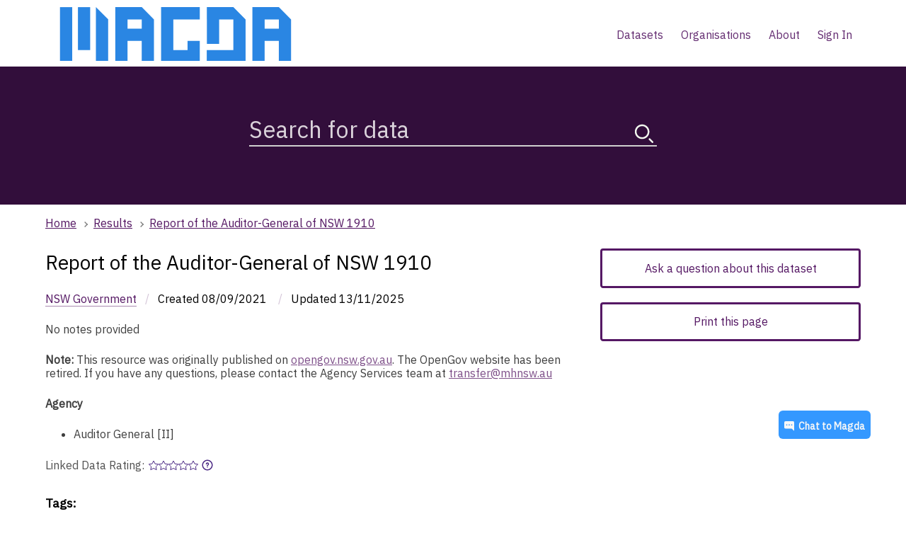

--- FILE ---
content_type: text/html; charset=utf-8
request_url: https://dev.magda.io/node_modules/leaflet/dist/leaflet.css
body_size: -601
content:
<!doctype html><html lang="en"><head><base href="/"><meta charset="utf-8"/><meta name="viewport" content="width=device-width,initial-scale=1"/><meta http-equiv="X-UA-Compatible" content="IE=edge"/><meta name="theme-color" content="#320e3b"/><link href="https://fonts.googleapis.com/css2?family=IBM+Plex+Sans&display=swap" rel="stylesheet"><link rel="shortcut icon" href="/api/v0/content/favicon.ico"/><!--[if lte IE 9]>
            <script type="text/javascript">
                "use strict";
                // IE9 Console Bug Fix
                window.console = window.console || {};
                window.console.log = window.console.log || function() {};
            </script>
            <script src="https://cdnjs.cloudflare.com/ajax/libs/es5-shim/4.5.10/es5-shim.min.js"></script>
            <script src="https://cdnjs.cloudflare.com/ajax/libs/es5-shim/4.5.10/es5-sham.min.js"></script>
            <script src="./assets/libs/es6-sham.0.35.5.min.js"></script>
        <![endif]--><script src="./assets/libs/es6-shim.0.35.5.min.js"></script><script src="./assets/libs/polyfills.min.js"></script><script src="./assets/libs/react.18.2.0.prod.min.js"></script><script src="./assets/libs/react-dom.18.2.0.prod.min.js"></script><script src="./assets/libs/react-router.5.3.4.min.js"></script><script src="./assets/libs/react-router-dom.5.3.4.min.js"></script><script src="./server-config.js"></script><title>Search</title><script defer="defer" src="static/js/main.85797ead.js"></script><link href="static/css/main.ba2b9648.css" rel="stylesheet"><link href="/api/v0/content/stylesheet.css" rel="stylesheet">
<link rel="sitemap" type="application/xml" href="/sitemap.xml" />
<script src="https://github.com/magda-io/magda-ui-plugin-component-dap-image-gallery/releases/download/v1.0.0/DAPImageGallery.js"></script>
<script src="https://github.com/magda-io/magda-ui-plugin-component-open-3d-dataset/releases/download/v2.0.0/Open3dDatasetSection.js"></script>
<meta name="robots" content="noindex">
</head><body class="au-body"><noscript>For full functionality of this site it is necessary to enable JavaScript. Here are the <a href="https://www.enable-javascript.com/" target="_blank">instructions how to enable JavaScript in your web browser</a>.</noscript><div id="root"></div></body></html>

--- FILE ---
content_type: text/css; charset=UTF-8
request_url: https://dev.magda.io/static/css/main.ba2b9648.css
body_size: 69627
content:
/*! PANCAKE v1.4.1 PANCAKE-SASS v2.3.7 *//*! @gov.au/core v3.4.2 *//*! PANCAKE v1.4.1 PANCAKE-SASS v2.3.7 *//*! @gov.au/core v3.4.2 */@media print{.au-accordion{border-color:#000!important;color:#000!important}.au-accordion__title{background:#fff!important;border:1px!important;color:#000!important}.au-accordion__title:after{display:none}.au-accordion__body-wrapper{border-color:#000!important}.au-accordion__body{display:block!important;height:auto!important}}.au-accordion{border:1px solid #7f7f7f;color:#000;display:block;font-family:IBM Plex Sans,sans-serif;font-size:16px;font-size:1rem;line-height:1.5;padding:0}*+.au-accordion{margin-top:1rem}.au-accordion .au-accordion__title{background-color:#f5f5f5}.au-accordion.au-accordion--dark{border-color:#958399;color:#f7f7f7}.au-accordion.au-accordion--dark .au-accordion__title{background-color:#240a2b}.au-accordion+.au-accordion{border-top:0;margin-top:0}.au-accordion__title,.au-body .au-accordion__title{border:none;box-sizing:border-box;color:#551864;cursor:pointer;display:block;font-family:inherit;font-size:20px;font-size:1.25rem;font-weight:700;line-height:1.2;margin:0;padding:1rem 2.5rem 1rem 1rem;position:relative;text-align:left;text-decoration:underline;text-decoration-skip-ink:auto;width:100%}.au-accordion__title:hover,.au-body .au-accordion__title:hover{color:#000;text-decoration:none}.au-accordion__title:hover:after,.au-body .au-accordion__title:hover:after{background-image:url("data:image/svg+xml;charset=utf-8,%3Csvg xmlns='http://www.w3.org/2000/svg' viewBox='0 0 128 128'%3E%3Cpath d='m64 0 64 64-16 16-64-64'/%3E%3Cpath d='m64 0 16 16-64 64L0 64'/%3E%3C/svg%3E")}.au-accordion__title:focus,.au-body .au-accordion__title:focus{outline:3px solid #000;outline-offset:2px}.au-accordion__title::-moz-focus-inner,.au-body .au-accordion__title::-moz-focus-inner{border:0}.au-accordion__title:focus,.au-body .au-accordion__title:focus{z-index:100}.au-accordion__title::-webkit-details-marker,.au-body .au-accordion__title::-webkit-details-marker{display:none}.au-accordion__title:after,.au-body .au-accordion__title:after{background-image:url("data:image/svg+xml;charset=utf-8,%3Csvg xmlns='http://www.w3.org/2000/svg' viewBox='0 0 128 128'%3E%3Cpath fill='%23541764' d='m64 0 64 64-16 16-64-64'/%3E%3Cpath fill='%23541764' d='m64 0 16 16-64 64L0 64'/%3E%3C/svg%3E");background-position:50%;background-repeat:no-repeat;content:" ";height:16px;height:1rem;margin-top:-.5rem;position:absolute;right:16px;right:1rem;top:50%;transition:transform .25s ease-in;width:16px;width:1rem;z-index:101}.au-accordion__title.au-accordion--closed:after,.au-body .au-accordion__title.au-accordion--closed:after{transform:rotate(-180deg)}.ie8 .au-accordion__title:after,.ie8 .au-body .au-accordion__title:after,.lt-ie8 .au-accordion__title:after,.lt-ie8 .au-body .au-accordion__title:after{content:" ▼ "}.ie8 .au-accordion__title.au-accordion--open:after,.ie8 .au-body .au-accordion__title.au-accordion--open:after,.lt-ie8 .au-accordion__title.au-accordion--open:after,.lt-ie8 .au-body .au-accordion__title.au-accordion--open:after{content:" ▲ "}.au-accordion.au-accordion--dark .au-accordion__title,.au-accordion.au-accordion--dark .au-accordion__title:hover,.au-body.au-body--dark .au-accordion__title,.au-body.au-body--dark .au-accordion__title:hover{color:#f7f7f7}.au-accordion.au-accordion--dark .au-accordion__title:hover:after,.au-body.au-body--dark .au-accordion__title:hover:after{background-image:url("data:image/svg+xml;charset=utf-8,%3Csvg xmlns='http://www.w3.org/2000/svg' viewBox='0 0 128 128'%3E%3Cpath fill='%23f7f7f7' d='m64 0 64 64-16 16-64-64'/%3E%3Cpath fill='%23f7f7f7' d='m64 0 16 16-64 64L0 64'/%3E%3C/svg%3E")}.au-accordion.au-accordion--dark .au-accordion__title:focus,.au-body.au-body--dark .au-accordion__title:focus{outline:3px solid #fff}.au-accordion.au-accordion--dark .au-accordion__title::-moz-focus-inner,.au-body.au-body--dark .au-accordion__title::-moz-focus-inner{border:0}.au-accordion.au-accordion--dark .au-accordion__title:after,.au-body.au-body--dark .au-accordion__title:after{background-image:url("data:image/svg+xml;charset=utf-8,%3Csvg xmlns='http://www.w3.org/2000/svg' viewBox='0 0 128 128'%3E%3Cpath fill='%23f7f7f7' d='m64 0 64 64-16 16-64-64'/%3E%3Cpath fill='%23f7f7f7' d='m64 0 16 16-64 64L0 64'/%3E%3C/svg%3E")}.au-accordion__body{font-size:16px;font-size:1rem;line-height:1.5;overflow:hidden}.js .au-accordion__body.au-accordion--open{display:block;height:auto}.js .au-accordion__body.au-accordion--closed{display:none;height:0}.au-accordion__body-wrapper{border-top:1px solid #7f7f7f;padding:1rem}.au-accordion--dark .au-accordion__body-wrapper{border-top:1px solid #958399}.au-accordion-group{list-style:none;padding:0}/*! PANCAKE v1.4.1 PANCAKE-SASS v2.3.7 *//*! @gov.au/core v3.4.2 *//*! PANCAKE v1.4.1 PANCAKE-SASS v2.3.7 *//*! @gov.au/core v3.4.2 *//*! PANCAKE v1.4.1 PANCAKE-SASS v2.3.7 *//*! @gov.au/core v3.4.2 *//*! PANCAKE v1.4.1 PANCAKE-SASS v2.3.7 *//*! @gov.au/core v3.4.2 *//*! PANCAKE v1.4.1 PANCAKE-SASS v2.3.7 *//*! @gov.au/core v3.4.2 *//*! PANCAKE v1.4.1 PANCAKE-SASS v2.3.7 *//*! @gov.au/core v3.4.2 *//*! PANCAKE v1.4.1 PANCAKE-SASS v2.3.7 *//*! @gov.au/core v3.4.2 */.au-link-list{display:block;font-size:16px;font-size:1rem;line-height:1.5;list-style-type:none}.au-body .au-link-list,.au-link-list{margin:0;padding:.25rem 0}.au-link-list>li{display:block;margin:.25rem}.au-link-list.au-link-list--inline,.au-link-list.au-link-list--inline>li{display:inline-block}@media print{.au-breadcrumbs>.au-link-list>li:after{background-image:none!important;content:">"!important}}.au-breadcrumbs{color:#000;font-family:IBM Plex Sans,sans-serif;font-size:14px;font-size:.875rem;line-height:1.1428571429;margin:0;width:100%}*+.au-breadcrumbs{margin-top:1rem}@media(min-width:768px){.au-breadcrumbs{display:inline-block}}.au-breadcrumbs>.au-link-list>li{margin:0}.au-breadcrumbs>.au-link-list>li:after{background-image:url("data:image/svg+xml;charset=utf-8,%3Csvg xmlns='http://www.w3.org/2000/svg' width='20' height='20' viewBox='0 0 128 128'%3E%3Cpath fill='%237F7F7F' d='m128 64-64 64-16-16 64-64'/%3E%3Cpath fill='%237F7F7F' d='m128 64-16 16-64-64L64 0'/%3E%3C/svg%3E");background-repeat:no-repeat;background-size:100%;content:" ";display:inline-block;height:8px;height:.5rem;margin:0 .5rem;width:8px;width:.5rem}.au-breadcrumbs>.au-link-list>li:last-child:after{display:none}.ie8 .au-breadcrumbs>.au-link-list>li:after,.lt-ie8 .au-breadcrumbs>.au-link-list>li:after{content:" > ";display:inline-block}.au-breadcrumbs.au-breadcrumbs--dark{color:#f7f7f7}.au-breadcrumbs.au-breadcrumbs--dark>.au-link-list>li:not(:last-child):after{background-image:url("data:image/svg+xml;charset=utf-8,%3Csvg xmlns='http://www.w3.org/2000/svg' width='20' height='20' viewBox='0 0 128 128'%3E%3Cpath fill='%23948299' d='m128 64-64 64-16-16 64-64'/%3E%3Cpath fill='%23948299' d='m128 64-16 16-64-64L64 0'/%3E%3C/svg%3E")}/*! PANCAKE v1.4.1 PANCAKE-SASS v2.3.7 *//*! @gov.au/core v3.4.2 */@media print{.au-btn{background-color:#fff!important;border:2px solid #000!important;color:#000!important;text-decoration:none!important}.au-btn:disabled,.au-btn[disabled]{background-color:#ccc!important;border:2px solid #ccc!important}}.au-btn,a.au-btn{-webkit-appearance:none;-moz-appearance:none;appearance:none;background-color:#551864;border:3px solid #551864;border-radius:4px;cursor:pointer;display:inline-block;font-family:IBM Plex Sans,sans-serif;font-size:16px;font-size:1rem;line-height:1.5;padding:.5rem 1.5rem;transition:background .1s ease,border .1s ease,color .1s ease;vertical-align:middle}.au-body .au-btn,.au-body a.au-btn,.au-btn,a.au-btn{color:#fff;text-decoration:none}.au-btn.au-btn--block+.au-btn.au-btn--block,.au-btn.au-btn--block+a.au-btn.au-btn--block,a.au-btn.au-btn--block+.au-btn.au-btn--block,a.au-btn.au-btn--block+a.au-btn.au-btn--block{margin-top:.5rem}.au-btn:focus,a.au-btn:focus{outline:3px solid #000;outline-offset:2px}.au-btn::-moz-focus-inner,a.au-btn::-moz-focus-inner{border:0}.au-btn:focus,a.au-btn:focus{border-radius:0}.au-btn:disabled,.au-btn[disabled],a.au-btn:disabled,a.au-btn[disabled]{cursor:not-allowed;-ms-filter:"progid:DXImageTransform.Microsoft.Alpha(Opacity=30)";opacity:.3}.au-btn:hover:not(:disabled),.ie8 .au-btn:hover,.ie8 a.au-btn:hover,a.au-btn:hover:not(:disabled){background-color:#000;border-color:#000;color:#fff;text-decoration:underline}.au-btn.au-btn--dark,a.au-btn.au-btn--dark{background-color:#f7f7f7;border-color:#f7f7f7;color:#320e3b}.au-body .au-btn.au-btn--dark,.au-body a.au-btn.au-btn--dark{color:#320e3b}.au-btn.au-btn--dark:hover:not(:disabled),.ie8 .au-btn.au-btn--dark:hover,.ie8 a.au-btn.au-btn--dark:hover,a.au-btn.au-btn--dark:hover:not(:disabled){background-color:#f7f7f7;border-color:#f7f7f7;color:#320e3b}.au-btn.au-btn--dark:focus,a.au-btn.au-btn--dark:focus{outline:3px solid #fff}.au-btn.au-btn--dark::-moz-focus-inner,a.au-btn.au-btn--dark::-moz-focus-inner{border:0}.au-btn.au-btn--secondary,a.au-btn.au-btn--secondary{background-color:#0000;border-color:#551864;color:#551864}.au-body .au-btn.au-btn--secondary,.au-body a.au-btn.au-btn--secondary{color:#551864}.ie8 .au-body .au-btn.au-btn--secondary:hover,.ie8 .au-body a.au-btn.au-btn--secondary:hover{color:#fff}.au-btn.au-btn--secondary:hover:not(:disabled),a.au-btn.au-btn--secondary:hover:not(:disabled){background-color:#0000;border-color:#000;color:#000}.au-btn.au-btn--secondary.au-btn--dark,.au-btn.au-btn--secondary.au-btn--dark:hover:not(:disabled),a.au-btn.au-btn--secondary.au-btn--dark,a.au-btn.au-btn--secondary.au-btn--dark:hover:not(:disabled){border-color:#f7f7f7;color:#f7f7f7}.ie8 .au-body .au-btn.au-btn--secondary.au-btn--dark:hover,.ie8 .au-body a.au-btn.au-btn--secondary.au-btn--dark:hover{color:#320e3b}.au-btn.au-btn--tertiary,a.au-btn.au-btn--tertiary{background-color:#0000;border-color:#0000;color:#551864;text-decoration:underline}.au-btn.au-btn--tertiary:hover:not(:disabled),a.au-btn.au-btn--tertiary:hover:not(:disabled){background-color:#0000;border-color:#0000;color:#000;text-decoration:none}.au-btn.au-btn--tertiary.au-btn--dark,.au-btn.au-btn--tertiary.au-btn--dark:hover:not(:disabled),a.au-btn.au-btn--tertiary.au-btn--dark,a.au-btn.au-btn--tertiary.au-btn--dark:hover:not(:disabled){color:#f7f7f7}.au-btn.au-btn--pride,a.au-btn.au-btn--pride{background:linear-gradient(180deg,#ff3e1880 16.6666666667%,#fc9a0080 0,#fc9a0085 33.3333333333%,#ffd80080 0,#ffd80080 0,#ffd80080 50%,#39ea7c80 0,#39ea7c80 66.6666666667%,#0bb2ff80 0,#0bb2ff80 83.3333333333%,#985aff80 0);color:#000}.au-btn.au-btn--block,a.au-btn.au-btn--block{box-sizing:border-box;display:block;text-align:center;width:100%}/*! PANCAKE v1.4.1 PANCAKE-SASS v2.3.7 *//*! @gov.au/core v3.4.2 *//*! @gov.au/control-input v3.0.1 */@media print{.au-control-input__text{color:#000!important}.au-control-input__text:after,.au-control-input__text:before{display:none!important}}.au-control-input{display:inline-block;position:relative}.au-control-input.au-control-input--block:after,.au-control-input.au-control-input--block:before{content:" ";display:table}.au-control-input.au-control-input--block:after{clear:both}.au-control-input.au-control-input--block{display:block}.au-control-input.au-control-input--block+.au-control-input--block{margin-top:1rem}.au-control-input__input{cursor:pointer;left:8px;left:.5rem;margin:0;position:absolute;top:8px;top:.5rem}.au-control-input--small .au-control-input__input{left:4px;left:.25rem;top:4px;top:.25rem}.au-control-input__input+.au-control-input__text{cursor:pointer}.au-control-input__input:invalid+.au-control-input__text{background-color:#fdf2f2}.au-control-input__input:invalid+.au-control-input__text:after{border-color:#d60000}.au-control-input--invalid .au-control-input__input+.au-control-input__text{background-color:#fdf2f2}.au-control-input--invalid .au-control-input__input+.au-control-input__text:after{border-color:#d60000}.au-control-input--dark .au-control-input__input:invalid+.au-control-input__text,.au-control-input--dark.au-control-input--invalid .au-control-input__input+.au-control-input__text{background-color:#4b0c32}.au-control-input--alt.au-control-input--invalid .au-control-input__input+.au-control-input__text{background-color:#f0d0d0}.au-control-input--alt.au-control-input--dark.au-control-input--invalid .au-control-input__input+.au-control-input__text,.au-control-input--dark.au-control-input--alt .au-control-input__input:invalid+.au-control-input__text{background-color:#330516}.au-control-input--valid .au-control-input__input+.au-control-input__text{background-color:#f3faf8}.au-control-input--valid .au-control-input__input+.au-control-input__text:after{border-color:#0b996c}.au-control-input--dark.au-control-input--valid .au-control-input__input+.au-control-input__text{background-color:#2c2342}.au-control-input--alt.au-control-input--valid .au-control-input__input+.au-control-input__text{background-color:#d2e7e0}.au-control-input--alt.au-control-input--dark.au-control-input--valid .au-control-input__input+.au-control-input__text{background-color:#141c26}.au-control-input__input[type=radio]+.au-control-input__text:after,.au-control-input__input[type=radio]+.au-control-input__text:before{border-radius:50%}.au-control-input__input[disabled],.au-control-input__input[disabled]+.au-control-input__text{cursor:not-allowed}.au-control-input__input[disabled]+.au-control-input__text{color:#636363}.au-control-input__input:disabled,.au-control-input__input:disabled+.au-control-input__text{cursor:not-allowed}.au-control-input__input:disabled+.au-control-input__text{color:#636363}.au-control-input--dark .au-control-input__input:disabled+.au-control-input__text,.au-control-input--dark .au-control-input__input[disabled]+.au-control-input__text{color:#958399}.au-control-input__input[type=checkbox]+.au-control-input__text:before{background-image:url("data:image/svg+xml;charset=utf-8,%3Csvg xmlns='http://www.w3.org/2000/svg' viewBox='0 0 32 32'%3E%3Cpath d='M0 0h32v32H0V0z'/%3E%3Cpath fill='%23fff' d='M2 2h28v28H2V2z'/%3E%3C/svg%3E")}.au-control-input__input[type=checkbox]+.au-control-input__text:after{background-image:none}.au-control-input__input[type=checkbox]:checked+.au-control-input__text:after{background-image:url("data:image/svg+xml;charset=utf-8,%3Csvg xmlns='http://www.w3.org/2000/svg' viewBox='0 0 32 32'%3E%3Cpath d='M25.6 11.4c.2-.2.2-.5 0-.7l-2.3-2.3c-.2-.2-.5-.2-.7 0L14 17l-3.6-3.6c-.2-.2-.5-.2-.7 0l-2.3 2.3c-.2.2-.2.5 0 .7l6.3 6.3c.2.2.5.2.7 0l11.2-11.3z'/%3E%3C/svg%3E")}.au-control-input--alt .au-control-input__input[type=checkbox]+.au-control-input__text:before{background-image:url("data:image/svg+xml;charset=utf-8,%3Csvg xmlns='http://www.w3.org/2000/svg' viewBox='0 0 32 32'%3E%3Cpath d='M0 0h32v32H0V0z'/%3E%3Cpath fill='%23EAEAEA' d='M2 2h28v28H2V2z'/%3E%3C/svg%3E")}.au-control-input--alt .au-control-input__input[type=checkbox]:disabled+.au-control-input__text:before{background-image:url("data:image/svg+xml;charset=utf-8,%3Csvg xmlns='http://www.w3.org/2000/svg' viewBox='0 0 32 32'%3E%3Cpath fill='%23C3C3C3' d='M0 0h32v32H0V0z'/%3E%3Cpath fill='%23E0E0E0' d='M2 2h28v28H2V2z'/%3E%3C/svg%3E")}.au-control-input__input[type=checkbox]:disabled+.au-control-input__text:before{background-image:url("data:image/svg+xml;charset=utf-8,%3Csvg xmlns='http://www.w3.org/2000/svg' viewBox='0 0 32 32'%3E%3Cpath fill='%23C3C3C3' d='M0 0h32v32H0V0z'/%3E%3Cpath fill='%23EAEAEA' d='M2 2h28v28H2V2z'/%3E%3C/svg%3E")}.au-control-input__input[type=checkbox]:disabled:checked+.au-control-input__text:after{background-image:url("data:image/svg+xml;charset=utf-8,%3Csvg xmlns='http://www.w3.org/2000/svg' viewBox='0 0 32 32'%3E%3Cpath fill='%23C3C3C3' d='M25.6 11.4c.2-.2.2-.5 0-.7l-2.3-2.3c-.2-.2-.5-.2-.7 0L14 17l-3.6-3.6c-.2-.2-.5-.2-.7 0l-2.3 2.3c-.2.2-.2.5 0 .7l6.3 6.3c.2.2.5.2.7 0l11.2-11.3z'/%3E%3C/svg%3E")}.au-control-input__input[type=checkbox]:focus+.au-control-input__text:before{outline:3px solid #000;outline-offset:2px}.au-control-input--dark .au-control-input__input[type=checkbox]+.au-control-input__text:before{background-image:url("data:image/svg+xml;charset=utf-8,%3Csvg xmlns='http://www.w3.org/2000/svg' viewBox='0 0 32 32'%3E%3Cpath fill='%23f7f7f7' d='M0 0h32v32H0V0z'/%3E%3Cpath fill='%23320e3b' d='M2 2h28v28H2V2z'/%3E%3C/svg%3E")}.au-control-input--dark .au-control-input__input[type=checkbox]:checked+.au-control-input__text:after{background-image:url("data:image/svg+xml;charset=utf-8,%3Csvg xmlns='http://www.w3.org/2000/svg' viewBox='0 0 32 32'%3E%3Cpath fill='%23f7f7f7' d='M25.6 11.4c.2-.2.2-.5 0-.7l-2.3-2.3c-.2-.2-.5-.2-.7 0L14 17l-3.6-3.6c-.2-.2-.5-.2-.7 0l-2.3 2.3c-.2.2-.2.5 0 .7l6.3 6.3c.2.2.5.2.7 0l11.2-11.3z'/%3E%3C/svg%3E")}.au-control-input--dark .au-control-input__input[type=checkbox]:disabled+.au-control-input__text:before{background-image:url("data:image/svg+xml;charset=utf-8,%3Csvg xmlns='http://www.w3.org/2000/svg' viewBox='0 0 32 32'%3E%3Cpath fill='%234E3953' d='M0 0h32v32H0V0z'/%3E%3Cpath fill='%23240A2A' d='M2 2h28v28H2V2z'/%3E%3C/svg%3E")}.au-control-input--dark .au-control-input__input[type=checkbox]:disabled:checked+.au-control-input__text:after{background-image:url("data:image/svg+xml;charset=utf-8,%3Csvg xmlns='http://www.w3.org/2000/svg' viewBox='0 0 32 32'%3E%3Cpath fill='%234E3953' d='M25.6 11.4c.2-.2.2-.5 0-.7l-2.3-2.3c-.2-.2-.5-.2-.7 0L14 17l-3.6-3.6c-.2-.2-.5-.2-.7 0l-2.3 2.3c-.2.2-.2.5 0 .7l6.3 6.3c.2.2.5.2.7 0l11.2-11.3z'/%3E%3C/svg%3E")}.au-control-input--dark .au-control-input__input[type=checkbox]:focus+.au-control-input__text:before{outline:3px solid #fff;outline-offset:2px}.au-control-input--alt.au-control-input--dark .au-control-input__input[type=checkbox]+.au-control-input__text:before{background-image:url("data:image/svg+xml;charset=utf-8,%3Csvg xmlns='http://www.w3.org/2000/svg' viewBox='0 0 32 32'%3E%3Cpath fill='%23f7f7f7' d='M0 0h32v32H0V0z'/%3E%3Cpath fill='%2316061A' d='M2 2h28v28H2V2z'/%3E%3C/svg%3E")}.au-control-input--alt.au-control-input--dark .au-control-input__input[type=checkbox]:disabled+.au-control-input__text:before{background-image:url("data:image/svg+xml;charset=utf-8,%3Csvg xmlns='http://www.w3.org/2000/svg' viewBox='0 0 32 32'%3E%3Cpath fill='%23433646' d='M0 0h32v32H0V0z'/%3E%3Cpath fill='%23080209' d='M2 2h28v28H2V2z'/%3E%3C/svg%3E")}.au-control-input--alt.au-control-input--dark .au-control-input__input[type=checkbox]:disabled:checked+.au-control-input__text:after{background-image:url("data:image/svg+xml;charset=utf-8,%3Csvg xmlns='http://www.w3.org/2000/svg' viewBox='0 0 32 32'%3E%3Cpath fill='%23433646' d='M25.6 11.4c.2-.2.2-.5 0-.7l-2.3-2.3c-.2-.2-.5-.2-.7 0L14 17l-3.6-3.6c-.2-.2-.5-.2-.7 0l-2.3 2.3c-.2.2-.2.5 0 .7l6.3 6.3c.2.2.5.2.7 0l11.2-11.3z'/%3E%3C/svg%3E")}.au-control-input__input[type=radio]+.au-control-input__text:before{background-image:url("data:image/svg+xml;charset=utf-8,%3Csvg xmlns='http://www.w3.org/2000/svg' viewBox='0 0 32 32'%3E%3Ccircle cx='16' cy='16' r='16'/%3E%3Ccircle fill='%23fff' cx='16' cy='16' r='14'/%3E%3C/svg%3E")}.au-control-input__input[type=radio]+.au-control-input__text:after{background-image:none}.au-control-input__input[type=radio]:checked+.au-control-input__text:after{background-image:url("data:image/svg+xml;charset=utf-8,%3Csvg xmlns='http://www.w3.org/2000/svg' viewBox='0 0 32 32'%3E%3Ccircle cx='16' cy='16' r='11'/%3E%3C/svg%3E")}.au-control-input--alt .au-control-input__input[type=radio]+.au-control-input__text:before{background-image:url("data:image/svg+xml;charset=utf-8,%3Csvg xmlns='http://www.w3.org/2000/svg' viewBox='0 0 32 32'%3E%3Ccircle cx='16' cy='16' r='16'/%3E%3Ccircle fill='%23EAEAEA' cx='16' cy='16' r='14'/%3E%3C/svg%3E")}.au-control-input--alt .au-control-input__input[type=radio]:disabled+.au-control-input__text:before{background-image:url("data:image/svg+xml;charset=utf-8,%3Csvg xmlns='http://www.w3.org/2000/svg' viewBox='0 0 32 32'%3E%3Ccircle fill='%23C3C3C3' cx='16' cy='16' r='16'/%3E%3Ccircle fill='%23E0E0E0' cx='16' cy='16' r='14'/%3E%3C/svg%3E")}.au-control-input__input[type=radio]:disabled+.au-control-input__text:before{background-image:url("data:image/svg+xml;charset=utf-8,%3Csvg xmlns='http://www.w3.org/2000/svg' viewBox='0 0 32 32'%3E%3Ccircle fill='%23C3C3C3' cx='16' cy='16' r='16'/%3E%3Ccircle fill='%23EAEAEA' cx='16' cy='16' r='14'/%3E%3C/svg%3E")}.au-control-input__input[type=radio]:disabled:checked+.au-control-input__text:after{background-image:url("data:image/svg+xml;charset=utf-8,%3Csvg xmlns='http://www.w3.org/2000/svg' viewBox='0 0 32 32'%3E%3Ccircle fill='%23C3C3C3' cx='16' cy='16' r='11'/%3E%3C/svg%3E")}.au-control-input__input[type=radio]:focus+.au-control-input__text:before{box-shadow:0 0 0 4px #000;box-shadow:0 0 0 .25rem #000}.ie8 .au-control-input__input[type=radio]:focus+.au-control-input__text:before,.lt-ie8 .au-control-input__input[type=radio]:focus+.au-control-input__text:before{outline:3px solid #000;outline-offset:2px}.au-control-input--dark .au-control-input__input[type=radio]+.au-control-input__text:before{background-image:url("data:image/svg+xml;charset=utf-8,%3Csvg xmlns='http://www.w3.org/2000/svg' viewBox='0 0 32 32'%3E%3Ccircle fill='%23f7f7f7' cx='16' cy='16' r='16'/%3E%3Ccircle fill='%23320e3b' cx='16' cy='16' r='14'/%3E%3C/svg%3E")}.au-control-input--dark .au-control-input__input[type=radio]:checked+.au-control-input__text:after{background-image:url("data:image/svg+xml;charset=utf-8,%3Csvg xmlns='http://www.w3.org/2000/svg' viewBox='0 0 32 32'%3E%3Ccircle fill='%23f7f7f7' cx='16' cy='16' r='11'/%3E%3C/svg%3E")}.au-control-input--dark .au-control-input__input[type=radio]:disabled+.au-control-input__text:before{background-image:url("data:image/svg+xml;charset=utf-8,%3Csvg xmlns='http://www.w3.org/2000/svg' viewBox='0 0 32 32'%3E%3Ccircle fill='%234E3953' cx='16' cy='16' r='16'/%3E%3Ccircle fill='%23240A2A' cx='16' cy='16' r='14'/%3E%3C/svg%3E")}.au-control-input--dark .au-control-input__input[type=radio]:disabled:checked+.au-control-input__text:after{background-image:url("data:image/svg+xml;charset=utf-8,%3Csvg xmlns='http://www.w3.org/2000/svg' viewBox='0 0 32 32'%3E%3Ccircle fill='%234E3953' cx='16' cy='16' r='11'/%3E%3C/svg%3E")}.au-control-input--dark .au-control-input__input[type=radio]:focus+.au-control-input__text:before{box-shadow:0 0 0 4px #fff;box-shadow:0 0 0 .25rem #fff}.ie8 .au-control-input--dark .au-control-input__input[type=radio]:focus+.au-control-input__text:before,.lt-ie8 .au-control-input--dark .au-control-input__input[type=radio]:focus+.au-control-input__text:before{outline:3px solid #fff;outline-offset:2px}.au-control-input--alt.au-control-input--dark .au-control-input__input[type=radio]+.au-control-input__text:before{background-image:url("data:image/svg+xml;charset=utf-8,%3Csvg xmlns='http://www.w3.org/2000/svg' viewBox='0 0 32 32'%3E%3Ccircle fill='%23f7f7f7' cx='16' cy='16' r='16'/%3E%3Ccircle fill='%2316061A' cx='16' cy='16' r='14'/%3E%3C/svg%3E")}.au-control-input--alt.au-control-input--dark .au-control-input__input[type=radio]:disabled+.au-control-input__text:before{background-image:url("data:image/svg+xml;charset=utf-8,%3Csvg xmlns='http://www.w3.org/2000/svg' viewBox='0 0 32 32'%3E%3Ccircle fill='%23433646' cx='16' cy='16' r='16'/%3E%3Ccircle fill='%23080209' cx='16' cy='16' r='14'/%3E%3C/svg%3E")}.au-control-input--alt.au-control-input--dark .au-control-input__input[type=radio]:disabled:checked+.au-control-input__text:after{background-image:url("data:image/svg+xml;charset=utf-8,%3Csvg xmlns='http://www.w3.org/2000/svg' viewBox='0 0 32 32'%3E%3Ccircle fill='%23433646' cx='16' cy='16' r='11'/%3E%3C/svg%3E")}.au-control-input__text{color:#000;display:block;font-family:IBM Plex Sans,sans-serif;font-size:16px;font-size:1rem;line-height:1.5;margin-right:1rem;padding:.25rem .5rem .5rem 2.5rem}.au-control-input__text:after,.au-control-input__text:before{background-repeat:no-repeat;border:3px solid #0000;box-sizing:border-box;content:" ";display:block;height:38px;height:2.375rem;left:-3px;position:absolute;top:-3px;width:38px;width:2.375rem;z-index:100}.au-control-input--small .au-control-input__text:after,.au-control-input--small .au-control-input__text:before{height:28px;height:1.75rem;width:28px;width:1.75rem}.au-control-input--small .au-control-input__text{font-size:16px;font-size:1rem;line-height:1;margin-right:1rem;padding:.2rem .5rem 0 1.95rem}.au-control-input__text:after{z-index:101}.au-control-input--dark .au-control-input__text{color:#f7f7f7}/*! PANCAKE v1.4.1 PANCAKE-SASS v2.3.7 *//*! @gov.au/core v3.4.2 */@media print{.au-cta-link{color:#000!important}.au-cta-link:after{background-image:none!important;border:none!important;content:" > "!important;transform:rotate(0deg)!important}}.au-cta-link{-webkit-appearance:none;-moz-appearance:none;appearance:none;background:#0000;border:none;color:#551864;cursor:pointer;font-family:IBM Plex Sans,sans-serif;font-size:20px;font-size:1.25rem;font-weight:700;line-height:1.6;margin-top:1rem;padding:0;text-decoration:underline;text-decoration-skip-ink:auto}.au-cta-link:focus{outline:3px solid #000;outline-offset:2px}.au-cta-link::-moz-focus-inner{border:0}.au-cta-link:after{background-image:url("data:image/svg+xml;charset=utf-8,%3Csvg xmlns='http://www.w3.org/2000/svg' viewBox='0 0 128 128'%3E%3Cpath fill='%23541764' d='m128 64-64 64-16-16 64-64'/%3E%3Cpath fill='%23541764' d='m128 64-16 16-64-64L64 0'/%3E%3C/svg%3E");content:" ";display:inline-block;height:16px;height:1rem;margin:0 .25rem 0 .2rem;transition:margin .2s ease;width:16px;width:1rem}.ie8 .au-cta-link:after,.lt-ie8 .au-cta-link:after{content:" > "}.au-cta-link:hover{color:#000;text-decoration:none}.au-cta-link:hover:after{background-image:url("data:image/svg+xml;charset=utf-8,%3Csvg xmlns='http://www.w3.org/2000/svg' viewBox='0 0 128 128'%3E%3Cpath d='m128 64-64 64-16-16 64-64'/%3E%3Cpath d='m128 64-16 16-64-64L64 0'/%3E%3C/svg%3E");margin-left:.4rem}.au-cta-link.au-cta-link--dark{color:#f7f7f7}.au-cta-link.au-cta-link--dark:focus{outline:3px solid #fff}.au-cta-link.au-cta-link--dark::-moz-focus-inner{border:0}.au-cta-link.au-cta-link--dark:after{background-image:url("data:image/svg+xml;charset=utf-8,%3Csvg xmlns='http://www.w3.org/2000/svg' viewBox='0 0 128 128'%3E%3Cpath fill='%23f7f7f7' d='m128 64-64 64-16-16 64-64'/%3E%3Cpath fill='%23f7f7f7' d='m128 64-16 16-64-64L64 0'/%3E%3C/svg%3E")}.au-cta-link.au-cta-link--dark:hover{color:#f7f7f7}.au-cta-link.au-cta-link--dark:hover:after{background-image:url("data:image/svg+xml;charset=utf-8,%3Csvg xmlns='http://www.w3.org/2000/svg' viewBox='0 0 128 128'%3E%3Cpath fill='%23f7f7f7' d='m128 64-64 64-16-16 64-64'/%3E%3Cpath fill='%23f7f7f7' d='m128 64-16 16-64-64L64 0'/%3E%3C/svg%3E")}/*! PANCAKE v1.4.1 PANCAKE-SASS v2.3.7 *//*! @gov.au/core v3.4.2 */@media print{.au-footer{background:#fff!important;border-color:#000!important;color:#000!important}}.au-footer{background-color:#fff;border-top:.25rem solid #7f7f7f;color:#000;font-family:IBM Plex Sans,sans-serif;font-size:16px;font-size:1rem;line-height:1.5;padding:3rem 0}.au-footer p:last-child{margin:0}.au-footer.au-footer--alt{background-color:#ebebeb}.au-footer.au-footer--dark{background-color:#320e3b;border-color:#958399;color:#f7f7f7}.au-footer.au-footer--dark.au-footer--alt{background-color:#16061a}.au-footer__navigation .au-link-list>li{margin-left:0}.au-footer__end{border-top:1px solid #7f7f7f;margin-top:1rem;padding-top:1rem}.au-footer--dark .au-footer__end{border-top:1px solid #958399}/*! PANCAKE v1.4.1 PANCAKE-SASS v2.3.7 *//*! @gov.au/core v3.4.2 */.au-grid .container{box-sizing:border-box}@media(min-width:768px){.au-grid .container{width:744px}}@media(min-width:992px){.au-grid .container{width:968px}}@media(min-width:1200px){.au-grid .container{width:1176px}}.au-grid .container,.au-grid .container-fluid{box-sizing:border-box}.au-grid .container-fluid:after,.au-grid .container-fluid:before,.au-grid .container:after,.au-grid .container:before{content:" ";display:table}.au-grid .container-fluid:after,.au-grid .container:after{clear:both}.au-grid .container,.au-grid .container-fluid{margin-left:auto;margin-right:auto;padding-left:12px;padding-right:12px}.au-grid .row:after,.au-grid .row:before{content:" ";display:table}.au-grid .row:after{clear:both}.au-grid .row{margin-left:-12px;margin-right:-12px}.au-grid .col-lg-1,.au-grid .col-lg-10,.au-grid .col-lg-11,.au-grid .col-lg-12,.au-grid .col-lg-2,.au-grid .col-lg-3,.au-grid .col-lg-4,.au-grid .col-lg-5,.au-grid .col-lg-6,.au-grid .col-lg-7,.au-grid .col-lg-8,.au-grid .col-lg-9,.au-grid .col-md-1,.au-grid .col-md-10,.au-grid .col-md-11,.au-grid .col-md-12,.au-grid .col-md-2,.au-grid .col-md-3,.au-grid .col-md-4,.au-grid .col-md-5,.au-grid .col-md-6,.au-grid .col-md-7,.au-grid .col-md-8,.au-grid .col-md-9,.au-grid .col-sm-1,.au-grid .col-sm-10,.au-grid .col-sm-11,.au-grid .col-sm-12,.au-grid .col-sm-2,.au-grid .col-sm-3,.au-grid .col-sm-4,.au-grid .col-sm-5,.au-grid .col-sm-6,.au-grid .col-sm-7,.au-grid .col-sm-8,.au-grid .col-sm-9,.au-grid .col-xs-1,.au-grid .col-xs-10,.au-grid .col-xs-11,.au-grid .col-xs-12,.au-grid .col-xs-2,.au-grid .col-xs-3,.au-grid .col-xs-4,.au-grid .col-xs-5,.au-grid .col-xs-6,.au-grid .col-xs-7,.au-grid .col-xs-8,.au-grid .col-xs-9{box-sizing:border-box;min-height:1px;padding-left:12px;padding-right:12px;position:relative}.au-grid .col-xs-1,.au-grid .col-xs-10,.au-grid .col-xs-11,.au-grid .col-xs-12,.au-grid .col-xs-2,.au-grid .col-xs-3,.au-grid .col-xs-4,.au-grid .col-xs-5,.au-grid .col-xs-6,.au-grid .col-xs-7,.au-grid .col-xs-8,.au-grid .col-xs-9{float:left}.au-grid .col-xs-1{width:8.3333333333%}.au-grid .col-xs-2{width:16.6666666667%}.au-grid .col-xs-3{width:25%}.au-grid .col-xs-4{width:33.3333333333%}.au-grid .col-xs-5{width:41.6666666667%}.au-grid .col-xs-6{width:50%}.au-grid .col-xs-7{width:58.3333333333%}.au-grid .col-xs-8{width:66.6666666667%}.au-grid .col-xs-9{width:75%}.au-grid .col-xs-10{width:83.3333333333%}.au-grid .col-xs-11{width:91.6666666667%}.au-grid .col-xs-12{width:100%}.au-grid .col-xs-pull-0{right:auto}.au-grid .col-xs-pull-1{right:8.3333333333%}.au-grid .col-xs-pull-2{right:16.6666666667%}.au-grid .col-xs-pull-3{right:25%}.au-grid .col-xs-pull-4{right:33.3333333333%}.au-grid .col-xs-pull-5{right:41.6666666667%}.au-grid .col-xs-pull-6{right:50%}.au-grid .col-xs-pull-7{right:58.3333333333%}.au-grid .col-xs-pull-8{right:66.6666666667%}.au-grid .col-xs-pull-9{right:75%}.au-grid .col-xs-pull-10{right:83.3333333333%}.au-grid .col-xs-pull-11{right:91.6666666667%}.au-grid .col-xs-pull-12{right:100%}.au-grid .col-xs-push-0{left:auto}.au-grid .col-xs-push-1{left:8.3333333333%}.au-grid .col-xs-push-2{left:16.6666666667%}.au-grid .col-xs-push-3{left:25%}.au-grid .col-xs-push-4{left:33.3333333333%}.au-grid .col-xs-push-5{left:41.6666666667%}.au-grid .col-xs-push-6{left:50%}.au-grid .col-xs-push-7{left:58.3333333333%}.au-grid .col-xs-push-8{left:66.6666666667%}.au-grid .col-xs-push-9{left:75%}.au-grid .col-xs-push-10{left:83.3333333333%}.au-grid .col-xs-push-11{left:91.6666666667%}.au-grid .col-xs-push-12{left:100%}.au-grid .col-xs-offset-0{margin-left:0}.au-grid .col-xs-offset-1{margin-left:8.3333333333%}.au-grid .col-xs-offset-2{margin-left:16.6666666667%}.au-grid .col-xs-offset-3{margin-left:25%}.au-grid .col-xs-offset-4{margin-left:33.3333333333%}.au-grid .col-xs-offset-5{margin-left:41.6666666667%}.au-grid .col-xs-offset-6{margin-left:50%}.au-grid .col-xs-offset-7{margin-left:58.3333333333%}.au-grid .col-xs-offset-8{margin-left:66.6666666667%}.au-grid .col-xs-offset-9{margin-left:75%}.au-grid .col-xs-offset-10{margin-left:83.3333333333%}.au-grid .col-xs-offset-11{margin-left:91.6666666667%}.au-grid .col-xs-offset-12{margin-left:100%}@media(min-width:768px){.au-grid .col-sm-1,.au-grid .col-sm-10,.au-grid .col-sm-11,.au-grid .col-sm-12,.au-grid .col-sm-2,.au-grid .col-sm-3,.au-grid .col-sm-4,.au-grid .col-sm-5,.au-grid .col-sm-6,.au-grid .col-sm-7,.au-grid .col-sm-8,.au-grid .col-sm-9{float:left}.au-grid .col-sm-1{width:8.3333333333%}.au-grid .col-sm-2{width:16.6666666667%}.au-grid .col-sm-3{width:25%}.au-grid .col-sm-4{width:33.3333333333%}.au-grid .col-sm-5{width:41.6666666667%}.au-grid .col-sm-6{width:50%}.au-grid .col-sm-7{width:58.3333333333%}.au-grid .col-sm-8{width:66.6666666667%}.au-grid .col-sm-9{width:75%}.au-grid .col-sm-10{width:83.3333333333%}.au-grid .col-sm-11{width:91.6666666667%}.au-grid .col-sm-12{width:100%}.au-grid .col-sm-pull-0{right:auto}.au-grid .col-sm-pull-1{right:8.3333333333%}.au-grid .col-sm-pull-2{right:16.6666666667%}.au-grid .col-sm-pull-3{right:25%}.au-grid .col-sm-pull-4{right:33.3333333333%}.au-grid .col-sm-pull-5{right:41.6666666667%}.au-grid .col-sm-pull-6{right:50%}.au-grid .col-sm-pull-7{right:58.3333333333%}.au-grid .col-sm-pull-8{right:66.6666666667%}.au-grid .col-sm-pull-9{right:75%}.au-grid .col-sm-pull-10{right:83.3333333333%}.au-grid .col-sm-pull-11{right:91.6666666667%}.au-grid .col-sm-pull-12{right:100%}.au-grid .col-sm-push-0{left:auto}.au-grid .col-sm-push-1{left:8.3333333333%}.au-grid .col-sm-push-2{left:16.6666666667%}.au-grid .col-sm-push-3{left:25%}.au-grid .col-sm-push-4{left:33.3333333333%}.au-grid .col-sm-push-5{left:41.6666666667%}.au-grid .col-sm-push-6{left:50%}.au-grid .col-sm-push-7{left:58.3333333333%}.au-grid .col-sm-push-8{left:66.6666666667%}.au-grid .col-sm-push-9{left:75%}.au-grid .col-sm-push-10{left:83.3333333333%}.au-grid .col-sm-push-11{left:91.6666666667%}.au-grid .col-sm-push-12{left:100%}.au-grid .col-sm-offset-0{margin-left:0}.au-grid .col-sm-offset-1{margin-left:8.3333333333%}.au-grid .col-sm-offset-2{margin-left:16.6666666667%}.au-grid .col-sm-offset-3{margin-left:25%}.au-grid .col-sm-offset-4{margin-left:33.3333333333%}.au-grid .col-sm-offset-5{margin-left:41.6666666667%}.au-grid .col-sm-offset-6{margin-left:50%}.au-grid .col-sm-offset-7{margin-left:58.3333333333%}.au-grid .col-sm-offset-8{margin-left:66.6666666667%}.au-grid .col-sm-offset-9{margin-left:75%}.au-grid .col-sm-offset-10{margin-left:83.3333333333%}.au-grid .col-sm-offset-11{margin-left:91.6666666667%}.au-grid .col-sm-offset-12{margin-left:100%}}@media(min-width:992px){.au-grid .col-md-1,.au-grid .col-md-10,.au-grid .col-md-11,.au-grid .col-md-12,.au-grid .col-md-2,.au-grid .col-md-3,.au-grid .col-md-4,.au-grid .col-md-5,.au-grid .col-md-6,.au-grid .col-md-7,.au-grid .col-md-8,.au-grid .col-md-9{float:left}.au-grid .col-md-1{width:8.3333333333%}.au-grid .col-md-2{width:16.6666666667%}.au-grid .col-md-3{width:25%}.au-grid .col-md-4{width:33.3333333333%}.au-grid .col-md-5{width:41.6666666667%}.au-grid .col-md-6{width:50%}.au-grid .col-md-7{width:58.3333333333%}.au-grid .col-md-8{width:66.6666666667%}.au-grid .col-md-9{width:75%}.au-grid .col-md-10{width:83.3333333333%}.au-grid .col-md-11{width:91.6666666667%}.au-grid .col-md-12{width:100%}.au-grid .col-md-pull-0{right:auto}.au-grid .col-md-pull-1{right:8.3333333333%}.au-grid .col-md-pull-2{right:16.6666666667%}.au-grid .col-md-pull-3{right:25%}.au-grid .col-md-pull-4{right:33.3333333333%}.au-grid .col-md-pull-5{right:41.6666666667%}.au-grid .col-md-pull-6{right:50%}.au-grid .col-md-pull-7{right:58.3333333333%}.au-grid .col-md-pull-8{right:66.6666666667%}.au-grid .col-md-pull-9{right:75%}.au-grid .col-md-pull-10{right:83.3333333333%}.au-grid .col-md-pull-11{right:91.6666666667%}.au-grid .col-md-pull-12{right:100%}.au-grid .col-md-push-0{left:auto}.au-grid .col-md-push-1{left:8.3333333333%}.au-grid .col-md-push-2{left:16.6666666667%}.au-grid .col-md-push-3{left:25%}.au-grid .col-md-push-4{left:33.3333333333%}.au-grid .col-md-push-5{left:41.6666666667%}.au-grid .col-md-push-6{left:50%}.au-grid .col-md-push-7{left:58.3333333333%}.au-grid .col-md-push-8{left:66.6666666667%}.au-grid .col-md-push-9{left:75%}.au-grid .col-md-push-10{left:83.3333333333%}.au-grid .col-md-push-11{left:91.6666666667%}.au-grid .col-md-push-12{left:100%}.au-grid .col-md-offset-0{margin-left:0}.au-grid .col-md-offset-1{margin-left:8.3333333333%}.au-grid .col-md-offset-2{margin-left:16.6666666667%}.au-grid .col-md-offset-3{margin-left:25%}.au-grid .col-md-offset-4{margin-left:33.3333333333%}.au-grid .col-md-offset-5{margin-left:41.6666666667%}.au-grid .col-md-offset-6{margin-left:50%}.au-grid .col-md-offset-7{margin-left:58.3333333333%}.au-grid .col-md-offset-8{margin-left:66.6666666667%}.au-grid .col-md-offset-9{margin-left:75%}.au-grid .col-md-offset-10{margin-left:83.3333333333%}.au-grid .col-md-offset-11{margin-left:91.6666666667%}.au-grid .col-md-offset-12{margin-left:100%}}@media(min-width:1200px){.au-grid .col-lg-1,.au-grid .col-lg-10,.au-grid .col-lg-11,.au-grid .col-lg-12,.au-grid .col-lg-2,.au-grid .col-lg-3,.au-grid .col-lg-4,.au-grid .col-lg-5,.au-grid .col-lg-6,.au-grid .col-lg-7,.au-grid .col-lg-8,.au-grid .col-lg-9{float:left}.au-grid .col-lg-1{width:8.3333333333%}.au-grid .col-lg-2{width:16.6666666667%}.au-grid .col-lg-3{width:25%}.au-grid .col-lg-4{width:33.3333333333%}.au-grid .col-lg-5{width:41.6666666667%}.au-grid .col-lg-6{width:50%}.au-grid .col-lg-7{width:58.3333333333%}.au-grid .col-lg-8{width:66.6666666667%}.au-grid .col-lg-9{width:75%}.au-grid .col-lg-10{width:83.3333333333%}.au-grid .col-lg-11{width:91.6666666667%}.au-grid .col-lg-12{width:100%}.au-grid .col-lg-pull-0{right:auto}.au-grid .col-lg-pull-1{right:8.3333333333%}.au-grid .col-lg-pull-2{right:16.6666666667%}.au-grid .col-lg-pull-3{right:25%}.au-grid .col-lg-pull-4{right:33.3333333333%}.au-grid .col-lg-pull-5{right:41.6666666667%}.au-grid .col-lg-pull-6{right:50%}.au-grid .col-lg-pull-7{right:58.3333333333%}.au-grid .col-lg-pull-8{right:66.6666666667%}.au-grid .col-lg-pull-9{right:75%}.au-grid .col-lg-pull-10{right:83.3333333333%}.au-grid .col-lg-pull-11{right:91.6666666667%}.au-grid .col-lg-pull-12{right:100%}.au-grid .col-lg-push-0{left:auto}.au-grid .col-lg-push-1{left:8.3333333333%}.au-grid .col-lg-push-2{left:16.6666666667%}.au-grid .col-lg-push-3{left:25%}.au-grid .col-lg-push-4{left:33.3333333333%}.au-grid .col-lg-push-5{left:41.6666666667%}.au-grid .col-lg-push-6{left:50%}.au-grid .col-lg-push-7{left:58.3333333333%}.au-grid .col-lg-push-8{left:66.6666666667%}.au-grid .col-lg-push-9{left:75%}.au-grid .col-lg-push-10{left:83.3333333333%}.au-grid .col-lg-push-11{left:91.6666666667%}.au-grid .col-lg-push-12{left:100%}.au-grid .col-lg-offset-0{margin-left:0}.au-grid .col-lg-offset-1{margin-left:8.3333333333%}.au-grid .col-lg-offset-2{margin-left:16.6666666667%}.au-grid .col-lg-offset-3{margin-left:25%}.au-grid .col-lg-offset-4{margin-left:33.3333333333%}.au-grid .col-lg-offset-5{margin-left:41.6666666667%}.au-grid .col-lg-offset-6{margin-left:50%}.au-grid .col-lg-offset-7{margin-left:58.3333333333%}.au-grid .col-lg-offset-8{margin-left:66.6666666667%}.au-grid .col-lg-offset-9{margin-left:75%}.au-grid .col-lg-offset-10{margin-left:83.3333333333%}.au-grid .col-lg-offset-11{margin-left:91.6666666667%}.au-grid .col-lg-offset-12{margin-left:100%}}/*! PANCAKE v1.4.1 PANCAKE-SASS v2.3.7 *//*! @gov.au/core v3.4.2 */@media print{.au-header{background:#fff!important}.au-header a img{border:0!important}.au-header,.au-header__brand,.au-header__subline{color:#000!important}.au-header__brand-image{display:none!important}}.au-header{background:#fff;color:#000;font-family:IBM Plex Sans,sans-serif;font-size:16px;font-size:1rem;line-height:1.5;padding:1.5rem 0}@media(min-width:768px){.au-header{font-size:20px;font-size:1.25rem;line-height:1.6;padding:3rem 0}}.au-header.au-header--alt{background-color:#f5f5f5}.au-header.au-header--dark{background-color:#320e3b;color:#f7f7f7}.au-header.au-header--alt.au-header--dark{background-color:#16061a;color:#f7f7f7}.au-header__heading{font-size:20px;font-size:1.25rem;font-weight:700;line-height:1.6;margin:0;padding:0}@media(min-width:768px){.au-header__heading{font-size:32px;font-size:2rem;line-height:1.5}}.au-header__subline{color:#636363;max-width:42em}.au-header--dark .au-header__subline{color:#958399}.au-header__brand:after,.au-header__brand:before{content:" ";display:table}.au-header__brand:after{clear:both}.au-header__brand{min-width:192px;min-width:12rem}.au-header__brand .au-header__brand-image{border-style:none;display:block;max-width:192px;max-width:12rem}.au-header__brand .au-header__brand-image+.au-header__text{margin-top:1rem}@media(min-width:768px){.au-header__brand{min-width:256px;min-width:16rem}.au-header__brand .au-header__brand-image{float:left;margin-right:-16rem;max-width:256px;max-width:16rem}.au-header__brand .au-header__brand-image+.au-header__text{border-left:1px solid #7f7f7f;float:left;margin-left:17rem;margin-top:0;padding-left:1rem}.au-header--dark .au-header__brand .au-header__brand-image+.au-header__text{border-left-color:#958399}}a.au-header__brand:focus{outline:3px solid #000;outline-offset:2px}a.au-header__brand::-moz-focus-inner{border:0}a.au-header__brand{color:#000;display:inline-block;text-decoration:none}a.au-header__brand:hover .au-header__text{text-decoration:underline;text-decoration-skip-ink:auto}.au-header--dark a.au-header__brand:focus{outline:3px solid #fff}.au-header--dark a.au-header__brand::-moz-focus-inner{border:0}.au-header--dark a.au-header__brand{color:#f7f7f7}.au-header.au-header--hero{padding:3rem 0 3.5rem}.au-header.au-header--hero .au-header__brand .au-header__brand-image{float:none}.au-header.au-header--hero .au-header__brand-image+.au-header__text{border:0;margin:0;padding:0}.au-header.au-header--hero .au-header__brand-image+.au-header__text .au-header__heading{margin-top:2rem}.au-header.au-header--hero .au-header__heading{font-size:20px;font-size:1.25rem;line-height:1.6}@media(min-width:768px){.au-header.au-header--hero .au-header__heading{font-size:40px;font-size:2.5rem;line-height:1.5}}.au-header.au-header--hero .au-header__heading+.au-header__subline{margin-top:.75rem}/*! PANCAKE v1.4.1 PANCAKE-SASS v2.3.7 *//*! @gov.au/core v3.4.2 *//*! PANCAKE v1.4.1 PANCAKE-SASS v2.3.7 *//*! @gov.au/core v3.4.2 */@media print{.au-body,.au-body *{background-color:#0000!important;border-color:#000!important;box-shadow:none!important;color:#000!important;text-shadow:none!important}.au-body a,.au-body a:visited{text-decoration:underline}.au-body a[href]:after{content:" (" attr(href) ")"!important;display:inline!important}.au-body a[href^="#"]:after,.au-body a[href^="javascript:"]:after{content:""!important}.au-body abbr[title]:after{content:" (" attr(title) ")"}.au-body blockquote,.au-body pre{border:1px solid #000;padding:6px;page-break-inside:avoid}.au-body thead{display:table-header-group}.au-body img,.au-body tr{page-break-inside:avoid}.au-body img{max-width:100%!important}.au-body h2,.au-body h3,.au-body p{orphans:3;widows:3}.au-body h2,.au-body h3{page-break-after:avoid}.au-body p a{word-wrap:break-word}.au-body select{background:#fff!important}}.au-body{text-size-adjust:100%;background-color:#fff;color:#000;font-family:IBM Plex Sans,sans-serif;font-size:16px;font-size:1rem;line-height:1.5;margin:0}.au-body a{color:#551864;text-decoration:underline;text-decoration-skip-ink:auto}.au-body a:hover{color:#000;text-decoration:none}.au-body a:focus{outline:3px solid #000;outline-offset:2px}.au-body a::-moz-focus-inner{border:0}.au-body :target,.au-body [tabindex="0"]:focus{outline:3px solid #000;outline-offset:2px}.au-body mark{background-color:#551864;color:#fff}.au-body ::selection{background-color:#551864fc;color:#fff}.au-body iframe::selection,.au-body img::selection,.au-body video::selection{background-color:#551864bf}.au-body p{margin:0;max-width:42em}.au-body *+p{margin-top:1.5rem}.au-body dl:not([class]),.au-body ol:not([class]),.au-body pre,.au-body ul:not([class]){margin:0}.au-body *+dl:not([class]),.au-body *+ol:not([class]),.au-body *+pre,.au-body *+ul:not([class]){margin-top:1.5rem}.au-body ol:not([class])>li,.au-body ol:not([class])>li>ol:not([class]),.au-body ol:not([class])>li>ul:not([class]),.au-body ul:not([class])>li,.au-body ul:not([class])>li>ol:not([class]),.au-body ul:not([class])>li>ul:not([class]){margin-top:.5rem}.au-body ol:not([class])>ul:not([class]),.au-body ul:not([class])>ul:not([class]){list-style-type:disc}.au-body dl:not([class])>dd{border-left:1px solid;margin-left:0;margin-top:.5rem;padding-left:.5rem}.au-body dl:not([class])>dt{font-weight:700;margin-top:1.5rem}.au-body dl:not([class])>dt:first-of-type{margin-top:0}.au-body .written-by:after{color:#bada55;content:url([data-uri])}.au-body em,.au-body i{font-style:italic}.au-body b,.au-body strong{font-weight:700}.au-body small{font-size:14px;font-size:.875rem;line-height:1.4285714286}.au-body del,.au-body s{text-decoration:line-through}.au-body ins{text-decoration-line:underline;text-decoration-skip-ink:auto;text-decoration-style:dashed}.au-body dfn{font-style:normal}.au-body abbr,.au-body abbr[title]{border-bottom:none;text-decoration:underline;-webkit-text-decoration:underline dotted;text-decoration:underline dotted}.au-body abbr[title]{cursor:help}.au-body a abbr{padding-bottom:1px}.au-body var{font-family:serif;font-style:italic;padding:0 1px}.au-body var sub,.au-body var sup{font-family:IBM Plex Sans,sans-serif;font-style:normal;padding:0 1px}.au-body sub,.au-body sup{font-size:14px;font-size:.875rem;line-height:1.1428571429;position:relative;vertical-align:initial}.au-body sub{bottom:-.25em}.au-body sup{top:-.5em}.au-body code,.au-body kbd,.au-body samp{background-color:#f5f5f5;border-radius:4px;color:#000;display:inline-block;font-size:14px;font-size:.875rem;line-height:1.4285714286;padding:.25rem}.au-body code,.au-body kbd,.au-body pre,.au-body samp{font-family:SFMono-Regular,Consolas,Liberation Mono,Menlo,Courier,monospace}.au-body pre code{display:block;padding:1rem;-moz-tab-size:4;tab-size:4}.au-body hr{border:none;border-top:1px solid #7f7f7f;box-sizing:initial;height:0;margin-bottom:1.5rem;overflow:visible}.au-body *+hr{margin-top:1.5rem}.au-body.au-body--alt{background:#ebebeb}.au-body.au-body--alt code,.au-body.au-body--alt kbd,.au-body.au-body--alt samp{background-color:#e0e0e0}.au-body.au-body--dark{background:#320e3b;color:#f7f7f7}.au-body.au-body--dark ::selection{background-color:#f7f7f7fc;color:#320e3b}.au-body.au-body--dark iframe::selection,.au-body.au-body--dark img::selection,.au-body.au-body--dark video::selection{background-color:#f7f7f7bf}.au-body.au-body--dark a,.au-body.au-body--dark a:hover{color:#f7f7f7}.au-body.au-body--dark a:focus{outline:3px solid #fff}.au-body.au-body--dark a::-moz-focus-inner{border:0}.au-body.au-body--dark :target,.au-body.au-body--dark [tabindex="0"]:focus{outline:3px solid #fff}.au-body.au-body--dark mark{background-color:#f7f7f7;color:#320e3b}.au-body.au-body--dark hr{border-top-color:#958399}.au-body.au-body--dark code,.au-body.au-body--dark kbd,.au-body.au-body--dark samp{background-color:#240a2b;color:#f7f7f7}.au-body.au-body--dark.au-body--alt{background:#16061a}.au-body.au-body--dark.au-body--alt code,.au-body.au-body--dark.au-body--alt kbd,.au-body.au-body--dark.au-body--alt samp{background-color:#08020a}@media print{.au-page-alerts{background-color:#fff!important;border-color:#000!important;border-left:2px solid #000!important;padding-top:3em!important}.au-page-alerts:after{background:none!important;border-bottom:1px solid #000!important;border-right:1px solid #000!important;content:"info"!important;font-size:12px!important;left:0!important;padding:.5em!important;top:1em!important;width:auto!important}.au-page-alerts--success:after{content:"success"!important}.au-page-alerts--warning:after{content:"warning"!important}.au-page-alerts--error:after{content:"error"!important}}.au-page-alerts{word-wrap:break-word;border:3px solid #00bfe9;border-left-width:3rem;border-radius:4px;font-size:16px;font-size:1rem;line-height:1.5;padding:1rem;position:relative}*+.au-page-alerts{margin-top:1rem}.au-page-alerts:after,.au-page-alerts:before{background-color:#fff;background-repeat:no-repeat;border-left-width:-.75rem;content:" ";display:block;height:24px;height:1.5rem;left:-36px;left:-2.25rem;margin-top:-.75rem;position:absolute;top:50%;width:24px;width:1.5rem}.ie8 .au-page-alerts:after,.ie8 .au-page-alerts:before,.lt-ie8 .au-page-alerts:after,.lt-ie8 .au-page-alerts:before{background:none;background-color:#000;color:#fff;font-weight:700;text-align:center}.au-page-alerts:after{background-color:#0000;background-image:url("data:image/svg+xml;charset=utf-8,%3Csvg xmlns='http://www.w3.org/2000/svg' viewBox='0 0 24 24'%3E%3Cpath d='M11 17.8h2v-8h-2v8zm0-11.6v2h2v-2h-2z'/%3E%3C/svg%3E")}.ie8 .au-page-alerts:after,.lt-ie8 .au-page-alerts:after{content:"i"}.au-page-alerts:before{background-image:url("data:image/svg+xml;charset=utf-8,%3Csvg xmlns='http://www.w3.org/2000/svg' viewBox='0 0 24 24'%3E%3Cpath fill='%2300bfe9' d='M0 0v24h24V0H0zm12 23C5.9 23 1 18.1 1 12S5.9 1 12 1s11 4.9 11 11-4.9 11-11 11z'/%3E%3C/svg%3E")}.au-page-alerts.au-page-alerts--alt:before{background-color:#f5f5f5}.au-page-alerts.au-page-alerts--dark:before{background-color:#320e3b}.au-page-alerts.au-page-alerts--dark:after{background-image:url("data:image/svg+xml;charset=utf-8,%3Csvg xmlns='http://www.w3.org/2000/svg' viewBox='0 0 24 24'%3E%3Cpath fill='%23f7f7f7' d='M11 17.8h2v-8h-2v8zm0-11.6v2h2v-2h-2z'/%3E%3C/svg%3E")}.au-page-alerts.au-page-alerts--alt.au-page-alerts--dark:before{background-color:#240a2b}.au-page-alerts--success{border-color:#0b996c}.au-page-alerts--success:before{background-image:url("data:image/svg+xml;charset=utf-8,%3Csvg xmlns='http://www.w3.org/2000/svg' viewBox='0 0 24 24'%3E%3Cpath fill='%230b996c' d='M0 0v24h24V0H0zm12 23C5.9 23 1 18.1 1 12S5.9 1 12 1s11 4.9 11 11-4.9 11-11 11z'/%3E%3C/svg%3E")}.au-page-alerts--success:after{background-image:url("data:image/svg+xml;charset=utf-8,%3Csvg xmlns='http://www.w3.org/2000/svg' viewBox='0 0 24 24'%3E%3Cpath d='m10.4 16.9-4.7-4.7 1.4-1.4 3.3 3.3 6.3-6.3 1.4 1.4z'/%3E%3C/svg%3E")}.ie8 .au-page-alerts--success:after,.lt-ie8 .au-page-alerts--success:after{content:"✓"}.au-page-alerts--success.au-page-alerts--dark:after{background-image:url("data:image/svg+xml;charset=utf-8,%3Csvg xmlns='http://www.w3.org/2000/svg' viewBox='0 0 24 24'%3E%3Cpath fill='%23f7f7f7' d='m10.4 16.9-4.7-4.7 1.4-1.4 3.3 3.3 6.3-6.3 1.4 1.4z'/%3E%3C/svg%3E")}.au-page-alerts--warning{border-color:#f69900}.au-page-alerts--warning:before{background-image:url("data:image/svg+xml;charset=utf-8,%3Csvg xmlns='http://www.w3.org/2000/svg' viewBox='0 0 24 24'%3E%3Cpath fill='%23f69900' d='M0 24h24v-3.2H0V24zM12 0l12 20.8V0H12zM0 0v20.8L12 0H0z'/%3E%3C/svg%3E")}.au-page-alerts--warning:after{background-image:url("data:image/svg+xml;charset=utf-8,%3Csvg xmlns='http://www.w3.org/2000/svg' viewBox='0 0 24 24'%3E%3Cpath d='M11 17h2v-2h-2v2zm0-8.6v5h2v-5h-2z'/%3E%3C/svg%3E")}.ie8 .au-page-alerts--warning:after,.lt-ie8 .au-page-alerts--warning:after{content:"!"}.au-page-alerts--warning.au-page-alerts--dark:after{background-image:url("data:image/svg+xml;charset=utf-8,%3Csvg xmlns='http://www.w3.org/2000/svg' viewBox='0 0 24 24'%3E%3Cpath fill='%23f7f7f7' d='M11 17h2v-2h-2v2zm0-8.6v5h2v-5h-2z'/%3E%3C/svg%3E")}.au-page-alerts--error{border-color:#d60000}.au-page-alerts--error:before{background-image:url("data:image/svg+xml;charset=utf-8,%3Csvg xmlns='http://www.w3.org/2000/svg' viewBox='0 0 24 24'%3E%3Cpath fill='%23d60000' d='M0 0v24h24V0H0zm22.9 16.6L16.5 23H7.4L1 16.5V7.4L7.4 1h9.2l6.3 6.4v9.2z'/%3E%3C/svg%3E")}.au-page-alerts--error:after{background-image:url("data:image/svg+xml;charset=utf-8,%3Csvg xmlns='http://www.w3.org/2000/svg' viewBox='0 0 24 24'%3E%3Cpath d='M17 8.4 15.6 7 12 10.6 8.4 7 7 8.4l3.6 3.6L7 15.6 8.4 17l3.6-3.6 3.6 3.6 1.4-1.4-3.6-3.6z'/%3E%3C/svg%3E")}.ie8 .au-page-alerts--error:after,.lt-ie8 .au-page-alerts--error:after{content:"!"}.au-page-alerts--error.au-page-alerts--dark:after{background-image:url("data:image/svg+xml;charset=utf-8,%3Csvg xmlns='http://www.w3.org/2000/svg' viewBox='0 0 24 24'%3E%3Cpath fill='%23f7f7f7' d='M17 8.4 15.6 7 12 10.6 8.4 7 7 8.4l3.6 3.6L7 15.6 8.4 17l3.6-3.6 3.6 3.6 1.4-1.4-3.6-3.6z'/%3E%3C/svg%3E")}.au-page-alerts__sronly{clip:rect(0,0,0,0);border:0;height:1px;margin:-1px;overflow:hidden;padding:0;position:absolute;width:1px}/*! PANCAKE v1.4.1 PANCAKE-SASS v2.3.7 *//*! @gov.au/core v3.4.2 */@media print{.au-select{background-image:url("data:image/svg+xml;charset=utf-8,%3Csvg width='1.5em' height='auto' viewBox='0 0 28 12' xmlns='http://www.w3.org/2000/svg'%3E%3Cpath d='M1.9 1.1 8 7.2l6.1-6.1L16 2.9l-8 8-8-8 1.9-1.8z'/%3E%3Cpath fill='none' d='M2-5.8h24v24H2v-24z'/%3E%3C/svg%3E")!important;border-color:#000!important}}.au-select{-webkit-appearance:none;-moz-appearance:none;appearance:none;background-color:#fff;background-image:url("data:image/svg+xml;charset=utf-8,%3Csvg fill='%23541764' width='1.5em' height='auto' viewBox='0 0 28 12' xmlns='http://www.w3.org/2000/svg'%3E%3Cpath d='M1.9 1.1 8 7.2l6.1-6.1L16 2.9l-8 8-8-8 1.9-1.8z'/%3E%3Cpath fill='none' d='M2-5.8h24v24H2v-24z'/%3E%3C/svg%3E");background-position:100%;background-repeat:no-repeat;background-size:1.5em auto;border:3px solid #7f7f7f;border-radius:4px;box-sizing:border-box;cursor:pointer;display:inline-block;font-size:16px;font-size:1rem;height:46px;height:2.875rem;line-height:1.5;padding:.5rem 2.25rem .5rem .75rem;position:relative;text-indent:.01px;text-overflow:"";vertical-align:middle}.au-select:focus{outline:3px solid #000;outline-offset:2px}.au-select::-moz-focus-inner{border:0}.au-select:focus{border-radius:0}.au-select:disabled,.au-select[disabled]{cursor:not-allowed;-ms-filter:"progid:DXImageTransform.Microsoft.Alpha(Opacity=30)";opacity:.3}.au-select.au-select--dark.au-select--invalid,.au-select.au-select--dark:invalid,.au-select.au-select--invalid,.au-select:invalid{background-color:#fdf2f2;border-color:#d60000}.au-select.au-select--dark.au-select--valid,.au-select.au-select--valid{background-color:#f3faf8;border-color:#0b996c}.ie8 .au-select:after,.ie9 .au-select:after{display:none}.au-select::-ms-expand{display:none}.ie8 .au-select,.ie9 .au-select{padding-right:.25rem}.au-select.au-select--dark{border-color:#f7f7f7}.au-select.au-select--dark:focus{outline:3px solid #fff}.au-select.au-select--dark::-moz-focus-inner{border:0}.au-select.au-select--block{width:100%}.au-select:-moz-focusring{color:#0000;text-shadow:0 0 0 #000}html>body .au-select,x:-moz-any-link,x:default{padding-right:1rem}@supports(-moz-osx-font-smoothing:auto){html body .au-select{padding-right:2.25rem}}/*! PANCAKE v1.4.1 PANCAKE-SASS v2.3.7 *//*! @gov.au/core v3.4.2 */@media print{.au-skip-link__link{background:#fff!important}}.au-skip-link{color:#000;font-family:IBM Plex Sans,sans-serif;font-size:20px;font-size:1.25rem;line-height:1}.au-skip-link__link{clip:rect(0,0,0,0);border:0;height:1px;margin:-1px;overflow:hidden;padding:0;position:absolute;width:1px}.au-skip-link__link:active,.au-skip-link__link:focus{clip:auto;background-color:#551864;color:#fff;height:auto;left:16px;left:1rem;margin:0;outline:3px solid #000;outline-offset:2px;overflow:visible;padding:1.5rem;position:absolute;text-decoration:underline;text-decoration-skip-ink:auto;top:16px;top:1rem;width:auto;z-index:600}.au-body .au-skip-link__link:hover,.au-skip-link__link:hover{color:#fff;text-decoration:none}/*! PANCAKE v1.4.1 PANCAKE-SASS v2.3.7 *//*! @gov.au/core v3.4.2 */@media print{.au-tags{color:#000!important}.au-tags__item{border-color:#000!important}.au-tags__item a{color:#000!important}}.au-tags{color:#000;display:block;font-family:IBM Plex Sans,sans-serif;font-size:16px;font-size:1rem;line-height:1.5;margin:0;padding:0}.au-tags.au-tags--dark{color:#f7f7f7}.au-tags>li{border:1px solid #551864;margin:.5rem .25rem 0 0}.au-tags>li,.au-tags>li>a,.au-tags>li>button{border-radius:4px;display:inline-block;padding:0 .5rem}.au-tags>li>a,.au-tags>li>button{color:#551864;margin:0 -.5rem}.au-tags>li>a:hover,.au-tags>li>button:hover{background-color:#f5f5f5;color:#000;text-decoration:none}.au-tags>li>a:focus,.au-tags>li>button:focus{outline:3px solid #000;outline-offset:2px}.au-tags>li>a::-moz-focus-inner,.au-tags>li>button::-moz-focus-inner{border:0}.au-tags>li>a:focus,.au-tags>li>button:focus{outline-offset:-1px}.au-tags.au-tags--dark>li{border-color:#f7f7f7}.au-tags.au-tags--dark>li>a,.au-tags.au-tags--dark>li>button{color:#f7f7f7}.au-tags.au-tags--dark>li>a:hover,.au-tags.au-tags--dark>li>button:hover{background-color:#240a2b;color:#f7f7f7}.au-tags.au-tags--dark>li>a:focus,.au-tags.au-tags--dark>li>button:focus{outline:3px solid #fff}.au-tags.au-tags--dark>li>a::-moz-focus-inner,.au-tags.au-tags--dark>li>button::-moz-focus-inner{border:0}/*! PANCAKE v1.4.1 PANCAKE-SASS v2.3.7 *//*! @gov.au/core v3.4.2 */@media print{.au-text-input{border-color:#000!important}.au-text-input:disabled,.au-text-input[disabled]{background-color:#ccc!important;border:2px solid #ccc!important;color:#636363!important}}.au-text-input{-webkit-appearance:none;-moz-appearance:none;appearance:none;background-color:#fff;border:3px solid #7f7f7f;border-radius:4px;box-sizing:border-box;color:#000;font-family:IBM Plex Sans,sans-serif;font-size:16px;font-size:1rem;height:46px;height:2.875rem;line-height:1;max-width:205px;max-width:12.8125rem;padding:.5rem 1rem;vertical-align:middle;width:100%}.au-text-input.au-text-input--dark.au-text-input--invalid,.au-text-input.au-text-input--dark:invalid,.au-text-input.au-text-input--invalid,.au-text-input:invalid{background-color:#fdf2f2;border-color:#d60000}.au-text-input.au-text-input--dark.au-text-input--valid,.au-text-input.au-text-input--valid{background-color:#f3faf8;border-color:#0b996c}.au-text-input:disabled,.au-text-input[disabled]{cursor:not-allowed;-ms-filter:"progid:DXImageTransform.Microsoft.Alpha(Opacity=30)";opacity:.3}.au-text-input:focus{outline:3px solid #000;outline-offset:2px}.au-text-input::-moz-focus-inner{border:0}.au-text-input:focus{background-color:#fff;border-radius:0}.au-text-input.au-text-input--dark{border-color:#f7f7f7}.au-text-input.au-text-input--dark:disabled,.au-text-input.au-text-input--dark[disabled]{-ms-filter:"progid:DXImageTransform.Microsoft.Alpha(Opacity=30)";opacity:.3}.au-text-input.au-text-input--dark:focus{outline:3px solid #fff}.au-text-input.au-text-input--dark::-moz-focus-inner{border:0}.au-text-input.au-text-input--width-xs{max-width:69px;max-width:4.3rem}.au-text-input.au-text-input--width-sm{max-width:101px;max-width:6.3rem}.au-text-input.au-text-input--width-md{max-width:160px;max-width:10rem}.au-text-input.au-text-input--width-lg{max-width:288px;max-width:18rem}.au-text-input.au-text-input--width-xl{max-width:384px;max-width:24rem}.au-text-input.au-text-input--block{box-sizing:border-box;display:block;max-width:100%}.au-text-input.au-text-input--number{font-family:SFMono-Regular,Consolas,Liberation Mono,Menlo,Courier,monospace;letter-spacing:2px}textarea.au-text-input{font-size:16px;font-size:1rem;height:auto;line-height:1.5;min-height:6em}body{min-width:300px;overflow-y:scroll}form>input:focus,textarea:focus{outline-color:#fff!important}.sr-only{clip:rect(0,0,0,0);border:0;height:1px;margin:-1px;overflow:hidden;padding:0;position:absolute;width:1px}.au-body.au-body--dark{background:#320e3b!important;border-color:#fff!important}.au-body.au-body--dark,.au-body.au-body--dark a,.au-body.au-body--dark button{color:#f7f7f7!important}.au-body.au-body--dark a:focus,.au-body.au-body--dark a:hover,.au-body.au-body--dark button:focus,.au-body.au-body--dark button:hover{color:#fff!important}.au-footer.au-footer--dark{background:#320e3b!important;border-color:#fff!important;color:#f7f7f7!important}.au-footer.au-footer--dark a,.au-footer.au-footer--dark button{color:#f7f7f7!important}.au-footer.au-footer--dark a:focus,.au-footer.au-footer--dark a:hover,.au-footer.au-footer--dark button:focus,.au-footer.au-footer--dark button:hover{color:#fff!important}@keyframes hideMessage{0%{opacity:1}90%{opacity:1}to{opacity:0}}button{background:#0000}.breadcrumb{margin-left:0;padding-left:0}.breadcrumb .breadcrumb-item{display:inline-block;padding-right:16px}.tab-navigation .au-link-list{display:flex}.tab-navigation a{border-bottom:5px solid #cfcfcf;display:inline-block;padding:1rem}.tab-navigation a:focus,.tab-navigation a:hover{color:#551864;text-decoration:underline}.tab-navigation a.mainmenu--active{border-color:#551864;color:#551864}@media(max-width:992px){.hidden-sm{display:none!important}}.au-btn+.au-btn{margin-left:0}.list--unstyled{list-style:none;padding-left:0}h1{font-size:28px;font-weight:300;margin-bottom:16px}h2{font-size:1.5rem;line-height:1.33333}h2,h3{font-weight:400}h3{font-size:20px;font-size:1.25rem;line-height:1.2}h4{font-size:16px;font-size:1rem;font-weight:400;line-height:1.25}.au-text-input,.au-text-input--block{border:3px solid #551864;max-width:480px!important}.au-body ::selection{background:#551864!important;color:#f7f7f7!important}.au-link{background:#fff}.au-skip-link__link{color:#fff!important}.ReactModal__Body--open div.au-grid{filter:blur(1.5px)}.au-page-alerts h3{margin:0}.au-page-alerts p{margin-top:.5rem}.url{word-wrap:break-word;overflow-wrap:break-word;-ms-word-break:break-all;word-break:break-all;word-break:break-word}.au-header.au-header{padding:.5rem 0}.navigation .au-link-list>li button{display:block;font-size:1rem;line-height:1.5;padding:1rem .78rem;text-decoration:none}.navigation .au-link-list>li button:hover{background-color:#341039;color:#fff}.link-button{-webkit-text-decoration-skip:ink;background:#0000;border:none;color:#4c2a85;cursor:pointer;text-decoration:underline;text-decoration-skip-ink:auto}.link-button:hover{text-decoration:none}.link-button:focus{outline:3px solid #000;outline-offset:2px}.link-button::-moz-focus-inner{border:0}.au-body p{max-width:100%}.print-only{display:none}.au-control-input__text:after,.au-control-input__text:before{z-index:0}@media print{.au-breadcrumbs{display:none}.wrapper{display:block!important}a[href]:after{display:none;position:absolute;visibility:hidden}.no-print{display:none!important}.au-body p{max-width:100%!important}.au-body,.au-body *,.markdown,p{color:#000!important;opacity:1!important}.container{width:100%!important}.au-footer{display:none!important}.print-only{display:initial}.col-sm-1,.col-sm-11,.col-sm-2,.col-sm-3,.col-sm-4,.col-sm-5,.col-sm-6,.col-sm-7,.col-sm-8{width:auto!important}.block{display:block}}.clearfix:after{clear:both;content:"";display:table}.tab-collections-container{width:100%}.tab-collections-container .rs-nav-horizontal{white-space:normal}.tab-collections-container .rs-nav-item{margin-left:1px;margin-top:1px;padding-left:33px}.tab-collections-container .rs-nav-item svg{left:10px;position:absolute;top:12px}.tab-collections-container .rs-nav-item:not(.rs-nav-item-active){background-color:var(--rs-bg-card)!important;border:1px solid var(--rs-navs-tab-border)!important;color:var(--rs-navs-selected)!important}.tab-collections-container .rs-nav-item.rs-nav-item-active{background-color:var(--rs-navs-bg-hover)!important;border:none!important;color:var(--rs-navs-text-hover)!important}.tab-collections-container a{text-decoration:none}.tab-collections-container a:focus{outline:none!important}.tab-collections-container .tab-collections-body{border:1px solid #e7e7e7;border-radius:3px;padding:10px}.rs-btn-icon-fix svg{left:20px;position:absolute;top:10px}
/*! @gov.au/core v3.4.2 */.facet-header{display:flex}.facet-header.not-empty .btn-facet.format{text-transform:uppercase}.facet-header.not-empty button,.facet-header.not-empty button:focus,.facet-header.not-empty button:hover{background:#320e3b!important;color:#f7f7f7!important}.facet-header .btn-remove{display:flex;padding:4px}.facet-header button{background-color:#320e3b;border:1px solid #4949490d;border-radius:2px;font-size:14px;line-height:1;padding:0 16px 0 10px;text-align:center;text-transform:capitalize}.facet-header button .facet-icon{margin:6px 6px 4px 0}.facet-header button .facet-icon.active path{fill:#fff}.facet-header button span{font-size:14px;line-height:35px;vertical-align:top}.facet-body__header{margin-bottom:10px;margin-top:10px}.facet-search-box .search-icon{position:absolute;right:24px;top:20px;z-index:10}
/*! @gov.au/core v3.4.2 */.facet-body-buttons .btn-facet-option{border-bottom:1px solid #5518641a}.btn-facet-option-disabled{border:0;display:block}.btn-facet-option-disabled .btn-facet-option__name{text-transform:none!important}

/*! @gov.au/core v3.4.2 */.facet-region__preview{height:270px;width:100%}.facet-region__preview .map{height:100%}@media(min-width:992px){.facet-region.facet-body{width:460px}}.facet-option__region-type{font-size:12px;line-height:20px;opacity:.5}.facet-option__region-name{font-size:14px;line-height:20px;opacity:.75}.leaflet-image-layer,.leaflet-layer,.leaflet-map-pane,.leaflet-marker-icon,.leaflet-marker-pane,.leaflet-marker-shadow,.leaflet-overlay-pane,.leaflet-overlay-pane svg,.leaflet-popup-pane,.leaflet-shadow-pane,.leaflet-tile,.leaflet-tile-container,.leaflet-tile-pane,.leaflet-zoom-box{left:0;position:absolute;top:0}.leaflet-container{overflow:hidden;touch-action:none}.leaflet-marker-icon,.leaflet-marker-shadow,.leaflet-tile{-webkit-user-drag:none;-webkit-user-select:none;-moz-user-select:none;user-select:none}.leaflet-marker-icon,.leaflet-marker-shadow{display:block}.leaflet-container img{max-width:none!important}.leaflet-container img.leaflet-image-layer{max-width:15000px!important}.leaflet-tile{filter:inherit;visibility:hidden}.leaflet-tile-loaded{visibility:inherit}.leaflet-zoom-box{height:0;width:0}.leaflet-overlay-pane svg{-moz-user-select:none}.leaflet-tile-pane{z-index:2}.leaflet-objects-pane{z-index:3}.leaflet-overlay-pane{z-index:4}.leaflet-shadow-pane{z-index:5}.leaflet-marker-pane{z-index:6}.leaflet-popup-pane{z-index:7}.leaflet-vml-shape{height:1px;width:1px}.lvml{behavior:url(#default#VML);display:inline-block;position:absolute}.leaflet-control{pointer-events:auto;position:relative;z-index:7}.leaflet-bottom,.leaflet-top{pointer-events:none;position:absolute;z-index:1000}.leaflet-top{top:0}.leaflet-right{right:0}.leaflet-bottom{bottom:0}.leaflet-left{left:0}.leaflet-control{clear:both;float:left}.leaflet-right .leaflet-control{float:right}.leaflet-top .leaflet-control{margin-top:10px}.leaflet-bottom .leaflet-control{margin-bottom:10px}.leaflet-left .leaflet-control{margin-left:10px}.leaflet-right .leaflet-control{margin-right:10px}.leaflet-fade-anim .leaflet-popup,.leaflet-fade-anim .leaflet-tile{opacity:0;transition:opacity .2s linear}.leaflet-fade-anim .leaflet-map-pane .leaflet-popup,.leaflet-fade-anim .leaflet-tile-loaded{opacity:1}.leaflet-zoom-anim .leaflet-zoom-animated{transition:transform .25s cubic-bezier(0,0,.25,1)}.leaflet-pan-anim .leaflet-tile,.leaflet-touching .leaflet-zoom-animated,.leaflet-zoom-anim .leaflet-tile{transition:none}.leaflet-zoom-anim .leaflet-zoom-hide{visibility:hidden}.leaflet-clickable{cursor:pointer}.leaflet-container{cursor:-moz-grab}.leaflet-control,.leaflet-popup-pane{cursor:auto}.leaflet-dragging .leaflet-clickable,.leaflet-dragging .leaflet-container{cursor:move;cursor:-moz-grabbing}.leaflet-container{background:#ddd;outline:0}.leaflet-container a{color:#0078a8}.leaflet-container a.leaflet-active{outline:2px solid orange}.leaflet-zoom-box{background:#ffffff80;border:2px dotted #38f}.leaflet-container{font:12px/1.5 Helvetica Neue,Arial,Helvetica,sans-serif}.leaflet-bar{border-radius:4px;box-shadow:0 1px 5px #000000a6}.leaflet-bar a,.leaflet-bar a:hover{background-color:#fff;border-bottom:1px solid #ccc;color:#000;display:block;height:26px;line-height:26px;text-align:center;text-decoration:none;width:26px}.leaflet-bar a,.leaflet-control-layers-toggle{background-position:50% 50%;background-repeat:no-repeat;display:block}.leaflet-bar a:hover{background-color:#f4f4f4}.leaflet-bar a:first-child{border-top-left-radius:4px;border-top-right-radius:4px}.leaflet-bar a:last-child{border-bottom:none;border-bottom-left-radius:4px;border-bottom-right-radius:4px}.leaflet-bar a.leaflet-disabled{background-color:#f4f4f4;color:#bbb;cursor:default}.leaflet-touch .leaflet-bar a{height:30px;line-height:30px;width:30px}.leaflet-control-zoom-in,.leaflet-control-zoom-out{font:700 18px Lucida Console,Monaco,monospace;text-indent:1px}.leaflet-control-zoom-out{font-size:20px}.leaflet-touch .leaflet-control-zoom-in{font-size:22px}.leaflet-touch .leaflet-control-zoom-out{font-size:24px}.leaflet-control-layers{background:#fff;border-radius:5px;box-shadow:0 1px 5px #0006}.leaflet-control-layers-toggle{background-image:url([data-uri]);height:36px;width:36px}.leaflet-retina .leaflet-control-layers-toggle{background-image:url([data-uri]);background-size:26px 26px}.leaflet-touch .leaflet-control-layers-toggle{height:44px;width:44px}.leaflet-control-layers .leaflet-control-layers-list,.leaflet-control-layers-expanded .leaflet-control-layers-toggle{display:none}.leaflet-control-layers-expanded .leaflet-control-layers-list{display:block;position:relative}.leaflet-control-layers-expanded{background:#fff;color:#333;padding:6px 10px 6px 6px}.leaflet-control-layers-selector{margin-top:2px;position:relative;top:1px}.leaflet-control-layers label{display:block}.leaflet-control-layers-separator{border-top:1px solid #ddd;height:0;margin:5px -10px 5px -6px}.leaflet-container .leaflet-control-attribution{background:#fff;background:#ffffffb3;margin:0}.leaflet-control-attribution,.leaflet-control-scale-line{color:#333;padding:0 5px}.leaflet-control-attribution a{text-decoration:none}.leaflet-control-attribution a:hover{text-decoration:underline}.leaflet-container .leaflet-control-attribution,.leaflet-container .leaflet-control-scale{font-size:11px}.leaflet-left .leaflet-control-scale{margin-left:5px}.leaflet-bottom .leaflet-control-scale{margin-bottom:5px}.leaflet-control-scale-line{background:#fff;background:#ffffff80;border:2px solid #777;border-top:none;box-sizing:initial;font-size:11px;line-height:1.1;overflow:hidden;padding:2px 5px 1px;white-space:nowrap}.leaflet-control-scale-line:not(:first-child){border-bottom:none;border-top:2px solid #777;margin-top:-2px}.leaflet-control-scale-line:not(:first-child):not(:last-child){border-bottom:2px solid #777}.leaflet-touch .leaflet-bar,.leaflet-touch .leaflet-control-attribution,.leaflet-touch .leaflet-control-layers{box-shadow:none}.leaflet-touch .leaflet-bar,.leaflet-touch .leaflet-control-layers{background-clip:padding-box;border:2px solid #0003}.leaflet-popup{position:absolute;text-align:center}.leaflet-popup-content-wrapper{border-radius:12px;padding:1px;text-align:left}.leaflet-popup-content{line-height:1.4;margin:13px 19px}.leaflet-popup-content p{margin:18px 0}.leaflet-popup-tip-container{height:20px;margin:0 auto;overflow:hidden;position:relative;width:40px}.leaflet-popup-tip{height:17px;margin:-10px auto 0;padding:1px;transform:rotate(45deg);width:17px}.leaflet-popup-content-wrapper,.leaflet-popup-tip{background:#fff;box-shadow:0 3px 14px #0006}.leaflet-container a.leaflet-popup-close-button{background:#0000;color:#c3c3c3;font:16px/14px Tahoma,Verdana,sans-serif;font-weight:700;height:14px;padding:4px 4px 0 0;position:absolute;right:0;text-align:center;text-decoration:none;top:0;width:18px}.leaflet-container a.leaflet-popup-close-button:hover{color:#999}.leaflet-popup-scrolled{border-bottom:1px solid #ddd;border-top:1px solid #ddd;overflow:auto}.leaflet-oldie .leaflet-popup-content-wrapper{zoom:1}.leaflet-oldie .leaflet-popup-tip{-ms-filter:"progid:DXImageTransform.Microsoft.Matrix(M11=0.70710678, M12=0.70710678, M21=-0.70710678, M22=0.70710678)";filter:progid:DXImageTransform.Microsoft.Matrix(M11=0.70710678,M12=0.70710678,M21=-0.70710678,M22=0.70710678);margin:0 auto;width:24px}.leaflet-oldie .leaflet-popup-tip-container{margin-top:-1px}.leaflet-oldie .leaflet-control-layers,.leaflet-oldie .leaflet-control-zoom,.leaflet-oldie .leaflet-popup-content-wrapper,.leaflet-oldie .leaflet-popup-tip{border:1px solid #999}.leaflet-div-icon{background:#fff;border:1px solid #666}.region-map{height:100%;width:100%}.region-map__map{height:270px;margin-top:10px}.region-map .leaflet-left .leaflet-control{margin-top:50px}.leaflet-bar a{text-decoration:none!important}.region-search-box{margin-top:10px}.region-search-box__options{background:#fff;border-radius:1px;margin-top:10px;max-height:300px;min-height:320px;overflow-y:auto}.region-search-box__options button{line-height:1}
/*! @gov.au/core v3.4.2 */.region-summary{background:#fff;box-shadow:inset 0 -1px 0 0 #4949491a;padding:6px 0;text-align:left;z-index:999}
/*! @gov.au/core v3.4.2 */.facet-temporal-month-picker{display:flex}.facet-temporal-month-picker .facet-temporal-range-icon{margin-top:15px;width:20px}.facet-temporal-prompt{background-color:#c0392b;border-radius:3px;color:#f7f7f7;display:block;font-size:12px;font-weight:400;line-height:14px;padding:4px;position:absolute;right:230px;top:-20px;z-index:2}.facet-temporal .facet-temporal-picker-tips-text{font-size:12px}
/*! @gov.au/core v3.4.2 */.month-picker{font-size:16px;font-size:1rem;line-height:1.5;position:relative;width:calc(50% - 10px)}.month-picker td{margin:4px}.month-picker td,.month-picker th{padding:0!important}.month-picker .month-picker-prompt{background-color:#c0392b;border-radius:3px;color:#f7f7f7;display:block;font-size:12px;font-weight:400;line-height:14px;padding:4px;position:absolute;right:0;top:-20px;z-index:2}.month-picker .btn-month{background-color:#320e3b;border-bottom:5px solid #0000;border-radius:0;box-shadow:inset 0 -1px 0 0 #4949491a;color:#f7f7f7;height:auto;line-height:14px;margin:0;padding:16px 1%;text-align:center}.month-picker .btn-month:focus{outline:2px solid #000;outline-offset:0}.month-picker .btn-month.is-active{border-bottom:5px solid #fff;text-decoration:underline}.month-picker .tooltip{position:absolute;right:12px;top:12px;z-index:99999}.month-picker .tooltip .tooltiptext{font-weight:400;margin-left:-50px;padding:8px;top:calc(100% + 5px)}.year-input-container{display:inline-block;margin-bottom:5px;overflow:visible;position:relative}.data-preview-map{line-height:0;position:relative}.data-preview-map-iframe_loading{position:absolute;visibility:hidden}.data-preview-map-iframe_no-scroll{pointer-events:none}.data-preview-map-wrapper .wms-wfs-group-item-selection{margin-bottom:5px}
/*! @gov.au/core v3.4.2 */.data-preview-map .open-in-national-map-button.au-btn.au-btn--secondary{background:#fff;height:40px;position:relative;width:210px}.data-preview-map .rectangle-1{background-color:#fff;height:13px;left:15px;top:9px;width:13px}.data-preview-map .rectangle-1,.data-preview-map .rectangle-2{border:2px solid #551864;box-sizing:border-box;position:absolute}.data-preview-map .rectangle-2{height:12px;left:12px;top:13px;width:12px}.data-preview-map .open-national-map-button-text{color:#551864;font-family:inherit;height:17px;left:30px;line-height:17px;position:absolute;right:8px;top:9px}
/*! @gov.au/core v3.4.2 */.spinner_container{align-items:center;background-color:#f5f5f5;display:flex}.sk-cube-grid{height:60px;margin:40px auto;width:60px}.sk-cube-grid .sk-cube{animation:sk-cubeGridScaleDelay 1.5s ease-in-out infinite;background-color:#551864;border:1px solid #551864;border-radius:2px;box-sizing:border-box;float:left;height:30%;margin:1px;width:30%}.sk-cube-grid .sk-cube:nth-child(2n){background-color:#fff}.sk-cube-grid .sk-cube1{animation-delay:-1.3s}.sk-cube-grid .sk-cube2{animation-delay:.3s}.sk-cube-grid .sk-cube3{animation-delay:.5s}.sk-cube-grid .sk-cube4{animation-delay:.1s}.sk-cube-grid .sk-cube5{animation-delay:.2s}.sk-cube-grid .sk-cube6{animation-delay:.3s}.sk-cube-grid .sk-cube7{animation-delay:0s}.sk-cube-grid .sk-cube8{animation-delay:.1s}.sk-cube-grid .sk-cube9{animation-delay:.2s}@keyframes sk-cubeGridScaleDelay{0%,70%,to{transform:scaleX(1)}35%{transform:scale3D(0,0,1)}}
/*! @gov.au/core v3.4.2 */.preview-anyway-btn{border:0;border-bottom:1px solid #004250;color:#004250;font-size:1rem;padding:0;text-decoration:none}.preview-anyway-btn:focus,.preview-anyway-btn:hover{cursor:pointer}
/*! @gov.au/core v3.4.2 */.banner{font-size:14px;font-size:.875rem;line-height:1.4285714286;padding:8px 40px 8px 0;position:relative;text-align:center}.banner a{display:inline-block}.banner .close-btn:hover{cursor:pointer}.banner .close-btn{background:#0000;background-image:url("data:image/svg+xml;charset=utf-8,%3Csvg viewBox='0 0 24 24' xmlns='http://www.w3.org/2000/svg' fill='%23FFF'%3E%3Cpath d='M19 6.41 17.59 5 12 10.59 6.41 5 5 6.41 10.59 12 5 17.59 6.41 19 12 13.41 17.59 19 19 17.59 13.41 12z'/%3E%3Cpath d='M0 0h24v24H0z' fill='none'/%3E%3C/svg%3E");background-repeat:no-repeat;border:none;box-shadow:none;height:24px;position:absolute;right:8px;top:5px;width:24px}.magda-chat-box-outer-container .rs-loader-content{color:#000!important;font-size:14px!important}.magda-chat-box-outer-container .launch-button{bottom:100px;position:fixed;right:50px;z-index:10}.magda-chat-box-outer-container .launch-button .rs-btn-icon{padding:12px 8px 8px 28px!important}.magda-chat-box-outer-container .launch-button .heading{font-weight:700}.magda-chat-box-outer-container .launch-button svg{left:8px;position:absolute;top:15px}
/*! @gov.au/core v3.4.2 */.footer{padding:2rem 0}.footer.au-body.slim-size{padding:0 0 .5rem}.footer.au-body.with-top-margin{margin-top:34px}.footer .nav-title{font-weight:600;margin-bottom:10px}@media(min-width:992px){.footer .footer-end{margin-top:-5px}}.footer .copyright{align-items:center;display:flex;justify-content:flex-end;margin-top:22px;text-align:right}.footer .copyright .copyright-text{display:none}@media(min-width:768px){.footer .copyright .copyright-text{display:inline}}.footer .copyright .logo-link{flex-shrink:0}.footer .copyright .logo{width:auto;z-index:0}.footer .copyright .data61-logo{height:36px;margin-left:10px;margin-top:8px}.footer .copyright .dta-logo{height:29px;padding-left:9px;padding-top:7px}.footer .copyright a{border-bottom-style:none}.footer .copyright a:hover{background-color:#0000}
/*! @gov.au/core v3.4.2 */.notification-box{background:#00000080;height:100vh;left:0;position:fixed;top:0;width:100vw;z-index:9999}.notification-box .notification__inner{bottom:24px;max-width:400px;min-width:290px;padding:16px;position:fixed;right:14px}.notification-box h3{word-wrap:normal;margin:0 32px 0 0;text-align:left;word-break:keep-all}.notification-box .close-btn{float:right;height:24px;line-height:0;margin:0 0 0 8px;padding:0}.notification-box .close-btn img{height:20px;width:20px}.notification-box .au-page-alerts--info .close-btn{border-color:#00bfe9}.notification-box .au-page-alerts--error .close-btn{border-color:#d60000}.notification-box .au-page-alerts--warning .close-btn{border-color:#f69900}.notification-box .au-page-alerts--success .close-btn{border-color:#0b996c}
/*! @gov.au/core v3.4.2 */.au-header{background-color:#fff;padding:1rem 0 .5rem}@media screen and (min-width:992px){.au-header{opacity:.9}}.au-header .au-header__brand{display:block;height:78px;line-height:78px;margin:0;min-width:280px;overflow:hidden;padding:0}.au-header .au-header__brand .au-header__logo{display:inline-block;max-height:100%;max-width:100%;vertical-align:middle}.header{background-color:#0000;border-bottom:.5rem solid #320e3b}@media print{.header{display:none}}.header-nav{line-height:79px}#menu-toggle{color:#fff;padding:.5rem 0;text-align:left}#menu-toggle:before{background-image:url("data:image/svg+xml;charset=utf-8,%3Csvg viewBox='0 0 24 24' xmlns='http://www.w3.org/2000/svg'%3E%3Cpath d='M0 0h24v24H0z' fill='none'/%3E%3Cpath d='M3 18h18v-2H3v2zm0-5h18v-2H3v2zm0-7v2h18V6H3z'/%3E%3C/svg%3E")}#menu-toggle.au-accordion--open:before,#menu-toggle.au-accordion--open:hover:before{background-image:url("data:image/svg+xml;charset=utf-8,%3Csvg viewBox='0 0 24 24' xmlns='http://www.w3.org/2000/svg'%3E%3Cpath d='M19 6.41 17.59 5 12 10.59 6.41 5 5 6.41 10.59 12 5 17.59 6.41 19 12 13.41 17.59 19 19 17.59 13.41 12z'/%3E%3Cpath d='M0 0h24v24H0z' fill='none'/%3E%3C/svg%3E")}@media screen and (min-width:992px){#menu-toggle{display:none}}.header__badge{border:2px solid;border-radius:2em;font-size:12px;font-size:.75rem;font-weight:400;margin-left:.5rem;padding:2px .5rem;vertical-align:super}.icon:before{background-repeat:no-repeat;content:" ";display:inline-block;height:1.25em;margin-right:.5rem;margin-top:-2px;position:relative;vertical-align:middle;width:1.25em}.navigation a{display:block;font-size:16px;font-size:1rem;line-height:1.5;padding:.5rem 0;text-decoration:none}@media screen and (min-width:992px){.navigation a{padding:1rem .78rem}}.navigation .au-link-list{display:block;line-height:5rem;padding:0}@media screen and (min-width:992px){.navigation .au-link-list{float:left;margin-bottom:-.5rem}}.navigation .au-link-list>li{display:block;margin:0}@media screen and (min-width:992px){.navigation .au-link-list>li{border-top:0;display:inline-block}}.navigation .au-link-list>li a{background-color:#0000;color:#551864}.navigation .au-link-list>li a:focus,.navigation .au-link-list>li a:hover{background-color:#320e3b;color:#fff}@media screen and (min-width:992px){.menu.au-accordion__body{border-bottom:0;float:right}}@media screen and (max-width:992px){.menu.au-accordion__body.au-accordion--closed{display:none}}.mobile-nav{background:#fff;overflow-y:hidden;position:absolute;right:0;width:100%;z-index:1}.mobile-nav li{border-bottom:1px solid #dad9db;margin:0;padding:0}.mobile-nav li a{border-left:10px solid #0000;display:block;line-height:4.5rem;margin:0;padding:0 0 0 16px}.mobile-nav li a span{background:#0000;border-bottom:1px solid #551864;color:inherit}.mobile-nav .navigation li a{background-color:#0000;color:#320e3b}.mobile-nav .navigation li a:focus,.mobile-nav .navigation li a:hover{background:#000;border-color:#0000;color:#fff;text-decoration:none}.mobile-nav .navigation li a.active{background:#f4f3f5;border-color:#320e3b;color:inherit;font-weight:700}
/*! @gov.au/core v3.4.2 */.searchBox-switcher.none-home{background:#320e3b;margin-bottom:10px}.searchBox-switcher.none-home .searchBox{background-color:#0000}.searchBox-switcher.home .search-btn svg path{fill:#564c63}.searchBox{background-color:#551864cc;background:#fff;border-radius:0;box-sizing:border-box;display:flex;justify-content:space-between;position:relative}.searchBox input::-webkit-input-placeholder{color:#dad2da}.searchBox input:-moz-placeholder,.searchBox input::-moz-placeholder{color:#dad2da}.searchBox input:-ms-input-placeholder{color:#dad2da}.searchBox input:focus::-webkit-input-placeholder{opacity:.5}.searchBox input:focus:-moz-placeholder,.searchBox input:focus::-moz-placeholder{opacity:.5}.searchBox input:focus:-ms-input-placeholder{opacity:.5}@media(min-width:992px){.searchBox{border:0;border-radius:2px;box-shadow:none;margin:0 auto 2rem;padding:3rem 6rem;width:48rem}}.searchBox label{position:relative;width:100%}.searchBox input,.searchBox input:focus{background-color:#0000;background-image:none;border:none;border-radius:0;box-shadow:none;box-sizing:border-box;color:#fff;display:block;font-size:1rem;outline:0;padding:24px 60px 24px 16px;width:100%}@media(min-width:992px){.searchBox input,.searchBox input:focus{display:block;font-family:inherit;font-size:33px;font-weight:300;height:57px;margin-bottom:0;padding:15px 50px 5px 0}}.searchBox input,.searchBox input:focus{margin-bottom:2px}@media(min-width:992px){.searchBox input,.searchBox input:focus{border-bottom:2px solid #cfcfcf}}.searchBox input,.searchBox input:focus{outline:none!important}.searchBox .search-btn{-webkit-tap-highlight-color:rgba(0,0,0,0);background:none;border:2px solid #0000;bottom:12px;box-sizing:border-box;cursor:pointer;display:inline-block;font-size:0;font-weight:inherit;margin:0;overflow:visible;padding:8px;position:absolute;right:8px;text-decoration:none;transition:all .45s cubic-bezier(.23,1,.32,1) 0ms}.searchBox .search-btn img{height:28px;width:28px}@media(min-width:992px){.searchBox .search-btn{border-radius:4px;bottom:0;padding:5px;right:-3px}.searchBox .search-btn.not-empty{border-bottom:2px solid #fff}.searchBox .search-btn img{height:32px;width:32px}}.searchBox .search-btn-box{text-align:right;vertical-align:bottom}.searchBox .search-input__highlight{-webkit-touch-callout:none;border-radius:2px;border-top:2px solid #fff;bottom:0;color:#0000;display:none;font-size:33px;height:0;left:-1px;max-width:100%;overflow:hidden;position:absolute;-webkit-user-select:none;-moz-user-select:none;user-select:none}@media(min-width:992px){.searchBox .search-input__highlight{bottom:0;display:inline}}@media print{.searchBox{display:none}}.home .searchBox{margin:2rem auto}@media(min-width:992px){.home .searchBox{margin:6rem auto}}.home .searchBox{border-radius:4px;box-shadow:0 3px 6px #00000029,0 3px 6px #0000003b}.home .searchBox input{color:#551864}.home .search-input__highlight{border-top:2px solid #551864b3}.home input::-webkit-input-placeholder{color:#55186499}.home input:-moz-placeholder,.home input::-moz-placeholder{color:#55186499}.home input:-ms-input-placeholder{color:#55186499}.other-page .searchBox ::selection{background:#fff6!important;color:#fff!important}
/*! @gov.au/core v3.4.2 */.markdown__wrap{word-wrap:break-word}.dataset-summary-description .markdown p>strong,.dataset-summary-description .markdown strong{font-size:.875rem;font-weight:inherit}.dataset-summary-description .markdown code{background-color:#0000;border:none;display:inline;font-family:IBM Plex Sans,sans-serif;font-size:.875rem;font-weight:inherit;padding:0}.dataset-summary-description .markdown ul li strong{font-size:.875rem;font-weight:inherit}.dataset-summary-description .markdown hr{display:none}
/*! @gov.au/core v3.4.2 */.search-suggestion-box{color:#551864;left:0;position:absolute;right:0;top:75px;z-index:2}.search-suggestion-box .search-suggestion__heading{font-size:10px;font-weight:500;text-transform:uppercase}@media(max-width:991px){.search-suggestion-box .search-suggestion-box-position-adjust{height:3px}}@media(min-width:992px){.search-suggestion-box .search-suggestion-box-position-adjust{height:0}}.search-suggestion-box .search-suggestion-box-body{background:#fff}@media(min-width:992px){.search-suggestion-box .search-suggestion-box-body{border:1px solid #ecf0f1;padding-bottom:10px;padding-left:15px;padding-right:15px}}@media(max-width:991px){.search-suggestion-box .search-suggestion-box-body{border-bottom-left-radius:4px;border-bottom-right-radius:4px;box-shadow:0 3px 6px #00000029,0 4px 4px #00000040}}.search-suggestion-box .search-suggestion-box-body button.search-item-main-button{padding:0;text-align:left;width:calc(100% - 50px)}.search-suggestion-box .search-suggestion-box-body button.search-item-main-button.search-item-main-button{color:#551864}.search-suggestion-box .search-suggestion-box-body button.search-item-main-button.markdown{margin-left:0}.search-suggestion-box .search-suggestion-box-body button.search-item-main-button.markdown em{font-weight:500}.search-suggestion-box .search-suggestion-box-body button.search-item-delete-button{padding:8px}.search-suggestion-box .search-suggestion-box-body button.search-item-delete-button img{height:13px;opacity:.5;width:13px}.search-suggestion-box .search-suggestion-box-body button.search-item-delete-button--selected.search-item-delete-button{background:#f2f2f2!important}.search-suggestion-box .search-suggestion-box-body .search-item-container{display:flex;position:relative}@media(max-width:991px){.search-suggestion-box .search-suggestion-box-body .search-item-container{box-shadow:inset 0 -1px 0 #49494926}}.search-suggestion-box .search-suggestion-box-body .recent-item-icon{padding:8px}.search-suggestion-box .search-suggestion-box-body .search-history-items{list-style:none;padding:0}.search-suggestion-box .selected{background:#f2f2f2!important;color:#000000de}.search-suggestion-box .selected button{background:#f2f2f2!important}
/*! @gov.au/core v3.4.2 */.homepage-app-container{flex:1 1;overflow-y:hidden;position:relative}.homepage-app-container .app-container{position:relative}.homepage-app-container .homepage-background-img{height:auto;min-width:300px;position:absolute;width:100%;z-index:-1}.homepage-app-container .homepage-background{background:linear-gradient(0deg,#6cc9cd00,#969696);bottom:0;left:0;min-width:300px;position:absolute;right:0;top:0;z-index:-1}.homepage-app-container .homepage-tagline{text-align:center;width:100%}.homepage-app-container .homepage-tagline .homepage-tagline-inner{border-radius:10px;color:#fff;display:inline-block;font-size:32px;font-size:2rem;font-weight:300;line-height:1.5;margin-top:32px;padding:8px}@media(min-width:992px){.homepage-app-container .homepage-tagline .homepage-tagline-inner{background:#4f4f4f80;margin-bottom:32px}}.homepage-app-container .homepage-lozenge{display:block;margin-bottom:32px;text-align:right}.homepage-app-container .homepage-lozenge a{background:#00000080;border-bottom:0;border-radius:16px;color:#fff;display:inline-block;font-size:14px;font-size:.875rem;line-height:1.4285714286;padding:8px 16px;text-decoration:none}.homepage-app-container .homepage-lozenge a a:focus,.homepage-app-container .homepage-lozenge a:hover{background:#000000e6;color:#fff}
/*! @gov.au/core v3.4.2 */.homepage-stories .story-box{background:#fff;border-radius:4px;box-shadow:0 4px 4px #00000040}.homepage-stories .story-title-link:hover{background-color:#fff;color:#551864}.homepage-stories .story-title-link{border:none}.homepage-stories .story-title{font-size:24px;font-size:1.5rem;line-height:1.3333333333;margin-top:0}.homepage-stories .story-title-image{height:auto;width:100%}.homepage-stories .story-box-body{padding:16px}.homepage-stories .story-box-body a{text-decoration:none}.homepage-stories .story-box-body .markdown{font-family:inherit;font-style:normal;font-weight:400}.homepage-stories .small-screen-layout .story-title{padding-left:15px;padding-top:15px}@media(max-width:992px){.homepage-stories .story-box-text{padding:16px}.homepage-stories .story-box-body{padding:0}.homepage-stories .story-box{margin-bottom:16px;padding:0}.homepage-stories .story-title-image{border-top-left-radius:4px;border-top-right-radius:4px}}
/*! @gov.au/core v3.4.2 */.homepage-stories{margin-top:1rem}@media(min-width:992px){.homepage-stories{margin-bottom:2rem}}.homepage-stories .stories-container{align-items:stretch;display:flex;justify-content:space-between;margin-bottom:16px}.homepage-stories .col-3{width:calc(33.33333% - 20px)}.homepage-stories .col-3>div{height:calc(100% - 13px)}.homepage-stories .row-2{display:flex;flex-direction:column;justify-content:space-between}.homepage-stories .col-2{width:calc(50% - 8px)}.homepage-stories .col-2>div{height:100%}.homepage-stories .row.stories{margin-bottom:12px}.homepage-stories .homepage-stories-show-stories-button-container{text-align:center}.homepage-stories .homepage-stories-show-stories-button{background:#320e3b;border:none;bottom:0;box-shadow:0 3px 6px #00000029,0 3px 6px #0000003b;color:#f7f7f7;font-size:14px;font-size:.875rem;font-weight:500;line-height:1.4285714286;padding:12px 24.5px 10px;text-align:center;width:134px;z-index:1000}.homepage-stories .animation-appear{margin-top:500px}.homepage-stories .animation-appear.animation-appear-active{margin-top:0;transition:margin-top .65s linear}

/*! @gov.au/core v3.4.2 */.login__providers{list-style:none;padding:0}.login__providers a{border-bottom:0;cursor:pointer}.login__logo{display:inline-block;height:3em;padding:.5em;vertical-align:middle;width:3em}.login__logo--email{padding:.5em .7em}.login__email-icon{color:#551864;font-size:24px;font-size:1.5rem;line-height:1.5}.login__input-group{margin-bottom:10px}.login__form{padding-top:15px}.au-cta-link{font-size:1rem!important}
/*! @gov.au/core v3.4.2 */.search .sub-heading{font-weight:500;margin-bottom:8px;margin-top:10px;text-transform:uppercase}@media(max-width:992px){.search .sub-heading{margin-bottom:0;padding:0 8px}}
/*! @gov.au/core v3.4.2 */.pagination{margin:48px 0 0}.pagination .pagination-list{display:flex;flex-flow:row wrap;justify-content:center;list-style:none;margin-bottom:24px;padding-left:0}.pagination .pagination-list a{align-items:center;border:3px solid #551864;border-radius:4px;display:flex;font-size:14px;font-size:.875rem;height:46px;justify-content:center;line-height:1.4285714286;min-width:46px;padding:0;text-decoration:none}.pagination .pagination-list a:focus,.pagination .pagination-list a:hover{background:#f7f7f7}.pagination .pagination-list a.current{background-color:#320e3b;border:3px solid #320e3b;color:#f7f7f7}.pagination .pagination-list li+li{margin-left:.75rem}@media(min-width:576px){.pagination .pagination-list li+li{margin-left:1.25rem}}.pagination .pagination-summary{color:#6f777b;font-size:14px;line-height:16px;margin-bottom:8px;margin-top:3rem;text-align:center}.tooltip{display:inline-block;position:relative;vertical-align:-2px}.tooltiptext{background-color:#4b2b85;border-radius:4px;box-shadow:0 4px 8px 0 #0003,0 6px 20px 0 #00000030;color:#fff;font-size:.9rem;left:50%;line-height:1.2;padding:12px;position:absolute;text-align:center;transition-delay:1s;transition:visibility 1s ease;visibility:hidden;z-index:1}@media screen and (hover:none){.tooltiptext{transition:none!important}}.tooltiptext.tooltiptext a{color:#fff}.tooltiptext:after{border-style:solid;border-width:10px;content:"";left:50%;margin-left:-10px;position:absolute}.tooltiptext.tooltiptext-below{top:calc(100% + 10px)}.tooltiptext.tooltiptext-below:after{border-color:#0000 #0000 #4b2b85;bottom:100%}.tooltiptext.tooltiptext-above{bottom:calc(100% + 10px)}.tooltiptext.tooltiptext-above:after{border-color:#4b2b85 #0000 #0000;top:100%}.tooltip-open .tooltiptext,.tooltip:hover .tooltiptext{visibility:visible}.filter-explanation-filter-type{text-transform:lowercase}.filter-explanation-heading{margin-bottom:12px;margin-top:10px}.filter-explanation-para.filter-explanation-para{margin-bottom:0;margin-top:15px}.explanation-tooltip{width:220px}.explanation-tooltip__link.explanation-tooltip__link{color:#fff!important;margin-top:0}
/*! @gov.au/core v3.4.2 */.search-facets-desktop{display:flex;flex-direction:row;flex-wrap:wrap;justify-content:flex-start;margin-bottom:32px}.search-facets-desktop .facet-group{display:flex;margin-bottom:8px}.search-facets-desktop .search-facet{margin-right:8px;position:relative;width:45%}@media(min-width:992px){.search-facets-desktop .search-facet{width:auto}}.search-facets-desktop .sub-heading{width:100%}.search-facets-desktop .au-btn+.au-btn{margin-left:0}.mobile-facet-background{background:#00000080;height:100vh;left:0;position:fixed;top:0;width:100vw;z-index:9}.au-btn.filter-toggle-button{background-color:#fff;border:0;box-shadow:inset 0 -1px 0 0 #49494926;color:#551864;font-weight:500;height:50px;line-height:17px;margin:0;padding:0 15px;position:relative;text-align:left;text-transform:uppercase;width:100%}.au-btn.filter-toggle-button img{display:block;position:absolute;right:8px;top:13px}.au-btn.filter-toggle-button:focus,.au-btn.filter-toggle-button:hover{background-color:#f7f8fa;color:#551864}.search-facets-mobile .facet-header .au-btn{height:45px;margin:0;padding:5px 8px;text-align:left}.react-autosuggest__suggestions-container::-webkit-scrollbar{-webkit-appearance:none;width:8px}.facet-body{background:#fff;border-radius:2px;box-shadow:0 3px 6px 0 #0000003b,0 3px 6px 0 #00000029;margin-top:8px;padding:0 16px;z-index:1}@media(min-width:993px){.facet-body{max-width:100vw;position:absolute;width:460px}.facet-body.facet-publisher,.facet-body.facet-temporal{left:0}.facet-body.facet-region{left:0;right:0}.facet-body.facet-format{right:0}.facet-body.facet-format.facet-left{left:0}}.facet-body-buttons{max-height:calc(100vh - 200px);overflow-y:auto}@media(min-width:992px){.facet-body-buttons{max-height:180px;overflow-y:auto}}.facet-option__list{margin:0}.btn-facet.au-btn:hover:not(:disabled){text-decoration:none}.btn-facet-option{border:0;box-shadow:none;cursor:pointer;height:auto;margin:0 0 5px;overflow:hidden;padding:0 8px;position:relative;text-align:left;width:100%}.btn-facet-option.is-active,.btn-facet-option:hover{background-color:#551864;color:#fff}.btn-facet-option__volume-indicator{bottom:0;display:block;left:8px;position:absolute;z-index:10}.btn-facet-option__name{display:block;font-size:14px;font-weight:400;line-height:20px;padding:8px 0}.facet-format .btn-facet-option__name{text-transform:uppercase}.facet-footer{display:flex;font-size:16px;justify-content:space-between;line-height:20px;padding:15px 0}.facet-footer button{padding:0 16px}.quality-indicator{display:inline}.quality-indicator .title{display:inline;margin-right:2px}.star-rating-box{display:inline;vertical-align:middle}.star-rating-box .full-star-icon img{margin-bottom:1px}.data-quality-tooltip-launcher{display:inline-block;margin:0 0 0 5px}.data-quality-tooltip-inner{width:140px}
/*! @gov.au/core v3.4.2 */.dataset-summary .divider{float:left}.dataset-summary{clear:both;height:auto}.dataset-summary .dataset-summary-title{color:#551864;font-size:20px;font-size:1.25rem;font-weight:300;line-height:1.6;margin-bottom:0}.dataset-summary .dataset-summary-title a{text-decoration:none}.dataset-summary .dataset-summary-title a:focus,.dataset-summary .dataset-summary-title a:hover{color:#000;text-decoration:underline}.dataset-summary a.dataset-summary-publisher{display:inline-block;font-size:14px;font-size:.875rem;line-height:1.4285714286;margin-bottom:5px;opacity:.75;text-decoration:none}.dataset-summary a.dataset-summary-publisher:focus,.dataset-summary a.dataset-summary-publisher:hover{text-decoration:underline}.dataset-summary .dataset-summary-description{font-size:14px;font-size:.875rem;line-height:1.4285714286;margin-bottom:8px;overflow:hidden}.dataset-summary .dataset-summary-description h1,.dataset-summary .dataset-summary-description h2,.dataset-summary .dataset-summary-description h3,.dataset-summary .dataset-summary-description h4{margin:0 0 10px}.dataset-summary .dataset-summary-meta{clear:both;font-size:14px;font-size:.875rem;line-height:1.4285714286}.dataset-summary .dataset-summary-downloads span{display:inline-block;font-size:14px;font-size:.875rem;line-height:1.4285714286;padding-right:5px}.dataset-summary .dataset-summary-downloads span:after{content:"/";display:inline-block;padding-left:2px}.dataset-summary .dataset-summary-downloads span:last-child:after{content:""}.dataset-summary .dataset-summary-downloads img{height:16px;vertical-align:text-top;width:16px}.dataset-summary .dataset-summary-downloads,.dataset-summary .dataset-summary-quality,.dataset-summary .dataset-summary-type,.dataset-summary .dataset-summary-updated{float:left;line-height:1.5rem}.dataset-summary .dataset-summary-quality .tooltip{line-height:1.8rem}.divider{display:inline;margin:0;padding-left:8px;padding-right:8px}
/*! @gov.au/core v3.4.2 */.search-results__result{background:#fff;box-shadow:inset 0 -1px 0 0 #49494926;clear:both;height:auto;margin-bottom:24px;overflow:auto;overflow-x:hidden;padding:0 5px 24px}.correspondence-dropdown-search{margin-bottom:6px!important;margin-top:6px!important;padding-bottom:6px!important;padding-top:6px!important}.search-results__count{color:#fff;font-size:16px;font-size:1rem;font-weight:700;line-height:1.5;margin:15px 0;padding:0 15px;text-transform:uppercase}
/*! @gov.au/core v3.4.2 */.correspondence-form{max-width:700px}.correspondence-message-input{display:block;margin-bottom:30px;margin-top:20px;width:100%;width:-moz-available;width:-webkit-stretch;width:-webkit-fill-available;width:stretch}.correspondence-email-input,.correspondence-name-input{display:block;margin-bottom:30px;margin-top:10px;width:300px}@media screen and (max-width:768px){.correspondence-message-input{height:60px!important;margin-bottom:8px;margin-top:4px}.correspondence-email-input,.correspondence-name-input{margin-bottom:8px;margin-top:4px;width:250px!important}}.correspondence-clear-button,.correspondence-submit-button{float:right;margin:5px}.correspondence-small-title{font-weight:500}.correspondence-field-error{color:red;display:block;font-size:14px;margin-bottom:10px;margin-top:10px}.field-label{font-weight:500}.correspondence-success-message{line-height:2}.correspondence-alert{width:80%}.suggest-dataset-text{font-weight:500;padding-bottom:20px}.suggest-dataset-button{font-size:1.25rem;font-weight:500;line-height:1.2;padding:0}.suggest-dataset-icon{vertical-align:middle}.suggest-dataset-icon:hover{cursor:pointer}.suggest-dataset-div{padding:4px;position:relative}.suggest-dataset-div a:hover{cursor:pointer}.suggest-dataset-div .correspondence-alert{padding-right:5px;width:100%}.correspondence-search-close-button{height:2em;position:absolute;right:10px;top:10px;width:2em;z-index:1}.correspondence-search-close-button:hover{cursor:pointer}
/*! @gov.au/core v3.4.2 */.no-matching{margin:15px 0}
/*! @gov.au/core v3.4.2 */.progress-bar{background:#f5f5f5;box-shadow:none;height:10px;left:0;position:fixed;right:0;top:0;width:100%}.progress{animation:gradient 3s linear infinite;background:linear-gradient(90deg,#c0392b,#f1c40f,#c0392b,#f1c40f);background-position:0 0;background-size:500% auto;border-radius:1px;height:10px}@keyframes gradient{0%{background-position:0 0}to{background-position:100% 0}}
/*! @gov.au/core v3.4.2 */.record--dataset .au-page-alerts p{max-width:none}.record--dataset .dataset-edit-button-container .tooltip{width:100%}.record--dataset .dataset-edit-button-container .edit-button-tooltip-container{font-size:.9rem;margin-top:.2rem;position:relative;text-align:center;width:100%}.record--dataset .dataset-edit-button-container .edit-button-tooltip-container .tooltip-launcher-text{cursor:default}.dataset-details h3.section-heading{font-size:24px;font-size:1.5rem;font-weight:300;line-height:1.3333333333;margin-bottom:10px;margin-top:3rem}.dataset-details .au-page-alerts h3,.dataset-details .au-page-alerts p{margin:3px}.dataset-details .au-page-alerts .switch-tab-btn{border:0;border-bottom:1px solid #c0392b;color:#c0392b;font-size:1rem;padding:0;text-decoration:none}.dataset-details .au-page-alerts .switch-tab-btn:focus,.dataset-details .au-page-alerts .switch-tab-btn:hover{cursor:pointer}.publisher-basic-info-row{line-height:1.8}.publisher-basic-info-row .publisher{color:#320e3b}.publisher-basic-info-row .publisher a{border-bottom:1px solid #55186480;text-decoration:none}.publisher-basic-info-row .publisher a:focus,.publisher-basic-info-row .publisher a:hover{background-color:#f7f7f7;text-decoration:none}.dataset-details-source .markdown a{font-weight:500}.dataset-details-source .landing-page{word-wrap:break-word;color:#551864}.dataset-details-source .landing-page:hover{color:#000}.dataset-details-overview{line-height:19px;margin-top:20px}.dataset-details-overview .markdown{opacity:.75}.quality-rating-box{margin:20px 0}.quality-rating-box .tooltip{line-height:2rem}.quality-rating-box .title{color:#535353}.ask-question-button{display:block;margin-top:20px;padding:.8rem 1rem;width:100%}.download-history-report-button-form input.download-history-report-button{border-width:3px!important;display:block;margin-top:20px;padding:.8rem 1rem;text-align:center;width:100%}.dataset-title{font-size:28px;font-weight:300;margin-bottom:16px}.form-margin{margin-bottom:30px}.distribution-title{display:inline-flex}.distribution-meta{display:flex;margin-bottom:.5em}.distribution-props{display:inherit}.distribution-download-button.au-btn:hover:not(:disabled){text-decoration:none}.distribution-download-button{margin-bottom:1em;margin-top:1em}.download-button.au-btn:hover:not(:disabled){text-decoration:none}.au-btn .distribution-button-icon{vertical-align:-2px}.distribution-format,.distribution-license{display:inline}.distribution-icon{margin-right:.75em}.record--dataset .separator,.record--distribution .separator{color:#551864;display:inline;margin:0;opacity:.25;padding-left:8px;padding-right:8px}.record--distribution .description-box{margin-top:20px}.dataset-heading{margin-top:10px}.datatset-details-page-function-area .dataset-like-button{margin-top:20px}.rs-theme-light,:root{--rs-gray-50:#f7f7fa;--rs-gray-100:#f2f2f5;--rs-gray-200:#e5e5ea;--rs-gray-300:#d9d9d9;--rs-gray-400:#c5c6c7;--rs-gray-500:#a6a6a6;--rs-gray-600:#8e8e93;--rs-gray-700:#7a7a7a;--rs-gray-800:#575757;--rs-gray-900:#272c36;--rs-primary-50:#f2faff;--rs-primary-100:#cce9ff;--rs-primary-200:#a6d7ff;--rs-primary-300:#80c4ff;--rs-primary-400:#59afff;--rs-primary-500:#3498ff;--rs-primary-600:#2589f5;--rs-primary-700:#1675e0;--rs-primary-800:#0a5dc2;--rs-primary-900:#004299;--rs-red-50:#fff2f2;--rs-red-100:#fccfcf;--rs-red-200:#faa9a7;--rs-red-300:#fa8682;--rs-red-400:#f7635c;--rs-red-500:#f44336;--rs-red-600:#eb3626;--rs-red-700:#d62915;--rs-red-800:#b81c07;--rs-red-900:#8f1300;--rs-orange-50:#fff8f2;--rs-orange-100:#ffdfc2;--rs-orange-200:#fcc690;--rs-orange-300:#fcb160;--rs-orange-400:#fa9b2f;--rs-orange-500:#fa8900;--rs-orange-600:#f08800;--rs-orange-700:#db8000;--rs-orange-800:#bd7100;--rs-orange-900:#945b00;--rs-yellow-50:#fffaf2;--rs-yellow-100:#ffe9c2;--rs-yellow-200:#ffd991;--rs-yellow-300:#ffca61;--rs-yellow-400:#ffbe30;--rs-yellow-500:#ffb300;--rs-yellow-600:#f5af00;--rs-yellow-700:#e0a500;--rs-yellow-800:#c29100;--rs-yellow-900:#997500;--rs-green-50:#eeffed;--rs-green-100:#c8f0c7;--rs-green-200:#a5e0a4;--rs-green-300:#82cf82;--rs-green-400:#65bf67;--rs-green-500:#4caf50;--rs-green-600:#37ab3c;--rs-green-700:#22a12a;--rs-green-800:#0f9119;--rs-green-900:#007d0c;--rs-cyan-50:#f2ffff;--rs-cyan-100:#bcf4f7;--rs-cyan-200:#87e6ed;--rs-cyan-300:#57dae6;--rs-cyan-400:#2acadb;--rs-cyan-500:#00bcd4;--rs-cyan-600:#00b1cc;--rs-cyan-700:#00a0bd;--rs-cyan-800:#008aa6;--rs-cyan-900:#006e87;--rs-blue-50:#f0f9ff;--rs-blue-100:#c5e7fc;--rs-blue-200:#9bd4fa;--rs-blue-300:#72c0f7;--rs-blue-400:#49abf5;--rs-blue-500:#2196f3;--rs-blue-600:#1787e8;--rs-blue-700:#0d73d4;--rs-blue-800:#045cb5;--rs-blue-900:#00448c;--rs-violet-50:#f6f2ff;--rs-violet-100:#d5c9f0;--rs-violet-200:#b6a1e3;--rs-violet-300:#987bd4;--rs-violet-400:#805ac7;--rs-violet-500:#673ab7;--rs-violet-600:#5f2bb3;--rs-violet-700:#531ba8;--rs-violet-800:#470c99;--rs-violet-900:#390085;--rs-state-success:#4caf50;--rs-state-info:#2196f3;--rs-state-warning:#ffb300;--rs-state-error:#f44336;--rs-body:#fff;--rs-bg-success:#edfae1;--rs-bg-info:#e9f5fe;--rs-bg-warning:#fff9e6;--rs-bg-error:#fde9ef;--rs-text-link:#1675e0;--rs-text-link-hover:#0a5dc2;--rs-text-link-active:#004299;--rs-text-primary:#575757;--rs-text-secondary:#8e8e93;--rs-text-tertiary:#a6a6a6;--rs-text-heading:#272c36;--rs-text-inverse:#f7f7fa;--rs-text-heading-inverse:#fff;--rs-text-active:#1675e0;--rs-text-disabled:#c5c6c7;--rs-text-error:#f44336;--rs-border-primary:#e5e5ea;--rs-border-secondary:#f2f2f5;--rs-bg-card:#fff;--rs-bg-overlay:#fff;--rs-bg-well:#f7f7fa;--rs-bg-active:#3498ff;--rs-bg-backdrop:#272c364d;--rs-state-hover-bg:#f2faff;--rs-color-focus-ring:#3498ff40;--rs-state-focus-shadow:0 0 0 3px #3498ff40;--rs-state-focus-outline:3px solid #3498ff40;--rs-shadow-overlay:0 4px 4px #0000001f,0 0 10px #0000000f;--rs-btn-default-bg:#f7f7fa;--rs-btn-default-text:#575757;--rs-btn-default-hover-bg:#e5e5ea;--rs-btn-default-active-bg:#d9d9d9;--rs-btn-default-active-text:#272c36;--rs-btn-default-disabled-bg:#f7f7fa;--rs-btn-default-disabled-text:#c5c6c7;--rs-btn-primary-bg:#3498ff;--rs-btn-primary-text:#fff;--rs-btn-primary-hover-bg:#2589f5;--rs-btn-primary-active-bg:#1675e0;--rs-btn-subtle-text:#8e8e93;--rs-btn-subtle-hover-bg:#f7f7fa;--rs-btn-subtle-hover-text:#575757;--rs-btn-subtle-active-bg:#e5e5ea;--rs-btn-subtle-active-text:#272c36;--rs-btn-subtle-disabled-text:#c5c6c7;--rs-btn-ghost-border:#1675e0;--rs-btn-ghost-text:#1675e0;--rs-btn-ghost-hover-border:#0a5dc2;--rs-btn-ghost-hover-text:#0a5dc2;--rs-btn-ghost-active-border:#004299;--rs-btn-ghost-active-text:#004299;--rs-btn-link-text:#1675e0;--rs-btn-link-hover-text:#0a5dc2;--rs-btn-link-active-text:#004299;--rs-iconbtn-addon:#f2f2f5;--rs-iconbtn-activated-addon:#d9d9d9;--rs-iconbtn-pressed-addon:#c5c6c7;--rs-iconbtn-primary-addon:#2589f5;--rs-iconbtn-primary-activated-addon:#1675e0;--rs-iconbtn-primary-pressed-addon:#0a5dc2;--rs-divider-border:#e5e5ea;--rs-loader-ring:#f7f7facc;--rs-loader-rotor:#a6a6a6;--rs-loader-backdrop:#ffffffe6;--rs-loader-ring-inverse:#f7f7fa4d;--rs-loader-rotor-inverse:#fff;--rs-loader-backdrop-inverse:#272c36d4;--rs-message-success-header:var(--rs-text-heading);--rs-message-success-text:var(--rs-text-primary);--rs-message-success-icon:#4caf50;--rs-message-success-bg:#eeffed;--rs-message-info-header:var(--rs-text-heading);--rs-message-info-text:var(--rs-text-primary);--rs-message-info-icon:#2196f3;--rs-message-info-bg:#f0f9ff;--rs-message-warning-header:var(--rs-text-heading);--rs-message-warning-text:var(--rs-text-primary);--rs-message-warning-icon:#ffb300;--rs-message-warning-bg:#fffaf2;--rs-message-error-header:var(--rs-text-heading);--rs-message-error-text:var(--rs-text-primary);--rs-message-error-icon:#f44336;--rs-message-error-bg:#fff2f2;--rs-tooltip-bg:#272c36;--rs-tooltip-text:#fff;--rs-progress-bg:#e5e5ea;--rs-progress-bar:#3498ff;--rs-progress-bar-success:#4caf50;--rs-progress-bar-fail:#f44336;--rs-placeholder:#f2f2f5;--rs-placeholder-active:#e5e5ea;--rs-dropdown-divider:#e5e5ea;--rs-dropdown-item-bg-hover:#f2faff;--rs-dropdown-item-bg-active:#f2faff80;--rs-dropdown-item-text-active:#1675e0;--rs-dropdown-header-text:#a6a6a6;--rs-dropdown-shadow:0 0 10px #0000000f,0 4px 4px #0000001f;--rs-menuitem-active-bg:#cce9ff80;--rs-menuitem-active-text:#1675e0;--rs-steps-border:#8e8e93;--rs-steps-state-finish:#3498ff;--rs-steps-border-state-finish:#3498ff;--rs-steps-state-wait:#8e8e93;--rs-steps-state-process:#3498ff;--rs-steps-state-error:#f44336;--rs-steps-border-state-error:#f44336;--rs-steps-icon-state-process:#3498ff;--rs-steps-icon-state-error:#f44336;--rs-navs-text:#8e8e93;--rs-navs-text-hover:#575757;--rs-navs-bg-hover:#e5e5ea;--rs-navs-text-active:#272c36;--rs-navs-bg-active:#e5e5ea;--rs-navs-tab-border:#d9d9d9;--rs-navs-subtle-border:#f7f7fa;--rs-navs-selected:#1675e0;--rs-navbar-default-bg:#f7f7fa;--rs-navbar-default-text:#575757;--rs-navbar-default-selected-text:#1675e0;--rs-navbar-default-hover-bg:#e5e5ea;--rs-navbar-default-hover-text:#575757;--rs-navbar-inverse-bg:#3498ff;--rs-navbar-inverse-text:#fff;--rs-navbar-inverse-selected-bg:#1675e0;--rs-navbar-inverse-hover-bg:#2589f5;--rs-navbar-inverse-hover-text:#fff;--rs-navbar-subtle-bg:#fff;--rs-navbar-subtle-text:#8e8e93;--rs-navbar-subtle-selected-text:#1675e0;--rs-navbar-subtle-hover-bg:#f7f7fa;--rs-navbar-subtle-hover-text:#575757;--rs-sidenav-default-bg:#f7f7fa;--rs-sidenav-default-text:#575757;--rs-sidenav-default-selected-text:#1675e0;--rs-sidenav-default-hover-bg:#e5e5ea;--rs-sidenav-default-hover-text:#575757;--rs-sidenav-inverse-bg:#3498ff;--rs-sidenav-inverse-text:#fff;--rs-sidenav-inverse-selected-bg:#1675e0;--rs-sidenav-inverse-hover-bg:#2589f5;--rs-sidenav-subtle-bg:#fff;--rs-sidenav-subtle-text:#8e8e93;--rs-sidenav-subtle-selected-text:#1675e0;--rs-sidenav-subtle-hover-bg:#f7f7fa;--rs-sidenav-subtle-hover-text:#575757;--rs-input-bg:#fff;--rs-input-focus-border:#3498ff;--rs-input-disabled-bg:#f7f7fa;--rs-listbox-option-hover-bg:#cce9ff80;--rs-listbox-option-hover-text:#1675e0;--rs-listbox-option-selected-text:#1675e0;--rs-listbox-option-selected-bg:#f2faff;--rs-listbox-option-disabled-text:#c5c6c7;--rs-listbox-option-disabled-selected-text:#a6d7ff;--rs-checkbox-icon:#fff;--rs-checkbox-border:#d9d9d9;--rs-checkbox-checked-bg:#3498ff;--rs-checkbox-disabled-bg:#f7f7fa;--rs-radio-marker:#fff;--rs-radio-border:#d9d9d9;--rs-radio-checked-bg:#3498ff;--rs-radio-disabled-bg:#f7f7fa;--rs-rate-symbol:#8e8e93;--rs-rate-symbol-checked:#ffb300;--rs-toggle-bg:#d9d9d9;--rs-toggle-thumb:#fff;--rs-toggle-loader-ring:#f7f7fa4d;--rs-toggle-loader-rotor:#fff;--rs-toggle-hover-bg:#c5c6c7;--rs-toggle-disabled-bg:#f7f7fa;--rs-toggle-disabled-thumb:#fff;--rs-toggle-checked-bg:#3498ff;--rs-toggle-checked-thumb:#fff;--rs-toggle-checked-hover-bg:#2589f5;--rs-toggle-checked-disabled-bg:#cce9ff;--rs-toggle-checked-disabled-thumb:#fff;--rs-slider-bar:#f2f2f5;--rs-slider-hover-bar:#e5e5ea;--rs-slider-thumb-border:#3498ff;--rs-slider-thumb-bg:#fff;--rs-slider-thumb-hover-shadow:0 0 0 8px #3498ff40;--rs-slider-progress:#3498ff;--rs-uploader-item-bg:#d9d9d9;--rs-uploader-item-hover-bg:#f7f7fa;--rs-uploader-overlay-bg:#fffc;--rs-uploader-dnd-bg:#fff;--rs-uploader-dnd-border:#e5e5ea;--rs-uploader-dnd-hover-border:#3498ff;--rs-avatar-bg:#d9d9d9;--rs-avatar-text:#fff;--rs-badge-bg:#f44336;--rs-badge-text:#fff;--rs-tag-bg:#f7f7fa;--rs-tag-close:#f44336;--rs-carousel-bg:#8e8e93;--rs-carousel-indicator:#fff6;--rs-carousel-indicator-hover:#fff;--rs-carousel-indicator-active:#3498ff;--rs-panel-shadow:0 4px 4px #0000001f,0 0 10px #0000000f;--rs-list-bg:#fff;--rs-list-border:#e5e5ea;--rs-list-hover-bg:#f2faff;--rs-list-placeholder-bg:#f2faff80;--rs-list-placeholder-border:#3498ff;--rs-timeline-indicator-bg:#d9d9d9;--rs-timeline-indicator-active-bg:#3498ff;--rs-table-shadow:#09090914;--rs-table-sort:#3498ff;--rs-table-resize:#3498ff;--rs-table-scrollbar-track:#e5e5ea;--rs-table-scrollbar-thumb:#575757;--rs-table-scrollbar-thumb-active:#272c36;--rs-table-scrollbar-vertical-track:#e5e5ea66;--rs-drawer-shadow:0 4px 4px #0000001f,0 0 10px #0000000f;--rs-modal-shadow:0 4px 4px #0000001f,0 0 10px #0000000f;--rs-form-errormessage-text:#f44336;--rs-form-errormessage-bg:#fff;--rs-form-errormessage-border:#e5e5ea;--rs-picker-value:#1675e0;--rs-picker-count-bg:#3498ff;--rs-picker-count-text:#fff;--rs-calendar-today-bg:#3498ff;--rs-calendar-today-text:#fff;--rs-calendar-range-bg:#cce9ff80;--rs-calendar-time-unit-bg:#f7f7fa;--rs-calendar-date-selected-text:#fff;--rs-popover-shadow:0 1px 8px #0000001f}.rs-theme-dark{--rs-gray-50:#e9ebf0;--rs-gray-100:#cbced4;--rs-gray-200:#a4a9b3;--rs-gray-300:#858b94;--rs-gray-400:#6a6f76;--rs-gray-500:#5c6066;--rs-gray-600:#3c3f43;--rs-gray-700:#292d33;--rs-gray-800:#1a1d24;--rs-gray-900:#0f131a;--rs-primary-50:#f2fcff;--rs-primary-100:#ccf3ff;--rs-primary-200:#a6e9ff;--rs-primary-300:#80ddff;--rs-primary-400:#59d0ff;--rs-primary-500:#34c3ff;--rs-primary-600:#25b3f5;--rs-primary-700:#169de0;--rs-primary-800:#0a81c2;--rs-primary-900:#006199;--rs-red-50:#ffeded;--rs-red-100:#fccaca;--rs-red-200:#faa9a7;--rs-red-300:#f58884;--rs-red-400:#f26a63;--rs-red-500:#f04f43;--rs-red-600:#e63f30;--rs-red-700:#d12f1d;--rs-red-800:#b3200c;--rs-red-900:#8a1200;--rs-orange-50:#fff9f2;--rs-orange-100:#ffe2c2;--rs-orange-200:#ffce91;--rs-orange-300:#ffba61;--rs-orange-400:#ffa930;--rs-orange-500:#ff9800;--rs-orange-600:#f59700;--rs-orange-700:#e08e00;--rs-orange-800:#c27e00;--rs-orange-900:#960;--rs-yellow-50:#fff9f0;--rs-yellow-100:#ffedd1;--rs-yellow-200:#ffe2b3;--rs-yellow-300:#ffd894;--rs-yellow-400:#ffcf75;--rs-yellow-500:#ffc757;--rs-yellow-600:#f5bb3d;--rs-yellow-700:#e0a824;--rs-yellow-800:#c28f0e;--rs-yellow-900:#997000;--rs-green-50:#f3fff2;--rs-green-100:#cff0ce;--rs-green-200:#aee0ad;--rs-green-300:#8ccf8c;--rs-green-400:#71bf72;--rs-green-500:#58b15b;--rs-green-600:#3fab45;--rs-green-700:#27a12f;--rs-green-800:#10911b;--rs-green-900:#007d0c;--rs-cyan-50:#f2ffff;--rs-cyan-100:#bcf4f7;--rs-cyan-200:#87e6ed;--rs-cyan-300:#57dae6;--rs-cyan-400:#2acadb;--rs-cyan-500:#00bcd4;--rs-cyan-600:#00b1cc;--rs-cyan-700:#00a0bd;--rs-cyan-800:#008aa6;--rs-cyan-900:#006e87;--rs-blue-50:#edf9ff;--rs-blue-100:#c0e8fc;--rs-blue-200:#93d6fa;--rs-blue-300:#67c1f5;--rs-blue-400:#3dadf2;--rs-blue-500:#1499ef;--rs-blue-600:#0e8ce6;--rs-blue-700:#087ad1;--rs-blue-800:#0464b3;--rs-blue-900:#00498a;--rs-violet-50:#f6f2ff;--rs-violet-100:#d5c9f0;--rs-violet-200:#b6a1e3;--rs-violet-300:#987bd4;--rs-violet-400:#805ac7;--rs-violet-500:#673ab7;--rs-violet-600:#5f2bb3;--rs-violet-700:#531ba8;--rs-violet-800:#470c99;--rs-violet-900:#390085;--rs-state-success:#4caf50;--rs-state-info:#2196f3;--rs-state-warning:#ffb300;--rs-state-error:#f44336;--rs-body:#0f131a;--rs-text-link:#34c3ff;--rs-text-link-hover:#59d0ff;--rs-text-link-active:#80ddff;--rs-text-primary:#e9ebf0;--rs-text-secondary:#a4a9b3;--rs-text-tertiary:#858b94;--rs-text-heading:#fff;--rs-text-inverse:#1a1d24;--rs-text-heading-inverse:#0f131a;--rs-text-active:#34c3ff;--rs-text-disabled:#5c6066;--rs-border-primary:#3c3f43;--rs-border-secondary:#292d33;--rs-bg-card:#1a1d24;--rs-bg-overlay:#292d33;--rs-bg-well:#0f131a;--rs-bg-active:#169de0;--rs-bg-backdrop:#0f131acc;--rs-state-hover-bg:#3c3f43;--rs-color-focus-ring:0 0 0 3px #34c3ff40;--rs-state-focus-shadow:0 0 0 3px #34c3ff40;--rs-state-focus-outline:3px solid #34c3ff40;--rs-shadow-overlay:0 4px 4px #0000001f,0 0 10px #0000000f;--rs-btn-default-bg:#3c3f43;--rs-btn-default-text:#e9ebf0;--rs-btn-default-hover-bg:#5c6066;--rs-btn-default-active-bg:#858b94;--rs-btn-default-active-text:#fff;--rs-btn-default-disabled-bg:#3c3f43;--rs-btn-default-disabled-text:#5c6066;--rs-btn-primary-bg:#169de0;--rs-btn-primary-text:#fff;--rs-btn-primary-hover-bg:#25b3f5;--rs-btn-primary-active-bg:#59d0ff;--rs-btn-subtle-text:#a4a9b3;--rs-btn-subtle-hover-bg:#292d33;--rs-btn-subtle-hover-text:#e9ebf0;--rs-btn-subtle-active-bg:#6a6f76;--rs-btn-subtle-active-text:#fff;--rs-btn-subtle-disabled-text:#5c6066;--rs-btn-ghost-border:#34c3ff;--rs-btn-ghost-text:#34c3ff;--rs-btn-ghost-hover-border:#59d0ff;--rs-btn-ghost-hover-text:#59d0ff;--rs-btn-ghost-active-border:#a6e9ff;--rs-btn-ghost-active-text:#a6e9ff;--rs-btn-link-text:#34c3ff;--rs-btn-link-hover-text:#59d0ff;--rs-btn-link-active-text:#a6e9ff;--rs-iconbtn-addon:#5c6066;--rs-iconbtn-activated-addon:#6a6f76;--rs-iconbtn-pressed-addon:#a4a9b3;--rs-iconbtn-primary-addon:#25b3f5;--rs-iconbtn-primary-activated-addon:#34c3ff;--rs-iconbtn-primary-pressed-addon:#59d0ff;--rs-divider-border:#3c3f43;--rs-loader-ring:#e9ebf04d;--rs-loader-rotor:#fff;--rs-loader-backdrop:#0f131ad4;--rs-loader-ring-inverse:#e9ebf0cc;--rs-loader-rotor-inverse:#5c6066;--rs-loader-backdrop-inverse:#ffffffe6;--rs-message-success-header:#fff;--rs-message-success-text:#fff;--rs-message-success-icon:#fff;--rs-message-success-bg:#58b15b;--rs-message-info-header:#fff;--rs-message-info-text:#fff;--rs-message-info-icon:#fff;--rs-message-info-bg:#1499ef;--rs-message-warning-header:#0f131a;--rs-message-warning-text:#0f131a;--rs-message-warning-icon:#0f131a;--rs-message-warning-bg:#ffc757;--rs-message-error-header:#fff;--rs-message-error-text:#fff;--rs-message-error-icon:#fff;--rs-message-error-bg:#f04f43;--rs-tooltip-bg:#5c6066;--rs-tooltip-text:#fff;--rs-progress-bg:#292d33;--rs-progress-bar:#34c3ff;--rs-progress-bar-success:#4caf50;--rs-progress-bar-fail:#f44336;--rs-placeholder:#3c3f43;--rs-placeholder-active:#484c50;--rs-dropdown-divider:#3c3f43;--rs-dropdown-item-bg-hover:#3c3f43;--rs-dropdown-item-bg-active:#00619933;--rs-dropdown-item-text-active:#34c3ff;--rs-dropdown-header-text:#5c6066;--rs-dropdown-shadow:0 0 10px 1px #0003,0 4px 4px 3px #0000003d;--rs-menuitem-active-bg:#3c3f43;--rs-menuitem-active-text:currentColor;--rs-steps-border:#a4a9b3;--rs-steps-state-finish:#34c3ff;--rs-steps-border-state-finish:#34c3ff;--rs-steps-state-wait:#a4a9b3;--rs-steps-state-process:#169de0;--rs-steps-state-error:#f44336;--rs-steps-border-state-error:#f44336;--rs-steps-icon-state-process:#34c3ff;--rs-steps-icon-state-error:#f44336;--rs-navs-text:#a4a9b3;--rs-navs-text-hover:#cbced4;--rs-navs-bg-hover:#6a6f76;--rs-navs-text-active:#fff;--rs-navs-bg-active:#6a6f76;--rs-navs-tab-border:#3c3f43;--rs-navs-subtle-border:#3c3f43;--rs-navs-selected:#34c3ff;--rs-navbar-default-bg:#1a1d24;--rs-navbar-default-text:#a4a9b3;--rs-navbar-default-selected-text:#34c3ff;--rs-navbar-default-hover-bg:#292d33;--rs-navbar-default-hover-text:#e9ebf0;--rs-navbar-inverse-bg:#169de0;--rs-navbar-inverse-text:#fff;--rs-navbar-inverse-selected-bg:#59d0ff;--rs-navbar-inverse-hover-bg:#25b3f5;--rs-navbar-inverse-hover-text:#fff;--rs-navbar-subtle-bg:#0000;--rs-navbar-subtle-text:#a4a9b3;--rs-navbar-subtle-selected-text:#34c3ff;--rs-navbar-subtle-hover-bg:#292d33;--rs-navbar-subtle-hover-text:#e9ebf0;--rs-sidenav-default-bg:#1a1d24;--rs-sidenav-default-text:#a4a9b3;--rs-sidenav-default-selected-text:#34c3ff;--rs-sidenav-default-hover-bg:#292d33;--rs-sidenav-default-hover-text:#e9ebf0;--rs-sidenav-inverse-bg:#169de0;--rs-sidenav-inverse-text:#fff;--rs-sidenav-inverse-selected-bg:#59d0ff;--rs-sidenav-inverse-hover-bg:#25b3f5;--rs-sidenav-subtle-bg:#0000;--rs-sidenav-subtle-text:#a4a9b3;--rs-sidenav-subtle-selected-text:#34c3ff;--rs-sidenav-subtle-hover-bg:#292d33;--rs-sidenav-subtle-hover-text:#e9ebf0;--rs-input-bg:#1a1d24;--rs-input-focus-border:#34c3ff;--rs-input-disabled-bg:#292d33;--rs-listbox-option-hover-bg:#3c3f43;--rs-listbox-option-hover-text:currentColor;--rs-listbox-option-selected-text:#34c3ff;--rs-listbox-option-selected-bg:#00619933;--rs-listbox-option-disabled-text:#5c6066;--rs-listbox-option-disabled-selected-text:#a6e9ff;--rs-checkbox-icon:#1a1d24;--rs-checkbox-border:#6a6f76;--rs-checkbox-checked-bg:#34c3ff;--rs-checkbox-disabled-bg:#5c6066;--rs-radio-marker:#1a1d24;--rs-radio-border:#6a6f76;--rs-radio-checked-bg:#34c3ff;--rs-radio-disabled-bg:#5c6066;--rs-rate-symbol:#3c3f43;--rs-rate-symbol-checked:#ffc757;--rs-toggle-bg:#6a6f76;--rs-toggle-thumb:#fff;--rs-toggle-hover-bg:#858b94;--rs-toggle-disabled-bg:#3c3f43;--rs-toggle-disabled-thumb:#5c6066;--rs-toggle-checked-bg:#169de0;--rs-toggle-checked-thumb:#fff;--rs-toggle-checked-hover-bg:#25b3f5;--rs-toggle-checked-disabled-bg:#006199;--rs-toggle-checked-disabled-thumb:#858b94;--rs-slider-bar:#3c3f43;--rs-slider-hover-bar:#3c3f43;--rs-slider-thumb-border:#34c3ff;--rs-slider-thumb-bg:#292d33;--rs-slider-thumb-hover-shadow:0 0 0 8px #34c3ff40;--rs-slider-progress:#34c3ff;--rs-uploader-item-bg:#858b94;--rs-uploader-item-hover-bg:#3c3f43;--rs-uploader-overlay-bg:#3c3f43cc;--rs-uploader-dnd-bg:#292d33;--rs-uploader-dnd-border:#a4a9b3;--rs-uploader-dnd-hover-border:#34c3ff;--rs-avatar-bg:#6a6f76;--rs-avatar-text:#fff;--rs-badge-bg:#f44336;--rs-badge-text:#fff;--rs-tag-bg:#3c3f43;--rs-tag-close:#f44336;--rs-carousel-bg:#3c3f43;--rs-carousel-indicator:#fff6;--rs-carousel-indicator-hover:#fff;--rs-carousel-indicator-active:#34c3ff;--rs-panel-shadow:0 4px 4px #0000001f,0 0 10px #0000000f;--rs-list-bg:#0f131a;--rs-list-border:#292d33;--rs-list-hover-bg:#3c3f43;--rs-list-placeholder-bg:#00619933;--rs-list-placeholder-border:#34c3ff;--rs-timeline-indicator-bg:#5c6066;--rs-timeline-indicator-active-bg:#34c3ff;--rs-table-shadow:#090909fc;--rs-table-sort:#34c3ff;--rs-table-resize:#34c3ff;--rs-table-scrollbar-track:#292d33;--rs-table-scrollbar-thumb:#a4a9b3;--rs-table-scrollbar-thumb-active:#cbced4;--rs-table-scrollbar-vertical-track:#292d33;--rs-drawer-shadow:0 4px 4px #0000001f,0 0 10px #0000000f;--rs-modal-shadow:0 4px 4px #0000001f,0 0 10px #0000000f;--rs-form-errormessage-text:#fff;--rs-form-errormessage-bg:#f44336;--rs-form-errormessage-border:#f44336;--rs-picker-value:#34c3ff;--rs-picker-count-bg:#169de0;--rs-picker-count-text:#fff;--rs-calendar-today-bg:#169de0;--rs-calendar-today-text:#fff;--rs-calendar-range-bg:#00619980;--rs-calendar-time-unit-bg:#3c3f43;--rs-calendar-date-selected-text:#fff;--rs-popover-shadow:0 4px 6px #0000004d}.rs-theme-high-contrast{--rs-gray-50:#e9ebf0;--rs-gray-100:#cbced4;--rs-gray-200:#a4a9b3;--rs-gray-300:#858b94;--rs-gray-400:#6a6f76;--rs-gray-500:#5c6066;--rs-gray-600:#3c3f43;--rs-gray-700:#292d33;--rs-gray-800:#1a1d24;--rs-gray-900:#0f131a;--rs-primary-50:#fffef2;--rs-primary-100:#fffbc2;--rs-primary-200:#fffa91;--rs-primary-300:#fffa61;--rs-primary-400:#fffc30;--rs-primary-500:#ff0;--rs-primary-600:#f1f500;--rs-primary-700:#d9e000;--rs-primary-800:#b8c200;--rs-primary-900:#8f9900;--rs-red-50:#fff2f5;--rs-red-100:#f2c2cd;--rs-red-200:#e691a3;--rs-red-300:#d6637a;--rs-red-400:#c93a55;--rs-red-500:#bd1732;--rs-red-600:#b51029;--rs-red-700:#a60a1f;--rs-red-800:#8f0414;--rs-red-900:#70000b;--rs-orange-50:#fff9f2;--rs-orange-100:#ffe2c2;--rs-orange-200:#ffce91;--rs-orange-300:#ffba61;--rs-orange-400:#ffa930;--rs-orange-500:#ff9800;--rs-orange-600:#f59700;--rs-orange-700:#e08e00;--rs-orange-800:#c27e00;--rs-orange-900:#960;--rs-yellow-50:#fff9f0;--rs-yellow-100:#ffedd1;--rs-yellow-200:#ffe2b3;--rs-yellow-300:#ffd894;--rs-yellow-400:#ffcf75;--rs-yellow-500:#ffc757;--rs-yellow-600:#f5bb3d;--rs-yellow-700:#e0a824;--rs-yellow-800:#c28f0e;--rs-yellow-900:#997000;--rs-green-50:#f2fff5;--rs-green-100:#b3e6bd;--rs-green-200:#7ccc8e;--rs-green-300:#50b567;--rs-green-400:#2a9c46;--rs-green-500:#0d822c;--rs-green-600:#09802b;--rs-green-700:#057a28;--rs-green-800:#017325;--rs-green-900:#006923;--rs-cyan-50:#f2ffff;--rs-cyan-100:#bcf4f7;--rs-cyan-200:#87e6ed;--rs-cyan-300:#57dae6;--rs-cyan-400:#2acadb;--rs-cyan-500:#00bcd4;--rs-cyan-600:#00b1cc;--rs-cyan-700:#00a0bd;--rs-cyan-800:#008aa6;--rs-cyan-900:#006e87;--rs-blue-50:#edf9ff;--rs-blue-100:#c0e8fc;--rs-blue-200:#93d6fa;--rs-blue-300:#67c1f5;--rs-blue-400:#3dadf2;--rs-blue-500:#1499ef;--rs-blue-600:#0e8ce6;--rs-blue-700:#087ad1;--rs-blue-800:#0464b3;--rs-blue-900:#00498a;--rs-violet-50:#f6f2ff;--rs-violet-100:#d5c9f0;--rs-violet-200:#b6a1e3;--rs-violet-300:#987bd4;--rs-violet-400:#805ac7;--rs-violet-500:#673ab7;--rs-violet-600:#5f2bb3;--rs-violet-700:#531ba8;--rs-violet-800:#470c99;--rs-violet-900:#390085;--rs-state-success:#4caf50;--rs-state-info:#2196f3;--rs-state-warning:#ffb300;--rs-state-error:#f44336;--rs-body:#0f131a;--rs-text-link:#ff0;--rs-text-link-hover:#fffc30;--rs-text-link-active:#fffa61;--rs-text-primary:#e9ebf0;--rs-text-secondary:#a4a9b3;--rs-text-tertiary:#858b94;--rs-text-heading:#fff;--rs-text-inverse:#1a1d24;--rs-text-heading-inverse:#0f131a;--rs-text-active:#ff0;--rs-text-disabled:#5c6066;--rs-border-primary:#cbced4;--rs-border-secondary:#292d33;--rs-bg-card:#1a1d24;--rs-bg-overlay:#1a1d24;--rs-bg-well:#0f131a;--rs-bg-active:#ff0;--rs-bg-backdrop:#0f131acc;--rs-state-hover-bg:#3c3f43;--rs-color-focus-ring:#fff;--rs-state-focus-shadow:0 0 0 3px #0f131a,0 0 0 5px #fff;--rs-state-focus-shadow-slim:0 0 0 2px #fff;--rs-state-focus-outline:3px solid #ffff0040;--rs-shadow-overlay:0 4px 4px #0000001f,0 0 10px #0000000f;--rs-btn-default-bg:#0000;--rs-btn-default-text:#ff0;--rs-btn-default-border:1px solid #ff0;--rs-btn-default-hover-bg:#0000;--rs-btn-default-hover-text:#fffc30;--rs-btn-default-active-bg:#0000;--rs-btn-default-active-text:#fffa91;--rs-btn-default-disabled-bg:#0000;--rs-btn-default-disabled-text:#ff0;--rs-btn-primary-bg:#ff0;--rs-btn-primary-text:#0f131a;--rs-btn-primary-hover-bg:#fffc30;--rs-btn-primary-active-bg:#fffa91;--rs-btn-subtle-text:#ff0;--rs-btn-subtle-hover-bg:#0000;--rs-btn-subtle-hover-text:#fffc30;--rs-btn-subtle-active-bg:#0000;--rs-btn-subtle-active-text:#fffa91;--rs-btn-subtle-disabled-text:#5c6066;--rs-btn-ghost-border:#ff0;--rs-btn-ghost-text:#ff0;--rs-btn-ghost-hover-border:#fffc30;--rs-btn-ghost-hover-text:#fffc30;--rs-btn-ghost-active-border:#fffa91;--rs-btn-ghost-active-text:#fffa91;--rs-btn-link-text:#ff0;--rs-btn-link-hover-text:#fffc30;--rs-btn-link-active-text:#fffa91;--rs-iconbtn-addon:#0000;--rs-iconbtn-activated-addon:#0000;--rs-iconbtn-pressed-addon:#0000;--rs-iconbtn-primary-addon:#fffc30;--rs-iconbtn-primary-activated-addon:#fffa61;--rs-iconbtn-primary-pressed-addon:#fffbc2;--rs-divider-border:#3c3f43;--rs-loader-ring:#e9ebf04d;--rs-loader-rotor:#fff;--rs-loader-backdrop:#0f131ad4;--rs-loader-ring-inverse:#e9ebf0cc;--rs-loader-rotor-inverse:#5c6066;--rs-loader-backdrop-inverse:#ffffffe6;--rs-message-success-header:#fff;--rs-message-success-text:#fff;--rs-message-success-icon:#fff;--rs-message-success-bg:#006923;--rs-message-success-border:#50b567;--rs-message-info-header:#fff;--rs-message-info-text:#fff;--rs-message-info-icon:#fff;--rs-message-info-bg:#00498a;--rs-message-info-border:#1499ef;--rs-message-warning-header:#fff;--rs-message-warning-text:#fff;--rs-message-warning-icon:#fff;--rs-message-warning-bg:#997000;--rs-message-warning-border:#ffc757;--rs-message-error-header:#fff;--rs-message-error-text:#fff;--rs-message-error-icon:#fff;--rs-message-error-bg:#70000b;--rs-message-error-border:#d6637a;--rs-tooltip-bg:#1a1d24;--rs-tooltip-text:#fff;--rs-progress-bg:#292d33;--rs-progress-bar:#ff0;--rs-progress-bar-success:#4caf50;--rs-progress-bar-fail:#f44336;--rs-placeholder:#3c3f43;--rs-placeholder-active:#484c50;--rs-dropdown-divider:#3c3f43;--rs-dropdown-item-bg-hover:#3c3f43;--rs-dropdown-item-bg-active:#8f990033;--rs-dropdown-item-text-active:#ff0;--rs-dropdown-header-text:#5c6066;--rs-dropdown-shadow:0 0 10px 1px #0003,0 4px 4px 3px #0000003d;--rs-menuitem-active-bg:#0000;--rs-menuitem-active-text:#ff0;--rs-steps-border:#a4a9b3;--rs-steps-state-finish:#ff0;--rs-steps-border-state-finish:#ff0;--rs-steps-state-wait:#a4a9b3;--rs-steps-state-process:#d9e000;--rs-steps-state-error:#f44336;--rs-steps-border-state-error:#f44336;--rs-steps-icon-state-process:#ff0;--rs-steps-icon-state-error:#f44336;--rs-navs-text:#a4a9b3;--rs-navs-text-hover:#ff0;--rs-navs-bg-hover:#0000;--rs-navs-text-active:#ff0;--rs-navs-bg-active:#6a6f76;--rs-navs-tab-border:#3c3f43;--rs-navs-subtle-border:#3c3f43;--rs-navs-selected:#ff0;--rs-navbar-default-bg:#1a1d24;--rs-navbar-default-text:#e9ebf0;--rs-navbar-default-selected-text:#ff0;--rs-navbar-default-hover-bg:#0000;--rs-navbar-default-hover-text:#ff0;--rs-navbar-inverse-bg:#1a1d24;--rs-navbar-inverse-text:#e9ebf0;--rs-navbar-inverse-selected-bg:#0000;--rs-navbar-inverse-selected-text:#ff0;--rs-navbar-inverse-hover-bg:#0000;--rs-navbar-inverse-hover-text:#ff0;--rs-navbar-subtle-bg:#1a1d24;--rs-navbar-subtle-text:#e9ebf0;--rs-navbar-subtle-selected-text:#ff0;--rs-navbar-subtle-hover-bg:#0000;--rs-navbar-subtle-hover-text:#ff0;--rs-sidenav-default-bg:#1a1d24;--rs-sidenav-default-text:#e9ebf0;--rs-sidenav-default-selected-text:#ff0;--rs-sidenav-default-hover-bg:#0000;--rs-sidenav-default-hover-text:#ff0;--rs-sidenav-inverse-bg:#1a1d24;--rs-sidenav-inverse-text:#e9ebf0;--rs-sidenav-inverse-selected-bg:#0000;--rs-sidenav-inverse-selected-text:#ff0;--rs-sidenav-inverse-hover-bg:#0000;--rs-sidenav-subtle-bg:#1a1d24;--rs-sidenav-subtle-text:#e9ebf0;--rs-sidenav-subtle-selected-text:#ff0;--rs-sidenav-subtle-hover-bg:#0000;--rs-sidenav-subtle-hover-text:#ff0;--rs-input-bg:#1a1d24;--rs-input-focus-border:#ff0;--rs-input-disabled-bg:#292d33;--rs-listbox-option-hover-bg:#0000;--rs-listbox-option-hover-text:#ff0;--rs-listbox-option-selected-text:#ff0;--rs-listbox-option-selected-bg:#0000;--rs-listbox-option-disabled-text:#5c6066;--rs-listbox-option-disabled-selected-text:#fffa91;--rs-checkbox-icon:#1a1d24;--rs-checkbox-border:#cbced4;--rs-checkbox-checked-bg:#ff0;--rs-checkbox-disabled-bg:#5c6066;--rs-radio-marker:#1a1d24;--rs-radio-border:#cbced4;--rs-radio-checked-bg:#ff0;--rs-radio-disabled-bg:#5c6066;--rs-rate-symbol:#cbced4;--rs-rate-symbol-checked:#ff0;--rs-toggle-bg:#1a1d24;--rs-toggle-thumb:#cbced4;--rs-toggle-hover-bg:#1a1d24;--rs-toggle-disabled-bg:#1a1d24;--rs-toggle-disabled-thumb:#858b94;--rs-toggle-checked-bg:#ff0;--rs-toggle-checked-thumb:#1a1d24;--rs-toggle-checked-hover-bg:#fffc30;--rs-toggle-checked-disabled-bg:#8f9900;--rs-toggle-checked-disabled-thumb:#1a1d24;--rs-slider-bar:#3c3f43;--rs-slider-hover-bar:#3c3f43;--rs-slider-thumb-border:#ff0;--rs-slider-thumb-bg:#292d33;--rs-slider-thumb-hover-shadow:0 0 0 8px #ffff0040;--rs-slider-progress:#ff0;--rs-uploader-item-bg:#858b94;--rs-uploader-item-hover-bg:#1a1d24;--rs-uploader-item-hover-text:#ff0;--rs-uploader-overlay-bg:#3c3f43cc;--rs-uploader-dnd-bg:#292d33;--rs-uploader-dnd-border:#a4a9b3;--rs-uploader-dnd-hover-border:#ff0;--rs-avatar-bg:#6a6f76;--rs-avatar-text:#fff;--rs-badge-bg:#bd1732;--rs-badge-text:#fff;--rs-tag-bg:#3c3f43;--rs-tag-close:#f44336;--rs-carousel-bg:#3c3f43;--rs-carousel-indicator:#fff6;--rs-carousel-indicator-hover:#fff;--rs-carousel-indicator-active:#ff0;--rs-panel-shadow:0 4px 4px #0000001f,0 0 10px #0000000f;--rs-pagination-item-text:#e9ebf0;--rs-pagination-item-current-text:#ff0;--rs-list-bg:#0000;--rs-list-border:#292d33;--rs-list-hover-bg:#3c3f43;--rs-list-placeholder-bg:#8f990033;--rs-list-placeholder-border:#ff0;--rs-timeline-indicator-bg:#5c6066;--rs-timeline-indicator-active-bg:#ff0;--rs-table-shadow:#090909fc;--rs-table-sort:#ff0;--rs-table-resize:#ff0;--rs-table-scrollbar-track:#292d33;--rs-table-scrollbar-thumb:#a4a9b3;--rs-table-scrollbar-thumb-active:#cbced4;--rs-table-scrollbar-vertical-track:#292d33;--rs-drawer-bg:#292d33;--rs-drawer-shadow:0 4px 4px #0000001f,0 0 10px #0000000f;--rs-modal-shadow:0 4px 4px #0000001f,0 0 10px #0000000f;--rs-modal-border:1px solid #cbced4;--rs-form-errormessage-text:#fff;--rs-form-errormessage-bg:#bd1732;--rs-form-errormessage-border:#bd1732;--rs-picker-value:#ff0;--rs-picker-count-bg:#ff0;--rs-picker-count-text:#0f131a;--rs-calendar-today-bg:#ff0;--rs-calendar-today-text:#0f131a;--rs-calendar-range-bg:#8f990080;--rs-calendar-time-unit-bg:#0f131a;--rs-calendar-date-selected-text:#0f131a;--rs-popover-shadow:0 4px 6px #0000004d}*,:after,:before{box-sizing:border-box}body{-webkit-font-smoothing:antialiased;-moz-osx-font-smoothing:grayscale;margin:0}[hidden],template{display:none}a{background-color:#0000}a:active,a:hover{outline:0}b,strong{font-weight:700}sub,sup{font-size:75%;line-height:0;position:relative;vertical-align:initial}sup{top:-.5em}sub{bottom:-.25em}img{border:0}svg:not(:root){overflow:hidden}hr{box-sizing:initial;height:0}pre{overflow:auto}button,input,optgroup,select,textarea{color:inherit;font:inherit;margin:0}button{border-radius:0;overflow:visible}button,select{text-transform:none}button,html input[type=button],input[type=reset],input[type=submit]{-webkit-appearance:button;cursor:pointer}button[disabled],html input[disabled]{cursor:not-allowed}button::-moz-focus-inner,input::-moz-focus-inner{border:0;padding:0}input{line-height:normal}input[type=checkbox],input[type=radio]{box-sizing:border-box;padding:0}input[type=number]::-webkit-inner-spin-button,input[type=number]::-webkit-outer-spin-button{height:auto}textarea{overflow:auto}table{border-collapse:collapse;border-spacing:0}td,th{padding:0}[tabindex="-1"]{outline:none}button,input[type=button],input[type=reset],input[type=submit]{border-width:0}input::-ms-clear{display:none}input[type=file]::-ms-browse,input[type=file]::-webkit-file-upload-button{background:#0000;border-width:0;color:currentColor}button,input,select,textarea{font-family:inherit;font-size:inherit;line-height:inherit}html{-webkit-tap-highlight-color:rgba(0,0,0,0)}body{background-color:#fff;background-color:var(--rs-body);color:#575757;color:var(--rs-text-primary);font-family:Apple-System,Arial,Helvetica,PingFang SC,Hiragino Sans GB,Microsoft YaHei,STXihei,sans-serif;font-size:14px;line-height:1.42857143}a{color:#1675e0;color:var(--rs-text-link);text-decoration:none}a:focus,a:hover{color:#0a5dc2;color:var(--rs-text-link-hover)}a:active,a:focus,a:hover{text-decoration:underline}a:active{color:#004299;color:var(--rs-text-link-active)}img{vertical-align:middle}hr{border:0;border-top:1px solid #e5e5ea;border-top:1px solid var(--rs-border-primary);margin-bottom:20px;margin-top:20px}[role=button]{cursor:pointer}small{font-size:85%}mark{background-color:#fff9e6;background-color:var(--rs-bg-warning);font-weight:bolder;padding:.2em}ol,ul{margin-bottom:10px;margin-top:0}ol ol,ol ul,ul ol,ul ul{margin-bottom:0}dl{margin-bottom:10px;margin-top:0}dd,dt{line-height:1.42857143}dt{font-weight:700}dd{margin-bottom:10px;margin-left:0}@font-face{font-family:Apple-System;src:local(-apple-system),local(BlinkMacSystemFont),local(system-ui)}@keyframes slideInLeft{0%{opacity:0;transform:translate3d(-100%,0,0)}to{opacity:1;transform:none}}@keyframes slideOutLeft{0%{opacity:1;transform:none}to{opacity:0;transform:translate3d(-100%,0,0)}}@keyframes slideInRight{0%{opacity:0;transform:translate3d(100%,0,0)}to{opacity:1;transform:none}}@keyframes slideOutRight{0%{opacity:1;transform:none}to{opacity:0;transform:translate3d(100%,0,0)}}@keyframes slideInTop{0%{opacity:0;transform:translate3d(0,-100%,0)}to{opacity:1;transform:none}}@keyframes slideOutTop{0%{opacity:1;transform:none}to{opacity:0;transform:translate3d(0,-100%,0)}}@keyframes slideInBottom{0%{opacity:0;transform:translate3d(0,100%,0)}to{opacity:1;transform:none}}@keyframes slideOutBottom{0%{opacity:1;transform:none}to{opacity:0;transform:translate3d(0,100%,0)}}.rs-anim-slide-out{animation-duration:.3s;animation-fill-mode:forwards;animation-timing-function:cubic-bezier(.4,0,1,1)}.rs-anim-slide-in{animation-duration:.3s;animation-fill-mode:forwards;animation-timing-function:ease-in-out}.rs-anim-right.rs-anim-slide-in{animation-name:slideInRight}.rs-anim-right.rs-anim-slide-out{animation-name:slideOutRight}.rs-anim-left.rs-anim-slide-in{animation-name:slideInLeft}.rs-anim-left.rs-anim-slide-out{animation-name:slideOutLeft}.rs-anim-top.rs-anim-slide-in{animation-name:slideInTop}.rs-anim-top.rs-anim-slide-out{animation-name:slideOutTop}.rs-anim-bottom.rs-anim-slide-in{animation-name:slideInBottom}.rs-anim-bottom.rs-anim-slide-out{animation-name:slideOutBottom}.rs-anim-bounce-in{animation-duration:.3s;animation-fill-mode:forwards;animation-name:bounceIn;animation-timing-function:cubic-bezier(.68,-.55,.27,1.55)}@keyframes bounceIn{0%{opacity:0;transform:scale(.8)}to{opacity:1;transform:scale(1)}}.rs-anim-bounce-out{animation-duration:.3s;animation-fill-mode:forwards;animation-name:bounceOut;animation-timing-function:cubic-bezier(.4,0,1,1)}@keyframes bounceOut{0%{opacity:1;transform:scale(1)}to{opacity:0;transform:scale(.8)}}.rs-anim-fade{opacity:0;pointer-events:none;transition:opacity .15s linear}.rs-anim-fade.rs-anim-in{opacity:1;pointer-events:unset}.rs-anim-collapse{display:none}.rs-anim-collapse.rs-anim-in{display:block}tr.rs-anim-collapse.rs-anim-in{display:table-row}tbody.rs-anim-collapse.rs-anim-in{display:table-row-group}.rs-anim-collapsing{height:0;overflow:hidden;position:relative;transition:height .35s ease,width .35s ease,visibility .35s ease}.rs-auto-complete-menu{margin-bottom:6px;margin-top:6px;overflow-y:auto}.rs-auto-complete-menu ul{list-style:none;margin:0;padding:0}.rs-auto-complete-item{clear:both;color:#575757;color:var(--rs-text-primary);cursor:pointer;display:block;font-weight:400;line-height:1.42857143;padding:8px 12px;text-decoration:none;width:100%}.ReactVirtualized__Grid .rs-auto-complete-item{overflow:hidden;text-overflow:ellipsis;white-space:nowrap}.rs-auto-complete-item-focus,.rs-auto-complete-item:focus,.rs-auto-complete-item:hover{background-color:#cce9ff80;background-color:var(--rs-listbox-option-hover-bg);color:#1675e0;color:var(--rs-listbox-option-hover-text)}.rs-theme-high-contrast .rs-auto-complete-item-focus,.rs-theme-high-contrast .rs-auto-complete-item:focus,.rs-theme-high-contrast .rs-auto-complete-item:hover{color:#1675e0;color:var(--rs-listbox-option-hover-text);outline:3px solid #3498ff40;outline:3px solid var(--rs-color-focus-ring);outline-offset:-3px;outline-width:2px;text-decoration:underline}.rs-theme-high-contrast .rs-theme-high-contrast .rs-auto-complete-item-focus,.rs-theme-high-contrast .rs-theme-high-contrast .rs-auto-complete-item:focus,.rs-theme-high-contrast .rs-theme-high-contrast .rs-auto-complete-item:hover{outline-offset:2px}.rs-auto-complete .rs-input:focus::-webkit-textfield-decoration-container{pointer-events:none;visibility:hidden}.rs-avatar{align-items:center;background-color:#d9d9d9;background-color:var(--rs-avatar-bg);border-radius:4px;color:#fff;color:var(--rs-avatar-text);display:inline-flex;font-size:18px;height:40px;justify-content:center;overflow:hidden;position:relative;width:40px}.rs-avatar>.rs-icon{font-size:29px;height:29px}.rs-avatar>.rs-avatar-image{height:40px;line-height:40px;width:40px}.rs-avatar>.rs-icon{vertical-align:middle}.rs-avatar-image:before{background:#d9d9d9;background:var(--rs-avatar-bg);content:attr(alt);height:inherit;left:0;overflow:hidden;padding:0 2px;position:absolute;text-align:center;text-overflow:ellipsis;top:0;white-space:nowrap;width:100%}.rs-avatar-circle{border-radius:50%}.rs-avatar-lg{font-size:26px;height:60px;width:60px}.rs-avatar-lg>.rs-icon{font-size:43px;height:43px}.rs-avatar-lg>.rs-avatar-image{height:60px;line-height:60px;width:60px}.rs-avatar-sm{font-size:14px;height:30px;width:30px}.rs-avatar-sm>.rs-icon{font-size:22px;height:22px}.rs-avatar-sm>.rs-avatar-image{height:30px;line-height:30px;width:30px}.rs-avatar-xs{font-size:12px;height:20px;width:20px}.rs-avatar-xs>.rs-icon{font-size:16px;height:16px}.rs-avatar-xs>.rs-avatar-image{height:20px;line-height:20px;width:20px}.rs-avatar-group{align-items:flex-end;display:flex}.rs-avatar-group-stack .rs-avatar{box-sizing:initial;margin-right:-10px;transition:margin .15s}.rs-avatar-group-stack .rs-avatar:hover,.rs-avatar-group-stack .rs-avatar:last-child{margin-right:0}.rs-badge-wrapper{position:relative}.rs-badge{display:inline-block}.rs-badge-content,.rs-badge-independent{background-color:#f44336;background-color:var(--rs-badge-bg);border-radius:8px;color:#fff;color:var(--rs-badge-text);font-size:12px;line-height:16px;padding:0 5px}.rs-badge-independent.rs-badge-dot,.rs-badge-wrapper .rs-badge-content:empty{border-radius:4px;height:8px;padding:0;width:8px}.rs-badge-wrapper .rs-badge-content{position:absolute;right:0;top:0;transform:translate(50%,-50%);z-index:1}.rs-badge-red .rs-badge-content,.rs-badge-red.rs-badge-independent{background-color:#f44336;background-color:var(--rs-red-500)}.rs-badge-orange .rs-badge-content,.rs-badge-orange.rs-badge-independent{background-color:#fa8900;background-color:var(--rs-orange-500)}.rs-badge-yellow .rs-badge-content,.rs-badge-yellow.rs-badge-independent{background-color:#ffb300;background-color:var(--rs-yellow-500)}.rs-badge-green .rs-badge-content,.rs-badge-green.rs-badge-independent{background-color:#4caf50;background-color:var(--rs-green-500)}.rs-badge-cyan .rs-badge-content,.rs-badge-cyan.rs-badge-independent{background-color:#00bcd4;background-color:var(--rs-cyan-500)}.rs-badge-blue .rs-badge-content,.rs-badge-blue.rs-badge-independent{background-color:#2196f3;background-color:var(--rs-blue-500)}.rs-badge-violet .rs-badge-content,.rs-badge-violet.rs-badge-independent{background-color:#673ab7;background-color:var(--rs-violet-500)}.rs-breadcrumb{color:#8e8e93;color:var(--rs-text-secondary);font-size:12px;margin-bottom:20px}.rs-breadcrumb-item{transition:color .3s linear}.rs-breadcrumb-item:focus{outline:0}.rs-breadcrumb-separator{margin:0 4px}.rs-btn{background-color:#f7f7fa;background-color:var(--rs-btn-default-bg);border:none;border:var(--rs-btn-default-border,none);border-radius:6px;color:#575757;color:var(--rs-btn-default-text);cursor:pointer;display:inline-block;font-size:14px;font-weight:400;line-height:20px;margin-bottom:0;overflow:hidden;padding:8px 12px;position:relative;text-align:center;text-decoration:none;transition:color .2s linear,background-color .3s linear;-webkit-user-select:none;-moz-user-select:none;user-select:none;vertical-align:middle;white-space:nowrap}.rs-theme-high-contrast .rs-btn{transition:none}.rs-btn-ghost.rs-btn{padding:7px 11px}.rs-btn-icon.rs-btn{line-height:16px;padding:10px}.rs-btn-icon.rs-btn>.rs-icon{font-size:16px}.rs-btn-icon-with-text.rs-btn{line-height:20px}.rs-btn-icon-with-text.rs-btn>.rs-icon{height:36px;padding:10px;width:36px}.rs-btn-icon-with-text.rs-btn.rs-btn-icon-placement-left{padding:8px 12px 8px 48px}.rs-btn-icon-with-text.rs-btn.rs-btn-icon-placement-left>.rs-icon{border-right:none;border-right:var(--rs-btn-default-border,none);left:0}.rs-btn-icon-with-text.rs-btn.rs-btn-icon-placement-right{padding:8px 48px 8px 12px}.rs-btn-icon-with-text.rs-btn.rs-btn-icon-placement-right>.rs-icon{border-left:none;border-left:var(--rs-btn-default-border,none);right:0}.rs-btn:focus-visible{outline:3px solid #3498ff40;outline:3px solid var(--rs-color-focus-ring)}.rs-theme-high-contrast .rs-btn:focus-visible{outline-offset:2px}.rs-btn:focus,.rs-btn:hover{background-color:#e5e5ea;background-color:var(--rs-btn-default-hover-bg);color:var(--rs-btn-default-hover-text)}.rs-btn.rs-btn-active,.rs-btn:active{background-color:#d9d9d9;background-color:var(--rs-btn-default-active-bg);color:#272c36;color:var(--rs-btn-default-active-text)}.rs-btn.rs-btn-disabled,.rs-btn:disabled{background-color:#f7f7fa;background-color:var(--rs-btn-default-disabled-bg);color:#c5c6c7;color:var(--rs-btn-default-disabled-text);cursor:not-allowed}.rs-theme-high-contrast .rs-btn.rs-btn-disabled,.rs-theme-high-contrast .rs-btn:disabled{opacity:.5}@media not all and (-webkit-min-device-pixel-ratio:0),not all and (min-resolution:0.001dpcm){.rs-btn{-webkit-mask-image:-webkit-radial-gradient(#fff,#000)}}.rs-btn-primary{background-color:#3498ff;background-color:var(--rs-btn-primary-bg);border:none;color:#fff;color:var(--rs-btn-primary-text)}.rs-btn-primary:focus,.rs-btn-primary:hover{background-color:#2589f5;background-color:var(--rs-btn-primary-hover-bg);color:#fff;color:var(--rs-btn-primary-text)}.rs-btn-primary.rs-btn-active,.rs-btn-primary:active{background-color:#1675e0;background-color:var(--rs-btn-primary-active-bg);color:#fff;color:var(--rs-btn-primary-text)}.rs-btn-primary.rs-btn-disabled,.rs-btn-primary:disabled{background-color:#3498ff;background-color:var(--rs-btn-primary-bg);color:#fff;color:var(--rs-btn-primary-text);opacity:.3}.rs-theme-high-contrast .rs-btn-primary.rs-btn-disabled,.rs-theme-high-contrast .rs-btn-primary:disabled{opacity:.5}.rs-btn-subtle{background-color:#0000;border:none;color:#8e8e93;color:var(--rs-btn-subtle-text)}.rs-btn-subtle:focus,.rs-btn-subtle:hover{background-color:#f7f7fa;background-color:var(--rs-btn-subtle-hover-bg);color:#575757;color:var(--rs-btn-subtle-hover-text)}.rs-btn-subtle.rs-btn-active,.rs-btn-subtle:active{background-color:#e5e5ea;background-color:var(--rs-btn-subtle-active-bg);color:#272c36;color:var(--rs-btn-subtle-active-text)}.rs-btn-subtle.rs-btn-disabled,.rs-btn-subtle:disabled{background:none;color:#c5c6c7;color:var(--rs-btn-subtle-disabled-text)}.rs-theme-high-contrast .rs-btn-subtle.rs-btn-disabled,.rs-theme-high-contrast .rs-btn-subtle:disabled{opacity:.5}.rs-btn-link{background-color:#0000;border:none;color:#1675e0;color:var(--rs-btn-link-text)}.rs-btn-link:focus,.rs-btn-link:hover{background-color:#0000;color:#0a5dc2;color:var(--rs-btn-link-hover-text);text-decoration:underline}.rs-btn-link.rs-btn-active,.rs-btn-link:active{background-color:#0000;color:#004299;color:var(--rs-btn-link-active-text)}.rs-btn-link.rs-btn-disabled,.rs-btn-link:disabled{background-color:#0000;color:#0a5dc2;color:var(--rs-btn-link-hover-text);opacity:.3;text-decoration:none}.rs-theme-high-contrast .rs-btn-link.rs-btn-disabled,.rs-theme-high-contrast .rs-btn-link:disabled{opacity:.5}.rs-btn-ghost{background-color:#0000;border:1px solid #1675e0;border:1px solid var(--rs-btn-ghost-border);color:#1675e0;color:var(--rs-btn-ghost-text)}.rs-btn-ghost:focus,.rs-btn-ghost:hover{background-color:#0000;border-color:#0a5dc2;border-color:var(--rs-btn-ghost-hover-border);color:#0a5dc2;color:var(--rs-btn-ghost-hover-text)}.rs-btn-ghost.rs-btn-active,.rs-btn-ghost:active{background-color:#0000;border-color:#004299;border-color:var(--rs-btn-ghost-active-border);color:#004299;color:var(--rs-btn-ghost-active-text)}.rs-btn-ghost.rs-btn-disabled,.rs-btn-ghost:disabled{background-color:#0000;color:#1675e0;color:var(--rs-btn-ghost-text);opacity:.3}.rs-theme-high-contrast .rs-btn-ghost.rs-btn-disabled,.rs-theme-high-contrast .rs-btn-ghost:disabled{opacity:.5}.rs-btn-red{--rs-btn-primary-bg:var(--rs-red-500);--rs-btn-primary-hover-bg:var(--rs-red-600);--rs-btn-primary-active-bg:var(--rs-red-700);--rs-btn-subtle-hover-bg:var(--rs-red-500);--rs-btn-subtle-hover-text:#fff;--rs-btn-subtle-active-bg:var(--rs-red-600);--rs-btn-subtle-active-text:#fff;--rs-btn-ghost-border:var(--rs-red-700);--rs-btn-ghost-text:var(--rs-red-700);--rs-btn-ghost-hover-border:var(--rs-red-800);--rs-btn-ghost-hover-text:var(--rs-red-800);--rs-btn-ghost-active-border:var(--rs-red-900);--rs-btn-ghost-active-text:var(--rs-red-900);--rs-btn-link-text:var(--rs-red-700);--rs-btn-link-hover-text:var(--rs-red-800);--rs-btn-link-active-text:var(--rs-red-900);--rs-iconbtn-primary-addon:var(--rs-red-600);--rs-iconbtn-primary-activated-addon:var(--rs-red-700);--rs-iconbtn-primary-pressed-addon:var(--rs-red-800)}.rs-theme-dark .rs-btn-red{--rs-btn-primary-bg:var(--rs-red-700);--rs-btn-primary-hover-bg:var(--rs-red-600);--rs-btn-primary-active-bg:var(--rs-red-400);--rs-btn-subtle-hover-bg:var(--rs-red-600);--rs-btn-subtle-hover-text:#fff;--rs-btn-subtle-active-bg:var(--rs-red-400);--rs-btn-subtle-active-text:#fff;--rs-btn-ghost-border:var(--rs-red-500);--rs-btn-ghost-text:var(--rs-red-500);--rs-btn-ghost-hover-border:var(--rs-red-400);--rs-btn-ghost-hover-text:var(--rs-red-400);--rs-btn-ghost-active-border:var(--rs-red-200);--rs-btn-ghost-active-text:var(--rs-red-200);--rs-btn-link-text:var(--rs-red-500);--rs-btn-link-hover-text:var(--rs-red-400);--rs-btn-link-active-text:var(--rs-red-200);--rs-iconbtn-primary-addon:var(--rs-red-600);--rs-iconbtn-primary-activated-addon:var(--rs-red-500);--rs-iconbtn-primary-pressed-addon:var(--rs-red-400)}.rs-theme-high-contrast .rs-btn-red{--rs-btn-primary-bg:var(--rs-red-700);--rs-btn-primary-hover-bg:var(--rs-red-600);--rs-btn-primary-active-bg:var(--rs-red-400);--rs-btn-subtle-hover-bg:var(--rs-red-600);--rs-btn-subtle-hover-text:var(--rs-gray-900);--rs-btn-subtle-active-bg:var(--rs-red-400);--rs-btn-subtle-active-text:var(--rs-gray-900);--rs-btn-ghost-border:var(--rs-red-500);--rs-btn-ghost-text:var(--rs-red-500);--rs-btn-ghost-hover-border:var(--rs-red-400);--rs-btn-ghost-hover-text:var(--rs-red-400);--rs-btn-ghost-active-border:var(--rs-red-200);--rs-btn-ghost-active-text:var(--rs-red-200);--rs-btn-link-text:var(--rs-red-500);--rs-btn-link-hover-text:var(--rs-red-400);--rs-btn-link-active-text:var(--rs-red-200)}.rs-btn-orange{--rs-btn-primary-bg:var(--rs-orange-500);--rs-btn-primary-hover-bg:var(--rs-orange-600);--rs-btn-primary-active-bg:var(--rs-orange-700);--rs-btn-subtle-hover-bg:var(--rs-orange-500);--rs-btn-subtle-hover-text:#fff;--rs-btn-subtle-active-bg:var(--rs-orange-600);--rs-btn-subtle-active-text:#fff;--rs-btn-ghost-border:var(--rs-orange-700);--rs-btn-ghost-text:var(--rs-orange-700);--rs-btn-ghost-hover-border:var(--rs-orange-800);--rs-btn-ghost-hover-text:var(--rs-orange-800);--rs-btn-ghost-active-border:var(--rs-orange-900);--rs-btn-ghost-active-text:var(--rs-orange-900);--rs-btn-link-text:var(--rs-orange-700);--rs-btn-link-hover-text:var(--rs-orange-800);--rs-btn-link-active-text:var(--rs-orange-900);--rs-iconbtn-primary-addon:var(--rs-orange-600);--rs-iconbtn-primary-activated-addon:var(--rs-orange-700);--rs-iconbtn-primary-pressed-addon:var(--rs-orange-800)}.rs-theme-dark .rs-btn-orange{--rs-btn-primary-bg:var(--rs-orange-700);--rs-btn-primary-hover-bg:var(--rs-orange-600);--rs-btn-primary-active-bg:var(--rs-orange-400);--rs-btn-subtle-hover-bg:var(--rs-orange-600);--rs-btn-subtle-hover-text:#fff;--rs-btn-subtle-active-bg:var(--rs-orange-400);--rs-btn-subtle-active-text:#fff;--rs-btn-ghost-border:var(--rs-orange-500);--rs-btn-ghost-text:var(--rs-orange-500);--rs-btn-ghost-hover-border:var(--rs-orange-400);--rs-btn-ghost-hover-text:var(--rs-orange-400);--rs-btn-ghost-active-border:var(--rs-orange-200);--rs-btn-ghost-active-text:var(--rs-orange-200);--rs-btn-link-text:var(--rs-orange-500);--rs-btn-link-hover-text:var(--rs-orange-400);--rs-btn-link-active-text:var(--rs-orange-200);--rs-iconbtn-primary-addon:var(--rs-orange-600);--rs-iconbtn-primary-activated-addon:var(--rs-orange-500);--rs-iconbtn-primary-pressed-addon:var(--rs-orange-400)}.rs-theme-high-contrast .rs-btn-orange{--rs-btn-primary-bg:var(--rs-orange-700);--rs-btn-primary-hover-bg:var(--rs-orange-600);--rs-btn-primary-active-bg:var(--rs-orange-400);--rs-btn-subtle-hover-bg:var(--rs-orange-600);--rs-btn-subtle-hover-text:var(--rs-gray-900);--rs-btn-subtle-active-bg:var(--rs-orange-400);--rs-btn-subtle-active-text:var(--rs-gray-900);--rs-btn-ghost-border:var(--rs-orange-500);--rs-btn-ghost-text:var(--rs-orange-500);--rs-btn-ghost-hover-border:var(--rs-orange-400);--rs-btn-ghost-hover-text:var(--rs-orange-400);--rs-btn-ghost-active-border:var(--rs-orange-200);--rs-btn-ghost-active-text:var(--rs-orange-200);--rs-btn-link-text:var(--rs-orange-500);--rs-btn-link-hover-text:var(--rs-orange-400);--rs-btn-link-active-text:var(--rs-orange-200)}.rs-btn-yellow{--rs-btn-primary-bg:var(--rs-yellow-500);--rs-btn-primary-hover-bg:var(--rs-yellow-600);--rs-btn-primary-active-bg:var(--rs-yellow-700);--rs-btn-subtle-hover-bg:var(--rs-yellow-500);--rs-btn-subtle-hover-text:#fff;--rs-btn-subtle-active-bg:var(--rs-yellow-600);--rs-btn-subtle-active-text:#fff;--rs-btn-ghost-border:var(--rs-yellow-700);--rs-btn-ghost-text:var(--rs-yellow-700);--rs-btn-ghost-hover-border:var(--rs-yellow-800);--rs-btn-ghost-hover-text:var(--rs-yellow-800);--rs-btn-ghost-active-border:var(--rs-yellow-900);--rs-btn-ghost-active-text:var(--rs-yellow-900);--rs-btn-link-text:var(--rs-yellow-700);--rs-btn-link-hover-text:var(--rs-yellow-800);--rs-btn-link-active-text:var(--rs-yellow-900);--rs-iconbtn-primary-addon:var(--rs-yellow-600);--rs-iconbtn-primary-activated-addon:var(--rs-yellow-700);--rs-iconbtn-primary-pressed-addon:var(--rs-yellow-800)}.rs-theme-dark .rs-btn-yellow{--rs-btn-primary-bg:var(--rs-yellow-700);--rs-btn-primary-hover-bg:var(--rs-yellow-600);--rs-btn-primary-active-bg:var(--rs-yellow-400);--rs-btn-subtle-hover-bg:var(--rs-yellow-600);--rs-btn-subtle-hover-text:#fff;--rs-btn-subtle-active-bg:var(--rs-yellow-400);--rs-btn-subtle-active-text:#fff;--rs-btn-ghost-border:var(--rs-yellow-500);--rs-btn-ghost-text:var(--rs-yellow-500);--rs-btn-ghost-hover-border:var(--rs-yellow-400);--rs-btn-ghost-hover-text:var(--rs-yellow-400);--rs-btn-ghost-active-border:var(--rs-yellow-200);--rs-btn-ghost-active-text:var(--rs-yellow-200);--rs-btn-link-text:var(--rs-yellow-500);--rs-btn-link-hover-text:var(--rs-yellow-400);--rs-btn-link-active-text:var(--rs-yellow-200);--rs-iconbtn-primary-addon:var(--rs-yellow-600);--rs-iconbtn-primary-activated-addon:var(--rs-yellow-500);--rs-iconbtn-primary-pressed-addon:var(--rs-yellow-400)}.rs-theme-high-contrast .rs-btn-yellow{--rs-btn-primary-bg:var(--rs-yellow-700);--rs-btn-primary-hover-bg:var(--rs-yellow-600);--rs-btn-primary-active-bg:var(--rs-yellow-400);--rs-btn-subtle-hover-bg:var(--rs-yellow-600);--rs-btn-subtle-hover-text:var(--rs-gray-900);--rs-btn-subtle-active-bg:var(--rs-yellow-400);--rs-btn-subtle-active-text:var(--rs-gray-900);--rs-btn-ghost-border:var(--rs-yellow-500);--rs-btn-ghost-text:var(--rs-yellow-500);--rs-btn-ghost-hover-border:var(--rs-yellow-400);--rs-btn-ghost-hover-text:var(--rs-yellow-400);--rs-btn-ghost-active-border:var(--rs-yellow-200);--rs-btn-ghost-active-text:var(--rs-yellow-200);--rs-btn-link-text:var(--rs-yellow-500);--rs-btn-link-hover-text:var(--rs-yellow-400);--rs-btn-link-active-text:var(--rs-yellow-200)}.rs-btn-green{--rs-btn-primary-bg:var(--rs-green-500);--rs-btn-primary-hover-bg:var(--rs-green-600);--rs-btn-primary-active-bg:var(--rs-green-700);--rs-btn-subtle-hover-bg:var(--rs-green-500);--rs-btn-subtle-hover-text:#fff;--rs-btn-subtle-active-bg:var(--rs-green-600);--rs-btn-subtle-active-text:#fff;--rs-btn-ghost-border:var(--rs-green-700);--rs-btn-ghost-text:var(--rs-green-700);--rs-btn-ghost-hover-border:var(--rs-green-800);--rs-btn-ghost-hover-text:var(--rs-green-800);--rs-btn-ghost-active-border:var(--rs-green-900);--rs-btn-ghost-active-text:var(--rs-green-900);--rs-btn-link-text:var(--rs-green-700);--rs-btn-link-hover-text:var(--rs-green-800);--rs-btn-link-active-text:var(--rs-green-900);--rs-iconbtn-primary-addon:var(--rs-green-600);--rs-iconbtn-primary-activated-addon:var(--rs-green-700);--rs-iconbtn-primary-pressed-addon:var(--rs-green-800)}.rs-theme-dark .rs-btn-green{--rs-btn-primary-bg:var(--rs-green-700);--rs-btn-primary-hover-bg:var(--rs-green-600);--rs-btn-primary-active-bg:var(--rs-green-400);--rs-btn-subtle-hover-bg:var(--rs-green-600);--rs-btn-subtle-hover-text:#fff;--rs-btn-subtle-active-bg:var(--rs-green-400);--rs-btn-subtle-active-text:#fff;--rs-btn-ghost-border:var(--rs-green-500);--rs-btn-ghost-text:var(--rs-green-500);--rs-btn-ghost-hover-border:var(--rs-green-400);--rs-btn-ghost-hover-text:var(--rs-green-400);--rs-btn-ghost-active-border:var(--rs-green-200);--rs-btn-ghost-active-text:var(--rs-green-200);--rs-btn-link-text:var(--rs-green-500);--rs-btn-link-hover-text:var(--rs-green-400);--rs-btn-link-active-text:var(--rs-green-200);--rs-iconbtn-primary-addon:var(--rs-green-600);--rs-iconbtn-primary-activated-addon:var(--rs-green-500);--rs-iconbtn-primary-pressed-addon:var(--rs-green-400)}.rs-theme-high-contrast .rs-btn-green{--rs-btn-primary-bg:var(--rs-green-700);--rs-btn-primary-hover-bg:var(--rs-green-600);--rs-btn-primary-active-bg:var(--rs-green-400);--rs-btn-subtle-hover-bg:var(--rs-green-600);--rs-btn-subtle-hover-text:var(--rs-gray-900);--rs-btn-subtle-active-bg:var(--rs-green-400);--rs-btn-subtle-active-text:var(--rs-gray-900);--rs-btn-ghost-border:var(--rs-green-500);--rs-btn-ghost-text:var(--rs-green-500);--rs-btn-ghost-hover-border:var(--rs-green-400);--rs-btn-ghost-hover-text:var(--rs-green-400);--rs-btn-ghost-active-border:var(--rs-green-200);--rs-btn-ghost-active-text:var(--rs-green-200);--rs-btn-link-text:var(--rs-green-500);--rs-btn-link-hover-text:var(--rs-green-400);--rs-btn-link-active-text:var(--rs-green-200)}.rs-btn-cyan{--rs-btn-primary-bg:var(--rs-cyan-500);--rs-btn-primary-hover-bg:var(--rs-cyan-600);--rs-btn-primary-active-bg:var(--rs-cyan-700);--rs-btn-subtle-hover-bg:var(--rs-cyan-500);--rs-btn-subtle-hover-text:#fff;--rs-btn-subtle-active-bg:var(--rs-cyan-600);--rs-btn-subtle-active-text:#fff;--rs-btn-ghost-border:var(--rs-cyan-700);--rs-btn-ghost-text:var(--rs-cyan-700);--rs-btn-ghost-hover-border:var(--rs-cyan-800);--rs-btn-ghost-hover-text:var(--rs-cyan-800);--rs-btn-ghost-active-border:var(--rs-cyan-900);--rs-btn-ghost-active-text:var(--rs-cyan-900);--rs-btn-link-text:var(--rs-cyan-700);--rs-btn-link-hover-text:var(--rs-cyan-800);--rs-btn-link-active-text:var(--rs-cyan-900);--rs-iconbtn-primary-addon:var(--rs-cyan-600);--rs-iconbtn-primary-activated-addon:var(--rs-cyan-700);--rs-iconbtn-primary-pressed-addon:var(--rs-cyan-800)}.rs-theme-dark .rs-btn-cyan{--rs-btn-primary-bg:var(--rs-cyan-700);--rs-btn-primary-hover-bg:var(--rs-cyan-600);--rs-btn-primary-active-bg:var(--rs-cyan-400);--rs-btn-subtle-hover-bg:var(--rs-cyan-600);--rs-btn-subtle-hover-text:#fff;--rs-btn-subtle-active-bg:var(--rs-cyan-400);--rs-btn-subtle-active-text:#fff;--rs-btn-ghost-border:var(--rs-cyan-500);--rs-btn-ghost-text:var(--rs-cyan-500);--rs-btn-ghost-hover-border:var(--rs-cyan-400);--rs-btn-ghost-hover-text:var(--rs-cyan-400);--rs-btn-ghost-active-border:var(--rs-cyan-200);--rs-btn-ghost-active-text:var(--rs-cyan-200);--rs-btn-link-text:var(--rs-cyan-500);--rs-btn-link-hover-text:var(--rs-cyan-400);--rs-btn-link-active-text:var(--rs-cyan-200);--rs-iconbtn-primary-addon:var(--rs-cyan-600);--rs-iconbtn-primary-activated-addon:var(--rs-cyan-500);--rs-iconbtn-primary-pressed-addon:var(--rs-cyan-400)}.rs-theme-high-contrast .rs-btn-cyan{--rs-btn-primary-bg:var(--rs-cyan-700);--rs-btn-primary-hover-bg:var(--rs-cyan-600);--rs-btn-primary-active-bg:var(--rs-cyan-400);--rs-btn-subtle-hover-bg:var(--rs-cyan-600);--rs-btn-subtle-hover-text:var(--rs-gray-900);--rs-btn-subtle-active-bg:var(--rs-cyan-400);--rs-btn-subtle-active-text:var(--rs-gray-900);--rs-btn-ghost-border:var(--rs-cyan-500);--rs-btn-ghost-text:var(--rs-cyan-500);--rs-btn-ghost-hover-border:var(--rs-cyan-400);--rs-btn-ghost-hover-text:var(--rs-cyan-400);--rs-btn-ghost-active-border:var(--rs-cyan-200);--rs-btn-ghost-active-text:var(--rs-cyan-200);--rs-btn-link-text:var(--rs-cyan-500);--rs-btn-link-hover-text:var(--rs-cyan-400);--rs-btn-link-active-text:var(--rs-cyan-200)}.rs-btn-blue{--rs-btn-primary-bg:var(--rs-blue-500);--rs-btn-primary-hover-bg:var(--rs-blue-600);--rs-btn-primary-active-bg:var(--rs-blue-700);--rs-btn-subtle-hover-bg:var(--rs-blue-500);--rs-btn-subtle-hover-text:#fff;--rs-btn-subtle-active-bg:var(--rs-blue-600);--rs-btn-subtle-active-text:#fff;--rs-btn-ghost-border:var(--rs-blue-700);--rs-btn-ghost-text:var(--rs-blue-700);--rs-btn-ghost-hover-border:var(--rs-blue-800);--rs-btn-ghost-hover-text:var(--rs-blue-800);--rs-btn-ghost-active-border:var(--rs-blue-900);--rs-btn-ghost-active-text:var(--rs-blue-900);--rs-btn-link-text:var(--rs-blue-700);--rs-btn-link-hover-text:var(--rs-blue-800);--rs-btn-link-active-text:var(--rs-blue-900);--rs-iconbtn-primary-addon:var(--rs-blue-600);--rs-iconbtn-primary-activated-addon:var(--rs-blue-700);--rs-iconbtn-primary-pressed-addon:var(--rs-blue-800)}.rs-theme-dark .rs-btn-blue{--rs-btn-primary-bg:var(--rs-blue-700);--rs-btn-primary-hover-bg:var(--rs-blue-600);--rs-btn-primary-active-bg:var(--rs-blue-400);--rs-btn-subtle-hover-bg:var(--rs-blue-600);--rs-btn-subtle-hover-text:#fff;--rs-btn-subtle-active-bg:var(--rs-blue-400);--rs-btn-subtle-active-text:#fff;--rs-btn-ghost-border:var(--rs-blue-500);--rs-btn-ghost-text:var(--rs-blue-500);--rs-btn-ghost-hover-border:var(--rs-blue-400);--rs-btn-ghost-hover-text:var(--rs-blue-400);--rs-btn-ghost-active-border:var(--rs-blue-200);--rs-btn-ghost-active-text:var(--rs-blue-200);--rs-btn-link-text:var(--rs-blue-500);--rs-btn-link-hover-text:var(--rs-blue-400);--rs-btn-link-active-text:var(--rs-blue-200);--rs-iconbtn-primary-addon:var(--rs-blue-600);--rs-iconbtn-primary-activated-addon:var(--rs-blue-500);--rs-iconbtn-primary-pressed-addon:var(--rs-blue-400)}.rs-theme-high-contrast .rs-btn-blue{--rs-btn-primary-bg:var(--rs-blue-700);--rs-btn-primary-hover-bg:var(--rs-blue-600);--rs-btn-primary-active-bg:var(--rs-blue-400);--rs-btn-subtle-hover-bg:var(--rs-blue-600);--rs-btn-subtle-hover-text:var(--rs-gray-900);--rs-btn-subtle-active-bg:var(--rs-blue-400);--rs-btn-subtle-active-text:var(--rs-gray-900);--rs-btn-ghost-border:var(--rs-blue-500);--rs-btn-ghost-text:var(--rs-blue-500);--rs-btn-ghost-hover-border:var(--rs-blue-400);--rs-btn-ghost-hover-text:var(--rs-blue-400);--rs-btn-ghost-active-border:var(--rs-blue-200);--rs-btn-ghost-active-text:var(--rs-blue-200);--rs-btn-link-text:var(--rs-blue-500);--rs-btn-link-hover-text:var(--rs-blue-400);--rs-btn-link-active-text:var(--rs-blue-200)}.rs-btn-violet{--rs-btn-primary-bg:var(--rs-violet-500);--rs-btn-primary-hover-bg:var(--rs-violet-600);--rs-btn-primary-active-bg:var(--rs-violet-700);--rs-btn-subtle-hover-bg:var(--rs-violet-500);--rs-btn-subtle-hover-text:#fff;--rs-btn-subtle-active-bg:var(--rs-violet-600);--rs-btn-subtle-active-text:#fff;--rs-btn-ghost-border:var(--rs-violet-700);--rs-btn-ghost-text:var(--rs-violet-700);--rs-btn-ghost-hover-border:var(--rs-violet-800);--rs-btn-ghost-hover-text:var(--rs-violet-800);--rs-btn-ghost-active-border:var(--rs-violet-900);--rs-btn-ghost-active-text:var(--rs-violet-900);--rs-btn-link-text:var(--rs-violet-700);--rs-btn-link-hover-text:var(--rs-violet-800);--rs-btn-link-active-text:var(--rs-violet-900);--rs-iconbtn-primary-addon:var(--rs-violet-600);--rs-iconbtn-primary-activated-addon:var(--rs-violet-700);--rs-iconbtn-primary-pressed-addon:var(--rs-violet-800)}.rs-theme-dark .rs-btn-violet{--rs-btn-primary-bg:var(--rs-violet-700);--rs-btn-primary-hover-bg:var(--rs-violet-600);--rs-btn-primary-active-bg:var(--rs-violet-400);--rs-btn-subtle-hover-bg:var(--rs-violet-600);--rs-btn-subtle-hover-text:#fff;--rs-btn-subtle-active-bg:var(--rs-violet-400);--rs-btn-subtle-active-text:#fff;--rs-btn-ghost-border:var(--rs-violet-500);--rs-btn-ghost-text:var(--rs-violet-500);--rs-btn-ghost-hover-border:var(--rs-violet-400);--rs-btn-ghost-hover-text:var(--rs-violet-400);--rs-btn-ghost-active-border:var(--rs-violet-200);--rs-btn-ghost-active-text:var(--rs-violet-200);--rs-btn-link-text:var(--rs-violet-500);--rs-btn-link-hover-text:var(--rs-violet-400);--rs-btn-link-active-text:var(--rs-violet-200);--rs-iconbtn-primary-addon:var(--rs-violet-600);--rs-iconbtn-primary-activated-addon:var(--rs-violet-500);--rs-iconbtn-primary-pressed-addon:var(--rs-violet-400)}.rs-theme-high-contrast .rs-btn-violet{--rs-btn-primary-bg:var(--rs-violet-700);--rs-btn-primary-hover-bg:var(--rs-violet-600);--rs-btn-primary-active-bg:var(--rs-violet-400);--rs-btn-subtle-hover-bg:var(--rs-violet-600);--rs-btn-subtle-hover-text:var(--rs-gray-900);--rs-btn-subtle-active-bg:var(--rs-violet-400);--rs-btn-subtle-active-text:var(--rs-gray-900);--rs-btn-ghost-border:var(--rs-violet-500);--rs-btn-ghost-text:var(--rs-violet-500);--rs-btn-ghost-hover-border:var(--rs-violet-400);--rs-btn-ghost-hover-text:var(--rs-violet-400);--rs-btn-ghost-active-border:var(--rs-violet-200);--rs-btn-ghost-active-text:var(--rs-violet-200);--rs-btn-link-text:var(--rs-violet-500);--rs-btn-link-hover-text:var(--rs-violet-400);--rs-btn-link-active-text:var(--rs-violet-200)}.rs-btn-lg{font-size:16px;line-height:22px;padding:10px 16px}.rs-btn-ghost.rs-btn-lg{padding:9px 15px}.rs-btn-icon.rs-btn-lg{line-height:20px;padding:11px}.rs-btn-icon.rs-btn-lg>.rs-icon{font-size:20px}.rs-btn-icon-with-text.rs-btn-lg{line-height:22px}.rs-btn-icon-with-text.rs-btn-lg>.rs-icon{height:42px;padding:11px;width:42px}.rs-btn-icon-with-text.rs-btn-lg.rs-btn-icon-placement-left{padding:10px 16px 10px 58px}.rs-btn-icon-with-text.rs-btn-lg.rs-btn-icon-placement-left>.rs-icon{border-right:none;border-right:var(--rs-btn-default-border,none);left:0}.rs-btn-icon-with-text.rs-btn-lg.rs-btn-icon-placement-right{padding:10px 58px 10px 16px}.rs-btn-icon-with-text.rs-btn-lg.rs-btn-icon-placement-right>.rs-icon{border-left:none;border-left:var(--rs-btn-default-border,none);right:0}.rs-btn-md{font-size:14px;line-height:20px;padding:8px 12px}.rs-btn-ghost.rs-btn-md{padding:7px 11px}.rs-btn-icon.rs-btn-md{line-height:16px;padding:10px}.rs-btn-icon.rs-btn-md>.rs-icon{font-size:16px}.rs-btn-icon-with-text.rs-btn-md{line-height:20px}.rs-btn-icon-with-text.rs-btn-md>.rs-icon{height:36px;padding:10px;width:36px}.rs-btn-icon-with-text.rs-btn-md.rs-btn-icon-placement-left{padding:8px 12px 8px 48px}.rs-btn-icon-with-text.rs-btn-md.rs-btn-icon-placement-left>.rs-icon{border-right:none;border-right:var(--rs-btn-default-border,none);left:0}.rs-btn-icon-with-text.rs-btn-md.rs-btn-icon-placement-right{padding:8px 48px 8px 12px}.rs-btn-icon-with-text.rs-btn-md.rs-btn-icon-placement-right>.rs-icon{border-left:none;border-left:var(--rs-btn-default-border,none);right:0}.rs-btn-sm{font-size:14px;line-height:20px;padding:5px 10px}.rs-btn-ghost.rs-btn-sm{padding:4px 9px}.rs-btn-icon.rs-btn-sm{line-height:16px;padding:7px}.rs-btn-icon.rs-btn-sm>.rs-icon{font-size:16px}.rs-btn-icon-with-text.rs-btn-sm{line-height:20px}.rs-btn-icon-with-text.rs-btn-sm>.rs-icon{height:30px;padding:7px;width:30px}.rs-btn-icon-with-text.rs-btn-sm.rs-btn-icon-placement-left{padding:5px 10px 5px 40px}.rs-btn-icon-with-text.rs-btn-sm.rs-btn-icon-placement-left>.rs-icon{border-right:none;border-right:var(--rs-btn-default-border,none);left:0}.rs-btn-icon-with-text.rs-btn-sm.rs-btn-icon-placement-right{padding:5px 40px 5px 10px}.rs-btn-icon-with-text.rs-btn-sm.rs-btn-icon-placement-right>.rs-icon{border-left:none;border-left:var(--rs-btn-default-border,none);right:0}.rs-btn-xs{font-size:12px;line-height:20px;padding:2px 8px}.rs-btn-ghost.rs-btn-xs{padding:1px 7px}.rs-btn-icon.rs-btn-xs{line-height:12px;padding:6px}.rs-btn-icon.rs-btn-xs>.rs-icon{font-size:12px}.rs-btn-icon-with-text.rs-btn-xs{line-height:20px}.rs-btn-icon-with-text.rs-btn-xs>.rs-icon{height:24px;padding:6px;width:24px}.rs-btn-icon-with-text.rs-btn-xs.rs-btn-icon-placement-left{padding:2px 8px 2px 32px}.rs-btn-icon-with-text.rs-btn-xs.rs-btn-icon-placement-left>.rs-icon{border-right:none;border-right:var(--rs-btn-default-border,none);left:0}.rs-btn-icon-with-text.rs-btn-xs.rs-btn-icon-placement-right{padding:2px 32px 2px 8px}.rs-btn-icon-with-text.rs-btn-xs.rs-btn-icon-placement-right>.rs-icon{border-left:none;border-left:var(--rs-btn-default-border,none);right:0}.rs-btn-block{display:block;width:100%}.rs-btn-block+.rs-btn-block{margin-top:5px}.rs-btn-loading{color:#0000!important;cursor:default;pointer-events:none;position:relative}.rs-btn-loading>.rs-btn-spin:after,.rs-btn-loading>.rs-btn-spin:before{border-radius:50%;bottom:0;content:"";height:18px;left:0;margin:auto;position:absolute;right:0;top:0;width:18px;z-index:1}.rs-btn-xs.rs-btn-loading>.rs-btn-spin:after,.rs-btn-xs.rs-btn-loading>.rs-btn-spin:before{height:16px;width:16px}.rs-btn-loading>.rs-btn-spin:before{border:3px solid #f7f7facc;border:3px solid var(--rs-loader-ring)}.rs-btn-primary.rs-btn-loading>.rs-btn-spin:before{border-color:#f8f7fa4d}.rs-theme-high-contrast .rs-btn-primary.rs-btn-loading>.rs-btn-spin:before{border-color:#f7f7fa4d;border-color:var(--rs-loader-ring-inverse)}.rs-btn-loading>.rs-btn-spin:after{animation:buttonSpin .6s linear infinite;border-color:#a6a6a6 #0000 #0000;border-color:var(--rs-loader-rotor) #0000 #0000;border-style:solid;border-width:3px}.rs-btn-primary.rs-btn-loading>.rs-btn-spin:after{border-top-color:#fff}.rs-theme-high-contrast .rs-btn-primary.rs-btn-loading>.rs-btn-spin:after{border-top-color:#fff;border-top-color:var(--rs-loader-rotor-inverse)}@keyframes buttonSpin{0%{transform:rotate(0)}to{transform:rotate(1turn)}}.rs-btn-group{display:inline-block;vertical-align:middle}.rs-btn-group,.rs-btn-group>.rs-btn{position:relative}.rs-btn-group>.rs-btn:active,.rs-btn-group>.rs-btn:focus{z-index:2}.rs-btn-group:not(.rs-btn-group-vertical)>.rs-btn{float:left}.rs-btn-group:not(.rs-btn-group-vertical)>.rs-btn:not(:last-child){border-bottom-right-radius:0;border-top-right-radius:0}.rs-btn-group:not(.rs-btn-group-vertical)>.rs-btn:not(:first-child){border-bottom-left-radius:0;border-top-left-radius:0}.rs-btn-group:not(.rs-btn-group-vertical)>.rs-btn-ghost+.rs-btn-ghost{margin-left:-1px}.rs-btn-group-vertical>.rs-btn{display:block;max-width:100%;width:100%}.rs-btn-group-vertical>.rs-btn:not(:last-child){border-bottom-left-radius:0;border-bottom-right-radius:0}.rs-btn-group-vertical>.rs-btn:not(:first-child){border-top-left-radius:0;border-top-right-radius:0}.rs-btn-group-vertical>.rs-btn-ghost+.rs-btn-ghost{margin-top:-1px}.rs-btn-group-justified{display:flex;width:100%}.rs-btn-group-justified>.rs-btn{flex:1 1 1%;overflow:hidden;text-overflow:ellipsis;white-space:nowrap}.rs-btn-toolbar{line-height:0}.rs-btn-toolbar>:not(:first-child):not(.rs-btn-block){margin-left:5px}.rs-picker-subtle .picker-subtle-toggle{cursor:pointer;display:inline-block;padding-right:32px;position:relative;z-index:5}.rs-picker-subtle.rs-picker-disabled .picker-subtle-toggle{cursor:not-allowed}.rs-picker-subtle.rs-picker-disabled .picker-subtle-toggle:active,.rs-picker-subtle.rs-picker-disabled .picker-subtle-toggle:focus,.rs-picker-subtle.rs-picker-disabled .picker-subtle-toggle:hover{background:none}.rs-picker-subtle.rs-picker-disabled .picker-subtle-toggle:active:after,.rs-picker-subtle.rs-picker-disabled .picker-subtle-toggle:focus:after,.rs-picker-subtle.rs-picker-disabled .picker-subtle-toggle:hover:after{display:none}.rs-calendar{min-height:266px;overflow:hidden;padding-top:12px;position:relative}.rs-calendar-bordered .rs-calendar-table{border:1px solid #e5e5ea;border:1px solid var(--rs-border-primary);border-radius:6px}.rs-calendar-bordered .rs-calendar-table-header-row .rs-calendar-table-cell,.rs-calendar-bordered .rs-calendar-table-row:not(:last-child) .rs-calendar-table-cell{border-bottom:1px solid #f2f2f5;border-bottom:1px solid var(--rs-border-secondary)}.rs-calendar-bordered .rs-calendar-month-dropdown{border:1px solid #e5e5ea;border:1px solid var(--rs-border-primary);border-radius:6px}.rs-calendar-panel .rs-calendar-header{padding-bottom:6px;width:100%}.rs-calendar-panel .rs-calendar-header:after,.rs-calendar-panel .rs-calendar-header:before{content:" ";display:table}.rs-calendar-panel .rs-calendar-header:after{clear:both}.rs-calendar-panel .rs-calendar-header .rs-calendar-btn-today{float:right}.rs-calendar-panel .rs-calendar-header-backward,.rs-calendar-panel .rs-calendar-header-forward{float:none!important}.rs-calendar-panel.rs-calendar-show-month-dropdown .rs-calendar-header-backward,.rs-calendar-panel.rs-calendar-show-month-dropdown .rs-calendar-header-forward{display:inline-block;pointer-events:none;visibility:hidden}.rs-calendar-panel .rs-calendar-header-month-toolbar{width:auto!important}.rs-calendar-panel .rs-calendar-show-month-dropdown,.rs-calendar-panel.rs-calendar-show-month-dropdown .rs-calendar-header-month-toolbar{padding-left:0;padding-right:0}.rs-calendar-panel .rs-calendar-table-header-row .rs-calendar-table-cell-content{padding-bottom:8px;padding-top:8px}.rs-calendar-panel .rs-calendar-table-cell-is-today .rs-calendar-table-cell-day{background-color:#3498ff;background-color:var(--rs-calendar-today-bg);border-radius:50%;color:#fff;color:var(--rs-calendar-today-text);height:20px;margin-left:auto;margin-right:auto;width:20px}.rs-calendar-panel .rs-calendar-table-cell-is-today .rs-calendar-table-cell-content{box-shadow:none}.rs-calendar-panel .rs-calendar-table-cell-selected .rs-calendar-table-cell-content{background-color:inherit;box-shadow:inset 0 0 0 1px #3498ff;box-shadow:inset 0 0 0 1px var(--rs-input-focus-border);color:inherit}.rs-calendar-panel .rs-calendar-table-cell-day{display:block;margin-top:3px;text-align:center}.rs-calendar-panel .rs-calendar-month-dropdown{margin-left:12px;margin-right:12px;margin-top:-2px;top:54px;width:calc(100% - 24px)}.rs-calendar-panel:not(.rs-calendar-compact) .rs-calendar-month-dropdown-scroll{height:644px}.rs-calendar-panel.rs-calendar-compact .rs-calendar-month-dropdown-scroll{height:344px}.rs-calendar-panel:not(.rs-calendar-compact) .rs-calendar-table-row:not(.rs-calendar-table-header-row) .rs-calendar-table-cell-content{height:100px;overflow:hidden;width:100%}.rs-calendar-panel:not(.rs-calendar-compact) .rs-calendar-table-cell{vertical-align:top}.rs-calendar-panel .rs-calendar-table-cell{line-height:0;padding:0 1px}.rs-calendar-panel .rs-calendar-table-cell-content{border-radius:0;width:100%}.rs-calendar-panel .rs-calendar-table-row:last-child :first-child .rs-calendar-table-cell-content{border-bottom-left-radius:6px}.rs-calendar-panel .rs-calendar-table-row:last-child :last-child .rs-calendar-table-cell-content{border-bottom-right-radius:6px}.rs-calendar-panel.rs-calendar-compact .rs-calendar-table-row:not(.rs-calendar-table-header-row) .rs-calendar-table-cell-content{height:50px}.rs-calendar-show-month-dropdown .rs-calendar-header-month-toolbar{padding-left:24px;padding-right:24px}.rs-calendar-show-month-dropdown .rs-calendar-header-backward,.rs-calendar-show-month-dropdown .rs-calendar-header-forward{display:none}.rs-calendar-show-month-dropdown .rs-calendar-header-title-date{background:#0000;color:#1675e0;color:var(--rs-text-active)}.rs-calendar-show-month-dropdown .rs-calendar-header-title-date.rs-calendar-header-error{color:#f44336;color:var(--rs-text-error)}.rs-calendar-show-month-dropdown .rs-calendar-header-title-date.rs-calendar-header-error:focus,.rs-calendar-show-month-dropdown .rs-calendar-header-title-date.rs-calendar-header-error:hover:active{color:#fff!important}.rs-calendar-show-time-dropdown .rs-calendar-header-title-time{background:#0000;color:#1675e0;color:var(--rs-text-active)}.rs-calendar-show-time-dropdown .rs-calendar-header-title-time.rs-calendar-header-error{color:#f44336;color:var(--rs-text-error)}.rs-calendar-show-time-dropdown .rs-calendar-header-title-time.rs-calendar-header-error:hover:active{color:#fff}.rs-calendar-table-cell-in-range,.rs-calendar-table-cell-selected{position:relative}.rs-calendar-table-cell-in-range:before,.rs-calendar-table-cell-selected:before{content:"";display:block;height:24px;margin-top:4px;position:absolute;top:0;width:100%;z-index:0}.rs-calendar-table-cell-in-range .rs-calendar-table-cell-content,.rs-calendar-table-cell-selected .rs-calendar-table-cell-content{position:relative;z-index:1}.rs-calendar-table-cell-in-range:before{background-color:#cce9ff80;background-color:var(--rs-calendar-range-bg)}.rs-calendar-table-cell-in-range:hover:before{display:none}.rs-calendar-month-dropdown-scroll div:focus{outline:none}.rs-calendar-header{padding-left:12px;padding-right:12px;width:280px}.rs-calendar-header:after,.rs-calendar-header:before{content:" ";display:table}.rs-calendar-header:after{clear:both}.rs-calendar-header-month-toolbar,.rs-calendar-header-time-toolbar{display:inline-block}.rs-calendar-header-month-toolbar{float:left}.rs-calendar-header-time-toolbar{float:right}.rs-calendar-header-title{margin:0 4px}.rs-calendar-header-meridian{font-size:12px;margin-left:4px}.rs-calendar-header-error{--rs-btn-subtle-text:var(--rs-red-500);--rs-btn-subtle-hover-bg:var(--rs-red-500);--rs-btn-subtle-hover-text:#fff;--rs-btn-subtle-active-bg:var(--rs-red-600);--rs-btn-subtle-active-text:#fff;background-color:#0000;border:none;color:#8e8e93;color:var(--rs-btn-subtle-text)}.rs-calendar-header-error:focus,.rs-calendar-header-error:hover{background-color:#f7f7fa;background-color:var(--rs-btn-subtle-hover-bg);color:#575757;color:var(--rs-btn-subtle-hover-text)}.rs-calendar-header-error.rs-btn-active,.rs-calendar-header-error:active{background-color:#e5e5ea;background-color:var(--rs-btn-subtle-active-bg);color:#272c36;color:var(--rs-btn-subtle-active-text)}.rs-calendar-header-error.rs-btn-disabled,.rs-calendar-header-error:disabled{background:none;color:#c5c6c7;color:var(--rs-btn-subtle-disabled-text)}.rs-theme-high-contrast .rs-calendar-header-error.rs-btn-disabled,.rs-theme-high-contrast .rs-calendar-header-error:disabled{opacity:.5}.rs-theme-dark .rs-calendar-header-error{--rs-btn-subtle-hover-bg:var(--rs-red-600);--rs-btn-subtle-active-bg:var(--rs-red-400)}.rs-calendar-header-btn-disabled,.rs-calendar-header-btn-disabled:hover,.rs-calendar-header-btn-disabled:hover:focus{background:none;cursor:not-allowed;opacity:.3}.rs-calendar-header-btn-disabled:after{display:none!important}.rs-calendar-header-has-month:not(.rs-calendar-header-has-time){margin:0 auto;padding-left:12px;padding-right:12px}.rs-calendar-header-has-month:not(.rs-calendar-header-has-time) .rs-calendar-header-month-toolbar{display:block;text-align:center;width:100%}.rs-calendar-header-has-month:not(.rs-calendar-header-has-time) .rs-calendar-header-month-toolbar:after,.rs-calendar-header-has-month:not(.rs-calendar-header-has-time) .rs-calendar-header-month-toolbar:before{content:" ";display:table}.rs-calendar-header-has-month:not(.rs-calendar-header-has-time) .rs-calendar-header-month-toolbar:after{clear:both}.rs-calendar-header-has-month:not(.rs-calendar-header-has-time) .rs-calendar-header-backward{float:left}.rs-calendar-header-has-month:not(.rs-calendar-header-has-time) .rs-calendar-header-forward{float:right}.rs-calendar-header-has-time:not(.rs-calendar-header-has-month){margin:0 auto;text-align:center}.rs-calendar-header-has-time:not(.rs-calendar-header-has-month) .rs-calendar-header-time-toolbar{display:inline-block;float:none}.rs-calendar-header-has-month.rs-calendar-header-has-time{margin:0 auto}[dir=rtl] .rs-calendar-header-backward .rs-icon,[dir=rtl] .rs-calendar-header-forward .rs-icon{transform:rotate(180deg)}.rs-calendar-view{padding:4px 12px 12px}.rs-calendar-table{display:table;table-layout:fixed;width:100%}.rs-calendar-table-row{display:table-row}.rs-calendar-table-row:nth-child(2) .rs-calendar-table-cell-week-number{border-top-left-radius:6px;border-top-right-radius:6px}.rs-calendar-table-row:last-child .rs-calendar-table-cell-week-number{border-bottom-left-radius:6px;border-bottom-right-radius:6px}.rs-calendar-table-cell{display:table-cell;padding:1px 0;text-align:center;vertical-align:middle;width:1%}.rs-calendar-table-cell-disabled .rs-calendar-table-cell-content,.rs-calendar-table-cell-disabled .rs-calendar-table-cell-content:hover,.rs-calendar-table-cell-un-same-month .rs-calendar-table-cell-content,.rs-calendar-table-cell-un-same-month .rs-calendar-table-cell-content:hover{color:#c5c6c7;color:var(--rs-text-disabled)}.rs-calendar-table-cell-disabled .rs-calendar-table-cell-content,.rs-calendar-table-cell-disabled .rs-calendar-table-cell-content:hover{background:none;cursor:not-allowed;text-decoration:line-through}.rs-calendar-table-cell-disabled.rs-calendar-table-cell-is-today.rs-calendar-table-cell-selected .rs-calendar-table-cell-content:hover{background-color:#3498ff;background-color:var(--rs-bg-active);box-shadow:none;color:#fff;color:var(--rs-calendar-date-selected-text)}.rs-theme-high-contrast .rs-calendar-table-cell-disabled.rs-calendar-table-cell-is-today.rs-calendar-table-cell-selected .rs-calendar-table-cell-content:hover{text-decoration:underline}.rs-calendar-table-cell-disabled.rs-calendar-table-cell-selected .rs-calendar-table-cell-content{opacity:.3}.rs-calendar-table-cell-content{border-radius:6px;cursor:pointer;display:inline-block;font-size:14px;line-height:1.42857143;padding:5px}.rs-calendar-table-cell-content:hover{background-color:#f2faff;background-color:var(--rs-state-hover-bg)}.rs-calendar-table-cell-is-today .rs-calendar-table-cell-content{box-shadow:inset 0 0 0 1px #3498ff;box-shadow:inset 0 0 0 1px var(--rs-input-focus-border)}.rs-calendar-table-cell-selected .rs-calendar-table-cell-content{background-color:#3498ff;background-color:var(--rs-bg-active);box-shadow:none;color:#fff;color:var(--rs-calendar-date-selected-text)}.rs-theme-high-contrast .rs-calendar-table-cell-selected .rs-calendar-table-cell-content{text-decoration:underline}.rs-calendar-table-header-row .rs-calendar-table-cell-content{color:#8e8e93;color:var(--rs-text-secondary);font-size:12px;line-height:1.66666667;padding-bottom:2px;padding-top:2px}.rs-calendar-table-header-row .rs-calendar-table-cell-content,.rs-calendar-table-header-row .rs-calendar-table-cell-content:focus,.rs-calendar-table-header-row .rs-calendar-table-cell-content:hover,.rs-calendar-table-header-row .rs-calendar-table-cell-content:hover:focus{background:none;cursor:auto}.rs-calendar-table-cell-week-number{background-color:#f7f7fa;background-color:var(--rs-bg-well);color:#8e8e93;color:var(--rs-text-secondary);display:table-cell;font-size:12px;padding:1px;text-align:center;vertical-align:middle;width:1%}.rs-calendar-month-dropdown{background-color:#fff;background-color:var(--rs-bg-overlay);border-top:1px solid #e5e5ea;border-top:1px solid var(--rs-border-primary);display:none;margin-top:0;overflow:hidden;position:absolute;top:44px;width:100%;z-index:1}.rs-calendar-show-month-dropdown .rs-calendar-month-dropdown{display:block}.rs-calendar-show-month-dropdown .rs-calendar-month-dropdown-content{animation:slideDown .3s linear}.rs-calendar-month-dropdown-scroll{height:230px}.rs-calendar-month-dropdown-row{padding:5px 12px 5px 52px;position:relative}.rs-calendar-month-dropdown-row:not(:last-child){border-bottom:1px dotted #e5e5ea;border-bottom:1px dotted var(--rs-border-primary)}.rs-calendar-month-dropdown-year{left:12px;position:absolute;top:calc(50% - .5em)}.rs-calendar-month-dropdown-year-active{color:#1675e0;color:var(--rs-text-active)}.rs-calendar-month-dropdown-list{display:block}.rs-calendar-month-dropdown-list:after,.rs-calendar-month-dropdown-list:before{content:" ";display:table}.rs-calendar-month-dropdown-list:after{clear:both}.rs-calendar-month-dropdown-cell{display:inline-block;float:left;margin:1px;text-align:center;vertical-align:middle;width:calc(16.66667% - 2px)}@media (-ms-high-contrast:none),screen and (-ms-high-contrast:active){.rs-calendar-month-dropdown-cell{width:calc(16.66667% - 2.16667px)}}@supports(-ms-ime-align:auto){.rs-calendar-month-dropdown-cell{width:calc(16.66667% - 2.16667px)}}.rs-calendar-month-dropdown-cell-content{border-radius:6px;cursor:pointer;display:inline-block;font-size:14px;line-height:1.42857143;padding:5px}.rs-calendar-month-dropdown-cell-content:hover{background-color:#f2faff;background-color:var(--rs-state-hover-bg)}.rs-calendar-month-dropdown-cell:not(.rs-calendar-month-dropdown-cell-active).disabled .rs-calendar-month-dropdown-cell-content{background:none;color:#c5c6c7;color:var(--rs-text-disabled);cursor:not-allowed;text-decoration:line-through}.rs-calendar-month-dropdown-cell-active.disabled .rs-calendar-month-dropdown-cell-content{cursor:not-allowed;opacity:.3}.rs-calendar-month-dropdown-cell-active .rs-calendar-month-dropdown-cell-content{background-color:#3498ff;background-color:var(--rs-bg-active);box-shadow:none;color:#fff;color:var(--rs-calendar-date-selected-text)}.rs-theme-high-contrast .rs-calendar-month-dropdown-cell-active .rs-calendar-month-dropdown-cell-content{text-decoration:underline}.rs-calendar-time-dropdown{background-color:#fff;background-color:var(--rs-bg-overlay);color:#575757;color:var(--rs-text-primary);display:none;overflow:hidden;padding-left:12px;padding-right:12px;position:absolute;top:44px;width:100%;z-index:1}.rs-calendar-show-time-dropdown .rs-calendar-time-dropdown{display:block}.rs-calendar-show-time-dropdown .rs-calendar-time-dropdown-content{animation:slideDown .3s linear}.rs-calendar-time-dropdown-row{display:table;width:100%}.rs-calendar-time-dropdown-column{display:table-cell;width:1%}.rs-calendar-time-dropdown-column>ul,.rs-calendar-time-dropdown-column>ul>li{list-style:none;margin:0;padding:0}.rs-calendar-time-dropdown-column>ul{height:230px;overflow-y:auto;padding-bottom:200px}.rs-calendar-time-dropdown-column-title{background-color:#f7f7fa;background-color:var(--rs-calendar-time-unit-bg);color:#8e8e93;color:var(--rs-text-secondary);font-size:12px;line-height:1.66666667;padding-bottom:2px;padding-top:2px;text-align:center;width:100%}.rs-calendar-time-dropdown-cell{color:inherit;cursor:pointer;display:block;font-size:14px;line-height:20px;padding:5px;text-align:center}.rs-calendar-time-dropdown-cell,.rs-calendar-time-dropdown-cell:focus,.rs-calendar-time-dropdown-cell:hover{text-decoration:none}.rs-calendar-time-dropdown-cell:hover{background-color:#cce9ff80;background-color:var(--rs-listbox-option-hover-bg);color:#1675e0;color:var(--rs-listbox-option-hover-text)}.rs-theme-high-contrast .rs-calendar-time-dropdown-cell:hover{color:#1675e0;color:var(--rs-listbox-option-hover-text);outline:3px solid #3498ff40;outline:3px solid var(--rs-color-focus-ring);outline-offset:-3px;outline-width:2px;text-decoration:underline}.rs-theme-high-contrast .rs-theme-high-contrast .rs-calendar-time-dropdown-cell:hover{outline-offset:2px}.rs-calendar-time-dropdown-cell.rs-calendar-time-dropdown-cell-active{background-color:#3498ff;background-color:var(--rs-bg-active);color:#fff;color:var(--rs-calendar-date-selected-text)}.rs-theme-high-contrast .rs-calendar-time-dropdown-cell.rs-calendar-time-dropdown-cell-active:hover{background-color:#cce9ff80;background-color:var(--rs-listbox-option-hover-bg);color:#1675e0;color:var(--rs-listbox-option-hover-text)}.rs-theme-high-contrast .rs-theme-high-contrast .rs-calendar-time-dropdown-cell.rs-calendar-time-dropdown-cell-active:hover{color:#1675e0;color:var(--rs-listbox-option-hover-text);outline:3px solid #3498ff40;outline:3px solid var(--rs-color-focus-ring);outline-offset:-3px;outline-width:2px;text-decoration:underline}.rs-theme-high-contrast .rs-theme-high-contrast .rs-theme-high-contrast .rs-calendar-time-dropdown-cell.rs-calendar-time-dropdown-cell-active:hover{outline-offset:2px}.rs-calendar-time-dropdown-cell.rs-calendar-time-dropdown-cell-disabled{background:none;color:#c5c6c7;color:var(--rs-text-disabled);cursor:not-allowed;text-decoration:line-through}.rs-calendar-time-dropdown-cell-active.rs-calendar-time-dropdown-cell-disabled.rs-calendar-time-dropdown-cell{cursor:not-allowed;opacity:.3}@keyframes slideDown{0%{transform:translateY(-100%)}to{transform:translateY(0)}}.rs-carousel{background-color:#8e8e93;background-color:var(--rs-carousel-bg);height:400px;overflow:hidden;position:relative}.rs-carousel-content{height:100%;overflow:hidden;position:relative;width:100%}.rs-carousel-slider{height:100%;left:0;position:relative;transition:transform .3s ease;will-change:transform}.rs-carousel-slider-item{float:left}.rs-carousel-slider-after,.rs-carousel-slider-item{background-color:#8e8e93;background-color:var(--rs-carousel-bg);height:100%;width:100%}.rs-carousel-slider-after{animation:moveLeftHalf .3s ease forwards;left:0;position:absolute;top:0}.rs-carousel-slider-after-vertical{animation:moveLeftHalf-vertical .3s ease forwards}.rs-carousel-toolbar{align-items:center;display:flex;justify-content:center;position:absolute}.rs-carousel-toolbar>ul{display:flex;flex-wrap:wrap;list-style:none;margin:0;padding:0}.rs-carousel-label-wrapper{margin:3px}.rs-carousel-label-wrapper input{height:0;opacity:0;position:absolute;width:0}.rs-carousel-label-wrapper input:checked~label{background-color:#3498ff;background-color:var(--rs-carousel-indicator-active)}.rs-carousel-label{background-color:#fff6;background-color:var(--rs-carousel-indicator);cursor:pointer;display:block;position:relative;transition:background .3s linear;transition-property:background,width,height}.rs-carousel-label:after{bottom:-3px;content:"";left:-3px;position:absolute;right:-3px;top:-3px}.rs-carousel-label:hover{background-color:#fff;background-color:var(--rs-carousel-indicator-hover)}.rs-carousel-shape-dot .rs-carousel-label{border-radius:50%;height:10px;width:10px}.rs-carousel-shape-bar .rs-carousel-label{border-radius:2px}.rs-carousel-placement-bottom.rs-carousel-shape-bar .rs-carousel-label,.rs-carousel-placement-top.rs-carousel-shape-bar .rs-carousel-label{height:4px;width:18px}.rs-carousel-placement-bottom.rs-carousel-shape-bar .rs-carousel-label-wrapper input:checked~label,.rs-carousel-placement-top.rs-carousel-shape-bar .rs-carousel-label-wrapper input:checked~label{width:28px}.rs-carousel-placement-left.rs-carousel-shape-bar .rs-carousel-label,.rs-carousel-placement-right.rs-carousel-shape-bar .rs-carousel-label{height:18px;width:4px}.rs-carousel-placement-left.rs-carousel-shape-bar .rs-carousel-label-wrapper input:checked~label,.rs-carousel-placement-right.rs-carousel-shape-bar .rs-carousel-label-wrapper input:checked~label{height:28px}.rs-carousel-placement-bottom .rs-carousel-toolbar,.rs-carousel-placement-top .rs-carousel-toolbar{left:0;width:100%}.rs-carousel-placement-bottom .rs-carousel-toolbar>ul,.rs-carousel-placement-top .rs-carousel-toolbar>ul{align-items:center;justify-content:center}.rs-carousel-placement-top .rs-carousel-toolbar{top:17px}.rs-carousel-placement-bottom .rs-carousel-toolbar{bottom:17px}.rs-carousel-placement-left .rs-carousel-toolbar,.rs-carousel-placement-right .rs-carousel-toolbar{height:100%;top:0;width:1.2vw}.rs-carousel-placement-left .rs-carousel-toolbar>ul,.rs-carousel-placement-right .rs-carousel-toolbar>ul{align-items:center;flex-direction:column;justify-content:center}.rs-carousel-placement-left .rs-carousel-toolbar{left:17px}.rs-carousel-placement-right .rs-carousel-toolbar{right:17px}@keyframes moveLeftHalf{0%{transform:none}to{transform:translateX(-50%)}}@keyframes moveLeftHalf-vertical{0%{transform:none}to{transform:translateY(-50%)}}.rs-picker-cascader-menu-items>div:after,.rs-picker-cascader-menu-items>div:before{content:" ";display:table}.rs-picker-cascader-menu-items>div:after{clear:both}.rs-picker-cascader-search-panel{max-height:300px;overflow:auto}.rs-picker-cascader-row{clear:both;color:#575757;color:var(--rs-text-primary);cursor:pointer;display:block;font-weight:400;line-height:1.42857143;padding:8px 12px;text-decoration:none;width:100%}.ReactVirtualized__Grid .rs-picker-cascader-row{overflow:hidden;text-overflow:ellipsis;white-space:nowrap}.rs-picker-cascader-row:hover{background-color:#cce9ff80;background-color:var(--rs-listbox-option-hover-bg);color:#1675e0;color:var(--rs-listbox-option-hover-text)}.rs-theme-high-contrast .rs-picker-cascader-row:hover{color:#1675e0;color:var(--rs-listbox-option-hover-text);outline:3px solid #3498ff40;outline:3px solid var(--rs-color-focus-ring);outline-offset:-3px;outline-width:2px;text-decoration:underline}.rs-theme-high-contrast .rs-theme-high-contrast .rs-picker-cascader-row:hover{outline-offset:2px}.rs-picker-cascader-row.rs-picker-cascader-row-focus{background-color:#cce9ff80;background-color:var(--rs-listbox-option-hover-bg);color:#1675e0;color:var(--rs-listbox-option-hover-text)}.rs-theme-high-contrast .rs-picker-cascader-row.rs-picker-cascader-row-focus{color:#1675e0;color:var(--rs-listbox-option-hover-text);outline:3px solid #3498ff40;outline:3px solid var(--rs-color-focus-ring);outline-offset:-3px;outline-width:2px;text-decoration:underline}.rs-theme-high-contrast .rs-theme-high-contrast .rs-picker-cascader-row.rs-picker-cascader-row-focus{outline-offset:2px}.rs-picker-cascader-row.rs-picker-cascader-row-disabled,.rs-picker-cascader-row:disabled{background:none;color:#c5c6c7;color:var(--rs-listbox-option-disabled-text);cursor:not-allowed}.rs-picker-cascader-row.rs-picker-cascader-row-disabled .rs-picker-cascader-search-match,.rs-picker-cascader-row:disabled .rs-picker-cascader-search-match{font-weight:400;opacity:.7}.rs-picker-cascader-col{display:inline-block}.rs-picker-cascader-col:after{content:" / "}.rs-picker-cascader-col:last-child:after{display:none}.rs-picker-cascader-search-match{color:#3498ff;color:var(--rs-primary-500);font-weight:700}.rs-picker-cascader-menu-column{float:left;overflow-y:auto}.rs-picker-cascader-menu-column-loading{align-items:center;display:flex;justify-content:center;padding:4px}.rs-picker-cascader-menu-column-loading .rs-icon{margin:4px}.rs-picker-cascader-menu-items{padding:6px 0}.rs-picker-cascader-menu-items li,.rs-picker-cascader-menu-items ul{list-style:none;margin:0;padding:0}.rs-picker-cascader-menu-item{clear:both;color:#575757;color:var(--rs-text-primary);cursor:pointer;display:block;font-weight:400;line-height:1.42857143;padding:8px 28px 8px 12px;position:relative;text-decoration:none;width:100%;word-break:break-word}.ReactVirtualized__Grid .rs-picker-cascader-menu-item{overflow:hidden;text-overflow:ellipsis;white-space:nowrap}.rs-picker-cascader-menu-items-has-children .rs-picker-cascader-menu-item{padding-right:32px}.rs-picker-cascader-menu-item.rs-picker-cascader-menu-item-focus,.rs-picker-cascader-menu-item.rs-picker-select-menu-item-focus,.rs-picker-cascader-menu-item:focus,.rs-picker-cascader-menu-item:hover{background-color:#cce9ff80;background-color:var(--rs-listbox-option-hover-bg);color:#1675e0;color:var(--rs-listbox-option-hover-text)}.rs-theme-high-contrast .rs-picker-cascader-menu-item.rs-picker-cascader-menu-item-focus,.rs-theme-high-contrast .rs-picker-cascader-menu-item.rs-picker-select-menu-item-focus,.rs-theme-high-contrast .rs-picker-cascader-menu-item:focus,.rs-theme-high-contrast .rs-picker-cascader-menu-item:hover{color:#1675e0;color:var(--rs-listbox-option-hover-text);outline:3px solid #3498ff40;outline:3px solid var(--rs-color-focus-ring);outline-offset:-3px;outline-width:2px;text-decoration:underline}.rs-theme-high-contrast .rs-theme-high-contrast .rs-picker-cascader-menu-item.rs-picker-cascader-menu-item-focus,.rs-theme-high-contrast .rs-theme-high-contrast .rs-picker-cascader-menu-item.rs-picker-select-menu-item-focus,.rs-theme-high-contrast .rs-theme-high-contrast .rs-picker-cascader-menu-item:focus,.rs-theme-high-contrast .rs-theme-high-contrast .rs-picker-cascader-menu-item:hover{outline-offset:2px}.rs-picker-cascader-menu-item.rs-picker-cascader-menu-item-active{background-color:#f2faff;background-color:var(--rs-listbox-option-selected-bg);color:#1675e0;color:var(--rs-listbox-option-selected-text);font-weight:700}.rs-theme-high-contrast .rs-picker-cascader-menu-item.rs-picker-cascader-menu-item-active{text-decoration:underline}.rs-picker-cascader-menu-item.rs-picker-cascader-menu-item-active .rs-picker-cascader-menu-caret{color:#575757;color:var(--rs-text-primary)}.rs-picker-cascader-menu-item.rs-picker-cascader-menu-item-disabled,.rs-picker-cascader-menu-item:disabled{background:none;color:#c5c6c7;color:var(--rs-listbox-option-disabled-text);cursor:not-allowed}.rs-picker-cascader-menu-caret{align-items:center;display:flex;font-size:12px;height:20px;margin-left:2px;position:absolute;right:12px;top:8px}.rs-checkbox{display:inline-block;position:relative;vertical-align:middle}.rs-checkbox-disabled label{cursor:not-allowed}.rs-checkbox label{cursor:pointer;font-weight:400;line-height:1.14285714;margin-bottom:0}.rs-checkbox-inner:before{border-color:#3498ff;border-color:var(--rs-checkbox-checked-bg)}.rs-checkbox.rs-checkbox-disabled label{cursor:not-allowed}.rs-checkbox-disabled>.rs-checkbox-checker>label{color:#c5c6c7;color:var(--rs-text-disabled)}.rs-checkbox-inline{display:inline-block;font-weight:400;margin-bottom:0;margin-left:10px;margin-top:0;position:relative;vertical-align:middle}.rs-plaintext .rs-checkbox-inline:first-child{margin-left:0}.rs-checkbox [type=checkbox]:focus-visible~.rs-checkbox-inner:before{box-shadow:0 0 0 3px #3498ff40;box-shadow:var(--rs-state-focus-shadow)}.rs-checkbox-checker{line-height:1;min-height:36px;padding-bottom:10px;padding-left:36px;padding-top:10px;position:relative}.rs-checkbox-wrapper .rs-checkbox-inner:after,.rs-checkbox-wrapper .rs-checkbox-inner:before,.rs-checkbox-wrapper:after,.rs-checkbox-wrapper:before{content:"";display:block;left:0;position:absolute;top:0}.rs-checkbox-wrapper .rs-checkbox-inner:after{opacity:0;transform:rotate(45deg) scale(0);transition:opacity .2s ease-in,transform .2s cubic-bezier(.12,.4,.29,1.46)}.rs-theme-high-contrast .rs-checkbox-wrapper .rs-checkbox-inner:after{transition:none}.rs-checkbox-checked .rs-checkbox-wrapper .rs-checkbox-inner:after,.rs-checkbox-indeterminate .rs-checkbox-wrapper .rs-checkbox-inner:after{border:solid #fff;border:solid var(--rs-checkbox-icon);height:9px;margin-left:5px;margin-top:2px;opacity:1;width:6px}.rs-checkbox-checked .rs-checkbox-wrapper .rs-checkbox-inner:after{border-width:0 2px 2px 0;transform:rotate(45deg) scale(1)}.rs-checkbox-indeterminate .rs-checkbox-wrapper .rs-checkbox-inner:after{border-width:0 0 2px;margin-left:3px;margin-top:0;transform:rotate(0deg) scale(1);width:10px}.rs-checkbox-wrapper{display:inline-block;height:16px;left:10px;position:absolute;top:10px;width:16px}.rs-checkbox-wrapper [type=checkbox]{height:0;opacity:0;width:0}.rs-checkbox-wrapper .rs-checkbox-inner:after,.rs-checkbox-wrapper .rs-checkbox-inner:before,.rs-checkbox-wrapper:before{height:16px;width:16px}.rs-checkbox-wrapper:before{background-color:#0000;border:1px solid #3498ff;border:1px solid var(--rs-checkbox-checked-bg);border-radius:3px;opacity:.7;transform:scale(1);transition:transform .2s linear,opacity .2s linear;visibility:hidden}.rs-theme-high-contrast .rs-checkbox-wrapper:before{transition:none}.rs-checkbox-checked .rs-checkbox-wrapper:before{opacity:0;transform:scale(1.5);visibility:visible}.rs-checkbox-wrapper:after{bottom:-10px;left:-10px;right:-10px;top:-10px}.rs-checkbox-wrapper .rs-checkbox-inner:before{background-color:#0000;border:1px solid #d9d9d9;border:1px solid var(--rs-checkbox-border);border-radius:3px;transition:background .2s linear,border .2s linear,box-shadow .2s linear}.rs-theme-high-contrast .rs-checkbox-wrapper .rs-checkbox-inner:before{transition:none}label:hover .rs-checkbox-wrapper .rs-checkbox-inner:before{border-color:#3498ff;border-color:var(--rs-checkbox-checked-bg)}.rs-checkbox-disabled:not(.rs-checkbox-checked):not(.rs-checkbox-indeterminate) .rs-checkbox-wrapper .rs-checkbox-inner:before{background-color:#f7f7fa;background-color:var(--rs-checkbox-disabled-bg);border-color:#f7f7fa;border-color:var(--rs-checkbox-disabled-bg)}.rs-checkbox-checked .rs-checkbox-wrapper .rs-checkbox-inner:before,.rs-checkbox-indeterminate .rs-checkbox-wrapper .rs-checkbox-inner:before{background-color:#3498ff;background-color:var(--rs-checkbox-checked-bg);border-color:#3498ff;border-color:var(--rs-checkbox-checked-bg)}.rs-checkbox-disabled.rs-checkbox-checked .rs-checkbox-wrapper .rs-checkbox-inner:before,.rs-checkbox-disabled.rs-checkbox-indeterminate .rs-checkbox-wrapper .rs-checkbox-inner:before{opacity:.3}.rs-theme-high-contrast .rs-checkbox-disabled.rs-checkbox-checked .rs-checkbox-wrapper .rs-checkbox-inner:before,.rs-theme-high-contrast .rs-checkbox-disabled.rs-checkbox-indeterminate .rs-checkbox-wrapper .rs-checkbox-inner:before{opacity:.5}.rs-checkbox-group{display:flex;flex-direction:column}.rs-checkbox-group-inline{flex-direction:row;margin-left:-10px}.rs-picker-check-menu-items{margin-bottom:6px;overflow-y:auto}.rs-picker-check-menu-items ul{list-style:none;margin:0;padding:0}.rs-picker-check-menu-items .rs-picker-menu-group:not(:first-child){border-top:1px solid #e5e5ea;border-top:1px solid var(--rs-border-primary);margin-top:6px;padding-top:6px}.rs-picker-check-menu-items .rs-picker-menu-group-title{color:#272c36;color:var(--rs-text-heading);cursor:default;padding:8px 32px 8px 12px;position:relative;transition:color .3s linear,background-color .3s linear}.rs-picker-check-menu-items .rs-picker-menu-group-title:hover{background-color:#f2faff;background-color:var(--rs-state-hover-bg)}.rs-picker-check-menu-items .rs-picker-menu-group-title .rs-picker-menu-group-caret{display:inline-block;margin-left:2px;padding:3px;position:absolute;right:12px;top:8px;transition:transform .3s linear}.rs-picker-check-menu-items .rs-picker-menu-group.folded .rs-picker-menu-group-caret{transform:rotate(90deg)}.rs-picker-check-menu-items .rs-check-item.rs-checkbox-checked .rs-checkbox-checker>label{font-weight:700}.rs-check-tree{flex:1 1 auto;height:100%;max-height:360px;overflow-y:auto}.rs-check-tree.rs-check-tree-virtualized{overflow:hidden}.rs-check-tree.rs-check-tree-virtualized .ReactVirtualized__Grid.ReactVirtualized__List{padding:0 12px 12px 0}.rs-check-tree.rs-check-tree-virtualized .ReactVirtualized__Grid.ReactVirtualized__List:focus{outline:none}.rs-check-tree .rs-check-item .rs-checkbox-checker>label{margin:0;padding:8px 12px 8px 50px;position:relative;text-align:left}.rs-check-tree .rs-check-item .rs-checkbox-checker>label:before{content:"";height:100%;margin-left:-52px;position:absolute;top:0;width:46px}.rs-check-tree .rs-check-item .rs-checkbox-checker .rs-checkbox-wrapper{left:20px}.rs-check-tree-without-children .rs-check-item .rs-checkbox-checker>label{padding-left:32px}.rs-check-tree-without-children .rs-check-item .rs-checkbox-checker>label:before{margin-left:-34px;width:28px}.rs-check-tree-without-children .rs-check-item .rs-checkbox-checker .rs-checkbox-wrapper{left:0}.rs-check-tree-node{font-size:14px;line-height:22px;position:relative}.rs-check-tree-node .rs-check-item{display:inline-block}.rs-picker-menu .rs-check-tree-node .rs-check-item{display:block}.rs-check-tree-node:focus .rs-check-item .rs-checkbox-checker>label{background-color:#f2faff;background-color:var(--rs-state-hover-bg);color:#575757;color:var(--rs-text-primary)}.rs-check-tree-node .rs-check-item.rs-checkbox-checked .rs-checkbox-checker>label{font-weight:700}.rs-check-tree-node-all-uncheckable>.rs-check-item .rs-checkbox-checker>label{padding-left:22px}.rs-check-tree-node-all-uncheckable>.rs-check-item .rs-checkbox-checker>label:before{left:0;margin-left:0;width:14px}.rs-check-tree-node-expand-icon-wrapper{cursor:pointer;display:inline-block;position:absolute;z-index:1}.rs-check-tree-node-expand-icon-wrapper>.rs-check-tree-node-expand-icon{display:inline-block;font-size:16px;height:36px;line-height:22px;margin-top:6px;padding:8px 8px 8px 0;transform:rotate(-90deg);transform-origin:1.5px 14px;-webkit-user-select:none;-moz-user-select:none;user-select:none}.rs-check-tree-node-expand-icon-wrapper>.rs-check-tree-node-expanded,.rs-check-tree-open>.rs-check-tree-node .rs-check-tree-node-expand-icon-wrapper>.rs-check-tree-node-expand-icon{margin-left:0;margin-top:0;transform:rotate(0deg)}.rs-check-tree-node-expand-icon-wrapper>.rs-check-tree-node-custom-icon,.rs-check-tree-node-expand-icon-wrapper>.rs-check-tree-node-loading-icon{align-items:center;display:flex;font-size:14px;height:36px;width:14px}.rs-check-tree-node-children>.rs-check-tree-children{display:none;position:relative}.rs-check-tree-open.rs-check-tree-node-children>.rs-check-tree-children{display:block}.rs-check-tree-indent-line{border-left:1px solid #0000001a;height:100%;margin-left:-13px;position:absolute;top:0;width:1px}.rs-picker-menu.rs-check-tree-menu{padding-top:12px}.rs-picker-menu.rs-check-tree-menu .rs-picker-search-bar{padding-top:0}.rs-picker-menu .rs-check-tree{padding:0 12px 12px 0}.rs-picker-menu .rs-check-tree.rs-check-tree-virtualized{padding:0}.rs-picker-menu .rs-check-tree-node>.rs-check-tree-node-label .rs-check-tree-node-text-wrapper{display:inline-block;overflow:hidden;text-overflow:ellipsis;vertical-align:top;white-space:nowrap;width:100%}[dir=rtl] .rs-check-tree-node-expand-icon-wrapper{padding-right:inherit;right:0}[dir=rtl] .ReactVirtualized__Grid__innerScrollContainer .rs-check-tree-node>.rs-check-tree-node-label .rs-check-item .rs-checkbox-checker>label:before{padding-right:inherit;right:46px}.rs-container{display:flex;flex:auto;flex-direction:column}.rs-container-has-sidebar{flex-direction:row}.rs-content{flex:1 1 auto}.rs-form-control-label{margin-bottom:4px}.rs-form-plaintext .rs-form-control-label{color:#8e8e93;color:var(--rs-text-secondary)}.rs-picker-date.rs-picker-default .rs-picker-toggle-caret,.rs-picker-date.rs-picker-default .rs-picker-toggle-clean,.rs-picker-daterange.rs-picker-default .rs-picker-toggle-caret,.rs-picker-daterange.rs-picker-default .rs-picker-toggle-clean{top:7px}.rs-picker-toolbar{border-top:1px solid #e5e5ea;border-top:1px solid var(--rs-border-primary);padding:12px}.rs-picker-toolbar:after,.rs-picker-toolbar:before{content:" ";display:table}.rs-picker-toolbar:after{clear:both}.rs-picker-toolbar-ranges{display:inline-block}.rs-picker-toolbar-right{float:right}.rs-picker-date-inline{height:299px}.rs-picker-date-inline .rs-calendar{height:286px}.rs-picker-menu .rs-picker-toolbar{max-width:100%}.rs-picker-menu .rs-calendar{display:block;margin:0 auto;min-width:246px}.rs-picker-menu .rs-calendar-show-week-numbers{min-width:278px}.rs-picker-menu .rs-calendar-header{width:100%}.rs-picker-menu .rs-calendar-table{width:unset}.rs-picker-menu .rs-calendar .rs-calendar-month-dropdown-cell-content,.rs-picker-menu .rs-calendar .rs-calendar-table-cell-content{height:30px;width:30px}.rs-picker-menu .rs-calendar .rs-calendar-month-dropdown-cell-content:hover{background-color:#cce9ff80;background-color:var(--rs-listbox-option-hover-bg);color:#1675e0;color:var(--rs-listbox-option-hover-text)}.rs-theme-high-contrast .rs-picker-menu .rs-calendar .rs-calendar-month-dropdown-cell-content:hover{color:#1675e0;color:var(--rs-listbox-option-hover-text);outline:3px solid #3498ff40;outline:3px solid var(--rs-color-focus-ring);outline-offset:-3px;outline-width:2px;text-decoration:underline}.rs-theme-high-contrast .rs-theme-high-contrast .rs-picker-menu .rs-calendar .rs-calendar-month-dropdown-cell-content:hover{outline-offset:2px}.rs-picker-menu .rs-calendar .rs-calendar-table-header-row .rs-calendar-table-cell-content{height:24px;padding-top:0}.rs-picker-menu .rs-calendar .rs-calendar-table-cell-content{display:inline-block;padding-left:0;padding-right:0}.rs-picker-menu .rs-calendar .rs-calendar-table-cell:hover .rs-calendar-table-cell-content{background-color:#cce9ff80;background-color:var(--rs-listbox-option-hover-bg);color:#1675e0;color:var(--rs-listbox-option-hover-text)}.rs-theme-high-contrast .rs-picker-menu .rs-calendar .rs-calendar-table-cell:hover .rs-calendar-table-cell-content{color:#1675e0;color:var(--rs-listbox-option-hover-text);outline:3px solid #3498ff40;outline:3px solid var(--rs-color-focus-ring);outline-offset:-3px;outline-width:2px;text-decoration:underline}.rs-theme-high-contrast .rs-theme-high-contrast .rs-picker-menu .rs-calendar .rs-calendar-table-cell:hover .rs-calendar-table-cell-content{outline-offset:2px}.rs-picker-menu .rs-calendar .rs-calendar-month-dropdown-scroll{height:227px}.rs-picker-menu .rs-calendar .rs-calendar-time-dropdown-column>ul{height:214px;padding-bottom:184px}.rs-picker-daterange-menu .rs-calendar{display:inline-block;height:278px;padding-bottom:12px}.rs-picker-daterange-menu .rs-calendar:first-child{border-right:1px solid #e5e5ea;border-right:1px solid var(--rs-border-primary)}.rs-picker-daterange-menu .rs-calendar-header{text-align:center;width:100%}.rs-picker-daterange-menu .rs-calendar-header-month-toolbar{float:none}.rs-picker-daterange-menu .rs-calendar-month-dropdown{z-index:1}.rs-picker-daterange-menu .rs-calendar-month-dropdown-list{width:185px}.rs-picker-daterange-menu .rs-picker-toolbar{margin-top:4px}.rs-picker-daterange-menu .rs-picker-daterange-panel-show-one-calendar .rs-picker-toolbar{max-width:255px}.rs-picker-daterange-menu .rs-picker-daterange-panel-show-one-calendar .rs-picker-toolbar-ranges{width:190px}.rs-picker-daterange-menu .rs-picker-daterange-calendar-single .rs-calendar{border:0;display:block;margin:auto}.rs-picker-daterange-header{border-bottom:1px solid #e5e5ea;border-bottom:1px solid var(--rs-border-primary);font-size:14px;line-height:1.42857143;padding:8px 12px}.rs-picker-daterange-calendar-group{height:274px;min-width:492px}.rs-divider{background-color:#e5e5ea;background-color:var(--rs-divider-border)}.rs-divider-vertical{display:inline-block;height:1em;margin:0 12px;vertical-align:middle;width:1px}.rs-divider-horizontal{height:1px;margin:24px 0}.rs-divider-horizontal.rs-divider-with-text{align-items:center;background:#0000;display:flex;flex-direction:row;margin:30px 0}.rs-divider-horizontal.rs-divider-with-text:after,.rs-divider-horizontal.rs-divider-with-text:before{border-top:1px solid #e5e5ea;border-top:1px solid var(--rs-divider-border);content:"";flex:1 1 auto}.rs-divider-inner-text{flex:0 0 auto;padding:0 12px}@keyframes shakeHead{0%,to{transform:translateZ(0)}25%,75%{transform:translate3d(-10px,0,0)}50%{transform:translate3d(10px,0,0)}}.rs-drawer-wrapper{height:100%;left:0;position:fixed;top:0;width:100%;z-index:1050}.rs-drawer{box-shadow:0 4px 4px #0000001f,0 0 10px #0000000f;box-shadow:var(--rs-drawer-shadow);display:none;outline:0;position:fixed;z-index:1050}.rs-drawer,.rs-drawer-open.rs-drawer-has-backdrop{overflow:hidden}.rs-drawer-left,.rs-drawer-right{height:100%;top:0}.rs-drawer-left.rs-drawer-lg,.rs-drawer-right.rs-drawer-lg{width:968px}.rs-drawer-left.rs-drawer-md,.rs-drawer-right.rs-drawer-md{width:800px}.rs-drawer-left.rs-drawer-sm,.rs-drawer-right.rs-drawer-sm{width:600px}.rs-drawer-left.rs-drawer-xs,.rs-drawer-right.rs-drawer-xs{width:400px}.rs-drawer-bottom,.rs-drawer-top{width:100%}.rs-drawer-bottom.rs-drawer-lg,.rs-drawer-top.rs-drawer-lg{height:568px}.rs-drawer-bottom.rs-drawer-md,.rs-drawer-top.rs-drawer-md{height:480px}.rs-drawer-bottom.rs-drawer-sm,.rs-drawer-top.rs-drawer-sm{height:400px}.rs-drawer-bottom.rs-drawer-xs,.rs-drawer-top.rs-drawer-xs{height:290px}.rs-drawer-full.rs-drawer-bottom,.rs-drawer-full.rs-drawer-top{height:calc(100% - 60px)}.rs-drawer-full.rs-drawer-bottom .rs-drawer-content,.rs-drawer-full.rs-drawer-top .rs-drawer-content{height:100%}.rs-drawer-full.rs-drawer-left,.rs-drawer-full.rs-drawer-right{width:calc(100% - 60px)}.rs-drawer-right{right:0}.rs-drawer-left{left:0}.rs-drawer-top{top:0}.rs-drawer-bottom{bottom:0}.rs-drawer-open .rs-drawer{overflow:visible}.rs-drawer-dialog{height:100%;position:relative;width:100%}.rs-drawer-shake .rs-drawer-dialog{animation:shakeHead .3s linear}.rs-drawer-content{background-color:#fff;background-color:var(--rs-bg-overlay);height:100%;outline:0;position:absolute;width:100%}.rs-theme-high-contrast .rs-drawer-content{background-color:var(--rs-drawer-bg)}.rs-drawer-backdrop{background-color:#272c364d;background-color:var(--rs-bg-backdrop);bottom:0;left:0;position:fixed;right:0;top:0;z-index:1050}.rs-drawer-backdrop.rs-anim-fade{opacity:0;transition:opacity .3s ease-in}.rs-drawer-backdrop.rs-anim-in{opacity:1}.rs-drawer-header{border-bottom:1px solid #e5e5ea;border-bottom:1px solid var(--rs-border-primary);display:flex;padding:20px 40px 20px 60px;position:relative}.rs-drawer-header:after,.rs-drawer-header:before{content:" ";display:table}.rs-drawer-header:after{clear:both}.rs-drawer-header .rs-drawer-header-close{left:15px;position:absolute;top:23px}.rs-drawer-title{color:#272c36;color:var(--rs-text-heading);flex-grow:1;flex-shrink:1;font-size:16px;font-weight:400;line-height:36px;margin:0;overflow:hidden;text-overflow:ellipsis;white-space:nowrap}.rs-drawer-actions{border-top:none;flex-shrink:0;margin-left:auto;text-align:right}.rs-drawer-actions:after,.rs-drawer-actions:before{content:" ";display:table}.rs-drawer-actions:after{clear:both}.rs-drawer-title~.rs-drawer-actions{margin-left:10px}.rs-drawer-actions .rs-btn+.rs-btn{margin-bottom:0;margin-left:10px}.rs-drawer-actions .rs-btn-group .rs-btn+.rs-btn{margin-left:-1px}.rs-drawer-actions .rs-btn-block+.rs-btn-block{margin-left:0}.rs-drawer-body{height:100%;overflow:auto;padding:30px 60px;position:relative}.rs-drawer-header+.rs-drawer-body{height:calc(100% - 76px)}.rs-drawer-body-close{left:15px;position:absolute;top:25px}.rs-drawer-header~.rs-drawer-body .rs-drawer-body-close{display:none}.rs-drawer-scrollbar-measure{height:50px;overflow:scroll;position:absolute;top:-9999px;width:50px}.rs-drawer-footer{border-top:none;margin:0 20px 20px;text-align:right}.rs-drawer-footer:after,.rs-drawer-footer:before{content:" ";display:table}.rs-drawer-footer:after{clear:both}.rs-drawer-footer .rs-btn+.rs-btn{margin-bottom:0;margin-left:10px}.rs-drawer-footer .rs-btn-group .rs-btn+.rs-btn{margin-left:-1px}.rs-drawer-footer .rs-btn-block+.rs-btn-block{margin-left:0}.rs-dropdown-toggle-caret{align-items:center;display:flex;font-size:12px;height:20px;margin-left:2px;position:absolute;right:12px;top:8px}.rs-dropdown{display:inline-block;position:relative;vertical-align:middle}.rs-dropdown .rs-btn>.rs-dropdown-toggle-icon{margin-right:6px}.rs-dropdown .rs-btn>.rs-dropdown-toggle-caret{margin-left:4px}.rs-dropdown-disabled .rs-dropdown-toggle.rs-btn{box-shadow:none;cursor:not-allowed!important}.rs-dropdown-disabled .rs-dropdown-toggle.rs-btn.rs-btn-subtle,.rs-dropdown-disabled .rs-dropdown-toggle.rs-btn.rs-btn-subtle:active,.rs-dropdown-disabled .rs-dropdown-toggle.rs-btn.rs-btn-subtle:focus{background:none;color:#c5c6c7;color:var(--rs-btn-subtle-disabled-text)}.rs-dropdown-disabled .rs-dropdown-toggle.rs-btn.rs-btn-primary,.rs-dropdown-disabled .rs-dropdown-toggle.rs-btn.rs-btn-primary:active,.rs-dropdown-disabled .rs-dropdown-toggle.rs-btn.rs-btn-primary:focus{background-color:#3498ff;background-color:var(--rs-btn-primary-bg);opacity:.3}.rs-dropdown-disabled .rs-dropdown-toggle.rs-btn.rs-btn-link,.rs-dropdown-disabled .rs-dropdown-toggle.rs-btn.rs-btn-link:active,.rs-dropdown-disabled .rs-dropdown-toggle.rs-btn.rs-btn-link:focus{opacity:.3;text-decoration:none}.rs-dropdown-disabled .rs-dropdown-toggle.rs-btn.rs-btn-ghost,.rs-dropdown-disabled .rs-dropdown-toggle.rs-btn.rs-btn-ghost:active,.rs-dropdown-disabled .rs-dropdown-toggle.rs-btn.rs-btn-ghost:focus{opacity:.3}.rs-dropdown-disabled .rs-dropdown-toggle.rs-btn .rs-ripple-pond{display:none!important}.rs-dropdown-toggle.rs-btn-lg{padding-right:36px!important}.rs-dropdown-toggle.rs-btn-lg .rs-dropdown-toggle-caret{font-size:14px;right:16px;top:10px}.rs-dropdown-toggle.rs-btn-sm{padding-right:30px!important}.rs-dropdown-toggle.rs-btn-sm .rs-dropdown-toggle-caret{font-size:10px;right:10px;top:5px}.rs-dropdown-toggle.rs-btn-xs{padding-right:28px!important}.rs-dropdown-toggle.rs-btn-xs .rs-dropdown-toggle-caret{font-size:8px;right:8px;top:2px}.rs-dropdown-toggle,.rs-dropdown-toggle.rs-btn{cursor:pointer;display:inline-block;padding-right:32px;position:relative;z-index:5}.rs-dropdown-toggle.rs-dropdown-toggle-no-caret{padding-right:12px}.rs-dropdown-menu{background-color:#fff;background-color:var(--rs-bg-overlay);border-radius:6px;font-size:14px;list-style:none;margin:0;outline:0;padding:6px 0;text-align:left}.rs-dropdown-menu:focus-visible{outline:3px solid #3498ff40;outline:3px solid var(--rs-color-focus-ring)}.rs-theme-high-contrast .rs-dropdown-menu:focus-visible{outline-offset:2px}.rs-dropdown .rs-dropdown-menu{box-shadow:0 0 10px #0000000f,0 4px 4px #0000001f;box-shadow:var(--rs-dropdown-shadow);float:left;outline:none;position:absolute;z-index:6}.rs-theme-high-contrast .rs-dropdown .rs-dropdown-menu{border:1px solid #e5e5ea;border:1px solid var(--rs-border-primary)}.rs-dropdown-menu[hidden]{display:none}.rs-dropdown-item{clear:both;color:#575757;color:var(--rs-text-primary);cursor:pointer;display:block;font-weight:400;line-height:1.42857143;padding:8px 12px;white-space:nowrap}.rs-dropdown-item,.rs-dropdown-item:active,.rs-dropdown-item:focus,.rs-dropdown-item:hover{text-decoration:none}.rs-dropdown-item>.rs-icon{margin-right:6px;text-align:center;width:14px}.rs-dropdown-item.rs-dropdown-item-active{font-weight:700;outline:0}.rs-dropdown-item.rs-dropdown-item-active,.rs-dropdown-item.rs-dropdown-item-active:focus,.rs-dropdown-item.rs-dropdown-item-active:hover{background-color:#f2faff80;background-color:var(--rs-dropdown-item-bg-active);color:#1675e0;color:var(--rs-dropdown-item-text-active)}.rs-dropdown-item.rs-dropdown-item-focus,.rs-dropdown-item:focus-visible{background-color:#cce9ff80;background-color:var(--rs-menuitem-active-bg);color:#1675e0;color:var(--rs-menuitem-active-text)}.rs-theme-high-contrast .rs-dropdown-item.rs-dropdown-item-focus,.rs-theme-high-contrast .rs-dropdown-item:focus-visible{box-shadow:inset 0 0 0 2px #fff;text-decoration:underline}.rs-dropdown-item:focus{outline:0}.rs-dropdown-item-disabled{color:#c5c6c7;color:var(--rs-text-disabled);cursor:not-allowed;pointer-events:none}.rs-dropdown-item-disabled:focus,.rs-dropdown-item-disabled:hover{background-color:#0000;background-image:none;text-decoration:none}.rs-dropdown-item-divider{background-color:#e5e5ea;background-color:var(--rs-dropdown-divider);height:1px;margin:6px 0;overflow:hidden}.rs-dropdown-item-submenu{position:relative}.rs-dropdown-item-submenu:hover>.rs-dropdown-item-toggle{background-color:#cce9ff80;background-color:var(--rs-menuitem-active-bg);color:#1675e0;color:var(--rs-menuitem-active-text)}.rs-theme-high-contrast .rs-dropdown-item-submenu:hover>.rs-dropdown-item-toggle{box-shadow:inset 0 0 0 2px #fff;text-decoration:underline}.rs-dropdown-item-submenu.rs-dropdown-item{position:relative}.rs-dropdown-item-submenu.rs-dropdown-item>.rs-dropdown-item-toggle .rs-dropdown-menu-toggle-icon{margin:0;position:absolute;top:11px}.rs-dropdown-item-submenu.rs-dropdown-item>.rs-dropdown-menu{position:absolute;top:0}.rs-dropdown-item.rs-dropdown-item-submenu{padding:0}.rs-dropdown-item.rs-dropdown-item-submenu .rs-dropdown-item-toggle{padding:8px 27px 8px 12px}.rs-dropdown-item.rs-dropdown-item-submenu .rs-dropdown-menu-toggle-icon{right:9px}.rs-dropdown-item-submenu .rs-dropdown-menu{left:100%}.rs-dropdown-item-submenu.rs-dropdown-item-open>.rs-dropdown-menu{animation-name:slideUpIn;animation-play-state:running;display:table}.rs-dropdown-menu>.rs-dropdown-menu-item-focus{background-color:#f2faff80;background-color:var(--rs-dropdown-item-bg-active);outline:0}.rs-dropdown-menu>.rs-dropdown-menu-item-focus:focus,.rs-dropdown-menu>.rs-dropdown-menu-item-focus:hover{background-color:#cce9ff80;background-color:var(--rs-menuitem-active-bg);color:#1675e0;color:var(--rs-menuitem-active-text)}.rs-theme-high-contrast .rs-dropdown-menu>.rs-dropdown-menu-item-focus:focus,.rs-theme-high-contrast .rs-dropdown-menu>.rs-dropdown-menu-item-focus:hover{box-shadow:inset 0 0 0 2px #fff;text-decoration:underline}.rs-dropdown-open>.rs-dropdown-menu{animation-play-state:running}.rs-dropdown-open.rs-dropdown-placement-top-end>.rs-dropdown-menu,.rs-dropdown-open.rs-dropdown-placement-top-start>.rs-dropdown-menu{bottom:100%}.rs-dropdown-open.rs-dropdown-placement-left-end>.rs-dropdown-menu,.rs-dropdown-open.rs-dropdown-placement-left-start>.rs-dropdown-menu{right:100%}.rs-dropdown-open.rs-dropdown-placement-right-end>.rs-dropdown-menu,.rs-dropdown-open.rs-dropdown-placement-right-start>.rs-dropdown-menu{left:100%}.rs-dropdown-open.rs-dropdown-placement-bottom-end>.rs-dropdown-menu,.rs-dropdown-open.rs-dropdown-placement-bottom-start>.rs-dropdown-menu{top:100%}.rs-dropdown-open.rs-dropdown-placement-bottom-start>.rs-dropdown-menu,.rs-dropdown-open.rs-dropdown-placement-top-start>.rs-dropdown-menu{left:0}.rs-dropdown-open.rs-dropdown-placement-bottom-end>.rs-dropdown-menu,.rs-dropdown-open.rs-dropdown-placement-top-end>.rs-dropdown-menu{right:0}.rs-dropdown-open.rs-dropdown-placement-left-start>.rs-dropdown-menu,.rs-dropdown-open.rs-dropdown-placement-right-start>.rs-dropdown-menu{top:0}.rs-dropdown-open.rs-dropdown-placement-left-end>.rs-dropdown-menu,.rs-dropdown-open.rs-dropdown-placement-right-end>.rs-dropdown-menu{bottom:0}.rs-dropdown-open>a{outline:0}.rs-dropdown-header{border-bottom:1px solid #e5e5ea;border-bottom:1px solid var(--rs-border-primary);color:#a6a6a6;color:var(--rs-dropdown-header-text);display:block;line-height:1.42857143;padding:8px 12px;white-space:nowrap}@keyframes slideUpIn{0%{transform:scaleY(.8);transform-origin:0 0}to{transform:scaleY(1);transform-origin:0 0}}.rs-flex-box-grid{display:flex;flex-flow:row wrap}.rs-flex-box-grid-item{flex:0 0 auto}.rs-flex-box-grid-top{align-items:flex-start}.rs-flex-box-grid-middle{align-items:center}.rs-flex-box-grid-bottom{align-items:flex-end}.rs-flex-box-grid-start{justify-content:flex-start}.rs-flex-box-grid-center{justify-content:center}.rs-flex-box-grid-end{justify-content:flex-end}.rs-flex-box-grid-space-between{justify-content:space-between}.rs-flex-box-grid-space-around{justify-content:space-around}.rs-flex-box-grid-item-1{display:block;min-height:1px;position:relative;width:4.16666667%}.rs-flex-box-grid-item-order-1{order:1}.rs-flex-box-grid-item-2{display:block;min-height:1px;position:relative;width:8.33333333%}.rs-flex-box-grid-item-order-2{order:2}.rs-flex-box-grid-item-3{display:block;min-height:1px;position:relative;width:12.5%}.rs-flex-box-grid-item-order-3{order:3}.rs-flex-box-grid-item-4{display:block;min-height:1px;position:relative;width:16.66666667%}.rs-flex-box-grid-item-order-4{order:4}.rs-flex-box-grid-item-5{display:block;min-height:1px;position:relative;width:20.83333333%}.rs-flex-box-grid-item-order-5{order:5}.rs-flex-box-grid-item-6{display:block;min-height:1px;position:relative;width:25%}.rs-flex-box-grid-item-order-6{order:6}.rs-flex-box-grid-item-7{display:block;min-height:1px;position:relative;width:29.16666667%}.rs-flex-box-grid-item-order-7{order:7}.rs-flex-box-grid-item-8{display:block;min-height:1px;position:relative;width:33.33333333%}.rs-flex-box-grid-item-order-8{order:8}.rs-flex-box-grid-item-9{display:block;min-height:1px;position:relative;width:37.5%}.rs-flex-box-grid-item-order-9{order:9}.rs-flex-box-grid-item-10{display:block;min-height:1px;position:relative;width:41.66666667%}.rs-flex-box-grid-item-order-10{order:10}.rs-flex-box-grid-item-11{display:block;min-height:1px;position:relative;width:45.83333333%}.rs-flex-box-grid-item-order-11{order:11}.rs-flex-box-grid-item-12{display:block;min-height:1px;position:relative;width:50%}.rs-flex-box-grid-item-order-12{order:12}.rs-flex-box-grid-item-13{display:block;min-height:1px;position:relative;width:54.16666667%}.rs-flex-box-grid-item-order-13{order:13}.rs-flex-box-grid-item-14{display:block;min-height:1px;position:relative;width:58.33333333%}.rs-flex-box-grid-item-order-14{order:14}.rs-flex-box-grid-item-15{display:block;min-height:1px;position:relative;width:62.5%}.rs-flex-box-grid-item-order-15{order:15}.rs-flex-box-grid-item-16{display:block;min-height:1px;position:relative;width:66.66666667%}.rs-flex-box-grid-item-order-16{order:16}.rs-flex-box-grid-item-17{display:block;min-height:1px;position:relative;width:70.83333333%}.rs-flex-box-grid-item-order-17{order:17}.rs-flex-box-grid-item-18{display:block;min-height:1px;position:relative;width:75%}.rs-flex-box-grid-item-order-18{order:18}.rs-flex-box-grid-item-19{display:block;min-height:1px;position:relative;width:79.16666667%}.rs-flex-box-grid-item-order-19{order:19}.rs-flex-box-grid-item-20{display:block;min-height:1px;position:relative;width:83.33333333%}.rs-flex-box-grid-item-order-20{order:20}.rs-flex-box-grid-item-21{display:block;min-height:1px;position:relative;width:87.5%}.rs-flex-box-grid-item-order-21{order:21}.rs-flex-box-grid-item-22{display:block;min-height:1px;position:relative;width:91.66666667%}.rs-flex-box-grid-item-order-22{order:22}.rs-flex-box-grid-item-23{display:block;min-height:1px;position:relative;width:95.83333333%}.rs-flex-box-grid-item-order-23{order:23}.rs-flex-box-grid-item-24{display:block;min-height:1px;position:relative;width:100%}.rs-flex-box-grid-item-order-24{order:24}.rs-footer{flex:0 0 auto}.rs-form-inline>*,.rs-form-inline>.rs-btn{margin-bottom:24px;margin-right:20px;vertical-align:top}.rs-form-inline .rs-form-control-label{display:inline-block;margin-bottom:auto;margin-right:12px;margin-top:8px;vertical-align:top}.rs-form-fluid .rs-form-control-wrapper,.rs-form-fluid .rs-form-control-wrapper>.rs-input,.rs-form-fluid .rs-form-control-wrapper>.rs-input-number{width:100%}.rs-form-control-wrapper{position:relative}.rs-form-control-wrapper>.rs-input,.rs-form-control-wrapper>.rs-input-number{width:300px}.rs-form-control-wrapper.read-only{pointer-events:none;touch-action:none}.rs-form-vertical .rs-form-group .rs-input-group{width:300px}.rs-form-vertical .rs-form-group .rs-form-control-wrapper{display:inline-block;max-width:100%}.rs-form-horizontal .rs-form-group .rs-form-control-wrapper{float:left}.rs-form-horizontal .rs-form-group .rs-form-control-wrapper+.rs-form-help-text{clear:both}.rs-form-horizontal .rs-form-group .rs-form-control-wrapper+.rs-form-help-text:not(.rs-form-help-text-tooltip){margin-left:182px}.rs-form-inline .rs-form-group .rs-form-control-wrapper{display:inline-block}.rs-form-inline .rs-form-group .rs-sr-only+.rs-form-control-wrapper{margin-left:0}.rs-form:not(.rs-form-inline) .rs-form-group:not(:last-child){margin-bottom:24px}.rs-form-group .rs-input{display:inline-block}.rs-form-group textarea.rs-input{vertical-align:bottom}.rs-form-vertical .rs-form-group .rs-form-control-label{display:block}.rs-form-vertical .rs-form-group .rs-form-help-text:not(.rs-form-help-text-tooltip){padding-top:4px}.rs-form-horizontal .rs-form-group:after,.rs-form-horizontal .rs-form-group:before{content:" ";display:table}.rs-form-horizontal .rs-form-group:after{clear:both}.rs-form-horizontal .rs-form-group .rs-form-control-label{display:inline-block;float:left;font-size:14px;line-height:1.42857143;margin-right:12px;min-height:20px;padding:8px 0;text-align:right;width:170px}.rs-form-horizontal .rs-form-group .rs-btn-toolbar{padding-left:182px}.rs-form-inline .rs-form-group{display:inline-block}@keyframes errorMessageSlideUpIn{0%{transform:translate3d(0,2px,0);visibility:visible}to{transform:translateZ(0)}}@keyframes errorMessageSlideDownIn{0%{transform:translate3d(0,-2px,0);visibility:visible}to{transform:translateZ(0)}}@keyframes errorMessageSlideLeftIn{0%{transform:translate3d(-2px,0,0);visibility:visible}to{transform:translateZ(0)}}@keyframes errorMessageSlideRightIn{0%{transform:translate3d(2px,0,0);visibility:visible}to{transform:translateZ(0)}}.rs-form-error-message{background-color:#fff;background-color:var(--rs-form-errormessage-bg);border:1px solid #e5e5ea;border:1px solid var(--rs-form-errormessage-border);border-radius:6px;color:#f44336;color:var(--rs-form-errormessage-text);display:none;filter:drop-shadow(0 0 6px rgba(0,0,0,.1));font-size:12px;line-height:20px;padding:3px 7px;position:absolute;white-space:nowrap;z-index:5}.rs-form-error-message-wrapper{position:absolute}.rs-form-error-message-show{animation-duration:.3s;animation-timing-function:ease-out;display:block}.rs-form-error-message-arrow:after,.rs-form-error-message-arrow:before{border-color:#0000;border-style:solid;content:"";position:absolute}.rs-form-error-message-placement-bottom-end,.rs-form-error-message-placement-bottom-start{bottom:0}.rs-form-error-message-placement-bottom-end .rs-form-error-message,.rs-form-error-message-placement-bottom-start .rs-form-error-message{top:0}.rs-form-error-message-placement-bottom-end .rs-form-error-message-show,.rs-form-error-message-placement-bottom-start .rs-form-error-message-show{animation-name:errorMessageSlideDownIn}.rs-form-error-message-placement-bottom-end .rs-form-error-message-arrow:after,.rs-form-error-message-placement-bottom-end .rs-form-error-message-arrow:before,.rs-form-error-message-placement-bottom-start .rs-form-error-message-arrow:after,.rs-form-error-message-placement-bottom-start .rs-form-error-message-arrow:before{border-bottom-color:#e5e5ea;border-bottom-color:var(--rs-form-errormessage-border);border-width:0 6px 6px;top:-6px}.rs-form-error-message-placement-bottom-end .rs-form-error-message-arrow:after,.rs-form-error-message-placement-bottom-start .rs-form-error-message-arrow:after{border-bottom-color:#fff;border-bottom-color:var(--rs-form-errormessage-bg);top:-5px}.rs-form-error-message-placement-top-end,.rs-form-error-message-placement-top-start{top:0}.rs-form-error-message-placement-top-end .rs-form-error-message,.rs-form-error-message-placement-top-start .rs-form-error-message{bottom:0}.rs-form-error-message-placement-top-end .rs-form-error-message-show,.rs-form-error-message-placement-top-start .rs-form-error-message-show{animation-name:errorMessageSlideUpIn}.rs-form-error-message-placement-top-end .rs-form-error-message-arrow:after,.rs-form-error-message-placement-top-end .rs-form-error-message-arrow:before,.rs-form-error-message-placement-top-start .rs-form-error-message-arrow:after,.rs-form-error-message-placement-top-start .rs-form-error-message-arrow:before{border-top-color:#e5e5ea;border-top-color:var(--rs-form-errormessage-border);border-width:6px 6px 0;bottom:-6px}.rs-form-error-message-placement-top-end .rs-form-error-message-arrow:after,.rs-form-error-message-placement-top-start .rs-form-error-message-arrow:after{border-top-color:#fff;border-top-color:var(--rs-form-errormessage-bg);bottom:-5px}.rs-form-error-message-placement-bottom-start,.rs-form-error-message-placement-bottom-start .rs-form-error-message,.rs-form-error-message-placement-top-start,.rs-form-error-message-placement-top-start .rs-form-error-message{left:0}.rs-form-error-message-placement-bottom-start .rs-form-error-message-arrow:after,.rs-form-error-message-placement-bottom-start .rs-form-error-message-arrow:before,.rs-form-error-message-placement-top-start .rs-form-error-message-arrow:after,.rs-form-error-message-placement-top-start .rs-form-error-message-arrow:before{left:10px}.rs-form-error-message-placement-bottom-end,.rs-form-error-message-placement-bottom-end .rs-form-error-message,.rs-form-error-message-placement-top-end,.rs-form-error-message-placement-top-end .rs-form-error-message{right:0}.rs-form-error-message-placement-bottom-end .rs-form-error-message-arrow:after,.rs-form-error-message-placement-bottom-end .rs-form-error-message-arrow:before,.rs-form-error-message-placement-top-end .rs-form-error-message-arrow:after,.rs-form-error-message-placement-top-end .rs-form-error-message-arrow:before{right:10px}.rs-form-error-message-placement-left-end,.rs-form-error-message-placement-left-start{left:0}.rs-form-error-message-placement-left-end .rs-form-error-message,.rs-form-error-message-placement-left-start .rs-form-error-message{right:0}.rs-form-error-message-placement-left-end .rs-form-error-message-show,.rs-form-error-message-placement-left-start .rs-form-error-message-show{animation-name:errorMessageSlideRightIn}.rs-form-error-message-placement-left-end .rs-form-error-message-arrow:after,.rs-form-error-message-placement-left-end .rs-form-error-message-arrow:before,.rs-form-error-message-placement-left-start .rs-form-error-message-arrow:after,.rs-form-error-message-placement-left-start .rs-form-error-message-arrow:before{border-left-color:#e5e5ea;border-left-color:var(--rs-form-errormessage-border);border-width:6px 0 6px 6px;right:-6px}.rs-form-error-message-placement-left-end .rs-form-error-message-arrow:after,.rs-form-error-message-placement-left-start .rs-form-error-message-arrow:after{border-left-color:#fff;border-left-color:var(--rs-form-errormessage-bg);right:-5px}.rs-form-error-message-placement-right-end,.rs-form-error-message-placement-right-start{right:0}.rs-form-error-message-placement-right-end .rs-form-error-message,.rs-form-error-message-placement-right-start .rs-form-error-message{left:0}.rs-form-error-message-placement-right-end .rs-form-error-message-show,.rs-form-error-message-placement-right-start .rs-form-error-message-show{animation-name:errorMessageSlideLeftIn}.rs-form-error-message-placement-right-end .rs-form-error-message-arrow:after,.rs-form-error-message-placement-right-end .rs-form-error-message-arrow:before,.rs-form-error-message-placement-right-start .rs-form-error-message-arrow:after,.rs-form-error-message-placement-right-start .rs-form-error-message-arrow:before{border-right-color:#e5e5ea;border-right-color:var(--rs-form-errormessage-border);border-width:6px 6px 6px 0;left:-6px}.rs-form-error-message-placement-right-end .rs-form-error-message-arrow:after,.rs-form-error-message-placement-right-start .rs-form-error-message-arrow:after{border-right-color:#fff;border-right-color:var(--rs-form-errormessage-bg);left:-5px}.rs-form-error-message-placement-left-start,.rs-form-error-message-placement-left-start .rs-form-error-message,.rs-form-error-message-placement-right-start,.rs-form-error-message-placement-right-start .rs-form-error-message{top:0}.rs-form-error-message-placement-left-start .rs-form-error-message-arrow:after,.rs-form-error-message-placement-left-start .rs-form-error-message-arrow:before,.rs-form-error-message-placement-right-start .rs-form-error-message-arrow:after,.rs-form-error-message-placement-right-start .rs-form-error-message-arrow:before{top:4px}.rs-form-error-message-placement-left-end,.rs-form-error-message-placement-left-end .rs-form-error-message,.rs-form-error-message-placement-right-end,.rs-form-error-message-placement-right-end .rs-form-error-message{bottom:0}.rs-form-error-message-placement-left-end .rs-form-error-message-arrow:after,.rs-form-error-message-placement-left-end .rs-form-error-message-arrow:before,.rs-form-error-message-placement-right-end .rs-form-error-message-arrow:after,.rs-form-error-message-placement-right-end .rs-form-error-message-arrow:before{bottom:4px}.rs-grid-container{margin-left:auto;margin-right:auto;padding-left:5px;padding-right:5px}.rs-grid-container:after,.rs-grid-container:before{content:" ";display:table}.rs-grid-container:after{clear:both}@media(min-width:480px){.rs-grid-container{width:490px}}@media(min-width:992px){.rs-grid-container{width:950px}}@media(min-width:1200px){.rs-grid-container{width:1150px}}.rs-grid-container-fluid{margin-left:auto;margin-right:auto;padding-left:5px;padding-right:5px}.rs-grid-container-fluid:after,.rs-grid-container-fluid:before{content:" ";display:table}.rs-grid-container-fluid:after{clear:both}.rs-col{float:left;min-height:1px;padding-left:5px;padding-right:5px;position:relative}.rs-col-xs-1{width:4.16666667%}.rs-col-xs-pull-1{right:4.16666667%}.rs-col-xs-push-1{left:4.16666667%}.rs-col-xs-offset-1{margin-left:4.16666667%}.rs-col-xs-2{width:8.33333333%}.rs-col-xs-pull-2{right:8.33333333%}.rs-col-xs-push-2{left:8.33333333%}.rs-col-xs-offset-2{margin-left:8.33333333%}.rs-col-xs-3{width:12.5%}.rs-col-xs-pull-3{right:12.5%}.rs-col-xs-push-3{left:12.5%}.rs-col-xs-offset-3{margin-left:12.5%}.rs-col-xs-4{width:16.66666667%}.rs-col-xs-pull-4{right:16.66666667%}.rs-col-xs-push-4{left:16.66666667%}.rs-col-xs-offset-4{margin-left:16.66666667%}.rs-col-xs-5{width:20.83333333%}.rs-col-xs-pull-5{right:20.83333333%}.rs-col-xs-push-5{left:20.83333333%}.rs-col-xs-offset-5{margin-left:20.83333333%}.rs-col-xs-6{width:25%}.rs-col-xs-pull-6{right:25%}.rs-col-xs-push-6{left:25%}.rs-col-xs-offset-6{margin-left:25%}.rs-col-xs-7{width:29.16666667%}.rs-col-xs-pull-7{right:29.16666667%}.rs-col-xs-push-7{left:29.16666667%}.rs-col-xs-offset-7{margin-left:29.16666667%}.rs-col-xs-8{width:33.33333333%}.rs-col-xs-pull-8{right:33.33333333%}.rs-col-xs-push-8{left:33.33333333%}.rs-col-xs-offset-8{margin-left:33.33333333%}.rs-col-xs-9{width:37.5%}.rs-col-xs-pull-9{right:37.5%}.rs-col-xs-push-9{left:37.5%}.rs-col-xs-offset-9{margin-left:37.5%}.rs-col-xs-10{width:41.66666667%}.rs-col-xs-pull-10{right:41.66666667%}.rs-col-xs-push-10{left:41.66666667%}.rs-col-xs-offset-10{margin-left:41.66666667%}.rs-col-xs-11{width:45.83333333%}.rs-col-xs-pull-11{right:45.83333333%}.rs-col-xs-push-11{left:45.83333333%}.rs-col-xs-offset-11{margin-left:45.83333333%}.rs-col-xs-12{width:50%}.rs-col-xs-pull-12{right:50%}.rs-col-xs-push-12{left:50%}.rs-col-xs-offset-12{margin-left:50%}.rs-col-xs-13{width:54.16666667%}.rs-col-xs-pull-13{right:54.16666667%}.rs-col-xs-push-13{left:54.16666667%}.rs-col-xs-offset-13{margin-left:54.16666667%}.rs-col-xs-14{width:58.33333333%}.rs-col-xs-pull-14{right:58.33333333%}.rs-col-xs-push-14{left:58.33333333%}.rs-col-xs-offset-14{margin-left:58.33333333%}.rs-col-xs-15{width:62.5%}.rs-col-xs-pull-15{right:62.5%}.rs-col-xs-push-15{left:62.5%}.rs-col-xs-offset-15{margin-left:62.5%}.rs-col-xs-16{width:66.66666667%}.rs-col-xs-pull-16{right:66.66666667%}.rs-col-xs-push-16{left:66.66666667%}.rs-col-xs-offset-16{margin-left:66.66666667%}.rs-col-xs-17{width:70.83333333%}.rs-col-xs-pull-17{right:70.83333333%}.rs-col-xs-push-17{left:70.83333333%}.rs-col-xs-offset-17{margin-left:70.83333333%}.rs-col-xs-18{width:75%}.rs-col-xs-pull-18{right:75%}.rs-col-xs-push-18{left:75%}.rs-col-xs-offset-18{margin-left:75%}.rs-col-xs-19{width:79.16666667%}.rs-col-xs-pull-19{right:79.16666667%}.rs-col-xs-push-19{left:79.16666667%}.rs-col-xs-offset-19{margin-left:79.16666667%}.rs-col-xs-20{width:83.33333333%}.rs-col-xs-pull-20{right:83.33333333%}.rs-col-xs-push-20{left:83.33333333%}.rs-col-xs-offset-20{margin-left:83.33333333%}.rs-col-xs-21{width:87.5%}.rs-col-xs-pull-21{right:87.5%}.rs-col-xs-push-21{left:87.5%}.rs-col-xs-offset-21{margin-left:87.5%}.rs-col-xs-22{width:91.66666667%}.rs-col-xs-pull-22{right:91.66666667%}.rs-col-xs-push-22{left:91.66666667%}.rs-col-xs-offset-22{margin-left:91.66666667%}.rs-col-xs-23{width:95.83333333%}.rs-col-xs-pull-23{right:95.83333333%}.rs-col-xs-push-23{left:95.83333333%}.rs-col-xs-offset-23{margin-left:95.83333333%}.rs-col-xs-24{width:100%}.rs-col-xs-pull-24{right:100%}.rs-col-xs-push-24{left:100%}.rs-col-xs-offset-24{margin-left:100%}.rs-col-xs-pull-0{right:auto}.rs-col-xs-push-0{left:auto}@media(min-width:480px){.rs-col-sm-1{width:4.16666667%}.rs-col-sm-pull-1{right:4.16666667%}.rs-col-sm-push-1{left:4.16666667%}.rs-col-sm-offset-1{margin-left:4.16666667%}.rs-col-sm-2{width:8.33333333%}.rs-col-sm-pull-2{right:8.33333333%}.rs-col-sm-push-2{left:8.33333333%}.rs-col-sm-offset-2{margin-left:8.33333333%}.rs-col-sm-3{width:12.5%}.rs-col-sm-pull-3{right:12.5%}.rs-col-sm-push-3{left:12.5%}.rs-col-sm-offset-3{margin-left:12.5%}.rs-col-sm-4{width:16.66666667%}.rs-col-sm-pull-4{right:16.66666667%}.rs-col-sm-push-4{left:16.66666667%}.rs-col-sm-offset-4{margin-left:16.66666667%}.rs-col-sm-5{width:20.83333333%}.rs-col-sm-pull-5{right:20.83333333%}.rs-col-sm-push-5{left:20.83333333%}.rs-col-sm-offset-5{margin-left:20.83333333%}.rs-col-sm-6{width:25%}.rs-col-sm-pull-6{right:25%}.rs-col-sm-push-6{left:25%}.rs-col-sm-offset-6{margin-left:25%}.rs-col-sm-7{width:29.16666667%}.rs-col-sm-pull-7{right:29.16666667%}.rs-col-sm-push-7{left:29.16666667%}.rs-col-sm-offset-7{margin-left:29.16666667%}.rs-col-sm-8{width:33.33333333%}.rs-col-sm-pull-8{right:33.33333333%}.rs-col-sm-push-8{left:33.33333333%}.rs-col-sm-offset-8{margin-left:33.33333333%}.rs-col-sm-9{width:37.5%}.rs-col-sm-pull-9{right:37.5%}.rs-col-sm-push-9{left:37.5%}.rs-col-sm-offset-9{margin-left:37.5%}.rs-col-sm-10{width:41.66666667%}.rs-col-sm-pull-10{right:41.66666667%}.rs-col-sm-push-10{left:41.66666667%}.rs-col-sm-offset-10{margin-left:41.66666667%}.rs-col-sm-11{width:45.83333333%}.rs-col-sm-pull-11{right:45.83333333%}.rs-col-sm-push-11{left:45.83333333%}.rs-col-sm-offset-11{margin-left:45.83333333%}.rs-col-sm-12{width:50%}.rs-col-sm-pull-12{right:50%}.rs-col-sm-push-12{left:50%}.rs-col-sm-offset-12{margin-left:50%}.rs-col-sm-13{width:54.16666667%}.rs-col-sm-pull-13{right:54.16666667%}.rs-col-sm-push-13{left:54.16666667%}.rs-col-sm-offset-13{margin-left:54.16666667%}.rs-col-sm-14{width:58.33333333%}.rs-col-sm-pull-14{right:58.33333333%}.rs-col-sm-push-14{left:58.33333333%}.rs-col-sm-offset-14{margin-left:58.33333333%}.rs-col-sm-15{width:62.5%}.rs-col-sm-pull-15{right:62.5%}.rs-col-sm-push-15{left:62.5%}.rs-col-sm-offset-15{margin-left:62.5%}.rs-col-sm-16{width:66.66666667%}.rs-col-sm-pull-16{right:66.66666667%}.rs-col-sm-push-16{left:66.66666667%}.rs-col-sm-offset-16{margin-left:66.66666667%}.rs-col-sm-17{width:70.83333333%}.rs-col-sm-pull-17{right:70.83333333%}.rs-col-sm-push-17{left:70.83333333%}.rs-col-sm-offset-17{margin-left:70.83333333%}.rs-col-sm-18{width:75%}.rs-col-sm-pull-18{right:75%}.rs-col-sm-push-18{left:75%}.rs-col-sm-offset-18{margin-left:75%}.rs-col-sm-19{width:79.16666667%}.rs-col-sm-pull-19{right:79.16666667%}.rs-col-sm-push-19{left:79.16666667%}.rs-col-sm-offset-19{margin-left:79.16666667%}.rs-col-sm-20{width:83.33333333%}.rs-col-sm-pull-20{right:83.33333333%}.rs-col-sm-push-20{left:83.33333333%}.rs-col-sm-offset-20{margin-left:83.33333333%}.rs-col-sm-21{width:87.5%}.rs-col-sm-pull-21{right:87.5%}.rs-col-sm-push-21{left:87.5%}.rs-col-sm-offset-21{margin-left:87.5%}.rs-col-sm-22{width:91.66666667%}.rs-col-sm-pull-22{right:91.66666667%}.rs-col-sm-push-22{left:91.66666667%}.rs-col-sm-offset-22{margin-left:91.66666667%}.rs-col-sm-23{width:95.83333333%}.rs-col-sm-pull-23{right:95.83333333%}.rs-col-sm-push-23{left:95.83333333%}.rs-col-sm-offset-23{margin-left:95.83333333%}.rs-col-sm-24{width:100%}.rs-col-sm-pull-24{right:100%}.rs-col-sm-push-24{left:100%}.rs-col-sm-offset-24{margin-left:100%}.rs-col-sm-pull-0{right:auto}.rs-col-sm-push-0{left:auto}}@media(min-width:992px){.rs-col-md-1{width:4.16666667%}.rs-col-md-pull-1{right:4.16666667%}.rs-col-md-push-1{left:4.16666667%}.rs-col-md-offset-1{margin-left:4.16666667%}.rs-col-md-2{width:8.33333333%}.rs-col-md-pull-2{right:8.33333333%}.rs-col-md-push-2{left:8.33333333%}.rs-col-md-offset-2{margin-left:8.33333333%}.rs-col-md-3{width:12.5%}.rs-col-md-pull-3{right:12.5%}.rs-col-md-push-3{left:12.5%}.rs-col-md-offset-3{margin-left:12.5%}.rs-col-md-4{width:16.66666667%}.rs-col-md-pull-4{right:16.66666667%}.rs-col-md-push-4{left:16.66666667%}.rs-col-md-offset-4{margin-left:16.66666667%}.rs-col-md-5{width:20.83333333%}.rs-col-md-pull-5{right:20.83333333%}.rs-col-md-push-5{left:20.83333333%}.rs-col-md-offset-5{margin-left:20.83333333%}.rs-col-md-6{width:25%}.rs-col-md-pull-6{right:25%}.rs-col-md-push-6{left:25%}.rs-col-md-offset-6{margin-left:25%}.rs-col-md-7{width:29.16666667%}.rs-col-md-pull-7{right:29.16666667%}.rs-col-md-push-7{left:29.16666667%}.rs-col-md-offset-7{margin-left:29.16666667%}.rs-col-md-8{width:33.33333333%}.rs-col-md-pull-8{right:33.33333333%}.rs-col-md-push-8{left:33.33333333%}.rs-col-md-offset-8{margin-left:33.33333333%}.rs-col-md-9{width:37.5%}.rs-col-md-pull-9{right:37.5%}.rs-col-md-push-9{left:37.5%}.rs-col-md-offset-9{margin-left:37.5%}.rs-col-md-10{width:41.66666667%}.rs-col-md-pull-10{right:41.66666667%}.rs-col-md-push-10{left:41.66666667%}.rs-col-md-offset-10{margin-left:41.66666667%}.rs-col-md-11{width:45.83333333%}.rs-col-md-pull-11{right:45.83333333%}.rs-col-md-push-11{left:45.83333333%}.rs-col-md-offset-11{margin-left:45.83333333%}.rs-col-md-12{width:50%}.rs-col-md-pull-12{right:50%}.rs-col-md-push-12{left:50%}.rs-col-md-offset-12{margin-left:50%}.rs-col-md-13{width:54.16666667%}.rs-col-md-pull-13{right:54.16666667%}.rs-col-md-push-13{left:54.16666667%}.rs-col-md-offset-13{margin-left:54.16666667%}.rs-col-md-14{width:58.33333333%}.rs-col-md-pull-14{right:58.33333333%}.rs-col-md-push-14{left:58.33333333%}.rs-col-md-offset-14{margin-left:58.33333333%}.rs-col-md-15{width:62.5%}.rs-col-md-pull-15{right:62.5%}.rs-col-md-push-15{left:62.5%}.rs-col-md-offset-15{margin-left:62.5%}.rs-col-md-16{width:66.66666667%}.rs-col-md-pull-16{right:66.66666667%}.rs-col-md-push-16{left:66.66666667%}.rs-col-md-offset-16{margin-left:66.66666667%}.rs-col-md-17{width:70.83333333%}.rs-col-md-pull-17{right:70.83333333%}.rs-col-md-push-17{left:70.83333333%}.rs-col-md-offset-17{margin-left:70.83333333%}.rs-col-md-18{width:75%}.rs-col-md-pull-18{right:75%}.rs-col-md-push-18{left:75%}.rs-col-md-offset-18{margin-left:75%}.rs-col-md-19{width:79.16666667%}.rs-col-md-pull-19{right:79.16666667%}.rs-col-md-push-19{left:79.16666667%}.rs-col-md-offset-19{margin-left:79.16666667%}.rs-col-md-20{width:83.33333333%}.rs-col-md-pull-20{right:83.33333333%}.rs-col-md-push-20{left:83.33333333%}.rs-col-md-offset-20{margin-left:83.33333333%}.rs-col-md-21{width:87.5%}.rs-col-md-pull-21{right:87.5%}.rs-col-md-push-21{left:87.5%}.rs-col-md-offset-21{margin-left:87.5%}.rs-col-md-22{width:91.66666667%}.rs-col-md-pull-22{right:91.66666667%}.rs-col-md-push-22{left:91.66666667%}.rs-col-md-offset-22{margin-left:91.66666667%}.rs-col-md-23{width:95.83333333%}.rs-col-md-pull-23{right:95.83333333%}.rs-col-md-push-23{left:95.83333333%}.rs-col-md-offset-23{margin-left:95.83333333%}.rs-col-md-24{width:100%}.rs-col-md-pull-24{right:100%}.rs-col-md-push-24{left:100%}.rs-col-md-offset-24{margin-left:100%}.rs-col-md-pull-0{right:auto}.rs-col-md-push-0{left:auto}}@media(min-width:1200px){.rs-col-lg-1{width:4.16666667%}.rs-col-lg-pull-1{right:4.16666667%}.rs-col-lg-push-1{left:4.16666667%}.rs-col-lg-offset-1{margin-left:4.16666667%}.rs-col-lg-2{width:8.33333333%}.rs-col-lg-pull-2{right:8.33333333%}.rs-col-lg-push-2{left:8.33333333%}.rs-col-lg-offset-2{margin-left:8.33333333%}.rs-col-lg-3{width:12.5%}.rs-col-lg-pull-3{right:12.5%}.rs-col-lg-push-3{left:12.5%}.rs-col-lg-offset-3{margin-left:12.5%}.rs-col-lg-4{width:16.66666667%}.rs-col-lg-pull-4{right:16.66666667%}.rs-col-lg-push-4{left:16.66666667%}.rs-col-lg-offset-4{margin-left:16.66666667%}.rs-col-lg-5{width:20.83333333%}.rs-col-lg-pull-5{right:20.83333333%}.rs-col-lg-push-5{left:20.83333333%}.rs-col-lg-offset-5{margin-left:20.83333333%}.rs-col-lg-6{width:25%}.rs-col-lg-pull-6{right:25%}.rs-col-lg-push-6{left:25%}.rs-col-lg-offset-6{margin-left:25%}.rs-col-lg-7{width:29.16666667%}.rs-col-lg-pull-7{right:29.16666667%}.rs-col-lg-push-7{left:29.16666667%}.rs-col-lg-offset-7{margin-left:29.16666667%}.rs-col-lg-8{width:33.33333333%}.rs-col-lg-pull-8{right:33.33333333%}.rs-col-lg-push-8{left:33.33333333%}.rs-col-lg-offset-8{margin-left:33.33333333%}.rs-col-lg-9{width:37.5%}.rs-col-lg-pull-9{right:37.5%}.rs-col-lg-push-9{left:37.5%}.rs-col-lg-offset-9{margin-left:37.5%}.rs-col-lg-10{width:41.66666667%}.rs-col-lg-pull-10{right:41.66666667%}.rs-col-lg-push-10{left:41.66666667%}.rs-col-lg-offset-10{margin-left:41.66666667%}.rs-col-lg-11{width:45.83333333%}.rs-col-lg-pull-11{right:45.83333333%}.rs-col-lg-push-11{left:45.83333333%}.rs-col-lg-offset-11{margin-left:45.83333333%}.rs-col-lg-12{width:50%}.rs-col-lg-pull-12{right:50%}.rs-col-lg-push-12{left:50%}.rs-col-lg-offset-12{margin-left:50%}.rs-col-lg-13{width:54.16666667%}.rs-col-lg-pull-13{right:54.16666667%}.rs-col-lg-push-13{left:54.16666667%}.rs-col-lg-offset-13{margin-left:54.16666667%}.rs-col-lg-14{width:58.33333333%}.rs-col-lg-pull-14{right:58.33333333%}.rs-col-lg-push-14{left:58.33333333%}.rs-col-lg-offset-14{margin-left:58.33333333%}.rs-col-lg-15{width:62.5%}.rs-col-lg-pull-15{right:62.5%}.rs-col-lg-push-15{left:62.5%}.rs-col-lg-offset-15{margin-left:62.5%}.rs-col-lg-16{width:66.66666667%}.rs-col-lg-pull-16{right:66.66666667%}.rs-col-lg-push-16{left:66.66666667%}.rs-col-lg-offset-16{margin-left:66.66666667%}.rs-col-lg-17{width:70.83333333%}.rs-col-lg-pull-17{right:70.83333333%}.rs-col-lg-push-17{left:70.83333333%}.rs-col-lg-offset-17{margin-left:70.83333333%}.rs-col-lg-18{width:75%}.rs-col-lg-pull-18{right:75%}.rs-col-lg-push-18{left:75%}.rs-col-lg-offset-18{margin-left:75%}.rs-col-lg-19{width:79.16666667%}.rs-col-lg-pull-19{right:79.16666667%}.rs-col-lg-push-19{left:79.16666667%}.rs-col-lg-offset-19{margin-left:79.16666667%}.rs-col-lg-20{width:83.33333333%}.rs-col-lg-pull-20{right:83.33333333%}.rs-col-lg-push-20{left:83.33333333%}.rs-col-lg-offset-20{margin-left:83.33333333%}.rs-col-lg-21{width:87.5%}.rs-col-lg-pull-21{right:87.5%}.rs-col-lg-push-21{left:87.5%}.rs-col-lg-offset-21{margin-left:87.5%}.rs-col-lg-22{width:91.66666667%}.rs-col-lg-pull-22{right:91.66666667%}.rs-col-lg-push-22{left:91.66666667%}.rs-col-lg-offset-22{margin-left:91.66666667%}.rs-col-lg-23{width:95.83333333%}.rs-col-lg-pull-23{right:95.83333333%}.rs-col-lg-push-23{left:95.83333333%}.rs-col-lg-offset-23{margin-left:95.83333333%}.rs-col-lg-24{width:100%}.rs-col-lg-pull-24{right:100%}.rs-col-lg-push-24{left:100%}.rs-col-lg-offset-24{margin-left:100%}.rs-col-lg-pull-0{right:auto}.rs-col-lg-push-0{left:auto}}@media(max-width:479px){.rs-hidden-xs{display:none}}@media(min-width:480px)and (max-width:991px){.rs-hidden-sm{display:none}}@media(min-width:992px)and (max-width:1199px){.rs-hidden-md{display:none}}@media(min-width:1200px){.rs-hidden-lg{display:none}}.rs-header{flex:0 0 auto}.rs-form-help-text{color:#8e8e93;color:var(--rs-text-secondary);display:block;font-size:14px;line-height:1.42857143;min-height:20px}.rs-form-help-text-tooltip{align-items:center;display:inline-flex;margin-left:10px;margin-top:8px}.rs-btn-icon>.rs-icon{vertical-align:bottom}.rs-btn-icon-with-text>.rs-icon{background-color:#f2f2f5;background-color:var(--rs-iconbtn-addon);display:block;position:absolute;top:0;transition:color .2s linear,background-color .3s linear}.rs-btn-icon-with-text:focus>.rs-icon,.rs-btn-icon-with-text:hover>.rs-icon{background-color:#d9d9d9;background-color:var(--rs-iconbtn-activated-addon)}.rs-btn-icon-with-text.rs-btn-active>.rs-icon,.rs-btn-icon-with-text:active>.rs-icon{background-color:#c5c6c7;background-color:var(--rs-iconbtn-pressed-addon)}.rs-btn-icon-with-text.rs-btn-disabled>.rs-icon,.rs-btn-icon-with-text:disabled>.rs-icon{background-color:#f2f2f5;background-color:var(--rs-iconbtn-addon)}.rs-theme-high-contrast .rs-btn-icon-with-text.rs-btn-disabled,.rs-theme-high-contrast .rs-btn-icon-with-text:disabled{opacity:.5}.rs-btn-icon-with-text.rs-btn-primary>.rs-icon{background-color:#2589f5;background-color:var(--rs-iconbtn-primary-addon)}.rs-btn-icon-with-text.rs-btn-primary:focus>.rs-icon,.rs-btn-icon-with-text.rs-btn-primary:hover>.rs-icon{background-color:#1675e0;background-color:var(--rs-iconbtn-primary-activated-addon)}.rs-btn-icon-with-text.rs-btn-primary.rs-btn-active>.rs-icon,.rs-btn-icon-with-text.rs-btn-primary:active>.rs-icon{background-color:#0a5dc2;background-color:var(--rs-iconbtn-primary-pressed-addon)}.rs-btn-icon-with-text.rs-btn-primary.rs-btn-disabled>.rs-icon,.rs-btn-icon-with-text.rs-btn-primary:disabled>.rs-icon{background-color:#2589f5;background-color:var(--rs-iconbtn-primary-addon)}.rs-theme-high-contrast .rs-btn-icon-with-text.rs-btn-primary.rs-btn-disabled,.rs-theme-high-contrast .rs-btn-icon-with-text.rs-btn-primary:disabled{opacity:.5}.rs-btn-icon-circle{border-radius:50%!important}.rs-input{background-color:#fff;background-color:var(--rs-input-bg);background-image:none;border:1px solid #e5e5ea;border:1px solid var(--rs-border-primary);border-radius:6px;color:#575757;color:var(--rs-text-primary);display:block;font-size:14px;line-height:1.42857143;padding:7px 11px;transition:border-color .3s ease-in-out;width:100%}@media (-ms-high-contrast:none),screen and (-ms-high-contrast:active){.rs-input{height:36px}}textarea.rs-input{height:auto}.rs-theme-high-contrast .rs-input{transition:none}.rs-input::placeholder{color:#8e8e93;color:var(--rs-text-secondary)}.rs-input:focus,.rs-input:hover:not(:disabled){border-color:#3498ff;border-color:var(--rs-input-focus-border);outline:0}.rs-input:focus{box-shadow:0 0 0 3px #3498ff40;box-shadow:var(--rs-state-focus-shadow)}.rs-input:disabled{background-color:#f7f7fa;background-color:var(--rs-input-disabled-bg);color:#c5c6c7;color:var(--rs-text-disabled)}textarea.rs-input{overflow:auto;resize:vertical}.rs-input-xs{font-size:12px;line-height:1.66666667;padding:1px 11px}@media (-ms-high-contrast:none),screen and (-ms-high-contrast:active){.rs-input-xs{height:24px}}textarea.rs-input-xs{height:auto}.rs-input-lg{font-size:16px;line-height:1.375;padding:9px 11px}@media (-ms-high-contrast:none),screen and (-ms-high-contrast:active){.rs-input-lg{height:42px}}textarea.rs-input-lg{height:auto}.rs-input-sm{font-size:14px;line-height:1.42857143;padding:4px 11px}@media (-ms-high-contrast:none),screen and (-ms-high-contrast:active){.rs-input-sm{height:30px}}textarea.rs-input-sm{height:auto}.rs-input-group{border:1px solid #e5e5ea;border:1px solid var(--rs-border-primary);border-radius:6px;color:#575757;color:var(--rs-text-primary);cursor:text;display:flex;position:relative;transition:border-color .3s ease-in-out;width:100%}.rs-theme-high-contrast .rs-input-group{transition:none}.rs-input-group:focus-within,.rs-input-group:not(.rs-input-group-disabled).rs-input-group-focus,.rs-input-group:not(.rs-input-group-disabled):hover{border-color:#3498ff;border-color:var(--rs-input-focus-border)}.rs-input-group:focus-within,.rs-input-group:not(.rs-input-group-disabled).rs-input-group-focus{box-shadow:0 0 0 3px #3498ff40;box-shadow:var(--rs-state-focus-shadow)}.rs-input-group .rs-input-group-addon,.rs-input-group .rs-input-group-btn,.rs-input-group .rs-input-number,.rs-input-group .rs-picker-date .rs-picker-toggle,.rs-input-group:not(.rs-input-group-inside) .rs-input{border:none;border-radius:0;box-shadow:none}.rs-input-group:not(.rs-input-group-inside) .rs-input-number:not(:last-child) .rs-input-number-btn-group-vertical{border-radius:0}.rs-input-group:not(.rs-input-group-inside) .rs-input-number:not(:last-child) .rs-input-number-touchspin-up{border-top-right-radius:0}.rs-input-group:not(.rs-input-group-inside) .rs-input-number:not(:last-child) .rs-input-number-touchspin-down{border-bottom-right-radius:0}.rs-input-group:not(.rs-input-group-inside) .rs-input-number:not(:first-child) .rs-input{border-radius:0!important}.rs-input-group:not(.rs-input-group-inside) .rs-auto-complete:first-child .rs-input,.rs-input-group:not(.rs-input-group-inside) .rs-form-control-wrapper:first-child>.rs-input,.rs-input-group:not(.rs-input-group-inside) .rs-picker-date:first-child .rs-picker-toggle,.rs-input-group:not(.rs-input-group-inside)>:first-child{border-bottom-left-radius:6px;border-top-left-radius:6px}.rs-input-group:not(.rs-input-group-inside) .rs-auto-complete:last-child .rs-input,.rs-input-group:not(.rs-input-group-inside) .rs-form-control-wrapper:last-child>.rs-input,.rs-input-group:not(.rs-input-group-inside) .rs-picker-date:last-child .rs-picker-toggle,.rs-input-group:not(.rs-input-group-inside)>:last-child{border-bottom-right-radius:6px;border-top-right-radius:6px}.rs-input-group>.rs-auto-complete,.rs-input-group>.rs-form-control-wrapper,.rs-input-group>.rs-input{flex:1 1 auto}.rs-input-group .rs-form-control-wrapper>.rs-input{width:100%}.rs-input-group>.rs-auto-complete,.rs-input-group>.rs-input{position:relative;z-index:2}.rs-input-group>.rs-input:focus{z-index:3}.rs-input-group .rs-form-control-wrapper~.rs-input-group-addon,.rs-input-group input.rs-input~.rs-input-group-addon{border-left:none;left:auto;right:0}.rs-input-group .rs-form-control-wrapper~.rs-input-group-addon:not(:last-child),.rs-input-group input.rs-input~.rs-input-group-addon:not(:last-child){border-right:0}.rs-input-group.rs-input-group-inside{width:100%}.rs-input-group.rs-input-group-inside .rs-input{border:none;display:block;padding-right:36px;width:100%}.rs-input-group.rs-input-group-inside .rs-input-group-addon,.rs-input-group.rs-input-group-inside .rs-input-group-btn{flex:0 0 auto;position:absolute;width:auto;z-index:4}.rs-input-group.rs-input-group-inside .rs-input-group-btn{background-color:#0000;border:none;border-radius:0 6px 6px 0;color:#8e8e93;color:var(--rs-btn-subtle-text);color:inherit;height:34px;padding:7px 11px;position:absolute}.rs-input-group.rs-input-group-inside .rs-input-group-btn:focus,.rs-input-group.rs-input-group-inside .rs-input-group-btn:hover{background-color:#f7f7fa;background-color:var(--rs-btn-subtle-hover-bg);color:#575757;color:var(--rs-btn-subtle-hover-text)}.rs-input-group.rs-input-group-inside .rs-input-group-btn.rs-btn-active,.rs-input-group.rs-input-group-inside .rs-input-group-btn:active{background-color:#e5e5ea;background-color:var(--rs-btn-subtle-active-bg);color:#272c36;color:var(--rs-btn-subtle-active-text)}.rs-input-group.rs-input-group-inside .rs-input-group-btn.rs-btn-disabled,.rs-input-group.rs-input-group-inside .rs-input-group-btn:disabled{background:none;color:#c5c6c7;color:var(--rs-btn-subtle-disabled-text)}.rs-theme-high-contrast .rs-input-group.rs-input-group-inside .rs-input-group-btn.rs-btn-disabled,.rs-theme-high-contrast .rs-input-group.rs-input-group-inside .rs-input-group-btn:disabled{opacity:.5}.rs-input-group.rs-input-group-inside .rs-input-group-btn>.rs-icon{font-size:14px;line-height:1.42857143}.rs-input-group.rs-input-group-inside .rs-input-group-btn:focus{box-shadow:none}.rs-input-group.rs-input-group-inside .rs-input-group-btn:first-child{border-bottom-left-radius:6px;border-top-left-radius:6px}.rs-input-group.rs-input-group-inside .rs-input-group-btn:last-child{border-bottom-right-radius:6px;border-top-right-radius:6px}.rs-input-group.rs-input-group-inside .rs-input-group-addon{background:none;border:none;padding:11px 13px 8px;top:0}.rs-input-group.rs-input-group-inside .rs-input-group-addon~.rs-auto-complete>input.rs-input,.rs-input-group.rs-input-group-inside .rs-input-group-addon~.rs-form-control-wrapper>input.rs-input,.rs-input-group.rs-input-group-inside .rs-input-group-addon~input.rs-input,.rs-input-group.rs-input-group-inside .rs-input-group-btn~.rs-auto-complete>input.rs-input,.rs-input-group.rs-input-group-inside .rs-input-group-btn~.rs-form-control-wrapper>input.rs-input,.rs-input-group.rs-input-group-inside .rs-input-group-btn~input.rs-input{padding-left:36px;padding-right:12px}.rs-input-group.rs-input-group-inside .rs-auto-complete~.rs-input-group-addon,.rs-input-group.rs-input-group-inside .rs-form-control-wrapper~.rs-input-group-addon,.rs-input-group.rs-input-group-inside .rs-form-control-wrapper~.rs-input-group-btn,.rs-input-group.rs-input-group-inside input.rs-input~.rs-input-group-btn{left:inherit;right:0}.rs-input-group.rs-input-group-inside .rs-auto-complete~.rs-input-group-btn,.rs-input-group.rs-input-group-inside .rs-form-control-wrapper~.rs-input-group-btn{left:inherit;right:1px}.rs-input-group-disabled{background-color:#f7f7fa;background-color:var(--rs-input-disabled-bg);color:#c5c6c7;color:var(--rs-text-disabled);cursor:not-allowed}.rs-input-group-disabled .rs-input,.rs-input-group-disabled .rs-input-group-addon,.rs-input-group-disabled .rs-input-group-btn{color:inherit}.rs-input-group-lg>.rs-input{font-size:16px;line-height:1.375;padding:9px 11px}@media (-ms-high-contrast:none),screen and (-ms-high-contrast:active){.rs-input-group-lg>.rs-input{height:42px}}textarea.rs-input-group-lg>.rs-input{height:auto}.rs-input-group-lg.rs-input-group-inside>.rs-input{padding-right:46px}.rs-input-group-lg.rs-input-group>.rs-input,.rs-input-group-lg.rs-input-group>.rs-input-group-addon{height:40px}.rs-input-group-lg.rs-input-group>.rs-input-group-addon>.rs-icon{font-size:inherit}.rs-input-group-lg.rs-input-group:not(.rs-input-group-inside)>.rs-input-group-addon{padding-bottom:8px;padding-top:8px}.rs-input-group-md>.rs-input{font-size:14px;line-height:1.42857143;padding:7px 11px}@media (-ms-high-contrast:none),screen and (-ms-high-contrast:active){.rs-input-group-md>.rs-input{height:36px}}textarea.rs-input-group-md>.rs-input{height:auto}.rs-input-group-md.rs-input-group-inside>.rs-input{padding-right:36px}.rs-input-group-md.rs-input-group>.rs-input,.rs-input-group-md.rs-input-group>.rs-input-group-addon{height:34px}.rs-input-group-md.rs-input-group>.rs-input-group-addon>.rs-icon{font-size:inherit}.rs-input-group-md.rs-input-group:not(.rs-input-group-inside)>.rs-input-group-addon{padding-bottom:6px;padding-top:6px}.rs-input-group-sm>.rs-input{font-size:14px;line-height:1.42857143;padding:4px 11px}@media (-ms-high-contrast:none),screen and (-ms-high-contrast:active){.rs-input-group-sm>.rs-input{height:30px}}textarea.rs-input-group-sm>.rs-input{height:auto}.rs-input-group-sm.rs-input-group-inside>.rs-input{padding-right:30px}.rs-input-group-sm.rs-input-group>.rs-input,.rs-input-group-sm.rs-input-group>.rs-input-group-addon{height:28px}.rs-input-group-sm.rs-input-group>.rs-input-group-addon>.rs-icon{font-size:inherit}.rs-input-group-sm.rs-input-group:not(.rs-input-group-inside)>.rs-input-group-addon{padding-bottom:3px;padding-top:3px}.rs-input-group-xs>.rs-input{font-size:12px;line-height:1.66666667;padding:1px 11px}@media (-ms-high-contrast:none),screen and (-ms-high-contrast:active){.rs-input-group-xs>.rs-input{height:24px}}textarea.rs-input-group-xs>.rs-input{height:auto}.rs-input-group-xs.rs-input-group-inside>.rs-input{padding-right:26px}.rs-input-group-xs.rs-input-group>.rs-input,.rs-input-group-xs.rs-input-group>.rs-input-group-addon{height:22px}.rs-input-group-xs.rs-input-group>.rs-input-group-addon>.rs-icon{font-size:inherit}.rs-input-group.rs-input-group-lg>.rs-input-group-addon{font-size:16px;line-height:1.375;min-width:44px;padding:9px 15px}@media (-ms-high-contrast:none),screen and (-ms-high-contrast:active){.rs-input-group.rs-input-group-lg>.rs-input-group-addon{height:42px}}textarea.rs-input-group.rs-input-group-lg>.rs-input-group-addon{height:auto}.rs-input-group.rs-input-group-md>.rs-input-group-addon{font-size:14px;line-height:1.42857143;min-width:36px;padding:7px 11px}@media (-ms-high-contrast:none),screen and (-ms-high-contrast:active){.rs-input-group.rs-input-group-md>.rs-input-group-addon{height:36px}}textarea.rs-input-group.rs-input-group-md>.rs-input-group-addon{height:auto}.rs-input-group.rs-input-group-sm>.rs-input-group-addon{font-size:14px;line-height:1.42857143;min-width:32px;padding:4px 9px}@media (-ms-high-contrast:none),screen and (-ms-high-contrast:active){.rs-input-group.rs-input-group-sm>.rs-input-group-addon{height:30px}}textarea.rs-input-group.rs-input-group-sm>.rs-input-group-addon{height:auto}.rs-input-group.rs-input-group-xs>.rs-input-group-addon{font-size:12px;line-height:1.66666667;min-width:28px;padding:1px 7px}@media (-ms-high-contrast:none),screen and (-ms-high-contrast:active){.rs-input-group.rs-input-group-xs>.rs-input-group-addon{height:24px}}textarea.rs-input-group.rs-input-group-xs>.rs-input-group-addon{height:auto}.rs-input-group-inside.rs-input-group-lg>.rs-input-group-btn{border-radius:0 6px 6px 0;font-size:16px;height:40px;line-height:1.375;padding:9px 15px}@media (-ms-high-contrast:none),screen and (-ms-high-contrast:active){.rs-input-group-inside.rs-input-group-lg>.rs-input-group-btn{height:42px}}textarea.rs-input-group-inside.rs-input-group-lg>.rs-input-group-btn{height:auto}.rs-input-group-inside.rs-input-group-lg>.rs-input-group-btn>.rs-icon{font-size:16px;line-height:1.375}.rs-input-group-inside.rs-input-group-md>.rs-input-group-btn{border-radius:0 6px 6px 0;font-size:14px;height:34px;line-height:1.42857143;padding:7px 11px}@media (-ms-high-contrast:none),screen and (-ms-high-contrast:active){.rs-input-group-inside.rs-input-group-md>.rs-input-group-btn{height:36px}}textarea.rs-input-group-inside.rs-input-group-md>.rs-input-group-btn{height:auto}.rs-input-group-inside.rs-input-group-md>.rs-input-group-btn>.rs-icon{font-size:14px;line-height:1.42857143}.rs-input-group-inside.rs-input-group-sm>.rs-input-group-btn{border-radius:0 6px 6px 0;font-size:14px;height:28px;line-height:1.42857143;padding:4px 9px}@media (-ms-high-contrast:none),screen and (-ms-high-contrast:active){.rs-input-group-inside.rs-input-group-sm>.rs-input-group-btn{height:30px}}textarea.rs-input-group-inside.rs-input-group-sm>.rs-input-group-btn{height:auto}.rs-input-group-inside.rs-input-group-sm>.rs-input-group-btn>.rs-icon{font-size:12px;line-height:1.66666667}.rs-input-group-inside.rs-input-group-xs>.rs-input-group-btn{border-radius:0 6px 6px 0;font-size:12px;height:22px;line-height:1.66666667;padding:1px 7px}@media (-ms-high-contrast:none),screen and (-ms-high-contrast:active){.rs-input-group-inside.rs-input-group-xs>.rs-input-group-btn{height:24px}}textarea.rs-input-group-inside.rs-input-group-xs>.rs-input-group-btn{height:auto}.rs-input-group-inside.rs-input-group-xs>.rs-input-group-btn>.rs-icon{font-size:12px;line-height:1.66666667}.rs-input-group-addon:not(:first-child):not(:last-child),.rs-input-group-btn:not(:first-child):not(:last-child),.rs-input-group:not(.rs-input-group-inside) .rs-input:not(:first-child):not(:last-child){border-radius:0}.rs-input-group-addon{align-items:center;background-color:#f7f7fa;background-color:var(--rs-btn-default-bg);border:1px solid #e5e5ea;border:1px solid var(--rs-border-primary);border-radius:6px;color:#575757;color:var(--rs-text-primary);display:flex;flex:0 0 auto;font-size:14px;font-weight:400;line-height:1;padding:8px 12px;text-align:center;vertical-align:middle;white-space:nowrap}.rs-input-group-addon.rs-input-sm{border-radius:6px;font-size:12px;padding:5px 10px}.rs-input-group-addon.rs-input-xs{border-radius:6px;font-size:12px;padding:8px}.rs-input-group-addon.rs-input-lg{border-radius:6px;font-size:16px;padding:10px 16px}.rs-input-group-addon input[type=checkbox],.rs-input-group-addon input[type=radio]{margin-top:0}.rs-input-group-btn{border-radius:0;line-height:1;position:relative;white-space:nowrap}.rs-input-group-btn>.rs-btn{position:relative}.rs-input-group-btn>.rs-btn+.rs-btn{margin-left:-1px}.rs-input-group-btn>.rs-btn:active,.rs-input-group-btn>.rs-btn:focus,.rs-input-group-btn>.rs-btn:hover{z-index:2}.rs-input-group-btn:first-child>.rs-btn,.rs-input-group-btn:first-child>.rs-btn-group{border-right:none;margin-right:-1px}.rs-input-group-btn:last-child>.rs-btn,.rs-input-group-btn:last-child>.rs-btn-group{margin-left:-1px;z-index:2}.rs-input-number{background-color:#fff;background-color:var(--rs-input-bg)}.rs-input-number-btn-group-vertical{display:block;flex:0 0 20px;position:relative;width:20px}.rs-input-number-btn-group-vertical>.rs-btn{border:none;display:block;float:none;max-width:100%;position:relative;width:100%}.rs-input-number-touchspin-down,.rs-input-number-touchspin-up{border-radius:0;box-shadow:none!important;height:17px;padding:0;position:relative}.rs-input-number-touchspin-down>.rs-icon,.rs-input-number-touchspin-up>.rs-icon{height:17px}.rs-input-group-lg .rs-input-number-touchspin-down,.rs-input-group-lg .rs-input-number-touchspin-down>.rs-icon,.rs-input-group-lg .rs-input-number-touchspin-up,.rs-input-group-lg .rs-input-number-touchspin-up>.rs-icon{height:20px}.rs-input-group-sm .rs-input-number-touchspin-down,.rs-input-group-sm .rs-input-number-touchspin-down>.rs-icon,.rs-input-group-sm .rs-input-number-touchspin-up,.rs-input-group-sm .rs-input-number-touchspin-up>.rs-icon{height:14px}.rs-input-group-xs .rs-input-number-touchspin-down,.rs-input-group-xs .rs-input-number-touchspin-down>.rs-icon,.rs-input-group-xs .rs-input-number-touchspin-up,.rs-input-group-xs .rs-input-number-touchspin-up>.rs-icon{height:11px}.rs-input-number-touchspin-down>.rs-icon,.rs-input-number-touchspin-up>.rs-icon{align-items:center;display:flex;font-size:12px;justify-content:center;left:0;position:absolute;top:0;width:100%}.rs-input-number-btn-group-vertical:last-child .rs-input-number-touchspin-up{border-top-right-radius:6px}.rs-input-number-btn-group-vertical:last-child .rs-input-number-touchspin-down{border-bottom-right-radius:6px}.rs-input-number>.rs-input{border-bottom-left-radius:6px!important;border-top-left-radius:6px!important}.rs-input-number>.rs-input:disabled+.rs-input-number-btn-group-vertical .rs-input-number-touchspin-down,.rs-input-number>.rs-input:disabled+.rs-input-number-btn-group-vertical .rs-input-number-touchspin-up{background-color:#f7f7fa;background-color:var(--rs-input-disabled-bg)}.rs-input-number input[type=number]{-webkit-appearance:textfield;-moz-appearance:textfield;appearance:textfield}.rs-input-number input[type=number]::-webkit-inner-spin-button{-webkit-appearance:none}.rs-picker-input{background-color:#fff;background-color:var(--rs-input-bg);border:1px solid #e5e5ea;border:1px solid var(--rs-border-primary);border-radius:6px;position:relative;transition:border-color .3s ease-in-out}.rs-picker-input .rs-picker-toggle{background:#0000!important;border:none!important;cursor:text;height:34px}.rs-picker-input .rs-picker-toggle-caret,.rs-picker-input .rs-picker-toggle-clean{top:7px}.rs-picker-input .rs-picker-toggle .rs-ripple-pond{display:none}.rs-picker-input:not(.rs-picker-disabled) .rs-picker-toggle{position:absolute!important}.rs-picker-input .rs-picker-toggle.rs-btn-lg{height:40px}.rs-picker-input .rs-picker-toggle.rs-btn-md{height:34px}.rs-picker-input .rs-picker-toggle.rs-btn-sm{height:28px}.rs-picker-input .rs-picker-toggle.rs-btn-xs{height:22px}.rs-picker-tag-wrapper{margin-right:32px;min-height:34px}.rs-picker-toggle.rs-btn-lg~.rs-picker-tag-wrapper{min-height:40px}.rs-picker-toggle.rs-btn-sm~.rs-picker-tag-wrapper{min-height:28px}.rs-picker-toggle.rs-btn-xs~.rs-picker-tag-wrapper{min-height:22px}.rs-picker-cleanable .rs-picker-tag-wrapper{margin-right:44px}.rs-picker-search{border:none;width:100%}.rs-picker-search-input{background:none;border:none;font-size:14px;line-height:1.42857143;outline:none;padding:7px 0 7px 11px;position:relative;width:100%}@media (-ms-high-contrast:none),screen and (-ms-high-contrast:active){.rs-picker-search-input{height:36px}}textarea.rs-picker-search-input{height:auto}.rs-picker-tag .rs-picker-search-input{font-size:14px;line-height:1.42857143;padding:2px 12px 2px 11px}.rs-picker-tag .rs-picker-search-input>input{background:none;border:none;outline:none;width:100%}.rs-picker-focused .rs-picker-search-input{z-index:6}.rs-list{box-shadow:0 1px 0 #e5e5ea,0 -1px 0 #e5e5ea;box-shadow:0 1px 0 var(--rs-list-border),0 -1px 0 var(--rs-list-border);overflow-x:hidden;overflow-y:auto;position:relative}.rs-list-bordered{border-radius:6px;box-shadow:0 0 0 1px #e5e5ea;box-shadow:0 0 0 1px var(--rs-list-border)}.rs-list-hover .rs-list-item:hover{background-color:#f2faff;background-color:var(--rs-list-hover-bg)}.rs-list-sortable .rs-list-item{cursor:move;cursor:-webkit-grab;cursor:grab}.rs-list-sortable .rs-list-item-disabled,.rs-list-sortable .rs-list-item-disabled:active{cursor:not-allowed}.rs-list-item{position:relative}.rs-list-item-bordered{padding-left:20px;padding-right:20px}.rs-list-item-lg{padding-bottom:20px;padding-top:20px}.rs-list-item-md{padding-bottom:13px;padding-top:13px}.rs-list-item-sm{padding-bottom:8px;padding-top:8px}.rs-list-item{box-shadow:0 -1px 0 #e5e5ea,0 1px 0 #e5e5ea;box-shadow:0 -1px 0 var(--rs-list-border),0 1px 0 var(--rs-list-border)}.rs-list-item,.rs-list-item-helper{background-color:#fff;background-color:var(--rs-list-bg)}.rs-list-item-helper{border:none;border-radius:6px;box-shadow:0 3px 8px #0000001a;cursor:move;left:0;position:absolute;top:0;width:calc(100% - 2px);z-index:99}.rs-drawer-open .rs-list-item-helper,.rs-modal-open .rs-list-item-helper{z-index:1149}.rs-list-item-holder{background-color:#f2faff80;background-color:var(--rs-list-placeholder-bg);visibility:hidden}.rs-list-item-holder:after{border:1px dashed #3498ff;border:1px dashed var(--rs-list-placeholder-border);content:"";height:calc(100% - 2px);left:1px;position:absolute;top:1px;visibility:visible;width:calc(100% - 2px)}.rs-loader{display:inline-block}.rs-loader:after,.rs-loader:before{content:" ";display:table}.rs-loader:after{clear:both}.rs-loader .rs-loader-spin,.rs-loader .rs-loader-spin:after,.rs-loader .rs-loader-spin:before{height:18px;width:18px}.rs-loader .rs-loader-content{font-size:12px;line-height:1.5}.rs-loader .rs-loader-vertical .rs-loader .rs-loader{height:48px}.rs-loader .rs-loader-vertical .rs-loader .rs-loader-content{line-height:1.66666667}.rs-loader-spin{display:inline-block;float:left;position:relative}.rs-loader-spin:after,.rs-loader-spin:before{border-radius:50%;content:"";display:block;left:0;position:absolute;right:0}.rs-loader-spin:before{border:3px solid #f7f7facc;border:3px solid var(--rs-loader-ring)}.rs-loader-spin:after{animation:loaderSpin .6s linear infinite;border:3px solid #0000;border-top-color:#a6a6a6;border-color:var(--rs-loader-rotor) #0000 #0000}.rs-loader-content{display:inline-block;float:left}.rs-loader-spin+.rs-loader-content{margin-left:12px}.rs-loader-xs .rs-loader-spin+.rs-loader-content{margin-left:10px}.rs-loader-backdrop{background:#ffffffe6;background:var(--rs-loader-backdrop);height:100%;left:0;position:absolute;top:0;width:100%}.rs-loader-vertical{display:inline-block;width:auto}.rs-loader-vertical .rs-loader{flex-direction:column}.rs-loader-vertical .rs-loader-spin{margin:0 auto}.rs-loader-vertical .rs-loader-content{line-height:1.66666667;text-align:center}.rs-loader-vertical .rs-loader-content,.rs-loader-vertical .rs-loader-spin{display:block;float:none}.rs-loader-vertical .rs-loader-spin+.rs-loader-content{margin-left:0;margin-top:10px}.rs-loader-inverse .rs-loader-content{color:#f7f7fa;color:var(--rs-text-inverse)}.rs-loader-inverse .rs-loader-backdrop{background:#272c36d4;background:var(--rs-loader-backdrop-inverse)}.rs-loader-inverse .rs-loader-spin:before{border-color:#f7f7fa4d;border-color:var(--rs-loader-ring-inverse)}.rs-loader-inverse .rs-loader-spin:after{border-top-color:#fff;border-top-color:var(--rs-loader-rotor-inverse)}.rs-loader-speed-fast .rs-loader-spin:after{animation-duration:.4s}.rs-loader-speed-normal .rs-loader-spin:after{animation-duration:.6s}.rs-loader-speed-slow .rs-loader-spin:after{animation-duration:.8s}.rs-loader-backdrop-wrapper,.rs-loader-center{bottom:0;height:100%;left:0;margin:auto;position:absolute;right:0;top:0;width:100%}.rs-loader-backdrop-wrapper .rs-loader,.rs-loader-center .rs-loader{align-items:center;display:flex;height:100%;justify-content:center;width:100%}.rs-loader-backdrop-wrapper:not(.rs-loader-vertical) .rs-loader,.rs-loader-center:not(.rs-loader-vertical) .rs-loader{display:flex}.rs-loader-backdrop-wrapper.rs-loader-vertical .rs-loader,.rs-loader-center.rs-loader-vertical .rs-loader{align-items:center;display:flex;height:100%;justify-content:center;width:100%}.rs-loader-backdrop-wrapper .rs-loader-content,.rs-loader-center .rs-loader-content{z-index:1}.rs-loader-lg .rs-loader-spin,.rs-loader-lg .rs-loader-spin:after,.rs-loader-lg .rs-loader-spin:before{height:64px;width:64px}.rs-loader-lg .rs-loader-content{font-size:16px;line-height:4}.rs-loader-lg .rs-loader-vertical .rs-loader-lg .rs-loader{height:94px}.rs-loader-lg .rs-loader-vertical .rs-loader-lg .rs-loader-content{line-height:1.25}.rs-loader-md .rs-loader-spin,.rs-loader-md .rs-loader-spin:after,.rs-loader-md .rs-loader-spin:before{height:36px;width:36px}.rs-loader-md .rs-loader-content{font-size:14px;line-height:2.57142857}.rs-loader-md .rs-loader-vertical .rs-loader-md .rs-loader{height:66px}.rs-loader-md .rs-loader-vertical .rs-loader-md .rs-loader-content{line-height:1.42857143}.rs-loader-sm .rs-loader-spin,.rs-loader-sm .rs-loader-spin:after,.rs-loader-sm .rs-loader-spin:before{height:18px;width:18px}.rs-loader-sm .rs-loader-content{font-size:14px;line-height:1.28571429}.rs-loader-sm .rs-loader-vertical .rs-loader-sm .rs-loader{height:48px}.rs-loader-sm .rs-loader-vertical .rs-loader-sm .rs-loader-content{line-height:1.42857143}.rs-loader-xs .rs-loader-spin,.rs-loader-xs .rs-loader-spin:after,.rs-loader-xs .rs-loader-spin:before{height:16px;width:16px}.rs-loader-xs .rs-loader-content{font-size:12px;line-height:1.33333333}.rs-loader-xs .rs-loader-vertical .rs-loader-xs .rs-loader{height:46px}.rs-loader-xs .rs-loader-vertical .rs-loader-xs .rs-loader-content{line-height:1.66666667}.rs-loader-wrapper{display:inline-block;line-height:0;width:auto}@keyframes loaderSpin{0%{transform:rotate(0)}to{transform:rotate(1turn)}}@keyframes notificationMoveIn{0%{opacity:0;transform:scaleY(.8);transform-origin:0 0}to{opacity:1;transform:scaleY(1);transform-origin:0 0}}@keyframes notificationMoveInLeft{0%{opacity:0;transform:translate3d(-100%,0,0)}to{opacity:1;transform:none}}@keyframes notificationMoveInRight{0%{opacity:0;transform:translate3d(100%,0,0)}to{opacity:1;transform:none}}@keyframes notificationMoveOut{0%{max-height:100px;opacity:1;transform:scaleY(1);transform-origin:0 0}to{max-height:0;opacity:0;overflow:hidden;transform:scaleY(.8);transform-origin:0 0}}.rs-message{animation-fill-mode:forwards;border-radius:6px;font-size:14px;line-height:1.42857143;position:relative}.rs-message-container{display:flex;padding:20px 28px 20px 20px}.rs-message-icon-wrapper{align-self:center;font-size:0;margin-right:10px}.rs-message-icon-wrapper .rs-icon{align-items:center;font-size:12px}.rs-message-content{flex-grow:1}.rs-message-header{color:#272c36;color:var(--rs-text-heading);line-height:1.71428571;overflow:hidden;text-overflow:ellipsis;white-space:nowrap;width:100%}.rs-message-header+.rs-message-body{margin-top:4px}.rs-message-body{color:#575757;color:var(--rs-text-primary)}.rs-message.rs-message-has-title .rs-message-icon-wrapper{align-self:flex-start}.rs-message.rs-message-has-title .rs-message-icon-wrapper .rs-icon{font-size:24px;line-height:1}.rs-message:not(.rs-message-hiding)+.rs-message{margin-top:10px}.rs-message:not(.rs-message-hiding)+.rs-message.rs-message-hiding:last-child{margin-top:0;transition:margin-top .1s linear .3s}.rs-message.rs-message-hiding{animation:notificationMoveOut .3s ease-in forwards}.rs-theme-dark .rs-message .rs-btn-link,.rs-theme-dark .rs-message a{color:inherit;text-decoration:underline}.rs-message-full{border-radius:0;left:0;position:absolute;top:0;width:100%}.rs-message-success{background-color:#eeffed;background-color:var(--rs-message-success-bg)}.rs-message-success .rs-message-header{color:#272c36;color:var(--rs-message-success-header)}.rs-message-success .rs-message-body{color:#575757;color:var(--rs-message-success-text)}.rs-message-success .rs-btn-close,.rs-message-success .rs-message-icon-wrapper>.rs-icon{color:#4caf50;color:var(--rs-message-success-icon)}.rs-theme-high-contrast .rs-message-success{border:1px solid var(--rs-message-success-border)}.rs-message-info{background-color:#f0f9ff;background-color:var(--rs-message-info-bg)}.rs-message-info .rs-message-header{color:#272c36;color:var(--rs-message-info-header)}.rs-message-info .rs-message-body{color:#575757;color:var(--rs-message-info-text)}.rs-message-info .rs-btn-close,.rs-message-info .rs-message-icon-wrapper>.rs-icon{color:#2196f3;color:var(--rs-message-info-icon)}.rs-theme-high-contrast .rs-message-info{border:1px solid var(--rs-message-info-border)}.rs-message-warning{background-color:#fffaf2;background-color:var(--rs-message-warning-bg)}.rs-message-warning .rs-message-header{color:#272c36;color:var(--rs-message-warning-header)}.rs-message-warning .rs-message-body{color:#575757;color:var(--rs-message-warning-text)}.rs-message-warning .rs-btn-close,.rs-message-warning .rs-message-icon-wrapper>.rs-icon{color:#ffb300;color:var(--rs-message-warning-icon)}.rs-theme-high-contrast .rs-message-warning{border:1px solid var(--rs-message-warning-border)}.rs-message-error{background-color:#fff2f2;background-color:var(--rs-message-error-bg)}.rs-message-error .rs-message-header{color:#272c36;color:var(--rs-message-error-header)}.rs-message-error .rs-message-body{color:#575757;color:var(--rs-message-error-text)}.rs-message-error .rs-btn-close,.rs-message-error .rs-message-icon-wrapper>.rs-icon{color:#f44336;color:var(--rs-message-error-icon)}.rs-theme-high-contrast .rs-message-error{border:1px solid var(--rs-message-error-border)}.rs-modal-backdrop{background-color:#272c364d;background-color:var(--rs-bg-backdrop);height:100vh;left:0;position:fixed;top:0;width:100vw;z-index:1049}.rs-modal-backdrop.rs-anim-fade{opacity:0;transition:opacity .3s ease-in}.rs-modal-backdrop.rs-anim-in{opacity:1}.rs-modal-open{overflow:hidden}.rs-modal-wrapper{height:100%;left:0;overflow:auto;position:fixed;top:0;width:100%;z-index:1050}.rs-modal{display:none;margin:30px auto 0;outline:0;overflow:visible;position:relative;width:auto;z-index:1050}.rs-modal-lg{width:968px}.rs-modal-lg,.rs-modal-md{max-width:calc(100% - 10px)}.rs-modal-md{width:800px}.rs-modal-sm{width:600px}.rs-modal-sm,.rs-modal-xs{max-width:calc(100% - 10px)}.rs-modal-xs{width:400px}.rs-modal-full{max-width:calc(100% - 10px);width:calc(100% - 120px)}.rs-modal-shake .rs-modal-dialog{animation:shakeHead .3s linear}.rs-modal-content{background-color:#fff;background-color:var(--rs-bg-overlay);border:none;border:var(--rs-modal-border,none);border-radius:6px;box-shadow:0 4px 4px #0000001f,0 0 10px #0000000f;box-shadow:var(--rs-modal-shadow);outline:0;padding:20px;position:relative}.rs-modal-header{padding-right:20px}.rs-modal-header:after,.rs-modal-header:before{content:" ";display:table}.rs-modal-header:after{clear:both}.rs-modal-header .rs-modal-header-close{color:#575757;color:var(--rs-text-primary);font-size:12px;line-height:1.66666667;padding:0 4px;position:absolute;right:20px;top:20px;width:20px}.rs-modal-title{color:#272c36;color:var(--rs-text-heading);display:block;font-size:16px;font-weight:400;line-height:1.25;margin:0;overflow:hidden;text-overflow:ellipsis;white-space:nowrap;width:100%}.rs-modal-body{margin-top:20px;padding-bottom:20px;position:relative}.rs-modal-footer{border-top:none;text-align:right}.rs-modal-footer:after,.rs-modal-footer:before{content:" ";display:table}.rs-modal-footer:after{clear:both}.rs-modal-footer .rs-btn+.rs-btn{margin-bottom:0;margin-left:10px}.rs-modal-footer .rs-btn-group .rs-btn+.rs-btn{margin-left:-1px}.rs-modal-footer .rs-btn-block+.rs-btn-block{margin-left:0}.rs-modal-scrollbar-measure{height:50px;overflow:scroll;position:absolute;top:-9999px;width:50px}.rs-picker-cascader-menu .rs-check-item .rs-checkbox-checker>label{padding-right:26px}.rs-picker-cascader-menu .rs-check-item.rs-check-item-focus .rs-checkbox-checker>label,.rs-picker-cascader-menu .rs-check-item.rs-checkbox-checked .rs-checkbox-checker>label{font-weight:700}.rs-picker-cascader-menu-column.rs-picker-cascader-menu-column-uncheckable .rs-check-item .rs-checkbox-checker>label{padding-left:12px}.rs-picker-multi-cascader-menu .rs-picker-cascader-col{padding:0}.rs-picker-multi-cascader-menu .rs-picker-cascader-row{padding-bottom:0;padding-left:0;padding-top:0}.rs-nav{outline:0;position:relative}.rs-nav .rs-dropdown>.rs-dropdown-toggle{height:36px}.rs-nav-default .rs-nav-item,.rs-nav-tabs .rs-nav-item{overflow:hidden;position:relative;transition:color .3s linear,background-color .3s linear}@media not all and (-webkit-min-device-pixel-ratio:0),not all and (min-resolution:0.001dpcm){.rs-nav-default .rs-nav-item,.rs-nav-tabs .rs-nav-item{-webkit-mask-image:-webkit-radial-gradient(#fff,#000)}}.rs-nav-item{color:#8e8e93;color:var(--rs-navs-text);cursor:pointer;outline:none;overflow:hidden;padding:8px 12px;text-decoration:none;text-overflow:ellipsis;transition:color .3s linear,background-color .3s linear;white-space:nowrap}@media not all and (-webkit-min-device-pixel-ratio:0),not all and (min-resolution:0.001dpcm){.rs-nav-item{-webkit-mask-image:-webkit-radial-gradient(#fff,#000)}}.rs-nav-item:active,.rs-nav-item:focus,.rs-nav-item:hover{text-decoration:none}.rs-theme-high-contrast .rs-nav-item{transition:none}.rs-nav-item.rs-nav-item-focus,.rs-nav-item:focus,.rs-nav-item:hover{color:#575757;color:var(--rs-navs-text-hover)}.rs-theme-high-contrast .rs-nav-item.rs-nav-item-focus,.rs-theme-high-contrast .rs-nav-item:focus,.rs-theme-high-contrast .rs-nav-item:hover{text-decoration:underline}.rs-nav-item:focus-visible{outline:3px solid #3498ff40;outline:3px solid var(--rs-color-focus-ring);outline-offset:0;outline-width:2px;z-index:2}.rs-theme-high-contrast .rs-nav-item:focus-visible{outline-offset:2px}.rs-nav-item:active{color:#272c36;color:var(--rs-navs-text-active)}.rs-theme-high-contrast .rs-nav-item:active{text-decoration:underline}.rs-nav-item.rs-nav-item-disabled{color:#c5c6c7;color:var(--rs-text-disabled);cursor:not-allowed;pointer-events:none}.rs-nav-item.rs-nav-item-active{color:#1675e0;color:var(--rs-navs-selected);position:relative;z-index:1}.rs-theme-high-contrast .rs-nav-item.rs-nav-item-active{text-decoration:underline}.rs-nav-item>.rs-icon{margin-right:6px}.rs-nav-horizontal{white-space:nowrap}.rs-nav-horizontal .rs-nav-bar{bottom:0;position:absolute;width:100%}.rs-nav-reversed.rs-nav-horizontal .rs-nav-bar{bottom:auto;top:0}.rs-nav-horizontal>.rs-dropdown,.rs-nav-horizontal>.rs-nav-item{display:inline-block;vertical-align:top}.rs-nav-vertical>.rs-dropdown,.rs-nav-vertical>.rs-nav-item{display:block}.rs-nav-vertical>.rs-dropdown{width:100%}.rs-nav-vertical>.rs-dropdown>.rs-dropdown-toggle{text-align:left;width:100%;z-index:0}.rs-nav-vertical .rs-nav-bar{bottom:0;display:block;position:absolute;right:0;top:0}.rs-nav-reversed.rs-nav-vertical .rs-nav-bar{right:auto}.rs-nav-default .rs-nav-item{border-radius:6px}.rs-nav-default .rs-nav-item:focus,.rs-nav-default .rs-nav-item:hover,.rs-nav-tabs .rs-nav-item:focus,.rs-nav-tabs .rs-nav-item:hover{background:#e5e5ea;background:var(--rs-navs-bg-hover)}.rs-nav-tabs .rs-nav-item.rs-nav-item-active{background-color:#fff;background-color:var(--rs-bg-card);border:1px solid #d9d9d9;border:1px solid var(--rs-navs-tab-border);z-index:1}.rs-nav-tabs.rs-nav-horizontal>.rs-dropdown .rs-dropdown-toggle,.rs-nav-tabs.rs-nav-horizontal>.rs-nav-item{border-radius:6px 6px 0 0}.rs-nav-reversed.rs-nav-tabs.rs-nav-horizontal>.rs-dropdown .rs-dropdown-toggle,.rs-nav-reversed.rs-nav-tabs.rs-nav-horizontal>.rs-nav-item{border-radius:0 0 6px 6px}.rs-nav-tabs.rs-nav-horizontal .rs-nav-bar{border-top:1px solid #d9d9d9;border-top:1px solid var(--rs-navs-tab-border)}.rs-nav-tabs.rs-nav-horizontal .rs-nav-item.rs-nav-item-active{border-bottom-width:0}.rs-nav-reversed.rs-nav-tabs.rs-nav-horizontal .rs-nav-item.rs-nav-item-active{border-bottom-width:1px;border-top-width:0}.rs-nav-tabs.rs-nav-vertical>.rs-dropdown .rs-dropdown-toggle,.rs-nav-tabs.rs-nav-vertical>.rs-nav-item{border-radius:6px 0 0 6px}.rs-nav-reversed.rs-nav-tabs.rs-nav-vertical>.rs-dropdown .rs-dropdown-toggle,.rs-nav-reversed.rs-nav-tabs.rs-nav-vertical>.rs-nav-item{border-radius:0 6px 6px 0}.rs-nav-tabs.rs-nav-vertical .rs-nav-bar{background:#d9d9d9;background:var(--rs-navs-tab-border);width:1px}.rs-nav-tabs.rs-nav-vertical .rs-nav-item.rs-nav-item-active{border-right-width:0}.rs-nav-reversed.rs-nav-tabs.rs-nav-vertical .rs-nav-item.rs-nav-item-active{border-left-width:0;border-right-width:1px}.rs-nav-subtle .rs-nav-item{position:relative}.rs-nav-subtle .rs-nav-item:focus,.rs-nav-subtle .rs-nav-item:hover{color:#1675e0;color:var(--rs-navs-selected)}.rs-nav-subtle .rs-nav-item.rs-nav-item-active:before{background-color:#1675e0;background-color:var(--rs-navs-selected);content:"";display:block;position:absolute;z-index:1}.rs-nav-subtle.rs-nav-horizontal .rs-nav-bar{border-top:2px solid #f7f7fa;border-top:2px solid var(--rs-navs-subtle-border)}.rs-nav-subtle.rs-nav-horizontal .rs-nav-item.rs-nav-item-active:before{bottom:0;height:2px;left:0;right:0}.rs-nav-reversed.rs-nav-subtle.rs-nav-horizontal .rs-nav-item.rs-nav-item-active:before{bottom:auto;top:0}.rs-nav-subtle.rs-nav-vertical .rs-nav-bar{background:#f7f7fa;background:var(--rs-navs-subtle-border);width:2px}.rs-nav-subtle.rs-nav-vertical .rs-nav-item.rs-nav-item-active:before{bottom:0;right:0;top:0;width:2px}.rs-nav-reversed.rs-nav-subtle.rs-nav-vertical .rs-nav-item.rs-nav-item-active:before{left:0;right:auto}.rs-nav-justified{display:flex}.rs-nav-justified>.rs-dropdown,.rs-nav-justified>.rs-nav-item{flex:1 1 1%}.rs-nav-justified>.rs-dropdown .rs-dropdown-toggle{text-align:left;width:100%}.rs-navbar:after,.rs-navbar:before{content:" ";display:table}.rs-navbar:after{clear:both}.rs-navbar-brand,.rs-navbar-header{color:inherit;display:inline-block;float:left;height:56px}.rs-navbar-header a{color:inherit}.rs-navbar-brand{padding:18px 20px}.rs-navbar-nav{float:left}.rs-navbar-nav.rs-navbar-right{float:right}.rs-navbar-nav:focus .rs-dropdown .rs-dropdown-toggle:focus-visible,.rs-navbar-nav:focus .rs-dropdown.rs-dropdown-focus .rs-dropdown-toggle,.rs-navbar-nav:focus .rs-navbar-item.rs-navbar-item-focus,.rs-navbar-nav:focus .rs-navbar-item:focus-visible{outline:3px solid #3498ff40;outline:3px solid var(--rs-color-focus-ring);z-index:1}.rs-theme-high-contrast .rs-navbar-nav:focus .rs-dropdown .rs-dropdown-toggle:focus-visible,.rs-theme-high-contrast .rs-navbar-nav:focus .rs-dropdown.rs-dropdown-focus .rs-dropdown-toggle,.rs-theme-high-contrast .rs-navbar-nav:focus .rs-navbar-item.rs-navbar-item-focus,.rs-theme-high-contrast .rs-navbar-nav:focus .rs-navbar-item:focus-visible{outline-offset:2px}.rs-theme-high-contrast .rs-navbar-nav:focus .rs-dropdown .rs-dropdown-toggle:focus-visible,.rs-theme-high-contrast .rs-navbar-nav:focus .rs-dropdown.rs-dropdown-focus .rs-dropdown-toggle,.rs-theme-high-contrast .rs-navbar-nav:focus .rs-navbar-item.rs-navbar-item-focus,.rs-theme-high-contrast .rs-navbar-nav:focus .rs-navbar-item:focus-visible{outline:3px solid #3498ff40;outline:3px solid var(--rs-color-focus-ring);outline-offset:-3px;outline-width:2px}.rs-theme-high-contrast .rs-theme-high-contrast .rs-navbar-nav:focus .rs-dropdown .rs-dropdown-toggle:focus-visible,.rs-theme-high-contrast .rs-theme-high-contrast .rs-navbar-nav:focus .rs-dropdown.rs-dropdown-focus .rs-dropdown-toggle,.rs-theme-high-contrast .rs-theme-high-contrast .rs-navbar-nav:focus .rs-navbar-item.rs-navbar-item-focus,.rs-theme-high-contrast .rs-theme-high-contrast .rs-navbar-nav:focus .rs-navbar-item:focus-visible{outline-offset:2px}.rs-navbar-item,.rs-navbar-nav>.rs-dropdown .rs-dropdown-toggle{align-items:center;background-color:#0000;border-radius:0;color:inherit;display:flex;float:left;height:56px;overflow:hidden;padding:18px 16px;position:relative}.rs-navbar-item>.rs-icon{font-size:16px;margin-right:5px}.rs-navbar-brand,.rs-navbar-brand:active,.rs-navbar-brand:focus,.rs-navbar-brand:hover,.rs-navbar-item,.rs-navbar-item:active,.rs-navbar-item:focus,.rs-navbar-item:hover,.rs-navbar-nav>.rs-dropdown .rs-dropdown-toggle,.rs-navbar-nav>.rs-dropdown-item,.rs-navbar-nav>.rs-dropdown-item:active,.rs-navbar-nav>.rs-dropdown-item:focus,.rs-navbar-nav>.rs-dropdown-item:hover{text-decoration:none}.rs-navbar-brand:focus-visible,.rs-navbar-item:focus-visible,.rs-navbar-nav>.rs-dropdown .rs-dropdown-toggle:focus,.rs-navbar-nav>.rs-dropdown .rs-dropdown-toggle:focus-visible,.rs-navbar-nav>.rs-dropdown-item:focus-visible{outline:3px solid #3498ff40;outline:3px solid var(--rs-color-focus-ring);outline-offset:-3px;z-index:2}.rs-theme-high-contrast .rs-navbar-brand:focus-visible,.rs-theme-high-contrast .rs-navbar-item:focus-visible,.rs-theme-high-contrast .rs-navbar-nav>.rs-dropdown-item:focus-visible{outline-offset:2px}.rs-theme-high-contrast .rs-navbar-brand:focus-visible,.rs-theme-high-contrast .rs-navbar-item:focus-visible,.rs-theme-high-contrast .rs-navbar-nav>.rs-dropdown-item:focus-visible{outline:3px solid #3498ff40;outline:3px solid var(--rs-color-focus-ring);outline-offset:-3px;outline-width:2px}.rs-theme-high-contrast .rs-theme-high-contrast .rs-navbar-brand:focus-visible,.rs-theme-high-contrast .rs-theme-high-contrast .rs-navbar-item:focus-visible,.rs-theme-high-contrast .rs-theme-high-contrast .rs-navbar-nav>.rs-dropdown-item:focus-visible{outline-offset:2px}.rs-navbar-item,.rs-navbar-nav>.rs-dropdown,.rs-navbar-nav>.rs-dropdown .rs-dropdown-toggle{margin:0!important}.rs-theme-high-contrast .rs-navbar-item.rs-navbar-item-active{text-decoration:underline}.rs-navbar-nav>.rs-dropdown .rs-dropdown-toggle{padding-right:36px}.rs-theme-high-contrast .rs-navbar-nav>.rs-dropdown .rs-dropdown-toggle{border:none}.rs-theme-high-contrast .rs-navbar-nav>.rs-dropdown .rs-dropdown-toggle:focus-visible{outline:3px solid #3498ff40;outline:3px solid var(--rs-color-focus-ring);outline-offset:-3px;outline-width:2px}.rs-theme-high-contrast .rs-theme-high-contrast .rs-navbar-nav>.rs-dropdown .rs-dropdown-toggle:focus-visible{outline-offset:2px}.rs-navbar-nav>.rs-dropdown .rs-dropdown-toggle .rs-dropdown-toggle-caret{right:16px;top:18px}.rs-navbar .rs-dropdown-item:hover{background-color:#cce9ff80;background-color:var(--rs-menuitem-active-bg);color:#1675e0;color:var(--rs-menuitem-active-text)}.rs-theme-high-contrast .rs-navbar .rs-dropdown-item:hover{box-shadow:inset 0 0 0 2px #fff;text-decoration:underline}.rs-navbar-default{background-color:#f7f7fa;background-color:var(--rs-navbar-default-bg);color:#575757;color:var(--rs-navbar-default-text)}.rs-navbar-default .rs-dropdown .rs-dropdown-toggle:hover,.rs-navbar-default .rs-dropdown.rs-dropdown-open .rs-dropdown-toggle,.rs-navbar-default .rs-navbar-item:hover{background-color:#e5e5ea;background-color:var(--rs-navbar-default-hover-bg);color:#575757;color:var(--rs-navbar-default-hover-text)}.rs-navbar-default .rs-dropdown .rs-dropdown-menu-active~.rs-dropdown-toggle,.rs-navbar-default .rs-navbar-item.rs-navbar-item-active{color:#1675e0;color:var(--rs-navbar-default-selected-text)}.rs-navbar-inverse{background-color:#3498ff;background-color:var(--rs-navbar-inverse-bg);color:#fff;color:var(--rs-navbar-inverse-text)}.rs-navbar-inverse .rs-dropdown .rs-dropdown-toggle:focus,.rs-navbar-inverse .rs-dropdown .rs-dropdown-toggle:hover,.rs-navbar-inverse .rs-navbar-item:focus,.rs-navbar-inverse .rs-navbar-item:hover{background-color:#2589f5;background-color:var(--rs-navbar-inverse-hover-bg);color:#fff;color:var(--rs-navbar-inverse-hover-text)}.rs-navbar-inverse .rs-dropdown .rs-dropdown-menu-active~.rs-dropdown-toggle,.rs-navbar-inverse .rs-navbar-item.rs-navbar-item-active{background-color:#1675e0;background-color:var(--rs-navbar-inverse-selected-bg)}.rs-theme-high-contrast .rs-navbar-inverse .rs-dropdown .rs-dropdown-menu-active~.rs-dropdown-toggle,.rs-theme-high-contrast .rs-navbar-inverse .rs-navbar-item.rs-navbar-item-active{color:var(--rs-navbar-inverse-selected-text)}.rs-navbar-subtle{background-color:#0000;color:#8e8e93;color:var(--rs-navbar-subtle-text)}.rs-navbar-subtle .rs-dropdown .rs-dropdown-toggle:focus,.rs-navbar-subtle .rs-dropdown .rs-dropdown-toggle:hover,.rs-navbar-subtle .rs-navbar-item:focus,.rs-navbar-subtle .rs-navbar-item:hover{background-color:#0000;color:#575757;color:var(--rs-navbar-subtle-hover-text)}.rs-navbar-subtle .rs-dropdown .rs-dropdown-menu-active~.rs-dropdown-toggle,.rs-navbar-subtle .rs-navbar-item.rs-navbar-item-active{color:#1675e0;color:var(--rs-navbar-subtle-selected-text)}.rs-notification{animation-fill-mode:forwards;background:#fff;background:var(--rs-bg-overlay);border-radius:6px;box-shadow:0 4px 4px #0000001f,0 0 10px #0000000f;display:inline-block;flex:0 0 auto;overflow:hidden;pointer-events:auto;position:relative}.rs-notification:not(.rs-toast-fade-exited)~.rs-notification{margin-top:10px}.rs-theme-high-contrast .rs-notification{border:1px solid #e5e5ea;border:1px solid var(--rs-border-primary)}.rs-notification-content{max-width:400px;padding:20px}.rs-notification-title{color:#272c36;color:var(--rs-text-heading);font-size:16px;line-height:1.5;overflow:hidden;text-overflow:ellipsis;white-space:nowrap;width:100%}.rs-notification-title>p{margin:0}.rs-notification-title .rs-icon{font-size:24px;line-height:1;margin-right:10px;width:24px}.rs-notification-title-with-icon{align-items:center;display:flex;overflow:hidden;text-overflow:ellipsis;white-space:nowrap;width:100%}.rs-notification-description{color:#575757;color:var(--rs-text-primary)}.rs-notification-title+.rs-notification-description{margin-top:8px}.rs-notification.rs-notification-hiding{animation:notificationMoveOut .3s ease-in forwards}.rs-notification.rs-notification-hiding~.rs-notification{margin-top:0}.rs-notification-success .rs-notification-content .rs-notification-title+.rs-notification-description{margin-left:34px}.rs-notification-success .rs-notification-content .rs-icon{color:#4caf50;color:var(--rs-state-success)}.rs-notification-success .rs-notification-content .rs-icon:before{vertical-align:middle}.rs-notification-info .rs-notification-content .rs-notification-title+.rs-notification-description{margin-left:34px}.rs-notification-info .rs-notification-content .rs-icon{color:#2196f3;color:var(--rs-state-info)}.rs-notification-info .rs-notification-content .rs-icon:before{vertical-align:middle}.rs-notification-warning .rs-notification-content .rs-notification-title+.rs-notification-description{margin-left:34px}.rs-notification-warning .rs-notification-content .rs-icon{color:#ffb300;color:var(--rs-state-warning)}.rs-notification-warning .rs-notification-content .rs-icon:before{vertical-align:middle}.rs-notification-error .rs-notification-content .rs-notification-title+.rs-notification-description{margin-left:34px}.rs-notification-error .rs-notification-content .rs-icon{color:#f44336;color:var(--rs-state-error)}.rs-notification-error .rs-notification-content .rs-icon:before{vertical-align:middle}.rs-pagination-group{align-items:center;display:flex}.rs-pagination-group-lg{font-size:16px}.rs-pagination-group-md,.rs-pagination-group-sm{font-size:14px}.rs-pagination-group-xs{font-size:12px}.rs-pagination-group-grow{flex-grow:1}.rs-pagination-group .rs-pagination{vertical-align:middle}.rs-pagination-group-limit+.rs-pagination-group-total{margin-left:18px}.rs-pagination-group-skip{display:inline-block;margin-left:10px;vertical-align:middle}.rs-pagination-group-skip .rs-input{display:inline-block;margin:0 5px;width:46px}.rs-pagination{display:inline-block;margin-bottom:0;padding-left:0}.rs-pagination-lg .rs-pagination-btn{font-size:16px;line-height:22px;min-width:42px;padding:10px 16px}.rs-btn-ghost.rs-pagination-lg .rs-pagination-btn{padding:9px 15px}.rs-btn-icon.rs-pagination-lg .rs-pagination-btn{line-height:20px;padding:11px}.rs-btn-icon.rs-pagination-lg .rs-pagination-btn>.rs-icon{font-size:20px}.rs-btn-icon-with-text.rs-pagination-lg .rs-pagination-btn{line-height:22px}.rs-btn-icon-with-text.rs-pagination-lg .rs-pagination-btn>.rs-icon{height:42px;padding:11px;width:42px}.rs-btn-icon-with-text.rs-pagination-lg .rs-pagination-btn.rs-btn-icon-placement-left{padding:10px 16px 10px 58px}.rs-btn-icon-with-text.rs-pagination-lg .rs-pagination-btn.rs-btn-icon-placement-left>.rs-icon{border-right:none;border-right:var(--rs-btn-default-border,none);left:0}.rs-btn-icon-with-text.rs-pagination-lg .rs-pagination-btn.rs-btn-icon-placement-right{padding:10px 58px 10px 16px}.rs-btn-icon-with-text.rs-pagination-lg .rs-pagination-btn.rs-btn-icon-placement-right>.rs-icon{border-left:none;border-left:var(--rs-btn-default-border,none);right:0}.rs-pagination-lg .rs-pagination-btn .rs-pagination-symbol{height:22px}.rs-pagination-lg .rs-pagination-btn-active{padding:9px 15px}.rs-pagination-md .rs-pagination-btn{font-size:14px;line-height:20px;min-width:36px;padding:8px 12px}.rs-btn-ghost.rs-pagination-md .rs-pagination-btn{padding:7px 11px}.rs-btn-icon.rs-pagination-md .rs-pagination-btn{line-height:16px;padding:10px}.rs-btn-icon.rs-pagination-md .rs-pagination-btn>.rs-icon{font-size:16px}.rs-btn-icon-with-text.rs-pagination-md .rs-pagination-btn{line-height:20px}.rs-btn-icon-with-text.rs-pagination-md .rs-pagination-btn>.rs-icon{height:36px;padding:10px;width:36px}.rs-btn-icon-with-text.rs-pagination-md .rs-pagination-btn.rs-btn-icon-placement-left{padding:8px 12px 8px 48px}.rs-btn-icon-with-text.rs-pagination-md .rs-pagination-btn.rs-btn-icon-placement-left>.rs-icon{border-right:none;border-right:var(--rs-btn-default-border,none);left:0}.rs-btn-icon-with-text.rs-pagination-md .rs-pagination-btn.rs-btn-icon-placement-right{padding:8px 48px 8px 12px}.rs-btn-icon-with-text.rs-pagination-md .rs-pagination-btn.rs-btn-icon-placement-right>.rs-icon{border-left:none;border-left:var(--rs-btn-default-border,none);right:0}.rs-pagination-md .rs-pagination-btn-active{padding:7px 11px}.rs-pagination-sm .rs-pagination-btn{font-size:14px;line-height:20px;min-width:30px;padding:5px 10px}.rs-btn-ghost.rs-pagination-sm .rs-pagination-btn{padding:4px 9px}.rs-btn-icon.rs-pagination-sm .rs-pagination-btn{line-height:16px;padding:7px}.rs-btn-icon.rs-pagination-sm .rs-pagination-btn>.rs-icon{font-size:16px}.rs-btn-icon-with-text.rs-pagination-sm .rs-pagination-btn{line-height:20px}.rs-btn-icon-with-text.rs-pagination-sm .rs-pagination-btn>.rs-icon{height:30px;padding:7px;width:30px}.rs-btn-icon-with-text.rs-pagination-sm .rs-pagination-btn.rs-btn-icon-placement-left{padding:5px 10px 5px 40px}.rs-btn-icon-with-text.rs-pagination-sm .rs-pagination-btn.rs-btn-icon-placement-left>.rs-icon{border-right:none;border-right:var(--rs-btn-default-border,none);left:0}.rs-btn-icon-with-text.rs-pagination-sm .rs-pagination-btn.rs-btn-icon-placement-right{padding:5px 40px 5px 10px}.rs-btn-icon-with-text.rs-pagination-sm .rs-pagination-btn.rs-btn-icon-placement-right>.rs-icon{border-left:none;border-left:var(--rs-btn-default-border,none);right:0}.rs-pagination-sm .rs-pagination-btn-active{padding:4px 9px}.rs-pagination-xs .rs-pagination-btn{font-size:12px;line-height:20px;min-width:24px;padding:2px 8px}.rs-btn-ghost.rs-pagination-xs .rs-pagination-btn{padding:1px 7px}.rs-btn-icon.rs-pagination-xs .rs-pagination-btn{line-height:12px;padding:6px}.rs-btn-icon.rs-pagination-xs .rs-pagination-btn>.rs-icon{font-size:12px}.rs-btn-icon-with-text.rs-pagination-xs .rs-pagination-btn{line-height:20px}.rs-btn-icon-with-text.rs-pagination-xs .rs-pagination-btn>.rs-icon{height:24px;padding:6px;width:24px}.rs-btn-icon-with-text.rs-pagination-xs .rs-pagination-btn.rs-btn-icon-placement-left{padding:2px 8px 2px 32px}.rs-btn-icon-with-text.rs-pagination-xs .rs-pagination-btn.rs-btn-icon-placement-left>.rs-icon{border-right:none;border-right:var(--rs-btn-default-border,none);left:0}.rs-btn-icon-with-text.rs-pagination-xs .rs-pagination-btn.rs-btn-icon-placement-right{padding:2px 32px 2px 8px}.rs-btn-icon-with-text.rs-pagination-xs .rs-pagination-btn.rs-btn-icon-placement-right>.rs-icon{border-left:none;border-left:var(--rs-btn-default-border,none);right:0}.rs-pagination-xs .rs-pagination-btn-active{padding:1px 7px}.rs-pagination-btn{background-color:#f7f7fa;background-color:var(--rs-btn-default-bg);background-color:#0000;border:none;border-radius:6px;color:#575757;color:var(--rs-btn-default-text);color:#8e8e93;color:var(--rs-btn-subtle-text);cursor:pointer;display:inline-block;display:flex;float:left;font-size:14px;font-weight:400;justify-content:center;line-height:20px;margin:0 2px;overflow:hidden;padding:5px 10px;position:relative;text-align:center;text-decoration:none;transition:color .2s linear,background-color .3s linear;-webkit-user-select:none;-moz-user-select:none;user-select:none;vertical-align:middle;white-space:nowrap}.rs-btn-ghost.rs-pagination-btn{padding:7px 11px}.rs-btn-icon.rs-pagination-btn{padding:10px}.rs-btn-icon-with-text.rs-pagination-btn>.rs-icon{height:36px;padding:10px;width:36px}.rs-btn-icon-with-text.rs-pagination-btn.rs-btn-icon-placement-left{padding:8px 12px 8px 48px}.rs-btn-icon-with-text.rs-pagination-btn.rs-btn-icon-placement-right{padding:8px 48px 8px 12px}.rs-pagination-btn:focus-visible{outline:3px solid #3498ff40;outline:3px solid var(--rs-color-focus-ring)}.rs-theme-high-contrast .rs-pagination-btn:focus-visible{outline-offset:2px}.rs-pagination-btn:focus,.rs-pagination-btn:hover{background-color:#e5e5ea;background-color:var(--rs-btn-default-hover-bg);color:var(--rs-btn-default-hover-text)}.rs-pagination-btn.rs-btn-active,.rs-pagination-btn:active{background-color:#d9d9d9;background-color:var(--rs-btn-default-active-bg);color:var(--rs-btn-default-active-text)}.rs-pagination-btn.rs-btn-disabled,.rs-pagination-btn:disabled{background-color:#f7f7fa;background-color:var(--rs-btn-default-disabled-bg);color:var(--rs-btn-default-disabled-text);cursor:not-allowed}@media not all and (-webkit-min-device-pixel-ratio:0),not all and (min-resolution:0.001dpcm){.rs-pagination-btn{-webkit-mask-image:-webkit-radial-gradient(#fff,#000)}}.rs-picker-default .rs-pagination-btn{transition:border-color .3s ease-in-out}.rs-theme-high-contrast .rs-picker-default .rs-pagination-btn{transition:none}.rs-picker-default:not(.rs-picker-disabled) .rs-pagination-btn-active,.rs-picker-default:not(.rs-picker-disabled) .rs-pagination-btn:focus,.rs-picker-default:not(.rs-picker-disabled) .rs-pagination-btn:hover{border-color:#3498ff;border-color:var(--rs-input-focus-border)}.rs-picker-subtle .rs-pagination-btn{background-color:#0000;border:none;color:#8e8e93;color:var(--rs-btn-subtle-text);transition:none}.rs-picker-subtle .rs-pagination-btn:focus,.rs-picker-subtle .rs-pagination-btn:hover{background-color:#f7f7fa;background-color:var(--rs-btn-subtle-hover-bg);color:#575757;color:var(--rs-btn-subtle-hover-text)}.rs-picker-subtle .rs-pagination-btn.rs-btn-active,.rs-picker-subtle .rs-pagination-btn:active{background-color:#e5e5ea;background-color:var(--rs-btn-subtle-active-bg);color:#272c36;color:var(--rs-btn-subtle-active-text)}.rs-picker-subtle .rs-pagination-btn.rs-btn-disabled,.rs-picker-subtle .rs-pagination-btn:disabled{background:none;color:#c5c6c7;color:var(--rs-btn-subtle-disabled-text)}.rs-theme-high-contrast .rs-picker-subtle .rs-pagination-btn.rs-btn-disabled,.rs-theme-high-contrast .rs-picker-subtle .rs-pagination-btn:disabled{opacity:.5}.rs-pagination-btn:focus,.rs-pagination-btn:hover,.rs-picker-subtle .rs-pagination-btn-active{background-color:#f7f7fa;background-color:var(--rs-btn-subtle-hover-bg);color:#575757;color:var(--rs-btn-subtle-hover-text)}.rs-pagination-btn.rs-btn-active,.rs-pagination-btn:active{background-color:#e5e5ea;background-color:var(--rs-btn-subtle-active-bg);color:#272c36;color:var(--rs-btn-subtle-active-text)}.rs-pagination-btn.rs-btn-disabled,.rs-pagination-btn:disabled{background:none;color:#c5c6c7;color:var(--rs-btn-subtle-disabled-text)}.rs-theme-high-contrast .rs-pagination-btn.rs-btn-disabled,.rs-theme-high-contrast .rs-pagination-btn:disabled{opacity:.5}.rs-btn-ghost.rs-pagination-btn{padding:4px 9px}.rs-btn-icon.rs-pagination-btn{line-height:16px;padding:7px}.rs-btn-icon.rs-pagination-btn>.rs-icon{font-size:16px}.rs-btn-icon-with-text.rs-pagination-btn{line-height:20px}.rs-btn-icon-with-text.rs-pagination-btn>.rs-icon{height:30px;padding:7px;width:30px}.rs-btn-icon-with-text.rs-pagination-btn.rs-btn-icon-placement-left{padding:5px 10px 5px 40px}.rs-btn-icon-with-text.rs-pagination-btn.rs-btn-icon-placement-left>.rs-icon{border-right:none;border-right:var(--rs-btn-default-border,none);left:0}.rs-btn-icon-with-text.rs-pagination-btn.rs-btn-icon-placement-right{padding:5px 40px 5px 10px}.rs-btn-icon-with-text.rs-pagination-btn.rs-btn-icon-placement-right>.rs-icon{border-left:none;border-left:var(--rs-btn-default-border,none);right:0}.rs-pagination-btn .rs-pagination-symbol{align-items:center;display:flex;height:20px}.rs-theme-high-contrast .rs-pagination-btn{color:var(--rs-pagination-item-text);transition:none}.rs-theme-high-contrast .rs-pagination-btn:focus-visible,.rs-theme-high-contrast .rs-pagination-btn:hover{color:var(--rs-pagination-item-current-text);text-decoration:underline}.rs-pagination-btn.rs-pagination-btn-active{background-color:#0000;border:1px solid #1675e0;border:1px solid var(--rs-btn-ghost-border);color:#1675e0;color:var(--rs-btn-ghost-text)}.rs-pagination-btn.rs-pagination-btn-active:focus,.rs-pagination-btn.rs-pagination-btn-active:hover{background-color:#0000;border-color:#0a5dc2;border-color:var(--rs-btn-ghost-hover-border);color:#0a5dc2;color:var(--rs-btn-ghost-hover-text)}.rs-pagination-btn.rs-pagination-btn-active.rs-btn-active,.rs-pagination-btn.rs-pagination-btn-active:active{background-color:#0000;border-color:#004299;border-color:var(--rs-btn-ghost-active-border);color:#004299;color:var(--rs-btn-ghost-active-text)}.rs-pagination-btn.rs-pagination-btn-active.rs-btn-disabled,.rs-pagination-btn.rs-pagination-btn-active:disabled{background-color:#0000;color:#1675e0;color:var(--rs-btn-ghost-text);opacity:.3}.rs-theme-high-contrast .rs-pagination-btn.rs-pagination-btn-active.rs-btn-disabled,.rs-theme-high-contrast .rs-pagination-btn.rs-pagination-btn-active:disabled{opacity:.5}.rs-theme-high-contrast .rs-pagination-btn.rs-pagination-btn-active{color:var(--rs-pagination-item-current-text);text-decoration:underline}[dir=rtl] .rs-pagination-btn [class*=rs-icon-page]{transform:rotate(180deg)}.rs-panel{border-radius:6px;overflow:hidden}.rs-panel-bordered{border:1px solid #e5e5ea;border:1px solid var(--rs-border-primary)}.rs-panel-shaded{box-shadow:0 4px 4px #0000001f,0 0 10px #0000000f;box-shadow:var(--rs-panel-shadow)}.rs-panel-body,.rs-panel-header{padding:20px}.rs-panel-body-fill{padding:0!important}.rs-panel-header{color:#272c36;color:var(--rs-text-heading);font-size:16px;line-height:1.25}.rs-panel-title{margin:0}.rs-panel-title a{color:inherit}.rs-panel-title a:active,.rs-panel-title a:focus,.rs-panel-title a:hover{text-decoration:none}.rs-panel-header+.rs-panel-body,.rs-panel-header+.rs-panel-collapse .rs-panel-body{padding-top:0}.rs-panel-collapsible>.rs-panel-header{cursor:pointer;position:relative;transition:background-color .3s linear,border-radius .3s linear}.rs-panel-collapsible>.rs-panel-header>.rs-icon{color:#8e8e93;color:var(--rs-text-secondary);position:absolute;right:20px;top:24px;transition:transform .3s linear}.rs-panel-group{border-radius:6px;overflow:hidden}.rs-panel-group-bordered{border:1px solid #e5e5ea;border:1px solid var(--rs-border-primary)}.rs-panel-group>.rs-panel{border:none}.rs-panel-group>.rs-panel+.rs-panel{position:relative}.rs-panel-group>.rs-panel+.rs-panel:before{border-top:1px solid #e5e5ea;border-top:1px solid var(--rs-border-primary);content:"";left:20px;position:absolute;right:20px;top:0}.rs-picker-toggle-wrapper{display:inline-block;max-width:100%;vertical-align:middle}.rs-picker-toggle.rs-btn .rs-ripple-pond{display:none!important}.rs-picker-block{display:block}.rs-picker-disabled{opacity:.3}.rs-picker-toggle .rs-picker-toggle-placeholder{color:#8e8e93;color:var(--rs-text-secondary)}.rs-picker-has-value .rs-btn .rs-picker-toggle-value,.rs-picker-has-value .rs-picker-toggle .rs-picker-toggle-value{color:#1675e0;color:var(--rs-picker-value)}.rs-picker-none{color:#8e8e93;color:var(--rs-text-secondary);cursor:default;padding:6px 12px 12px}.rs-picker-countable .rs-picker-toggle-value{display:flex}.rs-picker-value-list{flex:0 1 auto;overflow:hidden;text-overflow:ellipsis;white-space:nowrap}@media (-ms-high-contrast:none),screen and (-ms-high-contrast:active){.rs-picker-value-list{max-width:100%}}.rs-picker-value-count{background-color:#3498ff;background-color:var(--rs-picker-count-bg);border-radius:10px;color:#fff;color:var(--rs-picker-count-text);line-height:20px;margin:0 4px;padding:0 8px}.rs-picker-value-separator{margin:0 4px 0 0}.rs-picker.rs-picker-focused,.rs-picker:not(.rs-picker-disabled):hover{border-color:#3498ff;border-color:var(--rs-input-focus-border)}.rs-picker-toggle-active,.rs-picker.rs-picker-focused{box-shadow:0 0 0 3px #3498ff40;box-shadow:var(--rs-state-focus-shadow)}.rs-picker-toggle{background-color:#f7f7fa;background-color:var(--rs-btn-default-bg);border:none;border:var(--rs-btn-default-border,none);border-radius:6px;color:#575757;color:var(--rs-btn-default-text);cursor:pointer;display:inline-block;font-size:14px;font-weight:400;line-height:20px;margin-bottom:0;padding:8px 12px;position:relative;text-align:center;text-decoration:none;transition:color .2s linear,background-color .3s linear;-webkit-user-select:none;-moz-user-select:none;user-select:none;vertical-align:middle}.rs-theme-high-contrast .rs-picker-toggle{transition:none}.rs-btn-ghost.rs-picker-toggle{padding:7px 11px}.rs-btn-icon.rs-picker-toggle{line-height:16px;padding:10px}.rs-btn-icon.rs-picker-toggle>.rs-icon{font-size:16px}.rs-btn-icon-with-text.rs-picker-toggle{line-height:20px}.rs-btn-icon-with-text.rs-picker-toggle>.rs-icon{height:36px;padding:10px;width:36px}.rs-btn-icon-with-text.rs-picker-toggle.rs-btn-icon-placement-left{padding:8px 12px 8px 48px}.rs-btn-icon-with-text.rs-picker-toggle.rs-btn-icon-placement-left>.rs-icon{border-right:none;border-right:var(--rs-btn-default-border,none);left:0}.rs-btn-icon-with-text.rs-picker-toggle.rs-btn-icon-placement-right{padding:8px 48px 8px 12px}.rs-btn-icon-with-text.rs-picker-toggle.rs-btn-icon-placement-right>.rs-icon{border-left:none;border-left:var(--rs-btn-default-border,none);right:0}.rs-picker-toggle:focus-visible{outline:3px solid #3498ff40;outline:3px solid var(--rs-color-focus-ring)}.rs-theme-high-contrast .rs-picker-toggle:focus-visible{outline-offset:2px}.rs-picker-toggle:focus,.rs-picker-toggle:hover{background-color:#e5e5ea;background-color:var(--rs-btn-default-hover-bg);color:var(--rs-btn-default-hover-text)}.rs-picker-toggle.rs-btn-active,.rs-picker-toggle:active{background-color:#d9d9d9;background-color:var(--rs-btn-default-active-bg);color:#272c36;color:var(--rs-btn-default-active-text)}.rs-picker-toggle.rs-btn-disabled,.rs-picker-toggle:disabled{background-color:#f7f7fa;background-color:var(--rs-btn-default-disabled-bg);color:#c5c6c7;color:var(--rs-btn-default-disabled-text);cursor:not-allowed}.rs-theme-high-contrast .rs-picker-toggle.rs-btn-disabled,.rs-theme-high-contrast .rs-picker-toggle:disabled{opacity:.5}@media not all and (-webkit-min-device-pixel-ratio:0),not all and (min-resolution:0.001dpcm){.rs-picker-toggle{-webkit-mask-image:-webkit-radial-gradient(#fff,#000)}}.rs-picker-default .rs-picker-toggle{transition:border-color .3s ease-in-out}.rs-theme-high-contrast .rs-picker-default .rs-picker-toggle{transition:none}.rs-picker-default:not(.rs-picker-disabled) .rs-picker-toggle-active,.rs-picker-default:not(.rs-picker-disabled) .rs-picker-toggle:focus,.rs-picker-default:not(.rs-picker-disabled) .rs-picker-toggle:hover{border-color:#3498ff;border-color:var(--rs-input-focus-border)}.rs-picker-subtle .rs-picker-toggle{background-color:#0000;border:none;color:#8e8e93;color:var(--rs-btn-subtle-text);transition:none}.rs-picker-subtle .rs-picker-toggle:focus,.rs-picker-subtle .rs-picker-toggle:hover{background-color:#f7f7fa;background-color:var(--rs-btn-subtle-hover-bg);color:#575757;color:var(--rs-btn-subtle-hover-text)}.rs-picker-subtle .rs-picker-toggle.rs-btn-active,.rs-picker-subtle .rs-picker-toggle:active{background-color:#e5e5ea;background-color:var(--rs-btn-subtle-active-bg);color:#272c36;color:var(--rs-btn-subtle-active-text)}.rs-picker-subtle .rs-picker-toggle.rs-btn-disabled,.rs-picker-subtle .rs-picker-toggle:disabled{background:none;color:#c5c6c7;color:var(--rs-btn-subtle-disabled-text)}.rs-theme-high-contrast .rs-picker-subtle .rs-picker-toggle.rs-btn-disabled,.rs-theme-high-contrast .rs-picker-subtle .rs-picker-toggle:disabled{opacity:.5}.rs-picker-subtle .rs-picker-toggle-active{background-color:#f7f7fa;background-color:var(--rs-btn-subtle-hover-bg);color:#575757;color:var(--rs-btn-subtle-hover-text)}.rs-picker-default .rs-picker-toggle{padding:7px 11px}.rs-picker-toggle-textbox{background-color:#fff;background-color:var(--rs-input-bg);border:1px solid #0000;color:#575757;color:var(--rs-text-primary);height:100%;left:0;padding-left:10px;padding-right:32px;position:absolute;top:0;width:100%}.rs-picker-toggle.rs-btn-lg .rs-picker-toggle-textbox{padding-left:14px}.rs-picker-toggle.rs-btn-sm .rs-picker-toggle-textbox{padding-left:8px}.rs-picker-toggle.rs-btn-xs .rs-picker-toggle-textbox{padding-left:6px}.rs-picker-toggle-read-only{opacity:0;pointer-events:none}.rs-picker-default .rs-btn,.rs-picker-default .rs-picker-toggle{transition:border-color .3s ease-in-out}.rs-theme-high-contrast .rs-picker-default .rs-btn,.rs-theme-high-contrast .rs-picker-default .rs-picker-toggle{transition:none}.rs-picker-default:not(.rs-picker-disabled) .rs-btn-active,.rs-picker-default:not(.rs-picker-disabled) .rs-btn:focus,.rs-picker-default:not(.rs-picker-disabled) .rs-btn:hover,.rs-picker-default:not(.rs-picker-disabled) .rs-picker-toggle-active,.rs-picker-default:not(.rs-picker-disabled) .rs-picker-toggle:focus,.rs-picker-default:not(.rs-picker-disabled) .rs-picker-toggle:hover{border-color:#3498ff;border-color:var(--rs-input-focus-border)}.rs-picker-subtle .rs-btn,.rs-picker-subtle .rs-picker-toggle{background-color:#0000;border:none;color:#8e8e93;color:var(--rs-btn-subtle-text);transition:none}.rs-picker-subtle .rs-btn:focus,.rs-picker-subtle .rs-btn:hover,.rs-picker-subtle .rs-picker-toggle:focus,.rs-picker-subtle .rs-picker-toggle:hover{background-color:#f7f7fa;background-color:var(--rs-btn-subtle-hover-bg);color:#575757;color:var(--rs-btn-subtle-hover-text)}.rs-picker-subtle .rs-btn.rs-btn-active,.rs-picker-subtle .rs-btn:active,.rs-picker-subtle .rs-picker-toggle.rs-btn-active,.rs-picker-subtle .rs-picker-toggle:active{background-color:#e5e5ea;background-color:var(--rs-btn-subtle-active-bg);color:#272c36;color:var(--rs-btn-subtle-active-text)}.rs-picker-subtle .rs-btn.rs-btn-disabled,.rs-picker-subtle .rs-btn:disabled,.rs-picker-subtle .rs-picker-toggle.rs-btn-disabled,.rs-picker-subtle .rs-picker-toggle:disabled{background:none;color:#c5c6c7;color:var(--rs-btn-subtle-disabled-text)}.rs-theme-high-contrast .rs-picker-subtle .rs-btn.rs-btn-disabled,.rs-theme-high-contrast .rs-picker-subtle .rs-btn:disabled,.rs-theme-high-contrast .rs-picker-subtle .rs-picker-toggle.rs-btn-disabled,.rs-theme-high-contrast .rs-picker-subtle .rs-picker-toggle:disabled{opacity:.5}.rs-picker-subtle .rs-btn-active,.rs-picker-subtle .rs-picker-toggle-active{background-color:#f7f7fa;background-color:var(--rs-btn-subtle-hover-bg);color:#575757;color:var(--rs-btn-subtle-hover-text)}.rs-picker-toggle-wrapper .rs-picker-toggle.rs-btn{padding-right:32px}.rs-picker-has-value.rs-picker-cleanable .rs-picker-toggle.rs-btn{padding-right:44px}.rs-picker-toggle.rs-btn .rs-picker-toggle-caret,.rs-picker-toggle.rs-btn .rs-picker-toggle-clean{top:8px}.rs-picker-default .rs-picker-toggle.rs-btn .rs-picker-toggle-caret,.rs-picker-default .rs-picker-toggle.rs-btn .rs-picker-toggle-clean{top:7px}.rs-picker-toggle.rs-btn .rs-picker-toggle-caret{right:12px}.rs-picker-toggle.rs-btn .rs-picker-toggle-clean{right:30px}.rs-picker-input:not(.rs-picker-tag) .rs-picker-toggle.rs-btn~.rs-picker-tag-wrapper .rs-picker-search-input{font-size:14px;line-height:1.42857143;padding:7px 12px}.rs-picker-tag .rs-picker-toggle.rs-btn~.rs-picker-tag-wrapper{padding-bottom:5px}.rs-picker-tag .rs-picker-toggle.rs-btn~.rs-picker-tag-wrapper .rs-tag{margin-top:5px}.rs-picker-tag .rs-picker-toggle.rs-btn~.rs-picker-tag-wrapper .rs-picker-search-input{font-size:14px;margin-top:5px;padding-left:12px}.rs-picker-tag .rs-picker-toggle.rs-btn~.rs-picker-tag-wrapper input{height:18px}.rs-picker-input.rs-picker-tag .rs-picker-toggle.rs-btn{box-shadow:none;padding-bottom:7px;padding-top:7px}.rs-picker-date .rs-picker-toggle.rs-btn,.rs-picker-daterange .rs-picker-toggle.rs-btn{padding-right:36px}.rs-picker-date .rs-picker-toggle.rs-btn .rs-picker-toggle-caret,.rs-picker-date .rs-picker-toggle.rs-btn .rs-picker-toggle-clean,.rs-picker-daterange .rs-picker-toggle.rs-btn .rs-picker-toggle-caret,.rs-picker-daterange .rs-picker-toggle.rs-btn .rs-picker-toggle-clean{top:8px}.rs-picker-subtle .rs-picker-date .rs-picker-toggle.rs-btn .rs-picker-toggle-caret,.rs-picker-subtle .rs-picker-date .rs-picker-toggle.rs-btn .rs-picker-toggle-clean,.rs-picker-subtle .rs-picker-daterange .rs-picker-toggle.rs-btn .rs-picker-toggle-caret,.rs-picker-subtle .rs-picker-daterange .rs-picker-toggle.rs-btn .rs-picker-toggle-clean{top:7px}.rs-picker-date .rs-picker-toggle.rs-btn .rs-picker-toggle-caret,.rs-picker-daterange .rs-picker-toggle.rs-btn .rs-picker-toggle-caret{right:12px}.rs-picker-date .rs-picker-toggle.rs-btn .rs-picker-toggle-clean,.rs-picker-daterange .rs-picker-toggle.rs-btn .rs-picker-toggle-clean{right:30px}.rs-picker-default .rs-picker-toggle.rs-btn{padding-bottom:7px;padding-top:7px}.rs-picker-toggle.rs-btn-lg{font-size:16px;line-height:22px;padding:10px 16px}.rs-picker-toggle-wrapper .rs-picker-toggle.rs-btn-lg{padding-right:36px}.rs-picker-has-value.rs-picker-cleanable .rs-picker-toggle.rs-btn-lg{padding-right:50px}.rs-picker-toggle.rs-btn-lg .rs-picker-toggle-caret,.rs-picker-toggle.rs-btn-lg .rs-picker-toggle-clean{top:10px}.rs-picker-default .rs-picker-toggle.rs-btn-lg .rs-picker-toggle-caret,.rs-picker-default .rs-picker-toggle.rs-btn-lg .rs-picker-toggle-clean{top:9px}.rs-picker-toggle.rs-btn-lg .rs-picker-toggle-caret{right:16px}.rs-picker-toggle.rs-btn-lg .rs-picker-toggle-clean{right:32px}.rs-picker-default .rs-picker-toggle.rs-btn-lg{padding-left:15px}.rs-picker-input:not(.rs-picker-tag) .rs-picker-toggle.rs-btn-lg~.rs-picker-tag-wrapper .rs-picker-search-input{font-size:16px;line-height:1.375;padding:8px 16px}.rs-picker-tag .rs-picker-toggle.rs-btn-lg~.rs-picker-tag-wrapper{padding-bottom:6px}.rs-picker-tag .rs-picker-toggle.rs-btn-lg~.rs-picker-tag-wrapper .rs-tag{margin-top:6px}.rs-picker-tag .rs-picker-toggle.rs-btn-lg~.rs-picker-tag-wrapper .rs-picker-search-input{font-size:16px;margin-top:6px;padding-left:16px}.rs-picker-tag .rs-picker-toggle.rs-btn-lg~.rs-picker-tag-wrapper input{height:20px}.rs-picker-input.rs-picker-tag .rs-picker-toggle.rs-btn-lg{box-shadow:none;padding-bottom:8px;padding-top:8px}.rs-picker-date .rs-picker-toggle.rs-btn-lg,.rs-picker-daterange .rs-picker-toggle.rs-btn-lg{padding-right:42px}.rs-picker-date .rs-picker-toggle.rs-btn-lg .rs-picker-toggle-caret,.rs-picker-date .rs-picker-toggle.rs-btn-lg .rs-picker-toggle-clean,.rs-picker-daterange .rs-picker-toggle.rs-btn-lg .rs-picker-toggle-caret,.rs-picker-daterange .rs-picker-toggle.rs-btn-lg .rs-picker-toggle-clean{top:10px}.rs-picker-subtle .rs-picker-date .rs-picker-toggle.rs-btn-lg .rs-picker-toggle-caret,.rs-picker-subtle .rs-picker-date .rs-picker-toggle.rs-btn-lg .rs-picker-toggle-clean,.rs-picker-subtle .rs-picker-daterange .rs-picker-toggle.rs-btn-lg .rs-picker-toggle-caret,.rs-picker-subtle .rs-picker-daterange .rs-picker-toggle.rs-btn-lg .rs-picker-toggle-clean{top:9px}.rs-picker-date .rs-picker-toggle.rs-btn-lg .rs-picker-toggle-caret,.rs-picker-daterange .rs-picker-toggle.rs-btn-lg .rs-picker-toggle-caret{right:16px}.rs-picker-date .rs-picker-toggle.rs-btn-lg .rs-picker-toggle-clean,.rs-picker-daterange .rs-picker-toggle.rs-btn-lg .rs-picker-toggle-clean{right:36px}.rs-picker-default .rs-picker-toggle.rs-btn-lg{padding-bottom:9px;padding-top:9px}.rs-btn-ghost.rs-picker-toggle.rs-btn-lg{padding:9px 15px}.rs-btn-icon.rs-picker-toggle.rs-btn-lg{line-height:20px;padding:11px}.rs-btn-icon.rs-picker-toggle.rs-btn-lg>.rs-icon{font-size:20px}.rs-btn-icon-with-text.rs-picker-toggle.rs-btn-lg{line-height:22px}.rs-btn-icon-with-text.rs-picker-toggle.rs-btn-lg>.rs-icon{height:42px;padding:11px;width:42px}.rs-btn-icon-with-text.rs-picker-toggle.rs-btn-lg.rs-btn-icon-placement-left{padding:10px 16px 10px 58px}.rs-btn-icon-with-text.rs-picker-toggle.rs-btn-lg.rs-btn-icon-placement-left>.rs-icon{border-right:none;border-right:var(--rs-btn-default-border,none);left:0}.rs-btn-icon-with-text.rs-picker-toggle.rs-btn-lg.rs-btn-icon-placement-right{padding:10px 58px 10px 16px}.rs-btn-icon-with-text.rs-picker-toggle.rs-btn-lg.rs-btn-icon-placement-right>.rs-icon{border-left:none;border-left:var(--rs-btn-default-border,none);right:0}.rs-picker-toggle.rs-btn-lg .rs-picker-value-count{line-height:22px}.rs-picker-toggle-wrapper .rs-picker-toggle.rs-btn-md{padding-right:32px}.rs-picker-has-value.rs-picker-cleanable .rs-picker-toggle.rs-btn-md{padding-right:44px}.rs-picker-toggle.rs-btn-md .rs-picker-toggle-caret,.rs-picker-toggle.rs-btn-md .rs-picker-toggle-clean{top:8px}.rs-picker-default .rs-picker-toggle.rs-btn-md .rs-picker-toggle-caret,.rs-picker-default .rs-picker-toggle.rs-btn-md .rs-picker-toggle-clean{top:7px}.rs-picker-toggle.rs-btn-md .rs-picker-toggle-caret{right:12px}.rs-picker-toggle.rs-btn-md .rs-picker-toggle-clean{right:30px}.rs-picker-default .rs-picker-toggle.rs-btn-md{padding-left:11px}.rs-picker-input:not(.rs-picker-tag) .rs-picker-toggle.rs-btn-md~.rs-picker-tag-wrapper .rs-picker-search-input{font-size:14px;line-height:1.42857143;padding:7px 12px}.rs-picker-tag .rs-picker-toggle.rs-btn-md~.rs-picker-tag-wrapper{padding-bottom:5px}.rs-picker-tag .rs-picker-toggle.rs-btn-md~.rs-picker-tag-wrapper .rs-tag{margin-top:5px}.rs-picker-tag .rs-picker-toggle.rs-btn-md~.rs-picker-tag-wrapper .rs-picker-search-input{font-size:14px;margin-top:5px;padding-left:12px}.rs-picker-tag .rs-picker-toggle.rs-btn-md~.rs-picker-tag-wrapper input{height:18px}.rs-picker-input.rs-picker-tag .rs-picker-toggle.rs-btn-md{box-shadow:none;padding-bottom:7px;padding-top:7px}.rs-picker-date .rs-picker-toggle.rs-btn-md,.rs-picker-daterange .rs-picker-toggle.rs-btn-md{padding-right:36px}.rs-picker-date .rs-picker-toggle.rs-btn-md .rs-picker-toggle-caret,.rs-picker-date .rs-picker-toggle.rs-btn-md .rs-picker-toggle-clean,.rs-picker-daterange .rs-picker-toggle.rs-btn-md .rs-picker-toggle-caret,.rs-picker-daterange .rs-picker-toggle.rs-btn-md .rs-picker-toggle-clean{top:8px}.rs-picker-subtle .rs-picker-date .rs-picker-toggle.rs-btn-md .rs-picker-toggle-caret,.rs-picker-subtle .rs-picker-date .rs-picker-toggle.rs-btn-md .rs-picker-toggle-clean,.rs-picker-subtle .rs-picker-daterange .rs-picker-toggle.rs-btn-md .rs-picker-toggle-caret,.rs-picker-subtle .rs-picker-daterange .rs-picker-toggle.rs-btn-md .rs-picker-toggle-clean{top:7px}.rs-picker-date .rs-picker-toggle.rs-btn-md .rs-picker-toggle-caret,.rs-picker-daterange .rs-picker-toggle.rs-btn-md .rs-picker-toggle-caret{right:12px}.rs-picker-date .rs-picker-toggle.rs-btn-md .rs-picker-toggle-clean,.rs-picker-daterange .rs-picker-toggle.rs-btn-md .rs-picker-toggle-clean{right:30px}.rs-picker-default .rs-picker-toggle.rs-btn-md{padding-bottom:7px;padding-top:7px}.rs-picker-toggle.rs-btn-sm{font-size:14px;line-height:20px;padding:5px 10px}.rs-btn-ghost.rs-picker-toggle.rs-btn-sm{padding:4px 9px}.rs-btn-icon.rs-picker-toggle.rs-btn-sm{line-height:16px;padding:7px}.rs-btn-icon.rs-picker-toggle.rs-btn-sm>.rs-icon{font-size:16px}.rs-btn-icon-with-text.rs-picker-toggle.rs-btn-sm{line-height:20px}.rs-btn-icon-with-text.rs-picker-toggle.rs-btn-sm>.rs-icon{height:30px;padding:7px;width:30px}.rs-btn-icon-with-text.rs-picker-toggle.rs-btn-sm.rs-btn-icon-placement-left{padding:5px 10px 5px 40px}.rs-btn-icon-with-text.rs-picker-toggle.rs-btn-sm.rs-btn-icon-placement-left>.rs-icon{border-right:none;border-right:var(--rs-btn-default-border,none);left:0}.rs-btn-icon-with-text.rs-picker-toggle.rs-btn-sm.rs-btn-icon-placement-right{padding:5px 40px 5px 10px}.rs-btn-icon-with-text.rs-picker-toggle.rs-btn-sm.rs-btn-icon-placement-right>.rs-icon{border-left:none;border-left:var(--rs-btn-default-border,none);right:0}.rs-picker-toggle-wrapper .rs-picker-toggle.rs-btn-sm{padding-right:30px}.rs-picker-has-value.rs-picker-cleanable .rs-picker-toggle.rs-btn-sm{padding-right:42px}.rs-picker-toggle.rs-btn-sm .rs-picker-toggle-caret,.rs-picker-toggle.rs-btn-sm .rs-picker-toggle-clean{top:5px}.rs-picker-default .rs-picker-toggle.rs-btn-sm .rs-picker-toggle-caret,.rs-picker-default .rs-picker-toggle.rs-btn-sm .rs-picker-toggle-clean{top:4px}.rs-picker-toggle.rs-btn-sm .rs-picker-toggle-caret{right:10px}.rs-picker-toggle.rs-btn-sm .rs-picker-toggle-clean{right:28px}.rs-picker-default .rs-picker-toggle.rs-btn-sm{padding-left:9px}.rs-picker-input:not(.rs-picker-tag) .rs-picker-toggle.rs-btn-sm~.rs-picker-tag-wrapper .rs-picker-search-input{font-size:14px;line-height:1.42857143;padding:4px 10px}.rs-picker-tag .rs-picker-toggle.rs-btn-sm~.rs-picker-tag-wrapper{padding-bottom:2px}.rs-picker-tag .rs-picker-toggle.rs-btn-sm~.rs-picker-tag-wrapper .rs-tag{margin-top:2px}.rs-picker-tag .rs-picker-toggle.rs-btn-sm~.rs-picker-tag-wrapper .rs-picker-search-input{font-size:14px;margin-top:2px;padding-left:10px}.rs-picker-tag .rs-picker-toggle.rs-btn-sm~.rs-picker-tag-wrapper input{height:18px}.rs-picker-input.rs-picker-tag .rs-picker-toggle.rs-btn-sm{box-shadow:none;padding-bottom:4px;padding-top:4px}.rs-picker-date .rs-picker-toggle.rs-btn-sm,.rs-picker-daterange .rs-picker-toggle.rs-btn-sm{padding-right:34px}.rs-picker-date .rs-picker-toggle.rs-btn-sm .rs-picker-toggle-caret,.rs-picker-date .rs-picker-toggle.rs-btn-sm .rs-picker-toggle-clean,.rs-picker-daterange .rs-picker-toggle.rs-btn-sm .rs-picker-toggle-caret,.rs-picker-daterange .rs-picker-toggle.rs-btn-sm .rs-picker-toggle-clean{top:4px}.rs-picker-subtle .rs-picker-date .rs-picker-toggle.rs-btn-sm .rs-picker-toggle-caret,.rs-picker-subtle .rs-picker-date .rs-picker-toggle.rs-btn-sm .rs-picker-toggle-clean,.rs-picker-subtle .rs-picker-daterange .rs-picker-toggle.rs-btn-sm .rs-picker-toggle-caret,.rs-picker-subtle .rs-picker-daterange .rs-picker-toggle.rs-btn-sm .rs-picker-toggle-clean{top:3px}.rs-picker-date .rs-picker-toggle.rs-btn-sm .rs-picker-toggle-caret,.rs-picker-daterange .rs-picker-toggle.rs-btn-sm .rs-picker-toggle-caret{right:10px}.rs-picker-date .rs-picker-toggle.rs-btn-sm .rs-picker-toggle-clean,.rs-picker-daterange .rs-picker-toggle.rs-btn-sm .rs-picker-toggle-clean{right:28px}.rs-picker-default .rs-picker-toggle.rs-btn-sm{padding-bottom:4px;padding-top:4px}.rs-picker-toggle.rs-btn-xs{font-size:12px;line-height:20px;padding:2px 8px}.rs-btn-ghost.rs-picker-toggle.rs-btn-xs{padding:1px 7px}.rs-btn-icon.rs-picker-toggle.rs-btn-xs{line-height:12px;padding:6px}.rs-btn-icon.rs-picker-toggle.rs-btn-xs>.rs-icon{font-size:12px}.rs-btn-icon-with-text.rs-picker-toggle.rs-btn-xs{line-height:20px}.rs-btn-icon-with-text.rs-picker-toggle.rs-btn-xs>.rs-icon{height:24px;padding:6px;width:24px}.rs-btn-icon-with-text.rs-picker-toggle.rs-btn-xs.rs-btn-icon-placement-left{padding:2px 8px 2px 32px}.rs-btn-icon-with-text.rs-picker-toggle.rs-btn-xs.rs-btn-icon-placement-left>.rs-icon{border-right:none;border-right:var(--rs-btn-default-border,none);left:0}.rs-btn-icon-with-text.rs-picker-toggle.rs-btn-xs.rs-btn-icon-placement-right{padding:2px 32px 2px 8px}.rs-btn-icon-with-text.rs-picker-toggle.rs-btn-xs.rs-btn-icon-placement-right>.rs-icon{border-left:none;border-left:var(--rs-btn-default-border,none);right:0}.rs-picker-toggle-wrapper .rs-picker-toggle.rs-btn-xs{padding-right:28px}.rs-picker-has-value.rs-picker-cleanable .rs-picker-toggle.rs-btn-xs{padding-right:40px}.rs-picker-toggle.rs-btn-xs .rs-picker-toggle-caret,.rs-picker-toggle.rs-btn-xs .rs-picker-toggle-clean{top:2px}.rs-picker-default .rs-picker-toggle.rs-btn-xs .rs-picker-toggle-caret,.rs-picker-default .rs-picker-toggle.rs-btn-xs .rs-picker-toggle-clean{top:1px}.rs-picker-toggle.rs-btn-xs .rs-picker-toggle-caret{right:8px}.rs-picker-toggle.rs-btn-xs .rs-picker-toggle-clean{right:26px}.rs-picker-default .rs-picker-toggle.rs-btn-xs{padding-left:7px}.rs-picker-input:not(.rs-picker-tag) .rs-picker-toggle.rs-btn-xs~.rs-picker-tag-wrapper .rs-picker-search-input{font-size:12px;line-height:1.66666667;padding:1px 8px}.rs-picker-tag .rs-picker-toggle.rs-btn-xs~.rs-picker-tag-wrapper{padding-bottom:-1px}.rs-picker-tag .rs-picker-toggle.rs-btn-xs~.rs-picker-tag-wrapper .rs-tag{margin-top:-1px}.rs-picker-tag .rs-picker-toggle.rs-btn-xs~.rs-picker-tag-wrapper .rs-picker-search-input{font-size:12px;margin-top:-1px;padding-left:8px}.rs-picker-tag .rs-picker-toggle.rs-btn-xs~.rs-picker-tag-wrapper input{height:18px}.rs-picker-input.rs-picker-tag .rs-picker-toggle.rs-btn-xs{box-shadow:none;padding-bottom:1px;padding-top:1px}.rs-picker-input.rs-picker-tag .rs-picker-toggle.rs-btn-xs~.rs-picker-tag-wrapper{padding-bottom:1px}.rs-picker-input.rs-picker-tag .rs-picker-toggle.rs-btn-xs~.rs-picker-tag-wrapper .rs-tag{margin-top:1px}.rs-picker-input.rs-picker-tag .rs-picker-toggle.rs-btn-xs~.rs-picker-tag-wrapper .rs-picker-search-input{padding-bottom:1px;padding-top:1px}.rs-picker-date .rs-picker-toggle.rs-btn-xs,.rs-picker-daterange .rs-picker-toggle.rs-btn-xs{padding-right:30px}.rs-picker-date .rs-picker-toggle.rs-btn-xs .rs-picker-toggle-caret,.rs-picker-date .rs-picker-toggle.rs-btn-xs .rs-picker-toggle-clean,.rs-picker-daterange .rs-picker-toggle.rs-btn-xs .rs-picker-toggle-caret,.rs-picker-daterange .rs-picker-toggle.rs-btn-xs .rs-picker-toggle-clean{top:2px}.rs-picker-subtle .rs-picker-date .rs-picker-toggle.rs-btn-xs .rs-picker-toggle-caret,.rs-picker-subtle .rs-picker-date .rs-picker-toggle.rs-btn-xs .rs-picker-toggle-clean,.rs-picker-subtle .rs-picker-daterange .rs-picker-toggle.rs-btn-xs .rs-picker-toggle-caret,.rs-picker-subtle .rs-picker-daterange .rs-picker-toggle.rs-btn-xs .rs-picker-toggle-clean{top:1px}.rs-picker-date .rs-picker-toggle.rs-btn-xs .rs-picker-toggle-caret,.rs-picker-daterange .rs-picker-toggle.rs-btn-xs .rs-picker-toggle-caret{right:8px}.rs-picker-date .rs-picker-toggle.rs-btn-xs .rs-picker-toggle-clean,.rs-picker-daterange .rs-picker-toggle.rs-btn-xs .rs-picker-toggle-clean{right:24px}.rs-picker-default .rs-picker-toggle.rs-btn-xs{padding-bottom:1px;padding-top:1px}.rs-picker-toggle{overflow:hidden;text-align:left;text-overflow:ellipsis;white-space:nowrap;width:100%}.rs-picker-default .rs-picker-toggle{border:1px solid #e5e5ea;border:1px solid var(--rs-border-primary);color:#575757;color:var(--rs-text-primary);cursor:pointer;display:inline-block;padding-right:32px;position:relative;z-index:5}.rs-picker-disabled .rs-picker-toggle{cursor:not-allowed}.rs-picker-toggle .rs-picker-default:not(.rs-picker-disabled):focus,.rs-picker-toggle .rs-picker-default:not(.rs-picker-disabled):hover{border-color:#3498ff;border-color:var(--rs-input-focus-border)}.rs-picker-subtle .rs-picker-toggle{cursor:pointer;display:inline-block;padding-right:32px;position:relative;z-index:5}.rs-picker-subtle.rs-picker-disabled .rs-picker-toggle{cursor:not-allowed}.rs-picker-subtle.rs-picker-disabled .rs-picker-toggle:active,.rs-picker-subtle.rs-picker-disabled .rs-picker-toggle:focus,.rs-picker-subtle.rs-picker-disabled .rs-picker-toggle:hover{background:none}.rs-picker-subtle.rs-picker-disabled .rs-picker-toggle:active:after,.rs-picker-subtle.rs-picker-disabled .rs-picker-toggle:focus:after,.rs-picker-subtle.rs-picker-disabled .rs-picker-toggle:hover:after{display:none}.rs-picker-toggle-value{display:block;overflow:hidden;text-overflow:ellipsis;white-space:nowrap;width:100%}.rs-picker-cleanable.rs-picker-has-value .rs-picker-toggle{padding-right:44px}.rs-picker-date.rs-picker-cleanable.rs-picker-has-value .rs-picker-toggle,.rs-picker-daterange.rs-picker-cleanable.rs-picker-has-value .rs-picker-toggle{padding-right:52px}.rs-picker-toggle-clean{align-items:center;background:inherit;color:#8e8e93;color:var(--rs-text-secondary);cursor:pointer;display:flex;font-size:12px;height:20px;margin-left:2px;position:absolute;right:30px;top:8px;transition:color .2s linear}.rs-picker-toggle-clean.rs-btn-close{padding:4px 0}.rs-picker-toggle-clean:hover{color:#f44336;color:var(--rs-state-error)}.rs-picker-date .rs-picker-toggle-clean,.rs-picker-daterange .rs-picker-toggle-clean{right:38px}.rs-picker-toggle-caret{align-items:center;color:#8e8e93;color:var(--rs-text-secondary);display:flex;font-size:12px;height:20px;margin-left:2px;position:absolute;right:12px;top:8px}.rs-picker-menu{background-color:#fff;background-color:var(--rs-bg-overlay);border-radius:6px;box-shadow:0 4px 4px #0000001f,0 0 10px #0000000f;box-shadow:var(--rs-shadow-overlay);overflow:hidden;position:absolute;text-align:left;transition:none;z-index:7}.rs-theme-high-contrast .rs-picker-menu{border:1px solid #e5e5ea;border:1px solid var(--rs-border-primary)}.rs-drawer-open .rs-picker-menu,.rs-modal-open .rs-picker-menu{z-index:1055}.rs-picker-menu.rs-picker-check-menu,.rs-picker-menu.rs-picker-select-menu{padding-top:6px}.rs-picker-menu .rs-picker-search-bar{padding:6px 12px 12px;position:relative}.rs-picker-menu .rs-picker-search-bar .rs-picker-search-bar-input{background-color:#fff;background-color:var(--rs-input-bg);background-image:none;border:1px solid #e5e5ea;border:1px solid var(--rs-border-primary);border-radius:6px;color:#575757;color:var(--rs-text-primary);display:block;font-size:14px;line-height:1.42857143;min-width:200px;padding:7px 36px 7px 11px;transition:border-color .3s ease-in-out;width:100%}@media (-ms-high-contrast:none),screen and (-ms-high-contrast:active){.rs-picker-menu .rs-picker-search-bar .rs-picker-search-bar-input{height:36px}}textarea.rs-picker-menu .rs-picker-search-bar .rs-picker-search-bar-input{height:auto}.rs-theme-high-contrast .rs-picker-menu .rs-picker-search-bar .rs-picker-search-bar-input{transition:none}.rs-picker-menu .rs-picker-search-bar .rs-picker-search-bar-input::placeholder{color:#8e8e93;color:var(--rs-text-secondary)}.rs-picker-menu .rs-picker-search-bar .rs-picker-search-bar-input:focus,.rs-picker-menu .rs-picker-search-bar .rs-picker-search-bar-input:hover:not(:disabled){border-color:#3498ff;border-color:var(--rs-input-focus-border);outline:0}.rs-picker-menu .rs-picker-search-bar .rs-picker-search-bar-input:focus{box-shadow:0 0 0 3px #3498ff40;box-shadow:var(--rs-state-focus-shadow)}.rs-picker-menu .rs-picker-search-bar .rs-picker-search-bar-input:disabled{background-color:#f7f7fa;background-color:var(--rs-input-disabled-bg);color:#c5c6c7;color:var(--rs-text-disabled)}.rs-picker-menu .rs-picker-search-bar .rs-picker-search-bar-search-icon{color:#8e8e93;color:var(--rs-text-secondary);font-size:14px;height:20px;position:absolute;right:24px;top:14px;width:14px}.rs-check-tree-menu.rs-picker-menu .rs-picker-search-bar .rs-picker-search-bar-search-icon,.rs-tree-menu.rs-picker-menu .rs-picker-search-bar .rs-picker-search-bar-search-icon{top:7px}.rs-picker-menu .ReactVirtualized__Grid.ReactVirtualized__List:focus{outline:none}.rs-picker-menu.rs-picker-inline{box-shadow:none;position:relative}.rs-picker-default .rs-btn,.rs-picker-default .rs-picker-toggle,.rs-picker-input .rs-btn,.rs-picker-input .rs-picker-toggle{background-color:#fff!important;background-color:var(--rs-input-bg)!important}.rs-picker-default.rs-picker-disabled .rs-btn,.rs-picker-default.rs-picker-disabled .rs-picker-toggle,.rs-picker-input.rs-picker-disabled .rs-btn,.rs-picker-input.rs-picker-disabled .rs-picker-toggle{background-color:#f7f7fa!important;background-color:var(--rs-input-disabled-bg)!important}.rs-check-item{display:block}.rs-check-item.rs-check-item-focus,.rs-check-item:focus,.rs-check-item:not(.rs-checkbox-disabled):hover{background-color:#cce9ff80;background-color:var(--rs-listbox-option-hover-bg)}.rs-theme-high-contrast .rs-check-item.rs-check-item-focus,.rs-theme-high-contrast .rs-check-item:focus,.rs-theme-high-contrast .rs-check-item:not(.rs-checkbox-disabled):hover{color:#1675e0;color:var(--rs-listbox-option-hover-text);outline:3px solid #3498ff40;outline:3px solid var(--rs-color-focus-ring);outline-offset:-3px;outline-width:2px;text-decoration:underline}.rs-theme-high-contrast .rs-theme-high-contrast .rs-check-item.rs-check-item-focus,.rs-theme-high-contrast .rs-theme-high-contrast .rs-check-item:focus,.rs-theme-high-contrast .rs-theme-high-contrast .rs-check-item:not(.rs-checkbox-disabled):hover{outline-offset:2px}.rs-theme-high-contrast .rs-check-item.rs-check-item-focus .rs-check-tree-node-text-wrapper,.rs-theme-high-contrast .rs-check-item:focus .rs-check-tree-node-text-wrapper,.rs-theme-high-contrast .rs-check-item:not(.rs-checkbox-disabled):hover .rs-check-tree-node-text-wrapper{text-decoration:underline}.rs-check-item .rs-checkbox-checker{padding:0}.rs-check-item .rs-checkbox-checker>label{cursor:pointer;display:block;line-height:20px;padding:8px 12px 8px 38px;position:relative;transition:color .3s linear,background-color .3s linear}.rs-theme-high-contrast .rs-check-item .rs-checkbox-checker>label{transition:none}.rs-check-item .rs-checkbox-checker>label:before{background-color:#fff;background-color:var(--rs-bg-overlay)}.rs-theme-high-contrast .rs-check-item .rs-checkbox-checker>label:before{background:none}.ReactVirtualized__Grid .rs-check-item .rs-checkbox-checker>label{overflow:hidden;text-overflow:ellipsis;white-space:nowrap}.rs-checkbox-disabled.rs-check-item .rs-checkbox-checker>label{cursor:not-allowed}.rs-check-item .rs-checkbox-checker>label .rs-checkbox-wrapper{left:12px}.grouped .rs-check-item .rs-checkbox-checker>label .rs-checkbox-wrapper,.rs-picker-check-menu-group-children .rs-check-item .rs-checkbox-checker>label .rs-checkbox-wrapper{left:26px}.grouped .rs-check-item .rs-checkbox-checker>label,.rs-picker-check-menu-group-children .rs-check-item .rs-checkbox-checker>label{padding-left:52px}.rs-placeholder{display:flex}.rs-placeholder-paragraph{align-items:flex-start;justify-content:flex-start}.rs-placeholder-paragraph-graph{background-color:#f2f2f5;background-color:var(--rs-placeholder);border-radius:2px;flex:0 0 auto;height:60px;margin-right:20px;width:60px}.rs-placeholder-paragraph-graph-circle{border-radius:50%}.rs-placeholder-paragraph-graph-image{height:60px;overflow:hidden;position:relative;width:80px}.rs-placeholder-paragraph-graph-image:after{border-bottom:36px solid #fff;border-bottom:36px solid var(--rs-bg-card);border-left:20px solid #0000;border-right:30px solid #0000;bottom:10px;content:"";height:0;left:10px;position:absolute;width:0}.rs-placeholder-paragraph-graph-image:before{border-bottom:22px solid #fff;border-bottom:22px solid var(--rs-bg-card);border-left:16px solid #0000;border-right:16px solid #0000;bottom:10px;content:"";height:0;left:40px;position:absolute;width:0}.rs-placeholder-paragraph-graph-image .rs-placeholder-paragraph-graph-inner{background:#fff;background:var(--rs-bg-card);border-radius:50%;height:12px;position:absolute;right:18px;top:10px;width:12px}.rs-placeholder-paragraph-rows{width:100%}.rs-placeholder-paragraph-rows>p{background-color:#f2f2f5;background-color:var(--rs-placeholder)}.rs-placeholder-grid-col{align-items:flex-end;display:flex;flex:1 1;flex-direction:column}.rs-placeholder-grid-col>p{background-color:#f2f2f5;background-color:var(--rs-placeholder)}.rs-placeholder-grid-col:first-child{align-items:flex-start}.rs-placeholder-graph{background-color:#f2f2f5;background-color:var(--rs-placeholder);display:inline-block;width:100%}.rs-placeholder-active .rs-placeholder-grid-col>p,.rs-placeholder-active .rs-placeholder-paragraph-graph-image,.rs-placeholder-active .rs-placeholder-paragraph-rows>p,.rs-placeholder-active.rs-placeholder-graph{animation:placeholder-active 3s ease infinite;background:linear-gradient(-45deg,#f2f2f5 25%,#e5e5ea 37%,#f2f2f5 63%);background:linear-gradient(-45deg,var(--rs-placeholder) 25%,var(--rs-placeholder-active) 37%,var(--rs-placeholder) 63%);background-size:400% 100%!important}@keyframes placeholder-active{0%{background-position:100% 50%}to{background-position:0 50%}}.rs-popover{background-clip:padding-box;background-color:#fff;background-color:var(--rs-bg-overlay);border-radius:4px;box-shadow:0 1px 8px #0000001f;box-shadow:var(--rs-popover-shadow);display:none;filter:drop-shadow(0 1px 8px rgba(0,0,0,.12));filter:drop-shadow(var(--rs-popover-shadow));font-size:14px;left:0;opacity:0;padding:12px;position:absolute;top:0;z-index:1060}.rs-popover.rs-anim-fade{transition:opacity .1s linear,transform .1s ease-out}.rs-popover.rs-anim-in{opacity:1;transition:opacity .15s linear,transform .15s ease-in}.rs-theme-high-contrast .rs-popover{border:1px solid #e5e5ea;border:1px solid var(--rs-border-primary)}.rs-popover>.rs-popover-arrow{border-width:6px}.rs-popover>.rs-popover-arrow,.rs-popover>.rs-popover-arrow:after,.rs-popover>.rs-popover-arrow:before{border-color:#0000;border-style:solid;display:block;height:0;position:absolute;width:0}.rs-popover>.rs-popover-arrow:after,.rs-popover>.rs-popover-arrow:before{border-width:6px;content:""}.rs-popover>.rs-popover-arrow:before{display:none}.rs-theme-high-contrast .rs-popover>.rs-popover-arrow:before{display:block}.rs-popover-title{font-size:14px;line-height:1.42857143;margin:0}.rs-popover-content{font-size:12px;line-height:1.66666667}.rs-popover-title~.rs-popover-content{margin-top:8px}.rs-popover[class*=placement-top]{margin-top:-8px;transform:translate(0)}.rs-popover[class*=placement-top].rs-anim-in{transform:translateY(-2px)}.rs-popover[class*=placement-top]>.rs-popover-arrow{bottom:-6px;margin-left:-6px}.rs-popover[class*=placement-top]>.rs-popover-arrow:after{border-top-color:#fff;border-top-color:var(--rs-bg-overlay);border-width:6px 6px 0;bottom:-6px;margin-left:-6px}@media (-ms-high-contrast:none),screen and (-ms-high-contrast:active){.rs-popover[class*=placement-top]>.rs-popover-arrow:after{bottom:-7px}}@supports(-ms-ime-align:auto){.rs-popover[class*=placement-top]>.rs-popover-arrow:after{bottom:-7px}}.rs-theme-high-contrast .rs-popover[class*=placement-top]>.rs-popover-arrow:before{border-top-color:#e5e5ea;border-top-color:var(--rs-border-primary);border-width:7px 7px 0;bottom:-7px;margin-left:-7px}@media (-ms-high-contrast:none),screen and (-ms-high-contrast:active){.rs-theme-high-contrast .rs-popover[class*=placement-top]>.rs-popover-arrow:before{bottom:-8px}}@supports(-ms-ime-align:auto){.rs-theme-high-contrast .rs-popover[class*=placement-top]>.rs-popover-arrow:before{bottom:-8px}}.rs-popover[class*=placement-right]{margin-left:8px;transform:translate(0)}.rs-popover[class*=placement-right].rs-anim-in{transform:translate(2px)}.rs-popover[class*=placement-right]>.rs-popover-arrow{left:-6px;margin-top:-6px}.rs-popover[class*=placement-right]>.rs-popover-arrow:after{border-right-color:#fff;border-right-color:var(--rs-bg-overlay);border-width:6px 6px 6px 0;left:-6px;margin-top:-6px}@media (-ms-high-contrast:none),screen and (-ms-high-contrast:active){.rs-popover[class*=placement-right]>.rs-popover-arrow:after{left:-7px}}@supports(-ms-ime-align:auto){.rs-popover[class*=placement-right]>.rs-popover-arrow:after{left:-7px}}.rs-theme-high-contrast .rs-popover[class*=placement-right]>.rs-popover-arrow:before{border-right-color:#e5e5ea;border-right-color:var(--rs-border-primary);border-width:7px 7px 7px 0;left:-7px;margin-top:-7px}@media (-ms-high-contrast:none),screen and (-ms-high-contrast:active){.rs-theme-high-contrast .rs-popover[class*=placement-right]>.rs-popover-arrow:before{left:-8px}}@supports(-ms-ime-align:auto){.rs-theme-high-contrast .rs-popover[class*=placement-right]>.rs-popover-arrow:before{left:-8px}}.rs-popover[class*=placement-left]{margin-left:-8px;transform:translate(0)}.rs-popover[class*=placement-left].rs-anim-in{transform:translate(-2px)}.rs-popover[class*=placement-left]>.rs-popover-arrow{margin-top:-6px;right:-6px}.rs-popover[class*=placement-left]>.rs-popover-arrow:after{border-left-color:#fff;border-left-color:var(--rs-bg-overlay);border-width:6px 0 6px 6px;margin-top:-6px;right:-6px}@media (-ms-high-contrast:none),screen and (-ms-high-contrast:active){.rs-popover[class*=placement-left]>.rs-popover-arrow:after{right:-7px}}@supports(-ms-ime-align:auto){.rs-popover[class*=placement-left]>.rs-popover-arrow:after{right:-7px}}.rs-theme-high-contrast .rs-popover[class*=placement-left]>.rs-popover-arrow:before{border-left-color:#e5e5ea;border-left-color:var(--rs-border-primary);border-width:7px 0 7px 7px;margin-top:-7px;right:-7px}@media (-ms-high-contrast:none),screen and (-ms-high-contrast:active){.rs-theme-high-contrast .rs-popover[class*=placement-left]>.rs-popover-arrow:before{right:-8px}}@supports(-ms-ime-align:auto){.rs-theme-high-contrast .rs-popover[class*=placement-left]>.rs-popover-arrow:before{right:-8px}}.rs-popover[class*=placement-bottom]{margin-top:8px;transform:translate(0)}.rs-popover[class*=placement-bottom].rs-anim-in{transform:translateY(2px)}.rs-popover[class*=placement-bottom]>.rs-popover-arrow{margin-left:-6px;top:-6px}.rs-popover[class*=placement-bottom]>.rs-popover-arrow:after{border-bottom-color:#fff;border-bottom-color:var(--rs-bg-overlay);border-width:0 6px 6px;margin-left:-6px;top:-6px}@media (-ms-high-contrast:none),screen and (-ms-high-contrast:active){.rs-popover[class*=placement-bottom]>.rs-popover-arrow:after{top:-7px}}@supports(-ms-ime-align:auto){.rs-popover[class*=placement-bottom]>.rs-popover-arrow:after{top:-7px}}.rs-theme-high-contrast .rs-popover[class*=placement-bottom]>.rs-popover-arrow:before{border-bottom-color:#e5e5ea;border-bottom-color:var(--rs-border-primary);border-width:0 7px 7px;margin-left:-7px;top:-7px}@media (-ms-high-contrast:none),screen and (-ms-high-contrast:active){.rs-theme-high-contrast .rs-popover[class*=placement-bottom]>.rs-popover-arrow:before{top:-8px}}@supports(-ms-ime-align:auto){.rs-theme-high-contrast .rs-popover[class*=placement-bottom]>.rs-popover-arrow:before{top:-8px}}.rs-popover.placement-bottom>.rs-popover-arrow,.rs-popover.placement-top>.rs-popover-arrow{left:50%}.rs-popover.placement-bottom-end>.rs-popover-arrow,.rs-popover.placement-top-end>.rs-popover-arrow{right:4px}.rs-popover.placement-left>.rs-popover-arrow,.rs-popover.placement-right>.rs-popover-arrow{top:50%}.rs-popover.placement-left-end>.rs-popover-arrow,.rs-popover.placement-right-end>.rs-popover-arrow{bottom:4px}.rs-popover-full{padding:0}.rs-popover-full .rs-popover-content{margin-top:0}.rs-popover.placement-bottom-start.rs-popover-full>.rs-popover-arrow,.rs-popover.placement-top-start.rs-popover-full>.rs-popover-arrow{margin-left:6px}.rs-popover.placement-left-start.rs-popover-full>.rs-popover-arrow,.rs-popover.placement-right-start.rs-popover-full>.rs-popover-arrow{margin-top:6px}@keyframes progress-active{0%{opacity:.1;width:0}20%{opacity:.5;width:0}to{opacity:0;width:100%}}@keyframes progress-active-vertical{0%{height:0;opacity:.1}20%{height:0;opacity:.5}to{height:100%;opacity:0}}.rs-progress-info{font-size:0}.rs-progress,.rs-progress-icon-fail,.rs-progress-icon-success,.rs-progress-info-status{font-size:16px;line-height:1.25}.rs-progress-circle{font-size:0;position:relative}.rs-progress-circle-info{bottom:0;color:#8e8e93;color:var(--rs-text-secondary);font-size:16px;height:36px;left:0;line-height:2.25;margin:auto;position:absolute;right:0;text-align:center;top:0}.rs-progress-circle .rs-progress-trail{stroke:#e5e5ea;stroke:var(--rs-progress-bg)}.rs-progress-circle .rs-progress-stroke{stroke:#3498ff;stroke:var(--rs-progress-bar);transition:stroke-dashoffset .3s ease,stroke-dasharray .2s ease-in-out,stroke .3s}.rs-progress-circle-success .rs-progress-circle-info{color:#4caf50;color:var(--rs-progress-bar-success)}.rs-progress-circle-success .rs-progress-stroke{stroke:#4caf50;stroke:var(--rs-progress-bar-success)}.rs-progress-circle-fail .rs-progress-circle-info{color:#f44336;color:var(--rs-progress-bar-fail)}.rs-progress-circle-fail .rs-progress-stroke{stroke:#f44336;stroke:var(--rs-progress-bar-fail)}.rs-progress-line{align-items:center;display:flex;padding:8px 12px;width:100%}.rs-progress-line-active .rs-progress-line-bg{position:relative}.rs-progress-line-active .rs-progress-line-bg:before{animation:progress-active 2s cubic-bezier(.23,1,.32,1) infinite;background-color:#fff;border-radius:10px;bottom:0;content:"";left:0;opacity:0;position:absolute;right:0;top:0}.rs-progress-line .rs-progress-info{align-items:center;display:flex;flex:0 0 50px;height:20px;padding-left:12px;width:50px}.rs-progress-line-outer{border-radius:5px;flex:1 1 auto;overflow:hidden;vertical-align:middle}.rs-progress-line-inner{background:#e5e5ea;background:var(--rs-progress-bg);border-radius:5px}.rs-progress-line-bg{background-color:#3498ff;background-color:var(--rs-progress-bar);border-radius:5px;transition:.2s ease-in-out;transition-property:width,background-color}.rs-progress-line-bg,.rs-progress-line-inner{height:10px}.rs-progress-line-success{color:#4caf50;color:var(--rs-progress-bar-success)}.rs-progress-line-success .rs-progress-line-bg{background-color:#4caf50;background-color:var(--rs-progress-bar-success)}.rs-progress-line-fail{color:#f44336;color:var(--rs-progress-bar-fail)}.rs-progress-line-fail .rs-progress-line-bg{background-color:#f44336;background-color:var(--rs-progress-bar-fail)}.rs-progress-line.rs-progress-line-vertical{flex-direction:column-reverse;width:auto}.rs-progress-line.rs-progress-line-vertical .rs-progress-line-outer{flex:1 1 auto;width:auto}.rs-progress-line.rs-progress-line-vertical .rs-progress-line-inner{align-items:center;display:flex;flex-direction:column-reverse;height:100%;min-height:100px;position:relative;width:10px}.rs-progress-line.rs-progress-line-vertical .rs-progress-info{flex-basis:auto;padding-left:0;width:auto}.rs-progress-line.rs-progress-line-vertical .rs-progress-line-bg{bottom:0;position:absolute;transform:rotate(180deg);transition-property:height,background-color;width:100%}.rs-progress-line.rs-progress-line-vertical.rs-progress-line-active .rs-progress-line-bg:before{animation-name:progress-active-vertical}.rs-progress-icon-fail,.rs-progress-icon-success{display:inline-block}.rs-progress-icon-fail svg,.rs-progress-icon-success svg{stroke:currentColor;stroke-width:.5px;stroke-linecap:round}.rs-progress-line .rs-progress-icon-fail,.rs-progress-line .rs-progress-icon-success{font-size:14px;line-height:0}.rs-progress-circle .rs-progress-icon-fail,.rs-progress-circle .rs-progress-icon-success{font-size:36px;line-height:0}.rs-radio{display:inline-block;position:relative;vertical-align:middle}.rs-radio-disabled label{cursor:not-allowed}.rs-radio label{cursor:pointer;font-weight:400;line-height:1.14285714;margin-bottom:0}.rs-radio-inner:before{border-color:#3498ff;border-color:var(--rs-checkbox-checked-bg)}.rs-radio.rs-radio-disabled label{cursor:not-allowed}.rs-radio-disabled>.rs-radio-checker>label{color:#c5c6c7;color:var(--rs-text-disabled)}.rs-radio-inline{display:inline-block;font-weight:400;margin-bottom:0;margin-left:10px;margin-top:0;position:relative;vertical-align:middle}.rs-plaintext .rs-radio-inline:first-child{margin-left:0}.rs-radio [type=radio]:focus~.rs-radio-inner:before{box-shadow:0 0 0 3px #3498ff40;box-shadow:var(--rs-state-focus-shadow)}.rs-radio-checker{line-height:1;min-height:36px;padding-bottom:10px;padding-left:36px;padding-top:10px;position:relative}.rs-radio-wrapper{display:inline-block;height:16px;left:10px;position:absolute;top:10px;width:16px}.rs-radio-wrapper [type=radio]{cursor:pointer;height:16px;opacity:0;position:absolute;width:16px;z-index:1}.rs-radio-wrapper .rs-radio-inner:after,.rs-radio-wrapper .rs-radio-inner:before,.rs-radio-wrapper:after,.rs-radio-wrapper:before{content:"";display:block;left:0;position:absolute;top:0}.rs-radio-wrapper .rs-radio-inner:before,.rs-radio-wrapper:before{height:16px;width:16px}.rs-radio-wrapper:before{background-color:#0000;border:1px solid #3498ff;border:1px solid var(--rs-radio-checked-bg);border-radius:50%;opacity:.7;transform:scale(1);transition:transform .2s linear,opacity .2s linear;visibility:hidden}.rs-theme-high-contrast .rs-radio-wrapper:before{transition:none}.rs-radio-checked .rs-radio-wrapper:before{opacity:0;transform:scale(1.5);visibility:visible}.rs-radio-wrapper:after{bottom:-10px;left:-10px;right:-10px;top:-10px}.rs-radio-inner:before{background-color:#0000;border:1px solid #d9d9d9;border:1px solid var(--rs-radio-border);border-radius:50%;transition:background .2s linear,border .2s linear,box-shadow .2s linear}.rs-theme-high-contrast .rs-radio-inner:before{transition:none}.rs-radio:hover .rs-radio-inner:before{border-color:#3498ff;border-color:var(--rs-radio-checked-bg)}.rs-radio.rs-radio-disabled .rs-radio-inner:before{background-color:#f7f7fa;background-color:var(--rs-radio-disabled-bg);border-color:#f7f7fa;border-color:var(--rs-radio-disabled-bg)}.rs-radio.rs-radio-checked .rs-radio-inner:before{background-color:#3498ff;background-color:var(--rs-radio-checked-bg);border-color:#3498ff;border-color:var(--rs-radio-checked-bg)}.rs-radio.rs-radio-disabled.rs-radio-checked .rs-radio-inner:before{opacity:.3}.rs-theme-high-contrast .rs-radio.rs-radio-disabled.rs-radio-checked .rs-radio-inner:before{opacity:.5}.rs-radio-inner:after{background-color:#fff;background-color:var(--rs-radio-marker);border-radius:50%;height:6px;margin-left:5px;margin-top:5px;opacity:0;transform:scale(0);transition:opacity .2s ease-in,transform .2s cubic-bezier(.12,.4,.29,1.46);width:6px}.rs-theme-high-contrast .rs-radio-inner:after{transition:none}.rs-radio-checked .rs-radio-inner:after{opacity:1;transform:scale(1)}.rs-radio-group{display:flex;flex-direction:column}.rs-radio-group-inline{flex-direction:row;margin-left:-10px}.rs-radio-group-picker{border:1px solid #e5e5ea;border:1px solid var(--rs-border-primary);border-radius:6px;color:#575757;color:var(--rs-text-primary);display:inline-flex;margin-left:0}.rs-radio-group-picker .rs-radio-inline{margin-left:0}.rs-radio-group-picker .rs-radio-checker{border-bottom:1px solid #0000;margin:0 10px;min-height:auto;padding:0}.rs-radio-group-picker .rs-radio-wrapper{display:none}.rs-radio-group-picker .rs-radio-checker>label{background-color:#f7f7fa;background-color:var(--rs-btn-default-bg);background-color:#0000;background:none;border:none;border-radius:6px;color:#575757;color:var(--rs-btn-default-text);color:var(--rs-btn-subtle-text);color:#8e8e93;color:var(--rs-text-secondary);cursor:pointer;display:inline-block;font-size:14px;font-weight:400;line-height:20px;margin-bottom:0;overflow:hidden;padding:7px 0;position:relative;text-align:center;text-decoration:none;transition:color .2s linear,background-color .3s linear;transition:color .3s linear;-webkit-user-select:none;-moz-user-select:none;user-select:none;vertical-align:middle;white-space:nowrap}.rs-btn-ghost.rs-radio-group-picker .rs-radio-checker>label{padding:7px 11px}.rs-btn-icon.rs-radio-group-picker .rs-radio-checker>label{line-height:16px;padding:10px}.rs-btn-icon.rs-radio-group-picker .rs-radio-checker>label>.rs-icon{font-size:16px}.rs-btn-icon-with-text.rs-radio-group-picker .rs-radio-checker>label{line-height:20px}.rs-btn-icon-with-text.rs-radio-group-picker .rs-radio-checker>label>.rs-icon{height:36px;padding:10px;width:36px}.rs-btn-icon-with-text.rs-radio-group-picker .rs-radio-checker>label.rs-btn-icon-placement-left{padding:8px 12px 8px 48px}.rs-btn-icon-with-text.rs-radio-group-picker .rs-radio-checker>label.rs-btn-icon-placement-left>.rs-icon{border-right:none;border-right:var(--rs-btn-default-border,none);left:0}.rs-btn-icon-with-text.rs-radio-group-picker .rs-radio-checker>label.rs-btn-icon-placement-right{padding:8px 48px 8px 12px}.rs-btn-icon-with-text.rs-radio-group-picker .rs-radio-checker>label.rs-btn-icon-placement-right>.rs-icon{border-left:none;border-left:var(--rs-btn-default-border,none);right:0}.rs-radio-group-picker .rs-radio-checker>label:focus-visible{outline:3px solid #3498ff40;outline:3px solid var(--rs-color-focus-ring)}.rs-theme-high-contrast .rs-radio-group-picker .rs-radio-checker>label:focus-visible{outline-offset:2px}.rs-radio-group-picker .rs-radio-checker>label:focus,.rs-radio-group-picker .rs-radio-checker>label:hover{background-color:#e5e5ea;background-color:var(--rs-btn-default-hover-bg);color:var(--rs-btn-default-hover-text)}.rs-radio-group-picker .rs-radio-checker>label.rs-btn-active,.rs-radio-group-picker .rs-radio-checker>label:active{background-color:#d9d9d9;background-color:var(--rs-btn-default-active-bg);color:var(--rs-btn-default-active-text)}.rs-radio-group-picker .rs-radio-checker>label.rs-btn-disabled,.rs-radio-group-picker .rs-radio-checker>label:disabled{background-color:#f7f7fa;background-color:var(--rs-btn-default-disabled-bg);color:var(--rs-btn-default-disabled-text);cursor:not-allowed}@media not all and (-webkit-min-device-pixel-ratio:0),not all and (min-resolution:0.001dpcm){.rs-radio-group-picker .rs-radio-checker>label{-webkit-mask-image:-webkit-radial-gradient(#fff,#000)}}.rs-picker-default .rs-radio-group-picker .rs-radio-checker>label{transition:border-color .3s ease-in-out}.rs-theme-high-contrast .rs-picker-default .rs-radio-group-picker .rs-radio-checker>label{transition:none}.rs-picker-default:not(.rs-picker-disabled) .rs-radio-group-picker .rs-radio-checker>label-active,.rs-picker-default:not(.rs-picker-disabled) .rs-radio-group-picker .rs-radio-checker>label:focus,.rs-picker-default:not(.rs-picker-disabled) .rs-radio-group-picker .rs-radio-checker>label:hover{border-color:#3498ff;border-color:var(--rs-input-focus-border)}.rs-picker-subtle .rs-radio-group-picker .rs-radio-checker>label{background-color:#0000;border:none;color:#8e8e93;color:var(--rs-btn-subtle-text);transition:none}.rs-picker-subtle .rs-radio-group-picker .rs-radio-checker>label:focus,.rs-picker-subtle .rs-radio-group-picker .rs-radio-checker>label:hover{background-color:#f7f7fa;background-color:var(--rs-btn-subtle-hover-bg);color:#575757;color:var(--rs-btn-subtle-hover-text)}.rs-picker-subtle .rs-radio-group-picker .rs-radio-checker>label.rs-btn-active,.rs-picker-subtle .rs-radio-group-picker .rs-radio-checker>label:active{background-color:#e5e5ea;background-color:var(--rs-btn-subtle-active-bg);color:#272c36;color:var(--rs-btn-subtle-active-text)}.rs-picker-subtle .rs-radio-group-picker .rs-radio-checker>label.rs-btn-disabled,.rs-picker-subtle .rs-radio-group-picker .rs-radio-checker>label:disabled{background:none;color:#c5c6c7;color:var(--rs-btn-subtle-disabled-text)}.rs-theme-high-contrast .rs-picker-subtle .rs-radio-group-picker .rs-radio-checker>label.rs-btn-disabled,.rs-theme-high-contrast .rs-picker-subtle .rs-radio-group-picker .rs-radio-checker>label:disabled{opacity:.5}.rs-picker-subtle .rs-radio-group-picker .rs-radio-checker>label-active,.rs-radio-group-picker .rs-radio-checker>label:focus,.rs-radio-group-picker .rs-radio-checker>label:hover{background-color:#f7f7fa;background-color:var(--rs-btn-subtle-hover-bg);color:#575757;color:var(--rs-btn-subtle-hover-text)}.rs-radio-group-picker .rs-radio-checker>label.rs-btn-active,.rs-radio-group-picker .rs-radio-checker>label:active{background-color:#e5e5ea;background-color:var(--rs-btn-subtle-active-bg);color:#272c36;color:var(--rs-btn-subtle-active-text)}.rs-radio-group-picker .rs-radio-checker>label.rs-btn-disabled,.rs-radio-group-picker .rs-radio-checker>label:disabled{background:none;color:#c5c6c7;color:var(--rs-btn-subtle-disabled-text)}.rs-theme-high-contrast .rs-radio-group-picker .rs-radio-checker>label.rs-btn-disabled,.rs-theme-high-contrast .rs-radio-group-picker .rs-radio-checker>label:disabled{opacity:.5}.rs-theme-high-contrast .rs-radio-group-picker .rs-radio-checker>label{transition:none}.rs-radio-group-picker .rs-radio-checker>label:active,.rs-radio-group-picker .rs-radio-checker>label:hover{background:none;color:#1675e0;color:var(--rs-text-active)}.rs-radio-group-picker .rs-radio-checked .rs-radio-checker{border-bottom:2px solid #1675e0;border-bottom:2px solid var(--rs-text-active)}.rs-radio-group-picker .rs-radio-checked .rs-radio-checker>label{color:#1675e0;color:var(--rs-text-active)}.rs-radio-group-picker .rs-radio-disabled .rs-radio-checker{cursor:not-allowed;opacity:.3}.rs-radio-group-picker .rs-radio-disabled:not(.rs-radio-checked) .rs-radio-checker>label{color:#8e8e93;color:var(--rs-text-secondary)}.rs-ripple{background-color:#0003;border-radius:50%;display:block;position:absolute;transform:scale(0);transition:0s}.rs-ripple-rippling{opacity:0;transform:scale(1);transition:transform .55s cubic-bezier(.4,0,.2,1),opacity 1s cubic-bezier(.4,0,.2,1)}.rs-ripple-pond{content:"";display:block;height:100%;left:0;pointer-events:none;position:absolute;top:0;width:100%}.rs-theme-high-contrast .rs-ripple-pond{display:none!important}.rs-row{margin-left:-5px;margin-right:-5px}.rs-row:after,.rs-row:before{content:" ";display:table}.rs-row:after{clear:both}.rs-picker-select-menu-items{margin-bottom:6px;overflow-y:auto}.rs-picker-select-menu-items ul{list-style:none;margin:0;padding:0}.rs-picker-select-menu-items .rs-picker-menu-group:not(:first-child){border-top:1px solid #e5e5ea;border-top:1px solid var(--rs-border-primary);margin-top:6px;padding-top:6px}.rs-picker-select-menu-items .rs-picker-menu-group-title{color:#272c36;color:var(--rs-text-heading);cursor:default;padding:8px 32px 8px 12px;position:relative;transition:color .3s linear,background-color .3s linear}.rs-picker-select-menu-items .rs-picker-menu-group-title:hover{background-color:#f2faff;background-color:var(--rs-state-hover-bg)}.rs-picker-select-menu-items .rs-picker-menu-group-title .rs-picker-menu-group-caret{display:inline-block;margin-left:2px;padding:3px;position:absolute;right:12px;top:8px;transition:transform .3s linear}.rs-picker-select-menu-items .rs-picker-menu-group.folded .rs-picker-menu-group-caret{transform:rotate(90deg)}.rs-picker-select-menu-item{clear:both;color:#575757;color:var(--rs-text-primary);cursor:pointer;display:block;font-weight:400;line-height:1.42857143;padding:8px 12px;text-decoration:none;width:100%}.ReactVirtualized__Grid .rs-picker-select-menu-item{overflow:hidden;text-overflow:ellipsis;white-space:nowrap}.rs-picker-select-menu-item.rs-picker-select-menu-item-focus,.rs-picker-select-menu-item:focus,.rs-picker-select-menu-item:hover{background-color:#cce9ff80;background-color:var(--rs-listbox-option-hover-bg);color:#1675e0;color:var(--rs-listbox-option-hover-text)}.rs-theme-high-contrast .rs-picker-select-menu-item.rs-picker-select-menu-item-focus,.rs-theme-high-contrast .rs-picker-select-menu-item:focus,.rs-theme-high-contrast .rs-picker-select-menu-item:hover{color:#1675e0;color:var(--rs-listbox-option-hover-text);outline:3px solid #3498ff40;outline:3px solid var(--rs-color-focus-ring);outline-offset:-3px;outline-width:2px;text-decoration:underline}.rs-theme-high-contrast .rs-theme-high-contrast .rs-picker-select-menu-item.rs-picker-select-menu-item-focus,.rs-theme-high-contrast .rs-theme-high-contrast .rs-picker-select-menu-item:focus,.rs-theme-high-contrast .rs-theme-high-contrast .rs-picker-select-menu-item:hover{outline-offset:2px}.rs-picker-select-menu-item.rs-picker-select-menu-item-active{background-color:#f2faff;background-color:var(--rs-listbox-option-selected-bg);color:#1675e0;color:var(--rs-listbox-option-selected-text);font-weight:700}.rs-picker-select-menu-item.rs-picker-select-menu-item-disabled{background:none;color:#c5c6c7;color:var(--rs-listbox-option-disabled-text);cursor:not-allowed}.grouped .rs-picker-select-menu-item,.rs-picker-select-menu-group-children .rs-picker-select-menu-item{padding-left:26px}.rs-sidebar-collapse{min-width:0;transition:flex .2s ease-in,width .2s ease-in}.rs-sidenav{transition:width .2s ease-in;width:56px}.rs-sidenav-nav{list-style:none;padding:0}.rs-sidenav-nav .rs-dropdown-item,.rs-sidenav-nav .rs-dropdown-item-toggle,.rs-sidenav-nav>.rs-dropdown .rs-dropdown-toggle,.rs-sidenav-nav>.rs-sidenav-item{border-radius:0;color:inherit;padding:15px 20px;transition:color .3s linear,background-color .3s linear}.rs-theme-high-contrast .rs-sidenav-nav .rs-dropdown-item,.rs-theme-high-contrast .rs-sidenav-nav .rs-dropdown-item-toggle,.rs-theme-high-contrast .rs-sidenav-nav>.rs-dropdown .rs-dropdown-toggle,.rs-theme-high-contrast .rs-sidenav-nav>.rs-sidenav-item{transition:none}.rs-sidenav-nav>.rs-dropdown,.rs-sidenav-nav>.rs-sidenav-item{margin:0!important}.rs-sidenav-nav>.rs-dropdown .rs-dropdown-item-toggle{background:none;display:block;padding-right:40px;position:relative;text-align:start;width:100%}.rs-sidenav-collapse-in .rs-sidenav-nav>.rs-dropdown .rs-dropdown-item-toggle{padding-left:56px}.rs-sidenav-nav>.rs-dropdown .rs-dropdown-item-toggle:focus{outline:0}.rs-sidenav-nav>.rs-dropdown .rs-dropdown-item-toggle:focus-visible{outline:3px solid #3498ff40;outline:3px solid var(--rs-color-focus-ring);outline-offset:-3px;z-index:1}.rs-theme-high-contrast .rs-sidenav-nav>.rs-dropdown .rs-dropdown-item-toggle:focus-visible{outline-offset:2px}.rs-theme-high-contrast .rs-sidenav-nav>.rs-dropdown .rs-dropdown-item-toggle:focus-visible{outline:3px solid #3498ff40;outline:3px solid var(--rs-color-focus-ring);outline-offset:-3px;outline-width:2px}.rs-theme-high-contrast .rs-theme-high-contrast .rs-sidenav-nav>.rs-dropdown .rs-dropdown-item-toggle:focus-visible{outline-offset:2px}.rs-sidenav-nav>.rs-dropdown .rs-dropdown-item-toggle-icon{height:20px;position:absolute;right:20px;top:11px;transform:rotate(90deg);width:auto}.rs-sidenav-nav>.rs-dropdown .rs-dropdown-item-expand .rs-dropdown-item-toggle-icon{transform:rotate(270deg)}.rs-theme-high-contrast .rs-sidenav-nav .rs-dropdown-menu,.rs-theme-high-contrast .rs-sidenav-nav .rs-dropdown-toggle{border:none}.rs-sidenav-nav .rs-sidenav-item:focus-visible{outline:3px solid #3498ff40;outline:3px solid var(--rs-color-focus-ring);outline-offset:-3px;z-index:1}.rs-theme-high-contrast .rs-sidenav-nav .rs-sidenav-item:focus-visible{outline-offset:2px}.rs-theme-high-contrast .rs-sidenav-nav .rs-sidenav-item:focus-visible{outline:3px solid #3498ff40;outline:3px solid var(--rs-color-focus-ring);outline-offset:-3px;outline-width:2px}.rs-theme-high-contrast .rs-theme-high-contrast .rs-sidenav-nav .rs-sidenav-item:focus-visible{outline-offset:2px}.rs-sidenav-nav>.rs-dropdown .rs-dropdown-item-active,.rs-sidenav-nav>.rs-dropdown .rs-dropdown-menu-item-focus{background:#0000;font-weight:400}.rs-sidenav-nav>.rs-dropdown .rs-dropdown-menu{transition:height .2s ease-in}.rs-sidenav-nav>.rs-dropdown .rs-dropdown-toggle{height:auto;padding-right:40px}.rs-sidenav-nav>.rs-dropdown .rs-dropdown-toggle .rs-dropdown-toggle-caret{right:20px;top:15px}.rs-sidenav-nav>.rs-dropdown .rs-dropdown-toggle .rs-dropdown-toggle-caret[aria-label=angle-right]{transform:rotate(90deg)}.rs-sidenav-nav>.rs-dropdown .rs-dropdown-toggle,.rs-sidenav-nav>.rs-sidenav-item{font-size:16px;line-height:1.25;padding-left:56px;white-space:normal;width:100%}.rs-sidenav-nav>.rs-dropdown .rs-dropdown-toggle:focus-visible,.rs-sidenav-nav>.rs-sidenav-item:focus-visible{outline:3px solid #3498ff40;outline:3px solid var(--rs-color-focus-ring);outline-offset:-3px}.rs-theme-high-contrast .rs-sidenav-nav>.rs-dropdown .rs-dropdown-toggle:focus-visible,.rs-theme-high-contrast .rs-sidenav-nav>.rs-sidenav-item:focus-visible{outline-offset:2px}.rs-sidenav-nav>.rs-dropdown .rs-dropdown-toggle>.rs-icon:not(.rs-dropdown-toggle-caret),.rs-sidenav-nav>.rs-sidenav-item>.rs-icon:not(.rs-dropdown-toggle-caret){font-size:16px;height:16px;left:20px;line-height:1.25;margin-right:20px;position:absolute;top:15px}.rs-sidenav-nav .rs-dropdown-toggle:focus-visible,.rs-sidenav-nav>.rs-dropdown-focus .rs-dropdown-toggle{outline:3px solid #3498ff40;outline:3px solid var(--rs-color-focus-ring);z-index:2}.rs-theme-high-contrast .rs-sidenav-nav .rs-dropdown-toggle:focus-visible,.rs-theme-high-contrast .rs-sidenav-nav>.rs-dropdown-focus .rs-dropdown-toggle{outline-offset:2px}.rs-theme-high-contrast .rs-sidenav-nav .rs-dropdown-toggle:focus-visible,.rs-theme-high-contrast .rs-sidenav-nav>.rs-dropdown-focus .rs-dropdown-toggle{outline:3px solid #3498ff40;outline:3px solid var(--rs-color-focus-ring);outline-offset:-3px;outline-width:2px}.rs-theme-high-contrast .rs-theme-high-contrast .rs-sidenav-nav .rs-dropdown-toggle:focus-visible,.rs-theme-high-contrast .rs-theme-high-contrast .rs-sidenav-nav>.rs-dropdown-focus .rs-dropdown-toggle{outline-offset:2px}.rs-sidenav-item{display:block;outline:0;overflow:hidden;position:relative}.rs-sidenav-item:hover{text-decoration:none}.rs-sidenav-item.rs-sidenav-item-focus,.rs-sidenav-item:focus-visible{outline:3px solid #3498ff40;outline:3px solid var(--rs-color-focus-ring);outline-offset:-3px;outline-width:2px;z-index:2}.rs-theme-high-contrast .rs-sidenav-item.rs-sidenav-item-focus,.rs-theme-high-contrast .rs-sidenav-item:focus-visible{outline-offset:2px}.rs-sidenav-collapse-in{width:100%}.rs-sidenav-collapse-in .rs-sidenav-item{border-radius:0}.rs-sidenav-collapse-in .rs-dropdown{display:flex;flex:1 1 auto;flex-direction:column}.rs-sidenav-collapse-in .rs-dropdown-item-focus,.rs-sidenav-collapse-in .rs-dropdown-item:focus-visible{background:none;outline:3px solid #3498ff40;outline:3px solid var(--rs-color-focus-ring);outline-offset:-3px;z-index:2}.rs-theme-high-contrast .rs-sidenav-collapse-in .rs-dropdown-item-focus,.rs-theme-high-contrast .rs-sidenav-collapse-in .rs-dropdown-item:focus-visible{outline-offset:2px}.rs-theme-high-contrast .rs-sidenav-collapse-in .rs-dropdown-item-focus,.rs-theme-high-contrast .rs-sidenav-collapse-in .rs-dropdown-item:focus-visible{outline:3px solid #3498ff40;outline:3px solid var(--rs-color-focus-ring);outline-offset:-3px;outline-width:2px}.rs-theme-high-contrast .rs-theme-high-contrast .rs-sidenav-collapse-in .rs-dropdown-item-focus,.rs-theme-high-contrast .rs-theme-high-contrast .rs-sidenav-collapse-in .rs-dropdown-item:focus-visible{outline-offset:2px}.rs-sidenav-collapse-in .rs-dropdown-item-focus.rs-dropdown-item-submenu,.rs-sidenav-collapse-in .rs-dropdown-item:focus-visible.rs-dropdown-item-submenu{box-shadow:none}.rs-sidenav-collapse-in .rs-dropdown-item-focus.rs-dropdown-item-submenu>.rs-dropdown-item-toggle,.rs-sidenav-collapse-in .rs-dropdown-item:focus-visible.rs-dropdown-item-submenu>.rs-dropdown-item-toggle{outline:3px solid #3498ff40;outline:3px solid var(--rs-color-focus-ring);outline-offset:-3px;z-index:2}.rs-theme-high-contrast .rs-sidenav-collapse-in .rs-dropdown-item-focus.rs-dropdown-item-submenu>.rs-dropdown-item-toggle,.rs-theme-high-contrast .rs-sidenav-collapse-in .rs-dropdown-item:focus-visible.rs-dropdown-item-submenu>.rs-dropdown-item-toggle{outline-offset:2px}.rs-theme-high-contrast .rs-sidenav-collapse-in .rs-dropdown-item-focus.rs-dropdown-item-submenu>.rs-dropdown-item-toggle,.rs-theme-high-contrast .rs-sidenav-collapse-in .rs-dropdown-item:focus-visible.rs-dropdown-item-submenu>.rs-dropdown-item-toggle{outline:3px solid #3498ff40;outline:3px solid var(--rs-color-focus-ring);outline-offset:-3px;outline-width:2px}.rs-theme-high-contrast .rs-theme-high-contrast .rs-sidenav-collapse-in .rs-dropdown-item-focus.rs-dropdown-item-submenu>.rs-dropdown-item-toggle,.rs-theme-high-contrast .rs-theme-high-contrast .rs-sidenav-collapse-in .rs-dropdown-item:focus-visible.rs-dropdown-item-submenu>.rs-dropdown-item-toggle{outline-offset:2px}.rs-sidenav-collapse-in .rs-dropdown-item-submenu>.rs-dropdown-item-toggle,.rs-sidenav-collapse-in .rs-dropdown-item:not(.rs-dropdown-item-submenu){overflow:hidden;position:relative}@media not all and (-webkit-min-device-pixel-ratio:0),not all and (min-resolution:0.001dpcm){.rs-sidenav-collapse-in .rs-dropdown-item-submenu>.rs-dropdown-item-toggle,.rs-sidenav-collapse-in .rs-dropdown-item:not(.rs-dropdown-item-submenu){-webkit-mask-image:-webkit-radial-gradient(#fff,#000)}}.rs-sidenav-collapse-in .rs-dropdown .rs-dropdown-item-toggle>.rs-dropdown-item-toggle-icon:before,.rs-sidenav-collapse-in .rs-dropdown .rs-dropdown-toggle-caret:before,.rs-sidenav-collapse-in .rs-dropdown-item-disabled .rs-sidenav-collapse-in .rs-dropdown-item:after{display:none}.rs-sidenav-collapse-in .rs-dropdown .rs-dropdown-item-toggle>.rs-dropdown-item-toggle-icon,.rs-sidenav-collapse-in .rs-dropdown .rs-dropdown-toggle-caret{transition:transform .3s linear}.rs-sidenav-collapse-in .rs-dropdown.rs-dropdown-expand .rs-dropdown-toggle-caret{transform:rotate(180deg)}.rs-sidenav-collapse-in .rs-dropdown .rs-dropdown-menu{animation-name:none;background-color:#0000;border-radius:0;box-shadow:none;display:block;float:none;padding:0;position:static}.rs-sidenav-collapse-in .rs-dropdown .rs-dropdown-item-submenu{padding:0}.rs-sidenav-collapse-in .rs-dropdown .rs-dropdown-item-submenu:hover{background-color:#0000}.rs-sidenav-collapse-in .rs-dropdown-item:not(.rs-dropdown-item-submenu),.rs-sidenav-collapse-in .rs-dropdown-menu .rs-dropdown-menu-toggle{white-space:normal;width:100%}.rs-sidenav-collapse-in .rs-dropdown-menu{overflow:hidden}.rs-sidenav-collapse-in .rs-dropdown-item-submenu.rs-dropdown-item-collapse>.rs-dropdown-menu.rs-dropdown-menu-collapse-out,.rs-sidenav-collapse-in .rs-dropdown.rs-dropdown-collapse>.rs-dropdown-menu.rs-dropdown-menu-collapse-out{display:none}.rs-sidenav-collapse-in .rs-dropdown-item-submenu.rs-dropdown-menu-collapse-in>.rs-dropdown-menu.rs-dropdown-menu-collapse-in,.rs-sidenav-collapse-in .rs-dropdown.rs-dropdown-menu-collapse-in>.rs-dropdown-menu.dropdown-menu-collapse-in{display:block}.rs-sidenav-collapse-in .rs-dropdown-item-submenu>.rs-dropdown-item-menu-icon{line-height:1.42857143;padding-bottom:11px;padding-top:11px;position:absolute;width:14px;z-index:1}.rs-sidenav-collapse-in .rs-dropdown-item,.rs-sidenav-collapse-in .rs-dropdown-item-submenu>.rs-dropdown-item-toggle{padding:11px 20px 11px 56px}.rs-sidenav-collapse-in .rs-dropdown-item.rs-dropdown-item-with-icon>.rs-dropdown-item-content>.rs-dropdown-item-menu-icon{left:56px}.rs-sidenav-collapse-in .rs-dropdown-item.rs-dropdown-item-with-icon>.rs-dropdown-item-content>.rs-dropdown-menu-toggle{padding-left:76px}.rs-sidenav-collapse-in .rs-dropdown-item .rs-dropdown-item:not(.rs-dropdown-item-submenu),.rs-sidenav-collapse-in .rs-dropdown-item-submenu>.rs-dropdown-menu .rs-dropdown-item-toggle{padding-left:65px}.rs-sidenav-collapse-in .rs-dropdown-item-submenu>.rs-dropdown-menu>.rs-dropdown-item.rs-dropdown-item-with-icon>.rs-dropdown-item-content>.rs-dropdown-item-menu-icon{left:65px}.rs-sidenav-collapse-in .rs-dropdown-item-submenu>.rs-dropdown-menu>.rs-dropdown-item.rs-dropdown-item-with-icon>.rs-dropdown-item-content>.rs-dropdown-menu-toggle{padding-left:85px}.rs-sidenav-collapse-out .rs-dropdown .rs-dropdown-toggle,.rs-sidenav-collapse-out .rs-sidenav-item{height:50px;padding-left:56px;padding-right:0}.rs-sidenav-collapse-out .rs-dropdown .rs-dropdown-toggle:focus-visible,.rs-sidenav-collapse-out .rs-sidenav-item:focus-visible{outline:3px solid #3498ff40;outline:3px solid var(--rs-color-focus-ring)}.rs-theme-high-contrast .rs-sidenav-collapse-out .rs-dropdown .rs-dropdown-toggle:focus-visible,.rs-theme-high-contrast .rs-sidenav-collapse-out .rs-sidenav-item:focus-visible{outline-offset:2px}.rs-theme-high-contrast .rs-sidenav-collapse-out .rs-dropdown .rs-dropdown-toggle:focus-visible,.rs-theme-high-contrast .rs-sidenav-collapse-out .rs-sidenav-item:focus-visible{outline:3px solid #3498ff40;outline:3px solid var(--rs-color-focus-ring);outline-offset:-3px;outline-width:2px}.rs-theme-high-contrast .rs-theme-high-contrast .rs-sidenav-collapse-out .rs-dropdown .rs-dropdown-toggle:focus-visible,.rs-theme-high-contrast .rs-theme-high-contrast .rs-sidenav-collapse-out .rs-sidenav-item:focus-visible{outline-offset:2px}.rs-sidenav-collapse-out .rs-dropdown-item{padding:8px 27px 8px 12px}.rs-sidenav-collapse-out .rs-dropdown-item-submenu{padding:0}.rs-sidenav-collapse-out .rs-dropdown-toggle-caret{display:none}.rs-sidenav-collapse-out .rs-dropdown-toggle>span,.rs-sidenav-collapse-out .rs-sidenav-item-text{animation:sideNavFoldedText .2s ease-in forwards}.rs-sidenav-collapsing.rs-sidenav-collapse-in .rs-dropdown .rs-dropdown-toggle,.rs-sidenav-collapsing.rs-sidenav-collapse-in .rs-dropdown-item,.rs-sidenav-collapsing.rs-sidenav-collapse-in .rs-dropdown-item-submenu>.rs-dropdown-menu-toggle,.rs-sidenav-collapsing.rs-sidenav-collapse-in .rs-sidenav-item,.rs-sidenav-collapsing.rs-sidenav-collapse-out .rs-dropdown .rs-dropdown-toggle,.rs-sidenav-collapsing.rs-sidenav-collapse-out .rs-dropdown-item,.rs-sidenav-collapsing.rs-sidenav-collapse-out .rs-dropdown-item-submenu>.rs-dropdown-menu-toggle,.rs-sidenav-collapsing.rs-sidenav-collapse-out .rs-sidenav-item{text-overflow:clip;white-space:nowrap}.rs-sidenav-collapsing.rs-sidenav-collapse-in .rs-dropdown-toggle-caret{display:none}.rs-sidenav-collapsing.rs-sidenav-collapse-out .rs-dropdown .rs-dropdown-menu{padding-left:0}.rs-sidenav-collapsing.rs-sidenav-collapse-out .rs-dropdown-item{animation:sideNavFoldedText .2s ease-in}.rs-sidenav-default{color:#575757;color:var(--rs-sidenav-default-text)}.rs-sidenav-default,.rs-sidenav-default .rs-dropdown-toggle,.rs-sidenav-default .rs-sidenav-item{background-color:#f7f7fa;background-color:var(--rs-sidenav-default-bg)}.rs-sidenav-default .rs-dropdown .rs-dropdown-toggle:hover,.rs-sidenav-default .rs-dropdown.rs-dropdown-open .rs-dropdown-toggle,.rs-sidenav-default .rs-sidenav-item:hover{background-color:#e5e5ea;background-color:var(--rs-sidenav-default-hover-bg);color:#575757;color:var(--rs-sidenav-default-hover-text)}.rs-sidenav-default .rs-dropdown-item.rs-dropdown-item-active,.rs-sidenav-default .rs-dropdown.rs-dropdown-selected-within .rs-dropdown-toggle-icon,.rs-sidenav-default .rs-sidenav-item.rs-sidenav-item-active{color:#1675e0;color:var(--rs-sidenav-default-selected-text)}.rs-sidenav-default.rs-sidenav-collapse-out .rs-dropdown-item.rs-dropdown-item-active{background-color:#cce9ff80;background-color:var(--rs-menuitem-active-bg);color:#1675e0;color:var(--rs-menuitem-active-text)}.rs-theme-high-contrast .rs-sidenav-default.rs-sidenav-collapse-out .rs-dropdown-item.rs-dropdown-item-active{box-shadow:inset 0 0 0 2px #fff;text-decoration:underline}.rs-sidenav-default.rs-sidenav-collapse-in .rs-dropdown-item>.rs-dropdown-item-toggle,.rs-sidenav-default.rs-sidenav-collapse-in .rs-dropdown-item>.rs-dropdown-menu-toggle,.rs-sidenav-default.rs-sidenav-collapsing .rs-dropdown-item>.rs-dropdown-item-toggle,.rs-sidenav-default.rs-sidenav-collapsing .rs-dropdown-item>.rs-dropdown-menu-toggle{color:#575757;color:var(--rs-sidenav-default-text)}.rs-sidenav-default.rs-sidenav-collapse-in .rs-dropdown-item>.rs-dropdown-item-toggle.rs-dropdown-item-focus,.rs-sidenav-default.rs-sidenav-collapse-in .rs-dropdown-item>.rs-dropdown-item-toggle:focus,.rs-sidenav-default.rs-sidenav-collapse-in .rs-dropdown-item>.rs-dropdown-item-toggle:hover,.rs-sidenav-default.rs-sidenav-collapse-in .rs-dropdown-item>.rs-dropdown-menu-toggle.rs-dropdown-item-focus,.rs-sidenav-default.rs-sidenav-collapse-in .rs-dropdown-item>.rs-dropdown-menu-toggle:focus,.rs-sidenav-default.rs-sidenav-collapse-in .rs-dropdown-item>.rs-dropdown-menu-toggle:hover,.rs-sidenav-default.rs-sidenav-collapsing .rs-dropdown-item>.rs-dropdown-item-toggle.rs-dropdown-item-focus,.rs-sidenav-default.rs-sidenav-collapsing .rs-dropdown-item>.rs-dropdown-item-toggle:focus,.rs-sidenav-default.rs-sidenav-collapsing .rs-dropdown-item>.rs-dropdown-item-toggle:hover,.rs-sidenav-default.rs-sidenav-collapsing .rs-dropdown-item>.rs-dropdown-menu-toggle.rs-dropdown-item-focus,.rs-sidenav-default.rs-sidenav-collapsing .rs-dropdown-item>.rs-dropdown-menu-toggle:focus,.rs-sidenav-default.rs-sidenav-collapsing .rs-dropdown-item>.rs-dropdown-menu-toggle:hover{background-color:#e5e5ea;background-color:var(--rs-sidenav-default-hover-bg);color:#575757;color:var(--rs-sidenav-default-hover-text)}.rs-sidenav-default.rs-sidenav-collapse-in .rs-dropdown-menu>.rs-dropdown-item.rs-dropdown-item-active,.rs-sidenav-default.rs-sidenav-collapse-in .rs-sidenav-item.rs-sidenav-item-active,.rs-sidenav-default.rs-sidenav-collapsing .rs-dropdown-menu>.rs-dropdown-item.rs-dropdown-item-active,.rs-sidenav-default.rs-sidenav-collapsing .rs-sidenav-item.rs-sidenav-item-active{color:#1675e0;color:var(--rs-sidenav-default-selected-text)}.rs-theme-high-contrast .rs-sidenav-default.rs-sidenav-collapse-in .rs-dropdown-menu>.rs-dropdown-item.rs-dropdown-item-active,.rs-theme-high-contrast .rs-sidenav-default.rs-sidenav-collapse-in .rs-sidenav-item.rs-sidenav-item-active,.rs-theme-high-contrast .rs-sidenav-default.rs-sidenav-collapsing .rs-dropdown-menu>.rs-dropdown-item.rs-dropdown-item-active,.rs-theme-high-contrast .rs-sidenav-default.rs-sidenav-collapsing .rs-sidenav-item.rs-sidenav-item-active{text-decoration:underline}.rs-sidenav-default.rs-sidenav-collapse-in .rs-dropdown.rs-dropdown-selected-within .rs-dropdown-toggle-icon,.rs-sidenav-default.rs-sidenav-collapse-out .rs-dropdown.rs-dropdown-selected-within .rs-dropdown-toggle-icon,.rs-sidenav-default.rs-sidenav-collapsing .rs-dropdown.rs-dropdown-selected-within .rs-dropdown-toggle-icon{color:#1675e0;color:var(--rs-sidenav-default-selected-text)}.rs-sidenav-inverse{color:#fff;color:var(--rs-sidenav-inverse-text)}.rs-sidenav-inverse,.rs-sidenav-inverse .rs-dropdown .rs-dropdown-toggle,.rs-sidenav-inverse .rs-dropdown-item-submenu:hover>.rs-dropdown-item-toggle,.rs-sidenav-inverse .rs-sidenav-item{background-color:#3498ff;background-color:var(--rs-sidenav-inverse-bg)}.rs-sidenav-inverse .rs-dropdown .rs-dropdown-toggle:focus,.rs-sidenav-inverse .rs-dropdown .rs-dropdown-toggle:hover,.rs-sidenav-inverse .rs-dropdown-item-submenu:hover>.rs-dropdown-item-toggle:focus,.rs-sidenav-inverse .rs-dropdown-item-submenu:hover>.rs-dropdown-item-toggle:hover,.rs-sidenav-inverse .rs-sidenav-item:focus,.rs-sidenav-inverse .rs-sidenav-item:hover{background-color:#2589f5;background-color:var(--rs-sidenav-inverse-hover-bg)}.rs-sidenav-inverse .rs-dropdown-item,.rs-sidenav-inverse .rs-dropdown-item>.rs-dropdown-item-toggle,.rs-sidenav-inverse .rs-dropdown-item>.rs-dropdown-menu-toggle{color:#fff;color:var(--rs-sidenav-inverse-text)}.rs-sidenav-inverse .rs-dropdown-item.rs-dropdown-item-focus,.rs-sidenav-inverse .rs-dropdown-item:focus,.rs-sidenav-inverse .rs-dropdown-item:hover,.rs-sidenav-inverse .rs-dropdown-item>.rs-dropdown-item-toggle.rs-dropdown-item-focus,.rs-sidenav-inverse .rs-dropdown-item>.rs-dropdown-item-toggle:focus,.rs-sidenav-inverse .rs-dropdown-item>.rs-dropdown-item-toggle:hover,.rs-sidenav-inverse .rs-dropdown-item>.rs-dropdown-menu-toggle.rs-dropdown-item-focus,.rs-sidenav-inverse .rs-dropdown-item>.rs-dropdown-menu-toggle:focus,.rs-sidenav-inverse .rs-dropdown-item>.rs-dropdown-menu-toggle:hover{background-color:#2589f5;background-color:var(--rs-sidenav-inverse-hover-bg);color:#fff;color:var(--rs-sidenav-inverse-text)}.rs-theme-high-contrast .rs-sidenav-inverse .rs-dropdown.rs-dropdown-selected-within .rs-dropdown-toggle,.rs-theme-high-contrast .rs-sidenav-inverse .rs-sidenav-item.rs-sidenav-item-active{color:var(--rs-sidenav-inverse-selected-text)}.rs-sidenav-inverse .rs-dropdown .rs-dropdown-toggle,.rs-sidenav-inverse .rs-dropdown .rs-dropdown-toggle.rs-dropdown-item-focus,.rs-sidenav-inverse .rs-dropdown .rs-dropdown-toggle:focus,.rs-sidenav-inverse .rs-dropdown .rs-dropdown-toggle:hover,.rs-sidenav-inverse .rs-dropdown.rs-dropdown-selected-within .rs-dropdown-toggle,.rs-sidenav-inverse .rs-dropdown.rs-dropdown-selected-within .rs-dropdown-toggle.rs-dropdown-item-focus,.rs-sidenav-inverse .rs-dropdown.rs-dropdown-selected-within .rs-dropdown-toggle:focus,.rs-sidenav-inverse .rs-dropdown.rs-dropdown-selected-within .rs-dropdown-toggle:hover,.rs-sidenav-inverse .rs-sidenav-item,.rs-sidenav-inverse .rs-sidenav-item.rs-dropdown-item-focus,.rs-sidenav-inverse .rs-sidenav-item:focus,.rs-sidenav-inverse .rs-sidenav-item:hover{color:#fff;color:var(--rs-sidenav-inverse-text)}.rs-sidenav-inverse .rs-dropdown-item.rs-dropdown-item-active,.rs-sidenav-inverse .rs-sidenav-item.rs-sidenav-item-active{background-color:#1675e0;background-color:var(--rs-sidenav-inverse-selected-bg)}.rs-sidenav-subtle{color:#8e8e93;color:var(--rs-sidenav-subtle-text)}.rs-sidenav-subtle,.rs-sidenav-subtle .rs-dropdown .rs-dropdown-toggle,.rs-sidenav-subtle .rs-sidenav-item{background-color:#0000}.rs-sidenav-subtle .rs-dropdown .rs-dropdown-toggle:focus,.rs-sidenav-subtle .rs-dropdown .rs-dropdown-toggle:hover,.rs-sidenav-subtle .rs-sidenav-item:focus,.rs-sidenav-subtle .rs-sidenav-item:hover{background-color:#0000;color:#575757;color:var(--rs-sidenav-subtle-hover-text)}.rs-sidenav-subtle .rs-dropdown-item.rs-dropdown-item-active,.rs-sidenav-subtle .rs-dropdown.rs-dropdown-selected-within .rs-dropdown-toggle,.rs-sidenav-subtle .rs-sidenav-item.rs-sidenav-item-active{color:#1675e0;color:var(--rs-sidenav-subtle-selected-text)}.rs-sidenav-subtle .rs-dropdown-open>.rs-dropdown-toggle.btn{background-color:#0000}.rs-sidenav-subtle .rs-dropdown-open>.rs-dropdown-toggle.btn:focus,.rs-sidenav-subtle .rs-dropdown-open>.rs-dropdown-toggle.btn:hover{background-color:#f7f7fa;background-color:var(--rs-sidenav-subtle-hover-bg)}.rs-sidenav-subtle.rs-sidenav-collapse-in .rs-dropdown-item>.rs-dropdown-item-toggle,.rs-sidenav-subtle.rs-sidenav-collapse-in .rs-dropdown-item>.rs-dropdown-menu-toggle,.rs-sidenav-subtle.rs-sidenav-collapsing .rs-dropdown-item>.rs-dropdown-item-toggle,.rs-sidenav-subtle.rs-sidenav-collapsing .rs-dropdown-item>.rs-dropdown-menu-toggle{color:#8e8e93;color:var(--rs-sidenav-subtle-text)}.rs-sidenav-subtle.rs-sidenav-collapse-in .rs-dropdown-item>.rs-dropdown-item-toggle:focus,.rs-sidenav-subtle.rs-sidenav-collapse-in .rs-dropdown-item>.rs-dropdown-item-toggle:hover,.rs-sidenav-subtle.rs-sidenav-collapse-in .rs-dropdown-item>.rs-dropdown-menu-toggle:focus,.rs-sidenav-subtle.rs-sidenav-collapse-in .rs-dropdown-item>.rs-dropdown-menu-toggle:hover,.rs-sidenav-subtle.rs-sidenav-collapsing .rs-dropdown-item>.rs-dropdown-item-toggle:focus,.rs-sidenav-subtle.rs-sidenav-collapsing .rs-dropdown-item>.rs-dropdown-item-toggle:hover,.rs-sidenav-subtle.rs-sidenav-collapsing .rs-dropdown-item>.rs-dropdown-menu-toggle:focus,.rs-sidenav-subtle.rs-sidenav-collapsing .rs-dropdown-item>.rs-dropdown-menu-toggle:hover{background-color:#f7f7fa;background-color:var(--rs-sidenav-subtle-hover-bg);color:#575757;color:var(--rs-sidenav-subtle-hover-text)}.rs-sidenav-subtle.rs-sidenav-collapse-in .rs-dropdown-menu>.rs-dropdown-item.rs-dropdown-item-active,.rs-sidenav-subtle.rs-sidenav-collapsing .rs-dropdown-menu>.rs-dropdown-item.rs-dropdown-item-active{color:#1675e0;color:var(--rs-sidenav-subtle-selected-text)}.rs-sidenav-subtle.rs-sidenav-collapse-in .rs-dropdown.rs-dropdown-selected-within .rs-dropdown-toggle,.rs-sidenav-subtle.rs-sidenav-collapse-out .rs-dropdown.rs-dropdown-selected-within .rs-dropdown-toggle,.rs-sidenav-subtle.rs-sidenav-collapsing .rs-dropdown.rs-dropdown-selected-within .rs-dropdown-toggle{color:#8e8e93;color:var(--rs-sidenav-subtle-text)}.rs-sidenav-subtle.rs-sidenav-collapse-in .rs-dropdown.rs-dropdown-selected-within .rs-dropdown-toggle:hover,.rs-sidenav-subtle.rs-sidenav-collapse-out .rs-dropdown.rs-dropdown-selected-within .rs-dropdown-toggle:hover,.rs-sidenav-subtle.rs-sidenav-collapsing .rs-dropdown.rs-dropdown-selected-within .rs-dropdown-toggle:hover{background-color:#f7f7fa;background-color:var(--rs-sidenav-subtle-hover-bg)}.rs-sidenav-subtle.rs-sidenav-collapse-in .rs-dropdown.rs-dropdown-selected-within .rs-dropdown-toggle-icon,.rs-sidenav-subtle.rs-sidenav-collapse-out .rs-dropdown.rs-dropdown-selected-within .rs-dropdown-toggle-icon,.rs-sidenav-subtle.rs-sidenav-collapsing .rs-dropdown.rs-dropdown-selected-within .rs-dropdown-toggle-icon{color:#1675e0;color:var(--rs-sidenav-subtle-selected-text)}@keyframes sideNavFoldedText{0%{max-width:200px;opacity:.8}to{max-width:0;opacity:0}}.rs-slider{position:relative}.rs-slider .rs-tooltip{display:none}.rs-slider .rs-tooltip.rs-tooltip-placement-top .rs-tooltip:after{left:0;margin:auto;right:0}.rs-slider-disabled{cursor:not-allowed;opacity:.3}.rs-slider-disabled .rs-slider-bar,.rs-slider-disabled .rs-slider-handle:before{cursor:not-allowed}.rs-slider-with-mark:not(.rs-slider-vertical){margin-bottom:29px}.rs-slider-bar{background-color:#f2f2f5;background-color:var(--rs-slider-bar);border-radius:3px;cursor:pointer;height:6px;transition:background-color .3s ease-in-out}.rs-slider:hover .rs-slider-bar{background-color:#e5e5ea;background-color:var(--rs-slider-hover-bar)}.rs-slider-vertical .rs-slider-bar{height:100%;width:6px}.rs-slider-handle{position:absolute;top:-50%}.rs-slider-handle:before{background-color:#fff;background-color:var(--rs-slider-thumb-bg);border:2px solid #3498ff;border:2px solid var(--rs-slider-thumb-border);border-radius:50%;content:"";cursor:pointer;height:12px;margin-left:-6px;position:absolute;transition:box-shadow .3s ease-in-out,background-color .3s ease-in-out,transform .3s ease-in-out;width:12px}.rs-slider-handle:focus:before,.rs-slider-handle:hover:before{box-shadow:0 0 0 8px #3498ff40;box-shadow:var(--rs-slider-thumb-hover-shadow)}.rs-slider-handle.active:before,.rs-slider-handle:active:before{transform:scale(1.2)}.rs-slider-vertical .rs-slider-handle{top:unset}.rs-slider-vertical .rs-slider-handle:before{left:3px;margin-top:-6px}.rs-slider-handle.active .rs-tooltip,.rs-slider-handle:hover .rs-tooltip{display:block;opacity:1;top:-30px}.rs-slider-vertical .rs-slider-handle.active .rs-tooltip,.rs-slider-vertical .rs-slider-handle:hover .rs-tooltip{margin-left:3px;top:-33px}.rs-slider-mark{left:-2px;position:absolute;top:15px;white-space:nowrap}.rs-slider-mark-content{margin-left:-50%}.rs-slider-mark-last{left:auto;right:-2px}.rs-slider-mark-last .rs-slider-mark-content{margin-left:50%}.rs-slider-graduator{width:100%}.rs-slider-graduator li,.rs-slider-graduator ol{list-style:none}.rs-slider-graduator>ol{display:flex;padding-left:0;width:100%}.rs-slider-graduator>ol>li{flex:1 1 1%;position:relative}.rs-slider-graduator>ol>li:before,.rs-slider-graduator>ol>li:last-child:after{background-color:#fff;background-color:var(--rs-slider-thumb-bg);border:2px solid #f2f2f5;border:2px solid var(--rs-slider-bar);border-radius:50%;box-sizing:border-box;content:"";display:block;height:8px;margin-left:-4px;position:absolute;top:-1px;width:8px}.rs-slider-vertical .rs-slider-graduator>ol>li:before,.rs-slider-vertical .rs-slider-graduator>ol>li:last-child:after{bottom:-4px;margin-left:-1px;top:unset}.rs-slider-graduator>ol>li:last-child:after{right:-4px}.rs-slider-vertical .rs-slider-graduator>ol>li:last-child:after{bottom:unset;left:0;top:-4px}.rs-slider-graduator>ol>li.rs-slider-pass:before{border-color:#3498ff;border-color:var(--rs-slider-progress)}.rs-slider-graduator>ol>li.rs-slider-active:before{visibility:hidden}.rs-slider-vertical .rs-slider-graduator{display:block;height:100%}.rs-slider-vertical .rs-slider-graduator>ol{display:flex;flex-direction:column-reverse;height:100%;padding:0;width:6px}.rs-slider-vertical .rs-slider-graduator>ol>li{display:block;padding:0}.rs-slider-progress-bar{background-color:#3498ff;background-color:var(--rs-slider-progress);border-radius:3px 0 0 3px;height:6px;position:absolute}.rs-slider-vertical .rs-slider-progress-bar{border-radius:0 0 3px 3px;width:6px}.rs-slider-vertical{height:100%}.rs-slider-vertical .rs-slider-mark{bottom:-8px;left:15px;top:unset}.rs-slider-vertical .rs-slider-mark-content{margin-left:auto}.rs-slider-vertical .rs-slider-mark-last{bottom:unset;top:-8px}.rs-steps{min-height:30px}.rs-steps-item{overflow:hidden;padding-left:40px;position:relative}.rs-steps-item-icon-wrapper{align-items:center;border:1px solid #8e8e93;border:1px solid var(--rs-steps-border);border-radius:50%;color:#8e8e93;color:var(--rs-text-secondary);display:flex;font-size:16px;height:30px;left:0;line-height:1.75;position:absolute;text-align:center;top:0;width:30px}.rs-steps-item-status-finish .rs-steps-item-icon-wrapper{border-color:#3498ff;border-color:var(--rs-steps-state-finish);color:#3498ff;color:var(--rs-steps-state-finish)}.rs-steps-item-status-error .rs-steps-item-icon-wrapper{border-color:#f44336;border-color:var(--rs-steps-state-error);color:#f44336;color:var(--rs-steps-state-error)}.rs-steps-item-status-process .rs-steps-item-icon-wrapper{background-color:#3498ff;background-color:var(--rs-steps-state-process);border-color:#3498ff;border-color:var(--rs-steps-state-process);color:#f7f7fa;color:var(--rs-text-inverse)}.rs-steps-item-status-process .rs-steps-item-icon-wrapper .rs-icon{color:#3498ff;color:var(--rs-steps-icon-state-process)}.rs-steps-item-icon-wrapper.rs-steps-item-custom-icon{background:none;border:none}.rs-steps-item-icon-wrapper>.rs-steps-item-icon{display:block;position:relative;text-align:center;width:100%}.rs-steps-item-icon-wrapper>.rs-steps-item-icon .rs-icon{font-size:14px;vertical-align:middle}.rs-steps-item-content{color:#8e8e93;color:var(--rs-text-secondary);display:inline-block;position:relative;width:100%}.rs-steps-item-status-process .rs-steps-item-content{color:#575757;color:var(--rs-text-primary)}.rs-steps-item-status-error .rs-steps-item-content{color:#f44336;color:var(--rs-text-error)}.rs-steps-item-title{display:inline-block;font-size:16px;line-height:1.875;min-height:16px;padding-right:10px;position:relative}.rs-steps-item-title:empty{padding-right:0}.rs-steps-item-description{margin-top:12px}.rs-steps-item-tail,.rs-steps-item-title:after{position:absolute}.rs-steps-item-status-process .rs-steps-item-tail,.rs-steps-item-status-process .rs-steps-item-title:after,.rs-steps-item-tail,.rs-steps-item-title:after{border-color:#8e8e93;border-color:var(--rs-steps-border)}.rs-steps-item-status-finish .rs-steps-item-tail,.rs-steps-item-status-finish .rs-steps-item-title:after{border-color:#3498ff;border-color:var(--rs-steps-state-finish)}.rs-steps-next-error .rs-steps-item-tail,.rs-steps-next-error .rs-steps-item-title:after{border-color:#f44336;border-color:var(--rs-steps-border-state-error)}.rs-steps-horizontal{display:flex;justify-content:space-between}.rs-steps-horizontal .rs-steps-item{flex-grow:1;flex-shrink:1;min-height:30px}.rs-steps-horizontal .rs-steps-item:last-child{flex-grow:0;flex-shrink:0}.rs-steps-horizontal .rs-steps-item:last-child .rs-steps-item-title:after{display:none}.rs-steps-horizontal .rs-steps-item:not(:first-child){padding-left:50px}.rs-steps-horizontal .rs-steps-item:not(:first-child) .rs-steps-item-icon-wrapper{left:10px}.rs-steps-horizontal .rs-steps-item-content{height:30px}.rs-steps-horizontal .rs-steps-item-title:after{border-top-style:solid;border-top-width:1px;content:"";left:100%;top:15px;width:9999px}.rs-steps-vertical .rs-steps-item{padding-bottom:20px}.rs-steps-vertical .rs-steps-item:not(:first-child){margin-top:10px}.rs-steps-vertical .rs-steps-item:last-child .rs-steps-item-tail{display:none}.rs-steps-vertical .rs-steps-item-tail{border-left-style:solid;border-left-width:1px;bottom:0;left:15px;top:40px}.rs-steps-small,.rs-steps-small.rs-steps-horizontal .rs-steps-item{min-height:24px}.rs-steps-small.rs-steps-horizontal .rs-steps-item:not(:first-child){padding-left:44px}.rs-steps-small.rs-steps-vertical .rs-steps-item-tail{left:12px}.rs-steps-small.rs-steps-horizontal .rs-steps-item-title:after{top:12px}.rs-steps-small .rs-steps-item{padding-left:34px}.rs-steps-small .rs-steps-item-icon-wrapper{font-size:14px;height:24px;line-height:1.57142857;width:24px}.rs-steps-small .rs-steps-item-title{font-size:14px;line-height:1.71428571}.rs-steps-small .rs-steps-item-description{font-size:12px;line-height:1.66666667;margin-top:12px}.rs-table{overflow:hidden;position:relative}.rs-table-column-resizing{cursor:ew-resize;-webkit-user-select:none;-moz-user-select:none;user-select:none}.rs-table-row{border-bottom:1px solid #f2f2f5;border-bottom:1px solid var(--rs-border-secondary);height:36px;overflow:hidden;position:absolute;top:0;width:100%}.rs-table-row.virtualized{pointer-events:none}@media not all and (-webkit-min-device-pixel-ratio:0),not all and (min-resolution:0.001dpcm){.rs-table-row.virtualized{visibility:hidden}}.rs-table-row-expanded,.rs-table-row-rowspan+.rs-table-row{border-top:1px solid #f2f2f5;border-top:1px solid var(--rs-border-secondary)}.rs-table-row-expanded{bottom:0;height:46px;padding:10px;position:absolute;width:100%;z-index:4}.rs-table-hover .rs-table-row:hover .rs-table-cell,.rs-table-hover .rs-table-row:hover .rs-table-cell-group,.rs-table-row-expanded,.rs-table-row-header,.rs-table-row-header .rs-table-cell{background-color:#fff;background-color:var(--rs-bg-card)}.rs-table-row-header .rs-table-cell-group-shadow{box-shadow:none;z-index:5}.rs-table-cell,.rs-table-cell-group,.rs-table-row{transition:background-color .3s linear}.rs-table-hover .rs-table-row:hover .rs-table-cell,.rs-table-hover .rs-table-row:hover .rs-table-cell-group,.rs-table-hover .rs-table-row:not(.rs-table-row-header):hover{background-color:#f2faff;background-color:var(--rs-state-hover-bg)}.rs-table-hover .rs-table-row-header:hover .rs-table-cell,.rs-table-hover .rs-table-row-header:hover .rs-table-cell-group{background-color:#fff;background-color:var(--rs-bg-card)}.rs-table-header-row-wrapper{color:#8e8e93;color:var(--rs-text-secondary);font-size:12px;position:relative;z-index:2}.rs-table-affix-header{visibility:hidden;z-index:3}.rs-table-affix-header.fixed{visibility:visible}.rs-table-body-row-wrapper{overflow:hidden;position:relative;z-index:0}.rs-table-body-info{line-height:40px;margin-top:-20px;position:absolute;text-align:center;top:50%;width:100%}.rs-table-body-info .icon{margin:0 10px}.rs-table-body-info-wheel-area,.rs-table-body-wheel-area{width:100%}.rs-table-loader-wrapper{background-color:#ffffffe6;background-color:var(--rs-loader-backdrop);height:100%;opacity:0;pointer-events:none;position:absolute;transition:opacity .2s ease-in;width:100%}@media not all and (-webkit-min-device-pixel-ratio:0),not all and (min-resolution:0.001dpcm){.rs-table-loader-wrapper{visibility:hidden}}.rs-table-loader{line-height:40px;margin-top:-20px;position:absolute;text-align:center;top:50%;width:100%}.rs-table-loader-icon{display:inline-block;margin-right:12px;padding-top:3px;position:relative}.rs-table-loader-icon,.rs-table-loader-icon:after,.rs-table-loader-icon:before{height:18px;width:18px}.rs-table-loader-icon:after,.rs-table-loader-icon:before{border-radius:50%;content:"";display:block;left:0;position:absolute;right:0}.rs-table-loader-icon:before{border:3px solid #f7f7facc;border:3px solid var(--rs-loader-ring)}.rs-table-loader-icon:after{animation:loaderSpin .6s linear infinite;border:3px solid #0000;border-top-color:#a6a6a6;border-color:var(--rs-loader-rotor) #0000 #0000}.rs-table-loading .rs-table-loader-wrapper{opacity:1;pointer-events:auto;visibility:visible;z-index:1}.rs-table-cell{background-color:#fff;background-color:var(--rs-bg-card);border:0 solid #f2f2f5;border-color:var(--rs-border-secondary);display:block;height:36px;overflow:hidden;position:absolute;white-space:normal}.rs-table-cell.first{border-left-width:0}.rs-table-cell-wrap1{display:table}.rs-table-cell-wrap2{display:table-row}.rs-table-cell-wrap3{display:table-cell;vertical-align:middle}.rs-table-cell-content{overflow:hidden;padding:13px 10px;text-overflow:ellipsis;white-space:nowrap;width:100%}.rs-table-cell-header .rs-table-cell-content{line-height:1.66666667;padding:10px}.rs-table-cell-header-sort-wrapper{cursor:pointer;display:inline-block;margin-left:5px}.rs-table-cell-header-icon-sort{color:#3498ff;color:var(--rs-table-sort);font-size:16px;line-height:1.66666667}.rs-table-cell-rowspan{border-bottom:1px solid #f2f2f5!important;border-bottom:1px solid var(--rs-border-secondary)!important}.rs-table-cell-header-sortable .rs-table-cell-content{cursor:pointer}.rs-table-column-resize-spanner{border-left:3px solid #fff;border-left:3px solid var(--rs-bg-card);box-sizing:initial;cursor:ew-resize!important;height:36px;margin-left:-3px;outline:none;position:absolute;width:3px;z-index:3}.rs-table-column-resize-spanner:after,.rs-table-column-resize-spanner:before{bottom:0;content:" ";display:none;height:0;margin:auto;position:absolute;top:0;width:0}.rs-table-column-resize-spanner:before{border-color:#0000 #3498ff #0000 #0000;border-color:#0000 var(--rs-table-resize) #0000 #0000;border-style:dashed solid dashed dashed;border-width:3px;right:4px}.rs-table-column-resize-spanner:after{border-color:#0000 #0000 #0000 #3498ff;border-color:#0000 #0000 #0000 var(--rs-table-resize);border-style:dashed dashed dashed solid;border-width:3px;left:4px}.rs-table:not(.rs-table-column-resizing) .rs-table-cell-header .rs-table-cell:hover~.rs-table-column-resize-spanner,.rs-table:not(.rs-table-column-resizing) .rs-table-column-resize-spanner:hover{background-color:#3498ff;background-color:var(--rs-table-resize)}.rs-table:not(.rs-table-column-resizing) .rs-table-cell-header .rs-table-cell:hover~.rs-table-column-resize-spanner:after,.rs-table:not(.rs-table-column-resizing) .rs-table-cell-header .rs-table-cell:hover~.rs-table-column-resize-spanner:before,.rs-table:not(.rs-table-column-resizing) .rs-table-column-resize-spanner:hover:after,.rs-table:not(.rs-table-column-resizing) .rs-table-column-resize-spanner:hover:before{display:block}.rs-table-cell-group-fixed-left,.rs-table-cell-group-fixed-right{background-color:#fff;background-color:var(--rs-bg-card);position:absolute;z-index:4}.rs-table-cell-group-left-shadow,.rs-table-cell-group-shadow{box-shadow:3px 0 5px #09090914;box-shadow:3px 0 5px var(--rs-table-shadow)}.rs-table-cell-group-right-shadow{box-shadow:-3px 0 5px #09090914;box-shadow:-3px 0 5px var(--rs-table-shadow)}.rs-table-mouse-area{display:none;left:-1px;top:0;width:1px;z-index:6}.rs-table-mouse-area,.rs-table-mouse-area>span{background-color:#3498ff;background-color:var(--rs-table-resize);position:absolute}.rs-table-mouse-area>span{cursor:ew-resize!important;height:36px;left:-1.5px;outline:none;width:3px;z-index:3}.rs-table-word-wrap .rs-table-cell-content{white-space:normal;word-break:break-all}.rs-table-bordered{border:1px solid #f2f2f5;border:1px solid var(--rs-border-secondary)}.rs-table-cell-bordered .rs-table-cell{border-width:0 1px 0 0}.rs-table-column-group{left:0;position:absolute;right:0;top:0;width:100%}.rs-table-column-group-header{border-bottom:1px solid #f2f2f5;border-bottom:1px solid var(--rs-border-secondary);position:absolute;width:100%}.rs-table-column-group-header-content{display:table-cell;padding:10px}.rs-table-column-group-cell{border-right:1px solid #f2f2f5;border-right:1px solid var(--rs-border-secondary);position:absolute}.rs-table-cell-expand-wrapper{cursor:pointer;display:inline-block;margin-right:10px}.rs-table-cell-expand-icon{cursor:pointer;font-size:16px;outline:none}.rs-table-scrollbar{background-color:#e5e5ea;background-color:var(--rs-table-scrollbar-track);opacity:.6;position:absolute;transition:background .1s linear,transform .1s linear;z-index:1}.rs-table-scrollbar-hide{display:none}.rs-table-scrollbar-handle{background-color:#575757;background-color:var(--rs-table-scrollbar-thumb);border-radius:4px;position:absolute}.rs-table-scrollbar-pressed{z-index:1}.rs-table-scrollbar-pressed .rs-table-scrollbar-handle{background-color:#272c36;background-color:var(--rs-table-scrollbar-thumb-active)}.rs-table-scrollbar-horizontal{bottom:0;height:10px;width:100%}.rs-table-scrollbar-horizontal.fixed{position:fixed}.rs-table-scrollbar-horizontal .rs-table-scrollbar-handle{height:8px;left:0;top:1px}.rs-table-scrollbar-horizontal:hover,.rs-table-scrollbar-pressed.rs-table-scrollbar-horizontal:hover{transform:scaleY(1.3);transform-origin:center bottom}.rs-table-scrollbar-vertical{background-color:#e5e5ea66;background-color:var(--rs-table-scrollbar-vertical-track);bottom:10px;right:0;top:0;width:10px}.rs-table-scrollbar-vertical .rs-table-scrollbar-handle{left:1px;min-height:20px;top:0;width:8px}.rs-table-scrollbar-pressed.rs-table-scrollbar-vertical:hover,.rs-table-scrollbar-vertical:hover{transform:scaleX(1.3);transform-origin:right center}.rs-tag{background-color:#f7f7fa;background-color:var(--rs-tag-bg);border-radius:6px;color:#575757;color:var(--rs-text-primary);display:inline-block;line-height:20px}.rs-tag-closable{position:relative}.rs-tag-icon-close{font-size:12px;position:absolute}.rs-tag-default .rs-tag-icon-close:hover{color:#f44336;color:var(--rs-tag-close)}.rs-tag-group{margin:-10px 0 0 -10px}.rs-tag-group>.rs-tag{margin-left:10px;margin-top:10px}.rs-tag-lg{font-size:14px;padding:5px 10px}.rs-tag-lg .rs-tag-icon-close{padding:9px 8px}.rs-tag-closable.rs-tag-lg{padding-right:27px}.rs-tag-md{font-size:12px;padding:2px 8px}.rs-tag-md .rs-tag-icon-close{padding:6px 8px}.rs-tag-closable.rs-tag-md{padding-right:25px}.rs-tag-sm{font-size:12px;padding:0 8px}.rs-tag-sm .rs-tag-icon-close{padding:4px 5px}.rs-tag-closable.rs-tag-sm{padding-right:25px}.rs-tag+.rs-tag{margin-left:10px}.rs-tag-red{background-color:#f44336;background-color:var(--rs-red-500);color:#fff}.rs-tag-orange{background-color:#fa8900;background-color:var(--rs-orange-500);color:#fff}.rs-tag-yellow{background-color:#ffb300;background-color:var(--rs-yellow-500);color:#fff}.rs-tag-green{background-color:#4caf50;background-color:var(--rs-green-500);color:#fff}.rs-tag-cyan{background-color:#00bcd4;background-color:var(--rs-cyan-500);color:#fff}.rs-tag-blue{background-color:#2196f3;background-color:var(--rs-blue-500);color:#fff}.rs-tag-violet{background-color:#673ab7;background-color:var(--rs-violet-500);color:#fff}.rs-picker-tag .rs-picker-toggle{cursor:text;left:0}.rs-picker-tag.rs-picker-disabled{cursor:not-allowed}.rs-picker-tag.rs-picker-disabled .rs-picker-toggle{position:absolute}.rs-picker-tag .rs-tag{max-width:calc(100% - 6px);overflow:hidden;text-overflow:ellipsis;vertical-align:top;white-space:nowrap}.rs-picker-tag .rs-picker-search-input,.rs-picker-tag .rs-tag{margin-top:5px}.rs-picker-tag.rs-picker-has-value .rs-picker-search-input{padding-left:6px}.rs-picker-tag .rs-tag,.rs-picker-tag .rs-tag+.rs-tag{margin-left:6px}.rs-picker-tag .rs-picker-search,.rs-picker-tag .rs-picker-search-input,.rs-picker-tag .rs-picker-search-input>input{display:inline-block;min-width:14px;width:auto}.rs-picker-tag .rs-picker-search-input>input{padding:0}.rs-picker-tag .rs-picker-tag-wrapper{padding-bottom:5px;position:relative;z-index:6}.rs-plaintext .rs-tag{margin-bottom:6px;margin-left:6px}.rs-picker-disabled-options .rs-picker-toggle{padding-right:32px!important}.rs-picker-disabled-options .rs-picker-tag-wrapper{margin-right:32px!important}.rs-picker-disabled-options .rs-picker-toggle-clean{right:10px!important}.rs-timeline{direction:ltr;list-style:none;margin-bottom:0;padding:0}.rs-timeline-item{position:relative;text-align:left}.rs-timeline-item:not(:last-child) .rs-timeline-item-content{padding-bottom:18px}.rs-timeline-item-dot{position:absolute;top:5px}.rs-timeline-item-dot:before{background-color:#d9d9d9;background-color:var(--rs-timeline-indicator-bg);border-radius:50%;content:"";display:block;height:10px;width:10px}.rs-timeline-item-custom-dot{text-align:center}.rs-timeline-item-custom-dot:before{display:none}.rs-timeline-item-last .rs-timeline-item-dot:before{background-color:#3498ff;background-color:var(--rs-timeline-indicator-active-bg)}.rs-timeline-item-tail{background-color:#d9d9d9;background-color:var(--rs-timeline-indicator-bg);bottom:0;position:absolute;top:0;width:2px}.rs-timeline-item:first-child .rs-timeline-item-tail{top:5px}.rs-timeline-item:last-child .rs-timeline-item-tail{bottom:auto;height:15px}.rs-timeline-endless .rs-timeline-item:last-child .rs-timeline-item-tail{height:auto;min-height:38px}.rs-timeline-item:only-child .rs-timeline-item-tail{display:none}.rs-timeline-align-left .rs-timeline-item-dot{left:0}.rs-timeline-align-left .rs-timeline-item-tail{left:4px}.rs-timeline-align-left .rs-timeline-item{padding-left:22px}.rs-timeline-align-right .rs-timeline-item-dot{right:0}.rs-timeline-align-right .rs-timeline-item-tail{right:4px}.rs-timeline-align-right .rs-timeline-item{padding-right:22px}.rs-timeline-align-right .rs-timeline-item-content{text-align:right}.rs-timeline-align-alternate .rs-timeline-item-dot{left:calc(50% - 5px)}.rs-timeline-align-alternate .rs-timeline-item-tail{left:calc(50% - 1px)}.rs-timeline-align-alternate .rs-timeline-item-content{width:50%}.rs-timeline-align-alternate .rs-timeline-item:nth-child(2n) .rs-timeline-item-content,.rs-timeline-align-alternate .rs-timeline-item:nth-child(odd){text-align:right}.rs-timeline-align-alternate .rs-timeline-item:nth-child(odd) .rs-timeline-item-content{display:inline-block;text-align:left}.rs-timeline-with-time .rs-timeline-item{display:flex;padding-left:0}.rs-timeline-with-time .rs-timeline-item-dot{left:calc(50% - 5px)}.rs-timeline-with-time .rs-timeline-item-tail{left:calc(50% - 1px)}.rs-timeline-with-time .rs-timeline-item-content,.rs-timeline-with-time .rs-timeline-item-time{flex:1 0 50%}@media (-ms-high-contrast:none),screen and (-ms-high-contrast:active){.rs-timeline-with-time .rs-timeline-item-content,.rs-timeline-with-time .rs-timeline-item-time{max-width:50%}}.rs-timeline-align-alternate .rs-timeline-item:nth-child(2n),.rs-timeline-with-time.rs-timeline-align-right .rs-timeline-item{flex-direction:row-reverse}.rs-timeline-with-time.rs-timeline-align-right .rs-timeline-item{padding-right:0}.rs-timeline-with-time.rs-timeline-align-left .rs-timeline-item-time{text-align:right}.rs-timeline-with-time.rs-timeline-align-right .rs-timeline-item-time{text-align:left}.rs-timeline-align-alternate .rs-timeline-item:nth-child(2n) .rs-timeline-item-content,.rs-timeline-align-alternate .rs-timeline-item:nth-child(odd) .rs-timeline-item-time,.rs-timeline-with-time.rs-timeline-align-left .rs-timeline-item-time,.rs-timeline-with-time.rs-timeline-align-right .rs-timeline-item-content{padding-right:17px}.rs-timeline-align-alternate .rs-timeline-item:nth-child(2n) .rs-timeline-item-time,.rs-timeline-align-alternate .rs-timeline-item:nth-child(odd) .rs-timeline-item-content,.rs-timeline-with-time.rs-timeline-align-left .rs-timeline-item-content,.rs-timeline-with-time.rs-timeline-align-right .rs-timeline-item-time{padding-left:17px}.rs-toggle{position:relative}.rs-toggle .rs-toggle-loader{height:18px;left:3px;top:3px;width:18px}.rs-toggle .rs-toggle-presentation{border-radius:12px;height:24px;min-width:44px}.rs-toggle .rs-toggle-presentation:after{border-radius:9px;height:18px;left:3px;top:3px;width:18px}.rs-toggle .rs-toggle-presentation:active:after{width:21.6px}.rs-toggle .rs-toggle-inner{font-size:12px;height:24px;line-height:2;margin-left:24px;margin-right:8px}.rs-toggle .rs-toggle-inner .rs-icon{font-size:12px}.rs-toggle.rs-toggle-checked .rs-toggle-presentation:after{left:100%;margin-left:-21px}.rs-toggle.rs-toggle-checked .rs-toggle-presentation:active:after{margin-left:-24.6px}.rs-toggle.rs-toggle-checked .rs-toggle-presentation .rs-toggle-inner{margin-left:8px;margin-right:24px}.rs-toggle.rs-toggle-checked .rs-toggle-loader{left:100%;margin-left:-21px}.rs-toggle-input{bottom:0;left:0;opacity:0;position:absolute;right:0;top:0}.rs-toggle-presentation{background-color:#d9d9d9;background-color:var(--rs-toggle-bg);box-sizing:border-box;color:#fff;color:var(--rs-toggle-thumb);cursor:pointer;display:inline-block;position:relative;transition:background-color .2s ease-in-out,width .2s ease-in-out;-webkit-user-select:none;-moz-user-select:none;user-select:none;vertical-align:middle}.rs-theme-high-contrast .rs-toggle-presentation{box-shadow:inset 0 0 0 1px #fff;box-shadow:inset 0 0 0 1px var(--rs-toggle-thumb);transition:none}.rs-toggle-input:focus-visible+.rs-toggle-presentation{outline:3px solid #3498ff40;outline:3px solid var(--rs-color-focus-ring)}.rs-theme-high-contrast .rs-toggle-input:focus-visible+.rs-toggle-presentation{outline-offset:2px}.rs-theme-high-contrast .rs-toggle-input:focus-visible+.rs-toggle-presentation{box-shadow:inset 0 0 0 1px #fff,0 0 0 3px #3498ff40;box-shadow:inset 0 0 0 1px var(--rs-toggle-thumb),var(--rs-state-focus-shadow)}.rs-toggle-presentation:hover{background-color:#c5c6c7;background-color:var(--rs-toggle-hover-bg)}.rs-toggle-presentation:after{background-color:currentColor;content:"";cursor:pointer;position:absolute;transition:left .2s ease-in-out,margin-left .2s ease-in-out,width .2s ease-in-out}.rs-theme-high-contrast .rs-toggle-presentation:after{transition:none}.rs-toggle-disabled .rs-toggle-presentation{background-color:#f7f7fa;background-color:var(--rs-toggle-disabled-bg);box-shadow:inset 0 0 0 1px #fff;box-shadow:inset 0 0 0 1px var(--rs-toggle-disabled-thumb);color:#fff;color:var(--rs-toggle-disabled-thumb);cursor:not-allowed}.rs-toggle-checked .rs-toggle-presentation{background-color:#3498ff;background-color:var(--rs-toggle-checked-bg);box-shadow:none;color:#fff;color:var(--rs-toggle-checked-thumb)}.rs-toggle-checked .rs-toggle-presentation:hover{background-color:#2589f5;background-color:var(--rs-toggle-checked-hover-bg)}.rs-toggle-disabled.rs-toggle-checked .rs-toggle-presentation{background-color:#cce9ff;background-color:var(--rs-toggle-checked-disabled-bg);color:#fff;color:var(--rs-toggle-checked-disabled-thumb)}.rs-toggle-loading .rs-toggle-presentation:after{display:none}.rs-toggle-inner{display:block;transition:margin .2s ease-in-out}.rs-theme-high-contrast .rs-toggle-inner{transition:none}.rs-toggle-loader{position:absolute;transition:left .2s ease-in-out,margin-left .2s ease-in-out,width .2s ease-in-out}.rs-toggle-loader .rs-loader-spin:before{border-color:#f7f7fa4d;border-color:var(--rs-toggle-loader-ring)}.rs-toggle-loader .rs-loader-spin:after{border-top-color:#fff;border-top-color:var(--rs-toggle-loader-rotor)}.rs-toggle-sm .rs-toggle-loader{height:10px;left:2px;top:2px;width:10px}.rs-toggle-sm .rs-toggle-presentation{border-radius:7px;height:14px;min-width:26px}.rs-toggle-sm .rs-toggle-presentation:after{border-radius:5px;height:10px;left:2px;top:2px;width:10px}.rs-toggle-sm .rs-toggle-presentation:active:after{width:12px}.rs-toggle-sm .rs-toggle-inner{font-size:10px;height:14px;line-height:1.4;margin-left:14px;margin-right:6px}.rs-toggle-sm .rs-toggle-inner .rs-icon{font-size:10px}.rs-toggle-sm.rs-toggle-checked .rs-toggle-presentation:after{left:100%;margin-left:-12px}.rs-toggle-sm.rs-toggle-checked .rs-toggle-presentation:active:after{margin-left:-14px}.rs-toggle-sm.rs-toggle-checked .rs-toggle-presentation .rs-toggle-inner{margin-left:6px;margin-right:14px}.rs-toggle-sm.rs-toggle-checked .rs-toggle-loader{left:100%;margin-left:-12px}.rs-toggle-md .rs-toggle-loader{height:18px;left:3px;top:3px;width:18px}.rs-toggle-md .rs-toggle-presentation{border-radius:12px;height:24px;min-width:44px}.rs-toggle-md .rs-toggle-presentation:after{border-radius:9px;height:18px;left:3px;top:3px;width:18px}.rs-toggle-md .rs-toggle-presentation:active:after{width:21.6px}.rs-toggle-md .rs-toggle-inner{font-size:12px;height:24px;line-height:2;margin-left:24px;margin-right:8px}.rs-toggle-md .rs-toggle-inner .rs-icon{font-size:12px}.rs-toggle-md.rs-toggle-checked .rs-toggle-presentation:after{left:100%;margin-left:-21px}.rs-toggle-md.rs-toggle-checked .rs-toggle-presentation:active:after{margin-left:-24.6px}.rs-toggle-md.rs-toggle-checked .rs-toggle-presentation .rs-toggle-inner{margin-left:8px;margin-right:24px}.rs-toggle-md.rs-toggle-checked .rs-toggle-loader{left:100%;margin-left:-21px}.rs-toggle-lg .rs-toggle-loader{height:22px;left:4px;top:4px;width:22px}.rs-toggle-lg .rs-toggle-presentation{border-radius:15px;height:30px;min-width:55px}.rs-toggle-lg .rs-toggle-presentation:after{border-radius:11px;height:22px;left:4px;top:4px;width:22px}.rs-toggle-lg .rs-toggle-presentation:active:after{width:26.4px}.rs-toggle-lg .rs-toggle-inner{font-size:14px;height:30px;line-height:2.14285714;margin-left:30px;margin-right:10px}.rs-toggle-lg .rs-toggle-inner .rs-icon{font-size:14px}.rs-toggle-lg.rs-toggle-checked .rs-toggle-presentation:after{left:100%;margin-left:-26px}.rs-toggle-lg.rs-toggle-checked .rs-toggle-presentation:active:after{margin-left:-30.4px}.rs-toggle-lg.rs-toggle-checked .rs-toggle-presentation .rs-toggle-inner{margin-left:10px;margin-right:30px}.rs-toggle-lg.rs-toggle-checked .rs-toggle-loader{left:100%;margin-left:-26px}.rs-tooltip{background-color:#272c36;background-color:var(--rs-tooltip-bg);border-radius:4px;color:#fff;color:var(--rs-tooltip-text);display:block;font-size:12px;line-height:1.66666667;max-width:250px;opacity:0;overflow-wrap:break-word;padding:2px 10px;position:absolute;text-align:center;z-index:1070}.rs-tooltip.rs-anim-fade{transition:opacity .1s linear,transform .1s ease-out}.rs-tooltip.rs-anim-in{opacity:1;transition:opacity .15s linear,transform .15s ease-in}.rs-tooltip:after,.rs-tooltip:before{border-color:#0000;border-style:solid;content:" ";display:block;height:0;position:absolute;width:0}.rs-tooltip:before{display:none}.rs-theme-high-contrast .rs-tooltip{border:1px solid #e5e5ea;border:1px solid var(--rs-border-primary)}.rs-theme-high-contrast .rs-tooltip:before{display:block}.rs-tooltip[class*=placement-top]{margin-top:-8px;transform:translate(0)}.rs-tooltip[class*=placement-top].rs-anim-in{transform:translateY(-2px)}.rs-tooltip[class*=placement-top]:after{border-top-color:#272c36;border-top-color:var(--rs-tooltip-bg);border-width:6px 6px 0;bottom:-6px;margin-left:-6px}@media (-ms-high-contrast:none),screen and (-ms-high-contrast:active){.rs-tooltip[class*=placement-top]:after{bottom:-7px}}@supports(-ms-ime-align:auto){.rs-tooltip[class*=placement-top]:after{bottom:-7px}}.rs-theme-high-contrast .rs-tooltip[class*=placement-top]:before{border-top-color:var(--rs-tooltip-border);border-width:7px 7px 0;bottom:-7px;margin-left:-7px}@media (-ms-high-contrast:none),screen and (-ms-high-contrast:active){.rs-theme-high-contrast .rs-tooltip[class*=placement-top]:before{bottom:-8px}}@supports(-ms-ime-align:auto){.rs-theme-high-contrast .rs-tooltip[class*=placement-top]:before{bottom:-8px}}.rs-tooltip[class*=placement-bottom]{margin-top:8px;transform:translate(0)}.rs-tooltip[class*=placement-bottom].rs-anim-in{transform:translateY(2px)}.rs-tooltip[class*=placement-bottom]:after{border-bottom-color:#272c36;border-bottom-color:var(--rs-tooltip-bg);border-width:0 6px 6px;margin-left:-6px;top:-6px}@media (-ms-high-contrast:none),screen and (-ms-high-contrast:active){.rs-tooltip[class*=placement-bottom]:after{top:-7px}}@supports(-ms-ime-align:auto){.rs-tooltip[class*=placement-bottom]:after{top:-7px}}.rs-theme-high-contrast .rs-tooltip[class*=placement-bottom]:before{border-bottom-color:var(--rs-tooltip-border);border-width:0 7px 7px;margin-left:-7px;top:-7px}@media (-ms-high-contrast:none),screen and (-ms-high-contrast:active){.rs-theme-high-contrast .rs-tooltip[class*=placement-bottom]:before{top:-8px}}@supports(-ms-ime-align:auto){.rs-theme-high-contrast .rs-tooltip[class*=placement-bottom]:before{top:-8px}}.rs-tooltip[class*=placement-right]{margin-left:8px;transform:translate(0)}.rs-tooltip[class*=placement-right].rs-anim-in{transform:translate(2px)}.rs-tooltip[class*=placement-right]:after{border-right-color:#272c36;border-right-color:var(--rs-tooltip-bg);border-width:6px 6px 6px 0;left:-6px;margin-top:-6px}@media (-ms-high-contrast:none),screen and (-ms-high-contrast:active){.rs-tooltip[class*=placement-right]:after{left:-7px}}@supports(-ms-ime-align:auto){.rs-tooltip[class*=placement-right]:after{left:-7px}}.rs-theme-high-contrast .rs-tooltip[class*=placement-right]:before{border-right-color:var(--rs-tooltip-border);border-width:7px 7px 7px 0;left:-7px;margin-top:-7px}@media (-ms-high-contrast:none),screen and (-ms-high-contrast:active){.rs-theme-high-contrast .rs-tooltip[class*=placement-right]:before{left:-8px}}@supports(-ms-ime-align:auto){.rs-theme-high-contrast .rs-tooltip[class*=placement-right]:before{left:-8px}}.rs-tooltip[class*=placement-left]{margin-left:-8px;transform:translate(0)}.rs-tooltip[class*=placement-left].rs-anim-in{transform:translate(-2px)}.rs-tooltip[class*=placement-left]:after{border-left-color:#272c36;border-left-color:var(--rs-tooltip-bg);border-width:6px 0 6px 6px;margin-top:-6px;right:-6px}@media (-ms-high-contrast:none),screen and (-ms-high-contrast:active){.rs-tooltip[class*=placement-left]:after{right:-7px}}@supports(-ms-ime-align:auto){.rs-tooltip[class*=placement-left]:after{right:-7px}}.rs-theme-high-contrast .rs-tooltip[class*=placement-left]:before{border-left-color:var(--rs-tooltip-border);border-width:7px 0 7px 7px;margin-top:-7px;right:-7px}@media (-ms-high-contrast:none),screen and (-ms-high-contrast:active){.rs-theme-high-contrast .rs-tooltip[class*=placement-left]:before{right:-8px}}@supports(-ms-ime-align:auto){.rs-theme-high-contrast .rs-tooltip[class*=placement-left]:before{right:-8px}}.rs-tooltip.placement-bottom:after,.rs-tooltip.placement-bottom:before,.rs-tooltip.placement-top:after,.rs-tooltip.placement-top:before{left:50%}.rs-tooltip.placement-bottom-start:after,.rs-tooltip.placement-bottom-start:before,.rs-tooltip.placement-top-start:after,.rs-tooltip.placement-top-start:before{left:10px}.rs-tooltip.placement-bottom-end:before,.rs-tooltip.placement-top-end:before{right:3px}.rs-tooltip.placement-bottom-end:after,.rs-tooltip.placement-top-end:after{right:4px}.rs-tooltip.placement-left:after,.rs-tooltip.placement-left:before,.rs-tooltip.placement-right:after,.rs-tooltip.placement-right:before{top:50%}.rs-tooltip.placement-left-start:after,.rs-tooltip.placement-left-start:before,.rs-tooltip.placement-right-start:after,.rs-tooltip.placement-right-start:before{top:10px}.rs-tooltip.placement-left-end:before,.rs-tooltip.placement-right-end:before{bottom:3px}.rs-tooltip.placement-left-end:after,.rs-tooltip.placement-right-end:after{bottom:4px}.rs-tree{flex:1 1 auto;height:100%;max-height:360px;overflow-y:auto}.rs-tree.rs-tree-virtualized{overflow:hidden}.rs-tree.rs-tree-virtualized .ReactVirtualized__Grid.ReactVirtualized__List{padding:0 12px 12px 0}.rs-tree.rs-tree-virtualized .ReactVirtualized__Grid.ReactVirtualized__List:focus{outline:none}.rs-tree-node{font-size:0;margin:0 0 4px;position:relative;text-align:left}.rs-tree-node-label{cursor:pointer;display:inline-block;font-size:14px;line-height:22px;margin:0;padding-left:16px;position:relative}.rs-tree-node-label-content{border-bottom:2px solid #0000;border-top:2px solid #0000;display:inline-block;padding:6px 12px 6px 8px}.rs-tree-node-label-content.rs-tree-node-label-content-focus,.rs-tree-node-label-content:focus,.rs-tree-node-label-content:hover{background-color:#cce9ff80;background-color:var(--rs-listbox-option-hover-bg);color:#1675e0;color:var(--rs-listbox-option-hover-text)}.rs-theme-high-contrast .rs-tree-node-label-content.rs-tree-node-label-content-focus,.rs-theme-high-contrast .rs-tree-node-label-content:focus,.rs-theme-high-contrast .rs-tree-node-label-content:hover{color:#1675e0;color:var(--rs-listbox-option-hover-text);outline:3px solid #3498ff40;outline:3px solid var(--rs-color-focus-ring);outline-offset:-3px;outline-width:2px;text-decoration:underline}.rs-theme-high-contrast .rs-theme-high-contrast .rs-tree-node-label-content.rs-tree-node-label-content-focus,.rs-theme-high-contrast .rs-theme-high-contrast .rs-tree-node-label-content:focus,.rs-theme-high-contrast .rs-theme-high-contrast .rs-tree-node-label-content:hover{outline-offset:2px}.rs-tree-node-active .rs-tree-node-label-content{background-color:#f2faff;background-color:var(--rs-listbox-option-selected-bg);color:#1675e0;color:var(--rs-text-link);font-weight:700}.rs-tree-node-drag-over{background-color:#cce9ff80;background-color:var(--rs-listbox-option-hover-bg)}.rs-tree-node-dragging{outline:1px dashed #3498ff;outline:1px dashed var(--rs-primary-500)}.rs-tree-node-drag-over-top.rs-tree-node-label-content{border-top:2px solid #1675e0!important;border-top:2px solid var(--rs-text-link)!important}.rs-tree-node-drag-over-top.rs-tree-node-label-content:after{border-bottom:3px solid #0000;border-left:6px solid #1675e0;border-left:6px solid var(--rs-text-link);border-top:3px solid #0000;content:"";height:0;left:12px;position:absolute;top:-2px;width:0}.rs-tree-node-drag-over-bottom.rs-tree-node-label-content{border-bottom:2px solid #1675e0!important;border-bottom:2px solid var(--rs-text-link)!important}.rs-tree-node-drag-over-bottom.rs-tree-node-label-content:after{border-bottom:3px solid #0000;border-left:6px solid #1675e0;border-left:6px solid var(--rs-text-link);border-top:3px solid #0000;bottom:-2px;content:"";height:0;left:12px;position:absolute;width:0}.rs-tree-node-drag-disabled.rs-tree-node-label-content{cursor:not-allowed}.rs-tree-node-disabled{color:#c5c6c7;color:var(--rs-listbox-option-disabled-text);cursor:not-allowed}.rs-tree-node-disabled>.rs-tree-node-label>.rs-tree-node-label-content{cursor:not-allowed}.rs-tree-node-disabled>.rs-tree-node-label>.rs-tree-node-label-content,.rs-tree-node-disabled>.rs-tree-node-label>.rs-tree-node-label-content:hover{background-color:#0000}.rs-tree-node-disabled.rs-tree-node-active>.rs-tree-node-label>.rs-tree-node-label-content,.rs-tree-node-disabled.rs-tree-node-active>.rs-tree-node-label>.rs-tree-node-label-content:hover{color:#a6d7ff;color:var(--rs-listbox-option-disabled-selected-text)}.rs-tree-node:not(.rs-tree-node-disabled):focus>.rs-tree-node-label>.rs-tree-node-label-content,.rs-tree-node:not(.rs-tree-node-disabled)>.rs-tree-node-label:focus>.rs-tree-node-label-content{background-color:#f2faff;background-color:var(--rs-listbox-option-selected-bg)}.rs-tree-node-expand-icon-wrapper{cursor:pointer;display:inline-block;position:absolute;z-index:1}.rs-tree-node-expand-icon-wrapper>.rs-tree-node-expand-icon{display:inline-block;font-size:16px;height:36px;line-height:22px;margin-top:6px;padding:8px 8px 8px 0;transform:rotate(-90deg);transform-origin:1.5px 14px;-webkit-user-select:none;-moz-user-select:none;user-select:none}.rs-tree-node-expand-icon-wrapper>.rs-tree-node-expanded,.rs-tree-open>.rs-tree-node .rs-tree-node-expand-icon-wrapper>.rs-tree-node-expand-icon{margin-left:0;margin-top:0;transform:rotate(0deg)}.rs-tree-node-expand-icon-wrapper>.rs-tree-node-custom-icon,.rs-tree-node-expand-icon-wrapper>.rs-tree-node-loading-icon{align-items:center;display:flex;font-size:14px;height:36px;width:14px}.rs-tree-node-children>.rs-tree-children{display:none;position:relative}.rs-tree-open.rs-tree-node-children>.rs-tree-children{display:block}.rs-tree-indent-line{border-left:1px solid #0000001a;height:100%;margin-left:-13px;position:absolute;top:0;width:1px}.rs-picker-menu{display:flex;flex-direction:column}.rs-picker-menu.rs-tree-menu{padding-top:12px}.rs-picker-menu.rs-tree-menu .rs-picker-search-bar{padding-top:0}.rs-picker-menu .rs-tree{padding:0 12px 12px 0}.rs-picker-menu .rs-tree.rs-tree-virtualized{padding:0}.rs-picker-menu .rs-tree-node{margin:0}.rs-picker-menu .rs-tree-node>.rs-tree-node-label>.rs-tree-node-label-content{display:block;line-height:20px;overflow:hidden;text-overflow:ellipsis;white-space:nowrap;width:100%}[dir=rtl] .rs-tree-node-expand-icon-wrapper{padding-right:inherit;right:0}[dir=rtl] .ReactVirtualized__Grid__innerScrollContainer .rs-tree-node>.rs-tree-node-label:before{display:none}.rs-uploader-trigger input[type=file]{clip:rect(1px 1px 1px 1px);position:absolute!important}.rs-uploader-trigger-disabled .rs-uploader-trigger-btn{cursor:not-allowed!important}.rs-uploader-file-item-disabled{cursor:not-allowed;opacity:.3}.rs-uploader-picture .rs-uploader-file-item-disabled .rs-uploader-file-item-status{cursor:not-allowed}.rs-uploader-file-item-disabled .rs-uploader-file-item-btn-remove{display:none}.rs-uploader-file-item-icon-reupload{color:#575757;color:var(--rs-text-primary);cursor:pointer;font-size:12px;margin-left:10px}.rs-theme-high-contrast .rs-uploader-file-item:hover .rs-uploader-file-item-title{color:var(--rs-uploader-item-hover-text);text-decoration:underline}.rs-uploader-text .rs-uploader-file-items{margin-top:10px}.rs-uploader-text .rs-uploader-file-item{padding:8px 30px 8px 36px;position:relative;transition:background-color .3s linear}.rs-uploader-text .rs-uploader-file-item:hover{background-color:#f7f7fa;background-color:var(--rs-uploader-item-hover-bg)}.rs-uploader-text .rs-uploader-file-item-icon-wrapper{align-items:center;display:inline-flex;height:20px;justify-content:center;left:12px;position:absolute;top:8px;width:20px}.rs-uploader-text .rs-uploader-file-item-icon-loading .rs-uploader-file-item-icon,.rs-uploader-text .rs-uploader-file-item-icon-loading .rs-uploader-file-item-icon:after,.rs-uploader-text .rs-uploader-file-item-icon-loading .rs-uploader-file-item-icon:before{height:18px;width:18px}.rs-uploader-text .rs-uploader-file-item-icon-loading .rs-uploader-file-item-icon:after,.rs-uploader-text .rs-uploader-file-item-icon-loading .rs-uploader-file-item-icon:before{border-radius:50%;content:"";display:block;left:0;position:absolute;right:0}.rs-uploader-text .rs-uploader-file-item-icon-loading .rs-uploader-file-item-icon:before{border:3px solid #f7f7facc;border:3px solid var(--rs-loader-ring)}.rs-uploader-text .rs-uploader-file-item-icon-loading .rs-uploader-file-item-icon:after{animation:loaderSpin .6s linear infinite;border:3px solid #0000;border-top-color:#a6a6a6;border-color:var(--rs-loader-rotor) #0000 #0000}.rs-uploader-text .rs-uploader-file-item-icon-loading .rs-uploader-file-item-icon>svg{display:none}.rs-uploader-text .rs-uploader-file-item-content{color:#575757;color:var(--rs-text-primary);display:flex;justify-content:space-between;transition:color .3s}.rs-uploader-text .rs-uploader-file-item-title{flex:1 1 auto;overflow:hidden;text-overflow:ellipsis;white-space:nowrap;width:100%}.rs-uploader-text .rs-uploader-file-item-size{color:#8e8e93;color:var(--rs-text-secondary);flex:0 0 auto;padding:0 8px}.rs-uploader-text .rs-uploader-file-item-status{flex:0 0 auto}.rs-uploader-text .rs-uploader-file-item-status>a,.rs-uploader-text .rs-uploader-file-item-status>a:active,.rs-uploader-text .rs-uploader-file-item-status>a:focus,.rs-uploader-text .rs-uploader-file-item-status>a:hover{text-decoration:none}.rs-uploader-text .rs-uploader-file-item-btn-remove{color:#8e8e93;color:var(--rs-text-secondary);cursor:pointer;font-size:12px;padding:0;position:absolute;right:12px;top:12px}.rs-uploader-text .rs-uploader-file-item-btn-remove:focus,.rs-uploader-text .rs-uploader-file-item-btn-remove:hover{text-decoration:none}.rs-uploader-text .rs-uploader-file-item-panel{position:relative}.rs-uploader-text .rs-uploader-file-item-progress{bottom:0;left:0;position:absolute;width:100%}.rs-uploader-text .rs-uploader-file-item-progress-bar{background-color:#3498ff;background-color:var(--rs-primary-500);height:2px;transition:width .3s ease-in-out}.rs-uploader-text .rs-uploader-file-item-has-error .rs-uploader-file-item-content,.rs-uploader-text .rs-uploader-file-item-has-error .rs-uploader-file-item-title{color:#f44336;color:var(--rs-state-error)}.rs-uploader-picture{display:inline-block}.rs-uploader-picture:after,.rs-uploader-picture:before{content:" ";display:table}.rs-uploader-picture:after{clear:both}.rs-uploader-picture .rs-uploader-trigger-btn{background-color:#f7f7fa;background-color:var(--rs-btn-default-bg);background-color:#0000;border:2px dotted #e5e5ea;border:2px dotted var(--rs-border-primary);border-radius:6px;color:#575757;color:var(--rs-btn-default-text);color:#8e8e93;color:var(--rs-btn-subtle-text);cursor:pointer;display:inline-block;font-size:14px;font-weight:400;height:66px;line-height:20px;margin:10px 0 0;overflow:hidden;padding:0;position:relative;text-align:center;text-decoration:none;transition:color .2s linear,background-color .3s linear;-webkit-user-select:none;-moz-user-select:none;user-select:none;vertical-align:middle;white-space:nowrap;width:66px}.rs-theme-high-contrast .rs-uploader-picture .rs-uploader-trigger-btn{transition:none}.rs-btn-ghost.rs-uploader-picture .rs-uploader-trigger-btn{padding:7px 11px}.rs-btn-icon.rs-uploader-picture .rs-uploader-trigger-btn{line-height:16px;padding:10px}.rs-btn-icon.rs-uploader-picture .rs-uploader-trigger-btn>.rs-icon{font-size:16px}.rs-btn-icon-with-text.rs-uploader-picture .rs-uploader-trigger-btn{line-height:20px}.rs-btn-icon-with-text.rs-uploader-picture .rs-uploader-trigger-btn>.rs-icon{height:36px;padding:10px;width:36px}.rs-btn-icon-with-text.rs-uploader-picture .rs-uploader-trigger-btn.rs-btn-icon-placement-left{padding:8px 12px 8px 48px}.rs-btn-icon-with-text.rs-uploader-picture .rs-uploader-trigger-btn.rs-btn-icon-placement-left>.rs-icon{border-right:none;border-right:var(--rs-btn-default-border,none);left:0}.rs-btn-icon-with-text.rs-uploader-picture .rs-uploader-trigger-btn.rs-btn-icon-placement-right{padding:8px 48px 8px 12px}.rs-btn-icon-with-text.rs-uploader-picture .rs-uploader-trigger-btn.rs-btn-icon-placement-right>.rs-icon{border-left:none;border-left:var(--rs-btn-default-border,none);right:0}.rs-uploader-picture .rs-uploader-trigger-btn:focus-visible{outline:3px solid #3498ff40;outline:3px solid var(--rs-color-focus-ring)}.rs-theme-high-contrast .rs-uploader-picture .rs-uploader-trigger-btn:focus-visible{outline-offset:2px}.rs-uploader-picture .rs-uploader-trigger-btn:focus,.rs-uploader-picture .rs-uploader-trigger-btn:hover{background-color:#e5e5ea;background-color:var(--rs-btn-default-hover-bg);color:var(--rs-btn-default-hover-text)}.rs-uploader-picture .rs-uploader-trigger-btn.rs-btn-active,.rs-uploader-picture .rs-uploader-trigger-btn:active{background-color:#d9d9d9;background-color:var(--rs-btn-default-active-bg);color:var(--rs-btn-default-active-text)}.rs-uploader-picture .rs-uploader-trigger-btn.rs-btn-disabled,.rs-uploader-picture .rs-uploader-trigger-btn:disabled{background-color:#f7f7fa;background-color:var(--rs-btn-default-disabled-bg);color:var(--rs-btn-default-disabled-text);cursor:not-allowed}@media not all and (-webkit-min-device-pixel-ratio:0),not all and (min-resolution:0.001dpcm){.rs-uploader-picture .rs-uploader-trigger-btn{-webkit-mask-image:-webkit-radial-gradient(#fff,#000)}}.rs-picker-default .rs-uploader-picture .rs-uploader-trigger-btn{transition:border-color .3s ease-in-out}.rs-theme-high-contrast .rs-picker-default .rs-uploader-picture .rs-uploader-trigger-btn{transition:none}.rs-picker-default:not(.rs-picker-disabled) .rs-uploader-picture .rs-uploader-trigger-btn-active,.rs-picker-default:not(.rs-picker-disabled) .rs-uploader-picture .rs-uploader-trigger-btn:focus,.rs-picker-default:not(.rs-picker-disabled) .rs-uploader-picture .rs-uploader-trigger-btn:hover{border-color:#3498ff;border-color:var(--rs-input-focus-border)}.rs-picker-subtle .rs-uploader-picture .rs-uploader-trigger-btn{background-color:#0000;border:none;color:#8e8e93;color:var(--rs-btn-subtle-text);transition:none}.rs-picker-subtle .rs-uploader-picture .rs-uploader-trigger-btn:focus,.rs-picker-subtle .rs-uploader-picture .rs-uploader-trigger-btn:hover{background-color:#f7f7fa;background-color:var(--rs-btn-subtle-hover-bg);color:#575757;color:var(--rs-btn-subtle-hover-text)}.rs-picker-subtle .rs-uploader-picture .rs-uploader-trigger-btn.rs-btn-active,.rs-picker-subtle .rs-uploader-picture .rs-uploader-trigger-btn:active{background-color:#e5e5ea;background-color:var(--rs-btn-subtle-active-bg);color:#272c36;color:var(--rs-btn-subtle-active-text)}.rs-picker-subtle .rs-uploader-picture .rs-uploader-trigger-btn.rs-btn-disabled,.rs-picker-subtle .rs-uploader-picture .rs-uploader-trigger-btn:disabled{background:none;color:#c5c6c7;color:var(--rs-btn-subtle-disabled-text)}.rs-theme-high-contrast .rs-picker-subtle .rs-uploader-picture .rs-uploader-trigger-btn.rs-btn-disabled,.rs-theme-high-contrast .rs-picker-subtle .rs-uploader-picture .rs-uploader-trigger-btn:disabled{opacity:.5}.rs-picker-subtle .rs-uploader-picture .rs-uploader-trigger-btn-active,.rs-uploader-picture .rs-uploader-trigger-btn:focus,.rs-uploader-picture .rs-uploader-trigger-btn:hover{background-color:#f7f7fa;background-color:var(--rs-btn-subtle-hover-bg);color:#575757;color:var(--rs-btn-subtle-hover-text)}.rs-uploader-picture .rs-uploader-trigger-btn.rs-btn-active,.rs-uploader-picture .rs-uploader-trigger-btn:active{background-color:#e5e5ea;background-color:var(--rs-btn-subtle-active-bg);color:#272c36;color:var(--rs-btn-subtle-active-text)}.rs-uploader-picture .rs-uploader-trigger-btn.rs-btn-disabled,.rs-uploader-picture .rs-uploader-trigger-btn:disabled{background:none;color:#c5c6c7;color:var(--rs-btn-subtle-disabled-text)}.rs-theme-high-contrast .rs-uploader-picture .rs-uploader-trigger-btn.rs-btn-disabled,.rs-theme-high-contrast .rs-uploader-picture .rs-uploader-trigger-btn:disabled{opacity:.5}.rs-uploader-picture .rs-uploader-trigger.rs-uploader-trigger-disabled .rs-uploader-trigger-btn{background-color:#0000!important;color:#8e8e93!important;color:var(--rs-btn-subtle-text)!important}.rs-uploader-picture .rs-uploader-trigger.rs-uploader-trigger-disabled .rs-uploader-trigger-btn:after{display:none}.rs-uploader-picture .rs-uploader-file-item,.rs-uploader-picture .rs-uploader-trigger{float:left}.rs-uploader-picture .rs-uploader-file-items{display:inline}.rs-uploader-picture .rs-uploader-file-item{background-color:#d9d9d9;background-color:var(--rs-uploader-item-bg);border-radius:6px;height:66px;margin-right:10px;margin-top:10px;overflow:hidden;position:relative;width:66px}.rs-uploader-picture .rs-uploader-file-item-preview{height:66px;position:relative;text-align:center;vertical-align:middle;z-index:1}.rs-uploader-picture .rs-uploader-file-item-preview>img{height:auto;width:100%}@supports(object-fit:cover){.rs-uploader-picture .rs-uploader-file-item-preview>img{height:100%;object-fit:cover}}.rs-uploader-picture .rs-uploader-file-item-preview .rs-uploader-file-item-icon{font-size:22px;margin:22px}.rs-uploader-picture .rs-uploader-file-item-status{align-items:center;background-color:#fffc;background-color:var(--rs-uploader-overlay-bg);color:#f44336;color:var(--rs-state-error);cursor:default;display:flex;flex-direction:column;height:66px;justify-content:center;left:0;position:absolute;text-align:center;top:0;width:66px;z-index:3}.rs-uploader-picture .rs-uploader-file-item-status>span{white-space:nowrap}.rs-uploader-picture .rs-uploader-file-item-status>a:hover{text-decoration:none}.rs-uploader-picture .rs-uploader-file-item-icon-wrapper{display:none}.rs-uploader-picture .rs-uploader-file-item-btn-remove{align-items:center;background-color:#fffc;background-color:var(--rs-uploader-overlay-bg);border-radius:50%;color:#8e8e93;color:var(--rs-text-secondary);cursor:pointer;display:flex;height:24px;justify-content:center;line-height:24px;opacity:0;padding-top:0;position:absolute;right:3px;text-align:center;top:3px;transition:opacity .2s;visibility:hidden;width:24px;z-index:4}.rs-uploader-picture .rs-uploader-file-item-btn-remove:focus,.rs-uploader-picture .rs-uploader-file-item-btn-remove:hover{text-decoration:none}.rs-uploader-picture .rs-uploader-file-item:hover .rs-uploader-file-item-btn-remove{opacity:1;visibility:visible}.rs-uploader-picture .rs-uploader-file-item-icon-loading{background-color:#fffc;background-color:var(--rs-uploader-overlay-bg);display:block;height:66px;left:0;line-height:66px;position:absolute;text-align:center;top:0;width:66px;z-index:2}.rs-uploader-picture .rs-uploader-file-item-icon-loading .rs-uploader-file-item-icon{display:inline-block;height:18px;position:relative;width:18px}.rs-uploader-picture .rs-uploader-file-item-icon-loading .rs-uploader-file-item-icon:after,.rs-uploader-picture .rs-uploader-file-item-icon-loading .rs-uploader-file-item-icon:before{border-radius:50%;content:"";display:block;height:18px;left:0;position:absolute;right:0;width:18px}.rs-uploader-picture .rs-uploader-file-item-icon-loading .rs-uploader-file-item-icon:before{border:3px solid #f7f7facc;border:3px solid var(--rs-loader-ring)}.rs-uploader-picture .rs-uploader-file-item-icon-loading .rs-uploader-file-item-icon:after{animation:loaderSpin .6s linear infinite;border:3px solid #0000;border-top-color:#a6a6a6;border-color:var(--rs-loader-rotor) #0000 #0000}.rs-uploader-picture .rs-uploader-file-item-icon-loading .rs-uploader-file-item-icon>svg{display:none}.rs-uploader-picture .rs-uploader-file-item-icon-reupload{display:block;margin-left:0}.rs-uploader-picture-text .rs-uploader-trigger-btn,.rs-uploader-text .rs-uploader-trigger-btn{background-color:#f7f7fa;background-color:var(--rs-btn-default-bg);border:none;border:var(--rs-btn-default-border,none);border-radius:6px;color:#575757;color:var(--rs-btn-default-text);cursor:pointer;display:inline-block;font-size:14px;font-weight:400;line-height:20px;margin-bottom:0;overflow:hidden;padding:8px 12px;position:relative;text-align:center;text-decoration:none;transition:color .2s linear,background-color .3s linear;-webkit-user-select:none;-moz-user-select:none;user-select:none;vertical-align:middle;white-space:nowrap}.rs-theme-high-contrast .rs-uploader-picture-text .rs-uploader-trigger-btn,.rs-theme-high-contrast .rs-uploader-text .rs-uploader-trigger-btn{transition:none}.rs-btn-ghost.rs-uploader-picture-text .rs-uploader-trigger-btn,.rs-btn-ghost.rs-uploader-text .rs-uploader-trigger-btn{padding:7px 11px}.rs-btn-icon.rs-uploader-picture-text .rs-uploader-trigger-btn,.rs-btn-icon.rs-uploader-text .rs-uploader-trigger-btn{line-height:16px;padding:10px}.rs-btn-icon.rs-uploader-picture-text .rs-uploader-trigger-btn>.rs-icon,.rs-btn-icon.rs-uploader-text .rs-uploader-trigger-btn>.rs-icon{font-size:16px}.rs-btn-icon-with-text.rs-uploader-picture-text .rs-uploader-trigger-btn,.rs-btn-icon-with-text.rs-uploader-text .rs-uploader-trigger-btn{line-height:20px}.rs-btn-icon-with-text.rs-uploader-picture-text .rs-uploader-trigger-btn>.rs-icon,.rs-btn-icon-with-text.rs-uploader-text .rs-uploader-trigger-btn>.rs-icon{height:36px;padding:10px;width:36px}.rs-btn-icon-with-text.rs-uploader-picture-text .rs-uploader-trigger-btn.rs-btn-icon-placement-left,.rs-btn-icon-with-text.rs-uploader-text .rs-uploader-trigger-btn.rs-btn-icon-placement-left{padding:8px 12px 8px 48px}.rs-btn-icon-with-text.rs-uploader-picture-text .rs-uploader-trigger-btn.rs-btn-icon-placement-left>.rs-icon,.rs-btn-icon-with-text.rs-uploader-text .rs-uploader-trigger-btn.rs-btn-icon-placement-left>.rs-icon{border-right:none;border-right:var(--rs-btn-default-border,none);left:0}.rs-btn-icon-with-text.rs-uploader-picture-text .rs-uploader-trigger-btn.rs-btn-icon-placement-right,.rs-btn-icon-with-text.rs-uploader-text .rs-uploader-trigger-btn.rs-btn-icon-placement-right{padding:8px 48px 8px 12px}.rs-btn-icon-with-text.rs-uploader-picture-text .rs-uploader-trigger-btn.rs-btn-icon-placement-right>.rs-icon,.rs-btn-icon-with-text.rs-uploader-text .rs-uploader-trigger-btn.rs-btn-icon-placement-right>.rs-icon{border-left:none;border-left:var(--rs-btn-default-border,none);right:0}.rs-uploader-picture-text .rs-uploader-trigger-btn:focus-visible,.rs-uploader-text .rs-uploader-trigger-btn:focus-visible{outline:3px solid #3498ff40;outline:3px solid var(--rs-color-focus-ring)}.rs-theme-high-contrast .rs-uploader-picture-text .rs-uploader-trigger-btn:focus-visible,.rs-theme-high-contrast .rs-uploader-text .rs-uploader-trigger-btn:focus-visible{outline-offset:2px}.rs-uploader-picture-text .rs-uploader-trigger-btn:focus,.rs-uploader-picture-text .rs-uploader-trigger-btn:hover,.rs-uploader-text .rs-uploader-trigger-btn:focus,.rs-uploader-text .rs-uploader-trigger-btn:hover{background-color:#e5e5ea;background-color:var(--rs-btn-default-hover-bg);color:var(--rs-btn-default-hover-text)}.rs-uploader-picture-text .rs-uploader-trigger-btn.rs-btn-active,.rs-uploader-picture-text .rs-uploader-trigger-btn:active,.rs-uploader-text .rs-uploader-trigger-btn.rs-btn-active,.rs-uploader-text .rs-uploader-trigger-btn:active{background-color:#d9d9d9;background-color:var(--rs-btn-default-active-bg);color:#272c36;color:var(--rs-btn-default-active-text)}.rs-uploader-picture-text .rs-uploader-trigger-btn.rs-btn-disabled,.rs-uploader-picture-text .rs-uploader-trigger-btn:disabled,.rs-uploader-text .rs-uploader-trigger-btn.rs-btn-disabled,.rs-uploader-text .rs-uploader-trigger-btn:disabled{background-color:#f7f7fa;background-color:var(--rs-btn-default-disabled-bg);color:#c5c6c7;color:var(--rs-btn-default-disabled-text);cursor:not-allowed}.rs-theme-high-contrast .rs-uploader-picture-text .rs-uploader-trigger-btn.rs-btn-disabled,.rs-theme-high-contrast .rs-uploader-picture-text .rs-uploader-trigger-btn:disabled,.rs-theme-high-contrast .rs-uploader-text .rs-uploader-trigger-btn.rs-btn-disabled,.rs-theme-high-contrast .rs-uploader-text .rs-uploader-trigger-btn:disabled{opacity:.5}@media not all and (-webkit-min-device-pixel-ratio:0),not all and (min-resolution:0.001dpcm){.rs-uploader-picture-text .rs-uploader-trigger-btn,.rs-uploader-text .rs-uploader-trigger-btn{-webkit-mask-image:-webkit-radial-gradient(#fff,#000)}}.rs-picker-default .rs-uploader-picture-text .rs-uploader-trigger-btn,.rs-picker-default .rs-uploader-text .rs-uploader-trigger-btn{transition:border-color .3s ease-in-out}.rs-theme-high-contrast .rs-picker-default .rs-uploader-picture-text .rs-uploader-trigger-btn,.rs-theme-high-contrast .rs-picker-default .rs-uploader-text .rs-uploader-trigger-btn{transition:none}.rs-picker-default:not(.rs-picker-disabled) .rs-uploader-picture-text .rs-uploader-trigger-btn-active,.rs-picker-default:not(.rs-picker-disabled) .rs-uploader-picture-text .rs-uploader-trigger-btn:focus,.rs-picker-default:not(.rs-picker-disabled) .rs-uploader-picture-text .rs-uploader-trigger-btn:hover,.rs-picker-default:not(.rs-picker-disabled) .rs-uploader-text .rs-uploader-trigger-btn-active,.rs-picker-default:not(.rs-picker-disabled) .rs-uploader-text .rs-uploader-trigger-btn:focus,.rs-picker-default:not(.rs-picker-disabled) .rs-uploader-text .rs-uploader-trigger-btn:hover{border-color:#3498ff;border-color:var(--rs-input-focus-border)}.rs-picker-subtle .rs-uploader-picture-text .rs-uploader-trigger-btn,.rs-picker-subtle .rs-uploader-text .rs-uploader-trigger-btn{background-color:#0000;border:none;color:#8e8e93;color:var(--rs-btn-subtle-text);transition:none}.rs-picker-subtle .rs-uploader-picture-text .rs-uploader-trigger-btn:focus,.rs-picker-subtle .rs-uploader-picture-text .rs-uploader-trigger-btn:hover,.rs-picker-subtle .rs-uploader-text .rs-uploader-trigger-btn:focus,.rs-picker-subtle .rs-uploader-text .rs-uploader-trigger-btn:hover{background-color:#f7f7fa;background-color:var(--rs-btn-subtle-hover-bg);color:#575757;color:var(--rs-btn-subtle-hover-text)}.rs-picker-subtle .rs-uploader-picture-text .rs-uploader-trigger-btn.rs-btn-active,.rs-picker-subtle .rs-uploader-picture-text .rs-uploader-trigger-btn:active,.rs-picker-subtle .rs-uploader-text .rs-uploader-trigger-btn.rs-btn-active,.rs-picker-subtle .rs-uploader-text .rs-uploader-trigger-btn:active{background-color:#e5e5ea;background-color:var(--rs-btn-subtle-active-bg);color:#272c36;color:var(--rs-btn-subtle-active-text)}.rs-picker-subtle .rs-uploader-picture-text .rs-uploader-trigger-btn.rs-btn-disabled,.rs-picker-subtle .rs-uploader-picture-text .rs-uploader-trigger-btn:disabled,.rs-picker-subtle .rs-uploader-text .rs-uploader-trigger-btn.rs-btn-disabled,.rs-picker-subtle .rs-uploader-text .rs-uploader-trigger-btn:disabled{background:none;color:#c5c6c7;color:var(--rs-btn-subtle-disabled-text)}.rs-theme-high-contrast .rs-picker-subtle .rs-uploader-picture-text .rs-uploader-trigger-btn.rs-btn-disabled,.rs-theme-high-contrast .rs-picker-subtle .rs-uploader-picture-text .rs-uploader-trigger-btn:disabled,.rs-theme-high-contrast .rs-picker-subtle .rs-uploader-text .rs-uploader-trigger-btn.rs-btn-disabled,.rs-theme-high-contrast .rs-picker-subtle .rs-uploader-text .rs-uploader-trigger-btn:disabled{opacity:.5}.rs-picker-subtle .rs-uploader-picture-text .rs-uploader-trigger-btn-active,.rs-picker-subtle .rs-uploader-text .rs-uploader-trigger-btn-active{background-color:#f7f7fa;background-color:var(--rs-btn-subtle-hover-bg);color:#575757;color:var(--rs-btn-subtle-hover-text)}.rs-uploader-picture-text .rs-uploader-file-item{border:1px solid #e5e5ea;border:1px solid var(--rs-border-primary);border-radius:6px;height:50px;margin-top:10px;overflow:hidden;padding-left:50px;padding-right:30px;position:relative;transition:background-color .3s linear}.rs-uploader-picture-text .rs-uploader-file-item:hover{background-color:#f7f7fa;background-color:var(--rs-uploader-item-hover-bg)}.rs-uploader-picture-text .rs-uploader-file-item-icon-wrapper{display:none}.rs-uploader-picture-text .rs-uploader-file-item-preview{background-color:#e5e5ea;background-color:var(--rs-border-primary);border-radius:6px 0 0 6px;height:50px;left:0;overflow:hidden;position:absolute;text-align:center;top:0;vertical-align:middle;width:50px}.rs-uploader-picture-text .rs-uploader-file-item-preview>img{height:auto;width:100%}@supports(object-fit:cover){.rs-uploader-picture-text .rs-uploader-file-item-preview>img{height:100%;object-fit:cover}}.rs-uploader-picture-text .rs-uploader-file-item-preview .rs-uploader-file-item-icon{font-size:22px;margin:12px}.rs-uploader-picture-text .rs-uploader-file-item-content{padding:5px 12px}.rs-uploader-picture-text .rs-uploader-file-item-content .rs-uploader-file-item-size,.rs-uploader-picture-text .rs-uploader-file-item-content .rs-uploader-file-item-title{display:block}.rs-uploader-picture-text .rs-uploader-file-item-content .rs-uploader-file-item-title{color:#575757;color:var(--rs-text-primary);overflow:hidden;text-overflow:ellipsis;white-space:nowrap;width:100%}.rs-uploader-picture-text .rs-uploader-file-item-content .rs-uploader-file-item-size{color:#8e8e93;color:var(--rs-text-secondary)}.rs-uploader-picture-text .rs-uploader-file-item-btn-remove{align-items:center;color:#8e8e93;color:var(--rs-text-secondary);cursor:pointer;display:flex;height:50px;justify-content:center;padding:0;position:absolute;right:12px;top:0}.rs-uploader-picture-text .rs-uploader-file-item-btn-remove:focus,.rs-uploader-picture-text .rs-uploader-file-item-btn-remove:hover{text-decoration:none}.rs-uploader-picture-text .rs-uploader-file-item-progress{bottom:0;left:0;padding-left:50px;position:absolute;width:100%}.rs-uploader-picture-text .rs-uploader-file-item-progress-bar{background-color:#3498ff;background-color:var(--rs-primary-500);height:2px;transition:width .3s ease-in-out}.rs-uploader-picture-text .rs-uploader-file-item-icon-loading{background-color:#e5e5ea;background-color:var(--rs-border-primary);display:block;height:50px;left:0;line-height:50px;position:absolute;text-align:center;top:0;width:50px;z-index:1}.rs-uploader-picture-text .rs-uploader-file-item-icon-loading .rs-uploader-file-item-icon{display:inline-block;height:18px;position:relative;width:18px}.rs-uploader-picture-text .rs-uploader-file-item-icon-loading .rs-uploader-file-item-icon:after,.rs-uploader-picture-text .rs-uploader-file-item-icon-loading .rs-uploader-file-item-icon:before{border-radius:50%;content:"";display:block;height:18px;left:0;position:absolute;right:0;width:18px}.rs-uploader-picture-text .rs-uploader-file-item-icon-loading .rs-uploader-file-item-icon:before{border:3px solid #f7f7facc;border:3px solid var(--rs-loader-ring)}.rs-uploader-picture-text .rs-uploader-file-item-icon-loading .rs-uploader-file-item-icon:after{animation:loaderSpin .6s linear infinite;border:3px solid #0000;border-top-color:#a6a6a6;border-color:var(--rs-loader-rotor) #0000 #0000}.rs-uploader-picture-text .rs-uploader-file-item-has-error .rs-uploader-file-item-size,.rs-uploader-picture-text .rs-uploader-file-item-icon-loading .rs-uploader-file-item-icon>svg{display:none}.rs-uploader-picture-text .rs-uploader-file-item-has-error .rs-uploader-file-item-status,.rs-uploader-picture-text .rs-uploader-file-item-has-error .rs-uploader-file-item-title{color:#f44336;color:var(--rs-state-error);display:block}.rs-uploader-draggable .rs-uploader-trigger-customize .rs-uploader-trigger-btn{background:#fff;background:var(--rs-uploader-dnd-bg);border:1px dashed #e5e5ea;border:1px dashed var(--rs-uploader-dnd-border);display:block}.rs-uploader-draggable .rs-uploader-trigger-drag-over .rs-uploader-trigger-btn.rs-uploader-trigger-customize,.rs-uploader-draggable .rs-uploader-trigger.rs-uploader-trigger-customize:not(.rs-uploader-trigger-disabled) .rs-uploader-trigger-btn:hover{border-color:#3498ff;border-color:var(--rs-uploader-dnd-hover-border)}.rs-uploader-draggable .rs-uploader-trigger-disabled{cursor:not-allowed}.rs-uploader-draggable .rs-uploader-trigger-disabled .rs-uploader-trigger-btn{pointer-events:none}.rs-rate{color:#ffb300;color:var(--rs-rate-symbol-checked);display:inline-flex;list-style:none;margin:0;padding:0;position:relative;vertical-align:middle}.rs-rate-character{cursor:pointer;margin-right:10px;outline:none;padding:3px 0;position:relative;-webkit-user-select:none;-moz-user-select:none;user-select:none}.rs-rate-character-before{height:100%;opacity:0;overflow:hidden;position:absolute;width:50%}.rs-rate-character-after{color:#8e8e93;color:var(--rs-rate-symbol);filter:grayscale(1)}.rs-theme-high-contrast .rs-rate-character-after>.rs-icon{fill:none;stroke:currentColor}.rs-rate-character-after,.rs-rate-character-before{display:flex;z-index:1}.rs-rate-character-after>.rs-icon,.rs-rate-character-before>.rs-icon{font-size:inherit}.rs-rate-character-half .rs-rate-character-before{filter:none;opacity:1}.rs-rate-character-full .rs-rate-character-after{color:inherit;filter:none}.rs-rate-character-full .rs-rate-character-after>.rs-icon{fill:currentColor}.rs-rate-character-vertical{bottom:3px;flex-direction:column-reverse;height:50%;width:100%}.rs-rate-character .rs-icon{height:1em;position:absolute;width:1em}.rs-rate:not(.rs-rate-readonly).rs-rate:not(.rs-rate-disabled) .rs-rate-character:hover{transform:scale(1.1)}.rs-rate:not(.rs-rate-readonly).rs-rate:not(.rs-rate-disabled) .rs-rate-character:active{transform:scale(1)}.rs-rate-disabled{opacity:.3;outline:none}.rs-rate-disabled .rs-rate-character{cursor:not-allowed}.rs-rate-readonly .rs-rate-character{cursor:default;pointer-events:none}.rs-rate-lg{font-size:36px}.rs-rate-lg .rs-rate-character{height:42px;width:36px}.rs-rate-md{font-size:30px}.rs-rate-md .rs-rate-character{height:36px;width:30px}.rs-rate-sm{font-size:24px}.rs-rate-sm .rs-rate-character{height:30px;width:24px}.rs-rate-xs{font-size:18px}.rs-rate-xs .rs-rate-character{height:24px;width:18px}.rs-rate-red{color:#f44336;color:var(--rs-red-500)}.rs-rate-orange{color:#fa8900;color:var(--rs-orange-500)}.rs-rate-yellow{color:#ffb300;color:var(--rs-yellow-500)}.rs-rate-green{color:#4caf50;color:var(--rs-green-500)}.rs-rate-cyan{color:#00bcd4;color:var(--rs-cyan-500)}.rs-rate-blue{color:#2196f3;color:var(--rs-blue-500)}.rs-rate-violet{color:#673ab7;color:var(--rs-violet-500)}.rs-toast{pointer-events:auto}.rs-toast-container{display:flex;flex-direction:column;pointer-events:none;position:fixed;z-index:1080}.rs-toast-container .rs-toast:not(.rs-notification){box-shadow:0 4px 4px #0000001f,0 0 10px #0000000f;box-shadow:var(--rs-shadow-overlay)}.rs-toast-container .rs-toast-fade-entered,.rs-toast-container .rs-toast-fade-exiting{animation-fill-mode:forwards}.rs-toast-container .rs-toast-fade-entered{animation-duration:.4s;animation-timing-function:cubic-bezier(.99,.44,.44,1.35)}.rs-toast-container .rs-toast-fade-entering,.rs-toast-container .rs-toast-fade-exited{opacity:0}.rs-toast-container .rs-toast-fade-exited{max-height:0;overflow:hidden;transform:scaleY(.8);transform-origin:0 0}.rs-toast-container-bottom-center,.rs-toast-container-top-center{align-items:center;width:100%}.rs-toast-container-bottom-center .rs-toast-fade-entered,.rs-toast-container-top-center .rs-toast-fade-entered{animation-name:notificationMoveIn}.rs-toast-container-bottom-start,.rs-toast-container-top-start{align-items:flex-start;left:24px}.rs-toast-container-bottom-start .rs-toast-fade-entered,.rs-toast-container-top-start .rs-toast-fade-entered{animation-name:notificationMoveInLeft;margin-left:auto}.rs-toast-container-bottom-end,.rs-toast-container-top-end{align-items:flex-end;right:24px}.rs-toast-container-bottom-end .rs-toast-fade-entered,.rs-toast-container-top-end .rs-toast-fade-entered{animation-name:notificationMoveInRight;margin-left:auto}.rs-toast-container-top-center,.rs-toast-container-top-end,.rs-toast-container-top-start{top:24px}.rs-toast-container-bottom-center,.rs-toast-container-bottom-end,.rs-toast-container-bottom-start{bottom:24px}.rs-toast-container .rs-toast-fade-exiting{animation-duration:.3s;animation-name:notificationMoveOut;animation-timing-function:cubic-bezier(.64,.65,.57,1.13)}.rs-btn-close{background:#0000;border:none;cursor:pointer;font-size:12px;line-height:1;outline:none!important;padding:8px 8px 0;position:absolute;right:0;top:0}.rs-btn-close .rs-icon{vertical-align:bottom}.rs-stack{display:flex}.ReactTable .-pagination{align-items:stretch;border-top:2px solid #0000001a;box-shadow:0 0 15px 0 #0000001a;display:flex;flex-wrap:wrap;justify-content:space-between;padding:3px;z-index:1}.ReactTable .-pagination .-btn{-webkit-appearance:none;-moz-appearance:none;appearance:none;background:#0000001a;border:0;border-radius:3px;color:#0009;cursor:pointer;display:block;font-size:1em;height:100%;outline:none;padding:6px;transition:all .1s ease;width:100%}.ReactTable .-pagination .-btn[disabled]{cursor:default;opacity:.5}.ReactTable .-pagination .-btn:not([disabled]):hover{background:#0000004d;color:#fff}.ReactTable .-pagination .-next,.ReactTable .-pagination .-previous{flex:1 1;text-align:center}.ReactTable .-pagination .-center{align-items:center;display:flex;flex:1.5 1;flex-direction:row;flex-wrap:wrap;justify-content:space-around;margin-bottom:0;text-align:center}.ReactTable .-pagination .-pageInfo{display:inline-block;margin:3px 10px;white-space:nowrap}.ReactTable .-pagination .-pageJump{display:inline-block}.ReactTable .-pagination .-pageJump input{text-align:center;width:70px}.ReactTable .-pagination .-pageSizeOptions{margin:3px 10px}.ReactTable .rt-noData{color:#00000080;left:50%;padding:20px;top:50%;transform:translate(-50%,-50%);z-index:1}.ReactTable .-loading,.ReactTable .rt-noData{background:#fffc;display:block;pointer-events:none;position:absolute;transition:all .3s ease}.ReactTable .-loading{bottom:0;left:0;opacity:0;right:0;top:0;z-index:-1}.ReactTable .-loading>div{color:#0009;display:block;font-size:15px;left:0;position:absolute;text-align:center;top:50%;transform:translateY(-52%);transition:all .3s cubic-bezier(.25,.46,.45,.94);width:100%}.ReactTable .-loading.-active{opacity:1;pointer-events:all;z-index:2}.ReactTable .-loading.-active>div{transform:translateY(50%)}.ReactTable input,.ReactTable select{background:#fff;border:1px solid #0000001a;border-radius:3px;font-size:inherit;font-weight:400;outline:none;padding:5px 7px}.ReactTable input:not([type=checkbox]):not([type=radio]),.ReactTable select{-webkit-appearance:none;-moz-appearance:none;appearance:none}.ReactTable input:not([type=checkbox]):not([type=radio])::-ms-expand,.ReactTable select::-ms-expand{display:none}.ReactTable .select-wrap{display:inline-block;position:relative}.ReactTable .select-wrap select{min-width:100px;padding:5px 15px 5px 7px}.ReactTable .select-wrap:after{border-color:#999 #0000 #0000;border-style:solid;border-width:5px 5px 2.5px;content:"";position:absolute;right:8px;top:50%;transform:translateY(-50%)}.ReactTable .rt-resizing .rt-td,.ReactTable .rt-resizing .rt-th{cursor:col-resize;transition:none!important;-webkit-user-select:none;-moz-user-select:none;user-select:none}.ReactTable .rs-table-row-header{box-shadow:2px 2px 2px 2px #e7e7e7;color:#000;font-size:1rem}.chart-config .chart-config_icon-select .button-group{display:flex}.chart-config .chart-config_icon-select button{background:#0000;border:2px solid #551864;border-radius:2px;box-shadow:0;margin-right:8px;padding:.6rem}.chart-config .chart-config_icon-select button.isActive{background:#551864}.chart-config .chart-config_icon-select button:hover{cursor:pointer;outline:5px auto #fff}.chart-config .chart-title,.chart-config .chart-type,.chart-config .x-axis,.chart-config .y-axis{margin-top:1em;max-width:400px}.chart-config label{display:block;margin-bottom:.5rem}
/*! @gov.au/core v3.4.2 */.data-preview-chart .data-preview-chart-container{margin-left:-20px}.data-preview-chart .chart-panel-container .chart-title{font-weight:700;margin-bottom:0}.data-preview-chart .config-panel-container{margin-top:-10px}@media(min-width:992px){.data-preview-chart .config-panel-container{margin-top:0}}.data-preview-chart .chart-config input,.data-preview-chart .chart-config select{border:2px solid #7f7f7f;border-radius:2px;width:100%}.data-preview-chart .chart-config label{display:block}.data-preview-chart .toggle-button{background:#0000;border:none;color:#551864;cursor:pointer;font-size:1rem;margin-top:24px;padding-left:0;position:relative}.data-preview-chart .toggle-button img{position:absolute;top:-2px}.data-preview-chart .toggle-button:focus{outline:none}
/*! @gov.au/core v3.4.2 */.data-preview-vis .data-preview-vis_chart{margin-left:-16px;margin-top:16px}.data-preview-vis .data-preview-vis_file-name{font-size:16px;font-size:1rem;line-height:1.5;line-height:19px}.data-preview-vis .tab-list li{margin:0;width:100%}@media(min-width:992px){.data-preview-vis .tab-list li{margin:.25rem;width:auto}}.data-preview-vis .tab-list button{border:none;border-bottom:.2rem solid #f7f7f7;display:block;font-size:1rem;line-height:1.5;padding:1rem;position:relative;text-decoration:none;width:100%}.data-preview-vis .tab-list button.tab-active{border-color:#551864}.data-preview-vis .tab-list button:focus,.data-preview-vis .tab-list button:hover{cursor:pointer}.data-preview-vis .tab-list button:before{content:"";display:block;height:32px;left:0;position:absolute;top:10px;width:32px}@media(min-width:992px){.data-preview-vis .tab-list button:before{display:none}}.data-preview-vis .tab-list button.chart:before{background-image:url("data:image/svg+xml;charset=utf-8,%3Csvg viewBox='0 0 24 24' xmlns='http://www.w3.org/2000/svg' fill='%234c2a85'%3E%3Cpath d='M3 16a1 1 0 0 1 2 0v4a1 1 0 0 1-2 0v-4Zm8-11a1 1 0 0 1 2 0v15a1 1 0 0 1-2 0V5Zm-4 5a1 1 0 1 1 2 0v10a1 1 0 0 1-2 0V10Zm8 3a1 1 0 0 1 2 0v7a1 1 0 0 1-2 0v-7Zm4-2a1 1 0 0 1 2 0v9a1 1 0 0 1-2 0v-9Z'/%3E%3C/svg%3E")}.data-preview-vis .tab-list button.table:before{background-image:url("data:image/svg+xml;charset=utf-8,%3Csvg viewBox='0 0 24 24' xmlns='http://www.w3.org/2000/svg'%3E%3Cpath d='M10 14v2h10v-2H10Zm-2 0H4v2h4v-2Zm2 6h10v-2H10v2Zm-2 0v-2H4v2h4Zm2-10v2h10v-2H10Zm-2 0H4v2h4v-2Zm2-6v4h10V4H10ZM8 4H4v4h4V4ZM4 2h16a2 2 0 0 1 2 2v16a2 2 0 0 1-2 2H4a2 2 0 0 1-2-2V4a2 2 0 0 1 2-2Z' fill='%234c2a85'/%3E%3C/svg%3E")}.data-preview-vis .partial-data-message{color:#313131;font-size:1rem;margin-top:10px}.dataset-preview .vis{background:#fff;margin:20px 0}
/*! @gov.au/core v3.4.2 */.distribution-row{box-shadow:inset 0 -1px 0 0 #4949491a;padding-bottom:18px;padding-top:18px}.distribution-row .format-icon{height:32px;margin-top:14px;width:32px}.distribution-row .distribution-row-link{color:#000;display:flex;font-size:20px;font-size:1.25rem;line-height:1.6;margin-bottom:4px}.distribution-row .distribution-row-link a{text-decoration:none}.distribution-row .distribution-row-link a:hover{background-color:#fff;color:#000}.distribution-row .distribution-row-link-license{font-size:14px;font-size:.875rem;line-height:1.4285714286;overflow-wrap:break-word}.distribution-row .download-button.au-btn:hover:not(:disabled){text-decoration:none}.distribution-row .download-button{padding:5px 10px}.distribution-row .download-button .button-text{margin-left:25px}.distribution-row .download-button img{vertical-align:-2px}.distribution-row .new-tab-button{background:#0000;border:0;padding:5px;vertical-align:middle}.distribution-row .new-tab-button:focus,.distribution-row .new-tab-button:hover{color:#551864;cursor:pointer}.distribution-row .new-tab-button img{vertical-align:top}.distribution-row .button-area{margin-top:1rem;text-align:left}@media(min-width:992px){.distribution-row .button-area{margin-top:5px;text-align:right}}.distribution-row .button-area a{display:inline-block;margin-left:5px}.magda-embedded-discourse-iframe{margin-top:50px}
/*! @gov.au/core v3.4.2 */.record-details__sidebar{margin-bottom:10px}.dataset-discussion{padding-bottom:20px;padding-top:20px}.tags .badge{display:block}.temporal-aspect-viewer th{font-weight:400}.tab-content{margin-bottom:24px}
/*! @gov.au/core v3.4.2 */.au-page-alerts h3,.au-page-alerts p{margin:3px}.au-page-alerts .switch-tab-btn{border:0;border-bottom:1px solid #c0392b;color:#c0392b;font-size:1rem;padding:0;text-decoration:none}.au-page-alerts .switch-tab-btn:focus,.au-page-alerts .switch-tab-btn:hover{cursor:pointer}
/*! @gov.au/core v3.4.2 */.ask-dataset-form{background-color:#f8f7f7;overflow:hidden;padding:1rem 1.5rem;position:relative;width:700px}.modal-header{color:#f7f7f7;padding:1rem 1.5rem}.modal-header h3{margin:0}.correspondence-dataset-close-button{background-color:#0000;background-image:url("data:image/svg+xml;charset=utf-8,%3Csvg viewBox='0 0 24 24' xmlns='http://www.w3.org/2000/svg' fill='%23FFF'%3E%3Cpath d='M19 6.41 17.59 5 12 10.59 6.41 5 5 6.41 10.59 12 5 17.59 6.41 19 12 13.41 17.59 19 19 17.59 13.41 12z'/%3E%3Cpath d='M0 0h24v24H0z' fill='none'/%3E%3C/svg%3E");background-repeat:no-repeat;border:0;height:20px;position:absolute;right:1.5rem;top:1rem;width:20px}.correspondence-dataset-close-button:hover{cursor:pointer}@media only screen and (max-width:768px){.dataset-correspondence-container{display:inline-block;margin-top:1rem}.ask-dataset-form-responsive{float:none;overflow-y:auto;width:auto}.suggest-modal-heading{font-size:1rem;padding-left:8px;padding-right:30px;text-align:left}}.ReactModalPortal>*{opacity:0}.ReactModal__Overlay{background:#00000026;transition:opacity .2s ease-in-out}.ReactModal__Overlay--after-open{opacity:1}.ReactModal__Overlay--before-close{opacity:0}
/*! @gov.au/core v3.4.2 */.toggle-button{background:#0000;border:none;color:#551864;cursor:pointer;font-size:1rem;padding-left:0;position:relative}.toggle-button:focus,.toggle-button:hover{outline:none}
/*! @gov.au/core v3.4.2 */.description-box-toggle-button{margin-top:24px}.description-box-toggle-button-icon{position:absolute;top:-2px}
/*! @gov.au/core v3.4.2 */.tags-box .au-tags{border:0;padding-left:0}.tags-box .au-tags li{border:none;border-radius:0;display:inline-block;padding-left:0;padding-right:8px}.tags-box .au-tags a{border-bottom:1px solid #320e3b;border-radius:0;color:#000;margin:0;padding:0}.tags-box .au-tags a,.tags-box .au-tags a:focus,.tags-box .au-tags a:hover{text-decoration:none}.dataset-contact-point{margin:20px 0}.description-heading{font-size:1.1rem;font-weight:700;margin-top:1rem}.description-text{margin-top:.5rem}
/*! @gov.au/core v3.4.2 */.classification-box{border:0;padding-left:0}.currency-alert p div{padding-left:20px;padding-top:10px}.currency-alert p ul,.currency-alert p ul li{margin-top:0!important}.record-version-list .record-version-item .record-version-item-header{border-bottom:1px solid #cccaca;padding-bottom:10px}.record-version-list .record-version-item .record-version-item-header h3{font-size:1.15rem;line-height:1.6;margin-bottom:0}.record-version-list .record-version-item .record-version-item-header .record-version-item-tag{background-color:#320e3b;border-radius:5px;color:#fff;font-size:.8rem;margin-left:5px;margin-right:5px;padding:2px 8px}.record-version-list .record-version-item .record-version-item-header .create-time-and-author-section{font-size:.9rem}.record-version-list .record-version-item .record-version-item-body{padding-left:5px;padding-top:10px}.add-dataset-progress-meter{background-color:#f4f4f4;height:149px}.add-dataset-progress-meter .heading{color:#3c3c3c;font-size:28px;font-stretch:normal;font-style:normal;font-weight:400;height:105px;letter-spacing:normal;line-height:61px;line-height:1.61;margin-top:44px;text-align:center}.add-dataset-progress-meter .step-item{display:block;margin-left:auto;margin-right:auto;text-align:center}.add-dataset-progress-meter .step-item-body{margin-top:37px}.add-dataset-progress-meter .step-item-body .col-sm-2{width:20%!important}.add-dataset-progress-meter .step-item-title{font-size:16px;font-stretch:normal;font-style:normal;font-weight:500;letter-spacing:normal;text-align:center}.add-dataset-progress-meter .current-item{color:#4b2a85;cursor:default}.add-dataset-progress-meter .current-item .round-number-icon{background-color:#4b2a85}.add-dataset-progress-meter .current-item .step-item-title{margin-top:6px}.add-dataset-progress-meter .future-item{color:#cccaca;cursor:default}.add-dataset-progress-meter .future-item .round-number-icon{background-color:#cccaca}.add-dataset-progress-meter .future-item .step-item-title{margin-top:6px}.add-dataset-progress-meter .past-item{color:#4b2a85;cursor:pointer;text-decoration:none}.add-dataset-progress-meter .past-item .round-number-icon{background-color:#4b2a85}.add-dataset-progress-meter .future-item.is-edit{cursor:pointer}.add-dataset-progress-meter .round-number-icon{border-radius:51px;color:#fff;font-size:28px;font-stretch:normal;font-style:normal;font-weight:700;height:51px;letter-spacing:normal;line-height:51px;margin-left:auto;margin-right:auto;text-align:center;width:51px}.add-dataset-progress-meter .exit-button{padding-left:30px!important;position:absolute;right:20px;top:128px}.add-dataset-progress-meter .exit-button svg{left:10px;position:absolute;top:10px}.app-container,.other-page{display:flex;flex:1 1;flex-direction:column}.app-container.loading{min-height:calc(100vh - 112px)}
/*! @gov.au/core v3.4.2 */.publisher-summray{box-shadow:inset 0 -1px 0 0 #49494926;clear:both;height:auto;overflow:auto;overflow-x:hidden;padding-bottom:8px}.publisher-summray .publisher-title{color:#551864;font-size:20px;font-size:1.25rem;font-weight:300;line-height:1.6;margin-bottom:0}.publisher-summray .publisher-title a{text-decoration:none}.publisher-summray .publisher-title a:focus,.publisher-summray .publisher-title a:hover{color:#000;text-decoration:underline}.publisher-summray .publisher-meta a{display:inline-block;font-size:14px;font-size:.875rem;line-height:1.4285714286;margin-bottom:5px;opacity:.75;text-decoration:none}.publisher-summray .publisher-meta a:focus,.publisher-summray .publisher-meta a:hover{text-decoration:underline}.publisher-summray .publisher-meta-jurisdiction{color:#6f6f6f;font-size:14px;font-size:.875rem;line-height:1.42857;margin-bottom:5px;opacity:.75;text-decoration:none}.publisher-summray .publisher-description{font-size:14px;font-size:.875rem;line-height:1.4285714286;margin-bottom:8px;overflow:hidden}.publisher-summray .publisher-description h1,.publisher-summray .publisher-description h2,.publisher-summray .publisher-description h3,.publisher-summray .publisher-description h4{margin:0 0 10px}
/*! @gov.au/core v3.4.2 */.publishers-viewer{margin-top:24px}.publishers-viewer .publishers-viewer__header h1{margin:2rem 0}.publishers-viewer .publishers-viewer__header .organization-search{margin:2rem 0;position:relative}.publishers-viewer .publishers-viewer__header .organization-search input{border-color:#999;border-radius:2px;border-width:2px;padding-right:40px;position:relative}.publishers-viewer .publishers-viewer__header .organization-search input::-webkit-input-placeholder{color:#000c}.publishers-viewer .publishers-viewer__header .organization-search input:-moz-placeholder,.publishers-viewer .publishers-viewer__header .organization-search input::-moz-placeholder{color:#000c}.publishers-viewer .publishers-viewer__header .organization-search input:-ms-input-placeholder{color:#000c}.publishers-viewer .search-icon.au-btn{background-color:#0000!important;border:0;line-height:0;padding:.5rem;position:absolute;right:4px;top:3px}.publishers-viewer .result-count{color:#551864;font-weight:500;margin-bottom:8px;text-transform:uppercase}.publishers-viewer .clear-btn.au-btn.au-btn--tertiary{border:0;border-bottom:1px solid #551864;border-radius:0;color:#551864;line-height:1;margin-left:16px;padding:0;text-decoration:none}.publishers-viewer .clear-btn.au-btn.au-btn--tertiary:focus,.publishers-viewer .clear-btn.au-btn.au-btn--tertiary:hover{cursor:pointer}.publishers-viewer .org-result-page-body{min-height:650px}
/*! @gov.au/core v3.4.2 */.overview-toggle{background-color:#551864;border-radius:50%;display:block;margin:10px auto 0;padding:5px 8px}.publisher-details .publisher-details-title h1{margin-bottom:0!important}.publisher-details .publisher-details-title{margin-bottom:16px}.publisher-details .publisher-details-overview{margin-bottom:8px}.publisher-details .publisher-details-contacts .publisher-details-contacts-item{margin-bottom:4px}#root{font-family:IBM Plex Sans,sans-serif}.wrapper{justify-content:space-between;min-height:100vh}.inner-wrapper,.wrapper{display:flex;flex-direction:column}.flex-main-container,.inner-wrapper{flex:1 1}

--- FILE ---
content_type: text/css; charset=utf-8
request_url: https://dev.magda.io/api/v0/content/stylesheet.css
body_size: 83111
content:
@charset "UTF-8";/*! PANCAKE v1.4.1 PANCAKE-SASS v2.3.7 *//*! @gov.au/core v3.4.2 *//*! PANCAKE v1.4.1 PANCAKE-SASS v2.3.7 *//*! @gov.au/core v3.4.2 */@import url(../../../../node_modules/leaflet/dist/leaflet.css);@media print{.au-accordion{border-color:#000!important;color:#000!important}.au-accordion__title{background:#fff!important;color:#000!important;border:1px!important}.au-accordion__title:after{display:none}.au-accordion__body-wrapper{border-color:#000!important}.au-accordion__body{height:auto!important;display:block!important}}.au-accordion{font-size:16px;font-size:1rem;line-height:1.5;display:block;border:1px solid rgb(127.001953125,127.001953125,127.001953125);font-family:"IBM Plex Sans",sans-serif;color:#000;padding:0}*+.au-accordion{margin-top:16px;margin-top:1rem}.au-accordion .au-accordion__title{background-color:rgb(244.8,244.8,244.8)}.au-accordion.au-accordion--dark{border-color:rgb(148.5,130.5,153);color:#f7f7f7}.au-accordion.au-accordion--dark .au-accordion__title{background-color:rgb(36.0273972603,10.0876712329,42.5123287671)}.au-accordion+.au-accordion{margin-top:0;border-top:0}.au-accordion__title,.au-body .au-accordion__title{font-size:20px;font-size:1.25rem;line-height:1.2;padding:16px 40px 16px 16px;padding:1rem 2.5rem 1rem 1rem;width:100%;display:block;color:rgb(84.9315068493,23.7808219178,100.2191780822);text-decoration:underline;-webkit-text-decoration-skip:ink;text-decoration-skip-ink:auto;font-weight:700;position:relative;box-sizing:border-box;margin:0;cursor:pointer;border:none;text-align:left;font-family:inherit}.au-accordion__title:hover,.au-body .au-accordion__title:hover{text-decoration:none;color:#000}.au-accordion__title:hover:after,.au-body .au-accordion__title:hover:after{background-image:url("data:image/svg+xml,%3Csvg xmlns='http://www.w3.org/2000/svg' viewBox='0 0 128 128'%3E%3Cpath fill='black' d='M64 0l64 64-16 16-64-64'/%3E%3Cpath fill='black' d='M64 0l16 16-64 64L0 64'/%3E%3C/svg%3E")}.au-accordion__title:focus,.au-body .au-accordion__title:focus{outline:3px solid #000;outline-offset:2px}.au-accordion__title::-moz-focus-inner,.au-body .au-accordion__title::-moz-focus-inner{border:0}.au-accordion__title:focus,.au-body .au-accordion__title:focus{z-index:100}.au-accordion__title::-webkit-details-marker,.au-body .au-accordion__title::-webkit-details-marker{display:none}.au-accordion__title:after,.au-body .au-accordion__title:after{content:" ";position:absolute;top:50%;margin-top:-8px;margin-top:-.5rem;right:16px;right:1rem;width:16px;width:1rem;height:16px;height:1rem;background-image:url("data:image/svg+xml,%3Csvg xmlns='http://www.w3.org/2000/svg' viewBox='0 0 128 128'%3E%3Cpath fill='rgb(84.9315068493, 23.7808219178, 100.2191780822)' d='M64 0l64 64-16 16-64-64'/%3E%3Cpath fill='rgb(84.9315068493, 23.7808219178, 100.2191780822)' d='M64 0l16 16-64 64L0 64'/%3E%3C/svg%3E");background-repeat:no-repeat;background-position:center;z-index:101;transition:transform .25s ease-in}.au-accordion__title.au-accordion--closed:after,.au-body .au-accordion__title.au-accordion--closed:after{transform:rotate(-180deg)}.ie8 .au-accordion__title:after,.ie8 .au-body .au-accordion__title:after,.lt-ie8 .au-accordion__title:after,.lt-ie8 .au-body .au-accordion__title:after{content:" ▼ "}.ie8 .au-accordion__title.au-accordion--open:after,.ie8 .au-body .au-accordion__title.au-accordion--open:after,.lt-ie8 .au-accordion__title.au-accordion--open:after,.lt-ie8 .au-body .au-accordion__title.au-accordion--open:after{content:" ▲ "}.au-accordion.au-accordion--dark .au-accordion__title,.au-body.au-body--dark .au-accordion__title{color:#f7f7f7}.au-accordion.au-accordion--dark .au-accordion__title:hover,.au-body.au-body--dark .au-accordion__title:hover{color:#f7f7f7}.au-accordion.au-accordion--dark .au-accordion__title:hover:after,.au-body.au-body--dark .au-accordion__title:hover:after{background-image:url("data:image/svg+xml,%3Csvg xmlns='http://www.w3.org/2000/svg' viewBox='0 0 128 128'%3E %3Cpath fill='%23f7f7f7' d='M64 0l64 64-16 16-64-64'/%3E %3Cpath fill='%23f7f7f7' d='M64 0l16 16-64 64L0 64'/%3E%3C/svg%3E")}.au-accordion.au-accordion--dark .au-accordion__title:focus,.au-body.au-body--dark .au-accordion__title:focus{outline:3px solid #fff}.au-accordion.au-accordion--dark .au-accordion__title::-moz-focus-inner,.au-body.au-body--dark .au-accordion__title::-moz-focus-inner{border:0}.au-accordion.au-accordion--dark .au-accordion__title:after,.au-body.au-body--dark .au-accordion__title:after{background-image:url("data:image/svg+xml,%3Csvg xmlns='http://www.w3.org/2000/svg' viewBox='0 0 128 128'%3E %3Cpath fill='%23f7f7f7' d='M64 0l64 64-16 16-64-64'/%3E %3Cpath fill='%23f7f7f7' d='M64 0l16 16-64 64L0 64'/%3E%3C/svg%3E")}.au-accordion__body{font-size:16px;font-size:1rem;line-height:1.5;overflow:hidden}.js .au-accordion__body.au-accordion--open{display:block;height:auto}.js .au-accordion__body.au-accordion--closed{display:none;height:0}.au-accordion__body-wrapper{padding:16px;padding:1rem;border-top:1px solid rgb(127.001953125,127.001953125,127.001953125)}.au-accordion--dark .au-accordion__body-wrapper{border-top:1px solid rgb(148.5,130.5,153)}.au-accordion-group{list-style:none;padding:0}/*! PANCAKE v1.4.1 PANCAKE-SASS v2.3.7 *//*! @gov.au/core v3.4.2 */@media print{.au-body,.au-body *{text-shadow:none!important;color:#000!important;background-color:transparent!important;box-shadow:none!important;border-color:#000!important}.au-body a,.au-body a:visited{text-decoration:underline}.au-body a[href]:after{content:" (" attr(href) ")"!important;display:inline!important}.au-body a[href^="#"]:after,.au-body a[href^="javascript:"]:after{content:""!important}.au-body abbr[title]:after{content:" (" attr(title) ")"}.au-body blockquote,.au-body pre{border:1px solid #000;padding:6px;page-break-inside:avoid}.au-body thead{display:table-header-group}.au-body img,.au-body tr{page-break-inside:avoid}.au-body img{max-width:100%!important}.au-body h2,.au-body h3,.au-body p{orphans:3;widows:3}.au-body h2,.au-body h3{page-break-after:avoid}.au-body p a{word-wrap:break-word}.au-body select{background:#fff!important}}.au-body{font-size:16px;font-size:1rem;line-height:1.5;margin:0;-webkit-text-size-adjust:100%;-moz-text-size-adjust:100%;text-size-adjust:100%;font-family:"IBM Plex Sans",sans-serif;color:#000;background-color:#fff}.au-body a{color:rgb(84.9315068493,23.7808219178,100.2191780822);text-decoration:underline;-webkit-text-decoration-skip:ink;text-decoration-skip-ink:auto}.au-body a:hover{color:#000;text-decoration:none}.au-body a:focus{outline:3px solid #000;outline-offset:2px}.au-body a::-moz-focus-inner{border:0}.au-body :target,.au-body [tabindex="0"]:focus{outline:3px solid #000;outline-offset:2px}.au-body mark{color:#fff;background-color:rgb(84.9315068493,23.7808219178,100.2191780822)}.au-body ::-moz-selection{color:#fff;background-color:rgba(84.9315068493,23.7808219178,100.2191780822,.99)}.au-body ::selection{color:#fff;background-color:rgba(84.9315068493,23.7808219178,100.2191780822,.99)}.au-body iframe::-moz-selection,.au-body img::-moz-selection,.au-body video::-moz-selection{background-color:rgba(84.9315068493,23.7808219178,100.2191780822,.75)}.au-body iframe::selection,.au-body img::selection,.au-body video::selection{background-color:rgba(84.9315068493,23.7808219178,100.2191780822,.75)}.au-body p{max-width:42em;margin:0}.au-body *+p{margin-top:24px;margin-top:1.5rem}.au-body dl:not([class]),.au-body ol:not([class]),.au-body pre,.au-body ul:not([class]){margin:0}.au-body *+dl:not([class]),.au-body *+ol:not([class]),.au-body *+pre,.au-body *+ul:not([class]){margin-top:24px;margin-top:1.5rem}.au-body ol:not([class])>li,.au-body ul:not([class])>li{margin-top:8px;margin-top:.5rem}.au-body ol:not([class])>li>ol:not([class]),.au-body ol:not([class])>li>ul:not([class]),.au-body ul:not([class])>li>ol:not([class]),.au-body ul:not([class])>li>ul:not([class]){margin-top:8px;margin-top:.5rem}.au-body ol:not([class])>ul:not([class]),.au-body ul:not([class])>ul:not([class]){list-style-type:disc}.au-body dl:not([class])>dd{margin-top:8px;margin-top:.5rem;padding-left:8px;padding-left:.5rem;margin-left:0;border-left:solid 1px}.au-body dl:not([class])>dt{margin-top:24px;margin-top:1.5rem;font-weight:700}.au-body dl:not([class])>dt:first-of-type{margin-top:0}.au-body .written-by:after{content:url([data-uri]);color:#bada55}.au-body em,.au-body i{font-style:italic}.au-body b,.au-body strong{font-weight:700}.au-body small{font-size:14px;font-size:.875rem;line-height:1.4285714286}.au-body del,.au-body s{text-decoration:line-through}.au-body ins{text-decoration-line:underline;text-decoration-style:dashed;-webkit-text-decoration-skip:ink;text-decoration-skip-ink:auto}.au-body dfn{font-style:normal}.au-body abbr,.au-body abbr[title]{border-bottom:none;text-decoration:underline;-webkit-text-decoration:underline dotted;text-decoration:underline dotted}.au-body abbr[title]{cursor:help}.au-body a abbr{padding-bottom:1px}.au-body var{padding:0 1px;font-style:italic;font-family:serif}.au-body var sub,.au-body var sup{font-family:"IBM Plex Sans",sans-serif;font-style:normal;padding:0 1px}.au-body sub,.au-body sup{font-size:14px;font-size:.875rem;line-height:1.1428571429;position:relative;vertical-align:baseline}.au-body sub{bottom:-.25em}.au-body sup{top:-.5em}.au-body code,.au-body kbd,.au-body samp{font-size:14px;font-size:.875rem;line-height:1.4285714286;padding:4px;padding:.25rem;font-family:SFMono-Regular,Consolas,"Liberation Mono",Menlo,Courier,monospace;display:inline-block;border-radius:4px;background-color:rgb(244.8,244.8,244.8);color:#000}.au-body pre{font-family:SFMono-Regular,Consolas,"Liberation Mono",Menlo,Courier,monospace}.au-body pre code{padding:16px;padding:1rem;display:block;-moz-tab-size:4;-o-tab-size:4;tab-size:4}.au-body hr{box-sizing:content-box;height:0;overflow:visible;border:none;border-top:1px solid rgb(127.001953125,127.001953125,127.001953125);margin-bottom:24px;margin-bottom:1.5rem}.au-body *+hr{margin-top:24px;margin-top:1.5rem}.au-body.au-body--alt{background:rgb(234.6,234.6,234.6)}.au-body.au-body--alt code,.au-body.au-body--alt kbd,.au-body.au-body--alt samp{background-color:rgb(224.4,224.4,224.4)}.au-body.au-body--dark{background:#320e3b;color:#f7f7f7}.au-body.au-body--dark ::-moz-selection{color:#320e3b;background-color:rgba(247,247,247,.99)}.au-body.au-body--dark ::selection{color:#320e3b;background-color:rgba(247,247,247,.99)}.au-body.au-body--dark iframe::-moz-selection,.au-body.au-body--dark img::-moz-selection,.au-body.au-body--dark video::-moz-selection{background-color:rgba(247,247,247,.75)}.au-body.au-body--dark iframe::selection,.au-body.au-body--dark img::selection,.au-body.au-body--dark video::selection{background-color:rgba(247,247,247,.75)}.au-body.au-body--dark a{color:#f7f7f7}.au-body.au-body--dark a:hover{color:#f7f7f7}.au-body.au-body--dark a:focus{outline:3px solid #fff}.au-body.au-body--dark a::-moz-focus-inner{border:0}.au-body.au-body--dark :target,.au-body.au-body--dark [tabindex="0"]:focus{outline:3px solid #fff}.au-body.au-body--dark mark{background-color:#f7f7f7;color:#320e3b}.au-body.au-body--dark hr{border-top-color:rgb(148.5,130.5,153)}.au-body.au-body--dark code,.au-body.au-body--dark kbd,.au-body.au-body--dark samp{color:#f7f7f7;background-color:rgb(36.0273972603,10.0876712329,42.5123287671)}.au-body.au-body--dark.au-body--alt{background:rgb(22.0547945205,6.1753424658,26.0246575342)}.au-body.au-body--dark.au-body--alt code,.au-body.au-body--dark.au-body--alt kbd,.au-body.au-body--dark.au-body--alt samp{background-color:rgb(8.0821917808,2.2630136986,9.5369863014)}/*! PANCAKE v1.4.1 PANCAKE-SASS v2.3.7 *//*! @gov.au/core v3.4.2 *//*! PANCAKE v1.4.1 PANCAKE-SASS v2.3.7 *//*! @gov.au/core v3.4.2 */@media print{.au-body,.au-body *{text-shadow:none!important;color:#000!important;background-color:transparent!important;box-shadow:none!important;border-color:#000!important}.au-body a,.au-body a:visited{text-decoration:underline}.au-body a[href]:after{content:" (" attr(href) ")"!important;display:inline!important}.au-body a[href^="#"]:after,.au-body a[href^="javascript:"]:after{content:""!important}.au-body abbr[title]:after{content:" (" attr(title) ")"}.au-body blockquote,.au-body pre{border:1px solid #000;padding:6px;page-break-inside:avoid}.au-body thead{display:table-header-group}.au-body img,.au-body tr{page-break-inside:avoid}.au-body img{max-width:100%!important}.au-body h2,.au-body h3,.au-body p{orphans:3;widows:3}.au-body h2,.au-body h3{page-break-after:avoid}.au-body p a{word-wrap:break-word}.au-body select{background:#fff!important}}.au-body{font-size:16px;font-size:1rem;line-height:1.5;margin:0;-webkit-text-size-adjust:100%;-moz-text-size-adjust:100%;text-size-adjust:100%;font-family:"IBM Plex Sans",sans-serif;color:#000;background-color:#fff}.au-body a{color:rgb(84.9315068493,23.7808219178,100.2191780822);text-decoration:underline;-webkit-text-decoration-skip:ink;text-decoration-skip-ink:auto}.au-body a:hover{color:#000;text-decoration:none}.au-body a:focus{outline:3px solid #000;outline-offset:2px}.au-body a::-moz-focus-inner{border:0}.au-body :target,.au-body [tabindex="0"]:focus{outline:3px solid #000;outline-offset:2px}.au-body mark{color:#fff;background-color:rgb(84.9315068493,23.7808219178,100.2191780822)}.au-body ::-moz-selection{color:#fff;background-color:rgba(84.9315068493,23.7808219178,100.2191780822,.99)}.au-body ::selection{color:#fff;background-color:rgba(84.9315068493,23.7808219178,100.2191780822,.99)}.au-body iframe::-moz-selection,.au-body img::-moz-selection,.au-body video::-moz-selection{background-color:rgba(84.9315068493,23.7808219178,100.2191780822,.75)}.au-body iframe::selection,.au-body img::selection,.au-body video::selection{background-color:rgba(84.9315068493,23.7808219178,100.2191780822,.75)}.au-body p{max-width:42em;margin:0}.au-body *+p{margin-top:24px;margin-top:1.5rem}.au-body dl:not([class]),.au-body ol:not([class]),.au-body pre,.au-body ul:not([class]){margin:0}.au-body *+dl:not([class]),.au-body *+ol:not([class]),.au-body *+pre,.au-body *+ul:not([class]){margin-top:24px;margin-top:1.5rem}.au-body ol:not([class])>li,.au-body ul:not([class])>li{margin-top:8px;margin-top:.5rem}.au-body ol:not([class])>li>ol:not([class]),.au-body ol:not([class])>li>ul:not([class]),.au-body ul:not([class])>li>ol:not([class]),.au-body ul:not([class])>li>ul:not([class]){margin-top:8px;margin-top:.5rem}.au-body ol:not([class])>ul:not([class]),.au-body ul:not([class])>ul:not([class]){list-style-type:disc}.au-body dl:not([class])>dd{margin-top:8px;margin-top:.5rem;padding-left:8px;padding-left:.5rem;margin-left:0;border-left:solid 1px}.au-body dl:not([class])>dt{margin-top:24px;margin-top:1.5rem;font-weight:700}.au-body dl:not([class])>dt:first-of-type{margin-top:0}.au-body .written-by:after{content:url([data-uri]);color:#bada55}.au-body em,.au-body i{font-style:italic}.au-body b,.au-body strong{font-weight:700}.au-body small{font-size:14px;font-size:.875rem;line-height:1.4285714286}.au-body del,.au-body s{text-decoration:line-through}.au-body ins{text-decoration-line:underline;text-decoration-style:dashed;-webkit-text-decoration-skip:ink;text-decoration-skip-ink:auto}.au-body dfn{font-style:normal}.au-body abbr,.au-body abbr[title]{border-bottom:none;text-decoration:underline;-webkit-text-decoration:underline dotted;text-decoration:underline dotted}.au-body abbr[title]{cursor:help}.au-body a abbr{padding-bottom:1px}.au-body var{padding:0 1px;font-style:italic;font-family:serif}.au-body var sub,.au-body var sup{font-family:"IBM Plex Sans",sans-serif;font-style:normal;padding:0 1px}.au-body sub,.au-body sup{font-size:14px;font-size:.875rem;line-height:1.1428571429;position:relative;vertical-align:baseline}.au-body sub{bottom:-.25em}.au-body sup{top:-.5em}.au-body code,.au-body kbd,.au-body samp{font-size:14px;font-size:.875rem;line-height:1.4285714286;padding:4px;padding:.25rem;font-family:SFMono-Regular,Consolas,"Liberation Mono",Menlo,Courier,monospace;display:inline-block;border-radius:4px;background-color:rgb(244.8,244.8,244.8);color:#000}.au-body pre{font-family:SFMono-Regular,Consolas,"Liberation Mono",Menlo,Courier,monospace}.au-body pre code{padding:16px;padding:1rem;display:block;-moz-tab-size:4;-o-tab-size:4;tab-size:4}.au-body hr{box-sizing:content-box;height:0;overflow:visible;border:none;border-top:1px solid rgb(127.001953125,127.001953125,127.001953125);margin-bottom:24px;margin-bottom:1.5rem}.au-body *+hr{margin-top:24px;margin-top:1.5rem}.au-body.au-body--alt{background:rgb(234.6,234.6,234.6)}.au-body.au-body--alt code,.au-body.au-body--alt kbd,.au-body.au-body--alt samp{background-color:rgb(224.4,224.4,224.4)}.au-body.au-body--dark{background:#320e3b;color:#f7f7f7}.au-body.au-body--dark ::-moz-selection{color:#320e3b;background-color:rgba(247,247,247,.99)}.au-body.au-body--dark ::selection{color:#320e3b;background-color:rgba(247,247,247,.99)}.au-body.au-body--dark iframe::-moz-selection,.au-body.au-body--dark img::-moz-selection,.au-body.au-body--dark video::-moz-selection{background-color:rgba(247,247,247,.75)}.au-body.au-body--dark iframe::selection,.au-body.au-body--dark img::selection,.au-body.au-body--dark video::selection{background-color:rgba(247,247,247,.75)}.au-body.au-body--dark a{color:#f7f7f7}.au-body.au-body--dark a:hover{color:#f7f7f7}.au-body.au-body--dark a:focus{outline:3px solid #fff}.au-body.au-body--dark a::-moz-focus-inner{border:0}.au-body.au-body--dark :target,.au-body.au-body--dark [tabindex="0"]:focus{outline:3px solid #fff}.au-body.au-body--dark mark{background-color:#f7f7f7;color:#320e3b}.au-body.au-body--dark hr{border-top-color:rgb(148.5,130.5,153)}.au-body.au-body--dark code,.au-body.au-body--dark kbd,.au-body.au-body--dark samp{color:#f7f7f7;background-color:rgb(36.0273972603,10.0876712329,42.5123287671)}.au-body.au-body--dark.au-body--alt{background:rgb(22.0547945205,6.1753424658,26.0246575342)}.au-body.au-body--dark.au-body--alt code,.au-body.au-body--dark.au-body--alt kbd,.au-body.au-body--dark.au-body--alt samp{background-color:rgb(8.0821917808,2.2630136986,9.5369863014)}.au-link-list{font-size:16px;font-size:1rem;line-height:1.5;display:block;list-style-type:none;margin:0;padding:4px 0;padding:.25rem 0}.au-body .au-link-list{margin:0;padding:4px 0;padding:.25rem 0}.au-link-list>li{display:block;margin:4px;margin:.25rem}.au-link-list.au-link-list--inline{display:inline-block}.au-link-list.au-link-list--inline>li{display:inline-block}/*! PANCAKE v1.4.1 PANCAKE-SASS v2.3.7 *//*! @gov.au/core v3.4.2 *//*! PANCAKE v1.4.1 PANCAKE-SASS v2.3.7 *//*! @gov.au/core v3.4.2 */@media print{.au-body,.au-body *{text-shadow:none!important;color:#000!important;background-color:transparent!important;box-shadow:none!important;border-color:#000!important}.au-body a,.au-body a:visited{text-decoration:underline}.au-body a[href]:after{content:" (" attr(href) ")"!important;display:inline!important}.au-body a[href^="#"]:after,.au-body a[href^="javascript:"]:after{content:""!important}.au-body abbr[title]:after{content:" (" attr(title) ")"}.au-body blockquote,.au-body pre{border:1px solid #000;padding:6px;page-break-inside:avoid}.au-body thead{display:table-header-group}.au-body img,.au-body tr{page-break-inside:avoid}.au-body img{max-width:100%!important}.au-body h2,.au-body h3,.au-body p{orphans:3;widows:3}.au-body h2,.au-body h3{page-break-after:avoid}.au-body p a{word-wrap:break-word}.au-body select{background:#fff!important}}.au-body{font-size:16px;font-size:1rem;line-height:1.5;margin:0;-webkit-text-size-adjust:100%;-moz-text-size-adjust:100%;text-size-adjust:100%;font-family:"IBM Plex Sans",sans-serif;color:#000;background-color:#fff}.au-body a{color:rgb(84.9315068493,23.7808219178,100.2191780822);text-decoration:underline;-webkit-text-decoration-skip:ink;text-decoration-skip-ink:auto}.au-body a:hover{color:#000;text-decoration:none}.au-body a:focus{outline:3px solid #000;outline-offset:2px}.au-body a::-moz-focus-inner{border:0}.au-body :target,.au-body [tabindex="0"]:focus{outline:3px solid #000;outline-offset:2px}.au-body mark{color:#fff;background-color:rgb(84.9315068493,23.7808219178,100.2191780822)}.au-body ::-moz-selection{color:#fff;background-color:rgba(84.9315068493,23.7808219178,100.2191780822,.99)}.au-body ::selection{color:#fff;background-color:rgba(84.9315068493,23.7808219178,100.2191780822,.99)}.au-body iframe::-moz-selection,.au-body img::-moz-selection,.au-body video::-moz-selection{background-color:rgba(84.9315068493,23.7808219178,100.2191780822,.75)}.au-body iframe::selection,.au-body img::selection,.au-body video::selection{background-color:rgba(84.9315068493,23.7808219178,100.2191780822,.75)}.au-body p{max-width:42em;margin:0}.au-body *+p{margin-top:24px;margin-top:1.5rem}.au-body dl:not([class]),.au-body ol:not([class]),.au-body pre,.au-body ul:not([class]){margin:0}.au-body *+dl:not([class]),.au-body *+ol:not([class]),.au-body *+pre,.au-body *+ul:not([class]){margin-top:24px;margin-top:1.5rem}.au-body ol:not([class])>li,.au-body ul:not([class])>li{margin-top:8px;margin-top:.5rem}.au-body ol:not([class])>li>ol:not([class]),.au-body ol:not([class])>li>ul:not([class]),.au-body ul:not([class])>li>ol:not([class]),.au-body ul:not([class])>li>ul:not([class]){margin-top:8px;margin-top:.5rem}.au-body ol:not([class])>ul:not([class]),.au-body ul:not([class])>ul:not([class]){list-style-type:disc}.au-body dl:not([class])>dd{margin-top:8px;margin-top:.5rem;padding-left:8px;padding-left:.5rem;margin-left:0;border-left:solid 1px}.au-body dl:not([class])>dt{margin-top:24px;margin-top:1.5rem;font-weight:700}.au-body dl:not([class])>dt:first-of-type{margin-top:0}.au-body .written-by:after{content:url([data-uri]);color:#bada55}.au-body em,.au-body i{font-style:italic}.au-body b,.au-body strong{font-weight:700}.au-body small{font-size:14px;font-size:.875rem;line-height:1.4285714286}.au-body del,.au-body s{text-decoration:line-through}.au-body ins{text-decoration-line:underline;text-decoration-style:dashed;-webkit-text-decoration-skip:ink;text-decoration-skip-ink:auto}.au-body dfn{font-style:normal}.au-body abbr,.au-body abbr[title]{border-bottom:none;text-decoration:underline;-webkit-text-decoration:underline dotted;text-decoration:underline dotted}.au-body abbr[title]{cursor:help}.au-body a abbr{padding-bottom:1px}.au-body var{padding:0 1px;font-style:italic;font-family:serif}.au-body var sub,.au-body var sup{font-family:"IBM Plex Sans",sans-serif;font-style:normal;padding:0 1px}.au-body sub,.au-body sup{font-size:14px;font-size:.875rem;line-height:1.1428571429;position:relative;vertical-align:baseline}.au-body sub{bottom:-.25em}.au-body sup{top:-.5em}.au-body code,.au-body kbd,.au-body samp{font-size:14px;font-size:.875rem;line-height:1.4285714286;padding:4px;padding:.25rem;font-family:SFMono-Regular,Consolas,"Liberation Mono",Menlo,Courier,monospace;display:inline-block;border-radius:4px;background-color:rgb(244.8,244.8,244.8);color:#000}.au-body pre{font-family:SFMono-Regular,Consolas,"Liberation Mono",Menlo,Courier,monospace}.au-body pre code{padding:16px;padding:1rem;display:block;-moz-tab-size:4;-o-tab-size:4;tab-size:4}.au-body hr{box-sizing:content-box;height:0;overflow:visible;border:none;border-top:1px solid rgb(127.001953125,127.001953125,127.001953125);margin-bottom:24px;margin-bottom:1.5rem}.au-body *+hr{margin-top:24px;margin-top:1.5rem}.au-body.au-body--alt{background:rgb(234.6,234.6,234.6)}.au-body.au-body--alt code,.au-body.au-body--alt kbd,.au-body.au-body--alt samp{background-color:rgb(224.4,224.4,224.4)}.au-body.au-body--dark{background:#320e3b;color:#f7f7f7}.au-body.au-body--dark ::-moz-selection{color:#320e3b;background-color:rgba(247,247,247,.99)}.au-body.au-body--dark ::selection{color:#320e3b;background-color:rgba(247,247,247,.99)}.au-body.au-body--dark iframe::-moz-selection,.au-body.au-body--dark img::-moz-selection,.au-body.au-body--dark video::-moz-selection{background-color:rgba(247,247,247,.75)}.au-body.au-body--dark iframe::selection,.au-body.au-body--dark img::selection,.au-body.au-body--dark video::selection{background-color:rgba(247,247,247,.75)}.au-body.au-body--dark a{color:#f7f7f7}.au-body.au-body--dark a:hover{color:#f7f7f7}.au-body.au-body--dark a:focus{outline:3px solid #fff}.au-body.au-body--dark a::-moz-focus-inner{border:0}.au-body.au-body--dark :target,.au-body.au-body--dark [tabindex="0"]:focus{outline:3px solid #fff}.au-body.au-body--dark mark{background-color:#f7f7f7;color:#320e3b}.au-body.au-body--dark hr{border-top-color:rgb(148.5,130.5,153)}.au-body.au-body--dark code,.au-body.au-body--dark kbd,.au-body.au-body--dark samp{color:#f7f7f7;background-color:rgb(36.0273972603,10.0876712329,42.5123287671)}.au-body.au-body--dark.au-body--alt{background:rgb(22.0547945205,6.1753424658,26.0246575342)}.au-body.au-body--dark.au-body--alt code,.au-body.au-body--dark.au-body--alt kbd,.au-body.au-body--dark.au-body--alt samp{background-color:rgb(8.0821917808,2.2630136986,9.5369863014)}/*! PANCAKE v1.4.1 PANCAKE-SASS v2.3.7 *//*! @gov.au/core v3.4.2 *//*! PANCAKE v1.4.1 PANCAKE-SASS v2.3.7 *//*! @gov.au/core v3.4.2 */@media print{.au-body,.au-body *{text-shadow:none!important;color:#000!important;background-color:transparent!important;box-shadow:none!important;border-color:#000!important}.au-body a,.au-body a:visited{text-decoration:underline}.au-body a[href]:after{content:" (" attr(href) ")"!important;display:inline!important}.au-body a[href^="#"]:after,.au-body a[href^="javascript:"]:after{content:""!important}.au-body abbr[title]:after{content:" (" attr(title) ")"}.au-body blockquote,.au-body pre{border:1px solid #000;padding:6px;page-break-inside:avoid}.au-body thead{display:table-header-group}.au-body img,.au-body tr{page-break-inside:avoid}.au-body img{max-width:100%!important}.au-body h2,.au-body h3,.au-body p{orphans:3;widows:3}.au-body h2,.au-body h3{page-break-after:avoid}.au-body p a{word-wrap:break-word}.au-body select{background:#fff!important}}.au-body{font-size:16px;font-size:1rem;line-height:1.5;margin:0;-webkit-text-size-adjust:100%;-moz-text-size-adjust:100%;text-size-adjust:100%;font-family:"IBM Plex Sans",sans-serif;color:#000;background-color:#fff}.au-body a{color:rgb(84.9315068493,23.7808219178,100.2191780822);text-decoration:underline;-webkit-text-decoration-skip:ink;text-decoration-skip-ink:auto}.au-body a:hover{color:#000;text-decoration:none}.au-body a:focus{outline:3px solid #000;outline-offset:2px}.au-body a::-moz-focus-inner{border:0}.au-body :target,.au-body [tabindex="0"]:focus{outline:3px solid #000;outline-offset:2px}.au-body mark{color:#fff;background-color:rgb(84.9315068493,23.7808219178,100.2191780822)}.au-body ::-moz-selection{color:#fff;background-color:rgba(84.9315068493,23.7808219178,100.2191780822,.99)}.au-body ::selection{color:#fff;background-color:rgba(84.9315068493,23.7808219178,100.2191780822,.99)}.au-body iframe::-moz-selection,.au-body img::-moz-selection,.au-body video::-moz-selection{background-color:rgba(84.9315068493,23.7808219178,100.2191780822,.75)}.au-body iframe::selection,.au-body img::selection,.au-body video::selection{background-color:rgba(84.9315068493,23.7808219178,100.2191780822,.75)}.au-body p{max-width:42em;margin:0}.au-body *+p{margin-top:24px;margin-top:1.5rem}.au-body dl:not([class]),.au-body ol:not([class]),.au-body pre,.au-body ul:not([class]){margin:0}.au-body *+dl:not([class]),.au-body *+ol:not([class]),.au-body *+pre,.au-body *+ul:not([class]){margin-top:24px;margin-top:1.5rem}.au-body ol:not([class])>li,.au-body ul:not([class])>li{margin-top:8px;margin-top:.5rem}.au-body ol:not([class])>li>ol:not([class]),.au-body ol:not([class])>li>ul:not([class]),.au-body ul:not([class])>li>ol:not([class]),.au-body ul:not([class])>li>ul:not([class]){margin-top:8px;margin-top:.5rem}.au-body ol:not([class])>ul:not([class]),.au-body ul:not([class])>ul:not([class]){list-style-type:disc}.au-body dl:not([class])>dd{margin-top:8px;margin-top:.5rem;padding-left:8px;padding-left:.5rem;margin-left:0;border-left:solid 1px}.au-body dl:not([class])>dt{margin-top:24px;margin-top:1.5rem;font-weight:700}.au-body dl:not([class])>dt:first-of-type{margin-top:0}.au-body .written-by:after{content:url([data-uri]);color:#bada55}.au-body em,.au-body i{font-style:italic}.au-body b,.au-body strong{font-weight:700}.au-body small{font-size:14px;font-size:.875rem;line-height:1.4285714286}.au-body del,.au-body s{text-decoration:line-through}.au-body ins{text-decoration-line:underline;text-decoration-style:dashed;-webkit-text-decoration-skip:ink;text-decoration-skip-ink:auto}.au-body dfn{font-style:normal}.au-body abbr,.au-body abbr[title]{border-bottom:none;text-decoration:underline;-webkit-text-decoration:underline dotted;text-decoration:underline dotted}.au-body abbr[title]{cursor:help}.au-body a abbr{padding-bottom:1px}.au-body var{padding:0 1px;font-style:italic;font-family:serif}.au-body var sub,.au-body var sup{font-family:"IBM Plex Sans",sans-serif;font-style:normal;padding:0 1px}.au-body sub,.au-body sup{font-size:14px;font-size:.875rem;line-height:1.1428571429;position:relative;vertical-align:baseline}.au-body sub{bottom:-.25em}.au-body sup{top:-.5em}.au-body code,.au-body kbd,.au-body samp{font-size:14px;font-size:.875rem;line-height:1.4285714286;padding:4px;padding:.25rem;font-family:SFMono-Regular,Consolas,"Liberation Mono",Menlo,Courier,monospace;display:inline-block;border-radius:4px;background-color:rgb(244.8,244.8,244.8);color:#000}.au-body pre{font-family:SFMono-Regular,Consolas,"Liberation Mono",Menlo,Courier,monospace}.au-body pre code{padding:16px;padding:1rem;display:block;-moz-tab-size:4;-o-tab-size:4;tab-size:4}.au-body hr{box-sizing:content-box;height:0;overflow:visible;border:none;border-top:1px solid rgb(127.001953125,127.001953125,127.001953125);margin-bottom:24px;margin-bottom:1.5rem}.au-body *+hr{margin-top:24px;margin-top:1.5rem}.au-body.au-body--alt{background:rgb(234.6,234.6,234.6)}.au-body.au-body--alt code,.au-body.au-body--alt kbd,.au-body.au-body--alt samp{background-color:rgb(224.4,224.4,224.4)}.au-body.au-body--dark{background:#320e3b;color:#f7f7f7}.au-body.au-body--dark ::-moz-selection{color:#320e3b;background-color:rgba(247,247,247,.99)}.au-body.au-body--dark ::selection{color:#320e3b;background-color:rgba(247,247,247,.99)}.au-body.au-body--dark iframe::-moz-selection,.au-body.au-body--dark img::-moz-selection,.au-body.au-body--dark video::-moz-selection{background-color:rgba(247,247,247,.75)}.au-body.au-body--dark iframe::selection,.au-body.au-body--dark img::selection,.au-body.au-body--dark video::selection{background-color:rgba(247,247,247,.75)}.au-body.au-body--dark a{color:#f7f7f7}.au-body.au-body--dark a:hover{color:#f7f7f7}.au-body.au-body--dark a:focus{outline:3px solid #fff}.au-body.au-body--dark a::-moz-focus-inner{border:0}.au-body.au-body--dark :target,.au-body.au-body--dark [tabindex="0"]:focus{outline:3px solid #fff}.au-body.au-body--dark mark{background-color:#f7f7f7;color:#320e3b}.au-body.au-body--dark hr{border-top-color:rgb(148.5,130.5,153)}.au-body.au-body--dark code,.au-body.au-body--dark kbd,.au-body.au-body--dark samp{color:#f7f7f7;background-color:rgb(36.0273972603,10.0876712329,42.5123287671)}.au-body.au-body--dark.au-body--alt{background:rgb(22.0547945205,6.1753424658,26.0246575342)}.au-body.au-body--dark.au-body--alt code,.au-body.au-body--dark.au-body--alt kbd,.au-body.au-body--dark.au-body--alt samp{background-color:rgb(8.0821917808,2.2630136986,9.5369863014)}.au-link-list{font-size:16px;font-size:1rem;line-height:1.5;display:block;list-style-type:none;margin:0;padding:4px 0;padding:.25rem 0}.au-body .au-link-list{margin:0;padding:4px 0;padding:.25rem 0}.au-link-list>li{display:block;margin:4px;margin:.25rem}.au-link-list.au-link-list--inline{display:inline-block}.au-link-list.au-link-list--inline>li{display:inline-block}@media print{.au-breadcrumbs>.au-link-list>li:after{content:">"!important;background-image:none!important}}.au-breadcrumbs{font-size:14px;font-size:.875rem;line-height:1.1428571429;width:100%;margin:0;color:#000;font-family:"IBM Plex Sans",sans-serif}*+.au-breadcrumbs{margin-top:16px;margin-top:1rem}@media (min-width:768px){.au-breadcrumbs{display:inline-block}}.au-breadcrumbs>.au-link-list>li{margin:0}.au-breadcrumbs>.au-link-list>li:after{content:" ";display:inline-block;width:8px;width:.5rem;height:8px;height:.5rem;margin:0 8px;margin:0 .5rem;background-image:url("data:image/svg+xml,%3Csvg xmlns='http://www.w3.org/2000/svg' width='20' height='20' viewBox='0 0 128 128'%3E%3Cpath fill='rgb(127.001953125, 127.001953125, 127.001953125)' d='M128 64l-64 64-16-16 64-64'/%3E%3Cpath fill='rgb(127.001953125, 127.001953125, 127.001953125)' d='M128 64l-16 16-64-64L64 0'/%3E%3C/svg%3E");background-size:100%;background-repeat:no-repeat}.au-breadcrumbs>.au-link-list>li:last-child:after{display:none}.ie8 .au-breadcrumbs>.au-link-list>li:after,.lt-ie8 .au-breadcrumbs>.au-link-list>li:after{content:" > ";display:inline-block}.au-breadcrumbs.au-breadcrumbs--dark{color:#f7f7f7}.au-breadcrumbs.au-breadcrumbs--dark>.au-link-list>li:not(:last-child):after{background-image:url("data:image/svg+xml,%3Csvg xmlns='http://www.w3.org/2000/svg' width='20' height='20' viewBox='0 0 128 128'%3E%3Cpath fill='rgb(148.5, 130.5, 153)' d='M128 64l-64 64-16-16 64-64'/%3E%3Cpath fill='rgb(148.5, 130.5, 153)' d='M128 64l-16 16-64-64L64 0'/%3E%3C/svg%3E")}/*! PANCAKE v1.4.1 PANCAKE-SASS v2.3.7 *//*! @gov.au/core v3.4.2 */@media print{.au-btn{background-color:#fff!important;border:2px solid #000!important;color:#000!important;text-decoration:none!important}.au-btn[disabled]{background-color:#ccc!important;border:2px solid #ccc!important}.au-btn:disabled{background-color:#ccc!important;border:2px solid #ccc!important}}.au-btn,a.au-btn{font-size:16px;font-size:1rem;line-height:1.5;padding:8px 24px;padding:.5rem 1.5rem;display:inline-block;-webkit-appearance:none;-moz-appearance:none;appearance:none;font-family:"IBM Plex Sans",sans-serif;color:#fff;text-decoration:none;border-radius:4px;background-color:rgb(84.9315068493,23.7808219178,100.2191780822);border:3px solid rgb(84.9315068493,23.7808219178,100.2191780822);cursor:pointer;vertical-align:middle;transition:background .1s ease,border .1s ease,color .1s ease}.au-body .au-btn,.au-body a.au-btn{color:#fff;text-decoration:none}.au-btn.au-btn--block+.au-btn.au-btn--block,.au-btn.au-btn--block+a.au-btn.au-btn--block,a.au-btn.au-btn--block+.au-btn.au-btn--block,a.au-btn.au-btn--block+a.au-btn.au-btn--block{margin-top:8px;margin-top:.5rem}.au-btn:focus,a.au-btn:focus{outline:3px solid #000;outline-offset:2px}.au-btn::-moz-focus-inner,a.au-btn::-moz-focus-inner{border:0}.au-btn:focus,a.au-btn:focus{border-radius:0}.au-btn[disabled],a.au-btn[disabled]{cursor:not-allowed;opacity:.3}.au-btn:disabled,a.au-btn:disabled{cursor:not-allowed;opacity:.3}.au-btn:hover:not(:disabled),a.au-btn:hover:not(:disabled){background-color:#000;border-color:#000;text-decoration:underline;color:#fff}.ie8 .au-btn:hover,.ie8 a.au-btn:hover{background-color:#000;border-color:#000;color:#fff;text-decoration:underline}.au-btn.au-btn--dark,a.au-btn.au-btn--dark{color:#320e3b;background-color:#f7f7f7;border-color:#f7f7f7}.au-body .au-btn.au-btn--dark,.au-body a.au-btn.au-btn--dark{color:#320e3b}.au-btn.au-btn--dark:hover:not(:disabled),a.au-btn.au-btn--dark:hover:not(:disabled){color:#320e3b;border-color:#f7f7f7;background-color:#f7f7f7}.ie8 .au-btn.au-btn--dark:hover,.ie8 a.au-btn.au-btn--dark:hover{color:#320e3b;border-color:#f7f7f7;background-color:#f7f7f7}.au-btn.au-btn--dark:focus,a.au-btn.au-btn--dark:focus{outline:3px solid #fff}.au-btn.au-btn--dark::-moz-focus-inner,a.au-btn.au-btn--dark::-moz-focus-inner{border:0}.au-btn.au-btn--secondary,a.au-btn.au-btn--secondary{color:rgb(84.9315068493,23.7808219178,100.2191780822);background-color:transparent;border-color:rgb(84.9315068493,23.7808219178,100.2191780822)}.au-body .au-btn.au-btn--secondary,.au-body a.au-btn.au-btn--secondary{color:rgb(84.9315068493,23.7808219178,100.2191780822)}.ie8 .au-body .au-btn.au-btn--secondary:hover,.ie8 .au-body a.au-btn.au-btn--secondary:hover{color:#fff}.au-btn.au-btn--secondary:hover:not(:disabled),a.au-btn.au-btn--secondary:hover:not(:disabled){background-color:transparent;border-color:#000;color:#000}.au-btn.au-btn--secondary.au-btn--dark,a.au-btn.au-btn--secondary.au-btn--dark{border-color:#f7f7f7;color:#f7f7f7}.au-btn.au-btn--secondary.au-btn--dark:hover:not(:disabled),a.au-btn.au-btn--secondary.au-btn--dark:hover:not(:disabled){border-color:#f7f7f7;color:#f7f7f7}.ie8 .au-body .au-btn.au-btn--secondary.au-btn--dark:hover,.ie8 .au-body a.au-btn.au-btn--secondary.au-btn--dark:hover{color:#320e3b}.au-btn.au-btn--tertiary,a.au-btn.au-btn--tertiary{color:rgb(84.9315068493,23.7808219178,100.2191780822);background-color:transparent;border-color:transparent;text-decoration:underline}.au-btn.au-btn--tertiary:hover:not(:disabled),a.au-btn.au-btn--tertiary:hover:not(:disabled){background-color:transparent;color:#000;border-color:transparent;text-decoration:none}.au-btn.au-btn--tertiary.au-btn--dark,a.au-btn.au-btn--tertiary.au-btn--dark{color:#f7f7f7}.au-btn.au-btn--tertiary.au-btn--dark:hover:not(:disabled),a.au-btn.au-btn--tertiary.au-btn--dark:hover:not(:disabled){color:#f7f7f7}.au-btn.au-btn--pride,a.au-btn.au-btn--pride{background:linear-gradient(to bottom,rgba(255,62,24,.5) 16.6666666667%,rgba(252,154,0,.5) 16.6666666667%,rgba(252,154,0,.52) 33.3333333333%,rgba(255,216,0,.5) 33.3333333333%,rgba(255,216,0,.5) 33.3333333333%,rgba(255,216,0,.5) 50%,rgba(57,234,124,.5) 50%,rgba(57,234,124,.5) 66.6666666667%,rgba(11,178,255,.5) 66.6666666667%,rgba(11,178,255,.5) 83.3333333333%,rgba(152,90,255,.5) 83.3333333333%);color:#000}.au-btn.au-btn--block,a.au-btn.au-btn--block{display:block;width:100%;box-sizing:border-box;text-align:center}/*! PANCAKE v1.4.1 PANCAKE-SASS v2.3.7 *//*! @gov.au/core v3.4.2 *//*! @gov.au/control-input v3.0.1 */@media print{.au-control-input__text{color:#000!important}.au-control-input__text:after,.au-control-input__text:before{display:none!important}}.au-control-input{display:inline-block;position:relative}.au-control-input.au-control-input--block:after,.au-control-input.au-control-input--block:before{content:" ";display:table}.au-control-input.au-control-input--block:after{clear:both}.au-control-input.au-control-input--block{display:block}.au-control-input.au-control-input--block+.au-control-input--block{margin-top:16px;margin-top:1rem}.au-control-input__input{position:absolute;left:8px;left:.5rem;top:8px;top:.5rem;cursor:pointer;margin:0}.au-control-input--small .au-control-input__input{left:4px;left:.25rem;top:4px;top:.25rem}.au-control-input__input+.au-control-input__text{cursor:pointer}.au-control-input__input:invalid+.au-control-input__text{background-color:rgb(252.95,242.25,242.25)}.au-control-input__input:invalid+.au-control-input__text:after{border-color:#d60000}.au-control-input--invalid .au-control-input__input+.au-control-input__text{background-color:rgb(252.95,242.25,242.25)}.au-control-input--invalid .au-control-input__input+.au-control-input__text:after{border-color:#d60000}.au-control-input--dark .au-control-input__input:invalid+.au-control-input__text{background-color:rgb(74.6,11.9,50.15)}.au-control-input--dark.au-control-input--invalid .au-control-input__input+.au-control-input__text{background-color:rgb(74.6,11.9,50.15)}.au-control-input--alt.au-control-input--invalid .au-control-input__input+.au-control-input__text{background-color:rgb(240.18,208.08,208.08)}.au-control-input--dark.au-control-input--alt .au-control-input__input:invalid+.au-control-input__text{background-color:rgb(50.8465753425,5.2490410959,22.1209589041)}.au-control-input--alt.au-control-input--dark.au-control-input--invalid .au-control-input__input+.au-control-input__text{background-color:rgb(50.8465753425,5.2490410959,22.1209589041)}.au-control-input--valid .au-control-input__input+.au-control-input__text{background-color:rgb(242.8,249.9,247.65)}.au-control-input--valid .au-control-input__input+.au-control-input__text:after{border-color:#0b996c}.au-control-input--dark.au-control-input--valid .au-control-input__input+.au-control-input__text{background-color:rgb(44.15,34.85,66.35)}.au-control-input--alt.au-control-input--valid .au-control-input__input+.au-control-input__text{background-color:rgb(209.73,231.03,224.28)}.au-control-input--alt.au-control-input--dark.au-control-input--valid .au-control-input__input+.au-control-input__text{background-color:rgb(20.3965753425,28.1990410959,38.3209589041)}.au-control-input__input[type=radio]+.au-control-input__text:after,.au-control-input__input[type=radio]+.au-control-input__text:before{border-radius:50%}.au-control-input__input[disabled]{cursor:not-allowed}.au-control-input__input[disabled]+.au-control-input__text{cursor:not-allowed}.au-control-input__input[disabled]+.au-control-input__text{color:rgb(99.111328125,99.111328125,99.111328125)}.au-control-input__input:disabled{cursor:not-allowed}.au-control-input__input:disabled+.au-control-input__text{cursor:not-allowed}.au-control-input__input:disabled+.au-control-input__text{color:rgb(99.111328125,99.111328125,99.111328125)}.au-control-input--dark .au-control-input__input[disabled]+.au-control-input__text{color:rgb(148.5,130.5,153)}.au-control-input--dark .au-control-input__input:disabled+.au-control-input__text{color:rgb(148.5,130.5,153)}.au-control-input__input[type=checkbox]+.au-control-input__text:before{background-image:url("data:image/svg+xml,%3Csvg xmlns='http://www.w3.org/2000/svg' viewBox='0 0 32 32'%3E%3Cpath fill='black' d='M0,0h32v32H0V0z'/%3E%3Cpath fill='%23ffffff' d='M2,2h28v28H2V2z'/%3E%3C/svg%3E")}.au-control-input__input[type=checkbox]+.au-control-input__text:after{background-image:none}.au-control-input__input[type=checkbox]:checked+.au-control-input__text:after{background-image:url("data:image/svg+xml,%3Csvg xmlns='http://www.w3.org/2000/svg' viewBox='0 0 32 32'%3E%3Cpath fill='black' d='M25.6,11.4c0.2-0.2,0.2-0.5,0-0.7l-2.3-2.3c-0.2-0.2-0.5-0.2-0.7,0L14,17l-3.6-3.6c-0.2-0.2-0.5-0.2-0.7,0l-2.3,2.3 c-0.2,0.2-0.2,0.5,0,0.7l6.3,6.3c0.2,0.2,0.5,0.2,0.7,0L25.6,11.4L25.6,11.4z'/%3E%3C/svg%3E")}.au-control-input--alt .au-control-input__input[type=checkbox]+.au-control-input__text:before{background-image:url("data:image/svg+xml,%3Csvg xmlns='http://www.w3.org/2000/svg' viewBox='0 0 32 32'%3E%3Cpath fill='black' d='M0,0h32v32H0V0z'/%3E%3Cpath fill='rgb(234.6, 234.6, 234.6)' d='M2,2h28v28H2V2z'/%3E%3C/svg%3E")}.au-control-input--alt .au-control-input__input[type=checkbox]:disabled+.au-control-input__text:before{background-image:url("data:image/svg+xml,%3Csvg xmlns='http://www.w3.org/2000/svg' viewBox='0 0 32 32'%3E%3Cpath fill='rgb(195.84, 195.84, 195.84)' d='M0,0h32v32H0V0z'/%3E%3Cpath fill='rgb(224.4, 224.4, 224.4)' d='M2,2h28v28H2V2z'/%3E%3C/svg%3E")}.au-control-input__input[type=checkbox]:disabled+.au-control-input__text:before{background-image:url("data:image/svg+xml,%3Csvg xmlns='http://www.w3.org/2000/svg' viewBox='0 0 32 32'%3E%3Cpath fill='rgb(195.84, 195.84, 195.84)' d='M0,0h32v32H0V0z'/%3E%3Cpath fill='rgb(234.6, 234.6, 234.6)' d='M2,2h28v28H2V2z'/%3E%3C/svg%3E")}.au-control-input__input[type=checkbox]:disabled:checked+.au-control-input__text:after{background-image:url("data:image/svg+xml,%3Csvg xmlns='http://www.w3.org/2000/svg' viewBox='0 0 32 32'%3E%3Cpath fill='rgb(195.84, 195.84, 195.84)' d='M25.6,11.4c0.2-0.2,0.2-0.5,0-0.7l-2.3-2.3c-0.2-0.2-0.5-0.2-0.7,0L14,17l-3.6-3.6c-0.2-0.2-0.5-0.2-0.7,0l-2.3,2.3 c-0.2,0.2-0.2,0.5,0,0.7l6.3,6.3c0.2,0.2,0.5,0.2,0.7,0L25.6,11.4L25.6,11.4z'/%3E%3C/svg%3E")}.au-control-input__input[type=checkbox]:focus+.au-control-input__text:before{outline:3px solid #000;outline-offset:2px;outline-offset:2px}.au-control-input--dark .au-control-input__input[type=checkbox]+.au-control-input__text:before{background-image:url("data:image/svg+xml,%3Csvg xmlns='http://www.w3.org/2000/svg' viewBox='0 0 32 32'%3E%3Cpath fill='%23f7f7f7' d='M0,0h32v32H0V0z'/%3E%3Cpath fill='%23320e3b' d='M2,2h28v28H2V2z'/%3E%3C/svg%3E")}.au-control-input--dark .au-control-input__input[type=checkbox]:checked+.au-control-input__text:after{background-image:url("data:image/svg+xml,%3Csvg xmlns='http://www.w3.org/2000/svg' viewBox='0 0 32 32'%3E%3Cpath fill='%23f7f7f7' d='M25.6,11.4c0.2-0.2,0.2-0.5,0-0.7l-2.3-2.3c-0.2-0.2-0.5-0.2-0.7,0L14,17l-3.6-3.6c-0.2-0.2-0.5-0.2-0.7,0l-2.3,2.3 c-0.2,0.2-0.2,0.5,0,0.7l6.3,6.3c0.2,0.2,0.5,0.2,0.7,0L25.6,11.4L25.6,11.4z'/%3E%3C/svg%3E")}.au-control-input--dark .au-control-input__input[type=checkbox]:disabled+.au-control-input__text:before{background-image:url("data:image/svg+xml,%3Csvg xmlns='http://www.w3.org/2000/svg' viewBox='0 0 32 32'%3E%3Cpath fill='rgb(78.2219178082, 57.4701369863, 83.4098630137)' d='M0,0h32v32H0V0z'/%3E%3Cpath fill='rgb(36.0273972603, 10.0876712329, 42.5123287671)' d='M2,2h28v28H2V2z'/%3E%3C/svg%3E")}.au-control-input--dark .au-control-input__input[type=checkbox]:disabled:checked+.au-control-input__text:after{background-image:url("data:image/svg+xml,%3Csvg xmlns='http://www.w3.org/2000/svg' viewBox='0 0 32 32'%3E%3Cpath fill='rgb(78.2219178082, 57.4701369863, 83.4098630137)' d='M25.6,11.4c0.2-0.2,0.2-0.5,0-0.7l-2.3-2.3c-0.2-0.2-0.5-0.2-0.7,0L14,17l-3.6-3.6c-0.2-0.2-0.5-0.2-0.7,0l-2.3,2.3 c-0.2,0.2-0.2,0.5,0,0.7l6.3,6.3c0.2,0.2,0.5,0.2,0.7,0L25.6,11.4L25.6,11.4z'/%3E%3C/svg%3E")}.au-control-input--dark .au-control-input__input[type=checkbox]:focus+.au-control-input__text:before{outline:3px solid #fff;outline-offset:2px}.au-control-input--alt.au-control-input--dark .au-control-input__input[type=checkbox]+.au-control-input__text:before{background-image:url("data:image/svg+xml,%3Csvg xmlns='http://www.w3.org/2000/svg' viewBox='0 0 32 32'%3E%3Cpath fill='%23f7f7f7' d='M0,0h32v32H0V0z'/%3E%3Cpath fill='rgb(22.0547945205, 6.1753424658, 26.0246575342)' d='M2,2h28v28H2V2z'/%3E%3C/svg%3E")}.au-control-input--alt.au-control-input--dark .au-control-input__input[type=checkbox]:disabled+.au-control-input__text:before{background-image:url("data:image/svg+xml,%3Csvg xmlns='http://www.w3.org/2000/svg' viewBox='0 0 32 32'%3E%3Cpath fill='rgb(67.0438356164, 54.3402739726, 70.2197260274)' d='M0,0h32v32H0V0z'/%3E%3Cpath fill='rgb(8.0821917808, 2.2630136986, 9.5369863014)' d='M2,2h28v28H2V2z'/%3E%3C/svg%3E")}.au-control-input--alt.au-control-input--dark .au-control-input__input[type=checkbox]:disabled:checked+.au-control-input__text:after{background-image:url("data:image/svg+xml,%3Csvg xmlns='http://www.w3.org/2000/svg' viewBox='0 0 32 32'%3E%3Cpath fill='rgb(67.0438356164, 54.3402739726, 70.2197260274)' d='M25.6,11.4c0.2-0.2,0.2-0.5,0-0.7l-2.3-2.3c-0.2-0.2-0.5-0.2-0.7,0L14,17l-3.6-3.6c-0.2-0.2-0.5-0.2-0.7,0l-2.3,2.3 c-0.2,0.2-0.2,0.5,0,0.7l6.3,6.3c0.2,0.2,0.5,0.2,0.7,0L25.6,11.4L25.6,11.4z'/%3E%3C/svg%3E")}.au-control-input__input[type=radio]+.au-control-input__text:before{background-image:url("data:image/svg+xml,%3Csvg xmlns='http://www.w3.org/2000/svg' viewBox='0 0 32 32'%3E%3Ccircle fill='black' cx='16' cy='16' r='16'/%3E%3Ccircle fill='%23ffffff' cx='16' cy='16' r='14'/%3E%3C/svg%3E")}.au-control-input__input[type=radio]+.au-control-input__text:after{background-image:none}.au-control-input__input[type=radio]:checked+.au-control-input__text:after{background-image:url("data:image/svg+xml,%3Csvg xmlns='http://www.w3.org/2000/svg' viewBox='0 0 32 32'%3E%3Ccircle fill='black' cx='16' cy='16' r='11'/%3E%3C/svg%3E")}.au-control-input--alt .au-control-input__input[type=radio]+.au-control-input__text:before{background-image:url("data:image/svg+xml,%3Csvg xmlns='http://www.w3.org/2000/svg' viewBox='0 0 32 32'%3E%3Ccircle fill='black' cx='16' cy='16' r='16'/%3E%3Ccircle fill='rgb(234.6, 234.6, 234.6)' cx='16' cy='16' r='14'/%3E%3C/svg%3E")}.au-control-input--alt .au-control-input__input[type=radio]:disabled+.au-control-input__text:before{background-image:url("data:image/svg+xml,%3Csvg xmlns='http://www.w3.org/2000/svg' viewBox='0 0 32 32'%3E%3Ccircle fill='rgb(195.84, 195.84, 195.84)' cx='16' cy='16' r='16'/%3E%3Ccircle fill='rgb(224.4, 224.4, 224.4)' cx='16' cy='16' r='14'/%3E%3C/svg%3E")}.au-control-input__input[type=radio]:disabled+.au-control-input__text:before{background-image:url("data:image/svg+xml,%3Csvg xmlns='http://www.w3.org/2000/svg' viewBox='0 0 32 32'%3E%3Ccircle fill='rgb(195.84, 195.84, 195.84)' cx='16' cy='16' r='16'/%3E%3Ccircle fill='rgb(234.6, 234.6, 234.6)' cx='16' cy='16' r='14'/%3E%3C/svg%3E")}.au-control-input__input[type=radio]:disabled:checked+.au-control-input__text:after{background-image:url("data:image/svg+xml,%3Csvg xmlns='http://www.w3.org/2000/svg' viewBox='0 0 32 32'%3E%3Ccircle fill='rgb(195.84, 195.84, 195.84)' cx='16' cy='16' r='11'/%3E%3C/svg%3E")}.au-control-input__input[type=radio]:focus+.au-control-input__text:before{box-shadow:0 0 0 4px #000;box-shadow:0 0 0 .25rem #000}.ie8 .au-control-input__input[type=radio]:focus+.au-control-input__text:before,.lt-ie8 .au-control-input__input[type=radio]:focus+.au-control-input__text:before{outline:3px solid #000;outline-offset:2px;outline-offset:2px}.au-control-input--dark .au-control-input__input[type=radio]+.au-control-input__text:before{background-image:url("data:image/svg+xml,%3Csvg xmlns='http://www.w3.org/2000/svg' viewBox='0 0 32 32'%3E%3Ccircle fill='%23f7f7f7' cx='16' cy='16' r='16'/%3E%3Ccircle fill='%23320e3b' cx='16' cy='16' r='14'/%3E%3C/svg%3E")}.au-control-input--dark .au-control-input__input[type=radio]:checked+.au-control-input__text:after{background-image:url("data:image/svg+xml,%3Csvg xmlns='http://www.w3.org/2000/svg' viewBox='0 0 32 32'%3E%3Ccircle fill='%23f7f7f7' cx='16' cy='16' r='11'/%3E%3C/svg%3E")}.au-control-input--dark .au-control-input__input[type=radio]:disabled+.au-control-input__text:before{background-image:url("data:image/svg+xml,%3Csvg xmlns='http://www.w3.org/2000/svg' viewBox='0 0 32 32'%3E%3Ccircle fill='rgb(78.2219178082, 57.4701369863, 83.4098630137)' cx='16' cy='16' r='16'/%3E%3Ccircle fill='rgb(36.0273972603, 10.0876712329, 42.5123287671)' cx='16' cy='16' r='14'/%3E%3C/svg%3E")}.au-control-input--dark .au-control-input__input[type=radio]:disabled:checked+.au-control-input__text:after{background-image:url("data:image/svg+xml,%3Csvg xmlns='http://www.w3.org/2000/svg' viewBox='0 0 32 32'%3E%3Ccircle fill='rgb(78.2219178082, 57.4701369863, 83.4098630137)' cx='16' cy='16' r='11'/%3E%3C/svg%3E")}.au-control-input--dark .au-control-input__input[type=radio]:focus+.au-control-input__text:before{box-shadow:0 0 0 4px #fff;box-shadow:0 0 0 .25rem #fff}.ie8 .au-control-input--dark .au-control-input__input[type=radio]:focus+.au-control-input__text:before,.lt-ie8 .au-control-input--dark .au-control-input__input[type=radio]:focus+.au-control-input__text:before{outline:3px solid #fff;outline-offset:2px}.au-control-input--alt.au-control-input--dark .au-control-input__input[type=radio]+.au-control-input__text:before{background-image:url("data:image/svg+xml,%3Csvg xmlns='http://www.w3.org/2000/svg' viewBox='0 0 32 32'%3E%3Ccircle fill='%23f7f7f7' cx='16' cy='16' r='16'/%3E%3Ccircle fill='rgb(22.0547945205, 6.1753424658, 26.0246575342)' cx='16' cy='16' r='14'/%3E%3C/svg%3E")}.au-control-input--alt.au-control-input--dark .au-control-input__input[type=radio]:disabled+.au-control-input__text:before{background-image:url("data:image/svg+xml,%3Csvg xmlns='http://www.w3.org/2000/svg' viewBox='0 0 32 32'%3E%3Ccircle fill='rgb(67.0438356164, 54.3402739726, 70.2197260274)' cx='16' cy='16' r='16'/%3E%3Ccircle fill='rgb(8.0821917808, 2.2630136986, 9.5369863014)' cx='16' cy='16' r='14'/%3E%3C/svg%3E")}.au-control-input--alt.au-control-input--dark .au-control-input__input[type=radio]:disabled:checked+.au-control-input__text:after{background-image:url("data:image/svg+xml,%3Csvg xmlns='http://www.w3.org/2000/svg' viewBox='0 0 32 32'%3E%3Ccircle fill='rgb(67.0438356164, 54.3402739726, 70.2197260274)' cx='16' cy='16' r='11'/%3E%3C/svg%3E")}.au-control-input__text{font-size:16px;font-size:1rem;line-height:1.5;padding:4px 8px 8px 40px;padding:.25rem .5rem .5rem 2.5rem;margin-right:16px;margin-right:1rem;display:block;font-family:"IBM Plex Sans",sans-serif;color:#000}.au-control-input__text:after,.au-control-input__text:before{width:38px;width:2.375rem;height:38px;height:2.375rem;content:" ";display:block;position:absolute;box-sizing:border-box;background-repeat:no-repeat;z-index:100;left:-3px;top:-3px;border:3px solid transparent}.au-control-input--small .au-control-input__text:after,.au-control-input--small .au-control-input__text:before{width:28px;width:1.75rem;height:28px;height:1.75rem}.au-control-input--small .au-control-input__text{padding:3px 8px 0 31px;padding:.2rem .5rem 0 1.95rem;margin-right:16px;margin-right:1rem;font-size:16px;font-size:1rem;line-height:1}.au-control-input__text:after{z-index:101}.au-control-input--dark .au-control-input__text{color:#f7f7f7}/*! PANCAKE v1.4.1 PANCAKE-SASS v2.3.7 *//*! @gov.au/core v3.4.2 */@media print{.au-cta-link{color:#000!important}.au-cta-link:after{background-image:none!important;content:" > "!important;border:none!important;transform:rotate(0)!important}}.au-cta-link{font-size:20px;font-size:1.25rem;line-height:1.6;margin-top:16px;margin-top:1rem;font-weight:700;font-family:"IBM Plex Sans",sans-serif;color:rgb(84.9315068493,23.7808219178,100.2191780822);-webkit-appearance:none;-moz-appearance:none;appearance:none;background:0 0;border:none;padding:0;cursor:pointer;text-decoration:underline;-webkit-text-decoration-skip:ink;text-decoration-skip-ink:auto}.au-cta-link:focus{outline:3px solid #000;outline-offset:2px}.au-cta-link::-moz-focus-inner{border:0}.au-cta-link:after{content:" ";width:16px;width:1rem;height:16px;height:1rem;margin:0 4px 0 3px;margin:0 .25rem 0 .2rem;transition:margin .2s ease;display:inline-block;background-image:url("data:image/svg+xml,%3Csvg xmlns='http://www.w3.org/2000/svg' viewBox='0 0 128 128'%3E%3Cpath fill='rgb(84.9315068493, 23.7808219178, 100.2191780822)' d='M128 64l-64 64-16-16 64-64'/%3E%3Cpath fill='rgb(84.9315068493, 23.7808219178, 100.2191780822)' d='M128 64l-16 16-64-64L64 0'/%3E%3C/svg%3E")}.ie8 .au-cta-link:after,.lt-ie8 .au-cta-link:after{content:" > "}.au-cta-link:hover{color:#000;text-decoration:none}.au-cta-link:hover:after{margin-left:6px;margin-left:.4rem;background-image:url("data:image/svg+xml,%3Csvg xmlns='http://www.w3.org/2000/svg' viewBox='0 0 128 128'%3E%3Cpath fill='black' d='M128 64l-64 64-16-16 64-64'/%3E%3Cpath fill='black' d='M128 64l-16 16-64-64L64 0'/%3E%3C/svg%3E")}.au-cta-link.au-cta-link--dark{color:#f7f7f7}.au-cta-link.au-cta-link--dark:focus{outline:3px solid #fff}.au-cta-link.au-cta-link--dark::-moz-focus-inner{border:0}.au-cta-link.au-cta-link--dark:after{background-image:url("data:image/svg+xml,%3Csvg xmlns='http://www.w3.org/2000/svg' viewBox='0 0 128 128'%3E%3Cpath fill='%23f7f7f7' d='M128 64l-64 64-16-16 64-64'/%3E%3Cpath fill='%23f7f7f7' d='M128 64l-16 16-64-64L64 0'/%3E%3C/svg%3E")}.au-cta-link.au-cta-link--dark:hover{color:#f7f7f7}.au-cta-link.au-cta-link--dark:hover:after{background-image:url("data:image/svg+xml,%3Csvg xmlns='http://www.w3.org/2000/svg' viewBox='0 0 128 128'%3E%3Cpath fill='%23f7f7f7' d='M128 64l-64 64-16-16 64-64'/%3E%3Cpath fill='%23f7f7f7' d='M128 64l-16 16-64-64L64 0'/%3E%3C/svg%3E")}/*! PANCAKE v1.4.1 PANCAKE-SASS v2.3.7 *//*! @gov.au/core v3.4.2 */@media print{.au-footer{color:#000!important;background:#fff!important;border-color:#000!important}}.au-footer{font-size:16px;font-size:1rem;line-height:1.5;padding:48px 0 48px;padding:3rem 0 3rem;border-top:4px solid rgb(127.001953125,127.001953125,127.001953125);border-top:.25rem solid rgb(127.001953125,127.001953125,127.001953125);background-color:#fff;font-family:"IBM Plex Sans",sans-serif;color:#000}.au-footer p:last-child{margin:0}.au-footer.au-footer--alt{background-color:rgb(234.6,234.6,234.6)}.au-footer.au-footer--dark{color:#f7f7f7;border-color:rgb(148.5,130.5,153);background-color:#320e3b}.au-footer.au-footer--dark.au-footer--alt{background-color:rgb(22.0547945205,6.1753424658,26.0246575342)}.au-footer__navigation .au-link-list>li{margin-left:0}.au-footer__end{padding-top:16px;padding-top:1rem;margin-top:16px;margin-top:1rem;border-top:1px solid rgb(127.001953125,127.001953125,127.001953125)}.au-footer--dark .au-footer__end{border-top:1px solid rgb(148.5,130.5,153)}/*! PANCAKE v1.4.1 PANCAKE-SASS v2.3.7 *//*! @gov.au/core v3.4.2 */.au-grid .container{box-sizing:border-box}@media (min-width:768px){.au-grid .container{width:744px}}@media (min-width:992px){.au-grid .container{width:968px}}@media (min-width:1200px){.au-grid .container{width:1176px}}.au-grid .container,.au-grid .container-fluid{box-sizing:border-box}.au-grid .container-fluid:after,.au-grid .container-fluid:before,.au-grid .container:after,.au-grid .container:before{content:" ";display:table}.au-grid .container-fluid:after,.au-grid .container:after{clear:both}.au-grid .container,.au-grid .container-fluid{margin-right:auto;margin-left:auto;padding-left:12px;padding-right:12px}.au-grid .row:after,.au-grid .row:before{content:" ";display:table}.au-grid .row:after{clear:both}.au-grid .row{margin-left:-12px;margin-right:-12px}.au-grid .col-lg-1,.au-grid .col-lg-10,.au-grid .col-lg-11,.au-grid .col-lg-12,.au-grid .col-lg-2,.au-grid .col-lg-3,.au-grid .col-lg-4,.au-grid .col-lg-5,.au-grid .col-lg-6,.au-grid .col-lg-7,.au-grid .col-lg-8,.au-grid .col-lg-9,.au-grid .col-md-1,.au-grid .col-md-10,.au-grid .col-md-11,.au-grid .col-md-12,.au-grid .col-md-2,.au-grid .col-md-3,.au-grid .col-md-4,.au-grid .col-md-5,.au-grid .col-md-6,.au-grid .col-md-7,.au-grid .col-md-8,.au-grid .col-md-9,.au-grid .col-sm-1,.au-grid .col-sm-10,.au-grid .col-sm-11,.au-grid .col-sm-12,.au-grid .col-sm-2,.au-grid .col-sm-3,.au-grid .col-sm-4,.au-grid .col-sm-5,.au-grid .col-sm-6,.au-grid .col-sm-7,.au-grid .col-sm-8,.au-grid .col-sm-9,.au-grid .col-xs-1,.au-grid .col-xs-10,.au-grid .col-xs-11,.au-grid .col-xs-12,.au-grid .col-xs-2,.au-grid .col-xs-3,.au-grid .col-xs-4,.au-grid .col-xs-5,.au-grid .col-xs-6,.au-grid .col-xs-7,.au-grid .col-xs-8,.au-grid .col-xs-9{box-sizing:border-box;position:relative;min-height:1px;padding-left:12px;padding-right:12px}.au-grid .col-xs-1,.au-grid .col-xs-10,.au-grid .col-xs-11,.au-grid .col-xs-12,.au-grid .col-xs-2,.au-grid .col-xs-3,.au-grid .col-xs-4,.au-grid .col-xs-5,.au-grid .col-xs-6,.au-grid .col-xs-7,.au-grid .col-xs-8,.au-grid .col-xs-9{float:left}.au-grid .col-xs-1{width:8.3333333333%}.au-grid .col-xs-2{width:16.6666666667%}.au-grid .col-xs-3{width:25%}.au-grid .col-xs-4{width:33.3333333333%}.au-grid .col-xs-5{width:41.6666666667%}.au-grid .col-xs-6{width:50%}.au-grid .col-xs-7{width:58.3333333333%}.au-grid .col-xs-8{width:66.6666666667%}.au-grid .col-xs-9{width:75%}.au-grid .col-xs-10{width:83.3333333333%}.au-grid .col-xs-11{width:91.6666666667%}.au-grid .col-xs-12{width:100%}.au-grid .col-xs-pull-0{right:auto}.au-grid .col-xs-pull-1{right:8.3333333333%}.au-grid .col-xs-pull-2{right:16.6666666667%}.au-grid .col-xs-pull-3{right:25%}.au-grid .col-xs-pull-4{right:33.3333333333%}.au-grid .col-xs-pull-5{right:41.6666666667%}.au-grid .col-xs-pull-6{right:50%}.au-grid .col-xs-pull-7{right:58.3333333333%}.au-grid .col-xs-pull-8{right:66.6666666667%}.au-grid .col-xs-pull-9{right:75%}.au-grid .col-xs-pull-10{right:83.3333333333%}.au-grid .col-xs-pull-11{right:91.6666666667%}.au-grid .col-xs-pull-12{right:100%}.au-grid .col-xs-push-0{left:auto}.au-grid .col-xs-push-1{left:8.3333333333%}.au-grid .col-xs-push-2{left:16.6666666667%}.au-grid .col-xs-push-3{left:25%}.au-grid .col-xs-push-4{left:33.3333333333%}.au-grid .col-xs-push-5{left:41.6666666667%}.au-grid .col-xs-push-6{left:50%}.au-grid .col-xs-push-7{left:58.3333333333%}.au-grid .col-xs-push-8{left:66.6666666667%}.au-grid .col-xs-push-9{left:75%}.au-grid .col-xs-push-10{left:83.3333333333%}.au-grid .col-xs-push-11{left:91.6666666667%}.au-grid .col-xs-push-12{left:100%}.au-grid .col-xs-offset-0{margin-left:0}.au-grid .col-xs-offset-1{margin-left:8.3333333333%}.au-grid .col-xs-offset-2{margin-left:16.6666666667%}.au-grid .col-xs-offset-3{margin-left:25%}.au-grid .col-xs-offset-4{margin-left:33.3333333333%}.au-grid .col-xs-offset-5{margin-left:41.6666666667%}.au-grid .col-xs-offset-6{margin-left:50%}.au-grid .col-xs-offset-7{margin-left:58.3333333333%}.au-grid .col-xs-offset-8{margin-left:66.6666666667%}.au-grid .col-xs-offset-9{margin-left:75%}.au-grid .col-xs-offset-10{margin-left:83.3333333333%}.au-grid .col-xs-offset-11{margin-left:91.6666666667%}.au-grid .col-xs-offset-12{margin-left:100%}@media (min-width:768px){.au-grid .col-sm-1,.au-grid .col-sm-10,.au-grid .col-sm-11,.au-grid .col-sm-12,.au-grid .col-sm-2,.au-grid .col-sm-3,.au-grid .col-sm-4,.au-grid .col-sm-5,.au-grid .col-sm-6,.au-grid .col-sm-7,.au-grid .col-sm-8,.au-grid .col-sm-9{float:left}.au-grid .col-sm-1{width:8.3333333333%}.au-grid .col-sm-2{width:16.6666666667%}.au-grid .col-sm-3{width:25%}.au-grid .col-sm-4{width:33.3333333333%}.au-grid .col-sm-5{width:41.6666666667%}.au-grid .col-sm-6{width:50%}.au-grid .col-sm-7{width:58.3333333333%}.au-grid .col-sm-8{width:66.6666666667%}.au-grid .col-sm-9{width:75%}.au-grid .col-sm-10{width:83.3333333333%}.au-grid .col-sm-11{width:91.6666666667%}.au-grid .col-sm-12{width:100%}.au-grid .col-sm-pull-0{right:auto}.au-grid .col-sm-pull-1{right:8.3333333333%}.au-grid .col-sm-pull-2{right:16.6666666667%}.au-grid .col-sm-pull-3{right:25%}.au-grid .col-sm-pull-4{right:33.3333333333%}.au-grid .col-sm-pull-5{right:41.6666666667%}.au-grid .col-sm-pull-6{right:50%}.au-grid .col-sm-pull-7{right:58.3333333333%}.au-grid .col-sm-pull-8{right:66.6666666667%}.au-grid .col-sm-pull-9{right:75%}.au-grid .col-sm-pull-10{right:83.3333333333%}.au-grid .col-sm-pull-11{right:91.6666666667%}.au-grid .col-sm-pull-12{right:100%}.au-grid .col-sm-push-0{left:auto}.au-grid .col-sm-push-1{left:8.3333333333%}.au-grid .col-sm-push-2{left:16.6666666667%}.au-grid .col-sm-push-3{left:25%}.au-grid .col-sm-push-4{left:33.3333333333%}.au-grid .col-sm-push-5{left:41.6666666667%}.au-grid .col-sm-push-6{left:50%}.au-grid .col-sm-push-7{left:58.3333333333%}.au-grid .col-sm-push-8{left:66.6666666667%}.au-grid .col-sm-push-9{left:75%}.au-grid .col-sm-push-10{left:83.3333333333%}.au-grid .col-sm-push-11{left:91.6666666667%}.au-grid .col-sm-push-12{left:100%}.au-grid .col-sm-offset-0{margin-left:0}.au-grid .col-sm-offset-1{margin-left:8.3333333333%}.au-grid .col-sm-offset-2{margin-left:16.6666666667%}.au-grid .col-sm-offset-3{margin-left:25%}.au-grid .col-sm-offset-4{margin-left:33.3333333333%}.au-grid .col-sm-offset-5{margin-left:41.6666666667%}.au-grid .col-sm-offset-6{margin-left:50%}.au-grid .col-sm-offset-7{margin-left:58.3333333333%}.au-grid .col-sm-offset-8{margin-left:66.6666666667%}.au-grid .col-sm-offset-9{margin-left:75%}.au-grid .col-sm-offset-10{margin-left:83.3333333333%}.au-grid .col-sm-offset-11{margin-left:91.6666666667%}.au-grid .col-sm-offset-12{margin-left:100%}}@media (min-width:992px){.au-grid .col-md-1,.au-grid .col-md-10,.au-grid .col-md-11,.au-grid .col-md-12,.au-grid .col-md-2,.au-grid .col-md-3,.au-grid .col-md-4,.au-grid .col-md-5,.au-grid .col-md-6,.au-grid .col-md-7,.au-grid .col-md-8,.au-grid .col-md-9{float:left}.au-grid .col-md-1{width:8.3333333333%}.au-grid .col-md-2{width:16.6666666667%}.au-grid .col-md-3{width:25%}.au-grid .col-md-4{width:33.3333333333%}.au-grid .col-md-5{width:41.6666666667%}.au-grid .col-md-6{width:50%}.au-grid .col-md-7{width:58.3333333333%}.au-grid .col-md-8{width:66.6666666667%}.au-grid .col-md-9{width:75%}.au-grid .col-md-10{width:83.3333333333%}.au-grid .col-md-11{width:91.6666666667%}.au-grid .col-md-12{width:100%}.au-grid .col-md-pull-0{right:auto}.au-grid .col-md-pull-1{right:8.3333333333%}.au-grid .col-md-pull-2{right:16.6666666667%}.au-grid .col-md-pull-3{right:25%}.au-grid .col-md-pull-4{right:33.3333333333%}.au-grid .col-md-pull-5{right:41.6666666667%}.au-grid .col-md-pull-6{right:50%}.au-grid .col-md-pull-7{right:58.3333333333%}.au-grid .col-md-pull-8{right:66.6666666667%}.au-grid .col-md-pull-9{right:75%}.au-grid .col-md-pull-10{right:83.3333333333%}.au-grid .col-md-pull-11{right:91.6666666667%}.au-grid .col-md-pull-12{right:100%}.au-grid .col-md-push-0{left:auto}.au-grid .col-md-push-1{left:8.3333333333%}.au-grid .col-md-push-2{left:16.6666666667%}.au-grid .col-md-push-3{left:25%}.au-grid .col-md-push-4{left:33.3333333333%}.au-grid .col-md-push-5{left:41.6666666667%}.au-grid .col-md-push-6{left:50%}.au-grid .col-md-push-7{left:58.3333333333%}.au-grid .col-md-push-8{left:66.6666666667%}.au-grid .col-md-push-9{left:75%}.au-grid .col-md-push-10{left:83.3333333333%}.au-grid .col-md-push-11{left:91.6666666667%}.au-grid .col-md-push-12{left:100%}.au-grid .col-md-offset-0{margin-left:0}.au-grid .col-md-offset-1{margin-left:8.3333333333%}.au-grid .col-md-offset-2{margin-left:16.6666666667%}.au-grid .col-md-offset-3{margin-left:25%}.au-grid .col-md-offset-4{margin-left:33.3333333333%}.au-grid .col-md-offset-5{margin-left:41.6666666667%}.au-grid .col-md-offset-6{margin-left:50%}.au-grid .col-md-offset-7{margin-left:58.3333333333%}.au-grid .col-md-offset-8{margin-left:66.6666666667%}.au-grid .col-md-offset-9{margin-left:75%}.au-grid .col-md-offset-10{margin-left:83.3333333333%}.au-grid .col-md-offset-11{margin-left:91.6666666667%}.au-grid .col-md-offset-12{margin-left:100%}}@media (min-width:1200px){.au-grid .col-lg-1,.au-grid .col-lg-10,.au-grid .col-lg-11,.au-grid .col-lg-12,.au-grid .col-lg-2,.au-grid .col-lg-3,.au-grid .col-lg-4,.au-grid .col-lg-5,.au-grid .col-lg-6,.au-grid .col-lg-7,.au-grid .col-lg-8,.au-grid .col-lg-9{float:left}.au-grid .col-lg-1{width:8.3333333333%}.au-grid .col-lg-2{width:16.6666666667%}.au-grid .col-lg-3{width:25%}.au-grid .col-lg-4{width:33.3333333333%}.au-grid .col-lg-5{width:41.6666666667%}.au-grid .col-lg-6{width:50%}.au-grid .col-lg-7{width:58.3333333333%}.au-grid .col-lg-8{width:66.6666666667%}.au-grid .col-lg-9{width:75%}.au-grid .col-lg-10{width:83.3333333333%}.au-grid .col-lg-11{width:91.6666666667%}.au-grid .col-lg-12{width:100%}.au-grid .col-lg-pull-0{right:auto}.au-grid .col-lg-pull-1{right:8.3333333333%}.au-grid .col-lg-pull-2{right:16.6666666667%}.au-grid .col-lg-pull-3{right:25%}.au-grid .col-lg-pull-4{right:33.3333333333%}.au-grid .col-lg-pull-5{right:41.6666666667%}.au-grid .col-lg-pull-6{right:50%}.au-grid .col-lg-pull-7{right:58.3333333333%}.au-grid .col-lg-pull-8{right:66.6666666667%}.au-grid .col-lg-pull-9{right:75%}.au-grid .col-lg-pull-10{right:83.3333333333%}.au-grid .col-lg-pull-11{right:91.6666666667%}.au-grid .col-lg-pull-12{right:100%}.au-grid .col-lg-push-0{left:auto}.au-grid .col-lg-push-1{left:8.3333333333%}.au-grid .col-lg-push-2{left:16.6666666667%}.au-grid .col-lg-push-3{left:25%}.au-grid .col-lg-push-4{left:33.3333333333%}.au-grid .col-lg-push-5{left:41.6666666667%}.au-grid .col-lg-push-6{left:50%}.au-grid .col-lg-push-7{left:58.3333333333%}.au-grid .col-lg-push-8{left:66.6666666667%}.au-grid .col-lg-push-9{left:75%}.au-grid .col-lg-push-10{left:83.3333333333%}.au-grid .col-lg-push-11{left:91.6666666667%}.au-grid .col-lg-push-12{left:100%}.au-grid .col-lg-offset-0{margin-left:0}.au-grid .col-lg-offset-1{margin-left:8.3333333333%}.au-grid .col-lg-offset-2{margin-left:16.6666666667%}.au-grid .col-lg-offset-3{margin-left:25%}.au-grid .col-lg-offset-4{margin-left:33.3333333333%}.au-grid .col-lg-offset-5{margin-left:41.6666666667%}.au-grid .col-lg-offset-6{margin-left:50%}.au-grid .col-lg-offset-7{margin-left:58.3333333333%}.au-grid .col-lg-offset-8{margin-left:66.6666666667%}.au-grid .col-lg-offset-9{margin-left:75%}.au-grid .col-lg-offset-10{margin-left:83.3333333333%}.au-grid .col-lg-offset-11{margin-left:91.6666666667%}.au-grid .col-lg-offset-12{margin-left:100%}}/*! PANCAKE v1.4.1 PANCAKE-SASS v2.3.7 *//*! @gov.au/core v3.4.2 */@media print{.au-header{background:#fff!important}.au-header a img{border:0!important}.au-header,.au-header__brand,.au-header__subline{color:#000!important}.au-header__brand-image{display:none!important}}.au-header{font-size:16px;font-size:1rem;line-height:1.5;padding:24px 0;padding:1.5rem 0;font-family:"IBM Plex Sans",sans-serif;color:#000;background:#fff}@media (min-width:768px){.au-header{font-size:20px;font-size:1.25rem;line-height:1.6}}@media (min-width:768px){.au-header{padding:48px 0;padding:3rem 0}}.au-header.au-header--alt{background-color:rgb(244.8,244.8,244.8)}.au-header.au-header--dark{color:#f7f7f7;background-color:#320e3b}.au-header.au-header--alt.au-header--dark{color:#f7f7f7;background-color:rgb(22.0547945205,6.1753424658,26.0246575342)}.au-header__heading{font-size:20px;font-size:1.25rem;line-height:1.6;font-weight:700;margin:0;padding:0}@media (min-width:768px){.au-header__heading{font-size:32px;font-size:2rem;line-height:1.5}}.au-header__subline{max-width:42em;color:rgb(99.111328125,99.111328125,99.111328125)}.au-header--dark .au-header__subline{color:rgb(148.5,130.5,153)}.au-header__brand:after,.au-header__brand:before{content:" ";display:table}.au-header__brand:after{clear:both}.au-header__brand{min-width:192px;min-width:12rem}.au-header__brand .au-header__brand-image{display:block;border-style:none;max-width:192px;max-width:12rem}.au-header__brand .au-header__brand-image+.au-header__text{margin-top:16px;margin-top:1rem}@media (min-width:768px){.au-header__brand{min-width:256px;min-width:16rem}.au-header__brand .au-header__brand-image{float:left;max-width:256px;max-width:16rem;margin-right:-256px;margin-right:-16rem}.au-header__brand .au-header__brand-image+.au-header__text{padding-left:16px;padding-left:1rem;margin-left:272px;margin-left:17rem;margin-top:0;float:left;border-left:1px solid rgb(127.001953125,127.001953125,127.001953125)}.au-header--dark .au-header__brand .au-header__brand-image+.au-header__text{border-left-color:rgb(148.5,130.5,153)}}a.au-header__brand:focus{outline:3px solid #000;outline-offset:2px}a.au-header__brand::-moz-focus-inner{border:0}a.au-header__brand{display:inline-block;color:#000;text-decoration:none}a.au-header__brand:hover .au-header__text{text-decoration:underline;-webkit-text-decoration-skip:ink;text-decoration-skip-ink:auto}.au-header--dark a.au-header__brand:focus{outline:3px solid #fff}.au-header--dark a.au-header__brand::-moz-focus-inner{border:0}.au-header--dark a.au-header__brand{color:#f7f7f7}.au-header.au-header--hero{padding:48px 0 56px 0;padding:3rem 0 3.5rem 0}.au-header.au-header--hero .au-header__brand .au-header__brand-image{float:none}.au-header.au-header--hero .au-header__brand-image+.au-header__text{margin-top:32px;margin-top:2rem;border:0;margin:0;padding:0}.au-header.au-header--hero .au-header__brand-image+.au-header__text .au-header__heading{margin-top:32px;margin-top:2rem}.au-header.au-header--hero .au-header__heading{font-size:20px;font-size:1.25rem;line-height:1.6}@media (min-width:768px){.au-header.au-header--hero .au-header__heading{font-size:40px;font-size:2.5rem;line-height:1.5}}.au-header.au-header--hero .au-header__heading+.au-header__subline{margin-top:12px;margin-top:.75rem}/*! PANCAKE v1.4.1 PANCAKE-SASS v2.3.7 *//*! @gov.au/core v3.4.2 *//*! PANCAKE v1.4.1 PANCAKE-SASS v2.3.7 *//*! @gov.au/core v3.4.2 */@media print{.au-body,.au-body *{text-shadow:none!important;color:#000!important;background-color:transparent!important;box-shadow:none!important;border-color:#000!important}.au-body a,.au-body a:visited{text-decoration:underline}.au-body a[href]:after{content:" (" attr(href) ")"!important;display:inline!important}.au-body a[href^="#"]:after,.au-body a[href^="javascript:"]:after{content:""!important}.au-body abbr[title]:after{content:" (" attr(title) ")"}.au-body blockquote,.au-body pre{border:1px solid #000;padding:6px;page-break-inside:avoid}.au-body thead{display:table-header-group}.au-body img,.au-body tr{page-break-inside:avoid}.au-body img{max-width:100%!important}.au-body h2,.au-body h3,.au-body p{orphans:3;widows:3}.au-body h2,.au-body h3{page-break-after:avoid}.au-body p a{word-wrap:break-word}.au-body select{background:#fff!important}}.au-body{font-size:16px;font-size:1rem;line-height:1.5;margin:0;-webkit-text-size-adjust:100%;-moz-text-size-adjust:100%;text-size-adjust:100%;font-family:"IBM Plex Sans",sans-serif;color:#000;background-color:#fff}.au-body a{color:rgb(84.9315068493,23.7808219178,100.2191780822);text-decoration:underline;-webkit-text-decoration-skip:ink;text-decoration-skip-ink:auto}.au-body a:hover{color:#000;text-decoration:none}.au-body a:focus{outline:3px solid #000;outline-offset:2px}.au-body a::-moz-focus-inner{border:0}.au-body :target,.au-body [tabindex="0"]:focus{outline:3px solid #000;outline-offset:2px}.au-body mark{color:#fff;background-color:rgb(84.9315068493,23.7808219178,100.2191780822)}.au-body ::-moz-selection{color:#fff;background-color:rgba(84.9315068493,23.7808219178,100.2191780822,.99)}.au-body ::selection{color:#fff;background-color:rgba(84.9315068493,23.7808219178,100.2191780822,.99)}.au-body iframe::-moz-selection,.au-body img::-moz-selection,.au-body video::-moz-selection{background-color:rgba(84.9315068493,23.7808219178,100.2191780822,.75)}.au-body iframe::selection,.au-body img::selection,.au-body video::selection{background-color:rgba(84.9315068493,23.7808219178,100.2191780822,.75)}.au-body p{max-width:42em;margin:0}.au-body *+p{margin-top:24px;margin-top:1.5rem}.au-body dl:not([class]),.au-body ol:not([class]),.au-body pre,.au-body ul:not([class]){margin:0}.au-body *+dl:not([class]),.au-body *+ol:not([class]),.au-body *+pre,.au-body *+ul:not([class]){margin-top:24px;margin-top:1.5rem}.au-body ol:not([class])>li,.au-body ul:not([class])>li{margin-top:8px;margin-top:.5rem}.au-body ol:not([class])>li>ol:not([class]),.au-body ol:not([class])>li>ul:not([class]),.au-body ul:not([class])>li>ol:not([class]),.au-body ul:not([class])>li>ul:not([class]){margin-top:8px;margin-top:.5rem}.au-body ol:not([class])>ul:not([class]),.au-body ul:not([class])>ul:not([class]){list-style-type:disc}.au-body dl:not([class])>dd{margin-top:8px;margin-top:.5rem;padding-left:8px;padding-left:.5rem;margin-left:0;border-left:solid 1px}.au-body dl:not([class])>dt{margin-top:24px;margin-top:1.5rem;font-weight:700}.au-body dl:not([class])>dt:first-of-type{margin-top:0}.au-body .written-by:after{content:url([data-uri]);color:#bada55}.au-body em,.au-body i{font-style:italic}.au-body b,.au-body strong{font-weight:700}.au-body small{font-size:14px;font-size:.875rem;line-height:1.4285714286}.au-body del,.au-body s{text-decoration:line-through}.au-body ins{text-decoration-line:underline;text-decoration-style:dashed;-webkit-text-decoration-skip:ink;text-decoration-skip-ink:auto}.au-body dfn{font-style:normal}.au-body abbr,.au-body abbr[title]{border-bottom:none;text-decoration:underline;-webkit-text-decoration:underline dotted;text-decoration:underline dotted}.au-body abbr[title]{cursor:help}.au-body a abbr{padding-bottom:1px}.au-body var{padding:0 1px;font-style:italic;font-family:serif}.au-body var sub,.au-body var sup{font-family:"IBM Plex Sans",sans-serif;font-style:normal;padding:0 1px}.au-body sub,.au-body sup{font-size:14px;font-size:.875rem;line-height:1.1428571429;position:relative;vertical-align:baseline}.au-body sub{bottom:-.25em}.au-body sup{top:-.5em}.au-body code,.au-body kbd,.au-body samp{font-size:14px;font-size:.875rem;line-height:1.4285714286;padding:4px;padding:.25rem;font-family:SFMono-Regular,Consolas,"Liberation Mono",Menlo,Courier,monospace;display:inline-block;border-radius:4px;background-color:rgb(244.8,244.8,244.8);color:#000}.au-body pre{font-family:SFMono-Regular,Consolas,"Liberation Mono",Menlo,Courier,monospace}.au-body pre code{padding:16px;padding:1rem;display:block;-moz-tab-size:4;-o-tab-size:4;tab-size:4}.au-body hr{box-sizing:content-box;height:0;overflow:visible;border:none;border-top:1px solid rgb(127.001953125,127.001953125,127.001953125);margin-bottom:24px;margin-bottom:1.5rem}.au-body *+hr{margin-top:24px;margin-top:1.5rem}.au-body.au-body--alt{background:rgb(234.6,234.6,234.6)}.au-body.au-body--alt code,.au-body.au-body--alt kbd,.au-body.au-body--alt samp{background-color:rgb(224.4,224.4,224.4)}.au-body.au-body--dark{background:#320e3b;color:#f7f7f7}.au-body.au-body--dark ::-moz-selection{color:#320e3b;background-color:rgba(247,247,247,.99)}.au-body.au-body--dark ::selection{color:#320e3b;background-color:rgba(247,247,247,.99)}.au-body.au-body--dark iframe::-moz-selection,.au-body.au-body--dark img::-moz-selection,.au-body.au-body--dark video::-moz-selection{background-color:rgba(247,247,247,.75)}.au-body.au-body--dark iframe::selection,.au-body.au-body--dark img::selection,.au-body.au-body--dark video::selection{background-color:rgba(247,247,247,.75)}.au-body.au-body--dark a{color:#f7f7f7}.au-body.au-body--dark a:hover{color:#f7f7f7}.au-body.au-body--dark a:focus{outline:3px solid #fff}.au-body.au-body--dark a::-moz-focus-inner{border:0}.au-body.au-body--dark :target,.au-body.au-body--dark [tabindex="0"]:focus{outline:3px solid #fff}.au-body.au-body--dark mark{background-color:#f7f7f7;color:#320e3b}.au-body.au-body--dark hr{border-top-color:rgb(148.5,130.5,153)}.au-body.au-body--dark code,.au-body.au-body--dark kbd,.au-body.au-body--dark samp{color:#f7f7f7;background-color:rgb(36.0273972603,10.0876712329,42.5123287671)}.au-body.au-body--dark.au-body--alt{background:rgb(22.0547945205,6.1753424658,26.0246575342)}.au-body.au-body--dark.au-body--alt code,.au-body.au-body--dark.au-body--alt kbd,.au-body.au-body--dark.au-body--alt samp{background-color:rgb(8.0821917808,2.2630136986,9.5369863014)}@media print{.au-page-alerts{border-color:#000!important;background-color:#fff!important;border-left:2px solid #000!important;padding-top:3em!important}.au-page-alerts:after{background:0 0!important;content:"info"!important;top:1em!important;left:0!important;font-size:12px!important;border-right:1px solid #000!important;border-bottom:1px solid #000!important;padding:.5em!important;width:auto!important}.au-page-alerts--success:after{content:"success"!important}.au-page-alerts--warning:after{content:"warning"!important}.au-page-alerts--error:after{content:"error"!important}}.au-page-alerts{padding:16px;padding:1rem;font-size:16px;font-size:1rem;line-height:1.5;position:relative;border:solid 3px #00bfe9;border-left-width:48px;border-left-width:3rem;border-radius:4px;word-wrap:break-word}*+.au-page-alerts{margin-top:16px;margin-top:1rem}.au-page-alerts:after,.au-page-alerts:before{content:" ";position:absolute;top:50%;left:-36px;left:-2.25rem;width:24px;width:1.5rem;height:24px;height:1.5rem;margin-top:-12px;margin-top:-.75rem;border-left-width:-12px;border-left-width:-.75rem;display:block;background-repeat:no-repeat;background-color:#fff}.ie8 .au-page-alerts:after,.ie8 .au-page-alerts:before,.lt-ie8 .au-page-alerts:after,.lt-ie8 .au-page-alerts:before{background:0 0;text-align:center;background-color:#000;color:#fff;font-weight:700}.au-page-alerts:after{background-color:transparent;background-image:url("data:image/svg+xml,%3Csvg xmlns='http://www.w3.org/2000/svg' viewBox='0 0 24 24'%3E%3Cpath fill='black' d='M11 17.8h2v-8h-2v8zm0-11.6v2h2v-2h-2z'/%3E%3C/svg%3E")}.ie8 .au-page-alerts:after,.lt-ie8 .au-page-alerts:after{content:"i"}.au-page-alerts:before{background-image:url("data:image/svg+xml,%3Csvg xmlns='http://www.w3.org/2000/svg' viewBox='0 0 24 24'%3E%3Cpath fill='%2300bfe9' d='M0,0v24h24V0H0z M12,23C5.9,23,1,18.1,1,12C1,5.9,5.9,1,12,1s11,4.9,11,11C23,18.1,18.1,23,12,23z'/%3E%3C/svg%3E")}.au-page-alerts.au-page-alerts--alt:before{background-color:rgb(244.8,244.8,244.8)}.au-page-alerts.au-page-alerts--dark:before{background-color:#320e3b}.au-page-alerts.au-page-alerts--dark:after{background-image:url("data:image/svg+xml,%3Csvg xmlns='http://www.w3.org/2000/svg' viewBox='0 0 24 24'%3E%3Cpath fill='%23f7f7f7' d='M11 17.8h2v-8h-2v8zm0-11.6v2h2v-2h-2z'/%3E%3C/svg%3E")}.au-page-alerts.au-page-alerts--alt.au-page-alerts--dark:before{background-color:rgb(36.0273972603,10.0876712329,42.5123287671)}.au-page-alerts--success{border-color:#0b996c}.au-page-alerts--success:before{background-image:url("data:image/svg+xml,%3Csvg xmlns='http://www.w3.org/2000/svg' viewBox='0 0 24 24'%3E%3Cpath fill='%230b996c' d='M0,0v24h24V0H0z M12,23C5.9,23,1,18.1,1,12C1,5.9,5.9,1,12,1s11,4.9,11,11C23,18.1,18.1,23,12,23z'/%3E%3C/svg%3E")}.au-page-alerts--success:after{background-image:url("data:image/svg+xml,%3Csvg xmlns='http://www.w3.org/2000/svg' viewBox='0 0 24 24'%3E%3Cpath fill='black' d='M10.4 16.9l-4.7-4.7 1.4-1.4 3.3 3.3 6.3-6.3 1.4 1.4z'/%3E%3C/svg%3E")}.ie8 .au-page-alerts--success:after,.lt-ie8 .au-page-alerts--success:after{content:"✓"}.au-page-alerts--success.au-page-alerts--dark:after{background-image:url("data:image/svg+xml,%3Csvg xmlns='http://www.w3.org/2000/svg' viewBox='0 0 24 24'%3E%3Cpath fill='%23f7f7f7' d='M10.4 16.9l-4.7-4.7 1.4-1.4 3.3 3.3 6.3-6.3 1.4 1.4z'/%3E%3C/svg%3E")}.au-page-alerts--warning{border-color:#f69900}.au-page-alerts--warning:before{background-image:url("data:image/svg+xml,%3Csvg xmlns='http://www.w3.org/2000/svg' viewBox='0 0 24 24'%3E%3Cpath fill='%23f69900' d='M0,24h24v-3.2H0V24z M12,0l12,20.8V0H12z M0,0v20.8L12,0H0z'/%3E%3C/svg%3E")}.au-page-alerts--warning:after{background-image:url("data:image/svg+xml,%3Csvg xmlns='http://www.w3.org/2000/svg' viewBox='0 0 24 24'%3E%3Cpath fill='black' d='M11 17h2v-2h-2v2zm0-8.6v5h2v-5h-2z'/%3E%3C/svg%3E")}.ie8 .au-page-alerts--warning:after,.lt-ie8 .au-page-alerts--warning:after{content:"!"}.au-page-alerts--warning.au-page-alerts--dark:after{background-image:url("data:image/svg+xml,%3Csvg xmlns='http://www.w3.org/2000/svg' viewBox='0 0 24 24'%3E%3Cpath fill='%23f7f7f7' d='M11 17h2v-2h-2v2zm0-8.6v5h2v-5h-2z'/%3E%3C/svg%3E")}.au-page-alerts--error{border-color:#d60000}.au-page-alerts--error:before{background-image:url("data:image/svg+xml,%3Csvg xmlns='http://www.w3.org/2000/svg' viewBox='0 0 24 24'%3E%3Cpath fill='%23d60000' d='M0,0v24h24V0H0z M22.9,16.6L16.5,23H7.4L1,16.5V7.4L7.4,1h9.2l6.3,6.4V16.6z'/%3E%3C/svg%3E")}.au-page-alerts--error:after{background-image:url("data:image/svg+xml,%3Csvg xmlns='http://www.w3.org/2000/svg' viewBox='0 0 24 24'%3E%3Cpath fill='black' d='M17 8.4L15.6 7 12 10.6 8.4 7 7 8.4l3.6 3.6L7 15.6 8.4 17l3.6-3.6 3.6 3.6 1.4-1.4-3.6-3.6z'/%3E%3C/svg%3E")}.ie8 .au-page-alerts--error:after,.lt-ie8 .au-page-alerts--error:after{content:"!"}.au-page-alerts--error.au-page-alerts--dark:after{background-image:url("data:image/svg+xml,%3Csvg xmlns='http://www.w3.org/2000/svg' viewBox='0 0 24 24'%3E%3Cpath fill='%23f7f7f7' d='M17 8.4L15.6 7 12 10.6 8.4 7 7 8.4l3.6 3.6L7 15.6 8.4 17l3.6-3.6 3.6 3.6 1.4-1.4-3.6-3.6z'/%3E%3C/svg%3E")}.au-page-alerts__sronly{position:absolute;width:1px;height:1px;padding:0;margin:-1px;overflow:hidden;clip:rect(0,0,0,0);border:0}/*! PANCAKE v1.4.1 PANCAKE-SASS v2.3.7 *//*! @gov.au/core v3.4.2 */@media print{.au-select{border-color:#000!important;background-image:url("data:image/svg+xml,%3Csvg fill='%23000' width='1.5em' height='auto' viewBox='0 0 28 12' xmlns='http://www.w3.org/2000/svg'%3E%3Cpath d='M1.9 1.1L8 7.2l6.1-6.1L16 2.9l-8 8-8-8 1.9-1.8z'/%3E%3Cpath fill='none' d='M2-5.8h24v24H2v-24z'/%3E%3C/svg%3E")!important}}.au-select{font-size:16px;font-size:1rem;line-height:1.5;padding:8px 36px 8px 12px;padding:.5rem 2.25rem .5rem .75rem;height:46px;height:2.875rem;position:relative;vertical-align:middle;display:inline-block;-webkit-appearance:none;-moz-appearance:none;appearance:none;border:3px solid rgb(127.001953125,127.001953125,127.001953125);text-indent:.01px;text-overflow:"";background-color:#fff;box-sizing:border-box;border-radius:4px;cursor:pointer;background-image:url("data:image/svg+xml,%3Csvg fill='rgb(84.9315068493, 23.7808219178, 100.2191780822)' width='1.5em' height='auto' viewBox='0 0 28 12' xmlns='http://www.w3.org/2000/svg'%3E%3Cpath d='M1.9 1.1L8 7.2l6.1-6.1L16 2.9l-8 8-8-8 1.9-1.8z'/%3E%3Cpath fill='none' d='M2-5.8h24v24H2v-24z'/%3E%3C/svg%3E");background-repeat:no-repeat;background-position:right center;background-size:1.5em auto;vertical-align:middle}.au-select:focus{outline:3px solid #000;outline-offset:2px}.au-select::-moz-focus-inner{border:0}.au-select:focus{border-radius:0}.au-select[disabled]{cursor:not-allowed;opacity:.3}.au-select:disabled{cursor:not-allowed;opacity:.3}.au-select.au-select--dark:invalid,.au-select:invalid{background-color:rgb(252.95,242.25,242.25);border-color:#d60000}.au-select.au-select--dark.au-select--invalid,.au-select.au-select--invalid{background-color:rgb(252.95,242.25,242.25);border-color:#d60000}.au-select.au-select--dark.au-select--valid,.au-select.au-select--valid{background-color:rgb(242.8,249.9,247.65);border-color:#0b996c}.ie8 .au-select:after,.ie9 .au-select:after{display:none}.au-select::-ms-expand{display:none}.ie8 .au-select,.ie9 .au-select{padding-right:4px;padding-right:.25rem}.au-select.au-select--dark{border-color:#f7f7f7}.au-select.au-select--dark:focus{outline:3px solid #fff}.au-select.au-select--dark::-moz-focus-inner{border:0}.au-select.au-select--block{width:100%}.au-select:-moz-focusring{color:transparent;text-shadow:0 0 0 #000}html>body .au-select,x:-moz-any-link,x:default{padding-right:16px;padding-right:1rem}@supports (-moz-osx-font-smoothing:auto){html body .au-select{padding-right:36px;padding-right:2.25rem}}/*! PANCAKE v1.4.1 PANCAKE-SASS v2.3.7 *//*! @gov.au/core v3.4.2 */@media print{.au-skip-link__link{background:#fff!important}}.au-skip-link{font-size:20px;font-size:1.25rem;line-height:1;font-family:"IBM Plex Sans",sans-serif;color:#000}.au-skip-link__link{position:absolute;width:1px;height:1px;padding:0;margin:-1px;overflow:hidden;clip:rect(0,0,0,0);border:0}.au-skip-link__link:active,.au-skip-link__link:focus{outline:3px solid #000;outline-offset:2px;top:16px;top:1rem;left:16px;left:1rem;padding:24px;padding:1.5rem;clip:auto;height:auto;margin:0;overflow:visible;position:absolute;width:auto;color:#fff;background-color:rgb(84.9315068493,23.7808219178,100.2191780822);text-decoration:underline;-webkit-text-decoration-skip:ink;text-decoration-skip-ink:auto;z-index:600}.au-body .au-skip-link__link:hover,.au-skip-link__link:hover{text-decoration:none;color:#fff}/*! PANCAKE v1.4.1 PANCAKE-SASS v2.3.7 *//*! @gov.au/core v3.4.2 */@media print{.au-tags{color:#000!important}.au-tags__item{border-color:#000!important}.au-tags__item a{color:#000!important}}.au-tags{font-size:16px;font-size:1rem;line-height:1.5;display:block;margin:0;padding:0;font-family:"IBM Plex Sans",sans-serif;color:#000}.au-tags.au-tags--dark{color:#f7f7f7}.au-tags>li{margin:8px 4px 0 0;margin:.5rem .25rem 0 0;padding:0 8px;padding:0 .5rem;border:1px solid rgb(84.9315068493,23.7808219178,100.2191780822);border-radius:4px;display:inline-block}.au-tags>li>a,.au-tags>li>button{margin:0 -8px;margin:0 -.5rem;padding:0 8px;padding:0 .5rem;color:rgb(84.9315068493,23.7808219178,100.2191780822);display:inline-block;border-radius:4px}.au-tags>li>a:hover,.au-tags>li>button:hover{color:#000;text-decoration:none;background-color:rgb(244.8,244.8,244.8)}.au-tags>li>a:focus,.au-tags>li>button:focus{outline:3px solid #000;outline-offset:2px}.au-tags>li>a::-moz-focus-inner,.au-tags>li>button::-moz-focus-inner{border:0}.au-tags>li>a:focus,.au-tags>li>button:focus{outline-offset:-1px}.au-tags.au-tags--dark>li{border-color:#f7f7f7}.au-tags.au-tags--dark>li>a,.au-tags.au-tags--dark>li>button{color:#f7f7f7}.au-tags.au-tags--dark>li>a:hover,.au-tags.au-tags--dark>li>button:hover{color:#f7f7f7;background-color:rgb(36.0273972603,10.0876712329,42.5123287671)}.au-tags.au-tags--dark>li>a:focus,.au-tags.au-tags--dark>li>button:focus{outline:3px solid #fff}.au-tags.au-tags--dark>li>a::-moz-focus-inner,.au-tags.au-tags--dark>li>button::-moz-focus-inner{border:0}/*! PANCAKE v1.4.1 PANCAKE-SASS v2.3.7 *//*! @gov.au/core v3.4.2 */@media print{.au-text-input{border-color:#000!important}.au-text-input[disabled]{color:rgb(99.111328125,99.111328125,99.111328125)!important;background-color:#ccc!important;border:2px solid #ccc!important}.au-text-input:disabled{color:rgb(99.111328125,99.111328125,99.111328125)!important;background-color:#ccc!important;border:2px solid #ccc!important}}.au-text-input{box-sizing:border-box;font-size:16px;font-size:1rem;line-height:1;padding:8px 16px;padding:.5rem 1rem;height:46px;height:2.875rem;border:3px solid rgb(127.001953125,127.001953125,127.001953125);background-color:#fff;font-family:"IBM Plex Sans",sans-serif;color:#000;border-radius:4px;vertical-align:middle;-webkit-appearance:none;-moz-appearance:none;appearance:none;width:100%;max-width:205px;max-width:12.8125rem}.au-text-input.au-text-input--dark:invalid,.au-text-input:invalid{background-color:rgb(252.95,242.25,242.25);border-color:#d60000}.au-text-input.au-text-input--dark.au-text-input--invalid,.au-text-input.au-text-input--invalid{background-color:rgb(252.95,242.25,242.25);border-color:#d60000}.au-text-input.au-text-input--dark.au-text-input--valid,.au-text-input.au-text-input--valid{background-color:rgb(242.8,249.9,247.65);border-color:#0b996c}.au-text-input[disabled]{cursor:not-allowed;opacity:.3}.au-text-input:disabled{cursor:not-allowed;opacity:.3}.au-text-input:focus{outline:3px solid #000;outline-offset:2px}.au-text-input::-moz-focus-inner{border:0}.au-text-input:focus{border-radius:0;background-color:#fff}.au-text-input.au-text-input--dark{border-color:#f7f7f7}.au-text-input.au-text-input--dark[disabled]{opacity:.3}.au-text-input.au-text-input--dark:disabled{opacity:.3}.au-text-input.au-text-input--dark:focus{outline:3px solid #fff}.au-text-input.au-text-input--dark::-moz-focus-inner{border:0}.au-text-input.au-text-input--width-xs{max-width:69px;max-width:4.3rem}.au-text-input.au-text-input--width-sm{max-width:101px;max-width:6.3rem}.au-text-input.au-text-input--width-md{max-width:160px;max-width:10rem}.au-text-input.au-text-input--width-lg{max-width:288px;max-width:18rem}.au-text-input.au-text-input--width-xl{max-width:384px;max-width:24rem}.au-text-input.au-text-input--block{display:block;max-width:100%;box-sizing:border-box}.au-text-input.au-text-input--number{font-family:SFMono-Regular,Consolas,"Liberation Mono",Menlo,Courier,monospace;letter-spacing:2px}textarea.au-text-input{font-size:16px;font-size:1rem;line-height:1.5;height:auto;min-height:6em}body{overflow-y:scroll;min-width:300px}*{box-sizing:border-box}form>input:focus,textarea:focus{outline-color:#fff!important}.sr-only{position:absolute;width:1px;height:1px;padding:0;margin:-1px;overflow:hidden;clip:rect(0,0,0,0);border:0}.au-body.au-body--dark{border-color:#fff!important;background:#320e3b!important;color:#f7f7f7!important}.au-body.au-body--dark a,.au-body.au-body--dark button{color:#f7f7f7!important}.au-body.au-body--dark a:focus,.au-body.au-body--dark a:hover,.au-body.au-body--dark button:focus,.au-body.au-body--dark button:hover{color:#fff!important}.au-footer.au-footer--dark{border-color:#fff!important;background:#320e3b!important;color:#f7f7f7!important}.au-footer.au-footer--dark a,.au-footer.au-footer--dark button{color:#f7f7f7!important}.au-footer.au-footer--dark a:focus,.au-footer.au-footer--dark a:hover,.au-footer.au-footer--dark button:focus,.au-footer.au-footer--dark button:hover{color:#fff!important}@keyframes hideMessage{0%{opacity:1}90%{opacity:1}100%{opacity:0}}button{background:0 0}.breadcrumb{margin-left:0;padding-left:0}.breadcrumb .breadcrumb-item{display:inline-block;padding-right:16px}.tab-navigation .au-link-list{display:flex}.tab-navigation a{display:inline-block;padding:1rem 1rem;border-bottom:5px solid #cfcfcf}.tab-navigation a:focus,.tab-navigation a:hover{text-decoration:underline;color:rgb(84.9315068493,23.7808219178,100.2191780822)}.tab-navigation a.mainmenu--active{color:rgb(84.9315068493,23.7808219178,100.2191780822);border-color:rgb(84.9315068493,23.7808219178,100.2191780822)}@media (max-width:992px){.hidden-sm{display:none!important}}.au-btn+.au-btn{margin-left:0}.list--unstyled{padding-left:0;list-style:none}h1{font-size:28px;font-weight:300;margin-bottom:16px}h2{font-size:1.5rem;line-height:1.33333;font-weight:400}h3{font-size:20px;font-size:1.25rem;line-height:1.2;font-weight:400}h4{font-size:16px;font-size:1rem;line-height:1.25;font-weight:400}.au-text-input,.au-text-input--block{border:3px solid rgb(84.9315068493,23.7808219178,100.2191780822);max-width:480px!important}.au-body ::-moz-selection{background:rgb(84.9315068493,23.7808219178,100.2191780822)!important;color:#f7f7f7!important}.au-body ::selection{background:rgb(84.9315068493,23.7808219178,100.2191780822)!important;color:#f7f7f7!important}.au-link{background:#fff}.au-skip-link__link{color:#fff!important}.ReactModal__Body--open div.au-grid{filter:blur(1.5px)}.au-page-alerts h3{margin:0}.au-page-alerts p{margin-top:.5rem}.url{overflow-wrap:break-word;word-wrap:break-word;-ms-word-break:break-all;word-break:break-all;word-break:break-word}.au-header.au-header{padding:.5rem 0 .5rem 0}.navigation .au-link-list>li button{font-size:1rem;padding:1rem .78rem;line-height:1.5;display:block;text-decoration:none}.navigation .au-link-list>li button:hover{background-color:#341039;color:#fff}.link-button{cursor:pointer;border:none;background:0 0;color:#4c2a85;text-decoration:underline;-webkit-text-decoration-skip:ink;text-decoration-skip-ink:auto}.link-button:hover{text-decoration:none}.link-button:focus{outline:3px solid #000;outline-offset:2px}.link-button::-moz-focus-inner{border:0}.au-body p{max-width:100%}.print-only{display:none}.au-control-input__text::after,.au-control-input__text::before{z-index:0}.au-control-input__text::after{z-index:0}@media print{.au-breadcrumbs{display:none}.wrapper{display:block!important}a[href]:after{display:none;visibility:hidden;position:absolute}.no-print{display:none!important}.au-body p{max-width:100%!important}.au-body,.au-body *,.markdown,p{color:#000!important;opacity:1!important}.container{width:100%!important}.au-footer{display:none!important}.print-only{display:initial}.col-sm-1,.col-sm-11,.col-sm-2,.col-sm-3,.col-sm-4,.col-sm-5,.col-sm-6,.col-sm-7,.col-sm-8{width:auto!important}.block{display:block}}.clearfix:after{content:"";display:table;clear:both}.tab-collections-container{width:100%}.tab-collections-container .rs-nav-horizontal{white-space:normal}.tab-collections-container .rs-nav-item{padding-left:33px;margin-left:1px;margin-top:1px}.tab-collections-container .rs-nav-item svg{position:absolute;left:10px;top:12px}.tab-collections-container .rs-nav-item:not(.rs-nav-item-active){border:1px solid var(--rs-navs-tab-border)!important;background-color:var(--rs-bg-card)!important;color:var(--rs-navs-selected)!important}.tab-collections-container .rs-nav-item.rs-nav-item-active{border:none!important;background-color:var(--rs-navs-bg-hover)!important;color:var(--rs-navs-text-hover)!important}.tab-collections-container a{text-decoration:none}.tab-collections-container a:focus{outline:0!important}.tab-collections-container .tab-collections-body{border:1px solid #e7e7e7;border-radius:3px;padding:10px}.rs-btn-icon-fix svg{position:absolute;left:20px;top:10px}#root{font-family:"IBM Plex Sans",sans-serif}.wrapper{display:flex;flex-direction:column;justify-content:space-between;min-height:100vh}.inner-wrapper{display:flex;flex-direction:column;flex:1}.flex-main-container{flex:1}.rs-theme-light,:root{--rs-gray-50:#f7f7fa;--rs-gray-100:#f2f2f5;--rs-gray-200:#e5e5ea;--rs-gray-300:#d9d9d9;--rs-gray-400:#c5c6c7;--rs-gray-500:#a6a6a6;--rs-gray-600:#8e8e93;--rs-gray-700:#7a7a7a;--rs-gray-800:#575757;--rs-gray-900:#272c36;--rs-primary-50:#f2faff;--rs-primary-100:#cce9ff;--rs-primary-200:#a6d7ff;--rs-primary-300:#80c4ff;--rs-primary-400:#59afff;--rs-primary-500:#3498ff;--rs-primary-600:#2589f5;--rs-primary-700:#1675e0;--rs-primary-800:#0a5dc2;--rs-primary-900:#004299;--rs-red-50:#fff2f2;--rs-red-100:#fccfcf;--rs-red-200:#faa9a7;--rs-red-300:#fa8682;--rs-red-400:#f7635c;--rs-red-500:#f44336;--rs-red-600:#eb3626;--rs-red-700:#d62915;--rs-red-800:#b81c07;--rs-red-900:#8f1300;--rs-orange-50:#fff8f2;--rs-orange-100:#ffdfc2;--rs-orange-200:#fcc690;--rs-orange-300:#fcb160;--rs-orange-400:#fa9b2f;--rs-orange-500:#fa8900;--rs-orange-600:#f08800;--rs-orange-700:#db8000;--rs-orange-800:#bd7100;--rs-orange-900:#945b00;--rs-yellow-50:#fffaf2;--rs-yellow-100:#ffe9c2;--rs-yellow-200:#ffd991;--rs-yellow-300:#ffca61;--rs-yellow-400:#ffbe30;--rs-yellow-500:#ffb300;--rs-yellow-600:#f5af00;--rs-yellow-700:#e0a500;--rs-yellow-800:#c29100;--rs-yellow-900:#997500;--rs-green-50:#eeffed;--rs-green-100:#c8f0c7;--rs-green-200:#a5e0a4;--rs-green-300:#82cf82;--rs-green-400:#65bf67;--rs-green-500:#4caf50;--rs-green-600:#37ab3c;--rs-green-700:#22a12a;--rs-green-800:#0f9119;--rs-green-900:#007d0c;--rs-cyan-50:#f2ffff;--rs-cyan-100:#bcf4f7;--rs-cyan-200:#87e6ed;--rs-cyan-300:#57dae6;--rs-cyan-400:#2acadb;--rs-cyan-500:#00bcd4;--rs-cyan-600:#00b1cc;--rs-cyan-700:#00a0bd;--rs-cyan-800:#008aa6;--rs-cyan-900:#006e87;--rs-blue-50:#f0f9ff;--rs-blue-100:#c5e7fc;--rs-blue-200:#9bd4fa;--rs-blue-300:#72c0f7;--rs-blue-400:#49abf5;--rs-blue-500:#2196f3;--rs-blue-600:#1787e8;--rs-blue-700:#0d73d4;--rs-blue-800:#045cb5;--rs-blue-900:#00448c;--rs-violet-50:#f6f2ff;--rs-violet-100:#d5c9f0;--rs-violet-200:#b6a1e3;--rs-violet-300:#987bd4;--rs-violet-400:#805ac7;--rs-violet-500:#673ab7;--rs-violet-600:#5f2bb3;--rs-violet-700:#531ba8;--rs-violet-800:#470c99;--rs-violet-900:#390085;--rs-state-success:#4caf50;--rs-state-info:#2196f3;--rs-state-warning:#ffb300;--rs-state-error:#f44336;--rs-body:#fff;--rs-bg-success:#edfae1;--rs-bg-info:#e9f5fe;--rs-bg-warning:#fff9e6;--rs-bg-error:#fde9ef;--rs-text-link:#1675e0;--rs-text-link-hover:#0a5dc2;--rs-text-link-active:#004299;--rs-text-primary:#575757;--rs-text-secondary:#8e8e93;--rs-text-tertiary:#a6a6a6;--rs-text-heading:#272c36;--rs-text-inverse:#f7f7fa;--rs-text-heading-inverse:#fff;--rs-text-active:#1675e0;--rs-text-disabled:#c5c6c7;--rs-text-error:#f44336;--rs-border-primary:#e5e5ea;--rs-border-secondary:#f2f2f5;--rs-bg-card:#fff;--rs-bg-overlay:#fff;--rs-bg-well:#f7f7fa;--rs-bg-active:#3498ff;--rs-bg-backdrop:rgba(39, 44, 54, 0.3);--rs-state-hover-bg:#f2faff;--rs-color-focus-ring:rgba(52, 152, 255, 0.25);--rs-state-focus-shadow:0 0 0 3px rgba(52, 152, 255, 0.25);--rs-state-focus-outline:3px solid rgba(52, 152, 255, 0.25);--rs-shadow-overlay:0 4px 4px rgba(0, 0, 0, 0.12),0 0 10px rgba(0, 0, 0, 0.06);--rs-btn-default-bg:#f7f7fa;--rs-btn-default-text:#575757;--rs-btn-default-hover-bg:#e5e5ea;--rs-btn-default-active-bg:#d9d9d9;--rs-btn-default-active-text:#272c36;--rs-btn-default-disabled-bg:#f7f7fa;--rs-btn-default-disabled-text:#c5c6c7;--rs-btn-primary-bg:#3498ff;--rs-btn-primary-text:#fff;--rs-btn-primary-hover-bg:#2589f5;--rs-btn-primary-active-bg:#1675e0;--rs-btn-subtle-text:#8e8e93;--rs-btn-subtle-hover-bg:#f7f7fa;--rs-btn-subtle-hover-text:#575757;--rs-btn-subtle-active-bg:#e5e5ea;--rs-btn-subtle-active-text:#272c36;--rs-btn-subtle-disabled-text:#c5c6c7;--rs-btn-ghost-border:#1675e0;--rs-btn-ghost-text:#1675e0;--rs-btn-ghost-hover-border:#0a5dc2;--rs-btn-ghost-hover-text:#0a5dc2;--rs-btn-ghost-active-border:#004299;--rs-btn-ghost-active-text:#004299;--rs-btn-link-text:#1675e0;--rs-btn-link-hover-text:#0a5dc2;--rs-btn-link-active-text:#004299;--rs-iconbtn-addon:#f2f2f5;--rs-iconbtn-activated-addon:#d9d9d9;--rs-iconbtn-pressed-addon:#c5c6c7;--rs-iconbtn-primary-addon:#2589f5;--rs-iconbtn-primary-activated-addon:#1675e0;--rs-iconbtn-primary-pressed-addon:#0a5dc2;--rs-divider-border:#e5e5ea;--rs-loader-ring:rgba(247, 247, 250, 0.8);--rs-loader-rotor:#a6a6a6;--rs-loader-backdrop:rgba(255, 255, 255, 0.9);--rs-loader-ring-inverse:rgba(247, 247, 250, 0.3);--rs-loader-rotor-inverse:#fff;--rs-loader-backdrop-inverse:rgba(39, 44, 54, 0.83);--rs-message-success-header:var(--rs-text-heading);--rs-message-success-text:var(--rs-text-primary);--rs-message-success-icon:#4caf50;--rs-message-success-bg:#eeffed;--rs-message-info-header:var(--rs-text-heading);--rs-message-info-text:var(--rs-text-primary);--rs-message-info-icon:#2196f3;--rs-message-info-bg:#f0f9ff;--rs-message-warning-header:var(--rs-text-heading);--rs-message-warning-text:var(--rs-text-primary);--rs-message-warning-icon:#ffb300;--rs-message-warning-bg:#fffaf2;--rs-message-error-header:var(--rs-text-heading);--rs-message-error-text:var(--rs-text-primary);--rs-message-error-icon:#f44336;--rs-message-error-bg:#fff2f2;--rs-tooltip-bg:#272c36;--rs-tooltip-text:#fff;--rs-progress-bg:#e5e5ea;--rs-progress-bar:#3498ff;--rs-progress-bar-success:#4caf50;--rs-progress-bar-fail:#f44336;--rs-placeholder:#f2f2f5;--rs-placeholder-active:#e5e5ea;--rs-dropdown-divider:#e5e5ea;--rs-dropdown-item-bg-hover:#f2faff;--rs-dropdown-item-bg-active:rgba(242, 250, 255, 0.5);--rs-dropdown-item-text-active:#1675e0;--rs-dropdown-header-text:#a6a6a6;--rs-dropdown-shadow:0 0 10px rgba(0, 0, 0, 0.06),0 4px 4px rgba(0, 0, 0, 0.12);--rs-menuitem-active-bg:rgba(204, 233, 255, 0.5);--rs-menuitem-active-text:#1675e0;--rs-steps-border:#8e8e93;--rs-steps-state-finish:#3498ff;--rs-steps-border-state-finish:#3498ff;--rs-steps-state-wait:#8e8e93;--rs-steps-state-process:#3498ff;--rs-steps-state-error:#f44336;--rs-steps-border-state-error:#f44336;--rs-steps-icon-state-process:#3498ff;--rs-steps-icon-state-error:#f44336;--rs-navs-text:#8e8e93;--rs-navs-text-hover:#575757;--rs-navs-bg-hover:#e5e5ea;--rs-navs-text-active:#272c36;--rs-navs-bg-active:#e5e5ea;--rs-navs-tab-border:#d9d9d9;--rs-navs-subtle-border:#f7f7fa;--rs-navs-selected:#1675e0;--rs-navbar-default-bg:#f7f7fa;--rs-navbar-default-text:#575757;--rs-navbar-default-selected-text:#1675e0;--rs-navbar-default-hover-bg:#e5e5ea;--rs-navbar-default-hover-text:#575757;--rs-navbar-inverse-bg:#3498ff;--rs-navbar-inverse-text:#fff;--rs-navbar-inverse-selected-bg:#1675e0;--rs-navbar-inverse-hover-bg:#2589f5;--rs-navbar-inverse-hover-text:#fff;--rs-navbar-subtle-bg:#fff;--rs-navbar-subtle-text:#8e8e93;--rs-navbar-subtle-selected-text:#1675e0;--rs-navbar-subtle-hover-bg:#f7f7fa;--rs-navbar-subtle-hover-text:#575757;--rs-sidenav-default-bg:#f7f7fa;--rs-sidenav-default-text:#575757;--rs-sidenav-default-selected-text:#1675e0;--rs-sidenav-default-hover-bg:#e5e5ea;--rs-sidenav-default-hover-text:#575757;--rs-sidenav-inverse-bg:#3498ff;--rs-sidenav-inverse-text:#fff;--rs-sidenav-inverse-selected-bg:#1675e0;--rs-sidenav-inverse-hover-bg:#2589f5;--rs-sidenav-subtle-bg:#fff;--rs-sidenav-subtle-text:#8e8e93;--rs-sidenav-subtle-selected-text:#1675e0;--rs-sidenav-subtle-hover-bg:#f7f7fa;--rs-sidenav-subtle-hover-text:#575757;--rs-input-bg:#fff;--rs-input-focus-border:#3498ff;--rs-input-disabled-bg:#f7f7fa;--rs-listbox-option-hover-bg:rgba(204, 233, 255, 0.5);--rs-listbox-option-hover-text:#1675e0;--rs-listbox-option-selected-text:#1675e0;--rs-listbox-option-selected-bg:#f2faff;--rs-listbox-option-disabled-text:#c5c6c7;--rs-listbox-option-disabled-selected-text:#a6d7ff;--rs-checkbox-icon:#fff;--rs-checkbox-border:#d9d9d9;--rs-checkbox-checked-bg:#3498ff;--rs-checkbox-disabled-bg:#f7f7fa;--rs-radio-marker:#fff;--rs-radio-border:#d9d9d9;--rs-radio-checked-bg:#3498ff;--rs-radio-disabled-bg:#f7f7fa;--rs-rate-symbol:#8e8e93;--rs-rate-symbol-checked:#ffb300;--rs-toggle-bg:#d9d9d9;--rs-toggle-thumb:#fff;--rs-toggle-loader-ring:rgba(247, 247, 250, 0.3);--rs-toggle-loader-rotor:#fff;--rs-toggle-hover-bg:#c5c6c7;--rs-toggle-disabled-bg:#f7f7fa;--rs-toggle-disabled-thumb:#fff;--rs-toggle-checked-bg:#3498ff;--rs-toggle-checked-thumb:#fff;--rs-toggle-checked-hover-bg:#2589f5;--rs-toggle-checked-disabled-bg:#cce9ff;--rs-toggle-checked-disabled-thumb:#fff;--rs-slider-bar:#f2f2f5;--rs-slider-hover-bar:#e5e5ea;--rs-slider-thumb-border:#3498ff;--rs-slider-thumb-bg:#fff;--rs-slider-thumb-hover-shadow:0 0 0 8px rgba(52, 152, 255, 0.25);--rs-slider-progress:#3498ff;--rs-uploader-item-bg:#d9d9d9;--rs-uploader-item-hover-bg:#f7f7fa;--rs-uploader-overlay-bg:rgba(255, 255, 255, 0.8);--rs-uploader-dnd-bg:#fff;--rs-uploader-dnd-border:#e5e5ea;--rs-uploader-dnd-hover-border:#3498ff;--rs-avatar-bg:#d9d9d9;--rs-avatar-text:#fff;--rs-badge-bg:#f44336;--rs-badge-text:#fff;--rs-tag-bg:#f7f7fa;--rs-tag-close:#f44336;--rs-carousel-bg:#8e8e93;--rs-carousel-indicator:rgba(255, 255, 255, 0.4);--rs-carousel-indicator-hover:#fff;--rs-carousel-indicator-active:#3498ff;--rs-panel-shadow:0 4px 4px rgba(0, 0, 0, 0.12),0 0 10px rgba(0, 0, 0, 0.06);--rs-list-bg:#fff;--rs-list-border:#e5e5ea;--rs-list-hover-bg:#f2faff;--rs-list-placeholder-bg:rgba(242, 250, 255, 0.5);--rs-list-placeholder-border:#3498ff;--rs-timeline-indicator-bg:#d9d9d9;--rs-timeline-indicator-active-bg:#3498ff;--rs-table-shadow:rgba(9, 9, 9, 0.08);--rs-table-sort:#3498ff;--rs-table-resize:#3498ff;--rs-table-scrollbar-track:#e5e5ea;--rs-table-scrollbar-thumb:#575757;--rs-table-scrollbar-thumb-active:#272c36;--rs-table-scrollbar-vertical-track:rgba(229, 229, 234, 0.4);--rs-drawer-shadow:0 4px 4px rgba(0, 0, 0, 0.12),0 0 10px rgba(0, 0, 0, 0.06);--rs-modal-shadow:0 4px 4px rgba(0, 0, 0, 0.12),0 0 10px rgba(0, 0, 0, 0.06);--rs-form-errormessage-text:#f44336;--rs-form-errormessage-bg:#fff;--rs-form-errormessage-border:#e5e5ea;--rs-picker-value:#1675e0;--rs-picker-count-bg:#3498ff;--rs-picker-count-text:#fff;--rs-calendar-today-bg:#3498ff;--rs-calendar-today-text:#fff;--rs-calendar-range-bg:rgba(204, 233, 255, 0.5);--rs-calendar-time-unit-bg:#f7f7fa;--rs-calendar-date-selected-text:#fff;--rs-popover-shadow:0 1px 8px rgba(0, 0, 0, 0.12)}.rs-theme-dark{--rs-gray-50:#e9ebf0;--rs-gray-100:#cbced4;--rs-gray-200:#a4a9b3;--rs-gray-300:#858b94;--rs-gray-400:#6a6f76;--rs-gray-500:#5c6066;--rs-gray-600:#3c3f43;--rs-gray-700:#292d33;--rs-gray-800:#1a1d24;--rs-gray-900:#0f131a;--rs-primary-50:#f2fcff;--rs-primary-100:#ccf3ff;--rs-primary-200:#a6e9ff;--rs-primary-300:#80ddff;--rs-primary-400:#59d0ff;--rs-primary-500:#34c3ff;--rs-primary-600:#25b3f5;--rs-primary-700:#169de0;--rs-primary-800:#0a81c2;--rs-primary-900:#006199;--rs-red-50:#ffeded;--rs-red-100:#fccaca;--rs-red-200:#faa9a7;--rs-red-300:#f58884;--rs-red-400:#f26a63;--rs-red-500:#f04f43;--rs-red-600:#e63f30;--rs-red-700:#d12f1d;--rs-red-800:#b3200c;--rs-red-900:#8a1200;--rs-orange-50:#fff9f2;--rs-orange-100:#ffe2c2;--rs-orange-200:#ffce91;--rs-orange-300:#ffba61;--rs-orange-400:#ffa930;--rs-orange-500:#ff9800;--rs-orange-600:#f59700;--rs-orange-700:#e08e00;--rs-orange-800:#c27e00;--rs-orange-900:#996600;--rs-yellow-50:#fff9f0;--rs-yellow-100:#ffedd1;--rs-yellow-200:#ffe2b3;--rs-yellow-300:#ffd894;--rs-yellow-400:#ffcf75;--rs-yellow-500:#ffc757;--rs-yellow-600:#f5bb3d;--rs-yellow-700:#e0a824;--rs-yellow-800:#c28f0e;--rs-yellow-900:#997000;--rs-green-50:#f3fff2;--rs-green-100:#cff0ce;--rs-green-200:#aee0ad;--rs-green-300:#8ccf8c;--rs-green-400:#71bf72;--rs-green-500:#58b15b;--rs-green-600:#3fab45;--rs-green-700:#27a12f;--rs-green-800:#10911b;--rs-green-900:#007d0c;--rs-cyan-50:#f2ffff;--rs-cyan-100:#bcf4f7;--rs-cyan-200:#87e6ed;--rs-cyan-300:#57dae6;--rs-cyan-400:#2acadb;--rs-cyan-500:#00bcd4;--rs-cyan-600:#00b1cc;--rs-cyan-700:#00a0bd;--rs-cyan-800:#008aa6;--rs-cyan-900:#006e87;--rs-blue-50:#edf9ff;--rs-blue-100:#c0e8fc;--rs-blue-200:#93d6fa;--rs-blue-300:#67c1f5;--rs-blue-400:#3dadf2;--rs-blue-500:#1499ef;--rs-blue-600:#0e8ce6;--rs-blue-700:#087ad1;--rs-blue-800:#0464b3;--rs-blue-900:#00498a;--rs-violet-50:#f6f2ff;--rs-violet-100:#d5c9f0;--rs-violet-200:#b6a1e3;--rs-violet-300:#987bd4;--rs-violet-400:#805ac7;--rs-violet-500:#673ab7;--rs-violet-600:#5f2bb3;--rs-violet-700:#531ba8;--rs-violet-800:#470c99;--rs-violet-900:#390085;--rs-state-success:#4caf50;--rs-state-info:#2196f3;--rs-state-warning:#ffb300;--rs-state-error:#f44336;--rs-body:#0f131a;--rs-text-link:#34c3ff;--rs-text-link-hover:#59d0ff;--rs-text-link-active:#80ddff;--rs-text-primary:#e9ebf0;--rs-text-secondary:#a4a9b3;--rs-text-tertiary:#858b94;--rs-text-heading:#fff;--rs-text-inverse:#1a1d24;--rs-text-heading-inverse:#0f131a;--rs-text-active:#34c3ff;--rs-text-disabled:#5c6066;--rs-border-primary:#3c3f43;--rs-border-secondary:#292d33;--rs-bg-card:#1a1d24;--rs-bg-overlay:#292d33;--rs-bg-well:#0f131a;--rs-bg-active:#169de0;--rs-bg-backdrop:rgba(15, 19, 26, 0.8);--rs-state-hover-bg:#3c3f43;--rs-color-focus-ring:0 0 0 3px rgba(52, 195, 255, 0.25);--rs-state-focus-shadow:0 0 0 3px rgba(52, 195, 255, 0.25);--rs-state-focus-outline:3px solid rgba(52, 195, 255, 0.25);--rs-shadow-overlay:0 4px 4px rgba(0, 0, 0, 0.12),0 0 10px rgba(0, 0, 0, 0.06);--rs-btn-default-bg:#3c3f43;--rs-btn-default-text:#e9ebf0;--rs-btn-default-hover-bg:#5c6066;--rs-btn-default-active-bg:#858b94;--rs-btn-default-active-text:#fff;--rs-btn-default-disabled-bg:#3c3f43;--rs-btn-default-disabled-text:#5c6066;--rs-btn-primary-bg:#169de0;--rs-btn-primary-text:#fff;--rs-btn-primary-hover-bg:#25b3f5;--rs-btn-primary-active-bg:#59d0ff;--rs-btn-subtle-text:#a4a9b3;--rs-btn-subtle-hover-bg:#292d33;--rs-btn-subtle-hover-text:#e9ebf0;--rs-btn-subtle-active-bg:#6a6f76;--rs-btn-subtle-active-text:#fff;--rs-btn-subtle-disabled-text:#5c6066;--rs-btn-ghost-border:#34c3ff;--rs-btn-ghost-text:#34c3ff;--rs-btn-ghost-hover-border:#59d0ff;--rs-btn-ghost-hover-text:#59d0ff;--rs-btn-ghost-active-border:#a6e9ff;--rs-btn-ghost-active-text:#a6e9ff;--rs-btn-link-text:#34c3ff;--rs-btn-link-hover-text:#59d0ff;--rs-btn-link-active-text:#a6e9ff;--rs-iconbtn-addon:#5c6066;--rs-iconbtn-activated-addon:#6a6f76;--rs-iconbtn-pressed-addon:#a4a9b3;--rs-iconbtn-primary-addon:#25b3f5;--rs-iconbtn-primary-activated-addon:#34c3ff;--rs-iconbtn-primary-pressed-addon:#59d0ff;--rs-divider-border:#3c3f43;--rs-loader-ring:rgba(233, 235, 240, 0.3);--rs-loader-rotor:#fff;--rs-loader-backdrop:rgba(15, 19, 26, 0.83);--rs-loader-ring-inverse:rgba(233, 235, 240, 0.8);--rs-loader-rotor-inverse:#5c6066;--rs-loader-backdrop-inverse:rgba(255, 255, 255, 0.9);--rs-message-success-header:#fff;--rs-message-success-text:#fff;--rs-message-success-icon:#fff;--rs-message-success-bg:#58b15b;--rs-message-info-header:#fff;--rs-message-info-text:#fff;--rs-message-info-icon:#fff;--rs-message-info-bg:#1499ef;--rs-message-warning-header:#0f131a;--rs-message-warning-text:#0f131a;--rs-message-warning-icon:#0f131a;--rs-message-warning-bg:#ffc757;--rs-message-error-header:#fff;--rs-message-error-text:#fff;--rs-message-error-icon:#fff;--rs-message-error-bg:#f04f43;--rs-tooltip-bg:#5c6066;--rs-tooltip-text:#fff;--rs-progress-bg:#292d33;--rs-progress-bar:#34c3ff;--rs-progress-bar-success:#4caf50;--rs-progress-bar-fail:#f44336;--rs-placeholder:#3c3f43;--rs-placeholder-active:#484c50;--rs-dropdown-divider:#3c3f43;--rs-dropdown-item-bg-hover:#3c3f43;--rs-dropdown-item-bg-active:rgba(0, 97, 153, 0.2);--rs-dropdown-item-text-active:#34c3ff;--rs-dropdown-header-text:#5c6066;--rs-dropdown-shadow:0 0 10px 1px rgba(0, 0, 0, 0.2),0 4px 4px 3px rgba(0, 0, 0, 0.24);--rs-menuitem-active-bg:#3c3f43;--rs-menuitem-active-text:currentColor;--rs-steps-border:#a4a9b3;--rs-steps-state-finish:#34c3ff;--rs-steps-border-state-finish:#34c3ff;--rs-steps-state-wait:#a4a9b3;--rs-steps-state-process:#169de0;--rs-steps-state-error:#f44336;--rs-steps-border-state-error:#f44336;--rs-steps-icon-state-process:#34c3ff;--rs-steps-icon-state-error:#f44336;--rs-navs-text:#a4a9b3;--rs-navs-text-hover:#cbced4;--rs-navs-bg-hover:#6a6f76;--rs-navs-text-active:#fff;--rs-navs-bg-active:#6a6f76;--rs-navs-tab-border:#3c3f43;--rs-navs-subtle-border:#3c3f43;--rs-navs-selected:#34c3ff;--rs-navbar-default-bg:#1a1d24;--rs-navbar-default-text:#a4a9b3;--rs-navbar-default-selected-text:#34c3ff;--rs-navbar-default-hover-bg:#292d33;--rs-navbar-default-hover-text:#e9ebf0;--rs-navbar-inverse-bg:#169de0;--rs-navbar-inverse-text:#fff;--rs-navbar-inverse-selected-bg:#59d0ff;--rs-navbar-inverse-hover-bg:#25b3f5;--rs-navbar-inverse-hover-text:#fff;--rs-navbar-subtle-bg:transparent;--rs-navbar-subtle-text:#a4a9b3;--rs-navbar-subtle-selected-text:#34c3ff;--rs-navbar-subtle-hover-bg:#292d33;--rs-navbar-subtle-hover-text:#e9ebf0;--rs-sidenav-default-bg:#1a1d24;--rs-sidenav-default-text:#a4a9b3;--rs-sidenav-default-selected-text:#34c3ff;--rs-sidenav-default-hover-bg:#292d33;--rs-sidenav-default-hover-text:#e9ebf0;--rs-sidenav-inverse-bg:#169de0;--rs-sidenav-inverse-text:#fff;--rs-sidenav-inverse-selected-bg:#59d0ff;--rs-sidenav-inverse-hover-bg:#25b3f5;--rs-sidenav-subtle-bg:transparent;--rs-sidenav-subtle-text:#a4a9b3;--rs-sidenav-subtle-selected-text:#34c3ff;--rs-sidenav-subtle-hover-bg:#292d33;--rs-sidenav-subtle-hover-text:#e9ebf0;--rs-input-bg:#1a1d24;--rs-input-focus-border:#34c3ff;--rs-input-disabled-bg:#292d33;--rs-listbox-option-hover-bg:#3c3f43;--rs-listbox-option-hover-text:currentColor;--rs-listbox-option-selected-text:#34c3ff;--rs-listbox-option-selected-bg:rgba(0, 97, 153, 0.2);--rs-listbox-option-disabled-text:#5c6066;--rs-listbox-option-disabled-selected-text:#a6e9ff;--rs-checkbox-icon:#1a1d24;--rs-checkbox-border:#6a6f76;--rs-checkbox-checked-bg:#34c3ff;--rs-checkbox-disabled-bg:#5c6066;--rs-radio-marker:#1a1d24;--rs-radio-border:#6a6f76;--rs-radio-checked-bg:#34c3ff;--rs-radio-disabled-bg:#5c6066;--rs-rate-symbol:#3c3f43;--rs-rate-symbol-checked:#ffc757;--rs-toggle-bg:#6a6f76;--rs-toggle-thumb:#fff;--rs-toggle-hover-bg:#858b94;--rs-toggle-disabled-bg:#3c3f43;--rs-toggle-disabled-thumb:#5c6066;--rs-toggle-checked-bg:#169de0;--rs-toggle-checked-thumb:#fff;--rs-toggle-checked-hover-bg:#25b3f5;--rs-toggle-checked-disabled-bg:#006199;--rs-toggle-checked-disabled-thumb:#858b94;--rs-slider-bar:#3c3f43;--rs-slider-hover-bar:#3c3f43;--rs-slider-thumb-border:#34c3ff;--rs-slider-thumb-bg:#292d33;--rs-slider-thumb-hover-shadow:0 0 0 8px rgba(52, 195, 255, 0.25);--rs-slider-progress:#34c3ff;--rs-uploader-item-bg:#858b94;--rs-uploader-item-hover-bg:#3c3f43;--rs-uploader-overlay-bg:rgba(60, 63, 67, 0.8);--rs-uploader-dnd-bg:#292d33;--rs-uploader-dnd-border:#a4a9b3;--rs-uploader-dnd-hover-border:#34c3ff;--rs-avatar-bg:#6a6f76;--rs-avatar-text:#fff;--rs-badge-bg:#f44336;--rs-badge-text:#fff;--rs-tag-bg:#3c3f43;--rs-tag-close:#f44336;--rs-carousel-bg:#3c3f43;--rs-carousel-indicator:rgba(255, 255, 255, 0.4);--rs-carousel-indicator-hover:#fff;--rs-carousel-indicator-active:#34c3ff;--rs-panel-shadow:0 4px 4px rgba(0, 0, 0, 0.12),0 0 10px rgba(0, 0, 0, 0.06);--rs-list-bg:#0f131a;--rs-list-border:#292d33;--rs-list-hover-bg:#3c3f43;--rs-list-placeholder-bg:rgba(0, 97, 153, 0.2);--rs-list-placeholder-border:#34c3ff;--rs-timeline-indicator-bg:#5c6066;--rs-timeline-indicator-active-bg:#34c3ff;--rs-table-shadow:rgba(9, 9, 9, 0.99);--rs-table-sort:#34c3ff;--rs-table-resize:#34c3ff;--rs-table-scrollbar-track:#292d33;--rs-table-scrollbar-thumb:#a4a9b3;--rs-table-scrollbar-thumb-active:#cbced4;--rs-table-scrollbar-vertical-track:#292d33;--rs-drawer-shadow:0 4px 4px rgba(0, 0, 0, 0.12),0 0 10px rgba(0, 0, 0, 0.06);--rs-modal-shadow:0 4px 4px rgba(0, 0, 0, 0.12),0 0 10px rgba(0, 0, 0, 0.06);--rs-form-errormessage-text:#fff;--rs-form-errormessage-bg:#f44336;--rs-form-errormessage-border:#f44336;--rs-picker-value:#34c3ff;--rs-picker-count-bg:#169de0;--rs-picker-count-text:#fff;--rs-calendar-today-bg:#169de0;--rs-calendar-today-text:#fff;--rs-calendar-range-bg:rgba(0, 97, 153, 0.5);--rs-calendar-time-unit-bg:#3c3f43;--rs-calendar-date-selected-text:#fff;--rs-popover-shadow:0 4px 6px rgba(0, 0, 0, 0.3)}.rs-theme-high-contrast{--rs-gray-50:#e9ebf0;--rs-gray-100:#cbced4;--rs-gray-200:#a4a9b3;--rs-gray-300:#858b94;--rs-gray-400:#6a6f76;--rs-gray-500:#5c6066;--rs-gray-600:#3c3f43;--rs-gray-700:#292d33;--rs-gray-800:#1a1d24;--rs-gray-900:#0f131a;--rs-primary-50:#fffef2;--rs-primary-100:#fffbc2;--rs-primary-200:#fffa91;--rs-primary-300:#fffa61;--rs-primary-400:#fffc30;--rs-primary-500:#ffff00;--rs-primary-600:#f1f500;--rs-primary-700:#d9e000;--rs-primary-800:#b8c200;--rs-primary-900:#8f9900;--rs-red-50:#fff2f5;--rs-red-100:#f2c2cd;--rs-red-200:#e691a3;--rs-red-300:#d6637a;--rs-red-400:#c93a55;--rs-red-500:#bd1732;--rs-red-600:#b51029;--rs-red-700:#a60a1f;--rs-red-800:#8f0414;--rs-red-900:#70000b;--rs-orange-50:#fff9f2;--rs-orange-100:#ffe2c2;--rs-orange-200:#ffce91;--rs-orange-300:#ffba61;--rs-orange-400:#ffa930;--rs-orange-500:#ff9800;--rs-orange-600:#f59700;--rs-orange-700:#e08e00;--rs-orange-800:#c27e00;--rs-orange-900:#996600;--rs-yellow-50:#fff9f0;--rs-yellow-100:#ffedd1;--rs-yellow-200:#ffe2b3;--rs-yellow-300:#ffd894;--rs-yellow-400:#ffcf75;--rs-yellow-500:#ffc757;--rs-yellow-600:#f5bb3d;--rs-yellow-700:#e0a824;--rs-yellow-800:#c28f0e;--rs-yellow-900:#997000;--rs-green-50:#f2fff5;--rs-green-100:#b3e6bd;--rs-green-200:#7ccc8e;--rs-green-300:#50b567;--rs-green-400:#2a9c46;--rs-green-500:#0d822c;--rs-green-600:#09802b;--rs-green-700:#057a28;--rs-green-800:#017325;--rs-green-900:#006923;--rs-cyan-50:#f2ffff;--rs-cyan-100:#bcf4f7;--rs-cyan-200:#87e6ed;--rs-cyan-300:#57dae6;--rs-cyan-400:#2acadb;--rs-cyan-500:#00bcd4;--rs-cyan-600:#00b1cc;--rs-cyan-700:#00a0bd;--rs-cyan-800:#008aa6;--rs-cyan-900:#006e87;--rs-blue-50:#edf9ff;--rs-blue-100:#c0e8fc;--rs-blue-200:#93d6fa;--rs-blue-300:#67c1f5;--rs-blue-400:#3dadf2;--rs-blue-500:#1499ef;--rs-blue-600:#0e8ce6;--rs-blue-700:#087ad1;--rs-blue-800:#0464b3;--rs-blue-900:#00498a;--rs-violet-50:#f6f2ff;--rs-violet-100:#d5c9f0;--rs-violet-200:#b6a1e3;--rs-violet-300:#987bd4;--rs-violet-400:#805ac7;--rs-violet-500:#673ab7;--rs-violet-600:#5f2bb3;--rs-violet-700:#531ba8;--rs-violet-800:#470c99;--rs-violet-900:#390085;--rs-state-success:#4caf50;--rs-state-info:#2196f3;--rs-state-warning:#ffb300;--rs-state-error:#f44336;--rs-body:#0f131a;--rs-text-link:#ffff00;--rs-text-link-hover:#fffc30;--rs-text-link-active:#fffa61;--rs-text-primary:#e9ebf0;--rs-text-secondary:#a4a9b3;--rs-text-tertiary:#858b94;--rs-text-heading:#fff;--rs-text-inverse:#1a1d24;--rs-text-heading-inverse:#0f131a;--rs-text-active:#ffff00;--rs-text-disabled:#5c6066;--rs-border-primary:#cbced4;--rs-border-secondary:#292d33;--rs-bg-card:#1a1d24;--rs-bg-overlay:#1a1d24;--rs-bg-well:#0f131a;--rs-bg-active:#ffff00;--rs-bg-backdrop:rgba(15, 19, 26, 0.8);--rs-state-hover-bg:#3c3f43;--rs-color-focus-ring:#fff;--rs-state-focus-shadow:0 0 0 3px #0f131a,0 0 0 5px #fff;--rs-state-focus-shadow-slim:0 0 0 2px #fff;--rs-state-focus-outline:3px solid rgba(255, 255, 0, 0.25);--rs-shadow-overlay:0 4px 4px rgba(0, 0, 0, 0.12),0 0 10px rgba(0, 0, 0, 0.06);--rs-btn-default-bg:transparent;--rs-btn-default-text:#ffff00;--rs-btn-default-border:1px solid #ffff00;--rs-btn-default-hover-bg:transparent;--rs-btn-default-hover-text:#fffc30;--rs-btn-default-active-bg:transparent;--rs-btn-default-active-text:#fffa91;--rs-btn-default-disabled-bg:transparent;--rs-btn-default-disabled-text:#ffff00;--rs-btn-primary-bg:#ffff00;--rs-btn-primary-text:#0f131a;--rs-btn-primary-hover-bg:#fffc30;--rs-btn-primary-active-bg:#fffa91;--rs-btn-subtle-text:#ffff00;--rs-btn-subtle-hover-bg:transparent;--rs-btn-subtle-hover-text:#fffc30;--rs-btn-subtle-active-bg:transparent;--rs-btn-subtle-active-text:#fffa91;--rs-btn-subtle-disabled-text:#5c6066;--rs-btn-ghost-border:#ffff00;--rs-btn-ghost-text:#ffff00;--rs-btn-ghost-hover-border:#fffc30;--rs-btn-ghost-hover-text:#fffc30;--rs-btn-ghost-active-border:#fffa91;--rs-btn-ghost-active-text:#fffa91;--rs-btn-link-text:#ffff00;--rs-btn-link-hover-text:#fffc30;--rs-btn-link-active-text:#fffa91;--rs-iconbtn-addon:transparent;--rs-iconbtn-activated-addon:transparent;--rs-iconbtn-pressed-addon:transparent;--rs-iconbtn-primary-addon:#fffc30;--rs-iconbtn-primary-activated-addon:#fffa61;--rs-iconbtn-primary-pressed-addon:#fffbc2;--rs-divider-border:#3c3f43;--rs-loader-ring:rgba(233, 235, 240, 0.3);--rs-loader-rotor:#fff;--rs-loader-backdrop:rgba(15, 19, 26, 0.83);--rs-loader-ring-inverse:rgba(233, 235, 240, 0.8);--rs-loader-rotor-inverse:#5c6066;--rs-loader-backdrop-inverse:rgba(255, 255, 255, 0.9);--rs-message-success-header:#fff;--rs-message-success-text:#fff;--rs-message-success-icon:#fff;--rs-message-success-bg:#006923;--rs-message-success-border:#50b567;--rs-message-info-header:#fff;--rs-message-info-text:#fff;--rs-message-info-icon:#fff;--rs-message-info-bg:#00498a;--rs-message-info-border:#1499ef;--rs-message-warning-header:#fff;--rs-message-warning-text:#fff;--rs-message-warning-icon:#fff;--rs-message-warning-bg:#997000;--rs-message-warning-border:#ffc757;--rs-message-error-header:#fff;--rs-message-error-text:#fff;--rs-message-error-icon:#fff;--rs-message-error-bg:#70000b;--rs-message-error-border:#d6637a;--rs-tooltip-bg:#1a1d24;--rs-tooltip-text:#fff;--rs-progress-bg:#292d33;--rs-progress-bar:#ffff00;--rs-progress-bar-success:#4caf50;--rs-progress-bar-fail:#f44336;--rs-placeholder:#3c3f43;--rs-placeholder-active:#484c50;--rs-dropdown-divider:#3c3f43;--rs-dropdown-item-bg-hover:#3c3f43;--rs-dropdown-item-bg-active:rgba(143, 153, 0, 0.2);--rs-dropdown-item-text-active:#ffff00;--rs-dropdown-header-text:#5c6066;--rs-dropdown-shadow:0 0 10px 1px rgba(0, 0, 0, 0.2),0 4px 4px 3px rgba(0, 0, 0, 0.24);--rs-menuitem-active-bg:transparent;--rs-menuitem-active-text:#ffff00;--rs-steps-border:#a4a9b3;--rs-steps-state-finish:#ffff00;--rs-steps-border-state-finish:#ffff00;--rs-steps-state-wait:#a4a9b3;--rs-steps-state-process:#d9e000;--rs-steps-state-error:#f44336;--rs-steps-border-state-error:#f44336;--rs-steps-icon-state-process:#ffff00;--rs-steps-icon-state-error:#f44336;--rs-navs-text:#a4a9b3;--rs-navs-text-hover:#ffff00;--rs-navs-bg-hover:transparent;--rs-navs-text-active:#ffff00;--rs-navs-bg-active:#6a6f76;--rs-navs-tab-border:#3c3f43;--rs-navs-subtle-border:#3c3f43;--rs-navs-selected:#ffff00;--rs-navbar-default-bg:#1a1d24;--rs-navbar-default-text:#e9ebf0;--rs-navbar-default-selected-text:#ffff00;--rs-navbar-default-hover-bg:transparent;--rs-navbar-default-hover-text:#ffff00;--rs-navbar-inverse-bg:#1a1d24;--rs-navbar-inverse-text:#e9ebf0;--rs-navbar-inverse-selected-bg:transparent;--rs-navbar-inverse-selected-text:#ffff00;--rs-navbar-inverse-hover-bg:transparent;--rs-navbar-inverse-hover-text:#ffff00;--rs-navbar-subtle-bg:#1a1d24;--rs-navbar-subtle-text:#e9ebf0;--rs-navbar-subtle-selected-text:#ffff00;--rs-navbar-subtle-hover-bg:transparent;--rs-navbar-subtle-hover-text:#ffff00;--rs-sidenav-default-bg:#1a1d24;--rs-sidenav-default-text:#e9ebf0;--rs-sidenav-default-selected-text:#ffff00;--rs-sidenav-default-hover-bg:transparent;--rs-sidenav-default-hover-text:#ffff00;--rs-sidenav-inverse-bg:#1a1d24;--rs-sidenav-inverse-text:#e9ebf0;--rs-sidenav-inverse-selected-bg:transparent;--rs-sidenav-inverse-selected-text:#ffff00;--rs-sidenav-inverse-hover-bg:transparent;--rs-sidenav-subtle-bg:#1a1d24;--rs-sidenav-subtle-text:#e9ebf0;--rs-sidenav-subtle-selected-text:#ffff00;--rs-sidenav-subtle-hover-bg:transparent;--rs-sidenav-subtle-hover-text:#ffff00;--rs-input-bg:#1a1d24;--rs-input-focus-border:#ffff00;--rs-input-disabled-bg:#292d33;--rs-listbox-option-hover-bg:transparent;--rs-listbox-option-hover-text:#ffff00;--rs-listbox-option-selected-text:#ffff00;--rs-listbox-option-selected-bg:transparent;--rs-listbox-option-disabled-text:#5c6066;--rs-listbox-option-disabled-selected-text:#fffa91;--rs-checkbox-icon:#1a1d24;--rs-checkbox-border:#cbced4;--rs-checkbox-checked-bg:#ffff00;--rs-checkbox-disabled-bg:#5c6066;--rs-radio-marker:#1a1d24;--rs-radio-border:#cbced4;--rs-radio-checked-bg:#ffff00;--rs-radio-disabled-bg:#5c6066;--rs-rate-symbol:#cbced4;--rs-rate-symbol-checked:#ffff00;--rs-toggle-bg:#1a1d24;--rs-toggle-thumb:#cbced4;--rs-toggle-hover-bg:#1a1d24;--rs-toggle-disabled-bg:#1a1d24;--rs-toggle-disabled-thumb:#858b94;--rs-toggle-checked-bg:#ffff00;--rs-toggle-checked-thumb:#1a1d24;--rs-toggle-checked-hover-bg:#fffc30;--rs-toggle-checked-disabled-bg:#8f9900;--rs-toggle-checked-disabled-thumb:#1a1d24;--rs-slider-bar:#3c3f43;--rs-slider-hover-bar:#3c3f43;--rs-slider-thumb-border:#ffff00;--rs-slider-thumb-bg:#292d33;--rs-slider-thumb-hover-shadow:0 0 0 8px rgba(255, 255, 0, 0.25);--rs-slider-progress:#ffff00;--rs-uploader-item-bg:#858b94;--rs-uploader-item-hover-bg:#1a1d24;--rs-uploader-item-hover-text:#ffff00;--rs-uploader-overlay-bg:rgba(60, 63, 67, 0.8);--rs-uploader-dnd-bg:#292d33;--rs-uploader-dnd-border:#a4a9b3;--rs-uploader-dnd-hover-border:#ffff00;--rs-avatar-bg:#6a6f76;--rs-avatar-text:#fff;--rs-badge-bg:#bd1732;--rs-badge-text:#fff;--rs-tag-bg:#3c3f43;--rs-tag-close:#f44336;--rs-carousel-bg:#3c3f43;--rs-carousel-indicator:rgba(255, 255, 255, 0.4);--rs-carousel-indicator-hover:#fff;--rs-carousel-indicator-active:#ffff00;--rs-panel-shadow:0 4px 4px rgba(0, 0, 0, 0.12),0 0 10px rgba(0, 0, 0, 0.06);--rs-pagination-item-text:#e9ebf0;--rs-pagination-item-current-text:#ffff00;--rs-list-bg:transparent;--rs-list-border:#292d33;--rs-list-hover-bg:#3c3f43;--rs-list-placeholder-bg:rgba(143, 153, 0, 0.2);--rs-list-placeholder-border:#ffff00;--rs-timeline-indicator-bg:#5c6066;--rs-timeline-indicator-active-bg:#ffff00;--rs-table-shadow:rgba(9, 9, 9, 0.99);--rs-table-sort:#ffff00;--rs-table-resize:#ffff00;--rs-table-scrollbar-track:#292d33;--rs-table-scrollbar-thumb:#a4a9b3;--rs-table-scrollbar-thumb-active:#cbced4;--rs-table-scrollbar-vertical-track:#292d33;--rs-drawer-bg:#292d33;--rs-drawer-shadow:0 4px 4px rgba(0, 0, 0, 0.12),0 0 10px rgba(0, 0, 0, 0.06);--rs-modal-shadow:0 4px 4px rgba(0, 0, 0, 0.12),0 0 10px rgba(0, 0, 0, 0.06);--rs-modal-border:1px solid #cbced4;--rs-form-errormessage-text:#fff;--rs-form-errormessage-bg:#bd1732;--rs-form-errormessage-border:#bd1732;--rs-picker-value:#ffff00;--rs-picker-count-bg:#ffff00;--rs-picker-count-text:#0f131a;--rs-calendar-today-bg:#ffff00;--rs-calendar-today-text:#0f131a;--rs-calendar-range-bg:rgba(143, 153, 0, 0.5);--rs-calendar-time-unit-bg:#0f131a;--rs-calendar-date-selected-text:#0f131a;--rs-popover-shadow:0 4px 6px rgba(0, 0, 0, 0.3)}*{box-sizing:border-box}::after,::before{box-sizing:border-box}body{margin:0;-webkit-font-smoothing:antialiased;-moz-osx-font-smoothing:grayscale}[hidden],template{display:none}a{background-color:transparent}a:active,a:hover{outline:0}b,strong{font-weight:700}sub,sup{font-size:75%;line-height:0;position:relative;vertical-align:baseline}sup{top:-.5em}sub{bottom:-.25em}img{border:0}svg:not(:root){overflow:hidden}hr{box-sizing:content-box;height:0}pre{overflow:auto}button,input,optgroup,select,textarea{color:inherit;font:inherit;margin:0}button{overflow:visible}button{border-radius:0}button,select{text-transform:none}button,html input[type=button],input[type=reset],input[type=submit]{-webkit-appearance:button;cursor:pointer}button[disabled],html input[disabled]{cursor:not-allowed}button::-moz-focus-inner,input::-moz-focus-inner{border:0;padding:0}input{line-height:normal}input[type=checkbox],input[type=radio]{box-sizing:border-box;padding:0}input[type=number]::-webkit-inner-spin-button,input[type=number]::-webkit-outer-spin-button{height:auto}textarea{overflow:auto}table{border-collapse:collapse;border-spacing:0}td,th{padding:0}[tabindex="-1"]{outline:0}button,input[type=button],input[type=reset],input[type=submit]{border-width:0}input::-ms-clear{display:none}input[type=file]::-ms-browse,input[type=file]::-webkit-file-upload-button{border-width:0;background:0 0;color:currentColor}button,input,select,textarea{font-family:inherit;font-size:inherit;line-height:inherit}html{-webkit-tap-highlight-color:transparent}body{font-family:Apple-System,Arial,Helvetica,"PingFang SC","Hiragino Sans GB","Microsoft YaHei",STXihei,sans-serif;font-size:14px;line-height:1.42857143;color:#575757;color:var(--rs-text-primary);background-color:#fff;background-color:var(--rs-body)}a{color:#1675e0;color:var(--rs-text-link);text-decoration:none}a:focus,a:hover{color:#0a5dc2;color:var(--rs-text-link-hover);text-decoration:underline}a:active{color:#004299;color:var(--rs-text-link-active);text-decoration:underline}img{vertical-align:middle}hr{margin-top:20px;margin-bottom:20px;border:0;border-top:1px solid #e5e5ea;border-top:1px solid var(--rs-border-primary)}[role=button]{cursor:pointer}small{font-size:85%}mark{background-color:#fff9e6;background-color:var(--rs-bg-warning);padding:.2em;font-weight:bolder}ol,ul{margin-top:0;margin-bottom:10px}ol ol,ol ul,ul ol,ul ul{margin-bottom:0}dl{margin-top:0;margin-bottom:10px}dd,dt{line-height:1.42857143}dt{font-weight:700}dd{margin-left:0;margin-bottom:10px}@font-face{font-family:Apple-System;src:local(-apple-system),local(BlinkMacSystemFont),local(system-ui)}@keyframes slideInLeft{from{opacity:0;transform:translate3d(-100%,0,0)}to{opacity:1;transform:none}}@keyframes slideOutLeft{from{opacity:1;transform:none}to{opacity:0;transform:translate3d(-100%,0,0)}}@keyframes slideInRight{from{opacity:0;transform:translate3d(100%,0,0)}to{opacity:1;transform:none}}@keyframes slideOutRight{from{opacity:1;transform:none}to{opacity:0;transform:translate3d(100%,0,0)}}@keyframes slideInTop{from{opacity:0;transform:translate3d(0,-100%,0)}to{opacity:1;transform:none}}@keyframes slideOutTop{from{opacity:1;transform:none}to{opacity:0;transform:translate3d(0,-100%,0)}}@keyframes slideInBottom{from{opacity:0;transform:translate3d(0,100%,0)}to{opacity:1;transform:none}}@keyframes slideOutBottom{from{opacity:1;transform:none}to{opacity:0;transform:translate3d(0,100%,0)}}.rs-anim-slide-out{animation-duration:.3s;animation-timing-function:cubic-bezier(.4,0,1,1);animation-fill-mode:forwards}.rs-anim-slide-in{animation-duration:.3s;animation-timing-function:ease-in-out;animation-fill-mode:forwards}.rs-anim-right.rs-anim-slide-in{animation-name:slideInRight}.rs-anim-right.rs-anim-slide-out{animation-name:slideOutRight}.rs-anim-left.rs-anim-slide-in{animation-name:slideInLeft}.rs-anim-left.rs-anim-slide-out{animation-name:slideOutLeft}.rs-anim-top.rs-anim-slide-in{animation-name:slideInTop}.rs-anim-top.rs-anim-slide-out{animation-name:slideOutTop}.rs-anim-bottom.rs-anim-slide-in{animation-name:slideInBottom}.rs-anim-bottom.rs-anim-slide-out{animation-name:slideOutBottom}.rs-anim-bounce-in{animation-name:bounceIn;animation-duration:.3s;animation-timing-function:cubic-bezier(.68,-.55,.27,1.55);animation-fill-mode:forwards}@keyframes bounceIn{from{opacity:0;transform:scale(.8)}to{opacity:1;transform:scale(1)}}.rs-anim-bounce-out{animation-name:bounceOut;animation-duration:.3s;animation-timing-function:cubic-bezier(.4,0,1,1);animation-fill-mode:forwards}@keyframes bounceOut{from{opacity:1;transform:scale(1)}to{opacity:0;transform:scale(.8)}}.rs-anim-fade{opacity:0;transition:opacity .15s linear;pointer-events:none}.rs-anim-fade.rs-anim-in{opacity:1;pointer-events:unset}.rs-anim-collapse{display:none}.rs-anim-collapse.rs-anim-in{display:block}tr.rs-anim-collapse.rs-anim-in{display:table-row}tbody.rs-anim-collapse.rs-anim-in{display:table-row-group}.rs-anim-collapsing{position:relative;height:0;overflow:hidden;transition:height .35s ease,width .35s ease,visibility .35s ease}.rs-auto-complete-menu{margin-bottom:6px;overflow-y:auto;margin-top:6px}.rs-auto-complete-menu ul{list-style:none;margin:0;padding:0}.rs-auto-complete-item{display:block;padding:8px 12px;clear:both;font-weight:400;line-height:1.42857143;color:#575757;color:var(--rs-text-primary);cursor:pointer;text-decoration:none;width:100%}.ReactVirtualized__Grid .rs-auto-complete-item{overflow:hidden;text-overflow:ellipsis;white-space:nowrap}.rs-auto-complete-item-focus,.rs-auto-complete-item:focus,.rs-auto-complete-item:hover{background-color:rgba(204,233,255,.5);background-color:var(--rs-listbox-option-hover-bg);color:#1675e0;color:var(--rs-listbox-option-hover-text)}.rs-theme-high-contrast .rs-auto-complete-item-focus,.rs-theme-high-contrast .rs-auto-complete-item:focus,.rs-theme-high-contrast .rs-auto-complete-item:hover{outline:3px solid rgba(52,152,255,.25);outline:3px solid var(--rs-color-focus-ring);outline-offset:-3px;outline-width:2px;color:#1675e0;color:var(--rs-listbox-option-hover-text);text-decoration:underline}.rs-theme-high-contrast .rs-theme-high-contrast .rs-auto-complete-item-focus,.rs-theme-high-contrast .rs-theme-high-contrast .rs-auto-complete-item:focus,.rs-theme-high-contrast .rs-theme-high-contrast .rs-auto-complete-item:hover{outline-offset:2px}.rs-auto-complete .rs-input:focus::-webkit-textfield-decoration-container{visibility:hidden;pointer-events:none}.rs-avatar{background-color:#d9d9d9;background-color:var(--rs-avatar-bg);color:#fff;color:var(--rs-avatar-text);display:inline-flex;justify-content:center;align-items:center;border-radius:4px;overflow:hidden;position:relative;width:40px;height:40px;font-size:18px}.rs-avatar>.rs-icon{font-size:29px;height:29px}.rs-avatar>.rs-avatar-image{width:40px;height:40px;line-height:40px}.rs-avatar>.rs-icon{vertical-align:middle}.rs-avatar-image::before{content:attr(alt);position:absolute;width:100%;height:inherit;top:0;left:0;background:#d9d9d9;background:var(--rs-avatar-bg);text-align:center;padding:0 2px;overflow:hidden;text-overflow:ellipsis;white-space:nowrap}.rs-avatar-circle{border-radius:50%}.rs-avatar-lg{width:60px;height:60px;font-size:26px}.rs-avatar-lg>.rs-icon{font-size:43px;height:43px}.rs-avatar-lg>.rs-avatar-image{width:60px;height:60px;line-height:60px}.rs-avatar-sm{width:30px;height:30px;font-size:14px}.rs-avatar-sm>.rs-icon{font-size:22px;height:22px}.rs-avatar-sm>.rs-avatar-image{width:30px;height:30px;line-height:30px}.rs-avatar-xs{width:20px;height:20px;font-size:12px}.rs-avatar-xs>.rs-icon{font-size:16px;height:16px}.rs-avatar-xs>.rs-avatar-image{width:20px;height:20px;line-height:20px}.rs-avatar-group{display:flex;align-items:flex-end}.rs-avatar-group-stack .rs-avatar{box-sizing:content-box;margin-right:-10px;transition:margin .15s}.rs-avatar-group-stack .rs-avatar:last-child{margin-right:0}.rs-avatar-group-stack .rs-avatar:hover{margin-right:0}.rs-badge-wrapper{position:relative}.rs-badge{display:inline-block}.rs-badge-content,.rs-badge-independent{background-color:#f44336;background-color:var(--rs-badge-bg);color:#fff;color:var(--rs-badge-text);border-radius:8px;font-size:12px;line-height:16px;padding:0 5px}.rs-badge-independent.rs-badge-dot,.rs-badge-wrapper .rs-badge-content:empty{width:8px;height:8px;border-radius:4px;padding:0}.rs-badge-wrapper .rs-badge-content{position:absolute;top:0;right:0;transform:translate(50%,-50%);z-index:1}.rs-badge-red .rs-badge-content,.rs-badge-red.rs-badge-independent{background-color:#f44336;background-color:var(--rs-red-500)}.rs-badge-orange .rs-badge-content,.rs-badge-orange.rs-badge-independent{background-color:#fa8900;background-color:var(--rs-orange-500)}.rs-badge-yellow .rs-badge-content,.rs-badge-yellow.rs-badge-independent{background-color:#ffb300;background-color:var(--rs-yellow-500)}.rs-badge-green .rs-badge-content,.rs-badge-green.rs-badge-independent{background-color:#4caf50;background-color:var(--rs-green-500)}.rs-badge-cyan .rs-badge-content,.rs-badge-cyan.rs-badge-independent{background-color:#00bcd4;background-color:var(--rs-cyan-500)}.rs-badge-blue .rs-badge-content,.rs-badge-blue.rs-badge-independent{background-color:#2196f3;background-color:var(--rs-blue-500)}.rs-badge-violet .rs-badge-content,.rs-badge-violet.rs-badge-independent{background-color:#673ab7;background-color:var(--rs-violet-500)}.rs-breadcrumb{margin-bottom:20px;font-size:12px;color:#8e8e93;color:var(--rs-text-secondary)}.rs-breadcrumb-item{transition:color .3s linear}.rs-breadcrumb-item:focus{outline:0}.rs-breadcrumb-separator{margin:0 4px}.rs-btn{display:inline-block;margin-bottom:0;font-weight:400;text-align:center;vertical-align:middle;cursor:pointer;white-space:nowrap;transition:color .2s linear,background-color .3s linear;border:none;border:var(--rs-btn-default-border,none);-webkit-user-select:none;-moz-user-select:none;user-select:none;text-decoration:none;color:#575757;color:var(--rs-btn-default-text);background-color:#f7f7fa;background-color:var(--rs-btn-default-bg);border-radius:6px;font-size:14px;line-height:20px;padding:8px 12px;overflow:hidden;position:relative}.rs-theme-high-contrast .rs-btn{transition:none}.rs-btn-ghost.rs-btn{padding:7px 11px}.rs-btn-icon.rs-btn{padding:10px 10px;line-height:16px}.rs-btn-icon.rs-btn>.rs-icon{font-size:16px}.rs-btn-icon-with-text.rs-btn{line-height:20px}.rs-btn-icon-with-text.rs-btn>.rs-icon{padding:10px 10px;width:36px;height:36px}.rs-btn-icon-with-text.rs-btn.rs-btn-icon-placement-left{padding:8px 12px 8px 48px}.rs-btn-icon-with-text.rs-btn.rs-btn-icon-placement-left>.rs-icon{left:0;border-right:none;border-right:var(--rs-btn-default-border,none)}.rs-btn-icon-with-text.rs-btn.rs-btn-icon-placement-right{padding:8px 48px 8px 12px}.rs-btn-icon-with-text.rs-btn.rs-btn-icon-placement-right>.rs-icon{right:0;border-left:none;border-left:var(--rs-btn-default-border,none)}.rs-btn:focus-visible{outline:3px solid rgba(52,152,255,.25);outline:3px solid var(--rs-color-focus-ring)}.rs-theme-high-contrast .rs-btn:focus-visible{outline-offset:2px}.rs-btn:focus,.rs-btn:hover{color:var(--rs-btn-default-hover-text);background-color:#e5e5ea;background-color:var(--rs-btn-default-hover-bg)}.rs-btn.rs-btn-active,.rs-btn:active{color:#272c36;color:var(--rs-btn-default-active-text);background-color:#d9d9d9;background-color:var(--rs-btn-default-active-bg)}.rs-btn.rs-btn-disabled,.rs-btn:disabled{cursor:not-allowed;color:#c5c6c7;color:var(--rs-btn-default-disabled-text);background-color:#f7f7fa;background-color:var(--rs-btn-default-disabled-bg)}.rs-theme-high-contrast .rs-btn.rs-btn-disabled,.rs-theme-high-contrast .rs-btn:disabled{opacity:.5}@media not all and (-webkit-min-device-pixel-ratio:0),not all and (min-resolution:0.001dpcm){.rs-btn{-webkit-mask-image:-webkit-radial-gradient(white,#000)}}.rs-btn-primary{color:#fff;color:var(--rs-btn-primary-text);background-color:#3498ff;background-color:var(--rs-btn-primary-bg);border:none}.rs-btn-primary:focus,.rs-btn-primary:hover{color:#fff;color:var(--rs-btn-primary-text);background-color:#2589f5;background-color:var(--rs-btn-primary-hover-bg)}.rs-btn-primary.rs-btn-active,.rs-btn-primary:active{color:#fff;color:var(--rs-btn-primary-text);background-color:#1675e0;background-color:var(--rs-btn-primary-active-bg)}.rs-btn-primary.rs-btn-disabled,.rs-btn-primary:disabled{color:#fff;color:var(--rs-btn-primary-text);background-color:#3498ff;background-color:var(--rs-btn-primary-bg);opacity:.3}.rs-theme-high-contrast .rs-btn-primary.rs-btn-disabled,.rs-theme-high-contrast .rs-btn-primary:disabled{opacity:.5}.rs-btn-subtle{color:#8e8e93;color:var(--rs-btn-subtle-text);background-color:transparent;border:none}.rs-btn-subtle:focus,.rs-btn-subtle:hover{color:#575757;color:var(--rs-btn-subtle-hover-text);background-color:#f7f7fa;background-color:var(--rs-btn-subtle-hover-bg)}.rs-btn-subtle.rs-btn-active,.rs-btn-subtle:active{color:#272c36;color:var(--rs-btn-subtle-active-text);background-color:#e5e5ea;background-color:var(--rs-btn-subtle-active-bg)}.rs-btn-subtle.rs-btn-disabled,.rs-btn-subtle:disabled{color:#c5c6c7;color:var(--rs-btn-subtle-disabled-text);background:0 0}.rs-theme-high-contrast .rs-btn-subtle.rs-btn-disabled,.rs-theme-high-contrast .rs-btn-subtle:disabled{opacity:.5}.rs-btn-link{color:#1675e0;color:var(--rs-btn-link-text);background-color:transparent;border:none}.rs-btn-link:focus,.rs-btn-link:hover{color:#0a5dc2;color:var(--rs-btn-link-hover-text);background-color:transparent;text-decoration:underline}.rs-btn-link.rs-btn-active,.rs-btn-link:active{color:#004299;color:var(--rs-btn-link-active-text);background-color:transparent}.rs-btn-link.rs-btn-disabled,.rs-btn-link:disabled{color:#0a5dc2;color:var(--rs-btn-link-hover-text);background-color:transparent;text-decoration:none;opacity:.3}.rs-theme-high-contrast .rs-btn-link.rs-btn-disabled,.rs-theme-high-contrast .rs-btn-link:disabled{opacity:.5}.rs-btn-ghost{color:#1675e0;color:var(--rs-btn-ghost-text);background-color:transparent;border:1px solid #1675e0;border:1px solid var(--rs-btn-ghost-border)}.rs-btn-ghost:focus,.rs-btn-ghost:hover{color:#0a5dc2;color:var(--rs-btn-ghost-hover-text);background-color:transparent;border-color:#0a5dc2;border-color:var(--rs-btn-ghost-hover-border)}.rs-btn-ghost.rs-btn-active,.rs-btn-ghost:active{color:#004299;color:var(--rs-btn-ghost-active-text);background-color:transparent;border-color:#004299;border-color:var(--rs-btn-ghost-active-border)}.rs-btn-ghost.rs-btn-disabled,.rs-btn-ghost:disabled{color:#1675e0;color:var(--rs-btn-ghost-text);background-color:transparent;opacity:.3}.rs-theme-high-contrast .rs-btn-ghost.rs-btn-disabled,.rs-theme-high-contrast .rs-btn-ghost:disabled{opacity:.5}.rs-btn-red{--rs-btn-primary-bg:var(--rs-red-500);--rs-btn-primary-hover-bg:var(--rs-red-600);--rs-btn-primary-active-bg:var(--rs-red-700);--rs-btn-subtle-hover-bg:var(--rs-red-500);--rs-btn-subtle-hover-text:#fff;--rs-btn-subtle-active-bg:var(--rs-red-600);--rs-btn-subtle-active-text:#fff;--rs-btn-ghost-border:var(--rs-red-700);--rs-btn-ghost-text:var(--rs-red-700);--rs-btn-ghost-hover-border:var(--rs-red-800);--rs-btn-ghost-hover-text:var(--rs-red-800);--rs-btn-ghost-active-border:var(--rs-red-900);--rs-btn-ghost-active-text:var(--rs-red-900);--rs-btn-link-text:var(--rs-red-700);--rs-btn-link-hover-text:var(--rs-red-800);--rs-btn-link-active-text:var(--rs-red-900);--rs-iconbtn-primary-addon:var(--rs-red-600);--rs-iconbtn-primary-activated-addon:var(--rs-red-700);--rs-iconbtn-primary-pressed-addon:var(--rs-red-800)}.rs-theme-dark .rs-btn-red{--rs-btn-primary-bg:var(--rs-red-700);--rs-btn-primary-hover-bg:var(--rs-red-600);--rs-btn-primary-active-bg:var(--rs-red-400);--rs-btn-subtle-hover-bg:var(--rs-red-600);--rs-btn-subtle-hover-text:#fff;--rs-btn-subtle-active-bg:var(--rs-red-400);--rs-btn-subtle-active-text:#fff;--rs-btn-ghost-border:var(--rs-red-500);--rs-btn-ghost-text:var(--rs-red-500);--rs-btn-ghost-hover-border:var(--rs-red-400);--rs-btn-ghost-hover-text:var(--rs-red-400);--rs-btn-ghost-active-border:var(--rs-red-200);--rs-btn-ghost-active-text:var(--rs-red-200);--rs-btn-link-text:var(--rs-red-500);--rs-btn-link-hover-text:var(--rs-red-400);--rs-btn-link-active-text:var(--rs-red-200);--rs-iconbtn-primary-addon:var(--rs-red-600);--rs-iconbtn-primary-activated-addon:var(--rs-red-500);--rs-iconbtn-primary-pressed-addon:var(--rs-red-400)}.rs-theme-high-contrast .rs-btn-red{--rs-btn-primary-bg:var(--rs-red-700);--rs-btn-primary-hover-bg:var(--rs-red-600);--rs-btn-primary-active-bg:var(--rs-red-400);--rs-btn-subtle-hover-bg:var(--rs-red-600);--rs-btn-subtle-hover-text:var(--rs-gray-900);--rs-btn-subtle-active-bg:var(--rs-red-400);--rs-btn-subtle-active-text:var(--rs-gray-900);--rs-btn-ghost-border:var(--rs-red-500);--rs-btn-ghost-text:var(--rs-red-500);--rs-btn-ghost-hover-border:var(--rs-red-400);--rs-btn-ghost-hover-text:var(--rs-red-400);--rs-btn-ghost-active-border:var(--rs-red-200);--rs-btn-ghost-active-text:var(--rs-red-200);--rs-btn-link-text:var(--rs-red-500);--rs-btn-link-hover-text:var(--rs-red-400);--rs-btn-link-active-text:var(--rs-red-200)}.rs-btn-orange{--rs-btn-primary-bg:var(--rs-orange-500);--rs-btn-primary-hover-bg:var(--rs-orange-600);--rs-btn-primary-active-bg:var(--rs-orange-700);--rs-btn-subtle-hover-bg:var(--rs-orange-500);--rs-btn-subtle-hover-text:#fff;--rs-btn-subtle-active-bg:var(--rs-orange-600);--rs-btn-subtle-active-text:#fff;--rs-btn-ghost-border:var(--rs-orange-700);--rs-btn-ghost-text:var(--rs-orange-700);--rs-btn-ghost-hover-border:var(--rs-orange-800);--rs-btn-ghost-hover-text:var(--rs-orange-800);--rs-btn-ghost-active-border:var(--rs-orange-900);--rs-btn-ghost-active-text:var(--rs-orange-900);--rs-btn-link-text:var(--rs-orange-700);--rs-btn-link-hover-text:var(--rs-orange-800);--rs-btn-link-active-text:var(--rs-orange-900);--rs-iconbtn-primary-addon:var(--rs-orange-600);--rs-iconbtn-primary-activated-addon:var(--rs-orange-700);--rs-iconbtn-primary-pressed-addon:var(--rs-orange-800)}.rs-theme-dark .rs-btn-orange{--rs-btn-primary-bg:var(--rs-orange-700);--rs-btn-primary-hover-bg:var(--rs-orange-600);--rs-btn-primary-active-bg:var(--rs-orange-400);--rs-btn-subtle-hover-bg:var(--rs-orange-600);--rs-btn-subtle-hover-text:#fff;--rs-btn-subtle-active-bg:var(--rs-orange-400);--rs-btn-subtle-active-text:#fff;--rs-btn-ghost-border:var(--rs-orange-500);--rs-btn-ghost-text:var(--rs-orange-500);--rs-btn-ghost-hover-border:var(--rs-orange-400);--rs-btn-ghost-hover-text:var(--rs-orange-400);--rs-btn-ghost-active-border:var(--rs-orange-200);--rs-btn-ghost-active-text:var(--rs-orange-200);--rs-btn-link-text:var(--rs-orange-500);--rs-btn-link-hover-text:var(--rs-orange-400);--rs-btn-link-active-text:var(--rs-orange-200);--rs-iconbtn-primary-addon:var(--rs-orange-600);--rs-iconbtn-primary-activated-addon:var(--rs-orange-500);--rs-iconbtn-primary-pressed-addon:var(--rs-orange-400)}.rs-theme-high-contrast .rs-btn-orange{--rs-btn-primary-bg:var(--rs-orange-700);--rs-btn-primary-hover-bg:var(--rs-orange-600);--rs-btn-primary-active-bg:var(--rs-orange-400);--rs-btn-subtle-hover-bg:var(--rs-orange-600);--rs-btn-subtle-hover-text:var(--rs-gray-900);--rs-btn-subtle-active-bg:var(--rs-orange-400);--rs-btn-subtle-active-text:var(--rs-gray-900);--rs-btn-ghost-border:var(--rs-orange-500);--rs-btn-ghost-text:var(--rs-orange-500);--rs-btn-ghost-hover-border:var(--rs-orange-400);--rs-btn-ghost-hover-text:var(--rs-orange-400);--rs-btn-ghost-active-border:var(--rs-orange-200);--rs-btn-ghost-active-text:var(--rs-orange-200);--rs-btn-link-text:var(--rs-orange-500);--rs-btn-link-hover-text:var(--rs-orange-400);--rs-btn-link-active-text:var(--rs-orange-200)}.rs-btn-yellow{--rs-btn-primary-bg:var(--rs-yellow-500);--rs-btn-primary-hover-bg:var(--rs-yellow-600);--rs-btn-primary-active-bg:var(--rs-yellow-700);--rs-btn-subtle-hover-bg:var(--rs-yellow-500);--rs-btn-subtle-hover-text:#fff;--rs-btn-subtle-active-bg:var(--rs-yellow-600);--rs-btn-subtle-active-text:#fff;--rs-btn-ghost-border:var(--rs-yellow-700);--rs-btn-ghost-text:var(--rs-yellow-700);--rs-btn-ghost-hover-border:var(--rs-yellow-800);--rs-btn-ghost-hover-text:var(--rs-yellow-800);--rs-btn-ghost-active-border:var(--rs-yellow-900);--rs-btn-ghost-active-text:var(--rs-yellow-900);--rs-btn-link-text:var(--rs-yellow-700);--rs-btn-link-hover-text:var(--rs-yellow-800);--rs-btn-link-active-text:var(--rs-yellow-900);--rs-iconbtn-primary-addon:var(--rs-yellow-600);--rs-iconbtn-primary-activated-addon:var(--rs-yellow-700);--rs-iconbtn-primary-pressed-addon:var(--rs-yellow-800)}.rs-theme-dark .rs-btn-yellow{--rs-btn-primary-bg:var(--rs-yellow-700);--rs-btn-primary-hover-bg:var(--rs-yellow-600);--rs-btn-primary-active-bg:var(--rs-yellow-400);--rs-btn-subtle-hover-bg:var(--rs-yellow-600);--rs-btn-subtle-hover-text:#fff;--rs-btn-subtle-active-bg:var(--rs-yellow-400);--rs-btn-subtle-active-text:#fff;--rs-btn-ghost-border:var(--rs-yellow-500);--rs-btn-ghost-text:var(--rs-yellow-500);--rs-btn-ghost-hover-border:var(--rs-yellow-400);--rs-btn-ghost-hover-text:var(--rs-yellow-400);--rs-btn-ghost-active-border:var(--rs-yellow-200);--rs-btn-ghost-active-text:var(--rs-yellow-200);--rs-btn-link-text:var(--rs-yellow-500);--rs-btn-link-hover-text:var(--rs-yellow-400);--rs-btn-link-active-text:var(--rs-yellow-200);--rs-iconbtn-primary-addon:var(--rs-yellow-600);--rs-iconbtn-primary-activated-addon:var(--rs-yellow-500);--rs-iconbtn-primary-pressed-addon:var(--rs-yellow-400)}.rs-theme-high-contrast .rs-btn-yellow{--rs-btn-primary-bg:var(--rs-yellow-700);--rs-btn-primary-hover-bg:var(--rs-yellow-600);--rs-btn-primary-active-bg:var(--rs-yellow-400);--rs-btn-subtle-hover-bg:var(--rs-yellow-600);--rs-btn-subtle-hover-text:var(--rs-gray-900);--rs-btn-subtle-active-bg:var(--rs-yellow-400);--rs-btn-subtle-active-text:var(--rs-gray-900);--rs-btn-ghost-border:var(--rs-yellow-500);--rs-btn-ghost-text:var(--rs-yellow-500);--rs-btn-ghost-hover-border:var(--rs-yellow-400);--rs-btn-ghost-hover-text:var(--rs-yellow-400);--rs-btn-ghost-active-border:var(--rs-yellow-200);--rs-btn-ghost-active-text:var(--rs-yellow-200);--rs-btn-link-text:var(--rs-yellow-500);--rs-btn-link-hover-text:var(--rs-yellow-400);--rs-btn-link-active-text:var(--rs-yellow-200)}.rs-btn-green{--rs-btn-primary-bg:var(--rs-green-500);--rs-btn-primary-hover-bg:var(--rs-green-600);--rs-btn-primary-active-bg:var(--rs-green-700);--rs-btn-subtle-hover-bg:var(--rs-green-500);--rs-btn-subtle-hover-text:#fff;--rs-btn-subtle-active-bg:var(--rs-green-600);--rs-btn-subtle-active-text:#fff;--rs-btn-ghost-border:var(--rs-green-700);--rs-btn-ghost-text:var(--rs-green-700);--rs-btn-ghost-hover-border:var(--rs-green-800);--rs-btn-ghost-hover-text:var(--rs-green-800);--rs-btn-ghost-active-border:var(--rs-green-900);--rs-btn-ghost-active-text:var(--rs-green-900);--rs-btn-link-text:var(--rs-green-700);--rs-btn-link-hover-text:var(--rs-green-800);--rs-btn-link-active-text:var(--rs-green-900);--rs-iconbtn-primary-addon:var(--rs-green-600);--rs-iconbtn-primary-activated-addon:var(--rs-green-700);--rs-iconbtn-primary-pressed-addon:var(--rs-green-800)}.rs-theme-dark .rs-btn-green{--rs-btn-primary-bg:var(--rs-green-700);--rs-btn-primary-hover-bg:var(--rs-green-600);--rs-btn-primary-active-bg:var(--rs-green-400);--rs-btn-subtle-hover-bg:var(--rs-green-600);--rs-btn-subtle-hover-text:#fff;--rs-btn-subtle-active-bg:var(--rs-green-400);--rs-btn-subtle-active-text:#fff;--rs-btn-ghost-border:var(--rs-green-500);--rs-btn-ghost-text:var(--rs-green-500);--rs-btn-ghost-hover-border:var(--rs-green-400);--rs-btn-ghost-hover-text:var(--rs-green-400);--rs-btn-ghost-active-border:var(--rs-green-200);--rs-btn-ghost-active-text:var(--rs-green-200);--rs-btn-link-text:var(--rs-green-500);--rs-btn-link-hover-text:var(--rs-green-400);--rs-btn-link-active-text:var(--rs-green-200);--rs-iconbtn-primary-addon:var(--rs-green-600);--rs-iconbtn-primary-activated-addon:var(--rs-green-500);--rs-iconbtn-primary-pressed-addon:var(--rs-green-400)}.rs-theme-high-contrast .rs-btn-green{--rs-btn-primary-bg:var(--rs-green-700);--rs-btn-primary-hover-bg:var(--rs-green-600);--rs-btn-primary-active-bg:var(--rs-green-400);--rs-btn-subtle-hover-bg:var(--rs-green-600);--rs-btn-subtle-hover-text:var(--rs-gray-900);--rs-btn-subtle-active-bg:var(--rs-green-400);--rs-btn-subtle-active-text:var(--rs-gray-900);--rs-btn-ghost-border:var(--rs-green-500);--rs-btn-ghost-text:var(--rs-green-500);--rs-btn-ghost-hover-border:var(--rs-green-400);--rs-btn-ghost-hover-text:var(--rs-green-400);--rs-btn-ghost-active-border:var(--rs-green-200);--rs-btn-ghost-active-text:var(--rs-green-200);--rs-btn-link-text:var(--rs-green-500);--rs-btn-link-hover-text:var(--rs-green-400);--rs-btn-link-active-text:var(--rs-green-200)}.rs-btn-cyan{--rs-btn-primary-bg:var(--rs-cyan-500);--rs-btn-primary-hover-bg:var(--rs-cyan-600);--rs-btn-primary-active-bg:var(--rs-cyan-700);--rs-btn-subtle-hover-bg:var(--rs-cyan-500);--rs-btn-subtle-hover-text:#fff;--rs-btn-subtle-active-bg:var(--rs-cyan-600);--rs-btn-subtle-active-text:#fff;--rs-btn-ghost-border:var(--rs-cyan-700);--rs-btn-ghost-text:var(--rs-cyan-700);--rs-btn-ghost-hover-border:var(--rs-cyan-800);--rs-btn-ghost-hover-text:var(--rs-cyan-800);--rs-btn-ghost-active-border:var(--rs-cyan-900);--rs-btn-ghost-active-text:var(--rs-cyan-900);--rs-btn-link-text:var(--rs-cyan-700);--rs-btn-link-hover-text:var(--rs-cyan-800);--rs-btn-link-active-text:var(--rs-cyan-900);--rs-iconbtn-primary-addon:var(--rs-cyan-600);--rs-iconbtn-primary-activated-addon:var(--rs-cyan-700);--rs-iconbtn-primary-pressed-addon:var(--rs-cyan-800)}.rs-theme-dark .rs-btn-cyan{--rs-btn-primary-bg:var(--rs-cyan-700);--rs-btn-primary-hover-bg:var(--rs-cyan-600);--rs-btn-primary-active-bg:var(--rs-cyan-400);--rs-btn-subtle-hover-bg:var(--rs-cyan-600);--rs-btn-subtle-hover-text:#fff;--rs-btn-subtle-active-bg:var(--rs-cyan-400);--rs-btn-subtle-active-text:#fff;--rs-btn-ghost-border:var(--rs-cyan-500);--rs-btn-ghost-text:var(--rs-cyan-500);--rs-btn-ghost-hover-border:var(--rs-cyan-400);--rs-btn-ghost-hover-text:var(--rs-cyan-400);--rs-btn-ghost-active-border:var(--rs-cyan-200);--rs-btn-ghost-active-text:var(--rs-cyan-200);--rs-btn-link-text:var(--rs-cyan-500);--rs-btn-link-hover-text:var(--rs-cyan-400);--rs-btn-link-active-text:var(--rs-cyan-200);--rs-iconbtn-primary-addon:var(--rs-cyan-600);--rs-iconbtn-primary-activated-addon:var(--rs-cyan-500);--rs-iconbtn-primary-pressed-addon:var(--rs-cyan-400)}.rs-theme-high-contrast .rs-btn-cyan{--rs-btn-primary-bg:var(--rs-cyan-700);--rs-btn-primary-hover-bg:var(--rs-cyan-600);--rs-btn-primary-active-bg:var(--rs-cyan-400);--rs-btn-subtle-hover-bg:var(--rs-cyan-600);--rs-btn-subtle-hover-text:var(--rs-gray-900);--rs-btn-subtle-active-bg:var(--rs-cyan-400);--rs-btn-subtle-active-text:var(--rs-gray-900);--rs-btn-ghost-border:var(--rs-cyan-500);--rs-btn-ghost-text:var(--rs-cyan-500);--rs-btn-ghost-hover-border:var(--rs-cyan-400);--rs-btn-ghost-hover-text:var(--rs-cyan-400);--rs-btn-ghost-active-border:var(--rs-cyan-200);--rs-btn-ghost-active-text:var(--rs-cyan-200);--rs-btn-link-text:var(--rs-cyan-500);--rs-btn-link-hover-text:var(--rs-cyan-400);--rs-btn-link-active-text:var(--rs-cyan-200)}.rs-btn-blue{--rs-btn-primary-bg:var(--rs-blue-500);--rs-btn-primary-hover-bg:var(--rs-blue-600);--rs-btn-primary-active-bg:var(--rs-blue-700);--rs-btn-subtle-hover-bg:var(--rs-blue-500);--rs-btn-subtle-hover-text:#fff;--rs-btn-subtle-active-bg:var(--rs-blue-600);--rs-btn-subtle-active-text:#fff;--rs-btn-ghost-border:var(--rs-blue-700);--rs-btn-ghost-text:var(--rs-blue-700);--rs-btn-ghost-hover-border:var(--rs-blue-800);--rs-btn-ghost-hover-text:var(--rs-blue-800);--rs-btn-ghost-active-border:var(--rs-blue-900);--rs-btn-ghost-active-text:var(--rs-blue-900);--rs-btn-link-text:var(--rs-blue-700);--rs-btn-link-hover-text:var(--rs-blue-800);--rs-btn-link-active-text:var(--rs-blue-900);--rs-iconbtn-primary-addon:var(--rs-blue-600);--rs-iconbtn-primary-activated-addon:var(--rs-blue-700);--rs-iconbtn-primary-pressed-addon:var(--rs-blue-800)}.rs-theme-dark .rs-btn-blue{--rs-btn-primary-bg:var(--rs-blue-700);--rs-btn-primary-hover-bg:var(--rs-blue-600);--rs-btn-primary-active-bg:var(--rs-blue-400);--rs-btn-subtle-hover-bg:var(--rs-blue-600);--rs-btn-subtle-hover-text:#fff;--rs-btn-subtle-active-bg:var(--rs-blue-400);--rs-btn-subtle-active-text:#fff;--rs-btn-ghost-border:var(--rs-blue-500);--rs-btn-ghost-text:var(--rs-blue-500);--rs-btn-ghost-hover-border:var(--rs-blue-400);--rs-btn-ghost-hover-text:var(--rs-blue-400);--rs-btn-ghost-active-border:var(--rs-blue-200);--rs-btn-ghost-active-text:var(--rs-blue-200);--rs-btn-link-text:var(--rs-blue-500);--rs-btn-link-hover-text:var(--rs-blue-400);--rs-btn-link-active-text:var(--rs-blue-200);--rs-iconbtn-primary-addon:var(--rs-blue-600);--rs-iconbtn-primary-activated-addon:var(--rs-blue-500);--rs-iconbtn-primary-pressed-addon:var(--rs-blue-400)}.rs-theme-high-contrast .rs-btn-blue{--rs-btn-primary-bg:var(--rs-blue-700);--rs-btn-primary-hover-bg:var(--rs-blue-600);--rs-btn-primary-active-bg:var(--rs-blue-400);--rs-btn-subtle-hover-bg:var(--rs-blue-600);--rs-btn-subtle-hover-text:var(--rs-gray-900);--rs-btn-subtle-active-bg:var(--rs-blue-400);--rs-btn-subtle-active-text:var(--rs-gray-900);--rs-btn-ghost-border:var(--rs-blue-500);--rs-btn-ghost-text:var(--rs-blue-500);--rs-btn-ghost-hover-border:var(--rs-blue-400);--rs-btn-ghost-hover-text:var(--rs-blue-400);--rs-btn-ghost-active-border:var(--rs-blue-200);--rs-btn-ghost-active-text:var(--rs-blue-200);--rs-btn-link-text:var(--rs-blue-500);--rs-btn-link-hover-text:var(--rs-blue-400);--rs-btn-link-active-text:var(--rs-blue-200)}.rs-btn-violet{--rs-btn-primary-bg:var(--rs-violet-500);--rs-btn-primary-hover-bg:var(--rs-violet-600);--rs-btn-primary-active-bg:var(--rs-violet-700);--rs-btn-subtle-hover-bg:var(--rs-violet-500);--rs-btn-subtle-hover-text:#fff;--rs-btn-subtle-active-bg:var(--rs-violet-600);--rs-btn-subtle-active-text:#fff;--rs-btn-ghost-border:var(--rs-violet-700);--rs-btn-ghost-text:var(--rs-violet-700);--rs-btn-ghost-hover-border:var(--rs-violet-800);--rs-btn-ghost-hover-text:var(--rs-violet-800);--rs-btn-ghost-active-border:var(--rs-violet-900);--rs-btn-ghost-active-text:var(--rs-violet-900);--rs-btn-link-text:var(--rs-violet-700);--rs-btn-link-hover-text:var(--rs-violet-800);--rs-btn-link-active-text:var(--rs-violet-900);--rs-iconbtn-primary-addon:var(--rs-violet-600);--rs-iconbtn-primary-activated-addon:var(--rs-violet-700);--rs-iconbtn-primary-pressed-addon:var(--rs-violet-800)}.rs-theme-dark .rs-btn-violet{--rs-btn-primary-bg:var(--rs-violet-700);--rs-btn-primary-hover-bg:var(--rs-violet-600);--rs-btn-primary-active-bg:var(--rs-violet-400);--rs-btn-subtle-hover-bg:var(--rs-violet-600);--rs-btn-subtle-hover-text:#fff;--rs-btn-subtle-active-bg:var(--rs-violet-400);--rs-btn-subtle-active-text:#fff;--rs-btn-ghost-border:var(--rs-violet-500);--rs-btn-ghost-text:var(--rs-violet-500);--rs-btn-ghost-hover-border:var(--rs-violet-400);--rs-btn-ghost-hover-text:var(--rs-violet-400);--rs-btn-ghost-active-border:var(--rs-violet-200);--rs-btn-ghost-active-text:var(--rs-violet-200);--rs-btn-link-text:var(--rs-violet-500);--rs-btn-link-hover-text:var(--rs-violet-400);--rs-btn-link-active-text:var(--rs-violet-200);--rs-iconbtn-primary-addon:var(--rs-violet-600);--rs-iconbtn-primary-activated-addon:var(--rs-violet-500);--rs-iconbtn-primary-pressed-addon:var(--rs-violet-400)}.rs-theme-high-contrast .rs-btn-violet{--rs-btn-primary-bg:var(--rs-violet-700);--rs-btn-primary-hover-bg:var(--rs-violet-600);--rs-btn-primary-active-bg:var(--rs-violet-400);--rs-btn-subtle-hover-bg:var(--rs-violet-600);--rs-btn-subtle-hover-text:var(--rs-gray-900);--rs-btn-subtle-active-bg:var(--rs-violet-400);--rs-btn-subtle-active-text:var(--rs-gray-900);--rs-btn-ghost-border:var(--rs-violet-500);--rs-btn-ghost-text:var(--rs-violet-500);--rs-btn-ghost-hover-border:var(--rs-violet-400);--rs-btn-ghost-hover-text:var(--rs-violet-400);--rs-btn-ghost-active-border:var(--rs-violet-200);--rs-btn-ghost-active-text:var(--rs-violet-200);--rs-btn-link-text:var(--rs-violet-500);--rs-btn-link-hover-text:var(--rs-violet-400);--rs-btn-link-active-text:var(--rs-violet-200)}.rs-btn-lg{font-size:16px;line-height:22px;padding:10px 16px}.rs-btn-ghost.rs-btn-lg{padding:9px 15px}.rs-btn-icon.rs-btn-lg{padding:11px 11px;line-height:20px}.rs-btn-icon.rs-btn-lg>.rs-icon{font-size:20px}.rs-btn-icon-with-text.rs-btn-lg{line-height:22px}.rs-btn-icon-with-text.rs-btn-lg>.rs-icon{padding:11px 11px;width:42px;height:42px}.rs-btn-icon-with-text.rs-btn-lg.rs-btn-icon-placement-left{padding:10px 16px 10px 58px}.rs-btn-icon-with-text.rs-btn-lg.rs-btn-icon-placement-left>.rs-icon{left:0;border-right:none;border-right:var(--rs-btn-default-border,none)}.rs-btn-icon-with-text.rs-btn-lg.rs-btn-icon-placement-right{padding:10px 58px 10px 16px}.rs-btn-icon-with-text.rs-btn-lg.rs-btn-icon-placement-right>.rs-icon{right:0;border-left:none;border-left:var(--rs-btn-default-border,none)}.rs-btn-md{font-size:14px;line-height:20px;padding:8px 12px}.rs-btn-ghost.rs-btn-md{padding:7px 11px}.rs-btn-icon.rs-btn-md{padding:10px 10px;line-height:16px}.rs-btn-icon.rs-btn-md>.rs-icon{font-size:16px}.rs-btn-icon-with-text.rs-btn-md{line-height:20px}.rs-btn-icon-with-text.rs-btn-md>.rs-icon{padding:10px 10px;width:36px;height:36px}.rs-btn-icon-with-text.rs-btn-md.rs-btn-icon-placement-left{padding:8px 12px 8px 48px}.rs-btn-icon-with-text.rs-btn-md.rs-btn-icon-placement-left>.rs-icon{left:0;border-right:none;border-right:var(--rs-btn-default-border,none)}.rs-btn-icon-with-text.rs-btn-md.rs-btn-icon-placement-right{padding:8px 48px 8px 12px}.rs-btn-icon-with-text.rs-btn-md.rs-btn-icon-placement-right>.rs-icon{right:0;border-left:none;border-left:var(--rs-btn-default-border,none)}.rs-btn-sm{font-size:14px;line-height:20px;padding:5px 10px}.rs-btn-ghost.rs-btn-sm{padding:4px 9px}.rs-btn-icon.rs-btn-sm{padding:7px 7px;line-height:16px}.rs-btn-icon.rs-btn-sm>.rs-icon{font-size:16px}.rs-btn-icon-with-text.rs-btn-sm{line-height:20px}.rs-btn-icon-with-text.rs-btn-sm>.rs-icon{padding:7px 7px;width:30px;height:30px}.rs-btn-icon-with-text.rs-btn-sm.rs-btn-icon-placement-left{padding:5px 10px 5px 40px}.rs-btn-icon-with-text.rs-btn-sm.rs-btn-icon-placement-left>.rs-icon{left:0;border-right:none;border-right:var(--rs-btn-default-border,none)}.rs-btn-icon-with-text.rs-btn-sm.rs-btn-icon-placement-right{padding:5px 40px 5px 10px}.rs-btn-icon-with-text.rs-btn-sm.rs-btn-icon-placement-right>.rs-icon{right:0;border-left:none;border-left:var(--rs-btn-default-border,none)}.rs-btn-xs{font-size:12px;line-height:20px;padding:2px 8px}.rs-btn-ghost.rs-btn-xs{padding:1px 7px}.rs-btn-icon.rs-btn-xs{padding:6px 6px;line-height:12px}.rs-btn-icon.rs-btn-xs>.rs-icon{font-size:12px}.rs-btn-icon-with-text.rs-btn-xs{line-height:20px}.rs-btn-icon-with-text.rs-btn-xs>.rs-icon{padding:6px 6px;width:24px;height:24px}.rs-btn-icon-with-text.rs-btn-xs.rs-btn-icon-placement-left{padding:2px 8px 2px 32px}.rs-btn-icon-with-text.rs-btn-xs.rs-btn-icon-placement-left>.rs-icon{left:0;border-right:none;border-right:var(--rs-btn-default-border,none)}.rs-btn-icon-with-text.rs-btn-xs.rs-btn-icon-placement-right{padding:2px 32px 2px 8px}.rs-btn-icon-with-text.rs-btn-xs.rs-btn-icon-placement-right>.rs-icon{right:0;border-left:none;border-left:var(--rs-btn-default-border,none)}.rs-btn-block{display:block;width:100%}.rs-btn-block+.rs-btn-block{margin-top:5px}.rs-btn-loading{color:transparent!important;position:relative;cursor:default;pointer-events:none}.rs-btn-loading>.rs-btn-spin::after,.rs-btn-loading>.rs-btn-spin::before{content:"";position:absolute;width:18px;height:18px;margin:auto;top:0;right:0;bottom:0;left:0;border-radius:50%;z-index:1}.rs-btn-xs.rs-btn-loading>.rs-btn-spin::after,.rs-btn-xs.rs-btn-loading>.rs-btn-spin::before{width:16px;height:16px}.rs-btn-loading>.rs-btn-spin::before{border:3px solid rgba(247,247,250,.8);border:3px solid var(--rs-loader-ring)}.rs-btn-primary.rs-btn-loading>.rs-btn-spin::before{border-color:rgba(248,247,250,.3)}.rs-theme-high-contrast .rs-btn-primary.rs-btn-loading>.rs-btn-spin::before{border-color:rgba(247,247,250,.3);border-color:var(--rs-loader-ring-inverse)}.rs-btn-loading>.rs-btn-spin::after{border-width:3px;border-color:#a6a6a6 transparent transparent;border-color:var(--rs-loader-rotor) transparent transparent;border-style:solid;animation:buttonSpin .6s infinite linear}.rs-btn-primary.rs-btn-loading>.rs-btn-spin::after{border-top-color:#fff}.rs-theme-high-contrast .rs-btn-primary.rs-btn-loading>.rs-btn-spin::after{border-top-color:#fff;border-top-color:var(--rs-loader-rotor-inverse)}@keyframes buttonSpin{from{transform:rotate(0)}to{transform:rotate(360deg)}}.rs-btn-group{position:relative;display:inline-block;vertical-align:middle}.rs-btn-group>.rs-btn{position:relative}.rs-btn-group>.rs-btn:active,.rs-btn-group>.rs-btn:focus{z-index:2}.rs-btn-group:not(.rs-btn-group-vertical)>.rs-btn{float:left}.rs-btn-group:not(.rs-btn-group-vertical)>.rs-btn:not(:last-child){border-bottom-right-radius:0;border-top-right-radius:0}.rs-btn-group:not(.rs-btn-group-vertical)>.rs-btn:not(:first-child){border-bottom-left-radius:0;border-top-left-radius:0}.rs-btn-group:not(.rs-btn-group-vertical)>.rs-btn-ghost+.rs-btn-ghost{margin-left:-1px}.rs-btn-group-vertical>.rs-btn{display:block;width:100%;max-width:100%}.rs-btn-group-vertical>.rs-btn:not(:last-child){border-bottom-right-radius:0;border-bottom-left-radius:0}.rs-btn-group-vertical>.rs-btn:not(:first-child){border-top-right-radius:0;border-top-left-radius:0}.rs-btn-group-vertical>.rs-btn-ghost+.rs-btn-ghost{margin-top:-1px}.rs-btn-group-justified{display:flex;width:100%}.rs-btn-group-justified>.rs-btn{flex:1 1 1%;overflow:hidden;text-overflow:ellipsis;white-space:nowrap}.rs-btn-toolbar{line-height:0}.rs-btn-toolbar>:not(:first-child):not(.rs-btn-block){margin-left:5px}.rs-picker-subtle .picker-subtle-toggle{position:relative;z-index:5;padding-right:32px;display:inline-block;cursor:pointer}.rs-picker-subtle.rs-picker-disabled .picker-subtle-toggle{cursor:not-allowed}.rs-picker-subtle.rs-picker-disabled .picker-subtle-toggle:active,.rs-picker-subtle.rs-picker-disabled .picker-subtle-toggle:focus,.rs-picker-subtle.rs-picker-disabled .picker-subtle-toggle:hover{background:0 0}.rs-picker-subtle.rs-picker-disabled .picker-subtle-toggle:active::after,.rs-picker-subtle.rs-picker-disabled .picker-subtle-toggle:focus::after,.rs-picker-subtle.rs-picker-disabled .picker-subtle-toggle:hover::after{display:none}.rs-calendar{padding-top:12px;position:relative;min-height:266px;overflow:hidden}.rs-calendar-bordered .rs-calendar-table{border:1px solid #e5e5ea;border:1px solid var(--rs-border-primary);border-radius:6px}.rs-calendar-bordered .rs-calendar-table-header-row .rs-calendar-table-cell,.rs-calendar-bordered .rs-calendar-table-row:not(:last-child) .rs-calendar-table-cell{border-bottom:1px solid #f2f2f5;border-bottom:1px solid var(--rs-border-secondary)}.rs-calendar-bordered .rs-calendar-month-dropdown{border:1px solid #e5e5ea;border:1px solid var(--rs-border-primary);border-radius:6px}.rs-calendar-panel .rs-calendar-header{width:100%;padding-bottom:6px}.rs-calendar-panel .rs-calendar-header::after,.rs-calendar-panel .rs-calendar-header::before{content:" ";display:table}.rs-calendar-panel .rs-calendar-header::after{clear:both}.rs-calendar-panel .rs-calendar-header .rs-calendar-btn-today{float:right}.rs-calendar-panel .rs-calendar-header-backward,.rs-calendar-panel .rs-calendar-header-forward{float:none!important}.rs-calendar-panel.rs-calendar-show-month-dropdown .rs-calendar-header-backward,.rs-calendar-panel.rs-calendar-show-month-dropdown .rs-calendar-header-forward{display:inline-block;visibility:hidden;pointer-events:none}.rs-calendar-panel .rs-calendar-header-month-toolbar{width:auto!important}.rs-calendar-panel.rs-calendar-show-month-dropdown .rs-calendar-header-month-toolbar{padding-left:0;padding-right:0}.rs-calendar-panel .rs-calendar-show-month-dropdown{padding-left:0;padding-right:0}.rs-calendar-panel .rs-calendar-table-header-row .rs-calendar-table-cell-content{padding-top:8px;padding-bottom:8px}.rs-calendar-panel .rs-calendar-table-cell-is-today .rs-calendar-table-cell-day{color:#fff;color:var(--rs-calendar-today-text);width:20px;height:20px;background-color:#3498ff;background-color:var(--rs-calendar-today-bg);border-radius:50%;margin-left:auto;margin-right:auto}.rs-calendar-panel .rs-calendar-table-cell-is-today .rs-calendar-table-cell-content{box-shadow:none}.rs-calendar-panel .rs-calendar-table-cell-selected .rs-calendar-table-cell-content{background-color:inherit;color:inherit;box-shadow:inset 0 0 0 1px #3498ff;box-shadow:inset 0 0 0 1px var(--rs-input-focus-border)}.rs-calendar-panel .rs-calendar-table-cell-day{margin-top:3px;display:block;text-align:center}.rs-calendar-panel .rs-calendar-month-dropdown{margin-top:-2px;margin-left:12px;margin-right:12px;top:54px;width:calc(100% - 24px)}.rs-calendar-panel:not(.rs-calendar-compact) .rs-calendar-month-dropdown-scroll{height:644px}.rs-calendar-panel.rs-calendar-compact .rs-calendar-month-dropdown-scroll{height:344px}.rs-calendar-panel:not(.rs-calendar-compact) .rs-calendar-table-row:not(.rs-calendar-table-header-row) .rs-calendar-table-cell-content{width:100%;height:100px;overflow:hidden}.rs-calendar-panel:not(.rs-calendar-compact) .rs-calendar-table-cell{vertical-align:top}.rs-calendar-panel .rs-calendar-table-cell{padding:0 1px;line-height:0}.rs-calendar-panel .rs-calendar-table-cell-content{width:100%;border-radius:0}.rs-calendar-panel .rs-calendar-table-row:last-child :first-child .rs-calendar-table-cell-content{border-bottom-left-radius:6px}.rs-calendar-panel .rs-calendar-table-row:last-child :last-child .rs-calendar-table-cell-content{border-bottom-right-radius:6px}.rs-calendar-panel.rs-calendar-compact .rs-calendar-table-row:not(.rs-calendar-table-header-row) .rs-calendar-table-cell-content{height:50px}.rs-calendar-show-month-dropdown .rs-calendar-header-month-toolbar{padding-left:24px;padding-right:24px}.rs-calendar-show-month-dropdown .rs-calendar-header-backward,.rs-calendar-show-month-dropdown .rs-calendar-header-forward{display:none}.rs-calendar-show-month-dropdown .rs-calendar-header-title-date{color:#1675e0;color:var(--rs-text-active);background:0 0}.rs-calendar-show-month-dropdown .rs-calendar-header-title-date.rs-calendar-header-error{color:#f44336;color:var(--rs-text-error)}.rs-calendar-show-month-dropdown .rs-calendar-header-title-date.rs-calendar-header-error:focus,.rs-calendar-show-month-dropdown .rs-calendar-header-title-date.rs-calendar-header-error:hover:active{color:#fff!important}.rs-calendar-show-time-dropdown .rs-calendar-header-title-time{color:#1675e0;color:var(--rs-text-active);background:0 0}.rs-calendar-show-time-dropdown .rs-calendar-header-title-time.rs-calendar-header-error{color:#f44336;color:var(--rs-text-error)}.rs-calendar-show-time-dropdown .rs-calendar-header-title-time.rs-calendar-header-error:hover:active{color:#fff}.rs-calendar-table-cell-in-range,.rs-calendar-table-cell-selected{position:relative}.rs-calendar-table-cell-in-range::before,.rs-calendar-table-cell-selected::before{content:"";display:block;width:100%;margin-top:4px;height:24px;position:absolute;z-index:0;top:0}.rs-calendar-table-cell-in-range .rs-calendar-table-cell-content,.rs-calendar-table-cell-selected .rs-calendar-table-cell-content{z-index:1;position:relative}.rs-calendar-table-cell-in-range::before{background-color:rgba(204,233,255,.5);background-color:var(--rs-calendar-range-bg)}.rs-calendar-table-cell-in-range:hover::before{display:none}.rs-calendar-month-dropdown-scroll div:focus{outline:0}.rs-calendar-header{width:280px;padding-left:12px;padding-right:12px}.rs-calendar-header::after,.rs-calendar-header::before{content:" ";display:table}.rs-calendar-header::after{clear:both}.rs-calendar-header-month-toolbar,.rs-calendar-header-time-toolbar{display:inline-block}.rs-calendar-header-month-toolbar{float:left}.rs-calendar-header-time-toolbar{float:right}.rs-calendar-header-title{margin:0 4px}.rs-calendar-header-meridian{font-size:12px;margin-left:4px}.rs-calendar-header-error{color:#8e8e93;color:var(--rs-btn-subtle-text);background-color:transparent;border:none;--rs-btn-subtle-text:var(--rs-red-500);--rs-btn-subtle-hover-bg:var(--rs-red-500);--rs-btn-subtle-hover-text:#fff;--rs-btn-subtle-active-bg:var(--rs-red-600);--rs-btn-subtle-active-text:#fff}.rs-calendar-header-error:focus,.rs-calendar-header-error:hover{color:#575757;color:var(--rs-btn-subtle-hover-text);background-color:#f7f7fa;background-color:var(--rs-btn-subtle-hover-bg)}.rs-calendar-header-error.rs-btn-active,.rs-calendar-header-error:active{color:#272c36;color:var(--rs-btn-subtle-active-text);background-color:#e5e5ea;background-color:var(--rs-btn-subtle-active-bg)}.rs-calendar-header-error.rs-btn-disabled,.rs-calendar-header-error:disabled{color:#c5c6c7;color:var(--rs-btn-subtle-disabled-text);background:0 0}.rs-theme-high-contrast .rs-calendar-header-error.rs-btn-disabled,.rs-theme-high-contrast .rs-calendar-header-error:disabled{opacity:.5}.rs-theme-dark .rs-calendar-header-error{--rs-btn-subtle-hover-bg:var(--rs-red-600);--rs-btn-subtle-active-bg:var(--rs-red-400)}.rs-calendar-header-btn-disabled,.rs-calendar-header-btn-disabled:hover,.rs-calendar-header-btn-disabled:hover:focus{cursor:not-allowed;opacity:.3;background:0 0}.rs-calendar-header-btn-disabled::after{display:none!important}.rs-calendar-header-has-month:not(.rs-calendar-header-has-time){margin:0 auto;padding-left:12px;padding-right:12px}.rs-calendar-header-has-month:not(.rs-calendar-header-has-time) .rs-calendar-header-month-toolbar{display:block;text-align:center;width:100%}.rs-calendar-header-has-month:not(.rs-calendar-header-has-time) .rs-calendar-header-month-toolbar::after,.rs-calendar-header-has-month:not(.rs-calendar-header-has-time) .rs-calendar-header-month-toolbar::before{content:" ";display:table}.rs-calendar-header-has-month:not(.rs-calendar-header-has-time) .rs-calendar-header-month-toolbar::after{clear:both}.rs-calendar-header-has-month:not(.rs-calendar-header-has-time) .rs-calendar-header-backward{float:left}.rs-calendar-header-has-month:not(.rs-calendar-header-has-time) .rs-calendar-header-forward{float:right}.rs-calendar-header-has-time:not(.rs-calendar-header-has-month){margin:0 auto;text-align:center}.rs-calendar-header-has-time:not(.rs-calendar-header-has-month) .rs-calendar-header-time-toolbar{float:none;display:inline-block}.rs-calendar-header-has-month.rs-calendar-header-has-time{margin:0 auto}[dir=rtl] .rs-calendar-header-backward .rs-icon,[dir=rtl] .rs-calendar-header-forward .rs-icon{transform:rotate(180deg)}.rs-calendar-view{padding:4px 12px 12px}.rs-calendar-table{display:table;table-layout:fixed;width:100%}.rs-calendar-table-row{display:table-row}.rs-calendar-table-row:nth-child(2) .rs-calendar-table-cell-week-number{border-top-left-radius:6px;border-top-right-radius:6px}.rs-calendar-table-row:last-child .rs-calendar-table-cell-week-number{border-bottom-left-radius:6px;border-bottom-right-radius:6px}.rs-calendar-table-cell{display:table-cell;width:1%;padding:1px 0;text-align:center;vertical-align:middle}.rs-calendar-table-cell-disabled .rs-calendar-table-cell-content,.rs-calendar-table-cell-disabled .rs-calendar-table-cell-content:hover,.rs-calendar-table-cell-un-same-month .rs-calendar-table-cell-content,.rs-calendar-table-cell-un-same-month .rs-calendar-table-cell-content:hover{color:#c5c6c7;color:var(--rs-text-disabled)}.rs-calendar-table-cell-disabled .rs-calendar-table-cell-content,.rs-calendar-table-cell-disabled .rs-calendar-table-cell-content:hover{background:0 0;text-decoration:line-through;cursor:not-allowed}.rs-calendar-table-cell-disabled.rs-calendar-table-cell-is-today.rs-calendar-table-cell-selected .rs-calendar-table-cell-content:hover{color:#fff;color:var(--rs-calendar-date-selected-text);background-color:#3498ff;background-color:var(--rs-bg-active);box-shadow:none}.rs-theme-high-contrast .rs-calendar-table-cell-disabled.rs-calendar-table-cell-is-today.rs-calendar-table-cell-selected .rs-calendar-table-cell-content:hover{text-decoration:underline}.rs-calendar-table-cell-disabled.rs-calendar-table-cell-selected .rs-calendar-table-cell-content{opacity:.3}.rs-calendar-table-cell-content{display:inline-block;font-size:14px;line-height:1.42857143;padding:5px;cursor:pointer;border-radius:6px}.rs-calendar-table-cell-content:hover{background-color:#f2faff;background-color:var(--rs-state-hover-bg)}.rs-calendar-table-cell-is-today .rs-calendar-table-cell-content{box-shadow:inset 0 0 0 1px #3498ff;box-shadow:inset 0 0 0 1px var(--rs-input-focus-border)}.rs-calendar-table-cell-selected .rs-calendar-table-cell-content{color:#fff;color:var(--rs-calendar-date-selected-text);background-color:#3498ff;background-color:var(--rs-bg-active);box-shadow:none}.rs-theme-high-contrast .rs-calendar-table-cell-selected .rs-calendar-table-cell-content{text-decoration:underline}.rs-calendar-table-header-row .rs-calendar-table-cell-content{color:#8e8e93;color:var(--rs-text-secondary);font-size:12px;line-height:1.66666667;padding-top:2px;padding-bottom:2px}.rs-calendar-table-header-row .rs-calendar-table-cell-content,.rs-calendar-table-header-row .rs-calendar-table-cell-content:focus,.rs-calendar-table-header-row .rs-calendar-table-cell-content:hover,.rs-calendar-table-header-row .rs-calendar-table-cell-content:hover:focus{background:0 0;cursor:auto}.rs-calendar-table-cell-week-number{display:table-cell;width:1%;padding:1px;text-align:center;vertical-align:middle;color:#8e8e93;color:var(--rs-text-secondary);background-color:#f7f7fa;background-color:var(--rs-bg-well);font-size:12px}.rs-calendar-month-dropdown{display:none;position:absolute;top:44px;border-top:1px solid #e5e5ea;border-top:1px solid var(--rs-border-primary);margin-top:0;width:100%;background-color:#fff;background-color:var(--rs-bg-overlay);overflow:hidden;z-index:1}.rs-calendar-show-month-dropdown .rs-calendar-month-dropdown{display:block}.rs-calendar-show-month-dropdown .rs-calendar-month-dropdown-content{animation:.3s linear slideDown}.rs-calendar-month-dropdown-scroll{height:230px}.rs-calendar-month-dropdown-row{position:relative;padding-left:52px;padding-right:12px;padding-top:5px;padding-bottom:5px}.rs-calendar-month-dropdown-row:not(:last-child){border-bottom:1px dotted #e5e5ea;border-bottom:1px dotted var(--rs-border-primary)}.rs-calendar-month-dropdown-year{position:absolute;top:calc(50% - .5em);left:12px}.rs-calendar-month-dropdown-year-active{color:#1675e0;color:var(--rs-text-active)}.rs-calendar-month-dropdown-list{display:block}.rs-calendar-month-dropdown-list::after,.rs-calendar-month-dropdown-list::before{content:" ";display:table}.rs-calendar-month-dropdown-list::after{clear:both}.rs-calendar-month-dropdown-cell{display:inline-block;float:left;width:calc((100% - 12px)/ 6);margin:1px;text-align:center;vertical-align:middle}@media screen and (-ms-high-contrast:active),(-ms-high-contrast:none){.rs-calendar-month-dropdown-cell{width:calc((100% - 12px - 1px)/ 6)}}@supports (-ms-ime-align:auto){.rs-calendar-month-dropdown-cell{width:calc((100% - 12px - 1px)/ 6)}}.rs-calendar-month-dropdown-cell-content{display:inline-block;font-size:14px;line-height:1.42857143;padding:5px;cursor:pointer;border-radius:6px}.rs-calendar-month-dropdown-cell-content:hover{background-color:#f2faff;background-color:var(--rs-state-hover-bg)}.rs-calendar-month-dropdown-cell:not(.rs-calendar-month-dropdown-cell-active).disabled .rs-calendar-month-dropdown-cell-content{color:#c5c6c7;color:var(--rs-text-disabled);background:0 0;text-decoration:line-through;cursor:not-allowed}.rs-calendar-month-dropdown-cell-active.disabled .rs-calendar-month-dropdown-cell-content{opacity:.3;cursor:not-allowed}.rs-calendar-month-dropdown-cell-active .rs-calendar-month-dropdown-cell-content{color:#fff;color:var(--rs-calendar-date-selected-text);background-color:#3498ff;background-color:var(--rs-bg-active);box-shadow:none}.rs-theme-high-contrast .rs-calendar-month-dropdown-cell-active .rs-calendar-month-dropdown-cell-content{text-decoration:underline}.rs-calendar-time-dropdown{display:none;position:absolute;top:44px;padding-left:12px;padding-right:12px;width:100%;background-color:#fff;background-color:var(--rs-bg-overlay);color:#575757;color:var(--rs-text-primary);overflow:hidden;z-index:1}.rs-calendar-show-time-dropdown .rs-calendar-time-dropdown{display:block}.rs-calendar-show-time-dropdown .rs-calendar-time-dropdown-content{animation:.3s linear slideDown}.rs-calendar-time-dropdown-row{display:table;width:100%}.rs-calendar-time-dropdown-column{display:table-cell;width:1%}.rs-calendar-time-dropdown-column>ul,.rs-calendar-time-dropdown-column>ul>li{list-style:none;margin:0;padding:0}.rs-calendar-time-dropdown-column>ul{height:230px;overflow-y:auto;padding-bottom:200px}.rs-calendar-time-dropdown-column-title{width:100%;background-color:#f7f7fa;background-color:var(--rs-calendar-time-unit-bg);color:#8e8e93;color:var(--rs-text-secondary);text-align:center;font-size:12px;line-height:1.66666667;padding-top:2px;padding-bottom:2px}.rs-calendar-time-dropdown-cell{font-size:14px;line-height:20px;color:inherit;padding:5px;display:block;text-align:center;cursor:pointer}.rs-calendar-time-dropdown-cell,.rs-calendar-time-dropdown-cell:focus,.rs-calendar-time-dropdown-cell:hover{text-decoration:none}.rs-calendar-time-dropdown-cell:hover{background-color:rgba(204,233,255,.5);background-color:var(--rs-listbox-option-hover-bg);color:#1675e0;color:var(--rs-listbox-option-hover-text)}.rs-theme-high-contrast .rs-calendar-time-dropdown-cell:hover{outline:3px solid rgba(52,152,255,.25);outline:3px solid var(--rs-color-focus-ring);outline-offset:-3px;outline-width:2px;color:#1675e0;color:var(--rs-listbox-option-hover-text);text-decoration:underline}.rs-theme-high-contrast .rs-theme-high-contrast .rs-calendar-time-dropdown-cell:hover{outline-offset:2px}.rs-calendar-time-dropdown-cell.rs-calendar-time-dropdown-cell-active{background-color:#3498ff;background-color:var(--rs-bg-active);color:#fff;color:var(--rs-calendar-date-selected-text)}.rs-theme-high-contrast .rs-calendar-time-dropdown-cell.rs-calendar-time-dropdown-cell-active:hover{background-color:rgba(204,233,255,.5);background-color:var(--rs-listbox-option-hover-bg);color:#1675e0;color:var(--rs-listbox-option-hover-text)}.rs-theme-high-contrast .rs-theme-high-contrast .rs-calendar-time-dropdown-cell.rs-calendar-time-dropdown-cell-active:hover{outline:3px solid rgba(52,152,255,.25);outline:3px solid var(--rs-color-focus-ring);outline-offset:-3px;outline-width:2px;color:#1675e0;color:var(--rs-listbox-option-hover-text);text-decoration:underline}.rs-theme-high-contrast .rs-theme-high-contrast .rs-theme-high-contrast .rs-calendar-time-dropdown-cell.rs-calendar-time-dropdown-cell-active:hover{outline-offset:2px}.rs-calendar-time-dropdown-cell.rs-calendar-time-dropdown-cell-disabled{color:#c5c6c7;color:var(--rs-text-disabled);background:0 0;cursor:not-allowed;text-decoration:line-through}.rs-calendar-time-dropdown-cell-active.rs-calendar-time-dropdown-cell-disabled.rs-calendar-time-dropdown-cell{opacity:.3;cursor:not-allowed}@keyframes slideDown{from{transform:translateY(-100%)}to{transform:translateY(0)}}.rs-carousel{position:relative;height:400px;overflow:hidden;background-color:#8e8e93;background-color:var(--rs-carousel-bg)}.rs-carousel-content{position:relative;width:100%;height:100%;overflow:hidden}.rs-carousel-slider{position:relative;left:0;height:100%;transition:transform .3s ease;will-change:transform}.rs-carousel-slider-item{background-color:#8e8e93;background-color:var(--rs-carousel-bg);float:left;height:100%;width:100%}.rs-carousel-slider-after{position:absolute;left:0;height:100%;width:100%;background-color:#8e8e93;background-color:var(--rs-carousel-bg);top:0;animation:moveLeftHalf .3s ease forwards}.rs-carousel-slider-after-vertical{animation:moveLeftHalf-vertical .3s ease forwards}.rs-carousel-toolbar{display:flex;align-items:center;justify-content:center;position:absolute}.rs-carousel-toolbar>ul{display:flex;flex-wrap:wrap;list-style:none;margin:0;padding:0}.rs-carousel-label-wrapper{margin:3px}.rs-carousel-label-wrapper input{width:0;height:0;position:absolute;opacity:0}.rs-carousel-label-wrapper input:checked~label{background-color:#3498ff;background-color:var(--rs-carousel-indicator-active)}.rs-carousel-label{cursor:pointer;display:block;background-color:rgba(255,255,255,.4);background-color:var(--rs-carousel-indicator);transition:background .3s linear;transition-property:background,width,height;position:relative}.rs-carousel-label::after{content:"";position:absolute;top:-3px;right:-3px;bottom:-3px;left:-3px}.rs-carousel-label:hover{background-color:#fff;background-color:var(--rs-carousel-indicator-hover)}.rs-carousel-shape-dot .rs-carousel-label{width:10px;height:10px;border-radius:50%}.rs-carousel-shape-bar .rs-carousel-label{border-radius:2px}.rs-carousel-placement-bottom.rs-carousel-shape-bar .rs-carousel-label,.rs-carousel-placement-top.rs-carousel-shape-bar .rs-carousel-label{width:18px;height:4px}.rs-carousel-placement-bottom.rs-carousel-shape-bar .rs-carousel-label-wrapper input:checked~label,.rs-carousel-placement-top.rs-carousel-shape-bar .rs-carousel-label-wrapper input:checked~label{width:28px}.rs-carousel-placement-left.rs-carousel-shape-bar .rs-carousel-label,.rs-carousel-placement-right.rs-carousel-shape-bar .rs-carousel-label{width:4px;height:18px}.rs-carousel-placement-left.rs-carousel-shape-bar .rs-carousel-label-wrapper input:checked~label,.rs-carousel-placement-right.rs-carousel-shape-bar .rs-carousel-label-wrapper input:checked~label{height:28px}.rs-carousel-placement-bottom .rs-carousel-toolbar,.rs-carousel-placement-top .rs-carousel-toolbar{left:0;width:100%}.rs-carousel-placement-bottom .rs-carousel-toolbar>ul,.rs-carousel-placement-top .rs-carousel-toolbar>ul{align-items:center;justify-content:center}.rs-carousel-placement-top .rs-carousel-toolbar{top:17px}.rs-carousel-placement-bottom .rs-carousel-toolbar{bottom:17px}.rs-carousel-placement-left .rs-carousel-toolbar,.rs-carousel-placement-right .rs-carousel-toolbar{top:0;width:1.2vw;height:100%}.rs-carousel-placement-left .rs-carousel-toolbar>ul,.rs-carousel-placement-right .rs-carousel-toolbar>ul{align-items:center;justify-content:center;flex-direction:column}.rs-carousel-placement-left .rs-carousel-toolbar{left:17px}.rs-carousel-placement-right .rs-carousel-toolbar{right:17px}@keyframes moveLeftHalf{0%{transform:none}100%{transform:translateX(-50%)}}@keyframes moveLeftHalf-vertical{0%{transform:none}100%{transform:translateY(-50%)}}.rs-picker-cascader-menu-items>div::after,.rs-picker-cascader-menu-items>div::before{content:" ";display:table}.rs-picker-cascader-menu-items>div::after{clear:both}.rs-picker-cascader-search-panel{max-height:300px;overflow:auto}.rs-picker-cascader-row{display:block;padding:8px 12px;clear:both;font-weight:400;line-height:1.42857143;color:#575757;color:var(--rs-text-primary);cursor:pointer;text-decoration:none;width:100%}.ReactVirtualized__Grid .rs-picker-cascader-row{overflow:hidden;text-overflow:ellipsis;white-space:nowrap}.rs-picker-cascader-row:hover{background-color:rgba(204,233,255,.5);background-color:var(--rs-listbox-option-hover-bg);color:#1675e0;color:var(--rs-listbox-option-hover-text)}.rs-theme-high-contrast .rs-picker-cascader-row:hover{outline:3px solid rgba(52,152,255,.25);outline:3px solid var(--rs-color-focus-ring);outline-offset:-3px;outline-width:2px;color:#1675e0;color:var(--rs-listbox-option-hover-text);text-decoration:underline}.rs-theme-high-contrast .rs-theme-high-contrast .rs-picker-cascader-row:hover{outline-offset:2px}.rs-picker-cascader-row.rs-picker-cascader-row-focus{background-color:rgba(204,233,255,.5);background-color:var(--rs-listbox-option-hover-bg);color:#1675e0;color:var(--rs-listbox-option-hover-text)}.rs-theme-high-contrast .rs-picker-cascader-row.rs-picker-cascader-row-focus{outline:3px solid rgba(52,152,255,.25);outline:3px solid var(--rs-color-focus-ring);outline-offset:-3px;outline-width:2px;color:#1675e0;color:var(--rs-listbox-option-hover-text);text-decoration:underline}.rs-theme-high-contrast .rs-theme-high-contrast .rs-picker-cascader-row.rs-picker-cascader-row-focus{outline-offset:2px}.rs-picker-cascader-row.rs-picker-cascader-row-disabled,.rs-picker-cascader-row:disabled{color:#c5c6c7;color:var(--rs-listbox-option-disabled-text);background:0 0;cursor:not-allowed}.rs-picker-cascader-row.rs-picker-cascader-row-disabled .rs-picker-cascader-search-match,.rs-picker-cascader-row:disabled .rs-picker-cascader-search-match{opacity:.7;font-weight:400}.rs-picker-cascader-col{display:inline-block}.rs-picker-cascader-col::after{content:" / "}.rs-picker-cascader-col:last-child::after{display:none}.rs-picker-cascader-search-match{color:#3498ff;color:var(--rs-primary-500);font-weight:700}.rs-picker-cascader-menu-column{float:left;overflow-y:auto}.rs-picker-cascader-menu-column-loading{padding:4px;display:flex;align-items:center;justify-content:center}.rs-picker-cascader-menu-column-loading .rs-icon{margin:4px}.rs-picker-cascader-menu-items{padding:6px 0}.rs-picker-cascader-menu-items li,.rs-picker-cascader-menu-items ul{margin:0;padding:0;list-style:none}.rs-picker-cascader-menu-item{display:block;padding:8px 12px;clear:both;font-weight:400;line-height:1.42857143;color:#575757;color:var(--rs-text-primary);cursor:pointer;text-decoration:none;width:100%;position:relative;padding:8px 28px 8px 12px;word-break:break-word}.ReactVirtualized__Grid .rs-picker-cascader-menu-item{overflow:hidden;text-overflow:ellipsis;white-space:nowrap}.rs-picker-cascader-menu-items-has-children .rs-picker-cascader-menu-item{padding-right:32px}.rs-picker-cascader-menu-item.rs-picker-cascader-menu-item-focus,.rs-picker-cascader-menu-item.rs-picker-select-menu-item-focus,.rs-picker-cascader-menu-item:focus,.rs-picker-cascader-menu-item:hover{background-color:rgba(204,233,255,.5);background-color:var(--rs-listbox-option-hover-bg);color:#1675e0;color:var(--rs-listbox-option-hover-text)}.rs-theme-high-contrast .rs-picker-cascader-menu-item.rs-picker-cascader-menu-item-focus,.rs-theme-high-contrast .rs-picker-cascader-menu-item.rs-picker-select-menu-item-focus,.rs-theme-high-contrast .rs-picker-cascader-menu-item:focus,.rs-theme-high-contrast .rs-picker-cascader-menu-item:hover{outline:3px solid rgba(52,152,255,.25);outline:3px solid var(--rs-color-focus-ring);outline-offset:-3px;outline-width:2px;color:#1675e0;color:var(--rs-listbox-option-hover-text);text-decoration:underline}.rs-theme-high-contrast .rs-theme-high-contrast .rs-picker-cascader-menu-item.rs-picker-cascader-menu-item-focus,.rs-theme-high-contrast .rs-theme-high-contrast .rs-picker-cascader-menu-item.rs-picker-select-menu-item-focus,.rs-theme-high-contrast .rs-theme-high-contrast .rs-picker-cascader-menu-item:focus,.rs-theme-high-contrast .rs-theme-high-contrast .rs-picker-cascader-menu-item:hover{outline-offset:2px}.rs-picker-cascader-menu-item.rs-picker-cascader-menu-item-active{background-color:#f2faff;background-color:var(--rs-listbox-option-selected-bg);font-weight:700;color:#1675e0;color:var(--rs-listbox-option-selected-text)}.rs-theme-high-contrast .rs-picker-cascader-menu-item.rs-picker-cascader-menu-item-active{text-decoration:underline}.rs-picker-cascader-menu-item.rs-picker-cascader-menu-item-active .rs-picker-cascader-menu-caret{color:#575757;color:var(--rs-text-primary)}.rs-picker-cascader-menu-item.rs-picker-cascader-menu-item-disabled,.rs-picker-cascader-menu-item:disabled{color:#c5c6c7;color:var(--rs-listbox-option-disabled-text);background:0 0;cursor:not-allowed}.rs-picker-cascader-menu-caret{display:flex;align-items:center;margin-left:2px;position:absolute;top:8px;right:12px;height:20px;font-size:12px}.rs-checkbox{position:relative;display:inline-block;vertical-align:middle}.rs-checkbox-disabled label{cursor:not-allowed}.rs-checkbox label{line-height:1.14285714;margin-bottom:0;font-weight:400;cursor:pointer}.rs-checkbox-inner::before{border-color:#3498ff;border-color:var(--rs-checkbox-checked-bg)}.rs-checkbox.rs-checkbox-disabled label{cursor:not-allowed}.rs-checkbox-disabled>.rs-checkbox-checker>label{color:#c5c6c7;color:var(--rs-text-disabled)}.rs-checkbox-inline{position:relative;display:inline-block;margin-bottom:0;vertical-align:middle;font-weight:400;margin-top:0;margin-left:10px}.rs-plaintext .rs-checkbox-inline:first-child{margin-left:0}.rs-checkbox [type=checkbox]:focus-visible~.rs-checkbox-inner::before{box-shadow:0 0 0 3px rgba(52,152,255,.25);box-shadow:var(--rs-state-focus-shadow)}.rs-checkbox-checker{padding-top:10px;padding-bottom:10px;padding-left:36px;min-height:36px;line-height:1;position:relative}.rs-checkbox-wrapper .rs-checkbox-inner::after,.rs-checkbox-wrapper .rs-checkbox-inner::before,.rs-checkbox-wrapper::after,.rs-checkbox-wrapper::before{content:"";position:absolute;left:0;top:0;display:block}.rs-checkbox-wrapper .rs-checkbox-inner::after{opacity:0;transform:rotate(45deg) scale(0);transition:opacity .2s ease-in,transform .2s cubic-bezier(.12,.4,.29,1.46)}.rs-theme-high-contrast .rs-checkbox-wrapper .rs-checkbox-inner::after{transition:none}.rs-checkbox-checked .rs-checkbox-wrapper .rs-checkbox-inner::after,.rs-checkbox-indeterminate .rs-checkbox-wrapper .rs-checkbox-inner::after{border:solid #fff;border:solid var(--rs-checkbox-icon);width:6px;height:9px;margin-top:2px;margin-left:5px;opacity:1}.rs-checkbox-checked .rs-checkbox-wrapper .rs-checkbox-inner::after{border-width:0 2px 2px 0;transform:rotate(45deg) scale(1)}.rs-checkbox-indeterminate .rs-checkbox-wrapper .rs-checkbox-inner::after{border-width:0 0 2px;transform:rotate(0) scale(1);width:10px;margin-top:0;margin-left:3px}.rs-checkbox-wrapper{position:absolute;width:16px;height:16px;display:inline-block;left:10px;top:10px}.rs-checkbox-wrapper [type=checkbox]{width:0;height:0;opacity:0}.rs-checkbox-wrapper .rs-checkbox-inner::after,.rs-checkbox-wrapper .rs-checkbox-inner::before,.rs-checkbox-wrapper::before{width:16px;height:16px}.rs-checkbox-wrapper::before{border:1px solid #3498ff;border:1px solid var(--rs-checkbox-checked-bg);background-color:transparent;border-radius:3px;transform:scale(1);opacity:.7;visibility:hidden;transition:transform .2s linear,opacity .2s linear}.rs-theme-high-contrast .rs-checkbox-wrapper::before{transition:none}.rs-checkbox-checked .rs-checkbox-wrapper::before{transform:scale(1.5);opacity:0;visibility:visible}.rs-checkbox-wrapper::after{top:-10px;right:-10px;bottom:-10px;left:-10px}.rs-checkbox-wrapper .rs-checkbox-inner::before{border:1px solid #d9d9d9;border:1px solid var(--rs-checkbox-border);background-color:transparent;border-radius:3px;transition:background .2s linear,border .2s linear,box-shadow .2s linear}.rs-theme-high-contrast .rs-checkbox-wrapper .rs-checkbox-inner::before{transition:none}label:hover .rs-checkbox-wrapper .rs-checkbox-inner::before{border-color:#3498ff;border-color:var(--rs-checkbox-checked-bg)}.rs-checkbox-disabled:not(.rs-checkbox-checked):not(.rs-checkbox-indeterminate) .rs-checkbox-wrapper .rs-checkbox-inner::before{border-color:#f7f7fa;border-color:var(--rs-checkbox-disabled-bg);background-color:#f7f7fa;background-color:var(--rs-checkbox-disabled-bg)}.rs-checkbox-checked .rs-checkbox-wrapper .rs-checkbox-inner::before,.rs-checkbox-indeterminate .rs-checkbox-wrapper .rs-checkbox-inner::before{border-color:#3498ff;border-color:var(--rs-checkbox-checked-bg);background-color:#3498ff;background-color:var(--rs-checkbox-checked-bg)}.rs-checkbox-disabled.rs-checkbox-checked .rs-checkbox-wrapper .rs-checkbox-inner::before,.rs-checkbox-disabled.rs-checkbox-indeterminate .rs-checkbox-wrapper .rs-checkbox-inner::before{opacity:.3}.rs-theme-high-contrast .rs-checkbox-disabled.rs-checkbox-checked .rs-checkbox-wrapper .rs-checkbox-inner::before,.rs-theme-high-contrast .rs-checkbox-disabled.rs-checkbox-indeterminate .rs-checkbox-wrapper .rs-checkbox-inner::before{opacity:.5}.rs-checkbox-group{display:flex;flex-direction:column}.rs-checkbox-group-inline{flex-direction:row;margin-left:-10px}.rs-picker-check-menu-items{margin-bottom:6px;overflow-y:auto}.rs-picker-check-menu-items ul{list-style:none;margin:0;padding:0}.rs-picker-check-menu-items .rs-picker-menu-group:not(:first-child){margin-top:6px;border-top:1px solid #e5e5ea;border-top:1px solid var(--rs-border-primary);padding-top:6px}.rs-picker-check-menu-items .rs-picker-menu-group-title{padding:8px 12px;padding-right:32px;position:relative;cursor:default;transition:color .3s linear,background-color .3s linear;color:#272c36;color:var(--rs-text-heading)}.rs-picker-check-menu-items .rs-picker-menu-group-title:hover{background-color:#f2faff;background-color:var(--rs-state-hover-bg)}.rs-picker-check-menu-items .rs-picker-menu-group-title .rs-picker-menu-group-caret{display:inline-block;margin-left:2px;position:absolute;top:8px;right:12px;transition:transform .3s linear;padding:3px}.rs-picker-check-menu-items .rs-picker-menu-group.folded .rs-picker-menu-group-caret{transform:rotate(90deg)}.rs-picker-check-menu-items .rs-check-item.rs-checkbox-checked .rs-checkbox-checker>label{font-weight:700}.rs-check-tree{max-height:360px;height:100%;overflow-y:auto;flex:1 1 auto}.rs-check-tree.rs-check-tree-virtualized{overflow:hidden}.rs-check-tree.rs-check-tree-virtualized .ReactVirtualized__Grid.ReactVirtualized__List{padding:0 12px 12px 0}.rs-check-tree.rs-check-tree-virtualized .ReactVirtualized__Grid.ReactVirtualized__List:focus{outline:0}.rs-check-tree .rs-check-item .rs-checkbox-checker>label{text-align:left;position:relative;margin:0;padding:8px 12px;padding-left:50px}.rs-check-tree .rs-check-item .rs-checkbox-checker>label::before{content:"";position:absolute;width:46px;height:100%;top:0;margin-left:-52px}.rs-check-tree .rs-check-item .rs-checkbox-checker .rs-checkbox-wrapper{left:20px}.rs-check-tree-without-children .rs-check-item .rs-checkbox-checker>label{padding-left:32px}.rs-check-tree-without-children .rs-check-item .rs-checkbox-checker>label::before{width:28px;margin-left:-34px}.rs-check-tree-without-children .rs-check-item .rs-checkbox-checker .rs-checkbox-wrapper{left:0}.rs-check-tree-node{position:relative;font-size:14px;line-height:22px}.rs-check-tree-node .rs-check-item{display:inline-block}.rs-picker-menu .rs-check-tree-node .rs-check-item{display:block}.rs-check-tree-node:focus .rs-check-item .rs-checkbox-checker>label{color:#575757;color:var(--rs-text-primary);background-color:#f2faff;background-color:var(--rs-state-hover-bg)}.rs-check-tree-node .rs-check-item.rs-checkbox-checked .rs-checkbox-checker>label{font-weight:700}.rs-check-tree-node-all-uncheckable>.rs-check-item .rs-checkbox-checker>label{padding-left:22px}.rs-check-tree-node-all-uncheckable>.rs-check-item .rs-checkbox-checker>label::before{width:14px;margin-left:0;left:0}.rs-check-tree-node-expand-icon-wrapper{display:inline-block;position:absolute;cursor:pointer;z-index:1}.rs-check-tree-node-expand-icon-wrapper>.rs-check-tree-node-expand-icon{display:inline-block;padding:8px 0;padding-right:8px;height:36px;font-size:16px;line-height:22px;transform:rotate(-90deg);transform-origin:1.5px 14px;margin-top:6px;-webkit-user-select:none;-moz-user-select:none;user-select:none}.rs-check-tree-open>.rs-check-tree-node .rs-check-tree-node-expand-icon-wrapper>.rs-check-tree-node-expand-icon{transform:rotate(0);margin-left:0;margin-top:0}.rs-check-tree-node-expand-icon-wrapper>.rs-check-tree-node-expanded{transform:rotate(0);margin-left:0;margin-top:0}.rs-check-tree-node-expand-icon-wrapper>.rs-check-tree-node-custom-icon,.rs-check-tree-node-expand-icon-wrapper>.rs-check-tree-node-loading-icon{width:14px;height:36px;display:flex;align-items:center;font-size:14px}.rs-check-tree-node-children>.rs-check-tree-children{position:relative;display:none}.rs-check-tree-open.rs-check-tree-node-children>.rs-check-tree-children{display:block}.rs-check-tree-indent-line{height:100%;width:1px;position:absolute;top:0;margin-left:-13px;border-left:1px solid rgba(0,0,0,.1)}.rs-picker-menu{display:flex;flex-direction:column}.rs-picker-menu.rs-check-tree-menu{padding-top:12px}.rs-picker-menu.rs-check-tree-menu .rs-picker-search-bar{padding-top:0}.rs-picker-menu .rs-check-tree{padding:0 12px 12px 0}.rs-picker-menu .rs-check-tree.rs-check-tree-virtualized{padding:0}.rs-picker-menu .rs-check-tree-node>.rs-check-tree-node-label .rs-check-tree-node-text-wrapper{overflow:hidden;text-overflow:ellipsis;white-space:nowrap;width:100%;display:inline-block;vertical-align:top}[dir=rtl] .rs-check-tree-node-expand-icon-wrapper{right:0;padding-right:inherit}[dir=rtl] .ReactVirtualized__Grid__innerScrollContainer .rs-check-tree-node>.rs-check-tree-node-label .rs-check-item .rs-checkbox-checker>label::before{padding-right:inherit;right:46px}.rs-container{display:flex;flex-direction:column;flex:auto}.rs-container-has-sidebar{flex-direction:row}.rs-content{flex:1 1 auto}.rs-form-control-label{margin-bottom:4px}.rs-form-plaintext .rs-form-control-label{color:#8e8e93;color:var(--rs-text-secondary)}.rs-picker-date.rs-picker-default .rs-picker-toggle-caret,.rs-picker-date.rs-picker-default .rs-picker-toggle-clean,.rs-picker-daterange.rs-picker-default .rs-picker-toggle-caret,.rs-picker-daterange.rs-picker-default .rs-picker-toggle-clean{top:7px}.rs-picker-toolbar{padding:12px;border-top:1px solid #e5e5ea;border-top:1px solid var(--rs-border-primary)}.rs-picker-toolbar::after,.rs-picker-toolbar::before{content:" ";display:table}.rs-picker-toolbar::after{clear:both}.rs-picker-toolbar-ranges{display:inline-block}.rs-picker-toolbar-right{float:right}.rs-picker-date-inline{height:299px}.rs-picker-date-inline .rs-calendar{height:286px}.rs-picker-menu .rs-picker-toolbar{max-width:100%}.rs-picker-menu .rs-calendar{min-width:246px;display:block;margin:0 auto}.rs-picker-menu .rs-calendar-show-week-numbers{min-width:278px}.rs-picker-menu .rs-calendar-header{width:100%}.rs-picker-menu .rs-calendar-table{width:unset}.rs-picker-menu .rs-calendar .rs-calendar-month-dropdown-cell-content,.rs-picker-menu .rs-calendar .rs-calendar-table-cell-content{width:30px;height:30px}.rs-picker-menu .rs-calendar .rs-calendar-month-dropdown-cell-content:hover{background-color:rgba(204,233,255,.5);background-color:var(--rs-listbox-option-hover-bg);color:#1675e0;color:var(--rs-listbox-option-hover-text)}.rs-theme-high-contrast .rs-picker-menu .rs-calendar .rs-calendar-month-dropdown-cell-content:hover{outline:3px solid rgba(52,152,255,.25);outline:3px solid var(--rs-color-focus-ring);outline-offset:-3px;outline-width:2px;color:#1675e0;color:var(--rs-listbox-option-hover-text);text-decoration:underline}.rs-theme-high-contrast .rs-theme-high-contrast .rs-picker-menu .rs-calendar .rs-calendar-month-dropdown-cell-content:hover{outline-offset:2px}.rs-picker-menu .rs-calendar .rs-calendar-table-header-row .rs-calendar-table-cell-content{height:24px;padding-top:0}.rs-picker-menu .rs-calendar .rs-calendar-table-cell-content{padding-left:0;padding-right:0;display:inline-block}.rs-picker-menu .rs-calendar .rs-calendar-table-cell:hover .rs-calendar-table-cell-content{background-color:rgba(204,233,255,.5);background-color:var(--rs-listbox-option-hover-bg);color:#1675e0;color:var(--rs-listbox-option-hover-text)}.rs-theme-high-contrast .rs-picker-menu .rs-calendar .rs-calendar-table-cell:hover .rs-calendar-table-cell-content{outline:3px solid rgba(52,152,255,.25);outline:3px solid var(--rs-color-focus-ring);outline-offset:-3px;outline-width:2px;color:#1675e0;color:var(--rs-listbox-option-hover-text);text-decoration:underline}.rs-theme-high-contrast .rs-theme-high-contrast .rs-picker-menu .rs-calendar .rs-calendar-table-cell:hover .rs-calendar-table-cell-content{outline-offset:2px}.rs-picker-menu .rs-calendar .rs-calendar-month-dropdown-scroll{height:227px}.rs-picker-menu .rs-calendar .rs-calendar-time-dropdown-column>ul{height:214px;padding-bottom:184px}.rs-picker-daterange-menu .rs-calendar{display:inline-block;height:278px;padding-bottom:12px}.rs-picker-daterange-menu .rs-calendar:first-child{border-right:1px solid #e5e5ea;border-right:1px solid var(--rs-border-primary)}.rs-picker-daterange-menu .rs-calendar-header{width:100%;text-align:center}.rs-picker-daterange-menu .rs-calendar-header-month-toolbar{float:none}.rs-picker-daterange-menu .rs-calendar-month-dropdown{z-index:1}.rs-picker-daterange-menu .rs-calendar-month-dropdown-list{width:185px}.rs-picker-daterange-menu .rs-picker-toolbar{margin-top:4px}.rs-picker-daterange-menu .rs-picker-daterange-panel-show-one-calendar .rs-picker-toolbar{max-width:255px}.rs-picker-daterange-menu .rs-picker-daterange-panel-show-one-calendar .rs-picker-toolbar-ranges{width:190px}.rs-picker-daterange-menu .rs-picker-daterange-calendar-single .rs-calendar{border:0;display:block;margin:auto}.rs-picker-daterange-header{padding:8px 12px;font-size:14px;line-height:1.42857143;border-bottom:1px solid #e5e5ea;border-bottom:1px solid var(--rs-border-primary)}.rs-picker-daterange-calendar-group{height:274px;min-width:492px}.rs-divider{background-color:#e5e5ea;background-color:var(--rs-divider-border)}.rs-divider-vertical{display:inline-block;height:1em;width:1px;vertical-align:middle;margin:0 12px}.rs-divider-horizontal{height:1px;margin:24px 0}.rs-divider-horizontal.rs-divider-with-text{display:flex;flex-direction:row;align-items:center;background:0 0;margin:30px 0}.rs-divider-horizontal.rs-divider-with-text::after,.rs-divider-horizontal.rs-divider-with-text::before{content:"";flex:1 1 auto;border-top:1px solid #e5e5ea;border-top:1px solid var(--rs-divider-border)}.rs-divider-inner-text{padding:0 12px;flex:0 0 auto}@keyframes shakeHead{0%,100%{transform:translate3d(0,0,0)}25%,75%{transform:translate3d(-10px,0,0)}50%{transform:translate3d(10px,0,0)}}.rs-drawer-wrapper{position:fixed;z-index:1050;top:0;left:0;width:100%;height:100%}.rs-drawer{display:none;overflow:hidden;position:fixed;z-index:1050;box-shadow:0 4px 4px rgba(0,0,0,.12),0 0 10px rgba(0,0,0,.06);box-shadow:var(--rs-drawer-shadow);outline:0}.rs-drawer-open.rs-drawer-has-backdrop{overflow:hidden}.rs-drawer-left,.rs-drawer-right{top:0;height:100%}.rs-drawer-left.rs-drawer-lg,.rs-drawer-right.rs-drawer-lg{width:968px}.rs-drawer-left.rs-drawer-md,.rs-drawer-right.rs-drawer-md{width:800px}.rs-drawer-left.rs-drawer-sm,.rs-drawer-right.rs-drawer-sm{width:600px}.rs-drawer-left.rs-drawer-xs,.rs-drawer-right.rs-drawer-xs{width:400px}.rs-drawer-bottom,.rs-drawer-top{width:100%}.rs-drawer-bottom.rs-drawer-lg,.rs-drawer-top.rs-drawer-lg{height:568px}.rs-drawer-bottom.rs-drawer-md,.rs-drawer-top.rs-drawer-md{height:480px}.rs-drawer-bottom.rs-drawer-sm,.rs-drawer-top.rs-drawer-sm{height:400px}.rs-drawer-bottom.rs-drawer-xs,.rs-drawer-top.rs-drawer-xs{height:290px}.rs-drawer-full.rs-drawer-bottom,.rs-drawer-full.rs-drawer-top{height:calc(100% - 60px)}.rs-drawer-full.rs-drawer-bottom .rs-drawer-content,.rs-drawer-full.rs-drawer-top .rs-drawer-content{height:100%}.rs-drawer-full.rs-drawer-left,.rs-drawer-full.rs-drawer-right{width:calc(100% - 60px)}.rs-drawer-right{right:0}.rs-drawer-left{left:0}.rs-drawer-top{top:0}.rs-drawer-bottom{bottom:0}.rs-drawer-open .rs-drawer{overflow:visible}.rs-drawer-dialog{position:relative;width:100%;height:100%}.rs-drawer-shake .rs-drawer-dialog{animation:.3s linear shakeHead}.rs-drawer-content{position:absolute;background-color:#fff;background-color:var(--rs-bg-overlay);outline:0;width:100%;height:100%}.rs-theme-high-contrast .rs-drawer-content{background-color:var(--rs-drawer-bg)}.rs-drawer-backdrop{position:fixed;top:0;right:0;bottom:0;left:0;z-index:1050;background-color:rgba(39,44,54,.3);background-color:var(--rs-bg-backdrop)}.rs-drawer-backdrop.rs-anim-fade{opacity:0;transition:opacity .3s ease-in}.rs-drawer-backdrop.rs-anim-in{opacity:1}.rs-drawer-header{position:relative;padding:20px 40px 20px 60px;border-bottom:1px solid #e5e5ea;border-bottom:1px solid var(--rs-border-primary);display:flex}.rs-drawer-header::after,.rs-drawer-header::before{content:" ";display:table}.rs-drawer-header::after{clear:both}.rs-drawer-header .rs-drawer-header-close{position:absolute;left:15px;top:23px}.rs-drawer-title{flex-grow:1;flex-shrink:1;margin:0;color:#272c36;color:var(--rs-text-heading);font-weight:400;font-size:16px;line-height:36px;overflow:hidden;text-overflow:ellipsis;white-space:nowrap}.rs-drawer-actions{flex-shrink:0;text-align:right;border-top:none;margin-left:auto}.rs-drawer-actions::after,.rs-drawer-actions::before{content:" ";display:table}.rs-drawer-actions::after{clear:both}.rs-drawer-title~.rs-drawer-actions{margin-left:10px}.rs-drawer-actions .rs-btn+.rs-btn{margin-left:10px;margin-bottom:0}.rs-drawer-actions .rs-btn-group .rs-btn+.rs-btn{margin-left:-1px}.rs-drawer-actions .rs-btn-block+.rs-btn-block{margin-left:0}.rs-drawer-body{position:relative;padding:30px 60px;height:100%;overflow:auto}.rs-drawer-header+.rs-drawer-body{height:calc(100% - 76px)}.rs-drawer-body-close{position:absolute;left:15px;top:25px}.rs-drawer-header~.rs-drawer-body .rs-drawer-body-close{display:none}.rs-drawer-scrollbar-measure{position:absolute;top:-9999px;width:50px;height:50px;overflow:scroll}.rs-drawer-footer{text-align:right;border-top:none;margin:0 20px 20px}.rs-drawer-footer::after,.rs-drawer-footer::before{content:" ";display:table}.rs-drawer-footer::after{clear:both}.rs-drawer-footer .rs-btn+.rs-btn{margin-left:10px;margin-bottom:0}.rs-drawer-footer .rs-btn-group .rs-btn+.rs-btn{margin-left:-1px}.rs-drawer-footer .rs-btn-block+.rs-btn-block{margin-left:0}.rs-dropdown-toggle-caret{display:flex;align-items:center;margin-left:2px;position:absolute;top:8px;right:12px;height:20px;font-size:12px}.rs-dropdown{position:relative;display:inline-block;vertical-align:middle}.rs-dropdown .rs-btn>.rs-dropdown-toggle-icon{margin-right:6px}.rs-dropdown .rs-btn>.rs-dropdown-toggle-caret{margin-left:4px}.rs-dropdown-disabled .rs-dropdown-toggle.rs-btn{cursor:not-allowed!important;box-shadow:none}.rs-dropdown-disabled .rs-dropdown-toggle.rs-btn.rs-btn-subtle,.rs-dropdown-disabled .rs-dropdown-toggle.rs-btn.rs-btn-subtle:active,.rs-dropdown-disabled .rs-dropdown-toggle.rs-btn.rs-btn-subtle:focus{color:#c5c6c7;color:var(--rs-btn-subtle-disabled-text);background:0 0}.rs-dropdown-disabled .rs-dropdown-toggle.rs-btn.rs-btn-primary,.rs-dropdown-disabled .rs-dropdown-toggle.rs-btn.rs-btn-primary:active,.rs-dropdown-disabled .rs-dropdown-toggle.rs-btn.rs-btn-primary:focus{opacity:.3;background-color:#3498ff;background-color:var(--rs-btn-primary-bg)}.rs-dropdown-disabled .rs-dropdown-toggle.rs-btn.rs-btn-link,.rs-dropdown-disabled .rs-dropdown-toggle.rs-btn.rs-btn-link:active,.rs-dropdown-disabled .rs-dropdown-toggle.rs-btn.rs-btn-link:focus{opacity:.3;text-decoration:none}.rs-dropdown-disabled .rs-dropdown-toggle.rs-btn.rs-btn-ghost,.rs-dropdown-disabled .rs-dropdown-toggle.rs-btn.rs-btn-ghost:active,.rs-dropdown-disabled .rs-dropdown-toggle.rs-btn.rs-btn-ghost:focus{opacity:.3}.rs-dropdown-disabled .rs-dropdown-toggle.rs-btn .rs-ripple-pond{display:none!important}.rs-dropdown-toggle.rs-btn-lg{padding-right:36px!important}.rs-dropdown-toggle.rs-btn-lg .rs-dropdown-toggle-caret{top:10px;right:16px;font-size:14px}.rs-dropdown-toggle.rs-btn-sm{padding-right:30px!important}.rs-dropdown-toggle.rs-btn-sm .rs-dropdown-toggle-caret{top:5px;right:10px;font-size:10px}.rs-dropdown-toggle.rs-btn-xs{padding-right:28px!important}.rs-dropdown-toggle.rs-btn-xs .rs-dropdown-toggle-caret{top:2px;right:8px;font-size:8px}.rs-dropdown-toggle,.rs-dropdown-toggle.rs-btn{position:relative;z-index:5;padding-right:32px;display:inline-block;cursor:pointer}.rs-dropdown-toggle.rs-dropdown-toggle-no-caret{padding-right:12px}.rs-dropdown-menu{margin:0;list-style:none;font-size:14px;text-align:left;background-color:#fff;background-color:var(--rs-bg-overlay);border-radius:6px;padding:6px 0;outline:0}.rs-dropdown-menu:focus-visible{outline:3px solid rgba(52,152,255,.25);outline:3px solid var(--rs-color-focus-ring)}.rs-theme-high-contrast .rs-dropdown-menu:focus-visible{outline-offset:2px}.rs-dropdown .rs-dropdown-menu{position:absolute;z-index:6;float:left;box-shadow:0 0 10px rgba(0,0,0,.06),0 4px 4px rgba(0,0,0,.12);box-shadow:var(--rs-dropdown-shadow);outline:0}.rs-theme-high-contrast .rs-dropdown .rs-dropdown-menu{border:1px solid #e5e5ea;border:1px solid var(--rs-border-primary)}.rs-dropdown-menu[hidden]{display:none}.rs-dropdown-item{display:block;padding:8px 12px;clear:both;font-weight:400;line-height:1.42857143;color:#575757;color:var(--rs-text-primary);white-space:nowrap;cursor:pointer;text-decoration:none}.rs-dropdown-item:active,.rs-dropdown-item:focus,.rs-dropdown-item:hover{text-decoration:none}.rs-dropdown-item>.rs-icon{width:14px;text-align:center;margin-right:6px}.rs-dropdown-item.rs-dropdown-item-active{outline:0;font-weight:700}.rs-dropdown-item.rs-dropdown-item-active,.rs-dropdown-item.rs-dropdown-item-active:focus,.rs-dropdown-item.rs-dropdown-item-active:hover{color:#1675e0;color:var(--rs-dropdown-item-text-active);background-color:rgba(242,250,255,.5);background-color:var(--rs-dropdown-item-bg-active)}.rs-dropdown-item.rs-dropdown-item-focus,.rs-dropdown-item:focus-visible{background-color:rgba(204,233,255,.5);background-color:var(--rs-menuitem-active-bg);color:#1675e0;color:var(--rs-menuitem-active-text)}.rs-theme-high-contrast .rs-dropdown-item.rs-dropdown-item-focus,.rs-theme-high-contrast .rs-dropdown-item:focus-visible{text-decoration:underline;box-shadow:inset 0 0 0 2px #fff}.rs-dropdown-item:focus{outline:0}.rs-dropdown-item-disabled{color:#c5c6c7;color:var(--rs-text-disabled);cursor:not-allowed;pointer-events:none}.rs-dropdown-item-disabled:focus,.rs-dropdown-item-disabled:hover{text-decoration:none;background-color:transparent;background-image:none}.rs-dropdown-item-divider{height:1px;margin:6px 0;overflow:hidden;background-color:#e5e5ea;background-color:var(--rs-dropdown-divider)}.rs-dropdown-item-submenu{position:relative}.rs-dropdown-item-submenu:hover>.rs-dropdown-item-toggle{background-color:rgba(204,233,255,.5);background-color:var(--rs-menuitem-active-bg);color:#1675e0;color:var(--rs-menuitem-active-text)}.rs-theme-high-contrast .rs-dropdown-item-submenu:hover>.rs-dropdown-item-toggle{text-decoration:underline;box-shadow:inset 0 0 0 2px #fff}.rs-dropdown-item-submenu.rs-dropdown-item{position:relative}.rs-dropdown-item-submenu.rs-dropdown-item>.rs-dropdown-item-toggle .rs-dropdown-menu-toggle-icon{position:absolute;top:11px;margin:0}.rs-dropdown-item-submenu.rs-dropdown-item>.rs-dropdown-menu{position:absolute;top:0}.rs-dropdown-item.rs-dropdown-item-submenu{padding:0}.rs-dropdown-item.rs-dropdown-item-submenu .rs-dropdown-item-toggle{padding:8px 12px;padding-right:27px}.rs-dropdown-item.rs-dropdown-item-submenu .rs-dropdown-menu-toggle-icon{right:9px}.rs-dropdown-item-submenu .rs-dropdown-menu{left:100%}.rs-dropdown-item-submenu.rs-dropdown-item-open>.rs-dropdown-menu{display:table;animation-name:slideUpIn;animation-play-state:running}.rs-dropdown-menu>.rs-dropdown-menu-item-focus{outline:0;background-color:rgba(242,250,255,.5);background-color:var(--rs-dropdown-item-bg-active)}.rs-dropdown-menu>.rs-dropdown-menu-item-focus:focus,.rs-dropdown-menu>.rs-dropdown-menu-item-focus:hover{background-color:rgba(204,233,255,.5);background-color:var(--rs-menuitem-active-bg);color:#1675e0;color:var(--rs-menuitem-active-text)}.rs-theme-high-contrast .rs-dropdown-menu>.rs-dropdown-menu-item-focus:focus,.rs-theme-high-contrast .rs-dropdown-menu>.rs-dropdown-menu-item-focus:hover{text-decoration:underline;box-shadow:inset 0 0 0 2px #fff}.rs-dropdown-open>.rs-dropdown-menu{animation-play-state:running}.rs-dropdown-open.rs-dropdown-placement-top-end>.rs-dropdown-menu,.rs-dropdown-open.rs-dropdown-placement-top-start>.rs-dropdown-menu{bottom:100%}.rs-dropdown-open.rs-dropdown-placement-left-end>.rs-dropdown-menu,.rs-dropdown-open.rs-dropdown-placement-left-start>.rs-dropdown-menu{right:100%}.rs-dropdown-open.rs-dropdown-placement-right-end>.rs-dropdown-menu,.rs-dropdown-open.rs-dropdown-placement-right-start>.rs-dropdown-menu{left:100%}.rs-dropdown-open.rs-dropdown-placement-bottom-end>.rs-dropdown-menu,.rs-dropdown-open.rs-dropdown-placement-bottom-start>.rs-dropdown-menu{top:100%}.rs-dropdown-open.rs-dropdown-placement-bottom-start>.rs-dropdown-menu,.rs-dropdown-open.rs-dropdown-placement-top-start>.rs-dropdown-menu{left:0}.rs-dropdown-open.rs-dropdown-placement-bottom-end>.rs-dropdown-menu,.rs-dropdown-open.rs-dropdown-placement-top-end>.rs-dropdown-menu{right:0}.rs-dropdown-open.rs-dropdown-placement-left-start>.rs-dropdown-menu,.rs-dropdown-open.rs-dropdown-placement-right-start>.rs-dropdown-menu{top:0}.rs-dropdown-open.rs-dropdown-placement-left-end>.rs-dropdown-menu,.rs-dropdown-open.rs-dropdown-placement-right-end>.rs-dropdown-menu{bottom:0}.rs-dropdown-open>a{outline:0}.rs-dropdown-header{display:block;padding:8px 12px;line-height:1.42857143;color:#a6a6a6;color:var(--rs-dropdown-header-text);border-bottom:1px solid #e5e5ea;border-bottom:1px solid var(--rs-border-primary);white-space:nowrap}@keyframes slideUpIn{0%{transform-origin:0 0;transform:scaleY(.8)}100%{transform-origin:0 0;transform:scaleY(1)}}.rs-flex-box-grid{display:flex;flex-flow:row wrap}.rs-flex-box-grid-item{flex:0 0 auto}.rs-flex-box-grid-top{align-items:flex-start}.rs-flex-box-grid-middle{align-items:center}.rs-flex-box-grid-bottom{align-items:flex-end}.rs-flex-box-grid-start{justify-content:flex-start}.rs-flex-box-grid-center{justify-content:center}.rs-flex-box-grid-end{justify-content:flex-end}.rs-flex-box-grid-space-between{justify-content:space-between}.rs-flex-box-grid-space-around{justify-content:space-around}.rs-flex-box-grid-item-1{position:relative;display:block;min-height:1px;width:4.16666667%}.rs-flex-box-grid-item-order-1{order:1}.rs-flex-box-grid-item-2{position:relative;display:block;min-height:1px;width:8.33333333%}.rs-flex-box-grid-item-order-2{order:2}.rs-flex-box-grid-item-3{position:relative;display:block;min-height:1px;width:12.5%}.rs-flex-box-grid-item-order-3{order:3}.rs-flex-box-grid-item-4{position:relative;display:block;min-height:1px;width:16.66666667%}.rs-flex-box-grid-item-order-4{order:4}.rs-flex-box-grid-item-5{position:relative;display:block;min-height:1px;width:20.83333333%}.rs-flex-box-grid-item-order-5{order:5}.rs-flex-box-grid-item-6{position:relative;display:block;min-height:1px;width:25%}.rs-flex-box-grid-item-order-6{order:6}.rs-flex-box-grid-item-7{position:relative;display:block;min-height:1px;width:29.16666667%}.rs-flex-box-grid-item-order-7{order:7}.rs-flex-box-grid-item-8{position:relative;display:block;min-height:1px;width:33.33333333%}.rs-flex-box-grid-item-order-8{order:8}.rs-flex-box-grid-item-9{position:relative;display:block;min-height:1px;width:37.5%}.rs-flex-box-grid-item-order-9{order:9}.rs-flex-box-grid-item-10{position:relative;display:block;min-height:1px;width:41.66666667%}.rs-flex-box-grid-item-order-10{order:10}.rs-flex-box-grid-item-11{position:relative;display:block;min-height:1px;width:45.83333333%}.rs-flex-box-grid-item-order-11{order:11}.rs-flex-box-grid-item-12{position:relative;display:block;min-height:1px;width:50%}.rs-flex-box-grid-item-order-12{order:12}.rs-flex-box-grid-item-13{position:relative;display:block;min-height:1px;width:54.16666667%}.rs-flex-box-grid-item-order-13{order:13}.rs-flex-box-grid-item-14{position:relative;display:block;min-height:1px;width:58.33333333%}.rs-flex-box-grid-item-order-14{order:14}.rs-flex-box-grid-item-15{position:relative;display:block;min-height:1px;width:62.5%}.rs-flex-box-grid-item-order-15{order:15}.rs-flex-box-grid-item-16{position:relative;display:block;min-height:1px;width:66.66666667%}.rs-flex-box-grid-item-order-16{order:16}.rs-flex-box-grid-item-17{position:relative;display:block;min-height:1px;width:70.83333333%}.rs-flex-box-grid-item-order-17{order:17}.rs-flex-box-grid-item-18{position:relative;display:block;min-height:1px;width:75%}.rs-flex-box-grid-item-order-18{order:18}.rs-flex-box-grid-item-19{position:relative;display:block;min-height:1px;width:79.16666667%}.rs-flex-box-grid-item-order-19{order:19}.rs-flex-box-grid-item-20{position:relative;display:block;min-height:1px;width:83.33333333%}.rs-flex-box-grid-item-order-20{order:20}.rs-flex-box-grid-item-21{position:relative;display:block;min-height:1px;width:87.5%}.rs-flex-box-grid-item-order-21{order:21}.rs-flex-box-grid-item-22{position:relative;display:block;min-height:1px;width:91.66666667%}.rs-flex-box-grid-item-order-22{order:22}.rs-flex-box-grid-item-23{position:relative;display:block;min-height:1px;width:95.83333333%}.rs-flex-box-grid-item-order-23{order:23}.rs-flex-box-grid-item-24{position:relative;display:block;min-height:1px;width:100%}.rs-flex-box-grid-item-order-24{order:24}.rs-footer{flex:0 0 auto}.rs-form-inline>*,.rs-form-inline>.rs-btn{margin-right:20px;margin-bottom:24px;vertical-align:top}.rs-form-inline .rs-form-control-label{vertical-align:top;margin-bottom:auto;margin-right:12px;margin-top:8px;display:inline-block}.rs-form-fluid .rs-form-control-wrapper{width:100%}.rs-form-fluid .rs-form-control-wrapper>.rs-input,.rs-form-fluid .rs-form-control-wrapper>.rs-input-number{width:100%}.rs-form-control-wrapper{position:relative}.rs-form-control-wrapper>.rs-input,.rs-form-control-wrapper>.rs-input-number{width:300px}.rs-form-control-wrapper.read-only{pointer-events:none;touch-action:none}.rs-form-vertical .rs-form-group .rs-input-group{width:300px}.rs-form-vertical .rs-form-group .rs-form-control-wrapper{display:inline-block;max-width:100%}.rs-form-horizontal .rs-form-group .rs-form-control-wrapper{float:left}.rs-form-horizontal .rs-form-group .rs-form-control-wrapper+.rs-form-help-text{clear:both}.rs-form-horizontal .rs-form-group .rs-form-control-wrapper+.rs-form-help-text:not(.rs-form-help-text-tooltip){margin-left:182px}.rs-form-inline .rs-form-group .rs-form-control-wrapper{display:inline-block}.rs-form-inline .rs-form-group .rs-sr-only+.rs-form-control-wrapper{margin-left:0}.rs-form:not(.rs-form-inline) .rs-form-group:not(:last-child){margin-bottom:24px}.rs-form-group .rs-input{display:inline-block}.rs-form-group textarea.rs-input{vertical-align:bottom}.rs-form-vertical .rs-form-group .rs-form-control-label{display:block}.rs-form-vertical .rs-form-group .rs-form-help-text:not(.rs-form-help-text-tooltip){padding-top:4px}.rs-form-horizontal .rs-form-group::after,.rs-form-horizontal .rs-form-group::before{content:" ";display:table}.rs-form-horizontal .rs-form-group::after{clear:both}.rs-form-horizontal .rs-form-group .rs-form-control-label{float:left;display:inline-block;min-height:20px;line-height:1.42857143;font-size:14px;padding:8px 0;width:170px;margin-right:12px;text-align:right}.rs-form-horizontal .rs-form-group .rs-btn-toolbar{padding-left:182px}.rs-form-inline .rs-form-group{display:inline-block}@keyframes errorMessageSlideUpIn{0%{transform:translate3d(0,2px,0);visibility:visible}100%{transform:translate3d(0,0,0)}}@keyframes errorMessageSlideDownIn{0%{transform:translate3d(0,-2px,0);visibility:visible}100%{transform:translate3d(0,0,0)}}@keyframes errorMessageSlideLeftIn{0%{transform:translate3d(-2px,0,0);visibility:visible}100%{transform:translate3d(0,0,0)}}@keyframes errorMessageSlideRightIn{0%{transform:translate3d(2px,0,0);visibility:visible}100%{transform:translate3d(0,0,0)}}.rs-form-error-message{position:absolute;padding:3px 7px;background-color:#fff;background-color:var(--rs-form-errormessage-bg);border:1px solid #e5e5ea;border:1px solid var(--rs-form-errormessage-border);border-radius:6px;filter:drop-shadow(0 0 6px rgba(0, 0, 0, .1));z-index:5;color:#f44336;color:var(--rs-form-errormessage-text);font-size:12px;line-height:20px;display:none;white-space:nowrap}.rs-form-error-message-wrapper{position:absolute}.rs-form-error-message-show{display:block;animation-duration:.3s;animation-timing-function:ease-out}.rs-form-error-message-arrow::after,.rs-form-error-message-arrow::before{content:"";position:absolute;border-color:transparent;border-style:solid}.rs-form-error-message-placement-bottom-end,.rs-form-error-message-placement-bottom-start{bottom:0}.rs-form-error-message-placement-bottom-end .rs-form-error-message,.rs-form-error-message-placement-bottom-start .rs-form-error-message{top:0}.rs-form-error-message-placement-bottom-end .rs-form-error-message-show,.rs-form-error-message-placement-bottom-start .rs-form-error-message-show{animation-name:errorMessageSlideDownIn}.rs-form-error-message-placement-bottom-end .rs-form-error-message-arrow::after,.rs-form-error-message-placement-bottom-end .rs-form-error-message-arrow::before,.rs-form-error-message-placement-bottom-start .rs-form-error-message-arrow::after,.rs-form-error-message-placement-bottom-start .rs-form-error-message-arrow::before{border-width:0 6px 6px;border-bottom-color:#e5e5ea;border-bottom-color:var(--rs-form-errormessage-border);top:-6px}.rs-form-error-message-placement-bottom-end .rs-form-error-message-arrow::after,.rs-form-error-message-placement-bottom-start .rs-form-error-message-arrow::after{top:-5px;border-bottom-color:#fff;border-bottom-color:var(--rs-form-errormessage-bg)}.rs-form-error-message-placement-top-end,.rs-form-error-message-placement-top-start{top:0}.rs-form-error-message-placement-top-end .rs-form-error-message,.rs-form-error-message-placement-top-start .rs-form-error-message{bottom:0}.rs-form-error-message-placement-top-end .rs-form-error-message-show,.rs-form-error-message-placement-top-start .rs-form-error-message-show{animation-name:errorMessageSlideUpIn}.rs-form-error-message-placement-top-end .rs-form-error-message-arrow::after,.rs-form-error-message-placement-top-end .rs-form-error-message-arrow::before,.rs-form-error-message-placement-top-start .rs-form-error-message-arrow::after,.rs-form-error-message-placement-top-start .rs-form-error-message-arrow::before{border-width:6px 6px 0;border-top-color:#e5e5ea;border-top-color:var(--rs-form-errormessage-border);bottom:-6px}.rs-form-error-message-placement-top-end .rs-form-error-message-arrow::after,.rs-form-error-message-placement-top-start .rs-form-error-message-arrow::after{bottom:-5px;border-top-color:#fff;border-top-color:var(--rs-form-errormessage-bg)}.rs-form-error-message-placement-bottom-start,.rs-form-error-message-placement-top-start{left:0}.rs-form-error-message-placement-bottom-start .rs-form-error-message,.rs-form-error-message-placement-top-start .rs-form-error-message{left:0}.rs-form-error-message-placement-bottom-start .rs-form-error-message-arrow::after,.rs-form-error-message-placement-bottom-start .rs-form-error-message-arrow::before,.rs-form-error-message-placement-top-start .rs-form-error-message-arrow::after,.rs-form-error-message-placement-top-start .rs-form-error-message-arrow::before{left:10px}.rs-form-error-message-placement-bottom-end,.rs-form-error-message-placement-top-end{right:0}.rs-form-error-message-placement-bottom-end .rs-form-error-message,.rs-form-error-message-placement-top-end .rs-form-error-message{right:0}.rs-form-error-message-placement-bottom-end .rs-form-error-message-arrow::after,.rs-form-error-message-placement-bottom-end .rs-form-error-message-arrow::before,.rs-form-error-message-placement-top-end .rs-form-error-message-arrow::after,.rs-form-error-message-placement-top-end .rs-form-error-message-arrow::before{right:10px}.rs-form-error-message-placement-left-end,.rs-form-error-message-placement-left-start{left:0}.rs-form-error-message-placement-left-end .rs-form-error-message,.rs-form-error-message-placement-left-start .rs-form-error-message{right:0}.rs-form-error-message-placement-left-end .rs-form-error-message-show,.rs-form-error-message-placement-left-start .rs-form-error-message-show{animation-name:errorMessageSlideRightIn}.rs-form-error-message-placement-left-end .rs-form-error-message-arrow::after,.rs-form-error-message-placement-left-end .rs-form-error-message-arrow::before,.rs-form-error-message-placement-left-start .rs-form-error-message-arrow::after,.rs-form-error-message-placement-left-start .rs-form-error-message-arrow::before{border-width:6px 0 6px 6px;border-left-color:#e5e5ea;border-left-color:var(--rs-form-errormessage-border);right:-6px}.rs-form-error-message-placement-left-end .rs-form-error-message-arrow::after,.rs-form-error-message-placement-left-start .rs-form-error-message-arrow::after{right:-5px;border-left-color:#fff;border-left-color:var(--rs-form-errormessage-bg)}.rs-form-error-message-placement-right-end,.rs-form-error-message-placement-right-start{right:0}.rs-form-error-message-placement-right-end .rs-form-error-message,.rs-form-error-message-placement-right-start .rs-form-error-message{left:0}.rs-form-error-message-placement-right-end .rs-form-error-message-show,.rs-form-error-message-placement-right-start .rs-form-error-message-show{animation-name:errorMessageSlideLeftIn}.rs-form-error-message-placement-right-end .rs-form-error-message-arrow::after,.rs-form-error-message-placement-right-end .rs-form-error-message-arrow::before,.rs-form-error-message-placement-right-start .rs-form-error-message-arrow::after,.rs-form-error-message-placement-right-start .rs-form-error-message-arrow::before{border-width:6px 6px 6px 0;border-right-color:#e5e5ea;border-right-color:var(--rs-form-errormessage-border);left:-6px}.rs-form-error-message-placement-right-end .rs-form-error-message-arrow::after,.rs-form-error-message-placement-right-start .rs-form-error-message-arrow::after{left:-5px;border-right-color:#fff;border-right-color:var(--rs-form-errormessage-bg)}.rs-form-error-message-placement-left-start,.rs-form-error-message-placement-right-start{top:0}.rs-form-error-message-placement-left-start .rs-form-error-message,.rs-form-error-message-placement-right-start .rs-form-error-message{top:0}.rs-form-error-message-placement-left-start .rs-form-error-message-arrow::after,.rs-form-error-message-placement-left-start .rs-form-error-message-arrow::before,.rs-form-error-message-placement-right-start .rs-form-error-message-arrow::after,.rs-form-error-message-placement-right-start .rs-form-error-message-arrow::before{top:4px}.rs-form-error-message-placement-left-end,.rs-form-error-message-placement-right-end{bottom:0}.rs-form-error-message-placement-left-end .rs-form-error-message,.rs-form-error-message-placement-right-end .rs-form-error-message{bottom:0}.rs-form-error-message-placement-left-end .rs-form-error-message-arrow::after,.rs-form-error-message-placement-left-end .rs-form-error-message-arrow::before,.rs-form-error-message-placement-right-end .rs-form-error-message-arrow::after,.rs-form-error-message-placement-right-end .rs-form-error-message-arrow::before{bottom:4px}.rs-grid-container{margin-right:auto;margin-left:auto;padding-left:5px;padding-right:5px}.rs-grid-container::after,.rs-grid-container::before{content:" ";display:table}.rs-grid-container::after{clear:both}@media (min-width:480px){.rs-grid-container{width:490px}}@media (min-width:992px){.rs-grid-container{width:950px}}@media (min-width:1200px){.rs-grid-container{width:1150px}}.rs-grid-container-fluid{margin-right:auto;margin-left:auto;padding-left:5px;padding-right:5px}.rs-grid-container-fluid::after,.rs-grid-container-fluid::before{content:" ";display:table}.rs-grid-container-fluid::after{clear:both}.rs-col{float:left;position:relative;min-height:1px;padding-left:5px;padding-right:5px}.rs-col-xs-1{width:4.16666667%}.rs-col-xs-pull-1{right:4.16666667%}.rs-col-xs-push-1{left:4.16666667%}.rs-col-xs-offset-1{margin-left:4.16666667%}.rs-col-xs-2{width:8.33333333%}.rs-col-xs-pull-2{right:8.33333333%}.rs-col-xs-push-2{left:8.33333333%}.rs-col-xs-offset-2{margin-left:8.33333333%}.rs-col-xs-3{width:12.5%}.rs-col-xs-pull-3{right:12.5%}.rs-col-xs-push-3{left:12.5%}.rs-col-xs-offset-3{margin-left:12.5%}.rs-col-xs-4{width:16.66666667%}.rs-col-xs-pull-4{right:16.66666667%}.rs-col-xs-push-4{left:16.66666667%}.rs-col-xs-offset-4{margin-left:16.66666667%}.rs-col-xs-5{width:20.83333333%}.rs-col-xs-pull-5{right:20.83333333%}.rs-col-xs-push-5{left:20.83333333%}.rs-col-xs-offset-5{margin-left:20.83333333%}.rs-col-xs-6{width:25%}.rs-col-xs-pull-6{right:25%}.rs-col-xs-push-6{left:25%}.rs-col-xs-offset-6{margin-left:25%}.rs-col-xs-7{width:29.16666667%}.rs-col-xs-pull-7{right:29.16666667%}.rs-col-xs-push-7{left:29.16666667%}.rs-col-xs-offset-7{margin-left:29.16666667%}.rs-col-xs-8{width:33.33333333%}.rs-col-xs-pull-8{right:33.33333333%}.rs-col-xs-push-8{left:33.33333333%}.rs-col-xs-offset-8{margin-left:33.33333333%}.rs-col-xs-9{width:37.5%}.rs-col-xs-pull-9{right:37.5%}.rs-col-xs-push-9{left:37.5%}.rs-col-xs-offset-9{margin-left:37.5%}.rs-col-xs-10{width:41.66666667%}.rs-col-xs-pull-10{right:41.66666667%}.rs-col-xs-push-10{left:41.66666667%}.rs-col-xs-offset-10{margin-left:41.66666667%}.rs-col-xs-11{width:45.83333333%}.rs-col-xs-pull-11{right:45.83333333%}.rs-col-xs-push-11{left:45.83333333%}.rs-col-xs-offset-11{margin-left:45.83333333%}.rs-col-xs-12{width:50%}.rs-col-xs-pull-12{right:50%}.rs-col-xs-push-12{left:50%}.rs-col-xs-offset-12{margin-left:50%}.rs-col-xs-13{width:54.16666667%}.rs-col-xs-pull-13{right:54.16666667%}.rs-col-xs-push-13{left:54.16666667%}.rs-col-xs-offset-13{margin-left:54.16666667%}.rs-col-xs-14{width:58.33333333%}.rs-col-xs-pull-14{right:58.33333333%}.rs-col-xs-push-14{left:58.33333333%}.rs-col-xs-offset-14{margin-left:58.33333333%}.rs-col-xs-15{width:62.5%}.rs-col-xs-pull-15{right:62.5%}.rs-col-xs-push-15{left:62.5%}.rs-col-xs-offset-15{margin-left:62.5%}.rs-col-xs-16{width:66.66666667%}.rs-col-xs-pull-16{right:66.66666667%}.rs-col-xs-push-16{left:66.66666667%}.rs-col-xs-offset-16{margin-left:66.66666667%}.rs-col-xs-17{width:70.83333333%}.rs-col-xs-pull-17{right:70.83333333%}.rs-col-xs-push-17{left:70.83333333%}.rs-col-xs-offset-17{margin-left:70.83333333%}.rs-col-xs-18{width:75%}.rs-col-xs-pull-18{right:75%}.rs-col-xs-push-18{left:75%}.rs-col-xs-offset-18{margin-left:75%}.rs-col-xs-19{width:79.16666667%}.rs-col-xs-pull-19{right:79.16666667%}.rs-col-xs-push-19{left:79.16666667%}.rs-col-xs-offset-19{margin-left:79.16666667%}.rs-col-xs-20{width:83.33333333%}.rs-col-xs-pull-20{right:83.33333333%}.rs-col-xs-push-20{left:83.33333333%}.rs-col-xs-offset-20{margin-left:83.33333333%}.rs-col-xs-21{width:87.5%}.rs-col-xs-pull-21{right:87.5%}.rs-col-xs-push-21{left:87.5%}.rs-col-xs-offset-21{margin-left:87.5%}.rs-col-xs-22{width:91.66666667%}.rs-col-xs-pull-22{right:91.66666667%}.rs-col-xs-push-22{left:91.66666667%}.rs-col-xs-offset-22{margin-left:91.66666667%}.rs-col-xs-23{width:95.83333333%}.rs-col-xs-pull-23{right:95.83333333%}.rs-col-xs-push-23{left:95.83333333%}.rs-col-xs-offset-23{margin-left:95.83333333%}.rs-col-xs-24{width:100%}.rs-col-xs-pull-24{right:100%}.rs-col-xs-push-24{left:100%}.rs-col-xs-offset-24{margin-left:100%}.rs-col-xs-pull-0{right:auto}.rs-col-xs-push-0{left:auto}@media (min-width:480px){.rs-col-sm-1{width:4.16666667%}.rs-col-sm-pull-1{right:4.16666667%}.rs-col-sm-push-1{left:4.16666667%}.rs-col-sm-offset-1{margin-left:4.16666667%}.rs-col-sm-2{width:8.33333333%}.rs-col-sm-pull-2{right:8.33333333%}.rs-col-sm-push-2{left:8.33333333%}.rs-col-sm-offset-2{margin-left:8.33333333%}.rs-col-sm-3{width:12.5%}.rs-col-sm-pull-3{right:12.5%}.rs-col-sm-push-3{left:12.5%}.rs-col-sm-offset-3{margin-left:12.5%}.rs-col-sm-4{width:16.66666667%}.rs-col-sm-pull-4{right:16.66666667%}.rs-col-sm-push-4{left:16.66666667%}.rs-col-sm-offset-4{margin-left:16.66666667%}.rs-col-sm-5{width:20.83333333%}.rs-col-sm-pull-5{right:20.83333333%}.rs-col-sm-push-5{left:20.83333333%}.rs-col-sm-offset-5{margin-left:20.83333333%}.rs-col-sm-6{width:25%}.rs-col-sm-pull-6{right:25%}.rs-col-sm-push-6{left:25%}.rs-col-sm-offset-6{margin-left:25%}.rs-col-sm-7{width:29.16666667%}.rs-col-sm-pull-7{right:29.16666667%}.rs-col-sm-push-7{left:29.16666667%}.rs-col-sm-offset-7{margin-left:29.16666667%}.rs-col-sm-8{width:33.33333333%}.rs-col-sm-pull-8{right:33.33333333%}.rs-col-sm-push-8{left:33.33333333%}.rs-col-sm-offset-8{margin-left:33.33333333%}.rs-col-sm-9{width:37.5%}.rs-col-sm-pull-9{right:37.5%}.rs-col-sm-push-9{left:37.5%}.rs-col-sm-offset-9{margin-left:37.5%}.rs-col-sm-10{width:41.66666667%}.rs-col-sm-pull-10{right:41.66666667%}.rs-col-sm-push-10{left:41.66666667%}.rs-col-sm-offset-10{margin-left:41.66666667%}.rs-col-sm-11{width:45.83333333%}.rs-col-sm-pull-11{right:45.83333333%}.rs-col-sm-push-11{left:45.83333333%}.rs-col-sm-offset-11{margin-left:45.83333333%}.rs-col-sm-12{width:50%}.rs-col-sm-pull-12{right:50%}.rs-col-sm-push-12{left:50%}.rs-col-sm-offset-12{margin-left:50%}.rs-col-sm-13{width:54.16666667%}.rs-col-sm-pull-13{right:54.16666667%}.rs-col-sm-push-13{left:54.16666667%}.rs-col-sm-offset-13{margin-left:54.16666667%}.rs-col-sm-14{width:58.33333333%}.rs-col-sm-pull-14{right:58.33333333%}.rs-col-sm-push-14{left:58.33333333%}.rs-col-sm-offset-14{margin-left:58.33333333%}.rs-col-sm-15{width:62.5%}.rs-col-sm-pull-15{right:62.5%}.rs-col-sm-push-15{left:62.5%}.rs-col-sm-offset-15{margin-left:62.5%}.rs-col-sm-16{width:66.66666667%}.rs-col-sm-pull-16{right:66.66666667%}.rs-col-sm-push-16{left:66.66666667%}.rs-col-sm-offset-16{margin-left:66.66666667%}.rs-col-sm-17{width:70.83333333%}.rs-col-sm-pull-17{right:70.83333333%}.rs-col-sm-push-17{left:70.83333333%}.rs-col-sm-offset-17{margin-left:70.83333333%}.rs-col-sm-18{width:75%}.rs-col-sm-pull-18{right:75%}.rs-col-sm-push-18{left:75%}.rs-col-sm-offset-18{margin-left:75%}.rs-col-sm-19{width:79.16666667%}.rs-col-sm-pull-19{right:79.16666667%}.rs-col-sm-push-19{left:79.16666667%}.rs-col-sm-offset-19{margin-left:79.16666667%}.rs-col-sm-20{width:83.33333333%}.rs-col-sm-pull-20{right:83.33333333%}.rs-col-sm-push-20{left:83.33333333%}.rs-col-sm-offset-20{margin-left:83.33333333%}.rs-col-sm-21{width:87.5%}.rs-col-sm-pull-21{right:87.5%}.rs-col-sm-push-21{left:87.5%}.rs-col-sm-offset-21{margin-left:87.5%}.rs-col-sm-22{width:91.66666667%}.rs-col-sm-pull-22{right:91.66666667%}.rs-col-sm-push-22{left:91.66666667%}.rs-col-sm-offset-22{margin-left:91.66666667%}.rs-col-sm-23{width:95.83333333%}.rs-col-sm-pull-23{right:95.83333333%}.rs-col-sm-push-23{left:95.83333333%}.rs-col-sm-offset-23{margin-left:95.83333333%}.rs-col-sm-24{width:100%}.rs-col-sm-pull-24{right:100%}.rs-col-sm-push-24{left:100%}.rs-col-sm-offset-24{margin-left:100%}.rs-col-sm-pull-0{right:auto}.rs-col-sm-push-0{left:auto}}@media (min-width:992px){.rs-col-md-1{width:4.16666667%}.rs-col-md-pull-1{right:4.16666667%}.rs-col-md-push-1{left:4.16666667%}.rs-col-md-offset-1{margin-left:4.16666667%}.rs-col-md-2{width:8.33333333%}.rs-col-md-pull-2{right:8.33333333%}.rs-col-md-push-2{left:8.33333333%}.rs-col-md-offset-2{margin-left:8.33333333%}.rs-col-md-3{width:12.5%}.rs-col-md-pull-3{right:12.5%}.rs-col-md-push-3{left:12.5%}.rs-col-md-offset-3{margin-left:12.5%}.rs-col-md-4{width:16.66666667%}.rs-col-md-pull-4{right:16.66666667%}.rs-col-md-push-4{left:16.66666667%}.rs-col-md-offset-4{margin-left:16.66666667%}.rs-col-md-5{width:20.83333333%}.rs-col-md-pull-5{right:20.83333333%}.rs-col-md-push-5{left:20.83333333%}.rs-col-md-offset-5{margin-left:20.83333333%}.rs-col-md-6{width:25%}.rs-col-md-pull-6{right:25%}.rs-col-md-push-6{left:25%}.rs-col-md-offset-6{margin-left:25%}.rs-col-md-7{width:29.16666667%}.rs-col-md-pull-7{right:29.16666667%}.rs-col-md-push-7{left:29.16666667%}.rs-col-md-offset-7{margin-left:29.16666667%}.rs-col-md-8{width:33.33333333%}.rs-col-md-pull-8{right:33.33333333%}.rs-col-md-push-8{left:33.33333333%}.rs-col-md-offset-8{margin-left:33.33333333%}.rs-col-md-9{width:37.5%}.rs-col-md-pull-9{right:37.5%}.rs-col-md-push-9{left:37.5%}.rs-col-md-offset-9{margin-left:37.5%}.rs-col-md-10{width:41.66666667%}.rs-col-md-pull-10{right:41.66666667%}.rs-col-md-push-10{left:41.66666667%}.rs-col-md-offset-10{margin-left:41.66666667%}.rs-col-md-11{width:45.83333333%}.rs-col-md-pull-11{right:45.83333333%}.rs-col-md-push-11{left:45.83333333%}.rs-col-md-offset-11{margin-left:45.83333333%}.rs-col-md-12{width:50%}.rs-col-md-pull-12{right:50%}.rs-col-md-push-12{left:50%}.rs-col-md-offset-12{margin-left:50%}.rs-col-md-13{width:54.16666667%}.rs-col-md-pull-13{right:54.16666667%}.rs-col-md-push-13{left:54.16666667%}.rs-col-md-offset-13{margin-left:54.16666667%}.rs-col-md-14{width:58.33333333%}.rs-col-md-pull-14{right:58.33333333%}.rs-col-md-push-14{left:58.33333333%}.rs-col-md-offset-14{margin-left:58.33333333%}.rs-col-md-15{width:62.5%}.rs-col-md-pull-15{right:62.5%}.rs-col-md-push-15{left:62.5%}.rs-col-md-offset-15{margin-left:62.5%}.rs-col-md-16{width:66.66666667%}.rs-col-md-pull-16{right:66.66666667%}.rs-col-md-push-16{left:66.66666667%}.rs-col-md-offset-16{margin-left:66.66666667%}.rs-col-md-17{width:70.83333333%}.rs-col-md-pull-17{right:70.83333333%}.rs-col-md-push-17{left:70.83333333%}.rs-col-md-offset-17{margin-left:70.83333333%}.rs-col-md-18{width:75%}.rs-col-md-pull-18{right:75%}.rs-col-md-push-18{left:75%}.rs-col-md-offset-18{margin-left:75%}.rs-col-md-19{width:79.16666667%}.rs-col-md-pull-19{right:79.16666667%}.rs-col-md-push-19{left:79.16666667%}.rs-col-md-offset-19{margin-left:79.16666667%}.rs-col-md-20{width:83.33333333%}.rs-col-md-pull-20{right:83.33333333%}.rs-col-md-push-20{left:83.33333333%}.rs-col-md-offset-20{margin-left:83.33333333%}.rs-col-md-21{width:87.5%}.rs-col-md-pull-21{right:87.5%}.rs-col-md-push-21{left:87.5%}.rs-col-md-offset-21{margin-left:87.5%}.rs-col-md-22{width:91.66666667%}.rs-col-md-pull-22{right:91.66666667%}.rs-col-md-push-22{left:91.66666667%}.rs-col-md-offset-22{margin-left:91.66666667%}.rs-col-md-23{width:95.83333333%}.rs-col-md-pull-23{right:95.83333333%}.rs-col-md-push-23{left:95.83333333%}.rs-col-md-offset-23{margin-left:95.83333333%}.rs-col-md-24{width:100%}.rs-col-md-pull-24{right:100%}.rs-col-md-push-24{left:100%}.rs-col-md-offset-24{margin-left:100%}.rs-col-md-pull-0{right:auto}.rs-col-md-push-0{left:auto}}@media (min-width:1200px){.rs-col-lg-1{width:4.16666667%}.rs-col-lg-pull-1{right:4.16666667%}.rs-col-lg-push-1{left:4.16666667%}.rs-col-lg-offset-1{margin-left:4.16666667%}.rs-col-lg-2{width:8.33333333%}.rs-col-lg-pull-2{right:8.33333333%}.rs-col-lg-push-2{left:8.33333333%}.rs-col-lg-offset-2{margin-left:8.33333333%}.rs-col-lg-3{width:12.5%}.rs-col-lg-pull-3{right:12.5%}.rs-col-lg-push-3{left:12.5%}.rs-col-lg-offset-3{margin-left:12.5%}.rs-col-lg-4{width:16.66666667%}.rs-col-lg-pull-4{right:16.66666667%}.rs-col-lg-push-4{left:16.66666667%}.rs-col-lg-offset-4{margin-left:16.66666667%}.rs-col-lg-5{width:20.83333333%}.rs-col-lg-pull-5{right:20.83333333%}.rs-col-lg-push-5{left:20.83333333%}.rs-col-lg-offset-5{margin-left:20.83333333%}.rs-col-lg-6{width:25%}.rs-col-lg-pull-6{right:25%}.rs-col-lg-push-6{left:25%}.rs-col-lg-offset-6{margin-left:25%}.rs-col-lg-7{width:29.16666667%}.rs-col-lg-pull-7{right:29.16666667%}.rs-col-lg-push-7{left:29.16666667%}.rs-col-lg-offset-7{margin-left:29.16666667%}.rs-col-lg-8{width:33.33333333%}.rs-col-lg-pull-8{right:33.33333333%}.rs-col-lg-push-8{left:33.33333333%}.rs-col-lg-offset-8{margin-left:33.33333333%}.rs-col-lg-9{width:37.5%}.rs-col-lg-pull-9{right:37.5%}.rs-col-lg-push-9{left:37.5%}.rs-col-lg-offset-9{margin-left:37.5%}.rs-col-lg-10{width:41.66666667%}.rs-col-lg-pull-10{right:41.66666667%}.rs-col-lg-push-10{left:41.66666667%}.rs-col-lg-offset-10{margin-left:41.66666667%}.rs-col-lg-11{width:45.83333333%}.rs-col-lg-pull-11{right:45.83333333%}.rs-col-lg-push-11{left:45.83333333%}.rs-col-lg-offset-11{margin-left:45.83333333%}.rs-col-lg-12{width:50%}.rs-col-lg-pull-12{right:50%}.rs-col-lg-push-12{left:50%}.rs-col-lg-offset-12{margin-left:50%}.rs-col-lg-13{width:54.16666667%}.rs-col-lg-pull-13{right:54.16666667%}.rs-col-lg-push-13{left:54.16666667%}.rs-col-lg-offset-13{margin-left:54.16666667%}.rs-col-lg-14{width:58.33333333%}.rs-col-lg-pull-14{right:58.33333333%}.rs-col-lg-push-14{left:58.33333333%}.rs-col-lg-offset-14{margin-left:58.33333333%}.rs-col-lg-15{width:62.5%}.rs-col-lg-pull-15{right:62.5%}.rs-col-lg-push-15{left:62.5%}.rs-col-lg-offset-15{margin-left:62.5%}.rs-col-lg-16{width:66.66666667%}.rs-col-lg-pull-16{right:66.66666667%}.rs-col-lg-push-16{left:66.66666667%}.rs-col-lg-offset-16{margin-left:66.66666667%}.rs-col-lg-17{width:70.83333333%}.rs-col-lg-pull-17{right:70.83333333%}.rs-col-lg-push-17{left:70.83333333%}.rs-col-lg-offset-17{margin-left:70.83333333%}.rs-col-lg-18{width:75%}.rs-col-lg-pull-18{right:75%}.rs-col-lg-push-18{left:75%}.rs-col-lg-offset-18{margin-left:75%}.rs-col-lg-19{width:79.16666667%}.rs-col-lg-pull-19{right:79.16666667%}.rs-col-lg-push-19{left:79.16666667%}.rs-col-lg-offset-19{margin-left:79.16666667%}.rs-col-lg-20{width:83.33333333%}.rs-col-lg-pull-20{right:83.33333333%}.rs-col-lg-push-20{left:83.33333333%}.rs-col-lg-offset-20{margin-left:83.33333333%}.rs-col-lg-21{width:87.5%}.rs-col-lg-pull-21{right:87.5%}.rs-col-lg-push-21{left:87.5%}.rs-col-lg-offset-21{margin-left:87.5%}.rs-col-lg-22{width:91.66666667%}.rs-col-lg-pull-22{right:91.66666667%}.rs-col-lg-push-22{left:91.66666667%}.rs-col-lg-offset-22{margin-left:91.66666667%}.rs-col-lg-23{width:95.83333333%}.rs-col-lg-pull-23{right:95.83333333%}.rs-col-lg-push-23{left:95.83333333%}.rs-col-lg-offset-23{margin-left:95.83333333%}.rs-col-lg-24{width:100%}.rs-col-lg-pull-24{right:100%}.rs-col-lg-push-24{left:100%}.rs-col-lg-offset-24{margin-left:100%}.rs-col-lg-pull-0{right:auto}.rs-col-lg-push-0{left:auto}}@media (max-width:479px){.rs-hidden-xs{display:none}}@media (min-width:480px) and (max-width:991px){.rs-hidden-sm{display:none}}@media (min-width:992px) and (max-width:1199px){.rs-hidden-md{display:none}}@media (min-width:1200px){.rs-hidden-lg{display:none}}.rs-header{flex:0 0 auto}.rs-form-help-text{display:block;color:#8e8e93;color:var(--rs-text-secondary);min-height:20px;line-height:1.42857143;font-size:14px}.rs-form-help-text-tooltip{display:inline-flex;align-items:center;margin-left:10px;margin-top:8px}.rs-btn-icon>.rs-icon{vertical-align:bottom}.rs-btn-icon-with-text>.rs-icon{position:absolute;top:0;display:block;background-color:#f2f2f5;background-color:var(--rs-iconbtn-addon);transition:color .2s linear,background-color .3s linear}.rs-btn-icon-with-text:focus>.rs-icon,.rs-btn-icon-with-text:hover>.rs-icon{background-color:#d9d9d9;background-color:var(--rs-iconbtn-activated-addon)}.rs-btn-icon-with-text.rs-btn-active>.rs-icon,.rs-btn-icon-with-text:active>.rs-icon{background-color:#c5c6c7;background-color:var(--rs-iconbtn-pressed-addon)}.rs-btn-icon-with-text.rs-btn-disabled>.rs-icon,.rs-btn-icon-with-text:disabled>.rs-icon{background-color:#f2f2f5;background-color:var(--rs-iconbtn-addon)}.rs-theme-high-contrast .rs-btn-icon-with-text.rs-btn-disabled,.rs-theme-high-contrast .rs-btn-icon-with-text:disabled{opacity:.5}.rs-btn-icon-with-text.rs-btn-primary>.rs-icon{background-color:#2589f5;background-color:var(--rs-iconbtn-primary-addon)}.rs-btn-icon-with-text.rs-btn-primary:focus>.rs-icon,.rs-btn-icon-with-text.rs-btn-primary:hover>.rs-icon{background-color:#1675e0;background-color:var(--rs-iconbtn-primary-activated-addon)}.rs-btn-icon-with-text.rs-btn-primary.rs-btn-active>.rs-icon,.rs-btn-icon-with-text.rs-btn-primary:active>.rs-icon{background-color:#0a5dc2;background-color:var(--rs-iconbtn-primary-pressed-addon)}.rs-btn-icon-with-text.rs-btn-primary.rs-btn-disabled>.rs-icon,.rs-btn-icon-with-text.rs-btn-primary:disabled>.rs-icon{background-color:#2589f5;background-color:var(--rs-iconbtn-primary-addon)}.rs-theme-high-contrast .rs-btn-icon-with-text.rs-btn-primary.rs-btn-disabled,.rs-theme-high-contrast .rs-btn-icon-with-text.rs-btn-primary:disabled{opacity:.5}.rs-btn-icon-circle{border-radius:50%!important}.rs-input{display:block;width:100%;color:#575757;color:var(--rs-text-primary);background-color:#fff;background-color:var(--rs-input-bg);background-image:none;border:1px solid #e5e5ea;border:1px solid var(--rs-border-primary);transition:border-color ease-in-out .3s;border-radius:6px;padding:7px 11px;font-size:14px;line-height:1.42857143}@media screen and (-ms-high-contrast:active),(-ms-high-contrast:none){.rs-input{height:36px}}textarea.rs-input{height:auto}.rs-theme-high-contrast .rs-input{transition:none}.rs-input::-moz-placeholder{color:#8e8e93;color:var(--rs-text-secondary)}.rs-input::placeholder{color:#8e8e93;color:var(--rs-text-secondary)}.rs-input:focus,.rs-input:hover:not(:disabled){border-color:#3498ff;border-color:var(--rs-input-focus-border);outline:0}.rs-input:focus{box-shadow:0 0 0 3px rgba(52,152,255,.25);box-shadow:var(--rs-state-focus-shadow)}.rs-input:disabled{background-color:#f7f7fa;background-color:var(--rs-input-disabled-bg);color:#c5c6c7;color:var(--rs-text-disabled)}textarea.rs-input{overflow:auto;resize:vertical}.rs-input-xs{padding:1px 11px;font-size:12px;line-height:1.66666667}@media screen and (-ms-high-contrast:active),(-ms-high-contrast:none){.rs-input-xs{height:24px}}textarea.rs-input-xs{height:auto}.rs-input-lg{padding:9px 11px;font-size:16px;line-height:1.375}@media screen and (-ms-high-contrast:active),(-ms-high-contrast:none){.rs-input-lg{height:42px}}textarea.rs-input-lg{height:auto}.rs-input-sm{padding:4px 11px;font-size:14px;line-height:1.42857143}@media screen and (-ms-high-contrast:active),(-ms-high-contrast:none){.rs-input-sm{height:30px}}textarea.rs-input-sm{height:auto}.rs-input-group{position:relative;display:flex;border-radius:6px;transition:border-color ease-in-out .3s;width:100%;cursor:text;color:#575757;color:var(--rs-text-primary);border:1px solid #e5e5ea;border:1px solid var(--rs-border-primary)}.rs-theme-high-contrast .rs-input-group{transition:none}.rs-input-group:focus-within,.rs-input-group:not(.rs-input-group-disabled).rs-input-group-focus,.rs-input-group:not(.rs-input-group-disabled):hover{border-color:#3498ff;border-color:var(--rs-input-focus-border)}.rs-input-group:focus-within,.rs-input-group:not(.rs-input-group-disabled).rs-input-group-focus{box-shadow:0 0 0 3px rgba(52,152,255,.25);box-shadow:var(--rs-state-focus-shadow)}.rs-input-group .rs-input-group-addon,.rs-input-group .rs-input-group-btn,.rs-input-group .rs-input-number,.rs-input-group .rs-picker-date .rs-picker-toggle{border:none;border-radius:0;box-shadow:none}.rs-input-group:not(.rs-input-group-inside) .rs-input{border:none;border-radius:0;box-shadow:none}.rs-input-group:not(.rs-input-group-inside) .rs-input-number:not(:last-child) .rs-input-number-btn-group-vertical{border-radius:0}.rs-input-group:not(.rs-input-group-inside) .rs-input-number:not(:last-child) .rs-input-number-touchspin-up{border-top-right-radius:0}.rs-input-group:not(.rs-input-group-inside) .rs-input-number:not(:last-child) .rs-input-number-touchspin-down{border-bottom-right-radius:0}.rs-input-group:not(.rs-input-group-inside) .rs-input-number:not(:first-child) .rs-input{border-radius:0!important}.rs-input-group:not(.rs-input-group-inside) .rs-auto-complete:first-child .rs-input,.rs-input-group:not(.rs-input-group-inside) .rs-form-control-wrapper:first-child>.rs-input,.rs-input-group:not(.rs-input-group-inside) .rs-picker-date:first-child .rs-picker-toggle,.rs-input-group:not(.rs-input-group-inside)>:first-child{border-bottom-left-radius:6px;border-top-left-radius:6px}.rs-input-group:not(.rs-input-group-inside) .rs-auto-complete:last-child .rs-input,.rs-input-group:not(.rs-input-group-inside) .rs-form-control-wrapper:last-child>.rs-input,.rs-input-group:not(.rs-input-group-inside) .rs-picker-date:last-child .rs-picker-toggle,.rs-input-group:not(.rs-input-group-inside)>:last-child{border-bottom-right-radius:6px;border-top-right-radius:6px}.rs-input-group>.rs-auto-complete,.rs-input-group>.rs-form-control-wrapper,.rs-input-group>.rs-input{flex:1 1 auto}.rs-input-group .rs-form-control-wrapper>.rs-input{width:100%}.rs-input-group>.rs-auto-complete,.rs-input-group>.rs-input{position:relative;z-index:2}.rs-input-group>.rs-input:focus{z-index:3}.rs-input-group .rs-form-control-wrapper~.rs-input-group-addon,.rs-input-group input.rs-input~.rs-input-group-addon{border-left:none;left:auto;right:0}.rs-input-group .rs-form-control-wrapper~.rs-input-group-addon:not(:last-child),.rs-input-group input.rs-input~.rs-input-group-addon:not(:last-child){border-right:0}.rs-input-group.rs-input-group-inside{width:100%}.rs-input-group.rs-input-group-inside .rs-input{display:block;width:100%;border:none;padding-right:36px}.rs-input-group.rs-input-group-inside .rs-input-group-addon,.rs-input-group.rs-input-group-inside .rs-input-group-btn{position:absolute;z-index:4;flex:0 0 auto;width:auto}.rs-input-group.rs-input-group-inside .rs-input-group-btn{color:#8e8e93;color:var(--rs-btn-subtle-text);background-color:transparent;border:none;color:inherit;position:absolute;height:34px;padding:7px 11px;border-radius:0 6px 6px 0}.rs-input-group.rs-input-group-inside .rs-input-group-btn:focus,.rs-input-group.rs-input-group-inside .rs-input-group-btn:hover{color:#575757;color:var(--rs-btn-subtle-hover-text);background-color:#f7f7fa;background-color:var(--rs-btn-subtle-hover-bg)}.rs-input-group.rs-input-group-inside .rs-input-group-btn.rs-btn-active,.rs-input-group.rs-input-group-inside .rs-input-group-btn:active{color:#272c36;color:var(--rs-btn-subtle-active-text);background-color:#e5e5ea;background-color:var(--rs-btn-subtle-active-bg)}.rs-input-group.rs-input-group-inside .rs-input-group-btn.rs-btn-disabled,.rs-input-group.rs-input-group-inside .rs-input-group-btn:disabled{color:#c5c6c7;color:var(--rs-btn-subtle-disabled-text);background:0 0}.rs-theme-high-contrast .rs-input-group.rs-input-group-inside .rs-input-group-btn.rs-btn-disabled,.rs-theme-high-contrast .rs-input-group.rs-input-group-inside .rs-input-group-btn:disabled{opacity:.5}.rs-input-group.rs-input-group-inside .rs-input-group-btn>.rs-icon{font-size:14px;line-height:1.42857143}.rs-input-group.rs-input-group-inside .rs-input-group-btn:focus{box-shadow:none}.rs-input-group.rs-input-group-inside .rs-input-group-btn:first-child{border-bottom-left-radius:6px;border-top-left-radius:6px}.rs-input-group.rs-input-group-inside .rs-input-group-btn:last-child{border-bottom-right-radius:6px;border-top-right-radius:6px}.rs-input-group.rs-input-group-inside .rs-input-group-addon{top:0;background:0 0;border:none;padding:11px 13px 8px 13px}.rs-input-group.rs-input-group-inside .rs-input-group-addon~.rs-auto-complete>input.rs-input,.rs-input-group.rs-input-group-inside .rs-input-group-addon~.rs-form-control-wrapper>input.rs-input,.rs-input-group.rs-input-group-inside .rs-input-group-addon~input.rs-input,.rs-input-group.rs-input-group-inside .rs-input-group-btn~.rs-auto-complete>input.rs-input,.rs-input-group.rs-input-group-inside .rs-input-group-btn~.rs-form-control-wrapper>input.rs-input,.rs-input-group.rs-input-group-inside .rs-input-group-btn~input.rs-input{padding-left:36px;padding-right:12px}.rs-input-group.rs-input-group-inside .rs-auto-complete~.rs-input-group-addon,.rs-input-group.rs-input-group-inside .rs-form-control-wrapper~.rs-input-group-addon,.rs-input-group.rs-input-group-inside .rs-form-control-wrapper~.rs-input-group-btn,.rs-input-group.rs-input-group-inside input.rs-input~.rs-input-group-btn{left:inherit;right:0}.rs-input-group.rs-input-group-inside .rs-auto-complete~.rs-input-group-btn,.rs-input-group.rs-input-group-inside .rs-form-control-wrapper~.rs-input-group-btn{left:inherit;right:1px}.rs-input-group-disabled{background-color:#f7f7fa;background-color:var(--rs-input-disabled-bg);color:#c5c6c7;color:var(--rs-text-disabled);cursor:not-allowed}.rs-input-group-disabled .rs-input,.rs-input-group-disabled .rs-input-group-addon,.rs-input-group-disabled .rs-input-group-btn{color:inherit}.rs-input-group-lg>.rs-input{padding:9px 11px;font-size:16px;line-height:1.375}@media screen and (-ms-high-contrast:active),(-ms-high-contrast:none){.rs-input-group-lg>.rs-input{height:42px}}textarea.rs-input-group-lg>.rs-input{height:auto}.rs-input-group-lg.rs-input-group-inside>.rs-input{padding-right:46px}.rs-input-group-lg.rs-input-group>.rs-input{height:40px}.rs-input-group-lg.rs-input-group>.rs-input-group-addon{height:40px}.rs-input-group-lg.rs-input-group>.rs-input-group-addon>.rs-icon{font-size:inherit}.rs-input-group-lg.rs-input-group:not(.rs-input-group-inside)>.rs-input-group-addon{padding-top:8px;padding-bottom:8px}.rs-input-group-md>.rs-input{padding:7px 11px;font-size:14px;line-height:1.42857143}@media screen and (-ms-high-contrast:active),(-ms-high-contrast:none){.rs-input-group-md>.rs-input{height:36px}}textarea.rs-input-group-md>.rs-input{height:auto}.rs-input-group-md.rs-input-group-inside>.rs-input{padding-right:36px}.rs-input-group-md.rs-input-group>.rs-input{height:34px}.rs-input-group-md.rs-input-group>.rs-input-group-addon{height:34px}.rs-input-group-md.rs-input-group>.rs-input-group-addon>.rs-icon{font-size:inherit}.rs-input-group-md.rs-input-group:not(.rs-input-group-inside)>.rs-input-group-addon{padding-top:6px;padding-bottom:6px}.rs-input-group-sm>.rs-input{padding:4px 11px;font-size:14px;line-height:1.42857143}@media screen and (-ms-high-contrast:active),(-ms-high-contrast:none){.rs-input-group-sm>.rs-input{height:30px}}textarea.rs-input-group-sm>.rs-input{height:auto}.rs-input-group-sm.rs-input-group-inside>.rs-input{padding-right:30px}.rs-input-group-sm.rs-input-group>.rs-input{height:28px}.rs-input-group-sm.rs-input-group>.rs-input-group-addon{height:28px}.rs-input-group-sm.rs-input-group>.rs-input-group-addon>.rs-icon{font-size:inherit}.rs-input-group-sm.rs-input-group:not(.rs-input-group-inside)>.rs-input-group-addon{padding-top:3px;padding-bottom:3px}.rs-input-group-xs>.rs-input{padding:1px 11px;font-size:12px;line-height:1.66666667}@media screen and (-ms-high-contrast:active),(-ms-high-contrast:none){.rs-input-group-xs>.rs-input{height:24px}}textarea.rs-input-group-xs>.rs-input{height:auto}.rs-input-group-xs.rs-input-group-inside>.rs-input{padding-right:26px}.rs-input-group-xs.rs-input-group>.rs-input{height:22px}.rs-input-group-xs.rs-input-group>.rs-input-group-addon{height:22px}.rs-input-group-xs.rs-input-group>.rs-input-group-addon>.rs-icon{font-size:inherit}.rs-input-group.rs-input-group-lg>.rs-input-group-addon{padding:9px 11px;font-size:16px;line-height:1.375;min-width:44px;padding-left:15px;padding-right:15px}@media screen and (-ms-high-contrast:active),(-ms-high-contrast:none){.rs-input-group.rs-input-group-lg>.rs-input-group-addon{height:42px}}textarea.rs-input-group.rs-input-group-lg>.rs-input-group-addon{height:auto}.rs-input-group.rs-input-group-md>.rs-input-group-addon{padding:7px 11px;font-size:14px;line-height:1.42857143;min-width:36px;padding-left:11px;padding-right:11px}@media screen and (-ms-high-contrast:active),(-ms-high-contrast:none){.rs-input-group.rs-input-group-md>.rs-input-group-addon{height:36px}}textarea.rs-input-group.rs-input-group-md>.rs-input-group-addon{height:auto}.rs-input-group.rs-input-group-sm>.rs-input-group-addon{padding:4px 11px;font-size:14px;line-height:1.42857143;min-width:32px;padding-left:9px;padding-right:9px}@media screen and (-ms-high-contrast:active),(-ms-high-contrast:none){.rs-input-group.rs-input-group-sm>.rs-input-group-addon{height:30px}}textarea.rs-input-group.rs-input-group-sm>.rs-input-group-addon{height:auto}.rs-input-group.rs-input-group-xs>.rs-input-group-addon{padding:1px 11px;font-size:12px;line-height:1.66666667;min-width:28px;padding-left:7px;padding-right:7px}@media screen and (-ms-high-contrast:active),(-ms-high-contrast:none){.rs-input-group.rs-input-group-xs>.rs-input-group-addon{height:24px}}textarea.rs-input-group.rs-input-group-xs>.rs-input-group-addon{height:auto}.rs-input-group-inside.rs-input-group-lg>.rs-input-group-btn{padding:9px 11px;font-size:16px;line-height:1.375;height:40px;padding:9px 15px;border-radius:0 6px 6px 0}@media screen and (-ms-high-contrast:active),(-ms-high-contrast:none){.rs-input-group-inside.rs-input-group-lg>.rs-input-group-btn{height:42px}}textarea.rs-input-group-inside.rs-input-group-lg>.rs-input-group-btn{height:auto}.rs-input-group-inside.rs-input-group-lg>.rs-input-group-btn>.rs-icon{font-size:16px;line-height:1.375}.rs-input-group-inside.rs-input-group-md>.rs-input-group-btn{font-size:14px;line-height:1.42857143;height:34px;padding:7px 11px;border-radius:0 6px 6px 0}@media screen and (-ms-high-contrast:active),(-ms-high-contrast:none){.rs-input-group-inside.rs-input-group-md>.rs-input-group-btn{height:36px}}textarea.rs-input-group-inside.rs-input-group-md>.rs-input-group-btn{height:auto}.rs-input-group-inside.rs-input-group-md>.rs-input-group-btn>.rs-icon{font-size:14px;line-height:1.42857143}.rs-input-group-inside.rs-input-group-sm>.rs-input-group-btn{padding:4px 11px;font-size:14px;line-height:1.42857143;height:28px;padding:4px 9px;border-radius:0 6px 6px 0}@media screen and (-ms-high-contrast:active),(-ms-high-contrast:none){.rs-input-group-inside.rs-input-group-sm>.rs-input-group-btn{height:30px}}textarea.rs-input-group-inside.rs-input-group-sm>.rs-input-group-btn{height:auto}.rs-input-group-inside.rs-input-group-sm>.rs-input-group-btn>.rs-icon{font-size:12px;line-height:1.66666667}.rs-input-group-inside.rs-input-group-xs>.rs-input-group-btn{padding:1px 11px;font-size:12px;line-height:1.66666667;height:22px;padding:1px 7px;border-radius:0 6px 6px 0}@media screen and (-ms-high-contrast:active),(-ms-high-contrast:none){.rs-input-group-inside.rs-input-group-xs>.rs-input-group-btn{height:24px}}textarea.rs-input-group-inside.rs-input-group-xs>.rs-input-group-btn{height:auto}.rs-input-group-inside.rs-input-group-xs>.rs-input-group-btn>.rs-icon{font-size:12px;line-height:1.66666667}.rs-input-group-addon:not(:first-child):not(:last-child),.rs-input-group-btn:not(:first-child):not(:last-child),.rs-input-group:not(.rs-input-group-inside) .rs-input:not(:first-child):not(:last-child){border-radius:0}.rs-input-group-addon{flex:0 0 auto;display:flex;align-items:center;white-space:nowrap;vertical-align:middle;color:#575757;color:var(--rs-text-primary);padding:8px 12px;font-size:14px;font-weight:400;line-height:1;text-align:center;background-color:#f7f7fa;background-color:var(--rs-btn-default-bg);border:1px solid #e5e5ea;border:1px solid var(--rs-border-primary);border-radius:6px}.rs-input-group-addon.rs-input-sm{padding:5px 10px;font-size:12px;border-radius:6px}.rs-input-group-addon.rs-input-xs{padding:8px 8px;font-size:12px;border-radius:6px}.rs-input-group-addon.rs-input-lg{padding:10px 16px;font-size:16px;border-radius:6px}.rs-input-group-addon input[type=checkbox],.rs-input-group-addon input[type=radio]{margin-top:0}.rs-input-group-btn{position:relative;line-height:1;white-space:nowrap;border-radius:0}.rs-input-group-btn>.rs-btn{position:relative}.rs-input-group-btn>.rs-btn+.rs-btn{margin-left:-1px}.rs-input-group-btn>.rs-btn:active,.rs-input-group-btn>.rs-btn:focus,.rs-input-group-btn>.rs-btn:hover{z-index:2}.rs-input-group-btn:first-child>.rs-btn,.rs-input-group-btn:first-child>.rs-btn-group{margin-right:-1px;border-right:medium none}.rs-input-group-btn:last-child>.rs-btn,.rs-input-group-btn:last-child>.rs-btn-group{z-index:2;margin-left:-1px}.rs-input-number{background-color:#fff;background-color:var(--rs-input-bg)}.rs-input-number-btn-group-vertical{position:relative;width:20px;flex:0 0 20px;display:block}.rs-input-number-btn-group-vertical>.rs-btn{display:block;float:none;width:100%;max-width:100%;position:relative;border:none}.rs-input-number-touchspin-down,.rs-input-number-touchspin-up{position:relative;border-radius:0;padding:0;box-shadow:none!important;height:17px}.rs-input-number-touchspin-down>.rs-icon,.rs-input-number-touchspin-up>.rs-icon{height:17px}.rs-input-group-lg .rs-input-number-touchspin-down,.rs-input-group-lg .rs-input-number-touchspin-up{height:20px}.rs-input-group-lg .rs-input-number-touchspin-down>.rs-icon,.rs-input-group-lg .rs-input-number-touchspin-up>.rs-icon{height:20px}.rs-input-group-sm .rs-input-number-touchspin-down,.rs-input-group-sm .rs-input-number-touchspin-up{height:14px}.rs-input-group-sm .rs-input-number-touchspin-down>.rs-icon,.rs-input-group-sm .rs-input-number-touchspin-up>.rs-icon{height:14px}.rs-input-group-xs .rs-input-number-touchspin-down,.rs-input-group-xs .rs-input-number-touchspin-up{height:11px}.rs-input-group-xs .rs-input-number-touchspin-down>.rs-icon,.rs-input-group-xs .rs-input-number-touchspin-up>.rs-icon{height:11px}.rs-input-number-touchspin-down>.rs-icon,.rs-input-number-touchspin-up>.rs-icon{position:absolute;top:0;left:0;width:100%;font-size:12px;display:flex;align-items:center;justify-content:center}.rs-input-number-btn-group-vertical:last-child .rs-input-number-touchspin-up{border-top-right-radius:6px}.rs-input-number-btn-group-vertical:last-child .rs-input-number-touchspin-down{border-bottom-right-radius:6px}.rs-input-number>.rs-input{border-bottom-left-radius:6px!important;border-top-left-radius:6px!important}.rs-input-number>.rs-input:disabled+.rs-input-number-btn-group-vertical .rs-input-number-touchspin-down,.rs-input-number>.rs-input:disabled+.rs-input-number-btn-group-vertical .rs-input-number-touchspin-up{background-color:#f7f7fa;background-color:var(--rs-input-disabled-bg)}.rs-input-number input[type=number]{-webkit-appearance:textfield;-moz-appearance:textfield;appearance:textfield}.rs-input-number input[type=number]::-webkit-inner-spin-button{-webkit-appearance:none}.rs-picker-input{position:relative;border:1px solid #e5e5ea;border:1px solid var(--rs-border-primary);border-radius:6px;transition:border-color ease-in-out .3s;background-color:#fff;background-color:var(--rs-input-bg)}.rs-picker-input .rs-picker-toggle{border:none!important;background:0 0!important;height:34px;cursor:text}.rs-picker-input .rs-picker-toggle-caret,.rs-picker-input .rs-picker-toggle-clean{top:7px}.rs-picker-input .rs-picker-toggle .rs-ripple-pond{display:none}.rs-picker-input:not(.rs-picker-disabled) .rs-picker-toggle{position:absolute!important}.rs-picker-input .rs-picker-toggle.rs-btn-lg{height:40px}.rs-picker-input .rs-picker-toggle.rs-btn-md{height:34px}.rs-picker-input .rs-picker-toggle.rs-btn-sm{height:28px}.rs-picker-input .rs-picker-toggle.rs-btn-xs{height:22px}.rs-picker-tag-wrapper{margin-right:32px;min-height:34px}.rs-picker-toggle.rs-btn-lg~.rs-picker-tag-wrapper{min-height:40px}.rs-picker-toggle.rs-btn-sm~.rs-picker-tag-wrapper{min-height:28px}.rs-picker-toggle.rs-btn-xs~.rs-picker-tag-wrapper{min-height:22px}.rs-picker-cleanable .rs-picker-tag-wrapper{margin-right:44px}.rs-picker-search{border:none;width:100%}.rs-picker-search-input{padding:7px 11px;font-size:14px;line-height:1.42857143;background:0 0;outline:0;border:none;width:100%;position:relative;padding-right:0}@media screen and (-ms-high-contrast:active),(-ms-high-contrast:none){.rs-picker-search-input{height:36px}}textarea.rs-picker-search-input{height:auto}.rs-picker-tag .rs-picker-search-input{font-size:14px;line-height:1.42857143;padding:2px 12px 2px 11px}.rs-picker-tag .rs-picker-search-input>input{background:0 0;outline:0;border:none;width:100%}.rs-picker-focused .rs-picker-search-input{z-index:6}.rs-list{position:relative;box-shadow:0 1px 0 #e5e5ea,0 -1px 0 #e5e5ea;box-shadow:0 1px 0 var(--rs-list-border),0 -1px 0 var(--rs-list-border);overflow-x:hidden;overflow-y:auto}.rs-list-bordered{border-radius:6px;box-shadow:0 0 0 1px #e5e5ea;box-shadow:0 0 0 1px var(--rs-list-border)}.rs-list-hover .rs-list-item:hover{background-color:#f2faff;background-color:var(--rs-list-hover-bg)}.rs-list-sortable .rs-list-item{cursor:move;cursor:grab}.rs-list-sortable .rs-list-item-disabled,.rs-list-sortable .rs-list-item-disabled:active{cursor:not-allowed}.rs-list-item{position:relative}.rs-list-item-bordered{padding-left:20px;padding-right:20px}.rs-list-item-lg{padding-top:20px;padding-bottom:20px}.rs-list-item-md{padding-top:13px;padding-bottom:13px}.rs-list-item-sm{padding-top:8px;padding-bottom:8px}.rs-list-item{background-color:#fff;background-color:var(--rs-list-bg);box-shadow:0 -1px 0 #e5e5ea,0 1px 0 #e5e5ea;box-shadow:0 -1px 0 var(--rs-list-border),0 1px 0 var(--rs-list-border)}.rs-list-item-helper{position:absolute;background-color:#fff;background-color:var(--rs-list-bg);box-shadow:0 3px 8px rgba(0,0,0,.1);width:calc(100% - 2px);border-radius:6px;top:0;left:0;z-index:99;border:none;cursor:move}.rs-modal-open .rs-list-item-helper{z-index:1149}.rs-drawer-open .rs-list-item-helper{z-index:1149}.rs-list-item-holder{background-color:rgba(242,250,255,.5);background-color:var(--rs-list-placeholder-bg);visibility:hidden}.rs-list-item-holder::after{content:"";position:absolute;visibility:visible;top:1px;left:1px;width:calc(100% - 2px);height:calc(100% - 2px);border:1px #3498ff dashed;border:1px var(--rs-list-placeholder-border) dashed}.rs-loader{display:inline-block}.rs-loader::after,.rs-loader::before{content:" ";display:table}.rs-loader::after{clear:both}.rs-loader .rs-loader-spin{width:18px;height:18px}.rs-loader .rs-loader-spin::after,.rs-loader .rs-loader-spin::before{width:18px;height:18px}.rs-loader .rs-loader-content{font-size:12px;line-height:1.5}.rs-loader .rs-loader-vertical .rs-loader .rs-loader{height:48px}.rs-loader .rs-loader-vertical .rs-loader .rs-loader-content{line-height:1.66666667}.rs-loader-spin{position:relative;display:inline-block;float:left}.rs-loader-spin::after,.rs-loader-spin::before{content:"";position:absolute;left:0;right:0;display:block;border-radius:50%}.rs-loader-spin::before{border:3px solid rgba(247,247,250,.8);border:3px solid var(--rs-loader-ring)}.rs-loader-spin::after{border-width:3px;border-style:solid;border-color:#a6a6a6 transparent transparent;border-color:var(--rs-loader-rotor) transparent transparent;animation:loaderSpin .6s infinite linear}.rs-loader-content{float:left;display:inline-block}.rs-loader-spin+.rs-loader-content{margin-left:12px}.rs-loader-xs .rs-loader-spin+.rs-loader-content{margin-left:10px}.rs-loader-backdrop{position:absolute;top:0;left:0;width:100%;height:100%;background:rgba(255,255,255,.9);background:var(--rs-loader-backdrop)}.rs-loader-vertical{width:auto;display:inline-block}.rs-loader-vertical .rs-loader{flex-direction:column}.rs-loader-vertical .rs-loader-spin{margin:0 auto}.rs-loader-vertical .rs-loader-content{line-height:1.66666667;text-align:center}.rs-loader-vertical .rs-loader-content,.rs-loader-vertical .rs-loader-spin{display:block;float:none}.rs-loader-vertical .rs-loader-spin+.rs-loader-content{margin-left:0;margin-top:10px}.rs-loader-inverse .rs-loader-content{color:#f7f7fa;color:var(--rs-text-inverse)}.rs-loader-inverse .rs-loader-backdrop{background:rgba(39,44,54,.83);background:var(--rs-loader-backdrop-inverse)}.rs-loader-inverse .rs-loader-spin::before{border-color:rgba(247,247,250,.3);border-color:var(--rs-loader-ring-inverse)}.rs-loader-inverse .rs-loader-spin::after{border-top-color:#fff;border-top-color:var(--rs-loader-rotor-inverse)}.rs-loader-speed-fast .rs-loader-spin::after{animation-duration:.4s}.rs-loader-speed-normal .rs-loader-spin::after{animation-duration:.6s}.rs-loader-speed-slow .rs-loader-spin::after{animation-duration:.8s}.rs-loader-backdrop-wrapper,.rs-loader-center{position:absolute;top:0;left:0;right:0;bottom:0;margin:auto;width:100%;height:100%}.rs-loader-backdrop-wrapper .rs-loader,.rs-loader-center .rs-loader{display:flex;align-items:center;justify-content:center;width:100%;height:100%}.rs-loader-backdrop-wrapper:not(.rs-loader-vertical) .rs-loader,.rs-loader-center:not(.rs-loader-vertical) .rs-loader{display:flex}.rs-loader-backdrop-wrapper.rs-loader-vertical .rs-loader,.rs-loader-center.rs-loader-vertical .rs-loader{display:flex;align-items:center;justify-content:center;width:100%;height:100%}.rs-loader-backdrop-wrapper .rs-loader-content,.rs-loader-center .rs-loader-content{z-index:1}.rs-loader-lg .rs-loader-spin{width:64px;height:64px}.rs-loader-lg .rs-loader-spin::after,.rs-loader-lg .rs-loader-spin::before{width:64px;height:64px}.rs-loader-lg .rs-loader-content{font-size:16px;line-height:4}.rs-loader-lg .rs-loader-vertical .rs-loader-lg .rs-loader{height:94px}.rs-loader-lg .rs-loader-vertical .rs-loader-lg .rs-loader-content{line-height:1.25}.rs-loader-md .rs-loader-spin{width:36px;height:36px}.rs-loader-md .rs-loader-spin::after,.rs-loader-md .rs-loader-spin::before{width:36px;height:36px}.rs-loader-md .rs-loader-content{font-size:14px;line-height:2.57142857}.rs-loader-md .rs-loader-vertical .rs-loader-md .rs-loader{height:66px}.rs-loader-md .rs-loader-vertical .rs-loader-md .rs-loader-content{line-height:1.42857143}.rs-loader-sm .rs-loader-spin{width:18px;height:18px}.rs-loader-sm .rs-loader-spin::after,.rs-loader-sm .rs-loader-spin::before{width:18px;height:18px}.rs-loader-sm .rs-loader-content{font-size:14px;line-height:1.28571429}.rs-loader-sm .rs-loader-vertical .rs-loader-sm .rs-loader{height:48px}.rs-loader-sm .rs-loader-vertical .rs-loader-sm .rs-loader-content{line-height:1.42857143}.rs-loader-xs .rs-loader-spin{width:16px;height:16px}.rs-loader-xs .rs-loader-spin::after,.rs-loader-xs .rs-loader-spin::before{width:16px;height:16px}.rs-loader-xs .rs-loader-content{font-size:12px;line-height:1.33333333}.rs-loader-xs .rs-loader-vertical .rs-loader-xs .rs-loader{height:46px}.rs-loader-xs .rs-loader-vertical .rs-loader-xs .rs-loader-content{line-height:1.66666667}.rs-loader-wrapper{display:inline-block;width:auto;line-height:0}@keyframes loaderSpin{from{transform:rotate(0)}to{transform:rotate(360deg)}}@keyframes notificationMoveIn{0%{opacity:0;transform-origin:0 0;transform:scaleY(.8)}100%{opacity:1;transform-origin:0 0;transform:scaleY(1)}}@keyframes notificationMoveInLeft{from{opacity:0;transform:translate3d(-100%,0,0)}to{opacity:1;transform:none}}@keyframes notificationMoveInRight{from{opacity:0;transform:translate3d(100%,0,0)}to{opacity:1;transform:none}}@keyframes notificationMoveOut{0%{opacity:1;transform-origin:0 0;transform:scaleY(1);max-height:100px}100%{opacity:0;transform-origin:0 0;transform:scaleY(.8);max-height:0;overflow:hidden}}.rs-message{border-radius:6px;font-size:14px;line-height:1.42857143;position:relative;animation-fill-mode:forwards}.rs-message-container{padding:20px;padding-right:28px;display:flex}.rs-message-icon-wrapper{align-self:center;font-size:0;margin-right:10px}.rs-message-icon-wrapper .rs-icon{font-size:12px;align-items:center}.rs-message-content{flex-grow:1}.rs-message-header{color:#272c36;color:var(--rs-text-heading);line-height:1.71428571;overflow:hidden;text-overflow:ellipsis;white-space:nowrap;width:100%}.rs-message-header+.rs-message-body{margin-top:4px}.rs-message-body{color:#575757;color:var(--rs-text-primary)}.rs-message.rs-message-has-title .rs-message-icon-wrapper{align-self:flex-start}.rs-message.rs-message-has-title .rs-message-icon-wrapper .rs-icon{font-size:24px;line-height:1}.rs-message:not(.rs-message-hiding)+.rs-message{margin-top:10px}.rs-message:not(.rs-message-hiding)+.rs-message.rs-message-hiding:last-child{transition:margin-top .1s linear .3s;margin-top:0}.rs-message.rs-message-hiding{animation:notificationMoveOut .3s ease-in forwards}.rs-theme-dark .rs-message .rs-btn-link,.rs-theme-dark .rs-message a{color:inherit;text-decoration:underline}.rs-message-full{position:absolute;top:0;left:0;width:100%;border-radius:0}.rs-message-success{background-color:#eeffed;background-color:var(--rs-message-success-bg)}.rs-message-success .rs-message-header{color:#272c36;color:var(--rs-message-success-header)}.rs-message-success .rs-message-body{color:#575757;color:var(--rs-message-success-text)}.rs-message-success .rs-btn-close,.rs-message-success .rs-message-icon-wrapper>.rs-icon{color:#4caf50;color:var(--rs-message-success-icon)}.rs-theme-high-contrast .rs-message-success{border:1px solid var(--rs-message-success-border)}.rs-message-info{background-color:#f0f9ff;background-color:var(--rs-message-info-bg)}.rs-message-info .rs-message-header{color:#272c36;color:var(--rs-message-info-header)}.rs-message-info .rs-message-body{color:#575757;color:var(--rs-message-info-text)}.rs-message-info .rs-btn-close,.rs-message-info .rs-message-icon-wrapper>.rs-icon{color:#2196f3;color:var(--rs-message-info-icon)}.rs-theme-high-contrast .rs-message-info{border:1px solid var(--rs-message-info-border)}.rs-message-warning{background-color:#fffaf2;background-color:var(--rs-message-warning-bg)}.rs-message-warning .rs-message-header{color:#272c36;color:var(--rs-message-warning-header)}.rs-message-warning .rs-message-body{color:#575757;color:var(--rs-message-warning-text)}.rs-message-warning .rs-btn-close,.rs-message-warning .rs-message-icon-wrapper>.rs-icon{color:#ffb300;color:var(--rs-message-warning-icon)}.rs-theme-high-contrast .rs-message-warning{border:1px solid var(--rs-message-warning-border)}.rs-message-error{background-color:#fff2f2;background-color:var(--rs-message-error-bg)}.rs-message-error .rs-message-header{color:#272c36;color:var(--rs-message-error-header)}.rs-message-error .rs-message-body{color:#575757;color:var(--rs-message-error-text)}.rs-message-error .rs-btn-close,.rs-message-error .rs-message-icon-wrapper>.rs-icon{color:#f44336;color:var(--rs-message-error-icon)}.rs-theme-high-contrast .rs-message-error{border:1px solid var(--rs-message-error-border)}.rs-modal-backdrop{position:fixed;top:0;left:0;width:100vw;height:100vh;z-index:1049;background-color:rgba(39,44,54,.3);background-color:var(--rs-bg-backdrop)}.rs-modal-backdrop.rs-anim-fade{opacity:0;transition:opacity .3s ease-in}.rs-modal-backdrop.rs-anim-in{opacity:1}.rs-modal-open{overflow:hidden}.rs-modal-wrapper{position:fixed;overflow:auto;z-index:1050;top:0;left:0;width:100%;height:100%}.rs-modal{display:none;overflow:visible;outline:0;margin:30px auto 0 auto;position:relative;width:auto;z-index:1050}.rs-modal-lg{width:968px;max-width:calc(100% - 10px)}.rs-modal-md{width:800px;max-width:calc(100% - 10px)}.rs-modal-sm{width:600px;max-width:calc(100% - 10px)}.rs-modal-xs{width:400px;max-width:calc(100% - 10px)}.rs-modal-full{width:calc(100% - 120px);max-width:calc(100% - 10px)}.rs-modal-shake .rs-modal-dialog{animation:.3s linear shakeHead}.rs-modal-content{position:relative;background-color:#fff;background-color:var(--rs-bg-overlay);border:none;border:var(--rs-modal-border,none);border-radius:6px;outline:0;box-shadow:0 4px 4px rgba(0,0,0,.12),0 0 10px rgba(0,0,0,.06);box-shadow:var(--rs-modal-shadow);padding:20px}.rs-modal-header{padding-right:20px}.rs-modal-header::after,.rs-modal-header::before{content:" ";display:table}.rs-modal-header::after{clear:both}.rs-modal-header .rs-modal-header-close{position:absolute;right:20px;top:20px;font-size:12px;line-height:1.66666667;color:#575757;color:var(--rs-text-primary);width:20px;padding:0 4px}.rs-modal-title{font-weight:400;font-size:16px;line-height:1.25;display:block;color:#272c36;color:var(--rs-text-heading);margin:0;overflow:hidden;text-overflow:ellipsis;white-space:nowrap;width:100%}.rs-modal-body{position:relative;margin-top:20px;padding-bottom:20px}.rs-modal-footer{text-align:right;border-top:none}.rs-modal-footer::after,.rs-modal-footer::before{content:" ";display:table}.rs-modal-footer::after{clear:both}.rs-modal-footer .rs-btn+.rs-btn{margin-left:10px;margin-bottom:0}.rs-modal-footer .rs-btn-group .rs-btn+.rs-btn{margin-left:-1px}.rs-modal-footer .rs-btn-block+.rs-btn-block{margin-left:0}.rs-modal-scrollbar-measure{position:absolute;top:-9999px;width:50px;height:50px;overflow:scroll}.rs-picker-cascader-menu .rs-check-item .rs-checkbox-checker>label{padding-right:26px}.rs-picker-cascader-menu .rs-check-item.rs-check-item-focus .rs-checkbox-checker>label,.rs-picker-cascader-menu .rs-check-item.rs-checkbox-checked .rs-checkbox-checker>label{font-weight:700}.rs-picker-cascader-menu-column.rs-picker-cascader-menu-column-uncheckable .rs-check-item .rs-checkbox-checker>label{padding-left:12px}.rs-picker-multi-cascader-menu .rs-picker-cascader-col{padding:0}.rs-picker-multi-cascader-menu .rs-picker-cascader-row{padding-left:0;padding-top:0;padding-bottom:0}.rs-nav{position:relative;outline:0}.rs-nav .rs-dropdown>.rs-dropdown-toggle{height:36px}.rs-nav-default .rs-nav-item,.rs-nav-tabs .rs-nav-item{overflow:hidden;position:relative;transition:color .3s linear,background-color .3s linear}@media not all and (-webkit-min-device-pixel-ratio:0),not all and (min-resolution:0.001dpcm){.rs-nav-default .rs-nav-item,.rs-nav-tabs .rs-nav-item{-webkit-mask-image:-webkit-radial-gradient(white,#000)}}.rs-nav-item{padding:8px 12px;cursor:pointer;color:#8e8e93;color:var(--rs-navs-text);transition:color .3s linear,background-color .3s linear;overflow:hidden;text-overflow:ellipsis;white-space:nowrap;outline:0;text-decoration:none}@media not all and (-webkit-min-device-pixel-ratio:0),not all and (min-resolution:0.001dpcm){.rs-nav-item{-webkit-mask-image:-webkit-radial-gradient(white,#000)}}.rs-nav-item:active,.rs-nav-item:focus,.rs-nav-item:hover{text-decoration:none}.rs-theme-high-contrast .rs-nav-item{transition:none}.rs-nav-item.rs-nav-item-focus,.rs-nav-item:focus,.rs-nav-item:hover{color:#575757;color:var(--rs-navs-text-hover)}.rs-theme-high-contrast .rs-nav-item.rs-nav-item-focus,.rs-theme-high-contrast .rs-nav-item:focus,.rs-theme-high-contrast .rs-nav-item:hover{text-decoration:underline}.rs-nav-item:focus-visible{outline:3px solid rgba(52,152,255,.25);outline:3px solid var(--rs-color-focus-ring);outline-width:2px;outline-offset:0;z-index:2}.rs-theme-high-contrast .rs-nav-item:focus-visible{outline-offset:2px}.rs-nav-item:active{color:#272c36;color:var(--rs-navs-text-active)}.rs-theme-high-contrast .rs-nav-item:active{text-decoration:underline}.rs-nav-item.rs-nav-item-disabled{cursor:not-allowed;pointer-events:none;color:#c5c6c7;color:var(--rs-text-disabled)}.rs-nav-item.rs-nav-item-active{position:relative;color:#1675e0;color:var(--rs-navs-selected);z-index:1}.rs-theme-high-contrast .rs-nav-item.rs-nav-item-active{text-decoration:underline}.rs-nav-item>.rs-icon{margin-right:6px}.rs-nav-horizontal{white-space:nowrap}.rs-nav-horizontal .rs-nav-bar{position:absolute;bottom:0;width:100%}.rs-nav-reversed.rs-nav-horizontal .rs-nav-bar{bottom:auto;top:0}.rs-nav-horizontal>.rs-dropdown,.rs-nav-horizontal>.rs-nav-item{display:inline-block;vertical-align:top}.rs-nav-vertical>.rs-dropdown,.rs-nav-vertical>.rs-nav-item{display:block}.rs-nav-vertical>.rs-dropdown{width:100%}.rs-nav-vertical>.rs-dropdown>.rs-dropdown-toggle{width:100%;text-align:left;z-index:0}.rs-nav-vertical .rs-nav-bar{display:block;position:absolute;top:0;bottom:0;right:0}.rs-nav-reversed.rs-nav-vertical .rs-nav-bar{right:auto}.rs-nav-default .rs-nav-item{border-radius:6px}.rs-nav-default .rs-nav-item:focus,.rs-nav-default .rs-nav-item:hover{background:#e5e5ea;background:var(--rs-navs-bg-hover)}.rs-nav-tabs .rs-nav-item:focus,.rs-nav-tabs .rs-nav-item:hover{background:#e5e5ea;background:var(--rs-navs-bg-hover)}.rs-nav-tabs .rs-nav-item.rs-nav-item-active{border:1px solid #d9d9d9;border:1px solid var(--rs-navs-tab-border);background-color:#fff;background-color:var(--rs-bg-card);z-index:1}.rs-nav-tabs.rs-nav-horizontal>.rs-dropdown .rs-dropdown-toggle,.rs-nav-tabs.rs-nav-horizontal>.rs-nav-item{border-radius:6px 6px 0 0}.rs-nav-reversed.rs-nav-tabs.rs-nav-horizontal>.rs-dropdown .rs-dropdown-toggle,.rs-nav-reversed.rs-nav-tabs.rs-nav-horizontal>.rs-nav-item{border-radius:0 0 6px 6px}.rs-nav-tabs.rs-nav-horizontal .rs-nav-bar{border-top:1px solid #d9d9d9;border-top:1px solid var(--rs-navs-tab-border)}.rs-nav-tabs.rs-nav-horizontal .rs-nav-item.rs-nav-item-active{border-bottom-width:0}.rs-nav-reversed.rs-nav-tabs.rs-nav-horizontal .rs-nav-item.rs-nav-item-active{border-bottom-width:1px;border-top-width:0}.rs-nav-tabs.rs-nav-vertical>.rs-dropdown .rs-dropdown-toggle,.rs-nav-tabs.rs-nav-vertical>.rs-nav-item{border-radius:6px 0 0 6px}.rs-nav-reversed.rs-nav-tabs.rs-nav-vertical>.rs-dropdown .rs-dropdown-toggle,.rs-nav-reversed.rs-nav-tabs.rs-nav-vertical>.rs-nav-item{border-radius:0 6px 6px 0}.rs-nav-tabs.rs-nav-vertical .rs-nav-bar{width:1px;background:#d9d9d9;background:var(--rs-navs-tab-border)}.rs-nav-tabs.rs-nav-vertical .rs-nav-item.rs-nav-item-active{border-right-width:0}.rs-nav-reversed.rs-nav-tabs.rs-nav-vertical .rs-nav-item.rs-nav-item-active{border-right-width:1px;border-left-width:0}.rs-nav-subtle .rs-nav-item{position:relative}.rs-nav-subtle .rs-nav-item:focus,.rs-nav-subtle .rs-nav-item:hover{color:#1675e0;color:var(--rs-navs-selected)}.rs-nav-subtle .rs-nav-item.rs-nav-item-active::before{content:"";position:absolute;background-color:#1675e0;background-color:var(--rs-navs-selected);display:block;z-index:1}.rs-nav-subtle.rs-nav-horizontal .rs-nav-bar{border-top:2px solid #f7f7fa;border-top:2px solid var(--rs-navs-subtle-border)}.rs-nav-subtle.rs-nav-horizontal .rs-nav-item.rs-nav-item-active::before{bottom:0;left:0;right:0;height:2px}.rs-nav-reversed.rs-nav-subtle.rs-nav-horizontal .rs-nav-item.rs-nav-item-active::before{bottom:auto;top:0}.rs-nav-subtle.rs-nav-vertical .rs-nav-bar{width:2px;background:#f7f7fa;background:var(--rs-navs-subtle-border)}.rs-nav-subtle.rs-nav-vertical .rs-nav-item.rs-nav-item-active::before{right:0;top:0;bottom:0;width:2px}.rs-nav-reversed.rs-nav-subtle.rs-nav-vertical .rs-nav-item.rs-nav-item-active::before{right:auto;left:0}.rs-nav-justified{display:flex}.rs-nav-justified>.rs-dropdown,.rs-nav-justified>.rs-nav-item{flex:1 1 1%}.rs-nav-justified>.rs-dropdown .rs-dropdown-toggle{width:100%;text-align:left}.rs-navbar::after,.rs-navbar::before{content:" ";display:table}.rs-navbar::after{clear:both}.rs-navbar-brand,.rs-navbar-header{float:left;display:inline-block;height:56px;color:inherit}.rs-navbar-header a{color:inherit}.rs-navbar-brand{padding:18px 20px}.rs-navbar-nav{float:left}.rs-navbar-nav.rs-navbar-right{float:right}.rs-navbar-nav:focus .rs-dropdown .rs-dropdown-toggle:focus-visible,.rs-navbar-nav:focus .rs-dropdown.rs-dropdown-focus .rs-dropdown-toggle,.rs-navbar-nav:focus .rs-navbar-item.rs-navbar-item-focus,.rs-navbar-nav:focus .rs-navbar-item:focus-visible{z-index:1;outline:3px solid rgba(52,152,255,.25);outline:3px solid var(--rs-color-focus-ring)}.rs-theme-high-contrast .rs-navbar-nav:focus .rs-dropdown .rs-dropdown-toggle:focus-visible,.rs-theme-high-contrast .rs-navbar-nav:focus .rs-dropdown.rs-dropdown-focus .rs-dropdown-toggle,.rs-theme-high-contrast .rs-navbar-nav:focus .rs-navbar-item.rs-navbar-item-focus,.rs-theme-high-contrast .rs-navbar-nav:focus .rs-navbar-item:focus-visible{outline-offset:2px}.rs-theme-high-contrast .rs-navbar-nav:focus .rs-dropdown .rs-dropdown-toggle:focus-visible,.rs-theme-high-contrast .rs-navbar-nav:focus .rs-dropdown.rs-dropdown-focus .rs-dropdown-toggle,.rs-theme-high-contrast .rs-navbar-nav:focus .rs-navbar-item.rs-navbar-item-focus,.rs-theme-high-contrast .rs-navbar-nav:focus .rs-navbar-item:focus-visible{outline:3px solid rgba(52,152,255,.25);outline:3px solid var(--rs-color-focus-ring);outline-offset:-3px;outline-width:2px}.rs-theme-high-contrast .rs-theme-high-contrast .rs-navbar-nav:focus .rs-dropdown .rs-dropdown-toggle:focus-visible,.rs-theme-high-contrast .rs-theme-high-contrast .rs-navbar-nav:focus .rs-dropdown.rs-dropdown-focus .rs-dropdown-toggle,.rs-theme-high-contrast .rs-theme-high-contrast .rs-navbar-nav:focus .rs-navbar-item.rs-navbar-item-focus,.rs-theme-high-contrast .rs-theme-high-contrast .rs-navbar-nav:focus .rs-navbar-item:focus-visible{outline-offset:2px}.rs-navbar-item,.rs-navbar-nav>.rs-dropdown .rs-dropdown-toggle{padding:18px 16px;height:56px;border-radius:0;color:inherit;float:left;background-color:transparent;position:relative;overflow:hidden;display:flex;align-items:center}.rs-navbar-item>.rs-icon{font-size:16px;margin-right:5px}.rs-navbar-brand,.rs-navbar-brand:active,.rs-navbar-brand:focus,.rs-navbar-brand:hover,.rs-navbar-item,.rs-navbar-item:active,.rs-navbar-item:focus,.rs-navbar-item:hover,.rs-navbar-nav>.rs-dropdown .rs-dropdown-toggle,.rs-navbar-nav>.rs-dropdown-item,.rs-navbar-nav>.rs-dropdown-item:active,.rs-navbar-nav>.rs-dropdown-item:focus,.rs-navbar-nav>.rs-dropdown-item:hover{text-decoration:none}.rs-navbar-brand:focus-visible,.rs-navbar-item:focus-visible,.rs-navbar-nav>.rs-dropdown .rs-dropdown-toggle:focus,.rs-navbar-nav>.rs-dropdown .rs-dropdown-toggle:focus-visible,.rs-navbar-nav>.rs-dropdown-item:focus-visible{outline:3px solid rgba(52,152,255,.25);outline:3px solid var(--rs-color-focus-ring);outline-offset:-3px;z-index:2}.rs-theme-high-contrast .rs-navbar-brand:focus-visible,.rs-theme-high-contrast .rs-navbar-item:focus-visible,.rs-theme-high-contrast .rs-navbar-nav>.rs-dropdown-item:focus-visible{outline-offset:2px}.rs-theme-high-contrast .rs-navbar-brand:focus-visible,.rs-theme-high-contrast .rs-navbar-item:focus-visible,.rs-theme-high-contrast .rs-navbar-nav>.rs-dropdown-item:focus-visible{outline:3px solid rgba(52,152,255,.25);outline:3px solid var(--rs-color-focus-ring);outline-offset:-3px;outline-width:2px}.rs-theme-high-contrast .rs-theme-high-contrast .rs-navbar-brand:focus-visible,.rs-theme-high-contrast .rs-theme-high-contrast .rs-navbar-item:focus-visible,.rs-theme-high-contrast .rs-theme-high-contrast .rs-navbar-nav>.rs-dropdown-item:focus-visible{outline-offset:2px}.rs-navbar-item,.rs-navbar-nav>.rs-dropdown,.rs-navbar-nav>.rs-dropdown .rs-dropdown-toggle{margin:0!important}.rs-theme-high-contrast .rs-navbar-item.rs-navbar-item-active{text-decoration:underline}.rs-navbar-nav>.rs-dropdown .rs-dropdown-toggle{padding-right:36px}.rs-theme-high-contrast .rs-navbar-nav>.rs-dropdown .rs-dropdown-toggle{border:none}.rs-theme-high-contrast .rs-navbar-nav>.rs-dropdown .rs-dropdown-toggle:focus-visible{outline:3px solid rgba(52,152,255,.25);outline:3px solid var(--rs-color-focus-ring);outline-offset:-3px;outline-width:2px}.rs-theme-high-contrast .rs-theme-high-contrast .rs-navbar-nav>.rs-dropdown .rs-dropdown-toggle:focus-visible{outline-offset:2px}.rs-navbar-nav>.rs-dropdown .rs-dropdown-toggle .rs-dropdown-toggle-caret{top:18px;right:16px}.rs-navbar .rs-dropdown-item:hover{background-color:rgba(204,233,255,.5);background-color:var(--rs-menuitem-active-bg);color:#1675e0;color:var(--rs-menuitem-active-text)}.rs-theme-high-contrast .rs-navbar .rs-dropdown-item:hover{text-decoration:underline;box-shadow:inset 0 0 0 2px #fff}.rs-navbar-default{background-color:#f7f7fa;background-color:var(--rs-navbar-default-bg);color:#575757;color:var(--rs-navbar-default-text)}.rs-navbar-default .rs-dropdown .rs-dropdown-toggle:hover,.rs-navbar-default .rs-dropdown.rs-dropdown-open .rs-dropdown-toggle,.rs-navbar-default .rs-navbar-item:hover{background-color:#e5e5ea;background-color:var(--rs-navbar-default-hover-bg);color:#575757;color:var(--rs-navbar-default-hover-text)}.rs-navbar-default .rs-dropdown .rs-dropdown-menu-active~.rs-dropdown-toggle,.rs-navbar-default .rs-navbar-item.rs-navbar-item-active{color:#1675e0;color:var(--rs-navbar-default-selected-text)}.rs-navbar-inverse{background-color:#3498ff;background-color:var(--rs-navbar-inverse-bg);color:#fff;color:var(--rs-navbar-inverse-text)}.rs-navbar-inverse .rs-dropdown .rs-dropdown-toggle:focus,.rs-navbar-inverse .rs-dropdown .rs-dropdown-toggle:hover,.rs-navbar-inverse .rs-navbar-item:focus,.rs-navbar-inverse .rs-navbar-item:hover{background-color:#2589f5;background-color:var(--rs-navbar-inverse-hover-bg);color:#fff;color:var(--rs-navbar-inverse-hover-text)}.rs-navbar-inverse .rs-dropdown .rs-dropdown-menu-active~.rs-dropdown-toggle,.rs-navbar-inverse .rs-navbar-item.rs-navbar-item-active{background-color:#1675e0;background-color:var(--rs-navbar-inverse-selected-bg)}.rs-theme-high-contrast .rs-navbar-inverse .rs-dropdown .rs-dropdown-menu-active~.rs-dropdown-toggle,.rs-theme-high-contrast .rs-navbar-inverse .rs-navbar-item.rs-navbar-item-active{color:var(--rs-navbar-inverse-selected-text)}.rs-navbar-subtle{background-color:transparent;color:#8e8e93;color:var(--rs-navbar-subtle-text)}.rs-navbar-subtle .rs-dropdown .rs-dropdown-toggle:focus,.rs-navbar-subtle .rs-dropdown .rs-dropdown-toggle:hover,.rs-navbar-subtle .rs-navbar-item:focus,.rs-navbar-subtle .rs-navbar-item:hover{background-color:transparent;color:#575757;color:var(--rs-navbar-subtle-hover-text)}.rs-navbar-subtle .rs-dropdown .rs-dropdown-menu-active~.rs-dropdown-toggle,.rs-navbar-subtle .rs-navbar-item.rs-navbar-item-active{color:#1675e0;color:var(--rs-navbar-subtle-selected-text)}.rs-notification{pointer-events:auto;position:relative;display:inline-block;flex:0 0 auto;animation-fill-mode:forwards;border-radius:6px;background:#fff;background:var(--rs-bg-overlay);box-shadow:0 4px 4px rgba(0,0,0,.12),0 0 10px rgba(0,0,0,.06);overflow:hidden}.rs-notification:not(.rs-toast-fade-exited)~.rs-notification{margin-top:10px}.rs-theme-high-contrast .rs-notification{border:1px solid #e5e5ea;border:1px solid var(--rs-border-primary)}.rs-notification-content{padding:20px;max-width:400px}.rs-notification-title{overflow:hidden;text-overflow:ellipsis;white-space:nowrap;width:100%;color:#272c36;color:var(--rs-text-heading);font-size:16px;line-height:1.5}.rs-notification-title>p{margin:0}.rs-notification-title .rs-icon{font-size:24px;width:24px;line-height:1;margin-right:10px}.rs-notification-title-with-icon{display:flex;align-items:center;overflow:hidden;text-overflow:ellipsis;white-space:nowrap;width:100%}.rs-notification-description{color:#575757;color:var(--rs-text-primary)}.rs-notification-title+.rs-notification-description{margin-top:8px}.rs-notification.rs-notification-hiding{animation:notificationMoveOut .3s ease-in forwards}.rs-notification.rs-notification-hiding~.rs-notification{margin-top:0}.rs-notification-success .rs-notification-content .rs-notification-title+.rs-notification-description{margin-left:34px}.rs-notification-success .rs-notification-content .rs-icon{color:#4caf50;color:var(--rs-state-success)}.rs-notification-success .rs-notification-content .rs-icon::before{vertical-align:middle}.rs-notification-info .rs-notification-content .rs-notification-title+.rs-notification-description{margin-left:34px}.rs-notification-info .rs-notification-content .rs-icon{color:#2196f3;color:var(--rs-state-info)}.rs-notification-info .rs-notification-content .rs-icon::before{vertical-align:middle}.rs-notification-warning .rs-notification-content .rs-notification-title+.rs-notification-description{margin-left:34px}.rs-notification-warning .rs-notification-content .rs-icon{color:#ffb300;color:var(--rs-state-warning)}.rs-notification-warning .rs-notification-content .rs-icon::before{vertical-align:middle}.rs-notification-error .rs-notification-content .rs-notification-title+.rs-notification-description{margin-left:34px}.rs-notification-error .rs-notification-content .rs-icon{color:#f44336;color:var(--rs-state-error)}.rs-notification-error .rs-notification-content .rs-icon::before{vertical-align:middle}.rs-pagination-group{display:flex;align-items:center}.rs-pagination-group-lg{font-size:16px}.rs-pagination-group-md,.rs-pagination-group-sm{font-size:14px}.rs-pagination-group-xs{font-size:12px}.rs-pagination-group-grow{flex-grow:1}.rs-pagination-group .rs-pagination{vertical-align:middle}.rs-pagination-group-limit+.rs-pagination-group-total{margin-left:18px}.rs-pagination-group-skip{vertical-align:middle;display:inline-block;margin-left:10px}.rs-pagination-group-skip .rs-input{width:46px;margin:0 5px;display:inline-block}.rs-pagination{display:inline-block;padding-left:0;margin-bottom:0}.rs-pagination-lg .rs-pagination-btn{font-size:16px;line-height:22px;padding:10px 16px;min-width:42px}.rs-btn-ghost.rs-pagination-lg .rs-pagination-btn{padding:9px 15px}.rs-btn-icon.rs-pagination-lg .rs-pagination-btn{padding:11px 11px;line-height:20px}.rs-btn-icon.rs-pagination-lg .rs-pagination-btn>.rs-icon{font-size:20px}.rs-btn-icon-with-text.rs-pagination-lg .rs-pagination-btn{line-height:22px}.rs-btn-icon-with-text.rs-pagination-lg .rs-pagination-btn>.rs-icon{padding:11px 11px;width:42px;height:42px}.rs-btn-icon-with-text.rs-pagination-lg .rs-pagination-btn.rs-btn-icon-placement-left{padding:10px 16px 10px 58px}.rs-btn-icon-with-text.rs-pagination-lg .rs-pagination-btn.rs-btn-icon-placement-left>.rs-icon{left:0;border-right:none;border-right:var(--rs-btn-default-border,none)}.rs-btn-icon-with-text.rs-pagination-lg .rs-pagination-btn.rs-btn-icon-placement-right{padding:10px 58px 10px 16px}.rs-btn-icon-with-text.rs-pagination-lg .rs-pagination-btn.rs-btn-icon-placement-right>.rs-icon{right:0;border-left:none;border-left:var(--rs-btn-default-border,none)}.rs-pagination-lg .rs-pagination-btn .rs-pagination-symbol{height:22px}.rs-pagination-lg .rs-pagination-btn-active{padding:9px 15px}.rs-pagination-md .rs-pagination-btn{font-size:14px;line-height:20px;padding:8px 12px;min-width:36px}.rs-btn-ghost.rs-pagination-md .rs-pagination-btn{padding:7px 11px}.rs-btn-icon.rs-pagination-md .rs-pagination-btn{padding:10px 10px;line-height:16px}.rs-btn-icon.rs-pagination-md .rs-pagination-btn>.rs-icon{font-size:16px}.rs-btn-icon-with-text.rs-pagination-md .rs-pagination-btn{line-height:20px}.rs-btn-icon-with-text.rs-pagination-md .rs-pagination-btn>.rs-icon{padding:10px 10px;width:36px;height:36px}.rs-btn-icon-with-text.rs-pagination-md .rs-pagination-btn.rs-btn-icon-placement-left{padding:8px 12px 8px 48px}.rs-btn-icon-with-text.rs-pagination-md .rs-pagination-btn.rs-btn-icon-placement-left>.rs-icon{left:0;border-right:none;border-right:var(--rs-btn-default-border,none)}.rs-btn-icon-with-text.rs-pagination-md .rs-pagination-btn.rs-btn-icon-placement-right{padding:8px 48px 8px 12px}.rs-btn-icon-with-text.rs-pagination-md .rs-pagination-btn.rs-btn-icon-placement-right>.rs-icon{right:0;border-left:none;border-left:var(--rs-btn-default-border,none)}.rs-pagination-md .rs-pagination-btn-active{padding:7px 11px}.rs-pagination-sm .rs-pagination-btn{font-size:14px;line-height:20px;padding:5px 10px;min-width:30px}.rs-btn-ghost.rs-pagination-sm .rs-pagination-btn{padding:4px 9px}.rs-btn-icon.rs-pagination-sm .rs-pagination-btn{padding:7px 7px;line-height:16px}.rs-btn-icon.rs-pagination-sm .rs-pagination-btn>.rs-icon{font-size:16px}.rs-btn-icon-with-text.rs-pagination-sm .rs-pagination-btn{line-height:20px}.rs-btn-icon-with-text.rs-pagination-sm .rs-pagination-btn>.rs-icon{padding:7px 7px;width:30px;height:30px}.rs-btn-icon-with-text.rs-pagination-sm .rs-pagination-btn.rs-btn-icon-placement-left{padding:5px 10px 5px 40px}.rs-btn-icon-with-text.rs-pagination-sm .rs-pagination-btn.rs-btn-icon-placement-left>.rs-icon{left:0;border-right:none;border-right:var(--rs-btn-default-border,none)}.rs-btn-icon-with-text.rs-pagination-sm .rs-pagination-btn.rs-btn-icon-placement-right{padding:5px 40px 5px 10px}.rs-btn-icon-with-text.rs-pagination-sm .rs-pagination-btn.rs-btn-icon-placement-right>.rs-icon{right:0;border-left:none;border-left:var(--rs-btn-default-border,none)}.rs-pagination-sm .rs-pagination-btn-active{padding:4px 9px}.rs-pagination-xs .rs-pagination-btn{font-size:12px;line-height:20px;padding:2px 8px;min-width:24px}.rs-btn-ghost.rs-pagination-xs .rs-pagination-btn{padding:1px 7px}.rs-btn-icon.rs-pagination-xs .rs-pagination-btn{padding:6px 6px;line-height:12px}.rs-btn-icon.rs-pagination-xs .rs-pagination-btn>.rs-icon{font-size:12px}.rs-btn-icon-with-text.rs-pagination-xs .rs-pagination-btn{line-height:20px}.rs-btn-icon-with-text.rs-pagination-xs .rs-pagination-btn>.rs-icon{padding:6px 6px;width:24px;height:24px}.rs-btn-icon-with-text.rs-pagination-xs .rs-pagination-btn.rs-btn-icon-placement-left{padding:2px 8px 2px 32px}.rs-btn-icon-with-text.rs-pagination-xs .rs-pagination-btn.rs-btn-icon-placement-left>.rs-icon{left:0;border-right:none;border-right:var(--rs-btn-default-border,none)}.rs-btn-icon-with-text.rs-pagination-xs .rs-pagination-btn.rs-btn-icon-placement-right{padding:2px 32px 2px 8px}.rs-btn-icon-with-text.rs-pagination-xs .rs-pagination-btn.rs-btn-icon-placement-right>.rs-icon{right:0;border-left:none;border-left:var(--rs-btn-default-border,none)}.rs-pagination-xs .rs-pagination-btn-active{padding:1px 7px}.rs-pagination-btn{display:inline-block;margin-bottom:0;font-weight:400;text-align:center;vertical-align:middle;white-space:nowrap;transition:color .2s linear,background-color .3s linear;border:none;border:var(--rs-btn-default-border,none);color:#575757;color:var(--rs-btn-default-text);background-color:#f7f7fa;background-color:var(--rs-btn-default-bg);border-radius:6px;padding:8px 12px;overflow:hidden;color:#8e8e93;color:var(--rs-btn-subtle-text);background-color:transparent;border:none;font-size:14px;line-height:20px;padding:5px 10px;margin:0 2px;position:relative;float:left;text-decoration:none;cursor:pointer;-webkit-user-select:none;-moz-user-select:none;user-select:none;display:flex;justify-content:center}.rs-theme-high-contrast .rs-pagination-btn{transition:none}.rs-btn-ghost.rs-pagination-btn{padding:7px 11px}.rs-btn-icon.rs-pagination-btn{padding:10px 10px;line-height:16px}.rs-btn-icon.rs-pagination-btn>.rs-icon{font-size:16px}.rs-btn-icon-with-text.rs-pagination-btn{line-height:20px}.rs-btn-icon-with-text.rs-pagination-btn>.rs-icon{padding:10px 10px;width:36px;height:36px}.rs-btn-icon-with-text.rs-pagination-btn.rs-btn-icon-placement-left{padding:8px 12px 8px 48px}.rs-btn-icon-with-text.rs-pagination-btn.rs-btn-icon-placement-left>.rs-icon{left:0;border-right:none;border-right:var(--rs-btn-default-border,none)}.rs-btn-icon-with-text.rs-pagination-btn.rs-btn-icon-placement-right{padding:8px 48px 8px 12px}.rs-btn-icon-with-text.rs-pagination-btn.rs-btn-icon-placement-right>.rs-icon{right:0;border-left:none;border-left:var(--rs-btn-default-border,none)}.rs-pagination-btn:focus-visible{outline:3px solid rgba(52,152,255,.25);outline:3px solid var(--rs-color-focus-ring)}.rs-theme-high-contrast .rs-pagination-btn:focus-visible{outline-offset:2px}.rs-pagination-btn:focus,.rs-pagination-btn:hover{color:var(--rs-btn-default-hover-text);background-color:#e5e5ea;background-color:var(--rs-btn-default-hover-bg)}.rs-pagination-btn.rs-btn-active,.rs-pagination-btn:active{color:#272c36;color:var(--rs-btn-default-active-text);background-color:#d9d9d9;background-color:var(--rs-btn-default-active-bg)}.rs-pagination-btn.rs-btn-disabled,.rs-pagination-btn:disabled{cursor:not-allowed;color:#c5c6c7;color:var(--rs-btn-default-disabled-text);background-color:#f7f7fa;background-color:var(--rs-btn-default-disabled-bg)}.rs-theme-high-contrast .rs-pagination-btn.rs-btn-disabled,.rs-theme-high-contrast .rs-pagination-btn:disabled{opacity:.5}@media not all and (-webkit-min-device-pixel-ratio:0),not all and (min-resolution:0.001dpcm){.rs-pagination-btn{-webkit-mask-image:-webkit-radial-gradient(white,#000)}}.rs-picker-default .rs-pagination-btn{transition:border-color ease-in-out .3s}.rs-theme-high-contrast .rs-picker-default .rs-pagination-btn{transition:none}.rs-picker-default:not(.rs-picker-disabled) .rs-pagination-btn-active,.rs-picker-default:not(.rs-picker-disabled) .rs-pagination-btn:focus,.rs-picker-default:not(.rs-picker-disabled) .rs-pagination-btn:hover{border-color:#3498ff;border-color:var(--rs-input-focus-border)}.rs-picker-subtle .rs-pagination-btn{color:#8e8e93;color:var(--rs-btn-subtle-text);background-color:transparent;border:none;transition:none}.rs-picker-subtle .rs-pagination-btn:focus,.rs-picker-subtle .rs-pagination-btn:hover{color:#575757;color:var(--rs-btn-subtle-hover-text);background-color:#f7f7fa;background-color:var(--rs-btn-subtle-hover-bg)}.rs-picker-subtle .rs-pagination-btn.rs-btn-active,.rs-picker-subtle .rs-pagination-btn:active{color:#272c36;color:var(--rs-btn-subtle-active-text);background-color:#e5e5ea;background-color:var(--rs-btn-subtle-active-bg)}.rs-picker-subtle .rs-pagination-btn.rs-btn-disabled,.rs-picker-subtle .rs-pagination-btn:disabled{color:#c5c6c7;color:var(--rs-btn-subtle-disabled-text);background:0 0}.rs-theme-high-contrast .rs-picker-subtle .rs-pagination-btn.rs-btn-disabled,.rs-theme-high-contrast .rs-picker-subtle .rs-pagination-btn:disabled{opacity:.5}.rs-picker-subtle .rs-pagination-btn-active{background-color:#f7f7fa;background-color:var(--rs-btn-subtle-hover-bg);color:#575757;color:var(--rs-btn-subtle-hover-text)}.rs-pagination-btn:focus,.rs-pagination-btn:hover{color:#575757;color:var(--rs-btn-subtle-hover-text);background-color:#f7f7fa;background-color:var(--rs-btn-subtle-hover-bg)}.rs-pagination-btn.rs-btn-active,.rs-pagination-btn:active{color:#272c36;color:var(--rs-btn-subtle-active-text);background-color:#e5e5ea;background-color:var(--rs-btn-subtle-active-bg)}.rs-pagination-btn.rs-btn-disabled,.rs-pagination-btn:disabled{color:#c5c6c7;color:var(--rs-btn-subtle-disabled-text);background:0 0}.rs-theme-high-contrast .rs-pagination-btn.rs-btn-disabled,.rs-theme-high-contrast .rs-pagination-btn:disabled{opacity:.5}.rs-btn-ghost.rs-pagination-btn{padding:4px 9px}.rs-btn-icon.rs-pagination-btn{padding:7px 7px;line-height:16px}.rs-btn-icon.rs-pagination-btn>.rs-icon{font-size:16px}.rs-btn-icon-with-text.rs-pagination-btn{line-height:20px}.rs-btn-icon-with-text.rs-pagination-btn>.rs-icon{padding:7px 7px;width:30px;height:30px}.rs-btn-icon-with-text.rs-pagination-btn.rs-btn-icon-placement-left{padding:5px 10px 5px 40px}.rs-btn-icon-with-text.rs-pagination-btn.rs-btn-icon-placement-left>.rs-icon{left:0;border-right:none;border-right:var(--rs-btn-default-border,none)}.rs-btn-icon-with-text.rs-pagination-btn.rs-btn-icon-placement-right{padding:5px 40px 5px 10px}.rs-btn-icon-with-text.rs-pagination-btn.rs-btn-icon-placement-right>.rs-icon{right:0;border-left:none;border-left:var(--rs-btn-default-border,none)}.rs-pagination-btn .rs-pagination-symbol{display:flex;align-items:center;height:20px}.rs-theme-high-contrast .rs-pagination-btn{transition:none;color:var(--rs-pagination-item-text)}.rs-theme-high-contrast .rs-pagination-btn:focus-visible,.rs-theme-high-contrast .rs-pagination-btn:hover{color:var(--rs-pagination-item-current-text);text-decoration:underline}.rs-pagination-btn.rs-pagination-btn-active{color:#1675e0;color:var(--rs-btn-ghost-text);background-color:transparent;border:1px solid #1675e0;border:1px solid var(--rs-btn-ghost-border)}.rs-pagination-btn.rs-pagination-btn-active:focus,.rs-pagination-btn.rs-pagination-btn-active:hover{color:#0a5dc2;color:var(--rs-btn-ghost-hover-text);background-color:transparent;border-color:#0a5dc2;border-color:var(--rs-btn-ghost-hover-border)}.rs-pagination-btn.rs-pagination-btn-active.rs-btn-active,.rs-pagination-btn.rs-pagination-btn-active:active{color:#004299;color:var(--rs-btn-ghost-active-text);background-color:transparent;border-color:#004299;border-color:var(--rs-btn-ghost-active-border)}.rs-pagination-btn.rs-pagination-btn-active.rs-btn-disabled,.rs-pagination-btn.rs-pagination-btn-active:disabled{color:#1675e0;color:var(--rs-btn-ghost-text);background-color:transparent;opacity:.3}.rs-theme-high-contrast .rs-pagination-btn.rs-pagination-btn-active.rs-btn-disabled,.rs-theme-high-contrast .rs-pagination-btn.rs-pagination-btn-active:disabled{opacity:.5}.rs-theme-high-contrast .rs-pagination-btn.rs-pagination-btn-active{color:var(--rs-pagination-item-current-text);text-decoration:underline}[dir=rtl] .rs-pagination-btn [class*=rs-icon-page]{transform:rotate(180deg)}.rs-panel{border-radius:6px;overflow:hidden}.rs-panel-bordered{border:1px solid #e5e5ea;border:1px solid var(--rs-border-primary)}.rs-panel-shaded{box-shadow:0 4px 4px rgba(0,0,0,.12),0 0 10px rgba(0,0,0,.06);box-shadow:var(--rs-panel-shadow)}.rs-panel-body,.rs-panel-header{padding:20px}.rs-panel-body-fill{padding:0!important}.rs-panel-header{color:#272c36;color:var(--rs-text-heading);font-size:16px;line-height:1.25}.rs-panel-title{margin:0}.rs-panel-title a{color:inherit}.rs-panel-title a:active,.rs-panel-title a:focus,.rs-panel-title a:hover{text-decoration:none}.rs-panel-header+.rs-panel-body,.rs-panel-header+.rs-panel-collapse .rs-panel-body{padding-top:0}.rs-panel-collapsible>.rs-panel-header{cursor:pointer;transition:background-color .3s linear,border-radius .3s linear;position:relative}.rs-panel-collapsible>.rs-panel-header>.rs-icon{color:#8e8e93;color:var(--rs-text-secondary);position:absolute;top:24px;right:20px;transition:transform .3s linear}.rs-panel-group{border-radius:6px;overflow:hidden}.rs-panel-group-bordered{border:1px solid #e5e5ea;border:1px solid var(--rs-border-primary)}.rs-panel-group>.rs-panel{border:none}.rs-panel-group>.rs-panel+.rs-panel{position:relative}.rs-panel-group>.rs-panel+.rs-panel::before{content:"";position:absolute;top:0;border-top:1px solid #e5e5ea;border-top:1px solid var(--rs-border-primary);left:20px;right:20px}.rs-picker-toggle-wrapper{display:inline-block;vertical-align:middle;max-width:100%}.rs-picker-toggle.rs-btn .rs-ripple-pond{display:none!important}.rs-picker-block{display:block}.rs-picker-disabled{opacity:.3}.rs-picker-toggle .rs-picker-toggle-placeholder{color:#8e8e93;color:var(--rs-text-secondary)}.rs-picker-has-value .rs-btn .rs-picker-toggle-value,.rs-picker-has-value .rs-picker-toggle .rs-picker-toggle-value{color:#1675e0;color:var(--rs-picker-value)}.rs-picker-none{padding:6px 12px 12px;color:#8e8e93;color:var(--rs-text-secondary);cursor:default}.rs-picker-countable .rs-picker-toggle-value{display:flex}.rs-picker-value-list{flex:0 1 auto;overflow:hidden;text-overflow:ellipsis;white-space:nowrap}@media screen and (-ms-high-contrast:active),(-ms-high-contrast:none){.rs-picker-value-list{max-width:100%}}.rs-picker-value-count{margin:0 4px;background-color:#3498ff;background-color:var(--rs-picker-count-bg);color:#fff;color:var(--rs-picker-count-text);border-radius:10px;padding:0 8px;line-height:20px}.rs-picker-value-separator{margin:0 4px 0 0}.rs-picker.rs-picker-focused,.rs-picker:not(.rs-picker-disabled):hover{border-color:#3498ff;border-color:var(--rs-input-focus-border)}.rs-picker-toggle-active,.rs-picker.rs-picker-focused{box-shadow:0 0 0 3px rgba(52,152,255,.25);box-shadow:var(--rs-state-focus-shadow)}.rs-picker-toggle{display:inline-block;margin-bottom:0;font-weight:400;text-align:center;vertical-align:middle;cursor:pointer;white-space:nowrap;transition:color .2s linear,background-color .3s linear;border:none;border:var(--rs-btn-default-border,none);-webkit-user-select:none;-moz-user-select:none;user-select:none;text-decoration:none;color:#575757;color:var(--rs-btn-default-text);background-color:#f7f7fa;background-color:var(--rs-btn-default-bg);border-radius:6px;font-size:14px;line-height:20px;padding:8px 12px;overflow:hidden;position:relative}.rs-theme-high-contrast .rs-picker-toggle{transition:none}.rs-btn-ghost.rs-picker-toggle{padding:7px 11px}.rs-btn-icon.rs-picker-toggle{padding:10px 10px;line-height:16px}.rs-btn-icon.rs-picker-toggle>.rs-icon{font-size:16px}.rs-btn-icon-with-text.rs-picker-toggle{line-height:20px}.rs-btn-icon-with-text.rs-picker-toggle>.rs-icon{padding:10px 10px;width:36px;height:36px}.rs-btn-icon-with-text.rs-picker-toggle.rs-btn-icon-placement-left{padding:8px 12px 8px 48px}.rs-btn-icon-with-text.rs-picker-toggle.rs-btn-icon-placement-left>.rs-icon{left:0;border-right:none;border-right:var(--rs-btn-default-border,none)}.rs-btn-icon-with-text.rs-picker-toggle.rs-btn-icon-placement-right{padding:8px 48px 8px 12px}.rs-btn-icon-with-text.rs-picker-toggle.rs-btn-icon-placement-right>.rs-icon{right:0;border-left:none;border-left:var(--rs-btn-default-border,none)}.rs-picker-toggle:focus-visible{outline:3px solid rgba(52,152,255,.25);outline:3px solid var(--rs-color-focus-ring)}.rs-theme-high-contrast .rs-picker-toggle:focus-visible{outline-offset:2px}.rs-picker-toggle:focus,.rs-picker-toggle:hover{color:var(--rs-btn-default-hover-text);background-color:#e5e5ea;background-color:var(--rs-btn-default-hover-bg)}.rs-picker-toggle.rs-btn-active,.rs-picker-toggle:active{color:#272c36;color:var(--rs-btn-default-active-text);background-color:#d9d9d9;background-color:var(--rs-btn-default-active-bg)}.rs-picker-toggle.rs-btn-disabled,.rs-picker-toggle:disabled{cursor:not-allowed;color:#c5c6c7;color:var(--rs-btn-default-disabled-text);background-color:#f7f7fa;background-color:var(--rs-btn-default-disabled-bg)}.rs-theme-high-contrast .rs-picker-toggle.rs-btn-disabled,.rs-theme-high-contrast .rs-picker-toggle:disabled{opacity:.5}@media not all and (-webkit-min-device-pixel-ratio:0),not all and (min-resolution:0.001dpcm){.rs-picker-toggle{-webkit-mask-image:-webkit-radial-gradient(white,#000)}}.rs-picker-default .rs-picker-toggle{transition:border-color ease-in-out .3s}.rs-theme-high-contrast .rs-picker-default .rs-picker-toggle{transition:none}.rs-picker-default:not(.rs-picker-disabled) .rs-picker-toggle-active,.rs-picker-default:not(.rs-picker-disabled) .rs-picker-toggle:focus,.rs-picker-default:not(.rs-picker-disabled) .rs-picker-toggle:hover{border-color:#3498ff;border-color:var(--rs-input-focus-border)}.rs-picker-subtle .rs-picker-toggle{color:#8e8e93;color:var(--rs-btn-subtle-text);background-color:transparent;border:none;transition:none}.rs-picker-subtle .rs-picker-toggle:focus,.rs-picker-subtle .rs-picker-toggle:hover{color:#575757;color:var(--rs-btn-subtle-hover-text);background-color:#f7f7fa;background-color:var(--rs-btn-subtle-hover-bg)}.rs-picker-subtle .rs-picker-toggle.rs-btn-active,.rs-picker-subtle .rs-picker-toggle:active{color:#272c36;color:var(--rs-btn-subtle-active-text);background-color:#e5e5ea;background-color:var(--rs-btn-subtle-active-bg)}.rs-picker-subtle .rs-picker-toggle.rs-btn-disabled,.rs-picker-subtle .rs-picker-toggle:disabled{color:#c5c6c7;color:var(--rs-btn-subtle-disabled-text);background:0 0}.rs-theme-high-contrast .rs-picker-subtle .rs-picker-toggle.rs-btn-disabled,.rs-theme-high-contrast .rs-picker-subtle .rs-picker-toggle:disabled{opacity:.5}.rs-picker-subtle .rs-picker-toggle-active{background-color:#f7f7fa;background-color:var(--rs-btn-subtle-hover-bg);color:#575757;color:var(--rs-btn-subtle-hover-text)}.rs-picker-default .rs-picker-toggle{padding:7px 11px}.rs-picker-toggle-textbox{position:absolute;width:100%;height:100%;left:0;top:0;border:1px solid transparent;padding-left:10px;padding-right:32px;color:#575757;color:var(--rs-text-primary);background-color:#fff;background-color:var(--rs-input-bg)}.rs-picker-toggle.rs-btn-lg .rs-picker-toggle-textbox{padding-left:14px}.rs-picker-toggle.rs-btn-sm .rs-picker-toggle-textbox{padding-left:8px}.rs-picker-toggle.rs-btn-xs .rs-picker-toggle-textbox{padding-left:6px}.rs-picker-toggle-read-only{opacity:0;pointer-events:none}.rs-picker-default .rs-btn,.rs-picker-default .rs-picker-toggle{transition:border-color ease-in-out .3s}.rs-theme-high-contrast .rs-picker-default .rs-btn,.rs-theme-high-contrast .rs-picker-default .rs-picker-toggle{transition:none}.rs-picker-default:not(.rs-picker-disabled) .rs-btn-active,.rs-picker-default:not(.rs-picker-disabled) .rs-btn:focus,.rs-picker-default:not(.rs-picker-disabled) .rs-btn:hover,.rs-picker-default:not(.rs-picker-disabled) .rs-picker-toggle-active,.rs-picker-default:not(.rs-picker-disabled) .rs-picker-toggle:focus,.rs-picker-default:not(.rs-picker-disabled) .rs-picker-toggle:hover{border-color:#3498ff;border-color:var(--rs-input-focus-border)}.rs-picker-subtle .rs-btn,.rs-picker-subtle .rs-picker-toggle{color:#8e8e93;color:var(--rs-btn-subtle-text);background-color:transparent;border:none;transition:none}.rs-picker-subtle .rs-btn:focus,.rs-picker-subtle .rs-btn:hover,.rs-picker-subtle .rs-picker-toggle:focus,.rs-picker-subtle .rs-picker-toggle:hover{color:#575757;color:var(--rs-btn-subtle-hover-text);background-color:#f7f7fa;background-color:var(--rs-btn-subtle-hover-bg)}.rs-picker-subtle .rs-btn.rs-btn-active,.rs-picker-subtle .rs-btn:active,.rs-picker-subtle .rs-picker-toggle.rs-btn-active,.rs-picker-subtle .rs-picker-toggle:active{color:#272c36;color:var(--rs-btn-subtle-active-text);background-color:#e5e5ea;background-color:var(--rs-btn-subtle-active-bg)}.rs-picker-subtle .rs-btn.rs-btn-disabled,.rs-picker-subtle .rs-btn:disabled,.rs-picker-subtle .rs-picker-toggle.rs-btn-disabled,.rs-picker-subtle .rs-picker-toggle:disabled{color:#c5c6c7;color:var(--rs-btn-subtle-disabled-text);background:0 0}.rs-theme-high-contrast .rs-picker-subtle .rs-btn.rs-btn-disabled,.rs-theme-high-contrast .rs-picker-subtle .rs-btn:disabled,.rs-theme-high-contrast .rs-picker-subtle .rs-picker-toggle.rs-btn-disabled,.rs-theme-high-contrast .rs-picker-subtle .rs-picker-toggle:disabled{opacity:.5}.rs-picker-subtle .rs-btn-active,.rs-picker-subtle .rs-picker-toggle-active{background-color:#f7f7fa;background-color:var(--rs-btn-subtle-hover-bg);color:#575757;color:var(--rs-btn-subtle-hover-text)}.rs-picker-toggle-wrapper .rs-picker-toggle.rs-btn{padding-right:32px}.rs-picker-has-value.rs-picker-cleanable .rs-picker-toggle.rs-btn{padding-right:44px}.rs-picker-toggle.rs-btn .rs-picker-toggle-caret,.rs-picker-toggle.rs-btn .rs-picker-toggle-clean{top:8px}.rs-picker-default .rs-picker-toggle.rs-btn .rs-picker-toggle-caret,.rs-picker-default .rs-picker-toggle.rs-btn .rs-picker-toggle-clean{top:7px}.rs-picker-toggle.rs-btn .rs-picker-toggle-caret{right:12px}.rs-picker-toggle.rs-btn .rs-picker-toggle-clean{right:30px}.rs-picker-input:not(.rs-picker-tag) .rs-picker-toggle.rs-btn~.rs-picker-tag-wrapper .rs-picker-search-input{padding:7px 12px;font-size:14px;line-height:1.42857143}.rs-picker-tag .rs-picker-toggle.rs-btn~.rs-picker-tag-wrapper{padding-bottom:5px}.rs-picker-tag .rs-picker-toggle.rs-btn~.rs-picker-tag-wrapper .rs-tag{margin-top:5px}.rs-picker-tag .rs-picker-toggle.rs-btn~.rs-picker-tag-wrapper .rs-picker-search-input{padding-left:12px;margin-top:5px;font-size:14px}.rs-picker-tag .rs-picker-toggle.rs-btn~.rs-picker-tag-wrapper input{height:18px}.rs-picker-input.rs-picker-tag .rs-picker-toggle.rs-btn{padding-top:7px;padding-bottom:7px;box-shadow:none}.rs-picker-date .rs-picker-toggle.rs-btn,.rs-picker-daterange .rs-picker-toggle.rs-btn{padding-right:36px}.rs-picker-date .rs-picker-toggle.rs-btn .rs-picker-toggle-caret,.rs-picker-date .rs-picker-toggle.rs-btn .rs-picker-toggle-clean,.rs-picker-daterange .rs-picker-toggle.rs-btn .rs-picker-toggle-caret,.rs-picker-daterange .rs-picker-toggle.rs-btn .rs-picker-toggle-clean{top:8px}.rs-picker-subtle .rs-picker-date .rs-picker-toggle.rs-btn .rs-picker-toggle-caret,.rs-picker-subtle .rs-picker-date .rs-picker-toggle.rs-btn .rs-picker-toggle-clean,.rs-picker-subtle .rs-picker-daterange .rs-picker-toggle.rs-btn .rs-picker-toggle-caret,.rs-picker-subtle .rs-picker-daterange .rs-picker-toggle.rs-btn .rs-picker-toggle-clean{top:7px}.rs-picker-date .rs-picker-toggle.rs-btn .rs-picker-toggle-caret,.rs-picker-daterange .rs-picker-toggle.rs-btn .rs-picker-toggle-caret{right:12px}.rs-picker-date .rs-picker-toggle.rs-btn .rs-picker-toggle-clean,.rs-picker-daterange .rs-picker-toggle.rs-btn .rs-picker-toggle-clean{right:30px}.rs-picker-default .rs-picker-toggle.rs-btn{padding-top:7px;padding-bottom:7px}.rs-picker-toggle.rs-btn-lg{font-size:16px;line-height:22px;padding:10px 16px}.rs-picker-toggle-wrapper .rs-picker-toggle.rs-btn-lg{padding-right:36px}.rs-picker-has-value.rs-picker-cleanable .rs-picker-toggle.rs-btn-lg{padding-right:50px}.rs-picker-toggle.rs-btn-lg .rs-picker-toggle-caret,.rs-picker-toggle.rs-btn-lg .rs-picker-toggle-clean{top:10px}.rs-picker-default .rs-picker-toggle.rs-btn-lg .rs-picker-toggle-caret,.rs-picker-default .rs-picker-toggle.rs-btn-lg .rs-picker-toggle-clean{top:9px}.rs-picker-toggle.rs-btn-lg .rs-picker-toggle-caret{right:16px}.rs-picker-toggle.rs-btn-lg .rs-picker-toggle-clean{right:32px}.rs-picker-default .rs-picker-toggle.rs-btn-lg{padding-left:15px}.rs-picker-input:not(.rs-picker-tag) .rs-picker-toggle.rs-btn-lg~.rs-picker-tag-wrapper .rs-picker-search-input{padding:8px 16px;font-size:16px;line-height:1.375}.rs-picker-tag .rs-picker-toggle.rs-btn-lg~.rs-picker-tag-wrapper{padding-bottom:6px}.rs-picker-tag .rs-picker-toggle.rs-btn-lg~.rs-picker-tag-wrapper .rs-tag{margin-top:6px}.rs-picker-tag .rs-picker-toggle.rs-btn-lg~.rs-picker-tag-wrapper .rs-picker-search-input{padding-left:16px;margin-top:6px;font-size:16px}.rs-picker-tag .rs-picker-toggle.rs-btn-lg~.rs-picker-tag-wrapper input{height:20px}.rs-picker-input.rs-picker-tag .rs-picker-toggle.rs-btn-lg{padding-top:8px;padding-bottom:8px;box-shadow:none}.rs-picker-date .rs-picker-toggle.rs-btn-lg,.rs-picker-daterange .rs-picker-toggle.rs-btn-lg{padding-right:42px}.rs-picker-date .rs-picker-toggle.rs-btn-lg .rs-picker-toggle-caret,.rs-picker-date .rs-picker-toggle.rs-btn-lg .rs-picker-toggle-clean,.rs-picker-daterange .rs-picker-toggle.rs-btn-lg .rs-picker-toggle-caret,.rs-picker-daterange .rs-picker-toggle.rs-btn-lg .rs-picker-toggle-clean{top:10px}.rs-picker-subtle .rs-picker-date .rs-picker-toggle.rs-btn-lg .rs-picker-toggle-caret,.rs-picker-subtle .rs-picker-date .rs-picker-toggle.rs-btn-lg .rs-picker-toggle-clean,.rs-picker-subtle .rs-picker-daterange .rs-picker-toggle.rs-btn-lg .rs-picker-toggle-caret,.rs-picker-subtle .rs-picker-daterange .rs-picker-toggle.rs-btn-lg .rs-picker-toggle-clean{top:9px}.rs-picker-date .rs-picker-toggle.rs-btn-lg .rs-picker-toggle-caret,.rs-picker-daterange .rs-picker-toggle.rs-btn-lg .rs-picker-toggle-caret{right:16px}.rs-picker-date .rs-picker-toggle.rs-btn-lg .rs-picker-toggle-clean,.rs-picker-daterange .rs-picker-toggle.rs-btn-lg .rs-picker-toggle-clean{right:36px}.rs-picker-default .rs-picker-toggle.rs-btn-lg{padding-top:9px;padding-bottom:9px}.rs-btn-ghost.rs-picker-toggle.rs-btn-lg{padding:9px 15px}.rs-btn-icon.rs-picker-toggle.rs-btn-lg{padding:11px 11px;line-height:20px}.rs-btn-icon.rs-picker-toggle.rs-btn-lg>.rs-icon{font-size:20px}.rs-btn-icon-with-text.rs-picker-toggle.rs-btn-lg{line-height:22px}.rs-btn-icon-with-text.rs-picker-toggle.rs-btn-lg>.rs-icon{padding:11px 11px;width:42px;height:42px}.rs-btn-icon-with-text.rs-picker-toggle.rs-btn-lg.rs-btn-icon-placement-left{padding:10px 16px 10px 58px}.rs-btn-icon-with-text.rs-picker-toggle.rs-btn-lg.rs-btn-icon-placement-left>.rs-icon{left:0;border-right:none;border-right:var(--rs-btn-default-border,none)}.rs-btn-icon-with-text.rs-picker-toggle.rs-btn-lg.rs-btn-icon-placement-right{padding:10px 58px 10px 16px}.rs-btn-icon-with-text.rs-picker-toggle.rs-btn-lg.rs-btn-icon-placement-right>.rs-icon{right:0;border-left:none;border-left:var(--rs-btn-default-border,none)}.rs-picker-toggle.rs-btn-lg .rs-picker-value-count{line-height:22px}.rs-picker-toggle-wrapper .rs-picker-toggle.rs-btn-md{padding-right:32px}.rs-picker-has-value.rs-picker-cleanable .rs-picker-toggle.rs-btn-md{padding-right:44px}.rs-picker-toggle.rs-btn-md .rs-picker-toggle-caret,.rs-picker-toggle.rs-btn-md .rs-picker-toggle-clean{top:8px}.rs-picker-default .rs-picker-toggle.rs-btn-md .rs-picker-toggle-caret,.rs-picker-default .rs-picker-toggle.rs-btn-md .rs-picker-toggle-clean{top:7px}.rs-picker-toggle.rs-btn-md .rs-picker-toggle-caret{right:12px}.rs-picker-toggle.rs-btn-md .rs-picker-toggle-clean{right:30px}.rs-picker-default .rs-picker-toggle.rs-btn-md{padding-left:11px}.rs-picker-input:not(.rs-picker-tag) .rs-picker-toggle.rs-btn-md~.rs-picker-tag-wrapper .rs-picker-search-input{padding:7px 12px;font-size:14px;line-height:1.42857143}.rs-picker-tag .rs-picker-toggle.rs-btn-md~.rs-picker-tag-wrapper{padding-bottom:5px}.rs-picker-tag .rs-picker-toggle.rs-btn-md~.rs-picker-tag-wrapper .rs-tag{margin-top:5px}.rs-picker-tag .rs-picker-toggle.rs-btn-md~.rs-picker-tag-wrapper .rs-picker-search-input{padding-left:12px;margin-top:5px;font-size:14px}.rs-picker-tag .rs-picker-toggle.rs-btn-md~.rs-picker-tag-wrapper input{height:18px}.rs-picker-input.rs-picker-tag .rs-picker-toggle.rs-btn-md{padding-top:7px;padding-bottom:7px;box-shadow:none}.rs-picker-date .rs-picker-toggle.rs-btn-md,.rs-picker-daterange .rs-picker-toggle.rs-btn-md{padding-right:36px}.rs-picker-date .rs-picker-toggle.rs-btn-md .rs-picker-toggle-caret,.rs-picker-date .rs-picker-toggle.rs-btn-md .rs-picker-toggle-clean,.rs-picker-daterange .rs-picker-toggle.rs-btn-md .rs-picker-toggle-caret,.rs-picker-daterange .rs-picker-toggle.rs-btn-md .rs-picker-toggle-clean{top:8px}.rs-picker-subtle .rs-picker-date .rs-picker-toggle.rs-btn-md .rs-picker-toggle-caret,.rs-picker-subtle .rs-picker-date .rs-picker-toggle.rs-btn-md .rs-picker-toggle-clean,.rs-picker-subtle .rs-picker-daterange .rs-picker-toggle.rs-btn-md .rs-picker-toggle-caret,.rs-picker-subtle .rs-picker-daterange .rs-picker-toggle.rs-btn-md .rs-picker-toggle-clean{top:7px}.rs-picker-date .rs-picker-toggle.rs-btn-md .rs-picker-toggle-caret,.rs-picker-daterange .rs-picker-toggle.rs-btn-md .rs-picker-toggle-caret{right:12px}.rs-picker-date .rs-picker-toggle.rs-btn-md .rs-picker-toggle-clean,.rs-picker-daterange .rs-picker-toggle.rs-btn-md .rs-picker-toggle-clean{right:30px}.rs-picker-default .rs-picker-toggle.rs-btn-md{padding-top:7px;padding-bottom:7px}.rs-picker-toggle.rs-btn-sm{font-size:14px;line-height:20px;padding:5px 10px}.rs-btn-ghost.rs-picker-toggle.rs-btn-sm{padding:4px 9px}.rs-btn-icon.rs-picker-toggle.rs-btn-sm{padding:7px 7px;line-height:16px}.rs-btn-icon.rs-picker-toggle.rs-btn-sm>.rs-icon{font-size:16px}.rs-btn-icon-with-text.rs-picker-toggle.rs-btn-sm{line-height:20px}.rs-btn-icon-with-text.rs-picker-toggle.rs-btn-sm>.rs-icon{padding:7px 7px;width:30px;height:30px}.rs-btn-icon-with-text.rs-picker-toggle.rs-btn-sm.rs-btn-icon-placement-left{padding:5px 10px 5px 40px}.rs-btn-icon-with-text.rs-picker-toggle.rs-btn-sm.rs-btn-icon-placement-left>.rs-icon{left:0;border-right:none;border-right:var(--rs-btn-default-border,none)}.rs-btn-icon-with-text.rs-picker-toggle.rs-btn-sm.rs-btn-icon-placement-right{padding:5px 40px 5px 10px}.rs-btn-icon-with-text.rs-picker-toggle.rs-btn-sm.rs-btn-icon-placement-right>.rs-icon{right:0;border-left:none;border-left:var(--rs-btn-default-border,none)}.rs-picker-toggle-wrapper .rs-picker-toggle.rs-btn-sm{padding-right:30px}.rs-picker-has-value.rs-picker-cleanable .rs-picker-toggle.rs-btn-sm{padding-right:42px}.rs-picker-toggle.rs-btn-sm .rs-picker-toggle-caret,.rs-picker-toggle.rs-btn-sm .rs-picker-toggle-clean{top:5px}.rs-picker-default .rs-picker-toggle.rs-btn-sm .rs-picker-toggle-caret,.rs-picker-default .rs-picker-toggle.rs-btn-sm .rs-picker-toggle-clean{top:4px}.rs-picker-toggle.rs-btn-sm .rs-picker-toggle-caret{right:10px}.rs-picker-toggle.rs-btn-sm .rs-picker-toggle-clean{right:28px}.rs-picker-default .rs-picker-toggle.rs-btn-sm{padding-left:9px}.rs-picker-input:not(.rs-picker-tag) .rs-picker-toggle.rs-btn-sm~.rs-picker-tag-wrapper .rs-picker-search-input{padding:4px 10px;font-size:14px;line-height:1.42857143}.rs-picker-tag .rs-picker-toggle.rs-btn-sm~.rs-picker-tag-wrapper{padding-bottom:2px}.rs-picker-tag .rs-picker-toggle.rs-btn-sm~.rs-picker-tag-wrapper .rs-tag{margin-top:2px}.rs-picker-tag .rs-picker-toggle.rs-btn-sm~.rs-picker-tag-wrapper .rs-picker-search-input{padding-left:10px;margin-top:2px;font-size:14px}.rs-picker-tag .rs-picker-toggle.rs-btn-sm~.rs-picker-tag-wrapper input{height:18px}.rs-picker-input.rs-picker-tag .rs-picker-toggle.rs-btn-sm{padding-top:4px;padding-bottom:4px;box-shadow:none}.rs-picker-date .rs-picker-toggle.rs-btn-sm,.rs-picker-daterange .rs-picker-toggle.rs-btn-sm{padding-right:34px}.rs-picker-date .rs-picker-toggle.rs-btn-sm .rs-picker-toggle-caret,.rs-picker-date .rs-picker-toggle.rs-btn-sm .rs-picker-toggle-clean,.rs-picker-daterange .rs-picker-toggle.rs-btn-sm .rs-picker-toggle-caret,.rs-picker-daterange .rs-picker-toggle.rs-btn-sm .rs-picker-toggle-clean{top:4px}.rs-picker-subtle .rs-picker-date .rs-picker-toggle.rs-btn-sm .rs-picker-toggle-caret,.rs-picker-subtle .rs-picker-date .rs-picker-toggle.rs-btn-sm .rs-picker-toggle-clean,.rs-picker-subtle .rs-picker-daterange .rs-picker-toggle.rs-btn-sm .rs-picker-toggle-caret,.rs-picker-subtle .rs-picker-daterange .rs-picker-toggle.rs-btn-sm .rs-picker-toggle-clean{top:3px}.rs-picker-date .rs-picker-toggle.rs-btn-sm .rs-picker-toggle-caret,.rs-picker-daterange .rs-picker-toggle.rs-btn-sm .rs-picker-toggle-caret{right:10px}.rs-picker-date .rs-picker-toggle.rs-btn-sm .rs-picker-toggle-clean,.rs-picker-daterange .rs-picker-toggle.rs-btn-sm .rs-picker-toggle-clean{right:28px}.rs-picker-default .rs-picker-toggle.rs-btn-sm{padding-top:4px;padding-bottom:4px}.rs-picker-toggle.rs-btn-xs{font-size:12px;line-height:20px;padding:2px 8px}.rs-btn-ghost.rs-picker-toggle.rs-btn-xs{padding:1px 7px}.rs-btn-icon.rs-picker-toggle.rs-btn-xs{padding:6px 6px;line-height:12px}.rs-btn-icon.rs-picker-toggle.rs-btn-xs>.rs-icon{font-size:12px}.rs-btn-icon-with-text.rs-picker-toggle.rs-btn-xs{line-height:20px}.rs-btn-icon-with-text.rs-picker-toggle.rs-btn-xs>.rs-icon{padding:6px 6px;width:24px;height:24px}.rs-btn-icon-with-text.rs-picker-toggle.rs-btn-xs.rs-btn-icon-placement-left{padding:2px 8px 2px 32px}.rs-btn-icon-with-text.rs-picker-toggle.rs-btn-xs.rs-btn-icon-placement-left>.rs-icon{left:0;border-right:none;border-right:var(--rs-btn-default-border,none)}.rs-btn-icon-with-text.rs-picker-toggle.rs-btn-xs.rs-btn-icon-placement-right{padding:2px 32px 2px 8px}.rs-btn-icon-with-text.rs-picker-toggle.rs-btn-xs.rs-btn-icon-placement-right>.rs-icon{right:0;border-left:none;border-left:var(--rs-btn-default-border,none)}.rs-picker-toggle-wrapper .rs-picker-toggle.rs-btn-xs{padding-right:28px}.rs-picker-has-value.rs-picker-cleanable .rs-picker-toggle.rs-btn-xs{padding-right:40px}.rs-picker-toggle.rs-btn-xs .rs-picker-toggle-caret,.rs-picker-toggle.rs-btn-xs .rs-picker-toggle-clean{top:2px}.rs-picker-default .rs-picker-toggle.rs-btn-xs .rs-picker-toggle-caret,.rs-picker-default .rs-picker-toggle.rs-btn-xs .rs-picker-toggle-clean{top:1px}.rs-picker-toggle.rs-btn-xs .rs-picker-toggle-caret{right:8px}.rs-picker-toggle.rs-btn-xs .rs-picker-toggle-clean{right:26px}.rs-picker-default .rs-picker-toggle.rs-btn-xs{padding-left:7px}.rs-picker-input:not(.rs-picker-tag) .rs-picker-toggle.rs-btn-xs~.rs-picker-tag-wrapper .rs-picker-search-input{padding:1px 8px;font-size:12px;line-height:1.66666667}.rs-picker-tag .rs-picker-toggle.rs-btn-xs~.rs-picker-tag-wrapper .rs-tag{margin-top:-1px}.rs-picker-tag .rs-picker-toggle.rs-btn-xs~.rs-picker-tag-wrapper .rs-picker-search-input{padding-left:8px;margin-top:-1px;font-size:12px}.rs-picker-tag .rs-picker-toggle.rs-btn-xs~.rs-picker-tag-wrapper input{height:18px}.rs-picker-input.rs-picker-tag .rs-picker-toggle.rs-btn-xs{padding-top:1px;padding-bottom:1px;box-shadow:none}.rs-picker-input.rs-picker-tag .rs-picker-toggle.rs-btn-xs~.rs-picker-tag-wrapper{padding-bottom:1px}.rs-picker-input.rs-picker-tag .rs-picker-toggle.rs-btn-xs~.rs-picker-tag-wrapper .rs-tag{margin-top:1px}.rs-picker-input.rs-picker-tag .rs-picker-toggle.rs-btn-xs~.rs-picker-tag-wrapper .rs-picker-search-input{padding-top:1px;padding-bottom:1px}.rs-picker-date .rs-picker-toggle.rs-btn-xs,.rs-picker-daterange .rs-picker-toggle.rs-btn-xs{padding-right:30px}.rs-picker-date .rs-picker-toggle.rs-btn-xs .rs-picker-toggle-caret,.rs-picker-date .rs-picker-toggle.rs-btn-xs .rs-picker-toggle-clean,.rs-picker-daterange .rs-picker-toggle.rs-btn-xs .rs-picker-toggle-caret,.rs-picker-daterange .rs-picker-toggle.rs-btn-xs .rs-picker-toggle-clean{top:2px}.rs-picker-subtle .rs-picker-date .rs-picker-toggle.rs-btn-xs .rs-picker-toggle-caret,.rs-picker-subtle .rs-picker-date .rs-picker-toggle.rs-btn-xs .rs-picker-toggle-clean,.rs-picker-subtle .rs-picker-daterange .rs-picker-toggle.rs-btn-xs .rs-picker-toggle-caret,.rs-picker-subtle .rs-picker-daterange .rs-picker-toggle.rs-btn-xs .rs-picker-toggle-clean{top:1px}.rs-picker-date .rs-picker-toggle.rs-btn-xs .rs-picker-toggle-caret,.rs-picker-daterange .rs-picker-toggle.rs-btn-xs .rs-picker-toggle-caret{right:8px}.rs-picker-date .rs-picker-toggle.rs-btn-xs .rs-picker-toggle-clean,.rs-picker-daterange .rs-picker-toggle.rs-btn-xs .rs-picker-toggle-clean{right:24px}.rs-picker-default .rs-picker-toggle.rs-btn-xs{padding-top:1px;padding-bottom:1px}.rs-picker-toggle{text-align:left;overflow:hidden;text-overflow:ellipsis;white-space:nowrap;width:100%}.rs-picker-default .rs-picker-toggle{position:relative;z-index:5;padding-right:32px;display:inline-block;cursor:pointer;color:#575757;color:var(--rs-text-primary);border:1px solid #e5e5ea;border:1px solid var(--rs-border-primary)}.rs-picker-disabled .rs-picker-toggle{cursor:not-allowed}.rs-picker-toggle .rs-picker-default:not(.rs-picker-disabled):focus,.rs-picker-toggle .rs-picker-default:not(.rs-picker-disabled):hover{border-color:#3498ff;border-color:var(--rs-input-focus-border)}.rs-picker-subtle .rs-picker-toggle{position:relative;z-index:5;padding-right:32px;display:inline-block;cursor:pointer}.rs-picker-subtle.rs-picker-disabled .rs-picker-toggle{cursor:not-allowed}.rs-picker-subtle.rs-picker-disabled .rs-picker-toggle:active,.rs-picker-subtle.rs-picker-disabled .rs-picker-toggle:focus,.rs-picker-subtle.rs-picker-disabled .rs-picker-toggle:hover{background:0 0}.rs-picker-subtle.rs-picker-disabled .rs-picker-toggle:active::after,.rs-picker-subtle.rs-picker-disabled .rs-picker-toggle:focus::after,.rs-picker-subtle.rs-picker-disabled .rs-picker-toggle:hover::after{display:none}.rs-picker-toggle-value{display:block;overflow:hidden;text-overflow:ellipsis;white-space:nowrap;width:100%}.rs-picker-cleanable.rs-picker-has-value .rs-picker-toggle{padding-right:44px}.rs-picker-date.rs-picker-cleanable.rs-picker-has-value .rs-picker-toggle,.rs-picker-daterange.rs-picker-cleanable.rs-picker-has-value .rs-picker-toggle{padding-right:52px}.rs-picker-toggle-clean{display:flex;align-items:center;margin-left:2px;position:absolute;top:8px;right:30px;height:20px;font-size:12px;background:inherit;color:#8e8e93;color:var(--rs-text-secondary);transition:.2s color linear;cursor:pointer}.rs-picker-toggle-clean.rs-btn-close{padding:4px 0}.rs-picker-toggle-clean:hover{color:#f44336;color:var(--rs-state-error)}.rs-picker-date .rs-picker-toggle-clean,.rs-picker-daterange .rs-picker-toggle-clean{right:38px}.rs-picker-toggle-caret{display:flex;align-items:center;margin-left:2px;position:absolute;top:8px;right:12px;height:20px;font-size:12px;color:#8e8e93;color:var(--rs-text-secondary)}.rs-picker-menu{position:absolute;text-align:left;z-index:7;border-radius:6px;background-color:#fff;background-color:var(--rs-bg-overlay);box-shadow:0 4px 4px rgba(0,0,0,.12),0 0 10px rgba(0,0,0,.06);box-shadow:var(--rs-shadow-overlay);overflow:hidden;transition:none}.rs-theme-high-contrast .rs-picker-menu{border:1px solid #e5e5ea;border:1px solid var(--rs-border-primary)}.rs-modal-open .rs-picker-menu{z-index:1055}.rs-drawer-open .rs-picker-menu{z-index:1055}.rs-picker-menu.rs-picker-check-menu,.rs-picker-menu.rs-picker-select-menu{padding-top:6px}.rs-picker-menu .rs-picker-search-bar{position:relative;padding:6px 12px 12px}.rs-picker-menu .rs-picker-search-bar .rs-picker-search-bar-input{display:block;width:100%;color:#575757;color:var(--rs-text-primary);background-color:#fff;background-color:var(--rs-input-bg);background-image:none;border:1px solid #e5e5ea;border:1px solid var(--rs-border-primary);transition:border-color ease-in-out .3s;border-radius:6px;padding:7px 11px;font-size:14px;line-height:1.42857143;min-width:200px;padding-right:36px}@media screen and (-ms-high-contrast:active),(-ms-high-contrast:none){.rs-picker-menu .rs-picker-search-bar .rs-picker-search-bar-input{height:36px}}textarea.rs-picker-menu .rs-picker-search-bar .rs-picker-search-bar-input{height:auto}.rs-theme-high-contrast .rs-picker-menu .rs-picker-search-bar .rs-picker-search-bar-input{transition:none}.rs-picker-menu .rs-picker-search-bar .rs-picker-search-bar-input::-moz-placeholder{color:#8e8e93;color:var(--rs-text-secondary)}.rs-picker-menu .rs-picker-search-bar .rs-picker-search-bar-input::placeholder{color:#8e8e93;color:var(--rs-text-secondary)}.rs-picker-menu .rs-picker-search-bar .rs-picker-search-bar-input:focus,.rs-picker-menu .rs-picker-search-bar .rs-picker-search-bar-input:hover:not(:disabled){border-color:#3498ff;border-color:var(--rs-input-focus-border);outline:0}.rs-picker-menu .rs-picker-search-bar .rs-picker-search-bar-input:focus{box-shadow:0 0 0 3px rgba(52,152,255,.25);box-shadow:var(--rs-state-focus-shadow)}.rs-picker-menu .rs-picker-search-bar .rs-picker-search-bar-input:disabled{background-color:#f7f7fa;background-color:var(--rs-input-disabled-bg);color:#c5c6c7;color:var(--rs-text-disabled)}.rs-picker-menu .rs-picker-search-bar .rs-picker-search-bar-search-icon{position:absolute;width:14px;color:#8e8e93;color:var(--rs-text-secondary);font-size:14px;height:20px;top:14px;right:24px}.rs-check-tree-menu.rs-picker-menu .rs-picker-search-bar .rs-picker-search-bar-search-icon,.rs-tree-menu.rs-picker-menu .rs-picker-search-bar .rs-picker-search-bar-search-icon{top:7px}.rs-picker-menu .ReactVirtualized__Grid.ReactVirtualized__List:focus{outline:0}.rs-picker-menu.rs-picker-inline{position:relative;box-shadow:none}.rs-picker-default .rs-btn,.rs-picker-default .rs-picker-toggle,.rs-picker-input .rs-btn,.rs-picker-input .rs-picker-toggle{background-color:#fff!important;background-color:var(--rs-input-bg)!important}.rs-picker-default.rs-picker-disabled .rs-btn,.rs-picker-default.rs-picker-disabled .rs-picker-toggle,.rs-picker-input.rs-picker-disabled .rs-btn,.rs-picker-input.rs-picker-disabled .rs-picker-toggle{background-color:#f7f7fa!important;background-color:var(--rs-input-disabled-bg)!important}.rs-check-item{display:block}.rs-check-item.rs-check-item-focus,.rs-check-item:focus,.rs-check-item:not(.rs-checkbox-disabled):hover{background-color:rgba(204,233,255,.5);background-color:var(--rs-listbox-option-hover-bg)}.rs-theme-high-contrast .rs-check-item.rs-check-item-focus,.rs-theme-high-contrast .rs-check-item:focus,.rs-theme-high-contrast .rs-check-item:not(.rs-checkbox-disabled):hover{outline:3px solid rgba(52,152,255,.25);outline:3px solid var(--rs-color-focus-ring);outline-offset:-3px;outline-width:2px;color:#1675e0;color:var(--rs-listbox-option-hover-text);text-decoration:underline}.rs-theme-high-contrast .rs-theme-high-contrast .rs-check-item.rs-check-item-focus,.rs-theme-high-contrast .rs-theme-high-contrast .rs-check-item:focus,.rs-theme-high-contrast .rs-theme-high-contrast .rs-check-item:not(.rs-checkbox-disabled):hover{outline-offset:2px}.rs-theme-high-contrast .rs-check-item.rs-check-item-focus .rs-check-tree-node-text-wrapper,.rs-theme-high-contrast .rs-check-item:focus .rs-check-tree-node-text-wrapper,.rs-theme-high-contrast .rs-check-item:not(.rs-checkbox-disabled):hover .rs-check-tree-node-text-wrapper{text-decoration:underline}.rs-check-item .rs-checkbox-checker{padding:0}.rs-check-item .rs-checkbox-checker>label{position:relative;cursor:pointer;display:block;padding:8px 12px 8px 38px;transition:color .3s linear,background-color .3s linear;line-height:20px}.rs-theme-high-contrast .rs-check-item .rs-checkbox-checker>label{transition:none}.rs-check-item .rs-checkbox-checker>label::before{background-color:#fff;background-color:var(--rs-bg-overlay)}.rs-theme-high-contrast .rs-check-item .rs-checkbox-checker>label::before{background:0 0}.ReactVirtualized__Grid .rs-check-item .rs-checkbox-checker>label{overflow:hidden;text-overflow:ellipsis;white-space:nowrap}.rs-checkbox-disabled.rs-check-item .rs-checkbox-checker>label{cursor:not-allowed}.rs-check-item .rs-checkbox-checker>label .rs-checkbox-wrapper{left:12px}.grouped .rs-check-item .rs-checkbox-checker>label .rs-checkbox-wrapper,.rs-picker-check-menu-group-children .rs-check-item .rs-checkbox-checker>label .rs-checkbox-wrapper{left:26px}.grouped .rs-check-item .rs-checkbox-checker>label,.rs-picker-check-menu-group-children .rs-check-item .rs-checkbox-checker>label{padding-left:52px}.rs-placeholder{display:flex}.rs-placeholder-paragraph{justify-content:flex-start;align-items:flex-start}.rs-placeholder-paragraph-graph{flex:0 0 auto;width:60px;height:60px;border-radius:2px;margin-right:20px;background-color:#f2f2f5;background-color:var(--rs-placeholder)}.rs-placeholder-paragraph-graph-circle{border-radius:50%}.rs-placeholder-paragraph-graph-image{width:80px;height:60px;position:relative;overflow:hidden}.rs-placeholder-paragraph-graph-image::after{content:"";width:0;height:0;left:10px;bottom:10px;position:absolute;border-bottom:36px solid #fff;border-bottom:36px solid var(--rs-bg-card);border-left:20px solid transparent;border-right:30px solid transparent}.rs-placeholder-paragraph-graph-image::before{content:"";width:0;height:0;left:40px;bottom:10px;position:absolute;border-bottom:22px solid #fff;border-bottom:22px solid var(--rs-bg-card);border-left:16px solid transparent;border-right:16px solid transparent}.rs-placeholder-paragraph-graph-image .rs-placeholder-paragraph-graph-inner{width:12px;height:12px;right:18px;top:10px;border-radius:50%;background:#fff;background:var(--rs-bg-card);position:absolute}.rs-placeholder-paragraph-rows{width:100%}.rs-placeholder-paragraph-rows>p{background-color:#f2f2f5;background-color:var(--rs-placeholder)}.rs-placeholder-grid-col{flex:1;display:flex;flex-direction:column;align-items:flex-end}.rs-placeholder-grid-col>p{background-color:#f2f2f5;background-color:var(--rs-placeholder)}.rs-placeholder-grid-col:first-child{align-items:flex-start}.rs-placeholder-graph{display:inline-block;width:100%;background-color:#f2f2f5;background-color:var(--rs-placeholder)}.rs-placeholder-active .rs-placeholder-grid-col>p,.rs-placeholder-active .rs-placeholder-paragraph-graph-image,.rs-placeholder-active .rs-placeholder-paragraph-rows>p,.rs-placeholder-active.rs-placeholder-graph{background:linear-gradient(-45deg,#f2f2f5 25%,#e5e5ea 37%,#f2f2f5 63%);background:linear-gradient(-45deg,var(--rs-placeholder) 25%,var(--rs-placeholder-active) 37%,var(--rs-placeholder) 63%);background-size:400% 100%!important;animation:placeholder-active 3s ease infinite}@keyframes placeholder-active{0%{background-position:100% 50%}100%{background-position:0 50%}}.rs-popover{position:absolute;top:0;left:0;z-index:1060;display:none;padding:12px;font-size:14px;background-color:#fff;background-color:var(--rs-bg-overlay);background-clip:padding-box;border-radius:4px;opacity:0;filter:drop-shadow(0 1px 8px rgba(0, 0, 0, .12));filter:drop-shadow(var(--rs-popover-shadow));box-shadow:0 1px 8px rgba(0,0,0,.12);box-shadow:var(--rs-popover-shadow)}.rs-popover.rs-anim-fade{transition:opacity .1s linear,transform .1s ease-out}.rs-popover.rs-anim-in{opacity:1;transition:opacity .15s linear,transform .15s ease-in}.rs-theme-high-contrast .rs-popover{border:1px solid #e5e5ea;border:1px solid var(--rs-border-primary)}.rs-popover>.rs-popover-arrow{border-width:6px}.rs-popover>.rs-popover-arrow,.rs-popover>.rs-popover-arrow::after,.rs-popover>.rs-popover-arrow::before{position:absolute;display:block;width:0;height:0;border-color:transparent;border-style:solid}.rs-popover>.rs-popover-arrow::after,.rs-popover>.rs-popover-arrow::before{border-width:6px;content:""}.rs-popover>.rs-popover-arrow::before{display:none}.rs-theme-high-contrast .rs-popover>.rs-popover-arrow::before{display:block}.rs-popover-title{margin:0;font-size:14px;line-height:1.42857143}.rs-popover-content{font-size:12px;line-height:1.66666667}.rs-popover-title~.rs-popover-content{margin-top:8px}.rs-popover[class*=placement-top]{margin-top:-8px;transform:translate(0,0)}.rs-popover[class*=placement-top].rs-anim-in{transform:translate(0,-2px)}.rs-popover[class*=placement-top]>.rs-popover-arrow{margin-left:-6px;bottom:-6px}.rs-popover[class*=placement-top]>.rs-popover-arrow::after{bottom:-6px;margin-left:-6px;border-width:6px 6px 0;border-top-color:#fff;border-top-color:var(--rs-bg-overlay)}@media screen and (-ms-high-contrast:active),(-ms-high-contrast:none){.rs-popover[class*=placement-top]>.rs-popover-arrow::after{bottom:-7px}}@supports (-ms-ime-align:auto){.rs-popover[class*=placement-top]>.rs-popover-arrow::after{bottom:-7px}}.rs-theme-high-contrast .rs-popover[class*=placement-top]>.rs-popover-arrow::before{bottom:-7px;margin-left:-7px;border-width:7px 7px 0;border-top-color:#e5e5ea;border-top-color:var(--rs-border-primary)}@media screen and (-ms-high-contrast:active),(-ms-high-contrast:none){.rs-theme-high-contrast .rs-popover[class*=placement-top]>.rs-popover-arrow::before{bottom:-8px}}@supports (-ms-ime-align:auto){.rs-theme-high-contrast .rs-popover[class*=placement-top]>.rs-popover-arrow::before{bottom:-8px}}.rs-popover[class*=placement-right]{margin-left:8px;transform:translate(0,0)}.rs-popover[class*=placement-right].rs-anim-in{transform:translate(2px,0)}.rs-popover[class*=placement-right]>.rs-popover-arrow{left:-6px;margin-top:-6px}.rs-popover[class*=placement-right]>.rs-popover-arrow::after{left:-6px;margin-top:-6px;border-width:6px 6px 6px 0;border-right-color:#fff;border-right-color:var(--rs-bg-overlay)}@media screen and (-ms-high-contrast:active),(-ms-high-contrast:none){.rs-popover[class*=placement-right]>.rs-popover-arrow::after{left:-7px}}@supports (-ms-ime-align:auto){.rs-popover[class*=placement-right]>.rs-popover-arrow::after{left:-7px}}.rs-theme-high-contrast .rs-popover[class*=placement-right]>.rs-popover-arrow::before{left:-7px;margin-top:-7px;border-width:7px 7px 7px 0;border-right-color:#e5e5ea;border-right-color:var(--rs-border-primary)}@media screen and (-ms-high-contrast:active),(-ms-high-contrast:none){.rs-theme-high-contrast .rs-popover[class*=placement-right]>.rs-popover-arrow::before{left:-8px}}@supports (-ms-ime-align:auto){.rs-theme-high-contrast .rs-popover[class*=placement-right]>.rs-popover-arrow::before{left:-8px}}.rs-popover[class*=placement-left]{margin-left:-8px;transform:translate(0,0)}.rs-popover[class*=placement-left].rs-anim-in{transform:translate(-2px,0)}.rs-popover[class*=placement-left]>.rs-popover-arrow{right:-6px;margin-top:-6px}.rs-popover[class*=placement-left]>.rs-popover-arrow::after{right:-6px;margin-top:-6px;border-width:6px 0 6px 6px;border-left-color:#fff;border-left-color:var(--rs-bg-overlay)}@media screen and (-ms-high-contrast:active),(-ms-high-contrast:none){.rs-popover[class*=placement-left]>.rs-popover-arrow::after{right:-7px}}@supports (-ms-ime-align:auto){.rs-popover[class*=placement-left]>.rs-popover-arrow::after{right:-7px}}.rs-theme-high-contrast .rs-popover[class*=placement-left]>.rs-popover-arrow::before{right:-7px;margin-top:-7px;border-width:7px 0 7px 7px;border-left-color:#e5e5ea;border-left-color:var(--rs-border-primary)}@media screen and (-ms-high-contrast:active),(-ms-high-contrast:none){.rs-theme-high-contrast .rs-popover[class*=placement-left]>.rs-popover-arrow::before{right:-8px}}@supports (-ms-ime-align:auto){.rs-theme-high-contrast .rs-popover[class*=placement-left]>.rs-popover-arrow::before{right:-8px}}.rs-popover[class*=placement-bottom]{margin-top:8px;transform:translate(0,0)}.rs-popover[class*=placement-bottom].rs-anim-in{transform:translate(0,2px)}.rs-popover[class*=placement-bottom]>.rs-popover-arrow{margin-left:-6px;top:-6px}.rs-popover[class*=placement-bottom]>.rs-popover-arrow::after{top:-6px;margin-left:-6px;border-width:0 6px 6px;border-bottom-color:#fff;border-bottom-color:var(--rs-bg-overlay)}@media screen and (-ms-high-contrast:active),(-ms-high-contrast:none){.rs-popover[class*=placement-bottom]>.rs-popover-arrow::after{top:-7px}}@supports (-ms-ime-align:auto){.rs-popover[class*=placement-bottom]>.rs-popover-arrow::after{top:-7px}}.rs-theme-high-contrast .rs-popover[class*=placement-bottom]>.rs-popover-arrow::before{top:-7px;margin-left:-7px;border-width:0 7px 7px;border-bottom-color:#e5e5ea;border-bottom-color:var(--rs-border-primary)}@media screen and (-ms-high-contrast:active),(-ms-high-contrast:none){.rs-theme-high-contrast .rs-popover[class*=placement-bottom]>.rs-popover-arrow::before{top:-8px}}@supports (-ms-ime-align:auto){.rs-theme-high-contrast .rs-popover[class*=placement-bottom]>.rs-popover-arrow::before{top:-8px}}.rs-popover.placement-bottom>.rs-popover-arrow,.rs-popover.placement-top>.rs-popover-arrow{left:50%}.rs-popover.placement-bottom-end>.rs-popover-arrow,.rs-popover.placement-top-end>.rs-popover-arrow{right:4px}.rs-popover.placement-left>.rs-popover-arrow,.rs-popover.placement-right>.rs-popover-arrow{top:50%}.rs-popover.placement-left-end>.rs-popover-arrow,.rs-popover.placement-right-end>.rs-popover-arrow{bottom:4px}.rs-popover-full{padding:0}.rs-popover-full .rs-popover-content{margin-top:0}.rs-popover.placement-bottom-start.rs-popover-full>.rs-popover-arrow,.rs-popover.placement-top-start.rs-popover-full>.rs-popover-arrow{margin-left:6px}.rs-popover.placement-left-start.rs-popover-full>.rs-popover-arrow,.rs-popover.placement-right-start.rs-popover-full>.rs-popover-arrow{margin-top:6px}@keyframes progress-active{0%{opacity:.1;width:0}20%{opacity:.5;width:0}100%{opacity:0;width:100%}}@keyframes progress-active-vertical{0%{opacity:.1;height:0}20%{opacity:.5;height:0}100%{opacity:0;height:100%}}.rs-progress-info{font-size:0}.rs-progress,.rs-progress-icon-fail,.rs-progress-icon-success,.rs-progress-info-status{font-size:16px;line-height:1.25}.rs-progress-circle{position:relative;font-size:0}.rs-progress-circle-info{position:absolute;margin:auto;top:0;left:0;right:0;bottom:0;text-align:center;font-size:16px;line-height:2.25;height:36px;color:#8e8e93;color:var(--rs-text-secondary)}.rs-progress-circle .rs-progress-trail{stroke:#e5e5ea;stroke:var(--rs-progress-bg)}.rs-progress-circle .rs-progress-stroke{stroke:#3498ff;stroke:var(--rs-progress-bar);transition:stroke-dashoffset .3s ease,stroke-dasharray .2s ease-in-out,stroke .3s}.rs-progress-circle-success .rs-progress-circle-info{color:#4caf50;color:var(--rs-progress-bar-success)}.rs-progress-circle-success .rs-progress-stroke{stroke:#4caf50;stroke:var(--rs-progress-bar-success)}.rs-progress-circle-fail .rs-progress-circle-info{color:#f44336;color:var(--rs-progress-bar-fail)}.rs-progress-circle-fail .rs-progress-stroke{stroke:#f44336;stroke:var(--rs-progress-bar-fail)}.rs-progress-line{display:flex;align-items:center;width:100%;padding:8px 12px}.rs-progress-line-active .rs-progress-line-bg{position:relative}.rs-progress-line-active .rs-progress-line-bg::before{content:"";opacity:0;position:absolute;top:0;left:0;right:0;bottom:0;background-color:#fff;border-radius:10px;animation:progress-active 2s cubic-bezier(.23,1,.32,1) infinite}.rs-progress-line .rs-progress-info{width:50px;flex:0 0 50px;height:20px;padding-left:12px;display:flex;align-items:center}.rs-progress-line-outer{flex:1 1 auto;border-radius:5px;overflow:hidden;vertical-align:middle}.rs-progress-line-inner{background:#e5e5ea;background:var(--rs-progress-bg);border-radius:5px}.rs-progress-line-bg{background-color:#3498ff;background-color:var(--rs-progress-bar);border-radius:5px;transition:.2s ease-in-out;transition-property:width,background-color}.rs-progress-line-bg,.rs-progress-line-inner{height:10px}.rs-progress-line-success{color:#4caf50;color:var(--rs-progress-bar-success)}.rs-progress-line-success .rs-progress-line-bg{background-color:#4caf50;background-color:var(--rs-progress-bar-success)}.rs-progress-line-fail{color:#f44336;color:var(--rs-progress-bar-fail)}.rs-progress-line-fail .rs-progress-line-bg{background-color:#f44336;background-color:var(--rs-progress-bar-fail)}.rs-progress-line.rs-progress-line-vertical{flex-direction:column-reverse;width:auto}.rs-progress-line.rs-progress-line-vertical .rs-progress-line-outer{width:auto;flex:1 1 auto}.rs-progress-line.rs-progress-line-vertical .rs-progress-line-inner{min-height:100px;width:10px;display:flex;flex-direction:column-reverse;align-items:center;position:relative;height:100%}.rs-progress-line.rs-progress-line-vertical .rs-progress-info{flex-basis:auto;padding-left:0;width:auto}.rs-progress-line.rs-progress-line-vertical .rs-progress-line-bg{width:100%;transition-property:height,background-color;transform:rotate(180deg);position:absolute;bottom:0}.rs-progress-line.rs-progress-line-vertical.rs-progress-line-active .rs-progress-line-bg::before{animation-name:progress-active-vertical}.rs-progress-icon-fail,.rs-progress-icon-success{display:inline-block}.rs-progress-icon-fail svg,.rs-progress-icon-success svg{stroke:currentColor;stroke-width:.5px;stroke-linecap:round}.rs-progress-line .rs-progress-icon-fail,.rs-progress-line .rs-progress-icon-success{line-height:0;font-size:14px}.rs-progress-circle .rs-progress-icon-fail,.rs-progress-circle .rs-progress-icon-success{line-height:0;font-size:36px}.rs-radio{position:relative;display:inline-block;vertical-align:middle}.rs-radio-disabled label{cursor:not-allowed}.rs-radio label{line-height:1.14285714;margin-bottom:0;font-weight:400;cursor:pointer}.rs-radio-inner::before{border-color:#3498ff;border-color:var(--rs-checkbox-checked-bg)}.rs-radio.rs-radio-disabled label{cursor:not-allowed}.rs-radio-disabled>.rs-radio-checker>label{color:#c5c6c7;color:var(--rs-text-disabled)}.rs-radio-inline{position:relative;display:inline-block;margin-bottom:0;vertical-align:middle;font-weight:400;margin-top:0;margin-left:10px}.rs-plaintext .rs-radio-inline:first-child{margin-left:0}.rs-radio [type=radio]:focus~.rs-radio-inner::before{box-shadow:0 0 0 3px rgba(52,152,255,.25);box-shadow:var(--rs-state-focus-shadow)}.rs-radio-checker{padding-top:10px;padding-bottom:10px;padding-left:36px;min-height:36px;line-height:1;position:relative}.rs-radio-wrapper{position:absolute;width:16px;height:16px;display:inline-block;left:10px;top:10px}.rs-radio-wrapper [type=radio]{opacity:0;position:absolute;z-index:1;width:16px;height:16px;cursor:pointer}.rs-radio-wrapper .rs-radio-inner::after,.rs-radio-wrapper .rs-radio-inner::before,.rs-radio-wrapper::after,.rs-radio-wrapper::before{content:"";position:absolute;left:0;top:0;display:block}.rs-radio-wrapper .rs-radio-inner::before,.rs-radio-wrapper::before{width:16px;height:16px}.rs-radio-wrapper::before{border:1px solid #3498ff;border:1px solid var(--rs-radio-checked-bg);background-color:transparent;border-radius:50%;transform:scale(1);opacity:.7;visibility:hidden;transition:transform .2s linear,opacity .2s linear}.rs-theme-high-contrast .rs-radio-wrapper::before{transition:none}.rs-radio-checked .rs-radio-wrapper::before{transform:scale(1.5);opacity:0;visibility:visible}.rs-radio-wrapper::after{top:-10px;right:-10px;bottom:-10px;left:-10px}.rs-radio-inner::before{border:1px solid #d9d9d9;border:1px solid var(--rs-radio-border);background-color:transparent;border-radius:50%;transition:background .2s linear,border .2s linear,box-shadow .2s linear}.rs-theme-high-contrast .rs-radio-inner::before{transition:none}.rs-radio:hover .rs-radio-inner::before{border-color:#3498ff;border-color:var(--rs-radio-checked-bg)}.rs-radio.rs-radio-disabled .rs-radio-inner::before{border-color:#f7f7fa;border-color:var(--rs-radio-disabled-bg);background-color:#f7f7fa;background-color:var(--rs-radio-disabled-bg)}.rs-radio.rs-radio-checked .rs-radio-inner::before{border-color:#3498ff;border-color:var(--rs-radio-checked-bg);background-color:#3498ff;background-color:var(--rs-radio-checked-bg)}.rs-radio.rs-radio-disabled.rs-radio-checked .rs-radio-inner::before{opacity:.3}.rs-theme-high-contrast .rs-radio.rs-radio-disabled.rs-radio-checked .rs-radio-inner::before{opacity:.5}.rs-radio-inner::after{width:6px;height:6px;background-color:#fff;background-color:var(--rs-radio-marker);margin-top:5px;margin-left:5px;border-radius:50%;opacity:0;transform:scale(0);transition:opacity .2s ease-in,transform .2s cubic-bezier(.12,.4,.29,1.46)}.rs-theme-high-contrast .rs-radio-inner::after{transition:none}.rs-radio-checked .rs-radio-inner::after{transform:scale(1);opacity:1}.rs-radio-group{display:flex;flex-direction:column}.rs-radio-group-inline{flex-direction:row;margin-left:-10px}.rs-radio-group-picker{display:inline-flex;color:#575757;color:var(--rs-text-primary);border:1px solid #e5e5ea;border:1px solid var(--rs-border-primary);border-radius:6px;margin-left:0}.rs-radio-group-picker .rs-radio-inline{margin-left:0}.rs-radio-group-picker .rs-radio-checker{padding:0;min-height:auto;border-bottom:1px solid transparent;margin:0 10px}.rs-radio-group-picker .rs-radio-wrapper{display:none}.rs-radio-group-picker .rs-radio-checker>label{display:inline-block;margin-bottom:0;font-weight:400;text-align:center;vertical-align:middle;cursor:pointer;white-space:nowrap;transition:color .2s linear,background-color .3s linear;border:none;border:var(--rs-btn-default-border,none);-webkit-user-select:none;-moz-user-select:none;user-select:none;text-decoration:none;color:#575757;color:var(--rs-btn-default-text);background-color:#f7f7fa;background-color:var(--rs-btn-default-bg);border-radius:6px;font-size:14px;line-height:20px;padding:8px 12px;overflow:hidden;position:relative;color:#8e8e93;color:var(--rs-btn-subtle-text);background-color:transparent;border:none;color:#8e8e93;color:var(--rs-text-secondary);background:0 0;transition:color .3s linear;padding:7px 0}.rs-theme-high-contrast .rs-radio-group-picker .rs-radio-checker>label{transition:none}.rs-btn-ghost.rs-radio-group-picker .rs-radio-checker>label{padding:7px 11px}.rs-btn-icon.rs-radio-group-picker .rs-radio-checker>label{padding:10px 10px;line-height:16px}.rs-btn-icon.rs-radio-group-picker .rs-radio-checker>label>.rs-icon{font-size:16px}.rs-btn-icon-with-text.rs-radio-group-picker .rs-radio-checker>label{line-height:20px}.rs-btn-icon-with-text.rs-radio-group-picker .rs-radio-checker>label>.rs-icon{padding:10px 10px;width:36px;height:36px}.rs-btn-icon-with-text.rs-radio-group-picker .rs-radio-checker>label.rs-btn-icon-placement-left{padding:8px 12px 8px 48px}.rs-btn-icon-with-text.rs-radio-group-picker .rs-radio-checker>label.rs-btn-icon-placement-left>.rs-icon{left:0;border-right:none;border-right:var(--rs-btn-default-border,none)}.rs-btn-icon-with-text.rs-radio-group-picker .rs-radio-checker>label.rs-btn-icon-placement-right{padding:8px 48px 8px 12px}.rs-btn-icon-with-text.rs-radio-group-picker .rs-radio-checker>label.rs-btn-icon-placement-right>.rs-icon{right:0;border-left:none;border-left:var(--rs-btn-default-border,none)}.rs-radio-group-picker .rs-radio-checker>label:focus-visible{outline:3px solid rgba(52,152,255,.25);outline:3px solid var(--rs-color-focus-ring)}.rs-theme-high-contrast .rs-radio-group-picker .rs-radio-checker>label:focus-visible{outline-offset:2px}.rs-radio-group-picker .rs-radio-checker>label:focus,.rs-radio-group-picker .rs-radio-checker>label:hover{color:var(--rs-btn-default-hover-text);background-color:#e5e5ea;background-color:var(--rs-btn-default-hover-bg)}.rs-radio-group-picker .rs-radio-checker>label.rs-btn-active,.rs-radio-group-picker .rs-radio-checker>label:active{color:#272c36;color:var(--rs-btn-default-active-text);background-color:#d9d9d9;background-color:var(--rs-btn-default-active-bg)}.rs-radio-group-picker .rs-radio-checker>label.rs-btn-disabled,.rs-radio-group-picker .rs-radio-checker>label:disabled{cursor:not-allowed;color:#c5c6c7;color:var(--rs-btn-default-disabled-text);background-color:#f7f7fa;background-color:var(--rs-btn-default-disabled-bg)}.rs-theme-high-contrast .rs-radio-group-picker .rs-radio-checker>label.rs-btn-disabled,.rs-theme-high-contrast .rs-radio-group-picker .rs-radio-checker>label:disabled{opacity:.5}@media not all and (-webkit-min-device-pixel-ratio:0),not all and (min-resolution:0.001dpcm){.rs-radio-group-picker .rs-radio-checker>label{-webkit-mask-image:-webkit-radial-gradient(white,#000)}}.rs-picker-default .rs-radio-group-picker .rs-radio-checker>label{transition:border-color ease-in-out .3s}.rs-theme-high-contrast .rs-picker-default .rs-radio-group-picker .rs-radio-checker>label{transition:none}.rs-picker-default:not(.rs-picker-disabled) .rs-radio-group-picker .rs-radio-checker>label-active,.rs-picker-default:not(.rs-picker-disabled) .rs-radio-group-picker .rs-radio-checker>label:focus,.rs-picker-default:not(.rs-picker-disabled) .rs-radio-group-picker .rs-radio-checker>label:hover{border-color:#3498ff;border-color:var(--rs-input-focus-border)}.rs-picker-subtle .rs-radio-group-picker .rs-radio-checker>label{color:#8e8e93;color:var(--rs-btn-subtle-text);background-color:transparent;border:none;transition:none}.rs-picker-subtle .rs-radio-group-picker .rs-radio-checker>label:focus,.rs-picker-subtle .rs-radio-group-picker .rs-radio-checker>label:hover{color:#575757;color:var(--rs-btn-subtle-hover-text);background-color:#f7f7fa;background-color:var(--rs-btn-subtle-hover-bg)}.rs-picker-subtle .rs-radio-group-picker .rs-radio-checker>label.rs-btn-active,.rs-picker-subtle .rs-radio-group-picker .rs-radio-checker>label:active{color:#272c36;color:var(--rs-btn-subtle-active-text);background-color:#e5e5ea;background-color:var(--rs-btn-subtle-active-bg)}.rs-picker-subtle .rs-radio-group-picker .rs-radio-checker>label.rs-btn-disabled,.rs-picker-subtle .rs-radio-group-picker .rs-radio-checker>label:disabled{color:#c5c6c7;color:var(--rs-btn-subtle-disabled-text);background:0 0}.rs-theme-high-contrast .rs-picker-subtle .rs-radio-group-picker .rs-radio-checker>label.rs-btn-disabled,.rs-theme-high-contrast .rs-picker-subtle .rs-radio-group-picker .rs-radio-checker>label:disabled{opacity:.5}.rs-picker-subtle .rs-radio-group-picker .rs-radio-checker>label-active{background-color:#f7f7fa;background-color:var(--rs-btn-subtle-hover-bg);color:#575757;color:var(--rs-btn-subtle-hover-text)}.rs-radio-group-picker .rs-radio-checker>label:focus,.rs-radio-group-picker .rs-radio-checker>label:hover{color:#575757;color:var(--rs-btn-subtle-hover-text);background-color:#f7f7fa;background-color:var(--rs-btn-subtle-hover-bg)}.rs-radio-group-picker .rs-radio-checker>label.rs-btn-active,.rs-radio-group-picker .rs-radio-checker>label:active{color:#272c36;color:var(--rs-btn-subtle-active-text);background-color:#e5e5ea;background-color:var(--rs-btn-subtle-active-bg)}.rs-radio-group-picker .rs-radio-checker>label.rs-btn-disabled,.rs-radio-group-picker .rs-radio-checker>label:disabled{color:#c5c6c7;color:var(--rs-btn-subtle-disabled-text);background:0 0}.rs-theme-high-contrast .rs-radio-group-picker .rs-radio-checker>label.rs-btn-disabled,.rs-theme-high-contrast .rs-radio-group-picker .rs-radio-checker>label:disabled{opacity:.5}.rs-theme-high-contrast .rs-radio-group-picker .rs-radio-checker>label{transition:none}.rs-radio-group-picker .rs-radio-checker>label:active,.rs-radio-group-picker .rs-radio-checker>label:hover{color:#1675e0;color:var(--rs-text-active);background:0 0}.rs-radio-group-picker .rs-radio-checked .rs-radio-checker{border-bottom:2px solid #1675e0;border-bottom:2px solid var(--rs-text-active)}.rs-radio-group-picker .rs-radio-checked .rs-radio-checker>label{color:#1675e0;color:var(--rs-text-active)}.rs-radio-group-picker .rs-radio-disabled .rs-radio-checker{opacity:.3;cursor:not-allowed}.rs-radio-group-picker .rs-radio-disabled:not(.rs-radio-checked) .rs-radio-checker>label{color:#8e8e93;color:var(--rs-text-secondary)}.rs-ripple{position:absolute;display:block;border-radius:50%;background-color:rgba(0,0,0,.2);transform:scale(0);transition:0s}.rs-ripple-rippling{transition:transform .55s cubic-bezier(.4,0,.2,1),opacity 1s cubic-bezier(.4,0,.2,1);transform:scale(1);opacity:0}.rs-ripple-pond{content:"";display:block;position:absolute;width:100%;height:100%;top:0;left:0;pointer-events:none}.rs-theme-high-contrast .rs-ripple-pond{display:none!important}.rs-row{margin-left:-5px;margin-right:-5px}.rs-row::after,.rs-row::before{content:" ";display:table}.rs-row::after{clear:both}.rs-picker-select-menu-items{margin-bottom:6px;overflow-y:auto}.rs-picker-select-menu-items ul{list-style:none;margin:0;padding:0}.rs-picker-select-menu-items .rs-picker-menu-group:not(:first-child){margin-top:6px;border-top:1px solid #e5e5ea;border-top:1px solid var(--rs-border-primary);padding-top:6px}.rs-picker-select-menu-items .rs-picker-menu-group-title{padding:8px 12px;padding-right:32px;position:relative;cursor:default;transition:color .3s linear,background-color .3s linear;color:#272c36;color:var(--rs-text-heading)}.rs-picker-select-menu-items .rs-picker-menu-group-title:hover{background-color:#f2faff;background-color:var(--rs-state-hover-bg)}.rs-picker-select-menu-items .rs-picker-menu-group-title .rs-picker-menu-group-caret{display:inline-block;margin-left:2px;position:absolute;top:8px;right:12px;transition:transform .3s linear;padding:3px}.rs-picker-select-menu-items .rs-picker-menu-group.folded .rs-picker-menu-group-caret{transform:rotate(90deg)}.rs-picker-select-menu-item{display:block;padding:8px 12px;clear:both;font-weight:400;line-height:1.42857143;color:#575757;color:var(--rs-text-primary);cursor:pointer;text-decoration:none;width:100%}.ReactVirtualized__Grid .rs-picker-select-menu-item{overflow:hidden;text-overflow:ellipsis;white-space:nowrap}.rs-picker-select-menu-item.rs-picker-select-menu-item-focus,.rs-picker-select-menu-item:focus,.rs-picker-select-menu-item:hover{background-color:rgba(204,233,255,.5);background-color:var(--rs-listbox-option-hover-bg);color:#1675e0;color:var(--rs-listbox-option-hover-text)}.rs-theme-high-contrast .rs-picker-select-menu-item.rs-picker-select-menu-item-focus,.rs-theme-high-contrast .rs-picker-select-menu-item:focus,.rs-theme-high-contrast .rs-picker-select-menu-item:hover{outline:3px solid rgba(52,152,255,.25);outline:3px solid var(--rs-color-focus-ring);outline-offset:-3px;outline-width:2px;color:#1675e0;color:var(--rs-listbox-option-hover-text);text-decoration:underline}.rs-theme-high-contrast .rs-theme-high-contrast .rs-picker-select-menu-item.rs-picker-select-menu-item-focus,.rs-theme-high-contrast .rs-theme-high-contrast .rs-picker-select-menu-item:focus,.rs-theme-high-contrast .rs-theme-high-contrast .rs-picker-select-menu-item:hover{outline-offset:2px}.rs-picker-select-menu-item.rs-picker-select-menu-item-active{font-weight:700;color:#1675e0;color:var(--rs-listbox-option-selected-text);background-color:#f2faff;background-color:var(--rs-listbox-option-selected-bg)}.rs-picker-select-menu-item.rs-picker-select-menu-item-disabled{color:#c5c6c7;color:var(--rs-listbox-option-disabled-text);background:0 0;cursor:not-allowed}.grouped .rs-picker-select-menu-item,.rs-picker-select-menu-group-children .rs-picker-select-menu-item{padding-left:26px}.rs-sidebar-collapse{transition:flex .2s ease-in,width .2s ease-in;min-width:0}.rs-sidenav{transition:width .2s ease-in;width:56px}.rs-sidenav-nav{list-style:none;padding:0}.rs-sidenav-nav .rs-dropdown-item,.rs-sidenav-nav .rs-dropdown-item-toggle,.rs-sidenav-nav>.rs-dropdown .rs-dropdown-toggle,.rs-sidenav-nav>.rs-sidenav-item{padding:15px 20px;transition:color .3s linear,background-color .3s linear;border-radius:0;color:inherit}.rs-theme-high-contrast .rs-sidenav-nav .rs-dropdown-item,.rs-theme-high-contrast .rs-sidenav-nav .rs-dropdown-item-toggle,.rs-theme-high-contrast .rs-sidenav-nav>.rs-dropdown .rs-dropdown-toggle,.rs-theme-high-contrast .rs-sidenav-nav>.rs-sidenav-item{transition:none}.rs-sidenav-nav>.rs-dropdown,.rs-sidenav-nav>.rs-sidenav-item{margin:0!important}.rs-sidenav-nav>.rs-dropdown .rs-dropdown-item-toggle{display:block;width:100%;text-align:start;background:0 0;padding-right:40px;position:relative}.rs-sidenav-collapse-in .rs-sidenav-nav>.rs-dropdown .rs-dropdown-item-toggle{padding-left:56px}.rs-sidenav-nav>.rs-dropdown .rs-dropdown-item-toggle:focus{outline:0}.rs-sidenav-nav>.rs-dropdown .rs-dropdown-item-toggle:focus-visible{outline:3px solid rgba(52,152,255,.25);outline:3px solid var(--rs-color-focus-ring);outline-offset:-3px;z-index:1}.rs-theme-high-contrast .rs-sidenav-nav>.rs-dropdown .rs-dropdown-item-toggle:focus-visible{outline-offset:2px}.rs-theme-high-contrast .rs-sidenav-nav>.rs-dropdown .rs-dropdown-item-toggle:focus-visible{outline:3px solid rgba(52,152,255,.25);outline:3px solid var(--rs-color-focus-ring);outline-offset:-3px;outline-width:2px}.rs-theme-high-contrast .rs-theme-high-contrast .rs-sidenav-nav>.rs-dropdown .rs-dropdown-item-toggle:focus-visible{outline-offset:2px}.rs-sidenav-nav>.rs-dropdown .rs-dropdown-item-toggle-icon{position:absolute;right:20px;top:11px;width:auto;height:20px;transform:rotate(90deg)}.rs-sidenav-nav>.rs-dropdown .rs-dropdown-item-expand .rs-dropdown-item-toggle-icon{transform:rotate(270deg)}.rs-theme-high-contrast .rs-sidenav-nav .rs-dropdown-menu,.rs-theme-high-contrast .rs-sidenav-nav .rs-dropdown-toggle{border:none}.rs-sidenav-nav .rs-sidenav-item:focus-visible{outline:3px solid rgba(52,152,255,.25);outline:3px solid var(--rs-color-focus-ring);outline-offset:-3px;z-index:1}.rs-theme-high-contrast .rs-sidenav-nav .rs-sidenav-item:focus-visible{outline-offset:2px}.rs-theme-high-contrast .rs-sidenav-nav .rs-sidenav-item:focus-visible{outline:3px solid rgba(52,152,255,.25);outline:3px solid var(--rs-color-focus-ring);outline-offset:-3px;outline-width:2px}.rs-theme-high-contrast .rs-theme-high-contrast .rs-sidenav-nav .rs-sidenav-item:focus-visible{outline-offset:2px}.rs-sidenav-nav>.rs-dropdown .rs-dropdown-item-active,.rs-sidenav-nav>.rs-dropdown .rs-dropdown-menu-item-focus{font-weight:400;background:0 0}.rs-sidenav-nav>.rs-dropdown .rs-dropdown-menu{transition:height .2s ease-in}.rs-sidenav-nav>.rs-dropdown .rs-dropdown-toggle{height:auto;padding-right:40px}.rs-sidenav-nav>.rs-dropdown .rs-dropdown-toggle .rs-dropdown-toggle-caret{right:20px;top:15px}.rs-sidenav-nav>.rs-dropdown .rs-dropdown-toggle .rs-dropdown-toggle-caret[aria-label=angle-right]{transform:rotate(90deg)}.rs-sidenav-nav>.rs-dropdown .rs-dropdown-toggle,.rs-sidenav-nav>.rs-sidenav-item{font-size:16px;line-height:1.25;padding-left:56px;width:100%;white-space:normal}.rs-sidenav-nav>.rs-dropdown .rs-dropdown-toggle:focus-visible,.rs-sidenav-nav>.rs-sidenav-item:focus-visible{outline:3px solid rgba(52,152,255,.25);outline:3px solid var(--rs-color-focus-ring);outline-offset:-3px}.rs-theme-high-contrast .rs-sidenav-nav>.rs-dropdown .rs-dropdown-toggle:focus-visible,.rs-theme-high-contrast .rs-sidenav-nav>.rs-sidenav-item:focus-visible{outline-offset:2px}.rs-sidenav-nav>.rs-dropdown .rs-dropdown-toggle>.rs-icon:not(.rs-dropdown-toggle-caret),.rs-sidenav-nav>.rs-sidenav-item>.rs-icon:not(.rs-dropdown-toggle-caret){font-size:16px;margin-right:20px;position:absolute;left:20px;top:15px;line-height:1.25;height:16px}.rs-sidenav-nav .rs-dropdown-toggle:focus-visible,.rs-sidenav-nav>.rs-dropdown-focus .rs-dropdown-toggle{outline:3px solid rgba(52,152,255,.25);outline:3px solid var(--rs-color-focus-ring);z-index:2}.rs-theme-high-contrast .rs-sidenav-nav .rs-dropdown-toggle:focus-visible,.rs-theme-high-contrast .rs-sidenav-nav>.rs-dropdown-focus .rs-dropdown-toggle{outline-offset:2px}.rs-theme-high-contrast .rs-sidenav-nav .rs-dropdown-toggle:focus-visible,.rs-theme-high-contrast .rs-sidenav-nav>.rs-dropdown-focus .rs-dropdown-toggle{outline:3px solid rgba(52,152,255,.25);outline:3px solid var(--rs-color-focus-ring);outline-offset:-3px;outline-width:2px}.rs-theme-high-contrast .rs-theme-high-contrast .rs-sidenav-nav .rs-dropdown-toggle:focus-visible,.rs-theme-high-contrast .rs-theme-high-contrast .rs-sidenav-nav>.rs-dropdown-focus .rs-dropdown-toggle{outline-offset:2px}.rs-sidenav-item{position:relative;display:block;outline:0;overflow:hidden}.rs-sidenav-item:hover{text-decoration:none}.rs-sidenav-item.rs-sidenav-item-focus,.rs-sidenav-item:focus-visible{outline:3px solid rgba(52,152,255,.25);outline:3px solid var(--rs-color-focus-ring);outline-offset:-3px;outline-width:2px;z-index:2}.rs-theme-high-contrast .rs-sidenav-item.rs-sidenav-item-focus,.rs-theme-high-contrast .rs-sidenav-item:focus-visible{outline-offset:2px}.rs-sidenav-collapse-in{width:100%}.rs-sidenav-collapse-in .rs-sidenav-item{border-radius:0}.rs-sidenav-collapse-in .rs-dropdown{display:flex;flex:1 1 auto;flex-direction:column}.rs-sidenav-collapse-in .rs-dropdown-item-focus,.rs-sidenav-collapse-in .rs-dropdown-item:focus-visible{outline:3px solid rgba(52,152,255,.25);outline:3px solid var(--rs-color-focus-ring);outline-offset:-3px;background:0 0;z-index:2}.rs-theme-high-contrast .rs-sidenav-collapse-in .rs-dropdown-item-focus,.rs-theme-high-contrast .rs-sidenav-collapse-in .rs-dropdown-item:focus-visible{outline-offset:2px}.rs-theme-high-contrast .rs-sidenav-collapse-in .rs-dropdown-item-focus,.rs-theme-high-contrast .rs-sidenav-collapse-in .rs-dropdown-item:focus-visible{outline:3px solid rgba(52,152,255,.25);outline:3px solid var(--rs-color-focus-ring);outline-offset:-3px;outline-width:2px}.rs-theme-high-contrast .rs-theme-high-contrast .rs-sidenav-collapse-in .rs-dropdown-item-focus,.rs-theme-high-contrast .rs-theme-high-contrast .rs-sidenav-collapse-in .rs-dropdown-item:focus-visible{outline-offset:2px}.rs-sidenav-collapse-in .rs-dropdown-item-focus.rs-dropdown-item-submenu,.rs-sidenav-collapse-in .rs-dropdown-item:focus-visible.rs-dropdown-item-submenu{box-shadow:none}.rs-sidenav-collapse-in .rs-dropdown-item-focus.rs-dropdown-item-submenu>.rs-dropdown-item-toggle,.rs-sidenav-collapse-in .rs-dropdown-item:focus-visible.rs-dropdown-item-submenu>.rs-dropdown-item-toggle{outline:3px solid rgba(52,152,255,.25);outline:3px solid var(--rs-color-focus-ring);outline-offset:-3px;z-index:2}.rs-theme-high-contrast .rs-sidenav-collapse-in .rs-dropdown-item-focus.rs-dropdown-item-submenu>.rs-dropdown-item-toggle,.rs-theme-high-contrast .rs-sidenav-collapse-in .rs-dropdown-item:focus-visible.rs-dropdown-item-submenu>.rs-dropdown-item-toggle{outline-offset:2px}.rs-theme-high-contrast .rs-sidenav-collapse-in .rs-dropdown-item-focus.rs-dropdown-item-submenu>.rs-dropdown-item-toggle,.rs-theme-high-contrast .rs-sidenav-collapse-in .rs-dropdown-item:focus-visible.rs-dropdown-item-submenu>.rs-dropdown-item-toggle{outline:3px solid rgba(52,152,255,.25);outline:3px solid var(--rs-color-focus-ring);outline-offset:-3px;outline-width:2px}.rs-theme-high-contrast .rs-theme-high-contrast .rs-sidenav-collapse-in .rs-dropdown-item-focus.rs-dropdown-item-submenu>.rs-dropdown-item-toggle,.rs-theme-high-contrast .rs-theme-high-contrast .rs-sidenav-collapse-in .rs-dropdown-item:focus-visible.rs-dropdown-item-submenu>.rs-dropdown-item-toggle{outline-offset:2px}.rs-sidenav-collapse-in .rs-dropdown-item-submenu>.rs-dropdown-item-toggle,.rs-sidenav-collapse-in .rs-dropdown-item:not(.rs-dropdown-item-submenu){overflow:hidden;position:relative}@media not all and (-webkit-min-device-pixel-ratio:0),not all and (min-resolution:0.001dpcm){.rs-sidenav-collapse-in .rs-dropdown-item-submenu>.rs-dropdown-item-toggle,.rs-sidenav-collapse-in .rs-dropdown-item:not(.rs-dropdown-item-submenu){-webkit-mask-image:-webkit-radial-gradient(white,#000)}}.rs-sidenav-collapse-in .rs-dropdown-item-disabled .rs-sidenav-collapse-in .rs-dropdown-item::after{display:none}.rs-sidenav-collapse-in .rs-dropdown .rs-dropdown-item-toggle>.rs-dropdown-item-toggle-icon::before,.rs-sidenav-collapse-in .rs-dropdown .rs-dropdown-toggle-caret::before{display:none}.rs-sidenav-collapse-in .rs-dropdown .rs-dropdown-item-toggle>.rs-dropdown-item-toggle-icon,.rs-sidenav-collapse-in .rs-dropdown .rs-dropdown-toggle-caret{transition:transform .3s linear}.rs-sidenav-collapse-in .rs-dropdown.rs-dropdown-expand .rs-dropdown-toggle-caret{transform:rotate(180deg)}.rs-sidenav-collapse-in .rs-dropdown .rs-dropdown-menu{display:block;position:static;float:none;box-shadow:none;animation-name:none;padding:0;background-color:transparent;border-radius:0}.rs-sidenav-collapse-in .rs-dropdown .rs-dropdown-item-submenu{padding:0}.rs-sidenav-collapse-in .rs-dropdown .rs-dropdown-item-submenu:hover{background-color:transparent}.rs-sidenav-collapse-in .rs-dropdown-item:not(.rs-dropdown-item-submenu),.rs-sidenav-collapse-in .rs-dropdown-menu .rs-dropdown-menu-toggle{width:100%;white-space:normal}.rs-sidenav-collapse-in .rs-dropdown-menu{overflow:hidden}.rs-sidenav-collapse-in .rs-dropdown-item-submenu.rs-dropdown-item-collapse>.rs-dropdown-menu.rs-dropdown-menu-collapse-out,.rs-sidenav-collapse-in .rs-dropdown.rs-dropdown-collapse>.rs-dropdown-menu.rs-dropdown-menu-collapse-out{display:none}.rs-sidenav-collapse-in .rs-dropdown-item-submenu.rs-dropdown-menu-collapse-in>.rs-dropdown-menu.rs-dropdown-menu-collapse-in,.rs-sidenav-collapse-in .rs-dropdown.rs-dropdown-menu-collapse-in>.rs-dropdown-menu.dropdown-menu-collapse-in{display:block}.rs-sidenav-collapse-in .rs-dropdown-item-submenu>.rs-dropdown-item-menu-icon{padding-top:11px;padding-bottom:11px;line-height:1.42857143;width:14px;position:absolute;z-index:1}.rs-sidenav-collapse-in .rs-dropdown-item,.rs-sidenav-collapse-in .rs-dropdown-item-submenu>.rs-dropdown-item-toggle{padding:11px 20px 11px 56px}.rs-sidenav-collapse-in .rs-dropdown-item.rs-dropdown-item-with-icon>.rs-dropdown-item-content>.rs-dropdown-item-menu-icon{left:56px}.rs-sidenav-collapse-in .rs-dropdown-item.rs-dropdown-item-with-icon>.rs-dropdown-item-content>.rs-dropdown-menu-toggle{padding-left:76px}.rs-sidenav-collapse-in .rs-dropdown-item .rs-dropdown-item:not(.rs-dropdown-item-submenu),.rs-sidenav-collapse-in .rs-dropdown-item-submenu>.rs-dropdown-menu .rs-dropdown-item-toggle{padding-left:65px}.rs-sidenav-collapse-in .rs-dropdown-item-submenu>.rs-dropdown-menu>.rs-dropdown-item.rs-dropdown-item-with-icon>.rs-dropdown-item-content>.rs-dropdown-item-menu-icon{left:65px}.rs-sidenav-collapse-in .rs-dropdown-item-submenu>.rs-dropdown-menu>.rs-dropdown-item.rs-dropdown-item-with-icon>.rs-dropdown-item-content>.rs-dropdown-menu-toggle{padding-left:85px}.rs-sidenav-collapse-out .rs-dropdown .rs-dropdown-toggle,.rs-sidenav-collapse-out .rs-sidenav-item{padding-right:0;height:50px;padding-left:56px}.rs-sidenav-collapse-out .rs-dropdown .rs-dropdown-toggle:focus-visible,.rs-sidenav-collapse-out .rs-sidenav-item:focus-visible{outline:3px solid rgba(52,152,255,.25);outline:3px solid var(--rs-color-focus-ring)}.rs-theme-high-contrast .rs-sidenav-collapse-out .rs-dropdown .rs-dropdown-toggle:focus-visible,.rs-theme-high-contrast .rs-sidenav-collapse-out .rs-sidenav-item:focus-visible{outline-offset:2px}.rs-theme-high-contrast .rs-sidenav-collapse-out .rs-dropdown .rs-dropdown-toggle:focus-visible,.rs-theme-high-contrast .rs-sidenav-collapse-out .rs-sidenav-item:focus-visible{outline:3px solid rgba(52,152,255,.25);outline:3px solid var(--rs-color-focus-ring);outline-offset:-3px;outline-width:2px}.rs-theme-high-contrast .rs-theme-high-contrast .rs-sidenav-collapse-out .rs-dropdown .rs-dropdown-toggle:focus-visible,.rs-theme-high-contrast .rs-theme-high-contrast .rs-sidenav-collapse-out .rs-sidenav-item:focus-visible{outline-offset:2px}.rs-sidenav-collapse-out .rs-dropdown-item{padding:8px 27px 8px 12px}.rs-sidenav-collapse-out .rs-dropdown-item-submenu{padding:0}.rs-sidenav-collapse-out .rs-dropdown-toggle-caret{display:none}.rs-sidenav-collapse-out .rs-dropdown-toggle>span,.rs-sidenav-collapse-out .rs-sidenav-item-text{animation:sideNavFoldedText .2s ease-in forwards}.rs-sidenav-collapsing.rs-sidenav-collapse-in .rs-dropdown .rs-dropdown-toggle,.rs-sidenav-collapsing.rs-sidenav-collapse-in .rs-dropdown-item,.rs-sidenav-collapsing.rs-sidenav-collapse-in .rs-dropdown-item-submenu>.rs-dropdown-menu-toggle,.rs-sidenav-collapsing.rs-sidenav-collapse-in .rs-sidenav-item,.rs-sidenav-collapsing.rs-sidenav-collapse-out .rs-dropdown .rs-dropdown-toggle,.rs-sidenav-collapsing.rs-sidenav-collapse-out .rs-dropdown-item,.rs-sidenav-collapsing.rs-sidenav-collapse-out .rs-dropdown-item-submenu>.rs-dropdown-menu-toggle,.rs-sidenav-collapsing.rs-sidenav-collapse-out .rs-sidenav-item{white-space:nowrap;text-overflow:clip}.rs-sidenav-collapsing.rs-sidenav-collapse-in .rs-dropdown-toggle-caret{display:none}.rs-sidenav-collapsing.rs-sidenav-collapse-out .rs-dropdown .rs-dropdown-menu{padding-left:0}.rs-sidenav-collapsing.rs-sidenav-collapse-out .rs-dropdown-item{animation:sideNavFoldedText .2s ease-in}.rs-sidenav-default{background-color:#f7f7fa;background-color:var(--rs-sidenav-default-bg);color:#575757;color:var(--rs-sidenav-default-text)}.rs-sidenav-default .rs-dropdown-toggle,.rs-sidenav-default .rs-sidenav-item{background-color:#f7f7fa;background-color:var(--rs-sidenav-default-bg)}.rs-sidenav-default .rs-dropdown .rs-dropdown-toggle:hover,.rs-sidenav-default .rs-dropdown.rs-dropdown-open .rs-dropdown-toggle,.rs-sidenav-default .rs-sidenav-item:hover{background-color:#e5e5ea;background-color:var(--rs-sidenav-default-hover-bg);color:#575757;color:var(--rs-sidenav-default-hover-text)}.rs-sidenav-default .rs-dropdown-item.rs-dropdown-item-active,.rs-sidenav-default .rs-dropdown.rs-dropdown-selected-within .rs-dropdown-toggle-icon,.rs-sidenav-default .rs-sidenav-item.rs-sidenav-item-active{color:#1675e0;color:var(--rs-sidenav-default-selected-text)}.rs-sidenav-default.rs-sidenav-collapse-out .rs-dropdown-item.rs-dropdown-item-active{background-color:rgba(204,233,255,.5);background-color:var(--rs-menuitem-active-bg);color:#1675e0;color:var(--rs-menuitem-active-text)}.rs-theme-high-contrast .rs-sidenav-default.rs-sidenav-collapse-out .rs-dropdown-item.rs-dropdown-item-active{text-decoration:underline;box-shadow:inset 0 0 0 2px #fff}.rs-sidenav-default.rs-sidenav-collapse-in .rs-dropdown-item>.rs-dropdown-item-toggle,.rs-sidenav-default.rs-sidenav-collapse-in .rs-dropdown-item>.rs-dropdown-menu-toggle,.rs-sidenav-default.rs-sidenav-collapsing .rs-dropdown-item>.rs-dropdown-item-toggle,.rs-sidenav-default.rs-sidenav-collapsing .rs-dropdown-item>.rs-dropdown-menu-toggle{color:#575757;color:var(--rs-sidenav-default-text)}.rs-sidenav-default.rs-sidenav-collapse-in .rs-dropdown-item>.rs-dropdown-item-toggle.rs-dropdown-item-focus,.rs-sidenav-default.rs-sidenav-collapse-in .rs-dropdown-item>.rs-dropdown-item-toggle:focus,.rs-sidenav-default.rs-sidenav-collapse-in .rs-dropdown-item>.rs-dropdown-item-toggle:hover,.rs-sidenav-default.rs-sidenav-collapse-in .rs-dropdown-item>.rs-dropdown-menu-toggle.rs-dropdown-item-focus,.rs-sidenav-default.rs-sidenav-collapse-in .rs-dropdown-item>.rs-dropdown-menu-toggle:focus,.rs-sidenav-default.rs-sidenav-collapse-in .rs-dropdown-item>.rs-dropdown-menu-toggle:hover,.rs-sidenav-default.rs-sidenav-collapsing .rs-dropdown-item>.rs-dropdown-item-toggle.rs-dropdown-item-focus,.rs-sidenav-default.rs-sidenav-collapsing .rs-dropdown-item>.rs-dropdown-item-toggle:focus,.rs-sidenav-default.rs-sidenav-collapsing .rs-dropdown-item>.rs-dropdown-item-toggle:hover,.rs-sidenav-default.rs-sidenav-collapsing .rs-dropdown-item>.rs-dropdown-menu-toggle.rs-dropdown-item-focus,.rs-sidenav-default.rs-sidenav-collapsing .rs-dropdown-item>.rs-dropdown-menu-toggle:focus,.rs-sidenav-default.rs-sidenav-collapsing .rs-dropdown-item>.rs-dropdown-menu-toggle:hover{background-color:#e5e5ea;background-color:var(--rs-sidenav-default-hover-bg);color:#575757;color:var(--rs-sidenav-default-hover-text)}.rs-sidenav-default.rs-sidenav-collapse-in .rs-dropdown-menu>.rs-dropdown-item.rs-dropdown-item-active,.rs-sidenav-default.rs-sidenav-collapse-in .rs-sidenav-item.rs-sidenav-item-active,.rs-sidenav-default.rs-sidenav-collapsing .rs-dropdown-menu>.rs-dropdown-item.rs-dropdown-item-active,.rs-sidenav-default.rs-sidenav-collapsing .rs-sidenav-item.rs-sidenav-item-active{color:#1675e0;color:var(--rs-sidenav-default-selected-text)}.rs-theme-high-contrast .rs-sidenav-default.rs-sidenav-collapse-in .rs-dropdown-menu>.rs-dropdown-item.rs-dropdown-item-active,.rs-theme-high-contrast .rs-sidenav-default.rs-sidenav-collapse-in .rs-sidenav-item.rs-sidenav-item-active,.rs-theme-high-contrast .rs-sidenav-default.rs-sidenav-collapsing .rs-dropdown-menu>.rs-dropdown-item.rs-dropdown-item-active,.rs-theme-high-contrast .rs-sidenav-default.rs-sidenav-collapsing .rs-sidenav-item.rs-sidenav-item-active{text-decoration:underline}.rs-sidenav-default.rs-sidenav-collapse-in .rs-dropdown.rs-dropdown-selected-within .rs-dropdown-toggle-icon,.rs-sidenav-default.rs-sidenav-collapse-out .rs-dropdown.rs-dropdown-selected-within .rs-dropdown-toggle-icon,.rs-sidenav-default.rs-sidenav-collapsing .rs-dropdown.rs-dropdown-selected-within .rs-dropdown-toggle-icon{color:#1675e0;color:var(--rs-sidenav-default-selected-text)}.rs-sidenav-inverse{background-color:#3498ff;background-color:var(--rs-sidenav-inverse-bg);color:#fff;color:var(--rs-sidenav-inverse-text)}.rs-sidenav-inverse .rs-dropdown .rs-dropdown-toggle,.rs-sidenav-inverse .rs-dropdown-item-submenu:hover>.rs-dropdown-item-toggle,.rs-sidenav-inverse .rs-sidenav-item{background-color:#3498ff;background-color:var(--rs-sidenav-inverse-bg)}.rs-sidenav-inverse .rs-dropdown .rs-dropdown-toggle:focus,.rs-sidenav-inverse .rs-dropdown .rs-dropdown-toggle:hover,.rs-sidenav-inverse .rs-dropdown-item-submenu:hover>.rs-dropdown-item-toggle:focus,.rs-sidenav-inverse .rs-dropdown-item-submenu:hover>.rs-dropdown-item-toggle:hover,.rs-sidenav-inverse .rs-sidenav-item:focus,.rs-sidenav-inverse .rs-sidenav-item:hover{background-color:#2589f5;background-color:var(--rs-sidenav-inverse-hover-bg)}.rs-sidenav-inverse .rs-dropdown-item,.rs-sidenav-inverse .rs-dropdown-item>.rs-dropdown-item-toggle,.rs-sidenav-inverse .rs-dropdown-item>.rs-dropdown-menu-toggle{color:#fff;color:var(--rs-sidenav-inverse-text)}.rs-sidenav-inverse .rs-dropdown-item.rs-dropdown-item-focus,.rs-sidenav-inverse .rs-dropdown-item:focus,.rs-sidenav-inverse .rs-dropdown-item:hover,.rs-sidenav-inverse .rs-dropdown-item>.rs-dropdown-item-toggle.rs-dropdown-item-focus,.rs-sidenav-inverse .rs-dropdown-item>.rs-dropdown-item-toggle:focus,.rs-sidenav-inverse .rs-dropdown-item>.rs-dropdown-item-toggle:hover,.rs-sidenav-inverse .rs-dropdown-item>.rs-dropdown-menu-toggle.rs-dropdown-item-focus,.rs-sidenav-inverse .rs-dropdown-item>.rs-dropdown-menu-toggle:focus,.rs-sidenav-inverse .rs-dropdown-item>.rs-dropdown-menu-toggle:hover{background-color:#2589f5;background-color:var(--rs-sidenav-inverse-hover-bg);color:#fff;color:var(--rs-sidenav-inverse-text)}.rs-theme-high-contrast .rs-sidenav-inverse .rs-dropdown.rs-dropdown-selected-within .rs-dropdown-toggle,.rs-theme-high-contrast .rs-sidenav-inverse .rs-sidenav-item.rs-sidenav-item-active{color:var(--rs-sidenav-inverse-selected-text)}.rs-sidenav-inverse .rs-dropdown .rs-dropdown-toggle,.rs-sidenav-inverse .rs-dropdown.rs-dropdown-selected-within .rs-dropdown-toggle,.rs-sidenav-inverse .rs-sidenav-item{color:#fff;color:var(--rs-sidenav-inverse-text)}.rs-sidenav-inverse .rs-dropdown .rs-dropdown-toggle.rs-dropdown-item-focus,.rs-sidenav-inverse .rs-dropdown .rs-dropdown-toggle:focus,.rs-sidenav-inverse .rs-dropdown .rs-dropdown-toggle:hover,.rs-sidenav-inverse .rs-dropdown.rs-dropdown-selected-within .rs-dropdown-toggle.rs-dropdown-item-focus,.rs-sidenav-inverse .rs-dropdown.rs-dropdown-selected-within .rs-dropdown-toggle:focus,.rs-sidenav-inverse .rs-dropdown.rs-dropdown-selected-within .rs-dropdown-toggle:hover,.rs-sidenav-inverse .rs-sidenav-item.rs-dropdown-item-focus,.rs-sidenav-inverse .rs-sidenav-item:focus,.rs-sidenav-inverse .rs-sidenav-item:hover{color:#fff;color:var(--rs-sidenav-inverse-text)}.rs-sidenav-inverse .rs-dropdown-item.rs-dropdown-item-active,.rs-sidenav-inverse .rs-sidenav-item.rs-sidenav-item-active{background-color:#1675e0;background-color:var(--rs-sidenav-inverse-selected-bg)}.rs-sidenav-subtle{background-color:transparent;color:#8e8e93;color:var(--rs-sidenav-subtle-text)}.rs-sidenav-subtle .rs-dropdown .rs-dropdown-toggle,.rs-sidenav-subtle .rs-sidenav-item{background-color:transparent}.rs-sidenav-subtle .rs-dropdown .rs-dropdown-toggle:focus,.rs-sidenav-subtle .rs-dropdown .rs-dropdown-toggle:hover,.rs-sidenav-subtle .rs-sidenav-item:focus,.rs-sidenav-subtle .rs-sidenav-item:hover{background-color:transparent;color:#575757;color:var(--rs-sidenav-subtle-hover-text)}.rs-sidenav-subtle .rs-dropdown-item.rs-dropdown-item-active,.rs-sidenav-subtle .rs-dropdown.rs-dropdown-selected-within .rs-dropdown-toggle,.rs-sidenav-subtle .rs-sidenav-item.rs-sidenav-item-active{color:#1675e0;color:var(--rs-sidenav-subtle-selected-text)}.rs-sidenav-subtle .rs-dropdown-open>.rs-dropdown-toggle.btn{background-color:transparent}.rs-sidenav-subtle .rs-dropdown-open>.rs-dropdown-toggle.btn:focus,.rs-sidenav-subtle .rs-dropdown-open>.rs-dropdown-toggle.btn:hover{background-color:#f7f7fa;background-color:var(--rs-sidenav-subtle-hover-bg)}.rs-sidenav-subtle.rs-sidenav-collapse-in .rs-dropdown-item>.rs-dropdown-item-toggle,.rs-sidenav-subtle.rs-sidenav-collapse-in .rs-dropdown-item>.rs-dropdown-menu-toggle,.rs-sidenav-subtle.rs-sidenav-collapsing .rs-dropdown-item>.rs-dropdown-item-toggle,.rs-sidenav-subtle.rs-sidenav-collapsing .rs-dropdown-item>.rs-dropdown-menu-toggle{color:#8e8e93;color:var(--rs-sidenav-subtle-text)}.rs-sidenav-subtle.rs-sidenav-collapse-in .rs-dropdown-item>.rs-dropdown-item-toggle:focus,.rs-sidenav-subtle.rs-sidenav-collapse-in .rs-dropdown-item>.rs-dropdown-item-toggle:hover,.rs-sidenav-subtle.rs-sidenav-collapse-in .rs-dropdown-item>.rs-dropdown-menu-toggle:focus,.rs-sidenav-subtle.rs-sidenav-collapse-in .rs-dropdown-item>.rs-dropdown-menu-toggle:hover,.rs-sidenav-subtle.rs-sidenav-collapsing .rs-dropdown-item>.rs-dropdown-item-toggle:focus,.rs-sidenav-subtle.rs-sidenav-collapsing .rs-dropdown-item>.rs-dropdown-item-toggle:hover,.rs-sidenav-subtle.rs-sidenav-collapsing .rs-dropdown-item>.rs-dropdown-menu-toggle:focus,.rs-sidenav-subtle.rs-sidenav-collapsing .rs-dropdown-item>.rs-dropdown-menu-toggle:hover{background-color:#f7f7fa;background-color:var(--rs-sidenav-subtle-hover-bg);color:#575757;color:var(--rs-sidenav-subtle-hover-text)}.rs-sidenav-subtle.rs-sidenav-collapse-in .rs-dropdown-menu>.rs-dropdown-item.rs-dropdown-item-active,.rs-sidenav-subtle.rs-sidenav-collapsing .rs-dropdown-menu>.rs-dropdown-item.rs-dropdown-item-active{color:#1675e0;color:var(--rs-sidenav-subtle-selected-text)}.rs-sidenav-subtle.rs-sidenav-collapse-in .rs-dropdown.rs-dropdown-selected-within .rs-dropdown-toggle,.rs-sidenav-subtle.rs-sidenav-collapse-out .rs-dropdown.rs-dropdown-selected-within .rs-dropdown-toggle,.rs-sidenav-subtle.rs-sidenav-collapsing .rs-dropdown.rs-dropdown-selected-within .rs-dropdown-toggle{color:#8e8e93;color:var(--rs-sidenav-subtle-text)}.rs-sidenav-subtle.rs-sidenav-collapse-in .rs-dropdown.rs-dropdown-selected-within .rs-dropdown-toggle:hover,.rs-sidenav-subtle.rs-sidenav-collapse-out .rs-dropdown.rs-dropdown-selected-within .rs-dropdown-toggle:hover,.rs-sidenav-subtle.rs-sidenav-collapsing .rs-dropdown.rs-dropdown-selected-within .rs-dropdown-toggle:hover{background-color:#f7f7fa;background-color:var(--rs-sidenav-subtle-hover-bg)}.rs-sidenav-subtle.rs-sidenav-collapse-in .rs-dropdown.rs-dropdown-selected-within .rs-dropdown-toggle-icon,.rs-sidenav-subtle.rs-sidenav-collapse-out .rs-dropdown.rs-dropdown-selected-within .rs-dropdown-toggle-icon,.rs-sidenav-subtle.rs-sidenav-collapsing .rs-dropdown.rs-dropdown-selected-within .rs-dropdown-toggle-icon{color:#1675e0;color:var(--rs-sidenav-subtle-selected-text)}@keyframes sideNavFoldedText{0%{max-width:200px;opacity:.8}100%{max-width:0;opacity:0}}.rs-slider{position:relative}.rs-slider .rs-tooltip{display:none}.rs-slider .rs-tooltip.rs-tooltip-placement-top .rs-tooltip::after{margin:auto;left:0;right:0}.rs-slider-disabled{opacity:.3;cursor:not-allowed}.rs-slider-disabled .rs-slider-bar,.rs-slider-disabled .rs-slider-handle::before{cursor:not-allowed}.rs-slider-with-mark:not(.rs-slider-vertical){margin-bottom:29px}.rs-slider-bar{height:6px;border-radius:3px;background-color:#f2f2f5;background-color:var(--rs-slider-bar);transition:background-color ease-in-out .3s;cursor:pointer}.rs-slider:hover .rs-slider-bar{background-color:#e5e5ea;background-color:var(--rs-slider-hover-bar)}.rs-slider-vertical .rs-slider-bar{height:100%;width:6px}.rs-slider-handle{position:absolute;top:-50%}.rs-slider-handle::before{content:"";position:absolute;width:12px;height:12px;border-radius:50%;border:2px solid #3498ff;border:2px solid var(--rs-slider-thumb-border);background-color:#fff;background-color:var(--rs-slider-thumb-bg);margin-left:-6px;cursor:pointer;transition:box-shadow .3s ease-in-out,background-color .3s ease-in-out,transform .3s ease-in-out}.rs-slider-handle:focus::before,.rs-slider-handle:hover::before{box-shadow:0 0 0 8px rgba(52,152,255,.25);box-shadow:var(--rs-slider-thumb-hover-shadow)}.rs-slider-handle.active::before,.rs-slider-handle:active::before{transform:scale(1.2)}.rs-slider-vertical .rs-slider-handle{top:unset}.rs-slider-vertical .rs-slider-handle::before{left:3px;margin-top:-6px}.rs-slider-handle.active .rs-tooltip,.rs-slider-handle:hover .rs-tooltip{display:block;opacity:1;top:-30px}.rs-slider-vertical .rs-slider-handle.active .rs-tooltip,.rs-slider-vertical .rs-slider-handle:hover .rs-tooltip{top:-33px;margin-left:3px}.rs-slider-mark{position:absolute;top:15px;left:-2px;white-space:nowrap}.rs-slider-mark-content{margin-left:-50%}.rs-slider-mark-last{left:auto;right:-2px}.rs-slider-mark-last .rs-slider-mark-content{margin-left:50%}.rs-slider-graduator{width:100%}.rs-slider-graduator li,.rs-slider-graduator ol{list-style:none}.rs-slider-graduator>ol{display:flex;padding-left:0;width:100%}.rs-slider-graduator>ol>li{flex:1 1 1%;position:relative}.rs-slider-graduator>ol>li::before,.rs-slider-graduator>ol>li:last-child::after{content:"";display:block;position:absolute;width:8px;height:8px;border-radius:50%;background-color:#fff;background-color:var(--rs-slider-thumb-bg);box-sizing:border-box;border:2px solid #f2f2f5;border:2px solid var(--rs-slider-bar);margin-left:-4px;top:-1px}.rs-slider-vertical .rs-slider-graduator>ol>li::before,.rs-slider-vertical .rs-slider-graduator>ol>li:last-child::after{top:unset;bottom:-4px;margin-left:-1px}.rs-slider-graduator>ol>li:last-child::after{right:-4px}.rs-slider-vertical .rs-slider-graduator>ol>li:last-child::after{left:0;bottom:unset;top:-4px}.rs-slider-graduator>ol>li.rs-slider-pass::before{border-color:#3498ff;border-color:var(--rs-slider-progress)}.rs-slider-graduator>ol>li.rs-slider-active::before{visibility:hidden}.rs-slider-vertical .rs-slider-graduator{display:block;height:100%}.rs-slider-vertical .rs-slider-graduator>ol{width:6px;display:flex;flex-direction:column-reverse;height:100%;padding:0}.rs-slider-vertical .rs-slider-graduator>ol>li{display:block;padding:0}.rs-slider-progress-bar{position:absolute;height:6px;border-radius:3px 0 0 3px;background-color:#3498ff;background-color:var(--rs-slider-progress)}.rs-slider-vertical .rs-slider-progress-bar{width:6px;border-radius:0 0 3px 3px}.rs-slider-vertical{height:100%}.rs-slider-vertical .rs-slider-mark{top:unset;bottom:-8px;left:15px}.rs-slider-vertical .rs-slider-mark-content{margin-left:auto}.rs-slider-vertical .rs-slider-mark-last{bottom:unset;top:-8px}.rs-steps{min-height:30px}.rs-steps-item{padding-left:40px;position:relative;overflow:hidden}.rs-steps-item-icon-wrapper{width:30px;height:30px;text-align:center;font-size:16px;line-height:1.75;color:#8e8e93;color:var(--rs-text-secondary);position:absolute;top:0;left:0;display:flex;align-items:center;border:1px solid #8e8e93;border:1px solid var(--rs-steps-border);border-radius:50%}.rs-steps-item-status-finish .rs-steps-item-icon-wrapper{border-color:#3498ff;border-color:var(--rs-steps-state-finish);color:#3498ff;color:var(--rs-steps-state-finish)}.rs-steps-item-status-error .rs-steps-item-icon-wrapper{border-color:#f44336;border-color:var(--rs-steps-state-error);color:#f44336;color:var(--rs-steps-state-error)}.rs-steps-item-status-process .rs-steps-item-icon-wrapper{border-color:#3498ff;border-color:var(--rs-steps-state-process);background-color:#3498ff;background-color:var(--rs-steps-state-process);color:#f7f7fa;color:var(--rs-text-inverse)}.rs-steps-item-status-process .rs-steps-item-icon-wrapper .rs-icon{color:#3498ff;color:var(--rs-steps-icon-state-process)}.rs-steps-item-icon-wrapper.rs-steps-item-custom-icon{border:none;background:0 0}.rs-steps-item-icon-wrapper>.rs-steps-item-icon{width:100%;display:block;text-align:center;position:relative}.rs-steps-item-icon-wrapper>.rs-steps-item-icon .rs-icon{font-size:14px;vertical-align:middle}.rs-steps-item-content{color:#8e8e93;color:var(--rs-text-secondary);display:inline-block;position:relative;width:100%}.rs-steps-item-status-process .rs-steps-item-content{color:#575757;color:var(--rs-text-primary)}.rs-steps-item-status-error .rs-steps-item-content{color:#f44336;color:var(--rs-text-error)}.rs-steps-item-title{position:relative;font-size:16px;line-height:1.875;min-height:16px;padding-right:10px;display:inline-block}.rs-steps-item-title:empty{padding-right:0}.rs-steps-item-description{margin-top:12px}.rs-steps-item-tail,.rs-steps-item-title::after{position:absolute;border-color:#8e8e93;border-color:var(--rs-steps-border)}.rs-steps-item-status-process .rs-steps-item-tail,.rs-steps-item-status-process .rs-steps-item-title::after{border-color:#8e8e93;border-color:var(--rs-steps-border)}.rs-steps-item-status-finish .rs-steps-item-tail,.rs-steps-item-status-finish .rs-steps-item-title::after{border-color:#3498ff;border-color:var(--rs-steps-state-finish)}.rs-steps-next-error .rs-steps-item-tail,.rs-steps-next-error .rs-steps-item-title::after{border-color:#f44336;border-color:var(--rs-steps-border-state-error)}.rs-steps-horizontal{display:flex;justify-content:space-between}.rs-steps-horizontal .rs-steps-item{flex-grow:1;flex-shrink:1;min-height:30px}.rs-steps-horizontal .rs-steps-item:last-child{flex-grow:0;flex-shrink:0}.rs-steps-horizontal .rs-steps-item:last-child .rs-steps-item-title::after{display:none}.rs-steps-horizontal .rs-steps-item:not(:first-child){padding-left:50px}.rs-steps-horizontal .rs-steps-item:not(:first-child) .rs-steps-item-icon-wrapper{left:10px}.rs-steps-horizontal .rs-steps-item-content{height:30px}.rs-steps-horizontal .rs-steps-item-title::after{content:"";top:15px;left:100%;width:9999px;border-top-width:1px;border-top-style:solid}.rs-steps-vertical .rs-steps-item{padding-bottom:20px}.rs-steps-vertical .rs-steps-item:not(:first-child){margin-top:10px}.rs-steps-vertical .rs-steps-item:last-child .rs-steps-item-tail{display:none}.rs-steps-vertical .rs-steps-item-tail{top:40px;bottom:0;left:15px;border-left-width:1px;border-left-style:solid}.rs-steps-small{min-height:24px}.rs-steps-small.rs-steps-horizontal .rs-steps-item{min-height:24px}.rs-steps-small.rs-steps-horizontal .rs-steps-item:not(:first-child){padding-left:44px}.rs-steps-small.rs-steps-vertical .rs-steps-item-tail{left:12px}.rs-steps-small.rs-steps-horizontal .rs-steps-item-title::after{top:12px}.rs-steps-small .rs-steps-item{padding-left:34px}.rs-steps-small .rs-steps-item-icon-wrapper{width:24px;height:24px;font-size:14px;line-height:1.57142857}.rs-steps-small .rs-steps-item-title{font-size:14px;line-height:1.71428571}.rs-steps-small .rs-steps-item-description{margin-top:12px;font-size:12px;line-height:1.66666667}.rs-table{position:relative;overflow:hidden}.rs-table-column-resizing{cursor:ew-resize;-webkit-user-select:none;-moz-user-select:none;user-select:none}.rs-table-row{overflow:hidden;position:absolute;height:36px;width:100%;top:0;border-bottom:1px solid #f2f2f5;border-bottom:1px solid var(--rs-border-secondary)}.rs-table-row.virtualized{pointer-events:none}@media not all and (-webkit-min-device-pixel-ratio:0),not all and (min-resolution:0.001dpcm){.rs-table-row.virtualized{visibility:hidden}}.rs-table-row-rowspan+.rs-table-row{border-top:1px solid #f2f2f5;border-top:1px solid var(--rs-border-secondary)}.rs-table-row-expanded{position:absolute;height:46px;bottom:0;width:100%;z-index:4;border-top:1px solid #f2f2f5;border-top:1px solid var(--rs-border-secondary);padding:10px;background-color:#fff;background-color:var(--rs-bg-card)}.rs-table-hover .rs-table-row:hover .rs-table-cell-group{background-color:#fff;background-color:var(--rs-bg-card)}.rs-table-hover .rs-table-row:hover .rs-table-cell{background-color:#fff;background-color:var(--rs-bg-card)}.rs-table-row-header{background-color:#fff;background-color:var(--rs-bg-card)}.rs-table-row-header .rs-table-cell{background-color:#fff;background-color:var(--rs-bg-card)}.rs-table-row-header .rs-table-cell-group-shadow{z-index:5;box-shadow:none}.rs-table-cell,.rs-table-cell-group,.rs-table-row{transition:background-color .3s linear}.rs-table-hover .rs-table-row:hover .rs-table-cell,.rs-table-hover .rs-table-row:hover .rs-table-cell-group,.rs-table-hover .rs-table-row:not(.rs-table-row-header):hover{background-color:#f2faff;background-color:var(--rs-state-hover-bg)}.rs-table-hover .rs-table-row-header:hover .rs-table-cell,.rs-table-hover .rs-table-row-header:hover .rs-table-cell-group{background-color:#fff;background-color:var(--rs-bg-card)}.rs-table-header-row-wrapper{z-index:2;position:relative;font-size:12px;color:#8e8e93;color:var(--rs-text-secondary)}.rs-table-affix-header{z-index:3;visibility:hidden}.rs-table-affix-header.fixed{visibility:visible}.rs-table-body-row-wrapper{position:relative;overflow:hidden;z-index:0}.rs-table-body-info{width:100%;text-align:center;top:50%;position:absolute;margin-top:-20px;line-height:40px}.rs-table-body-info .icon{margin:0 10px}.rs-table-body-info-wheel-area{width:100%}.rs-table-body-wheel-area{width:100%}.rs-table-loader-wrapper{position:absolute;height:100%;width:100%;background-color:rgba(255,255,255,.9);background-color:var(--rs-loader-backdrop);opacity:0;transition:opacity .2s ease-in;pointer-events:none}@media not all and (-webkit-min-device-pixel-ratio:0),not all and (min-resolution:0.001dpcm){.rs-table-loader-wrapper{visibility:hidden}}.rs-table-loader{width:100%;text-align:center;top:50%;position:absolute;margin-top:-20px;line-height:40px}.rs-table-loader-icon{width:18px;height:18px;display:inline-block;position:relative;margin-right:12px;padding-top:3px}.rs-table-loader-icon::after,.rs-table-loader-icon::before{width:18px;height:18px}.rs-table-loader-icon::after,.rs-table-loader-icon::before{content:"";position:absolute;left:0;right:0;display:block;border-radius:50%}.rs-table-loader-icon::before{border:3px solid rgba(247,247,250,.8);border:3px solid var(--rs-loader-ring)}.rs-table-loader-icon::after{border-width:3px;border-style:solid;border-color:#a6a6a6 transparent transparent;border-color:var(--rs-loader-rotor) transparent transparent;animation:loaderSpin .6s infinite linear}.rs-table-loading .rs-table-loader-wrapper{visibility:visible;opacity:1;pointer-events:auto;z-index:1}.rs-table-cell{height:36px;border-style:solid;border-width:0;border-color:#f2f2f5;border-color:var(--rs-border-secondary);display:block;overflow:hidden;position:absolute;white-space:normal;background-color:#fff;background-color:var(--rs-bg-card)}.rs-table-cell.first{border-left-width:0}.rs-table-cell-wrap1{display:table}.rs-table-cell-wrap2{display:table-row}.rs-table-cell-wrap3{display:table-cell;vertical-align:middle}.rs-table-cell-content{padding:13px 10px;overflow:hidden;text-overflow:ellipsis;white-space:nowrap;width:100%}.rs-table-cell-header .rs-table-cell-content{padding:10px 10px;line-height:1.66666667}.rs-table-cell-header-sort-wrapper{cursor:pointer;margin-left:5px;display:inline-block}.rs-table-cell-header-icon-sort{color:#3498ff;color:var(--rs-table-sort);font-size:16px;line-height:1.66666667}.rs-table-cell-rowspan{border-bottom:1px solid #f2f2f5!important;border-bottom:1px solid var(--rs-border-secondary)!important}.rs-table-cell-header-sortable .rs-table-cell-content{cursor:pointer}.rs-table-column-resize-spanner{height:36px;width:3px;z-index:3;position:absolute;cursor:ew-resize!important;outline:0;border-left:3px solid #fff;border-left:3px solid var(--rs-bg-card);box-sizing:content-box;margin-left:-3px}.rs-table-column-resize-spanner::after,.rs-table-column-resize-spanner::before{content:" ";position:absolute;width:0;height:0;margin:auto;bottom:0;top:0;display:none}.rs-table-column-resize-spanner::before{border-style:dashed solid dashed dashed;border-color:transparent #3498ff transparent transparent;border-color:transparent var(--rs-table-resize) transparent transparent;border-width:3px;right:4px}.rs-table-column-resize-spanner::after{border-style:dashed dashed dashed solid;border-color:transparent transparent transparent #3498ff;border-color:transparent transparent transparent var(--rs-table-resize);border-width:3px;left:4px}.rs-table:not(.rs-table-column-resizing) .rs-table-cell-header .rs-table-cell:hover~.rs-table-column-resize-spanner,.rs-table:not(.rs-table-column-resizing) .rs-table-column-resize-spanner:hover{background-color:#3498ff;background-color:var(--rs-table-resize)}.rs-table:not(.rs-table-column-resizing) .rs-table-cell-header .rs-table-cell:hover~.rs-table-column-resize-spanner::after,.rs-table:not(.rs-table-column-resizing) .rs-table-cell-header .rs-table-cell:hover~.rs-table-column-resize-spanner::before,.rs-table:not(.rs-table-column-resizing) .rs-table-column-resize-spanner:hover::after,.rs-table:not(.rs-table-column-resizing) .rs-table-column-resize-spanner:hover::before{display:block}.rs-table-cell-group-fixed-left,.rs-table-cell-group-fixed-right{position:absolute;z-index:4;background-color:#fff;background-color:var(--rs-bg-card)}.rs-table-cell-group-left-shadow,.rs-table-cell-group-shadow{box-shadow:3px 0 5px rgba(9,9,9,.08);box-shadow:3px 0 5px var(--rs-table-shadow)}.rs-table-cell-group-right-shadow{box-shadow:-3px 0 5px rgba(9,9,9,.08);box-shadow:-3px 0 5px var(--rs-table-shadow)}.rs-table-mouse-area{display:none;background-color:#3498ff;background-color:var(--rs-table-resize);left:-1px;top:0;position:absolute;width:1px;z-index:6}.rs-table-mouse-area>span{height:36px;width:3px;z-index:3;cursor:ew-resize!important;outline:0;background-color:#3498ff;background-color:var(--rs-table-resize);position:absolute;left:-1.5px}.rs-table-word-wrap .rs-table-cell-content{white-space:normal;word-break:break-all}.rs-table-bordered{border:1px solid #f2f2f5;border:1px solid var(--rs-border-secondary)}.rs-table-cell-bordered .rs-table-cell{border-width:0 1px 0 0}.rs-table-column-group{position:absolute;left:0;right:0;top:0;width:100%}.rs-table-column-group-header{border-bottom:1px solid #f2f2f5;border-bottom:1px solid var(--rs-border-secondary);position:absolute;width:100%}.rs-table-column-group-header-content{display:table-cell;padding:10px}.rs-table-column-group-cell{position:absolute;border-right:1px solid #f2f2f5;border-right:1px solid var(--rs-border-secondary)}.rs-table-cell-expand-wrapper{margin-right:10px;display:inline-block;cursor:pointer}.rs-table-cell-expand-icon{cursor:pointer;outline:0;font-size:16px}.rs-table-scrollbar{background-color:#e5e5ea;background-color:var(--rs-table-scrollbar-track);position:absolute;transition:background .1s linear,transform .1s linear;opacity:.6;z-index:1}.rs-table-scrollbar-hide{display:none}.rs-table-scrollbar-handle{position:absolute;background-color:#575757;background-color:var(--rs-table-scrollbar-thumb);border-radius:4px}.rs-table-scrollbar-pressed{z-index:1}.rs-table-scrollbar-pressed .rs-table-scrollbar-handle{background-color:#272c36;background-color:var(--rs-table-scrollbar-thumb-active)}.rs-table-scrollbar-horizontal{width:100%;height:10px;bottom:0}.rs-table-scrollbar-horizontal.fixed{position:fixed}.rs-table-scrollbar-horizontal .rs-table-scrollbar-handle{height:8px;left:0;top:1px}.rs-table-scrollbar-horizontal:hover,.rs-table-scrollbar-pressed.rs-table-scrollbar-horizontal:hover{transform-origin:center bottom;transform:scaleY(1.3)}.rs-table-scrollbar-vertical{top:0;right:0;width:10px;bottom:10px;background-color:rgba(229,229,234,.4);background-color:var(--rs-table-scrollbar-vertical-track)}.rs-table-scrollbar-vertical .rs-table-scrollbar-handle{min-height:20px;width:8px;top:0;left:1px}.rs-table-scrollbar-pressed.rs-table-scrollbar-vertical:hover,.rs-table-scrollbar-vertical:hover{transform-origin:right center;transform:scaleX(1.3)}.rs-tag{display:inline-block;background-color:#f7f7fa;background-color:var(--rs-tag-bg);color:#575757;color:var(--rs-text-primary);border-radius:6px;line-height:20px}.rs-tag-closable{position:relative}.rs-tag-icon-close{position:absolute;font-size:12px}.rs-tag-default .rs-tag-icon-close:hover{color:#f44336;color:var(--rs-tag-close)}.rs-tag-group{margin:-10px 0 0 -10px}.rs-tag-group>.rs-tag{margin-top:10px;margin-left:10px}.rs-tag-lg{padding:5px 10px;font-size:14px}.rs-tag-lg .rs-tag-icon-close{padding:9px 8px}.rs-tag-closable.rs-tag-lg{padding-right:27px}.rs-tag-md{padding:2px 8px;font-size:12px}.rs-tag-md .rs-tag-icon-close{padding:6px 8px}.rs-tag-closable.rs-tag-md{padding-right:25px}.rs-tag-sm{padding:0 8px;font-size:12px}.rs-tag-sm .rs-tag-icon-close{padding:4px 5px}.rs-tag-closable.rs-tag-sm{padding-right:25px}.rs-tag+.rs-tag{margin-left:10px}.rs-tag-red{background-color:#f44336;background-color:var(--rs-red-500);color:#fff}.rs-tag-orange{background-color:#fa8900;background-color:var(--rs-orange-500);color:#fff}.rs-tag-yellow{background-color:#ffb300;background-color:var(--rs-yellow-500);color:#fff}.rs-tag-green{background-color:#4caf50;background-color:var(--rs-green-500);color:#fff}.rs-tag-cyan{background-color:#00bcd4;background-color:var(--rs-cyan-500);color:#fff}.rs-tag-blue{background-color:#2196f3;background-color:var(--rs-blue-500);color:#fff}.rs-tag-violet{background-color:#673ab7;background-color:var(--rs-violet-500);color:#fff}.rs-picker-tag .rs-picker-toggle{left:0;cursor:text}.rs-picker-tag.rs-picker-disabled{cursor:not-allowed}.rs-picker-tag.rs-picker-disabled .rs-picker-toggle{position:absolute}.rs-picker-tag .rs-tag{max-width:calc(100% - 6px);vertical-align:top;overflow:hidden;text-overflow:ellipsis;white-space:nowrap}.rs-picker-tag .rs-picker-search-input,.rs-picker-tag .rs-tag{margin-top:5px}.rs-picker-tag.rs-picker-has-value .rs-picker-search-input{padding-left:6px}.rs-picker-tag .rs-tag,.rs-picker-tag .rs-tag+.rs-tag{margin-left:6px}.rs-picker-tag .rs-picker-search,.rs-picker-tag .rs-picker-search-input,.rs-picker-tag .rs-picker-search-input>input{display:inline-block;width:auto;min-width:14px}.rs-picker-tag .rs-picker-search-input>input{padding:0}.rs-picker-tag .rs-picker-tag-wrapper{position:relative;z-index:6;padding-bottom:5px}.rs-plaintext .rs-tag{margin-left:6px;margin-bottom:6px}.rs-picker-disabled-options .rs-picker-toggle{padding-right:32px!important}.rs-picker-disabled-options .rs-picker-tag-wrapper{margin-right:32px!important}.rs-picker-disabled-options .rs-picker-toggle-clean{right:10px!important}.rs-timeline{list-style:none;padding:0;margin-bottom:0;direction:ltr}.rs-timeline-item{position:relative;text-align:left}.rs-timeline-item:not(:last-child) .rs-timeline-item-content{padding-bottom:18px}.rs-timeline-item-dot{position:absolute;top:5px}.rs-timeline-item-dot::before{content:"";display:block;width:10px;height:10px;background-color:#d9d9d9;background-color:var(--rs-timeline-indicator-bg);border-radius:50%}.rs-timeline-item-custom-dot{text-align:center}.rs-timeline-item-custom-dot::before{display:none}.rs-timeline-item-last .rs-timeline-item-dot::before{background-color:#3498ff;background-color:var(--rs-timeline-indicator-active-bg)}.rs-timeline-item-tail{position:absolute;top:0;bottom:0;width:2px;background-color:#d9d9d9;background-color:var(--rs-timeline-indicator-bg)}.rs-timeline-item:first-child .rs-timeline-item-tail{top:5px}.rs-timeline-item:last-child .rs-timeline-item-tail{bottom:auto;height:15px}.rs-timeline-endless .rs-timeline-item:last-child .rs-timeline-item-tail{height:auto;min-height:38px}.rs-timeline-item:only-child .rs-timeline-item-tail{display:none}.rs-timeline-align-left .rs-timeline-item-dot{left:0}.rs-timeline-align-left .rs-timeline-item-tail{left:4px}.rs-timeline-align-left .rs-timeline-item{padding-left:22px}.rs-timeline-align-left .rs-timeline-item{padding-left:22px}.rs-timeline-align-right .rs-timeline-item-dot{right:0}.rs-timeline-align-right .rs-timeline-item-tail{right:4px}.rs-timeline-align-right .rs-timeline-item{padding-right:22px}.rs-timeline-align-right .rs-timeline-item-content{text-align:right}.rs-timeline-align-alternate .rs-timeline-item-dot{left:calc(50% - 5px)}.rs-timeline-align-alternate .rs-timeline-item-tail{left:calc(50% - 1px)}.rs-timeline-align-alternate .rs-timeline-item-content{width:50%}.rs-timeline-align-alternate .rs-timeline-item:nth-child(even) .rs-timeline-item-content{text-align:right}.rs-timeline-align-alternate .rs-timeline-item:nth-child(odd){text-align:right}.rs-timeline-align-alternate .rs-timeline-item:nth-child(odd) .rs-timeline-item-content{display:inline-block;text-align:left}.rs-timeline-with-time .rs-timeline-item{display:flex;padding-left:0}.rs-timeline-with-time .rs-timeline-item-dot{left:calc(50% - 5px)}.rs-timeline-with-time .rs-timeline-item-tail{left:calc(50% - 1px)}.rs-timeline-with-time .rs-timeline-item-content,.rs-timeline-with-time .rs-timeline-item-time{flex:1 0 50%}@media screen and (-ms-high-contrast:active),(-ms-high-contrast:none){.rs-timeline-with-time .rs-timeline-item-content,.rs-timeline-with-time .rs-timeline-item-time{max-width:50%}}.rs-timeline-align-alternate .rs-timeline-item:nth-child(2n),.rs-timeline-with-time.rs-timeline-align-right .rs-timeline-item{flex-direction:row-reverse}.rs-timeline-with-time.rs-timeline-align-right .rs-timeline-item{padding-right:0}.rs-timeline-with-time.rs-timeline-align-left .rs-timeline-item-time{text-align:right}.rs-timeline-with-time.rs-timeline-align-right .rs-timeline-item-time{text-align:left}.rs-timeline-align-alternate .rs-timeline-item:nth-child(2n) .rs-timeline-item-content,.rs-timeline-align-alternate .rs-timeline-item:nth-child(2n+1) .rs-timeline-item-time,.rs-timeline-with-time.rs-timeline-align-left .rs-timeline-item-time,.rs-timeline-with-time.rs-timeline-align-right .rs-timeline-item-content{padding-right:17px}.rs-timeline-align-alternate .rs-timeline-item:nth-child(2n) .rs-timeline-item-time,.rs-timeline-align-alternate .rs-timeline-item:nth-child(2n+1) .rs-timeline-item-content,.rs-timeline-with-time.rs-timeline-align-left .rs-timeline-item-content,.rs-timeline-with-time.rs-timeline-align-right .rs-timeline-item-time{padding-left:17px}.rs-toggle{position:relative}.rs-toggle .rs-toggle-loader{width:18px;height:18px;left:3px;top:3px}.rs-toggle .rs-toggle-presentation{height:24px;min-width:44px;border-radius:12px}.rs-toggle .rs-toggle-presentation::after{width:18px;height:18px;left:3px;top:3px;border-radius:9px}.rs-toggle .rs-toggle-presentation:active::after{width:21.6px}.rs-toggle .rs-toggle-inner{margin-left:24px;margin-right:8px;height:24px;line-height:2;font-size:12px}.rs-toggle .rs-toggle-inner .rs-icon{font-size:12px}.rs-toggle.rs-toggle-checked .rs-toggle-presentation::after{left:100%;margin-left:-21px}.rs-toggle.rs-toggle-checked .rs-toggle-presentation:active::after{margin-left:-24.6px}.rs-toggle.rs-toggle-checked .rs-toggle-presentation .rs-toggle-inner{margin-right:24px;margin-left:8px}.rs-toggle.rs-toggle-checked .rs-toggle-loader{left:100%;margin-left:-21px}.rs-toggle-input{position:absolute;top:0;left:0;right:0;bottom:0;opacity:0}.rs-toggle-presentation{position:relative;display:inline-block;box-sizing:border-box;vertical-align:middle;background-color:#d9d9d9;background-color:var(--rs-toggle-bg);color:#fff;color:var(--rs-toggle-thumb);cursor:pointer;transition:background-color .2s ease-in-out,width .2s ease-in-out;-webkit-user-select:none;-moz-user-select:none;user-select:none}.rs-theme-high-contrast .rs-toggle-presentation{transition:none;box-shadow:inset 0 0 0 1px #fff;box-shadow:inset 0 0 0 1px var(--rs-toggle-thumb)}.rs-toggle-input:focus-visible+.rs-toggle-presentation{outline:3px solid rgba(52,152,255,.25);outline:3px solid var(--rs-color-focus-ring)}.rs-theme-high-contrast .rs-toggle-input:focus-visible+.rs-toggle-presentation{outline-offset:2px}.rs-theme-high-contrast .rs-toggle-input:focus-visible+.rs-toggle-presentation{box-shadow:inset 0 0 0 1px #fff,0 0 0 3px rgba(52,152,255,.25);box-shadow:inset 0 0 0 1px var(--rs-toggle-thumb),var(--rs-state-focus-shadow)}.rs-toggle-presentation:hover{background-color:#c5c6c7;background-color:var(--rs-toggle-hover-bg)}.rs-toggle-presentation::after{content:"";cursor:pointer;position:absolute;background-color:currentColor;transition:left .2s ease-in-out,margin-left .2s ease-in-out,width .2s ease-in-out}.rs-theme-high-contrast .rs-toggle-presentation::after{transition:none}.rs-toggle-disabled .rs-toggle-presentation{background-color:#f7f7fa;background-color:var(--rs-toggle-disabled-bg);color:#fff;color:var(--rs-toggle-disabled-thumb);box-shadow:inset 0 0 0 1px #fff;box-shadow:inset 0 0 0 1px var(--rs-toggle-disabled-thumb);cursor:not-allowed}.rs-toggle-checked .rs-toggle-presentation{background-color:#3498ff;background-color:var(--rs-toggle-checked-bg);color:#fff;color:var(--rs-toggle-checked-thumb);box-shadow:none}.rs-toggle-checked .rs-toggle-presentation:hover{background-color:#2589f5;background-color:var(--rs-toggle-checked-hover-bg)}.rs-toggle-disabled.rs-toggle-checked .rs-toggle-presentation{background-color:#cce9ff;background-color:var(--rs-toggle-checked-disabled-bg);color:#fff;color:var(--rs-toggle-checked-disabled-thumb)}.rs-toggle-loading .rs-toggle-presentation::after{display:none}.rs-toggle-inner{display:block;transition:margin .2s ease-in-out}.rs-theme-high-contrast .rs-toggle-inner{transition:none}.rs-toggle-loader{position:absolute;transition:left .2s ease-in-out,margin-left .2s ease-in-out,width .2s ease-in-out}.rs-toggle-loader .rs-loader-spin::before{border-color:rgba(247,247,250,.3);border-color:var(--rs-toggle-loader-ring)}.rs-toggle-loader .rs-loader-spin::after{border-top-color:#fff;border-top-color:var(--rs-toggle-loader-rotor)}.rs-toggle-sm .rs-toggle-loader{width:10px;height:10px;left:2px;top:2px}.rs-toggle-sm .rs-toggle-presentation{height:14px;min-width:26px;border-radius:7px}.rs-toggle-sm .rs-toggle-presentation::after{width:10px;height:10px;left:2px;top:2px;border-radius:5px}.rs-toggle-sm .rs-toggle-presentation:active::after{width:12px}.rs-toggle-sm .rs-toggle-inner{margin-left:14px;margin-right:6px;height:14px;line-height:1.4;font-size:10px}.rs-toggle-sm .rs-toggle-inner .rs-icon{font-size:10px}.rs-toggle-sm.rs-toggle-checked .rs-toggle-presentation::after{left:100%;margin-left:-12px}.rs-toggle-sm.rs-toggle-checked .rs-toggle-presentation:active::after{margin-left:-14px}.rs-toggle-sm.rs-toggle-checked .rs-toggle-presentation .rs-toggle-inner{margin-right:14px;margin-left:6px}.rs-toggle-sm.rs-toggle-checked .rs-toggle-loader{left:100%;margin-left:-12px}.rs-toggle-md .rs-toggle-loader{width:18px;height:18px;left:3px;top:3px}.rs-toggle-md .rs-toggle-presentation{height:24px;min-width:44px;border-radius:12px}.rs-toggle-md .rs-toggle-presentation::after{width:18px;height:18px;left:3px;top:3px;border-radius:9px}.rs-toggle-md .rs-toggle-presentation:active::after{width:21.6px}.rs-toggle-md .rs-toggle-inner{margin-left:24px;margin-right:8px;height:24px;line-height:2;font-size:12px}.rs-toggle-md .rs-toggle-inner .rs-icon{font-size:12px}.rs-toggle-md.rs-toggle-checked .rs-toggle-presentation::after{left:100%;margin-left:-21px}.rs-toggle-md.rs-toggle-checked .rs-toggle-presentation:active::after{margin-left:-24.6px}.rs-toggle-md.rs-toggle-checked .rs-toggle-presentation .rs-toggle-inner{margin-right:24px;margin-left:8px}.rs-toggle-md.rs-toggle-checked .rs-toggle-loader{left:100%;margin-left:-21px}.rs-toggle-lg .rs-toggle-loader{width:22px;height:22px;left:4px;top:4px}.rs-toggle-lg .rs-toggle-presentation{height:30px;min-width:55px;border-radius:15px}.rs-toggle-lg .rs-toggle-presentation::after{width:22px;height:22px;left:4px;top:4px;border-radius:11px}.rs-toggle-lg .rs-toggle-presentation:active::after{width:26.4px}.rs-toggle-lg .rs-toggle-inner{margin-left:30px;margin-right:10px;height:30px;line-height:2.14285714;font-size:14px}.rs-toggle-lg .rs-toggle-inner .rs-icon{font-size:14px}.rs-toggle-lg.rs-toggle-checked .rs-toggle-presentation::after{left:100%;margin-left:-26px}.rs-toggle-lg.rs-toggle-checked .rs-toggle-presentation:active::after{margin-left:-30.4px}.rs-toggle-lg.rs-toggle-checked .rs-toggle-presentation .rs-toggle-inner{margin-right:30px;margin-left:10px}.rs-toggle-lg.rs-toggle-checked .rs-toggle-loader{left:100%;margin-left:-26px}.rs-tooltip{position:absolute;z-index:1070;display:block;font-size:12px;opacity:0;line-height:1.66666667;max-width:250px;padding:2px 10px;color:#fff;color:var(--rs-tooltip-text);text-align:center;background-color:#272c36;background-color:var(--rs-tooltip-bg);border-radius:4px;overflow-wrap:break-word}.rs-tooltip.rs-anim-fade{transition:opacity .1s linear,transform .1s ease-out}.rs-tooltip.rs-anim-in{opacity:1;transition:opacity .15s linear,transform .15s ease-in}.rs-tooltip::after,.rs-tooltip::before{content:" ";display:block;position:absolute;width:0;height:0;border-color:transparent;border-style:solid}.rs-tooltip::before{display:none}.rs-theme-high-contrast .rs-tooltip{border:1px solid #e5e5ea;border:1px solid var(--rs-border-primary)}.rs-theme-high-contrast .rs-tooltip::before{display:block}.rs-tooltip[class*=placement-top]{margin-top:-8px;transform:translate(0,0)}.rs-tooltip[class*=placement-top].rs-anim-in{transform:translate(0,-2px)}.rs-tooltip[class*=placement-top]::after{bottom:-6px;margin-left:-6px;border-width:6px 6px 0;border-top-color:#272c36;border-top-color:var(--rs-tooltip-bg)}@media screen and (-ms-high-contrast:active),(-ms-high-contrast:none){.rs-tooltip[class*=placement-top]::after{bottom:-7px}}@supports (-ms-ime-align:auto){.rs-tooltip[class*=placement-top]::after{bottom:-7px}}.rs-theme-high-contrast .rs-tooltip[class*=placement-top]::before{bottom:-7px;margin-left:-7px;border-width:7px 7px 0;border-top-color:var(--rs-tooltip-border)}@media screen and (-ms-high-contrast:active),(-ms-high-contrast:none){.rs-theme-high-contrast .rs-tooltip[class*=placement-top]::before{bottom:-8px}}@supports (-ms-ime-align:auto){.rs-theme-high-contrast .rs-tooltip[class*=placement-top]::before{bottom:-8px}}.rs-tooltip[class*=placement-bottom]{margin-top:8px;transform:translate(0,0)}.rs-tooltip[class*=placement-bottom].rs-anim-in{transform:translate(0,2px)}.rs-tooltip[class*=placement-bottom]::after{top:-6px;margin-left:-6px;border-width:0 6px 6px;border-bottom-color:#272c36;border-bottom-color:var(--rs-tooltip-bg)}@media screen and (-ms-high-contrast:active),(-ms-high-contrast:none){.rs-tooltip[class*=placement-bottom]::after{top:-7px}}@supports (-ms-ime-align:auto){.rs-tooltip[class*=placement-bottom]::after{top:-7px}}.rs-theme-high-contrast .rs-tooltip[class*=placement-bottom]::before{top:-7px;margin-left:-7px;border-width:0 7px 7px;border-bottom-color:var(--rs-tooltip-border)}@media screen and (-ms-high-contrast:active),(-ms-high-contrast:none){.rs-theme-high-contrast .rs-tooltip[class*=placement-bottom]::before{top:-8px}}@supports (-ms-ime-align:auto){.rs-theme-high-contrast .rs-tooltip[class*=placement-bottom]::before{top:-8px}}.rs-tooltip[class*=placement-right]{margin-left:8px;transform:translate(0,0)}.rs-tooltip[class*=placement-right].rs-anim-in{transform:translate(2px,0)}.rs-tooltip[class*=placement-right]::after{left:-6px;margin-top:-6px;border-width:6px 6px 6px 0;border-right-color:#272c36;border-right-color:var(--rs-tooltip-bg)}@media screen and (-ms-high-contrast:active),(-ms-high-contrast:none){.rs-tooltip[class*=placement-right]::after{left:-7px}}@supports (-ms-ime-align:auto){.rs-tooltip[class*=placement-right]::after{left:-7px}}.rs-theme-high-contrast .rs-tooltip[class*=placement-right]::before{left:-7px;margin-top:-7px;border-width:7px 7px 7px 0;border-right-color:var(--rs-tooltip-border)}@media screen and (-ms-high-contrast:active),(-ms-high-contrast:none){.rs-theme-high-contrast .rs-tooltip[class*=placement-right]::before{left:-8px}}@supports (-ms-ime-align:auto){.rs-theme-high-contrast .rs-tooltip[class*=placement-right]::before{left:-8px}}.rs-tooltip[class*=placement-left]{margin-left:-8px;transform:translate(0,0)}.rs-tooltip[class*=placement-left].rs-anim-in{transform:translate(-2px,0)}.rs-tooltip[class*=placement-left]::after{right:-6px;margin-top:-6px;border-width:6px 0 6px 6px;border-left-color:#272c36;border-left-color:var(--rs-tooltip-bg)}@media screen and (-ms-high-contrast:active),(-ms-high-contrast:none){.rs-tooltip[class*=placement-left]::after{right:-7px}}@supports (-ms-ime-align:auto){.rs-tooltip[class*=placement-left]::after{right:-7px}}.rs-theme-high-contrast .rs-tooltip[class*=placement-left]::before{right:-7px;margin-top:-7px;border-width:7px 0 7px 7px;border-left-color:var(--rs-tooltip-border)}@media screen and (-ms-high-contrast:active),(-ms-high-contrast:none){.rs-theme-high-contrast .rs-tooltip[class*=placement-left]::before{right:-8px}}@supports (-ms-ime-align:auto){.rs-theme-high-contrast .rs-tooltip[class*=placement-left]::before{right:-8px}}.rs-tooltip.placement-bottom::after,.rs-tooltip.placement-bottom::before,.rs-tooltip.placement-top::after,.rs-tooltip.placement-top::before{left:50%}.rs-tooltip.placement-bottom-start::after,.rs-tooltip.placement-bottom-start::before,.rs-tooltip.placement-top-start::after,.rs-tooltip.placement-top-start::before{left:10px}.rs-tooltip.placement-bottom-end::before,.rs-tooltip.placement-top-end::before{right:3px}.rs-tooltip.placement-bottom-end::after,.rs-tooltip.placement-top-end::after{right:4px}.rs-tooltip.placement-left::after,.rs-tooltip.placement-left::before,.rs-tooltip.placement-right::after,.rs-tooltip.placement-right::before{top:50%}.rs-tooltip.placement-left-start::after,.rs-tooltip.placement-left-start::before,.rs-tooltip.placement-right-start::after,.rs-tooltip.placement-right-start::before{top:10px}.rs-tooltip.placement-left-end::before,.rs-tooltip.placement-right-end::before{bottom:3px}.rs-tooltip.placement-left-end::after,.rs-tooltip.placement-right-end::after{bottom:4px}.rs-tree{max-height:360px;height:100%;overflow-y:auto;flex:1 1 auto}.rs-tree.rs-tree-virtualized{overflow:hidden}.rs-tree.rs-tree-virtualized .ReactVirtualized__Grid.ReactVirtualized__List{padding:0 12px 12px 0}.rs-tree.rs-tree-virtualized .ReactVirtualized__Grid.ReactVirtualized__List:focus{outline:0}.rs-tree-node{position:relative;font-size:0;text-align:left;margin:0 0 4px 0}.rs-tree-node-label{position:relative;margin:0;padding-left:16px;display:inline-block;cursor:pointer;font-size:14px;line-height:22px}.rs-tree-node-label-content{padding:6px 12px 6px 8px;display:inline-block;border-top:2px solid transparent;border-bottom:2px solid transparent}.rs-tree-node-label-content.rs-tree-node-label-content-focus,.rs-tree-node-label-content:focus,.rs-tree-node-label-content:hover{background-color:rgba(204,233,255,.5);background-color:var(--rs-listbox-option-hover-bg);color:#1675e0;color:var(--rs-listbox-option-hover-text)}.rs-theme-high-contrast .rs-tree-node-label-content.rs-tree-node-label-content-focus,.rs-theme-high-contrast .rs-tree-node-label-content:focus,.rs-theme-high-contrast .rs-tree-node-label-content:hover{outline:3px solid rgba(52,152,255,.25);outline:3px solid var(--rs-color-focus-ring);outline-offset:-3px;outline-width:2px;color:#1675e0;color:var(--rs-listbox-option-hover-text);text-decoration:underline}.rs-theme-high-contrast .rs-theme-high-contrast .rs-tree-node-label-content.rs-tree-node-label-content-focus,.rs-theme-high-contrast .rs-theme-high-contrast .rs-tree-node-label-content:focus,.rs-theme-high-contrast .rs-theme-high-contrast .rs-tree-node-label-content:hover{outline-offset:2px}.rs-tree-node-active .rs-tree-node-label-content{font-weight:700;color:#1675e0;color:var(--rs-text-link);background-color:#f2faff;background-color:var(--rs-listbox-option-selected-bg)}.rs-tree-node-drag-over{background-color:rgba(204,233,255,.5);background-color:var(--rs-listbox-option-hover-bg)}.rs-tree-node-dragging{outline:1px dashed #3498ff;outline:1px dashed var(--rs-primary-500)}.rs-tree-node-drag-over-top.rs-tree-node-label-content{border-top:2px solid #1675e0!important;border-top:2px solid var(--rs-text-link)!important}.rs-tree-node-drag-over-top.rs-tree-node-label-content::after{content:"";position:absolute;top:-2px;left:12px;width:0;height:0;border-left:6px solid #1675e0;border-left:6px solid var(--rs-text-link);border-top:3px solid transparent;border-bottom:3px solid transparent}.rs-tree-node-drag-over-bottom.rs-tree-node-label-content{border-bottom:2px solid #1675e0!important;border-bottom:2px solid var(--rs-text-link)!important}.rs-tree-node-drag-over-bottom.rs-tree-node-label-content::after{content:"";position:absolute;bottom:-2px;left:12px;width:0;height:0;border-left:6px solid #1675e0;border-left:6px solid var(--rs-text-link);border-top:3px solid transparent;border-bottom:3px solid transparent}.rs-tree-node-drag-disabled.rs-tree-node-label-content{cursor:not-allowed}.rs-tree-node-disabled{color:#c5c6c7;color:var(--rs-listbox-option-disabled-text);cursor:not-allowed}.rs-tree-node-disabled>.rs-tree-node-label>.rs-tree-node-label-content{cursor:not-allowed}.rs-tree-node-disabled>.rs-tree-node-label>.rs-tree-node-label-content,.rs-tree-node-disabled>.rs-tree-node-label>.rs-tree-node-label-content:hover{background-color:transparent}.rs-tree-node-disabled.rs-tree-node-active>.rs-tree-node-label>.rs-tree-node-label-content,.rs-tree-node-disabled.rs-tree-node-active>.rs-tree-node-label>.rs-tree-node-label-content:hover{color:#a6d7ff;color:var(--rs-listbox-option-disabled-selected-text)}.rs-tree-node:not(.rs-tree-node-disabled):focus>.rs-tree-node-label>.rs-tree-node-label-content{background-color:#f2faff;background-color:var(--rs-listbox-option-selected-bg)}.rs-tree-node:not(.rs-tree-node-disabled)>.rs-tree-node-label:focus>.rs-tree-node-label-content{background-color:#f2faff;background-color:var(--rs-listbox-option-selected-bg)}.rs-tree-node-expand-icon-wrapper{display:inline-block;position:absolute;cursor:pointer;z-index:1}.rs-tree-node-expand-icon-wrapper>.rs-tree-node-expand-icon{display:inline-block;padding:8px 0;padding-right:8px;height:36px;font-size:16px;line-height:22px;transform:rotate(-90deg);transform-origin:1.5px 14px;margin-top:6px;-webkit-user-select:none;-moz-user-select:none;user-select:none}.rs-tree-open>.rs-tree-node .rs-tree-node-expand-icon-wrapper>.rs-tree-node-expand-icon{transform:rotate(0);margin-left:0;margin-top:0}.rs-tree-node-expand-icon-wrapper>.rs-tree-node-expanded{transform:rotate(0);margin-left:0;margin-top:0}.rs-tree-node-expand-icon-wrapper>.rs-tree-node-custom-icon,.rs-tree-node-expand-icon-wrapper>.rs-tree-node-loading-icon{width:14px;height:36px;display:flex;align-items:center;font-size:14px}.rs-tree-node-children>.rs-tree-children{position:relative;display:none}.rs-tree-open.rs-tree-node-children>.rs-tree-children{display:block}.rs-tree-indent-line{height:100%;width:1px;position:absolute;top:0;margin-left:-13px;border-left:1px solid rgba(0,0,0,.1)}.rs-picker-menu{display:flex;flex-direction:column}.rs-picker-menu.rs-tree-menu{padding-top:12px}.rs-picker-menu.rs-tree-menu .rs-picker-search-bar{padding-top:0}.rs-picker-menu .rs-tree{padding:0 12px 12px 0}.rs-picker-menu .rs-tree.rs-tree-virtualized{padding:0}.rs-picker-menu .rs-tree-node{margin:0}.rs-picker-menu .rs-tree-node>.rs-tree-node-label>.rs-tree-node-label-content{overflow:hidden;text-overflow:ellipsis;white-space:nowrap;width:100%;display:block;line-height:20px}[dir=rtl] .rs-tree-node-expand-icon-wrapper{right:0;padding-right:inherit}[dir=rtl] .ReactVirtualized__Grid__innerScrollContainer .rs-tree-node>.rs-tree-node-label::before{display:none}.rs-uploader-trigger input[type=file]{position:absolute!important;clip:rect(1px 1px 1px 1px)}.rs-uploader-trigger-disabled .rs-uploader-trigger-btn{cursor:not-allowed!important}.rs-uploader-file-item-disabled{opacity:.3;cursor:not-allowed}.rs-uploader-picture .rs-uploader-file-item-disabled .rs-uploader-file-item-status{cursor:not-allowed}.rs-uploader-file-item-disabled .rs-uploader-file-item-btn-remove{display:none}.rs-uploader-file-item-icon-reupload{cursor:pointer;margin-left:10px;color:#575757;color:var(--rs-text-primary);font-size:12px}.rs-theme-high-contrast .rs-uploader-file-item:hover .rs-uploader-file-item-title{color:var(--rs-uploader-item-hover-text);text-decoration:underline}.rs-uploader-text .rs-uploader-file-items{margin-top:10px}.rs-uploader-text .rs-uploader-file-item{padding:8px 30px 8px 36px;position:relative;transition:.3s linear background-color}.rs-uploader-text .rs-uploader-file-item:hover{background-color:#f7f7fa;background-color:var(--rs-uploader-item-hover-bg)}.rs-uploader-text .rs-uploader-file-item-icon-wrapper{position:absolute;display:inline-flex;align-items:center;top:8px;left:12px;width:20px;height:20px;justify-content:center}.rs-uploader-text .rs-uploader-file-item-icon-loading .rs-uploader-file-item-icon{width:18px;height:18px}.rs-uploader-text .rs-uploader-file-item-icon-loading .rs-uploader-file-item-icon::after,.rs-uploader-text .rs-uploader-file-item-icon-loading .rs-uploader-file-item-icon::before{width:18px;height:18px}.rs-uploader-text .rs-uploader-file-item-icon-loading .rs-uploader-file-item-icon::after,.rs-uploader-text .rs-uploader-file-item-icon-loading .rs-uploader-file-item-icon::before{content:"";position:absolute;left:0;right:0;display:block;border-radius:50%}.rs-uploader-text .rs-uploader-file-item-icon-loading .rs-uploader-file-item-icon::before{border:3px solid rgba(247,247,250,.8);border:3px solid var(--rs-loader-ring)}.rs-uploader-text .rs-uploader-file-item-icon-loading .rs-uploader-file-item-icon::after{border-width:3px;border-style:solid;border-color:#a6a6a6 transparent transparent;border-color:var(--rs-loader-rotor) transparent transparent;animation:loaderSpin .6s infinite linear}.rs-uploader-text .rs-uploader-file-item-icon-loading .rs-uploader-file-item-icon>svg{display:none}.rs-uploader-text .rs-uploader-file-item-content{display:flex;justify-content:space-between;color:#575757;color:var(--rs-text-primary);transition:color .3s}.rs-uploader-text .rs-uploader-file-item-title{overflow:hidden;text-overflow:ellipsis;white-space:nowrap;width:100%;flex:1 1 auto}.rs-uploader-text .rs-uploader-file-item-size{flex:0 0 auto;color:#8e8e93;color:var(--rs-text-secondary);padding:0 8px}.rs-uploader-text .rs-uploader-file-item-status{flex:0 0 auto}.rs-uploader-text .rs-uploader-file-item-status>a{text-decoration:none}.rs-uploader-text .rs-uploader-file-item-status>a:active,.rs-uploader-text .rs-uploader-file-item-status>a:focus,.rs-uploader-text .rs-uploader-file-item-status>a:hover{text-decoration:none}.rs-uploader-text .rs-uploader-file-item-btn-remove{position:absolute;font-size:12px;top:12px;right:12px;color:#8e8e93;color:var(--rs-text-secondary);cursor:pointer;padding:0}.rs-uploader-text .rs-uploader-file-item-btn-remove:focus,.rs-uploader-text .rs-uploader-file-item-btn-remove:hover{text-decoration:none}.rs-uploader-text .rs-uploader-file-item-panel{position:relative}.rs-uploader-text .rs-uploader-file-item-progress{position:absolute;bottom:0;width:100%;left:0}.rs-uploader-text .rs-uploader-file-item-progress-bar{height:2px;background-color:#3498ff;background-color:var(--rs-primary-500);transition:width .3s ease-in-out}.rs-uploader-text .rs-uploader-file-item-has-error .rs-uploader-file-item-content,.rs-uploader-text .rs-uploader-file-item-has-error .rs-uploader-file-item-title{color:#f44336;color:var(--rs-state-error)}.rs-uploader-picture{display:inline-block}.rs-uploader-picture::after,.rs-uploader-picture::before{content:" ";display:table}.rs-uploader-picture::after{clear:both}.rs-uploader-picture .rs-uploader-trigger-btn{display:inline-block;margin-bottom:0;font-weight:400;text-align:center;vertical-align:middle;cursor:pointer;white-space:nowrap;transition:color .2s linear,background-color .3s linear;border:none;border:var(--rs-btn-default-border,none);-webkit-user-select:none;-moz-user-select:none;user-select:none;text-decoration:none;color:#575757;color:var(--rs-btn-default-text);background-color:#f7f7fa;background-color:var(--rs-btn-default-bg);font-size:14px;line-height:20px;padding:8px 12px;overflow:hidden;position:relative;color:#8e8e93;color:var(--rs-btn-subtle-text);background-color:transparent;border:none;width:66px;height:66px;margin:0;padding:0;border:2px dotted #e5e5ea;border:2px dotted var(--rs-border-primary);border-radius:6px;margin-top:10px}.rs-theme-high-contrast .rs-uploader-picture .rs-uploader-trigger-btn{transition:none}.rs-btn-ghost.rs-uploader-picture .rs-uploader-trigger-btn{padding:7px 11px}.rs-btn-icon.rs-uploader-picture .rs-uploader-trigger-btn{padding:10px 10px;line-height:16px}.rs-btn-icon.rs-uploader-picture .rs-uploader-trigger-btn>.rs-icon{font-size:16px}.rs-btn-icon-with-text.rs-uploader-picture .rs-uploader-trigger-btn{line-height:20px}.rs-btn-icon-with-text.rs-uploader-picture .rs-uploader-trigger-btn>.rs-icon{padding:10px 10px;width:36px;height:36px}.rs-btn-icon-with-text.rs-uploader-picture .rs-uploader-trigger-btn.rs-btn-icon-placement-left{padding:8px 12px 8px 48px}.rs-btn-icon-with-text.rs-uploader-picture .rs-uploader-trigger-btn.rs-btn-icon-placement-left>.rs-icon{left:0;border-right:none;border-right:var(--rs-btn-default-border,none)}.rs-btn-icon-with-text.rs-uploader-picture .rs-uploader-trigger-btn.rs-btn-icon-placement-right{padding:8px 48px 8px 12px}.rs-btn-icon-with-text.rs-uploader-picture .rs-uploader-trigger-btn.rs-btn-icon-placement-right>.rs-icon{right:0;border-left:none;border-left:var(--rs-btn-default-border,none)}.rs-uploader-picture .rs-uploader-trigger-btn:focus-visible{outline:3px solid rgba(52,152,255,.25);outline:3px solid var(--rs-color-focus-ring)}.rs-theme-high-contrast .rs-uploader-picture .rs-uploader-trigger-btn:focus-visible{outline-offset:2px}.rs-uploader-picture .rs-uploader-trigger-btn:focus,.rs-uploader-picture .rs-uploader-trigger-btn:hover{color:var(--rs-btn-default-hover-text);background-color:#e5e5ea;background-color:var(--rs-btn-default-hover-bg)}.rs-uploader-picture .rs-uploader-trigger-btn.rs-btn-active,.rs-uploader-picture .rs-uploader-trigger-btn:active{color:#272c36;color:var(--rs-btn-default-active-text);background-color:#d9d9d9;background-color:var(--rs-btn-default-active-bg)}.rs-uploader-picture .rs-uploader-trigger-btn.rs-btn-disabled,.rs-uploader-picture .rs-uploader-trigger-btn:disabled{cursor:not-allowed;color:#c5c6c7;color:var(--rs-btn-default-disabled-text);background-color:#f7f7fa;background-color:var(--rs-btn-default-disabled-bg)}.rs-theme-high-contrast .rs-uploader-picture .rs-uploader-trigger-btn.rs-btn-disabled,.rs-theme-high-contrast .rs-uploader-picture .rs-uploader-trigger-btn:disabled{opacity:.5}@media not all and (-webkit-min-device-pixel-ratio:0),not all and (min-resolution:0.001dpcm){.rs-uploader-picture .rs-uploader-trigger-btn{-webkit-mask-image:-webkit-radial-gradient(white,#000)}}.rs-picker-default .rs-uploader-picture .rs-uploader-trigger-btn{transition:border-color ease-in-out .3s}.rs-theme-high-contrast .rs-picker-default .rs-uploader-picture .rs-uploader-trigger-btn{transition:none}.rs-picker-default:not(.rs-picker-disabled) .rs-uploader-picture .rs-uploader-trigger-btn-active,.rs-picker-default:not(.rs-picker-disabled) .rs-uploader-picture .rs-uploader-trigger-btn:focus,.rs-picker-default:not(.rs-picker-disabled) .rs-uploader-picture .rs-uploader-trigger-btn:hover{border-color:#3498ff;border-color:var(--rs-input-focus-border)}.rs-picker-subtle .rs-uploader-picture .rs-uploader-trigger-btn{color:#8e8e93;color:var(--rs-btn-subtle-text);background-color:transparent;border:none;transition:none}.rs-picker-subtle .rs-uploader-picture .rs-uploader-trigger-btn:focus,.rs-picker-subtle .rs-uploader-picture .rs-uploader-trigger-btn:hover{color:#575757;color:var(--rs-btn-subtle-hover-text);background-color:#f7f7fa;background-color:var(--rs-btn-subtle-hover-bg)}.rs-picker-subtle .rs-uploader-picture .rs-uploader-trigger-btn.rs-btn-active,.rs-picker-subtle .rs-uploader-picture .rs-uploader-trigger-btn:active{color:#272c36;color:var(--rs-btn-subtle-active-text);background-color:#e5e5ea;background-color:var(--rs-btn-subtle-active-bg)}.rs-picker-subtle .rs-uploader-picture .rs-uploader-trigger-btn.rs-btn-disabled,.rs-picker-subtle .rs-uploader-picture .rs-uploader-trigger-btn:disabled{color:#c5c6c7;color:var(--rs-btn-subtle-disabled-text);background:0 0}.rs-theme-high-contrast .rs-picker-subtle .rs-uploader-picture .rs-uploader-trigger-btn.rs-btn-disabled,.rs-theme-high-contrast .rs-picker-subtle .rs-uploader-picture .rs-uploader-trigger-btn:disabled{opacity:.5}.rs-picker-subtle .rs-uploader-picture .rs-uploader-trigger-btn-active{background-color:#f7f7fa;background-color:var(--rs-btn-subtle-hover-bg);color:#575757;color:var(--rs-btn-subtle-hover-text)}.rs-uploader-picture .rs-uploader-trigger-btn:focus,.rs-uploader-picture .rs-uploader-trigger-btn:hover{color:#575757;color:var(--rs-btn-subtle-hover-text);background-color:#f7f7fa;background-color:var(--rs-btn-subtle-hover-bg)}.rs-uploader-picture .rs-uploader-trigger-btn.rs-btn-active,.rs-uploader-picture .rs-uploader-trigger-btn:active{color:#272c36;color:var(--rs-btn-subtle-active-text);background-color:#e5e5ea;background-color:var(--rs-btn-subtle-active-bg)}.rs-uploader-picture .rs-uploader-trigger-btn.rs-btn-disabled,.rs-uploader-picture .rs-uploader-trigger-btn:disabled{color:#c5c6c7;color:var(--rs-btn-subtle-disabled-text);background:0 0}.rs-theme-high-contrast .rs-uploader-picture .rs-uploader-trigger-btn.rs-btn-disabled,.rs-theme-high-contrast .rs-uploader-picture .rs-uploader-trigger-btn:disabled{opacity:.5}.rs-uploader-picture .rs-uploader-trigger.rs-uploader-trigger-disabled .rs-uploader-trigger-btn{color:#8e8e93!important;color:var(--rs-btn-subtle-text)!important;background-color:transparent!important}.rs-uploader-picture .rs-uploader-trigger.rs-uploader-trigger-disabled .rs-uploader-trigger-btn::after{display:none}.rs-uploader-picture .rs-uploader-file-item,.rs-uploader-picture .rs-uploader-trigger{float:left}.rs-uploader-picture .rs-uploader-file-items{display:inline}.rs-uploader-picture .rs-uploader-file-item{width:66px;height:66px;overflow:hidden;background-color:#d9d9d9;background-color:var(--rs-uploader-item-bg);border-radius:6px;position:relative;margin-top:10px;margin-right:10px}.rs-uploader-picture .rs-uploader-file-item-preview{position:relative;height:66px;vertical-align:middle;text-align:center;z-index:1}.rs-uploader-picture .rs-uploader-file-item-preview>img{width:100%;height:auto}@supports ((-o-object-fit:cover) or (object-fit:cover)){.rs-uploader-picture .rs-uploader-file-item-preview>img{height:100%;-o-object-fit:cover;object-fit:cover}}.rs-uploader-picture .rs-uploader-file-item-preview .rs-uploader-file-item-icon{font-size:22px;margin:22px}.rs-uploader-picture .rs-uploader-file-item-status{position:absolute;top:0;left:0;width:66px;height:66px;text-align:center;z-index:3;background-color:rgba(255,255,255,.8);background-color:var(--rs-uploader-overlay-bg);cursor:default;color:#f44336;color:var(--rs-state-error);display:flex;flex-direction:column;align-items:center;justify-content:center}.rs-uploader-picture .rs-uploader-file-item-status>span{white-space:nowrap}.rs-uploader-picture .rs-uploader-file-item-status>a:hover{text-decoration:none}.rs-uploader-picture .rs-uploader-file-item-icon-wrapper{display:none}.rs-uploader-picture .rs-uploader-file-item-btn-remove{color:#8e8e93;color:var(--rs-text-secondary);cursor:pointer;position:absolute;top:3px;right:3px;width:24px;height:24px;line-height:24px;text-align:center;background-color:rgba(255,255,255,.8);background-color:var(--rs-uploader-overlay-bg);border-radius:50%;visibility:hidden;opacity:0;transition:.2s opacity;z-index:4;display:flex;align-items:center;justify-content:center;padding-top:0}.rs-uploader-picture .rs-uploader-file-item-btn-remove:focus,.rs-uploader-picture .rs-uploader-file-item-btn-remove:hover{text-decoration:none}.rs-uploader-picture .rs-uploader-file-item:hover .rs-uploader-file-item-btn-remove{opacity:1;visibility:visible}.rs-uploader-picture .rs-uploader-file-item-icon-loading{display:block;width:66px;height:66px;line-height:66px;background-color:rgba(255,255,255,.8);background-color:var(--rs-uploader-overlay-bg);position:absolute;top:0;left:0;z-index:2;text-align:center}.rs-uploader-picture .rs-uploader-file-item-icon-loading .rs-uploader-file-item-icon{width:18px;height:18px;display:inline-block;position:relative}.rs-uploader-picture .rs-uploader-file-item-icon-loading .rs-uploader-file-item-icon::after,.rs-uploader-picture .rs-uploader-file-item-icon-loading .rs-uploader-file-item-icon::before{width:18px;height:18px}.rs-uploader-picture .rs-uploader-file-item-icon-loading .rs-uploader-file-item-icon::after,.rs-uploader-picture .rs-uploader-file-item-icon-loading .rs-uploader-file-item-icon::before{content:"";position:absolute;left:0;right:0;display:block;border-radius:50%}.rs-uploader-picture .rs-uploader-file-item-icon-loading .rs-uploader-file-item-icon::before{border:3px solid rgba(247,247,250,.8);border:3px solid var(--rs-loader-ring)}.rs-uploader-picture .rs-uploader-file-item-icon-loading .rs-uploader-file-item-icon::after{border-width:3px;border-style:solid;border-color:#a6a6a6 transparent transparent;border-color:var(--rs-loader-rotor) transparent transparent;animation:loaderSpin .6s infinite linear}.rs-uploader-picture .rs-uploader-file-item-icon-loading .rs-uploader-file-item-icon>svg{display:none}.rs-uploader-picture .rs-uploader-file-item-icon-reupload{margin-left:0;display:block}.rs-uploader-picture-text .rs-uploader-trigger-btn,.rs-uploader-text .rs-uploader-trigger-btn{display:inline-block;margin-bottom:0;font-weight:400;text-align:center;vertical-align:middle;cursor:pointer;white-space:nowrap;transition:color .2s linear,background-color .3s linear;border:none;border:var(--rs-btn-default-border,none);-webkit-user-select:none;-moz-user-select:none;user-select:none;text-decoration:none;color:#575757;color:var(--rs-btn-default-text);background-color:#f7f7fa;background-color:var(--rs-btn-default-bg);border-radius:6px;font-size:14px;line-height:20px;padding:8px 12px;overflow:hidden;position:relative}.rs-theme-high-contrast .rs-uploader-picture-text .rs-uploader-trigger-btn,.rs-theme-high-contrast .rs-uploader-text .rs-uploader-trigger-btn{transition:none}.rs-btn-ghost.rs-uploader-picture-text .rs-uploader-trigger-btn,.rs-btn-ghost.rs-uploader-text .rs-uploader-trigger-btn{padding:7px 11px}.rs-btn-icon.rs-uploader-picture-text .rs-uploader-trigger-btn,.rs-btn-icon.rs-uploader-text .rs-uploader-trigger-btn{padding:10px 10px;line-height:16px}.rs-btn-icon.rs-uploader-picture-text .rs-uploader-trigger-btn>.rs-icon,.rs-btn-icon.rs-uploader-text .rs-uploader-trigger-btn>.rs-icon{font-size:16px}.rs-btn-icon-with-text.rs-uploader-picture-text .rs-uploader-trigger-btn,.rs-btn-icon-with-text.rs-uploader-text .rs-uploader-trigger-btn{line-height:20px}.rs-btn-icon-with-text.rs-uploader-picture-text .rs-uploader-trigger-btn>.rs-icon,.rs-btn-icon-with-text.rs-uploader-text .rs-uploader-trigger-btn>.rs-icon{padding:10px 10px;width:36px;height:36px}.rs-btn-icon-with-text.rs-uploader-picture-text .rs-uploader-trigger-btn.rs-btn-icon-placement-left,.rs-btn-icon-with-text.rs-uploader-text .rs-uploader-trigger-btn.rs-btn-icon-placement-left{padding:8px 12px 8px 48px}.rs-btn-icon-with-text.rs-uploader-picture-text .rs-uploader-trigger-btn.rs-btn-icon-placement-left>.rs-icon,.rs-btn-icon-with-text.rs-uploader-text .rs-uploader-trigger-btn.rs-btn-icon-placement-left>.rs-icon{left:0;border-right:none;border-right:var(--rs-btn-default-border,none)}.rs-btn-icon-with-text.rs-uploader-picture-text .rs-uploader-trigger-btn.rs-btn-icon-placement-right,.rs-btn-icon-with-text.rs-uploader-text .rs-uploader-trigger-btn.rs-btn-icon-placement-right{padding:8px 48px 8px 12px}.rs-btn-icon-with-text.rs-uploader-picture-text .rs-uploader-trigger-btn.rs-btn-icon-placement-right>.rs-icon,.rs-btn-icon-with-text.rs-uploader-text .rs-uploader-trigger-btn.rs-btn-icon-placement-right>.rs-icon{right:0;border-left:none;border-left:var(--rs-btn-default-border,none)}.rs-uploader-picture-text .rs-uploader-trigger-btn:focus-visible,.rs-uploader-text .rs-uploader-trigger-btn:focus-visible{outline:3px solid rgba(52,152,255,.25);outline:3px solid var(--rs-color-focus-ring)}.rs-theme-high-contrast .rs-uploader-picture-text .rs-uploader-trigger-btn:focus-visible,.rs-theme-high-contrast .rs-uploader-text .rs-uploader-trigger-btn:focus-visible{outline-offset:2px}.rs-uploader-picture-text .rs-uploader-trigger-btn:focus,.rs-uploader-picture-text .rs-uploader-trigger-btn:hover,.rs-uploader-text .rs-uploader-trigger-btn:focus,.rs-uploader-text .rs-uploader-trigger-btn:hover{color:var(--rs-btn-default-hover-text);background-color:#e5e5ea;background-color:var(--rs-btn-default-hover-bg)}.rs-uploader-picture-text .rs-uploader-trigger-btn.rs-btn-active,.rs-uploader-picture-text .rs-uploader-trigger-btn:active,.rs-uploader-text .rs-uploader-trigger-btn.rs-btn-active,.rs-uploader-text .rs-uploader-trigger-btn:active{color:#272c36;color:var(--rs-btn-default-active-text);background-color:#d9d9d9;background-color:var(--rs-btn-default-active-bg)}.rs-uploader-picture-text .rs-uploader-trigger-btn.rs-btn-disabled,.rs-uploader-picture-text .rs-uploader-trigger-btn:disabled,.rs-uploader-text .rs-uploader-trigger-btn.rs-btn-disabled,.rs-uploader-text .rs-uploader-trigger-btn:disabled{cursor:not-allowed;color:#c5c6c7;color:var(--rs-btn-default-disabled-text);background-color:#f7f7fa;background-color:var(--rs-btn-default-disabled-bg)}.rs-theme-high-contrast .rs-uploader-picture-text .rs-uploader-trigger-btn.rs-btn-disabled,.rs-theme-high-contrast .rs-uploader-picture-text .rs-uploader-trigger-btn:disabled,.rs-theme-high-contrast .rs-uploader-text .rs-uploader-trigger-btn.rs-btn-disabled,.rs-theme-high-contrast .rs-uploader-text .rs-uploader-trigger-btn:disabled{opacity:.5}@media not all and (-webkit-min-device-pixel-ratio:0),not all and (min-resolution:0.001dpcm){.rs-uploader-picture-text .rs-uploader-trigger-btn,.rs-uploader-text .rs-uploader-trigger-btn{-webkit-mask-image:-webkit-radial-gradient(white,#000)}}.rs-picker-default .rs-uploader-picture-text .rs-uploader-trigger-btn,.rs-picker-default .rs-uploader-text .rs-uploader-trigger-btn{transition:border-color ease-in-out .3s}.rs-theme-high-contrast .rs-picker-default .rs-uploader-picture-text .rs-uploader-trigger-btn,.rs-theme-high-contrast .rs-picker-default .rs-uploader-text .rs-uploader-trigger-btn{transition:none}.rs-picker-default:not(.rs-picker-disabled) .rs-uploader-picture-text .rs-uploader-trigger-btn-active,.rs-picker-default:not(.rs-picker-disabled) .rs-uploader-picture-text .rs-uploader-trigger-btn:focus,.rs-picker-default:not(.rs-picker-disabled) .rs-uploader-picture-text .rs-uploader-trigger-btn:hover,.rs-picker-default:not(.rs-picker-disabled) .rs-uploader-text .rs-uploader-trigger-btn-active,.rs-picker-default:not(.rs-picker-disabled) .rs-uploader-text .rs-uploader-trigger-btn:focus,.rs-picker-default:not(.rs-picker-disabled) .rs-uploader-text .rs-uploader-trigger-btn:hover{border-color:#3498ff;border-color:var(--rs-input-focus-border)}.rs-picker-subtle .rs-uploader-picture-text .rs-uploader-trigger-btn,.rs-picker-subtle .rs-uploader-text .rs-uploader-trigger-btn{color:#8e8e93;color:var(--rs-btn-subtle-text);background-color:transparent;border:none;transition:none}.rs-picker-subtle .rs-uploader-picture-text .rs-uploader-trigger-btn:focus,.rs-picker-subtle .rs-uploader-picture-text .rs-uploader-trigger-btn:hover,.rs-picker-subtle .rs-uploader-text .rs-uploader-trigger-btn:focus,.rs-picker-subtle .rs-uploader-text .rs-uploader-trigger-btn:hover{color:#575757;color:var(--rs-btn-subtle-hover-text);background-color:#f7f7fa;background-color:var(--rs-btn-subtle-hover-bg)}.rs-picker-subtle .rs-uploader-picture-text .rs-uploader-trigger-btn.rs-btn-active,.rs-picker-subtle .rs-uploader-picture-text .rs-uploader-trigger-btn:active,.rs-picker-subtle .rs-uploader-text .rs-uploader-trigger-btn.rs-btn-active,.rs-picker-subtle .rs-uploader-text .rs-uploader-trigger-btn:active{color:#272c36;color:var(--rs-btn-subtle-active-text);background-color:#e5e5ea;background-color:var(--rs-btn-subtle-active-bg)}.rs-picker-subtle .rs-uploader-picture-text .rs-uploader-trigger-btn.rs-btn-disabled,.rs-picker-subtle .rs-uploader-picture-text .rs-uploader-trigger-btn:disabled,.rs-picker-subtle .rs-uploader-text .rs-uploader-trigger-btn.rs-btn-disabled,.rs-picker-subtle .rs-uploader-text .rs-uploader-trigger-btn:disabled{color:#c5c6c7;color:var(--rs-btn-subtle-disabled-text);background:0 0}.rs-theme-high-contrast .rs-picker-subtle .rs-uploader-picture-text .rs-uploader-trigger-btn.rs-btn-disabled,.rs-theme-high-contrast .rs-picker-subtle .rs-uploader-picture-text .rs-uploader-trigger-btn:disabled,.rs-theme-high-contrast .rs-picker-subtle .rs-uploader-text .rs-uploader-trigger-btn.rs-btn-disabled,.rs-theme-high-contrast .rs-picker-subtle .rs-uploader-text .rs-uploader-trigger-btn:disabled{opacity:.5}.rs-picker-subtle .rs-uploader-picture-text .rs-uploader-trigger-btn-active,.rs-picker-subtle .rs-uploader-text .rs-uploader-trigger-btn-active{background-color:#f7f7fa;background-color:var(--rs-btn-subtle-hover-bg);color:#575757;color:var(--rs-btn-subtle-hover-text)}.rs-uploader-picture-text .rs-uploader-file-item{position:relative;height:50px;padding-left:50px;margin-top:10px;padding-right:30px;border:1px solid #e5e5ea;border:1px solid var(--rs-border-primary);border-radius:6px;overflow:hidden;transition:.3s linear background-color}.rs-uploader-picture-text .rs-uploader-file-item:hover{background-color:#f7f7fa;background-color:var(--rs-uploader-item-hover-bg)}.rs-uploader-picture-text .rs-uploader-file-item-icon-wrapper{display:none}.rs-uploader-picture-text .rs-uploader-file-item-preview{position:absolute;left:0;top:0;width:50px;height:50px;vertical-align:middle;text-align:center;background-color:#e5e5ea;background-color:var(--rs-border-primary);overflow:hidden;border-radius:6px 0 0 6px}.rs-uploader-picture-text .rs-uploader-file-item-preview>img{width:100%;height:auto}@supports ((-o-object-fit:cover) or (object-fit:cover)){.rs-uploader-picture-text .rs-uploader-file-item-preview>img{height:100%;-o-object-fit:cover;object-fit:cover}}.rs-uploader-picture-text .rs-uploader-file-item-preview .rs-uploader-file-item-icon{font-size:22px;margin:12px}.rs-uploader-picture-text .rs-uploader-file-item-content{padding:5px 12px}.rs-uploader-picture-text .rs-uploader-file-item-content .rs-uploader-file-item-size,.rs-uploader-picture-text .rs-uploader-file-item-content .rs-uploader-file-item-title{display:block}.rs-uploader-picture-text .rs-uploader-file-item-content .rs-uploader-file-item-title{color:#575757;color:var(--rs-text-primary);overflow:hidden;text-overflow:ellipsis;white-space:nowrap;width:100%}.rs-uploader-picture-text .rs-uploader-file-item-content .rs-uploader-file-item-size{color:#8e8e93;color:var(--rs-text-secondary)}.rs-uploader-picture-text .rs-uploader-file-item-btn-remove{position:absolute;top:0;right:12px;color:#8e8e93;color:var(--rs-text-secondary);cursor:pointer;height:50px;display:flex;align-items:center;justify-content:center;padding:0}.rs-uploader-picture-text .rs-uploader-file-item-btn-remove:focus,.rs-uploader-picture-text .rs-uploader-file-item-btn-remove:hover{text-decoration:none}.rs-uploader-picture-text .rs-uploader-file-item-progress{position:absolute;bottom:0;width:100%;left:0;padding-left:50px}.rs-uploader-picture-text .rs-uploader-file-item-progress-bar{height:2px;background-color:#3498ff;background-color:var(--rs-primary-500);transition:width .3s ease-in-out}.rs-uploader-picture-text .rs-uploader-file-item-icon-loading{position:absolute;top:0;left:0;display:block;width:50px;height:50px;z-index:1;background-color:#e5e5ea;background-color:var(--rs-border-primary);text-align:center;line-height:50px}.rs-uploader-picture-text .rs-uploader-file-item-icon-loading .rs-uploader-file-item-icon{width:18px;height:18px;display:inline-block;position:relative}.rs-uploader-picture-text .rs-uploader-file-item-icon-loading .rs-uploader-file-item-icon::after,.rs-uploader-picture-text .rs-uploader-file-item-icon-loading .rs-uploader-file-item-icon::before{width:18px;height:18px}.rs-uploader-picture-text .rs-uploader-file-item-icon-loading .rs-uploader-file-item-icon::after,.rs-uploader-picture-text .rs-uploader-file-item-icon-loading .rs-uploader-file-item-icon::before{content:"";position:absolute;left:0;right:0;display:block;border-radius:50%}.rs-uploader-picture-text .rs-uploader-file-item-icon-loading .rs-uploader-file-item-icon::before{border:3px solid rgba(247,247,250,.8);border:3px solid var(--rs-loader-ring)}.rs-uploader-picture-text .rs-uploader-file-item-icon-loading .rs-uploader-file-item-icon::after{border-width:3px;border-style:solid;border-color:#a6a6a6 transparent transparent;border-color:var(--rs-loader-rotor) transparent transparent;animation:loaderSpin .6s infinite linear}.rs-uploader-picture-text .rs-uploader-file-item-icon-loading .rs-uploader-file-item-icon>svg{display:none}.rs-uploader-picture-text .rs-uploader-file-item-has-error .rs-uploader-file-item-size{display:none}.rs-uploader-picture-text .rs-uploader-file-item-has-error .rs-uploader-file-item-status,.rs-uploader-picture-text .rs-uploader-file-item-has-error .rs-uploader-file-item-title{display:block;color:#f44336;color:var(--rs-state-error)}.rs-uploader-draggable .rs-uploader-trigger-customize .rs-uploader-trigger-btn{display:block;background:#fff;background:var(--rs-uploader-dnd-bg);border:1px dashed #e5e5ea;border:1px dashed var(--rs-uploader-dnd-border)}.rs-uploader-draggable .rs-uploader-trigger-drag-over .rs-uploader-trigger-btn.rs-uploader-trigger-customize,.rs-uploader-draggable .rs-uploader-trigger.rs-uploader-trigger-customize:not(.rs-uploader-trigger-disabled) .rs-uploader-trigger-btn:hover{border-color:#3498ff;border-color:var(--rs-uploader-dnd-hover-border)}.rs-uploader-draggable .rs-uploader-trigger-disabled{cursor:not-allowed}.rs-uploader-draggable .rs-uploader-trigger-disabled .rs-uploader-trigger-btn{pointer-events:none}.rs-rate{position:relative;display:inline-flex;color:#ffb300;color:var(--rs-rate-symbol-checked);list-style:none;vertical-align:middle;margin:0;padding:0}.rs-rate-character{position:relative;margin-right:10px;padding:3px 0;cursor:pointer;outline:0;-webkit-user-select:none;-moz-user-select:none;user-select:none}.rs-rate-character-before{position:absolute;width:50%;height:100%;overflow:hidden;opacity:0}.rs-rate-character-after{color:#8e8e93;color:var(--rs-rate-symbol);filter:grayscale(1)}.rs-theme-high-contrast .rs-rate-character-after>.rs-icon{fill:none;stroke:currentColor}.rs-rate-character-after,.rs-rate-character-before{display:flex;z-index:1}.rs-rate-character-after>.rs-icon,.rs-rate-character-before>.rs-icon{font-size:inherit}.rs-rate-character-half .rs-rate-character-before{opacity:1;filter:none}.rs-rate-character-full .rs-rate-character-after{color:inherit;filter:none}.rs-rate-character-full .rs-rate-character-after>.rs-icon{fill:currentColor}.rs-rate-character-vertical{width:100%;height:50%;flex-direction:column-reverse;bottom:3px}.rs-rate-character .rs-icon{position:absolute;height:1em;width:1em}.rs-rate:not(.rs-rate-readonly).rs-rate:not(.rs-rate-disabled) .rs-rate-character:hover{transform:scale(1.1)}.rs-rate:not(.rs-rate-readonly).rs-rate:not(.rs-rate-disabled) .rs-rate-character:active{transform:scale(1)}.rs-rate-disabled{opacity:.3;outline:0}.rs-rate-disabled .rs-rate-character{cursor:not-allowed}.rs-rate-readonly .rs-rate-character{cursor:default;pointer-events:none}.rs-rate-lg{font-size:36px}.rs-rate-lg .rs-rate-character{width:36px;height:42px}.rs-rate-md{font-size:30px}.rs-rate-md .rs-rate-character{width:30px;height:36px}.rs-rate-sm{font-size:24px}.rs-rate-sm .rs-rate-character{width:24px;height:30px}.rs-rate-xs{font-size:18px}.rs-rate-xs .rs-rate-character{width:18px;height:24px}.rs-rate-red{color:#f44336;color:var(--rs-red-500)}.rs-rate-orange{color:#fa8900;color:var(--rs-orange-500)}.rs-rate-yellow{color:#ffb300;color:var(--rs-yellow-500)}.rs-rate-green{color:#4caf50;color:var(--rs-green-500)}.rs-rate-cyan{color:#00bcd4;color:var(--rs-cyan-500)}.rs-rate-blue{color:#2196f3;color:var(--rs-blue-500)}.rs-rate-violet{color:#673ab7;color:var(--rs-violet-500)}.rs-toast{pointer-events:auto}.rs-toast-container{position:fixed;z-index:1080;pointer-events:none;display:flex;flex-direction:column}.rs-toast-container .rs-toast:not(.rs-notification){box-shadow:0 4px 4px rgba(0,0,0,.12),0 0 10px rgba(0,0,0,.06);box-shadow:var(--rs-shadow-overlay)}.rs-toast-container .rs-toast-fade-entered,.rs-toast-container .rs-toast-fade-exiting{animation-fill-mode:forwards}.rs-toast-container .rs-toast-fade-entered{animation-duration:.4s;animation-timing-function:cubic-bezier(.99,.44,.44,1.35)}.rs-toast-container .rs-toast-fade-entering,.rs-toast-container .rs-toast-fade-exited{opacity:0}.rs-toast-container .rs-toast-fade-exited{transform-origin:0 0;transform:scaleY(.8);max-height:0;overflow:hidden}.rs-toast-container-bottom-center,.rs-toast-container-top-center{align-items:center;width:100%}.rs-toast-container-bottom-center .rs-toast-fade-entered,.rs-toast-container-top-center .rs-toast-fade-entered{animation-name:notificationMoveIn}.rs-toast-container-bottom-start,.rs-toast-container-top-start{align-items:flex-start;left:24px}.rs-toast-container-bottom-start .rs-toast-fade-entered,.rs-toast-container-top-start .rs-toast-fade-entered{margin-left:auto;animation-name:notificationMoveInLeft}.rs-toast-container-bottom-end,.rs-toast-container-top-end{align-items:flex-end;right:24px}.rs-toast-container-bottom-end .rs-toast-fade-entered,.rs-toast-container-top-end .rs-toast-fade-entered{margin-left:auto;animation-name:notificationMoveInRight}.rs-toast-container-top-center,.rs-toast-container-top-end,.rs-toast-container-top-start{top:24px}.rs-toast-container-bottom-center,.rs-toast-container-bottom-end,.rs-toast-container-bottom-start{bottom:24px}.rs-toast-container .rs-toast-fade-exiting{animation-duration:.3s;animation-timing-function:cubic-bezier(.64,.65,.57,1.13);animation-name:notificationMoveOut}.rs-btn-close{background:0 0;position:absolute;top:0;right:0;padding:8px 8px 0;font-size:12px;line-height:1;border:none;outline:0!important;cursor:pointer}.rs-btn-close .rs-icon{vertical-align:bottom}.rs-stack{display:flex}/*! @gov.au/core v3.4.2 */.login__providers{list-style:none;padding:0}.login__providers a{border-bottom:0;cursor:pointer}.login__logo{height:3em;width:3em;padding:.5em;display:inline-block;vertical-align:middle}.login__logo--email{padding:.5em .7em}.login__email-icon{color:rgb(84.9315068493,23.7808219178,100.2191780822);font-size:24px;font-size:1.5rem;line-height:1.5}.login__input-group{margin-bottom:10px}.login__form{padding-top:15px}.au-cta-link{font-size:1rem!important}.create-user-api-key-popup .rs-modal-body{padding-left:3px;padding-right:3px}.create-user-api-key-popup .rs-modal-body .pagination-container{margin-top:20px}.create-user-api-key-popup .rs-modal-body .rs-message{margin-bottom:5px}.my-api-keys-container table td{padding:5px}.my-api-keys-container .delete-button{position:absolute;top:5px;left:45px}.my-api-keys-container .pagination-container{margin-top:10px}.account-admin-page .account-grid{width:98%;border-spacing:1px;border:2px #e7e7e7 solid;text-align:center}.account-admin-page .account-grid td,.account-admin-page .account-grid th{border:1px #e7e7e7 solid}.my-general-info-container table td{padding:5px}.my-general-info-container table td.avatar-cell{padding-left:30px}.my-roles-container .pagination-container{margin-top:20px}.my-role-permissions-form-popup .rs-modal-body{padding-left:3px;min-height:500px}.my-role-permissions-form-popup .rs-modal-body .pagination-container{margin-top:20px}/*! @gov.au/core v3.4.2 */.au-header{padding:16px 0 8px 0;padding:1rem 0 .5rem 0;background-color:#fff}@media screen and (min-width:992px){.au-header{opacity:.9}}.au-header .au-header__brand{display:block;height:78px;min-width:280px;overflow:hidden;padding:0;margin:0;line-height:78px}.au-header .au-header__brand .au-header__logo{display:inline-block;vertical-align:middle;max-width:100%;max-height:100%}.header{border-bottom:8px solid #320e3b;border-bottom:.5rem solid #320e3b;background-color:transparent}@media print{.header{display:none}}.header-nav{line-height:79px}#menu-toggle{padding:8px 0;padding:.5rem 0;text-align:left;color:#fff}#menu-toggle:before{background-image:url("data:image/svg+xml,%3Csvg viewBox='0 0 24 24' xmlns='http://www.w3.org/2000/svg' fill='%23000000'%3E%3Cpath d='M0 0h24v24H0z' fill='none'/%3E%3Cpath d='M3 18h18v-2H3v2zm0-5h18v-2H3v2zm0-7v2h18V6H3z'/%3E%3C/svg%3E")}#menu-toggle.au-accordion--open:before{background-image:url("data:image/svg+xml,%3Csvg viewBox='0 0 24 24' xmlns='http://www.w3.org/2000/svg' fill='%23000000'%3E%3Cpath d='M19 6.41L17.59 5 12 10.59 6.41 5 5 6.41 10.59 12 5 17.59 6.41 19 12 13.41 17.59 19 19 17.59 13.41 12z'/%3E%3Cpath d='M0 0h24v24H0z' fill='none'/%3E%3C/svg%3E")}#menu-toggle.au-accordion--open:hover:before{background-image:url("data:image/svg+xml,%3Csvg viewBox='0 0 24 24' xmlns='http://www.w3.org/2000/svg' fill='%23000000'%3E%3Cpath d='M19 6.41L17.59 5 12 10.59 6.41 5 5 6.41 10.59 12 5 17.59 6.41 19 12 13.41 17.59 19 19 17.59 13.41 12z'/%3E%3Cpath d='M0 0h24v24H0z' fill='none'/%3E%3C/svg%3E")}@media screen and (min-width:992px){#menu-toggle{display:none}}.header__badge{padding:2px 8px;padding:2px .5rem;margin-left:8px;margin-left:.5rem;border:solid 2px;border-radius:2em;font-size:12px;font-size:.75rem;font-weight:400;vertical-align:super}.icon:before{width:1.25em;height:1.25em;display:inline-block;vertical-align:middle;position:relative;content:" ";background-repeat:no-repeat;margin-top:-2px;margin-right:8px;margin-right:.5rem}.navigation a{font-size:16px;font-size:1rem;line-height:1.5;padding:8px 0;padding:.5rem 0;display:block;text-decoration:none}@media screen and (min-width:992px){.navigation a{padding:16px 16px;padding:1rem .78rem}}.navigation .au-link-list{display:block;padding:0;line-height:5rem}@media screen and (min-width:992px){.navigation .au-link-list{float:left;margin-bottom:-8px;margin-bottom:-.5rem}}.navigation .au-link-list>li{display:block;margin:0}@media screen and (min-width:992px){.navigation .au-link-list>li{display:inline-block;border-top:0}}.navigation .au-link-list>li a{color:rgb(84.9315068493,23.7808219178,100.2191780822);background-color:transparent}.navigation .au-link-list>li a:focus,.navigation .au-link-list>li a:hover{background-color:#320e3b;color:#fff}@media screen and (min-width:992px){.menu.au-accordion__body{border-bottom:0;float:right}}@media screen and (max-width:992px){.menu.au-accordion__body.au-accordion--closed{display:none}}.mobile-nav{background:#fff;position:absolute;right:0;width:100%;z-index:1;overflow-y:hidden}.mobile-nav li{padding:0;margin:0;border-bottom:1px solid #dad9db}.mobile-nav li a{line-height:4.5rem;margin:0;border-left:10px solid transparent;display:block;padding:0;padding-left:16px}.mobile-nav li a span{border-bottom:1px solid rgb(84.9315068493,23.7808219178,100.2191780822);color:inherit;background:0 0}.mobile-nav .navigation li a{color:#320e3b;background-color:transparent}.mobile-nav .navigation li a:focus,.mobile-nav .navigation li a:hover{text-decoration:none;background:#000;color:#fff;border-color:transparent}.mobile-nav .navigation li a.active{background:#f4f3f5;color:inherit;font-weight:700;border-color:#320e3b}.other-page{display:flex;flex-direction:column;flex:1}.app-container{display:flex;flex-direction:column;flex:1}.app-container.loading{min-height:calc(100vh - 112px)}.publisher-details .publisher-details-title h1{margin-bottom:0!important}.publisher-details .publisher-details-title{margin-bottom:16px}.publisher-details .publisher-details-overview{margin-bottom:8px}.publisher-details .publisher-details-contacts .publisher-details-contacts-item{margin-bottom:4px}/*! @gov.au/core v3.4.2 */.publisher-summray{height:auto;clear:both;height:auto;overflow:auto;box-shadow:inset 0 -1px 0 0 rgba(73,73,73,.15);padding-bottom:8px;overflow-x:hidden}.publisher-summray .publisher-title{font-size:20px;font-size:1.25rem;line-height:1.6;color:rgb(84.9315068493,23.7808219178,100.2191780822);font-weight:300;margin-bottom:0}.publisher-summray .publisher-title a{text-decoration:none}.publisher-summray .publisher-title a:focus,.publisher-summray .publisher-title a:hover{text-decoration:underline;color:#000}.publisher-summray .publisher-meta a{opacity:.75;font-size:14px;font-size:.875rem;line-height:1.4285714286;margin-bottom:5px;display:inline-block;text-decoration:none}.publisher-summray .publisher-meta a:focus,.publisher-summray .publisher-meta a:hover{text-decoration:underline}.publisher-summray .publisher-meta-jurisdiction{opacity:.75;font-size:14px;font-size:.875rem;line-height:1.42857;margin-bottom:5px;text-decoration:none;color:#6f6f6f}.publisher-summray .publisher-description{font-size:14px;font-size:.875rem;line-height:1.4285714286;margin-bottom:8px;overflow:hidden}.publisher-summray .publisher-description h1,.publisher-summray .publisher-description h2,.publisher-summray .publisher-description h3,.publisher-summray .publisher-description h4{margin:0 0 10px}/*! @gov.au/core v3.4.2 */.publishers-viewer{margin-top:24px}.publishers-viewer .publishers-viewer__header h1{margin:2rem 0}.publishers-viewer .publishers-viewer__header .organization-search{margin:2rem 0;position:relative}.publishers-viewer .publishers-viewer__header .organization-search input{position:relative;padding-right:40px;border-radius:2px;border-width:2px;border-color:#999}.publishers-viewer .publishers-viewer__header .organization-search input::-webkit-input-placeholder{color:rgba(0,0,0,.8)}.publishers-viewer .publishers-viewer__header .organization-search input:-moz-placeholder{color:rgba(0,0,0,.8)}.publishers-viewer .publishers-viewer__header .organization-search input::-moz-placeholder{color:rgba(0,0,0,.8)}.publishers-viewer .publishers-viewer__header .organization-search input:-ms-input-placeholder{color:rgba(0,0,0,.8)}.publishers-viewer .search-icon.au-btn{position:absolute;right:4px;top:3px;border:0;background-color:transparent!important;padding:.5rem;line-height:0}.publishers-viewer .result-count{text-transform:uppercase;margin-bottom:8px;color:rgb(84.9315068493,23.7808219178,100.2191780822);font-weight:500}.publishers-viewer .clear-btn.au-btn.au-btn--tertiary{border:0;border-radius:0;border-bottom:1px solid rgb(84.9315068493,23.7808219178,100.2191780822);padding-bottom:4px;text-decoration:none;color:rgb(84.9315068493,23.7808219178,100.2191780822);padding:0;line-height:1;margin-left:16px}.publishers-viewer .clear-btn.au-btn.au-btn--tertiary:focus,.publishers-viewer .clear-btn.au-btn.au-btn--tertiary:hover{cursor:pointer}.publishers-viewer .org-result-page-body{min-height:650px}.magda-sql-console-drawer.rs-drawer-full{height:100%}.magda-sql-console-drawer .rs-drawer-header{padding-top:10px;padding-bottom:10px}.magda-sql-console-drawer .rs-drawer-header .rs-drawer-header-close{top:20px}.magda-sql-console-drawer .rs-drawer-title{line-height:18px;height:20px;margin-top:15px}.magda-sql-console-drawer .rs-drawer-actions .size-selector-heading{padding:7px 2px 7px 12px;display:inline-block;vertical-align:middle}.magda-sql-console-drawer .rs-drawer-body{padding:10px 10px 0 10px}.magda-sql-console-drawer .rs-drawer-body .rs-panel-body{padding:10px}.magda-sql-console-drawer .magda-sql-console-main-content-container{display:flex;flex-direction:column;justify-content:space-around;height:100%}.magda-sql-console-drawer .magda-sql-console-main-content-container .sql-editor-container{height:80px}.magda-sql-console-drawer .magda-sql-console-main-content-container .sql-editor-container .ace_editor{height:80px!important;min-height:80px!important}.magda-sql-console-drawer .magda-sql-console-main-content-container .query-row{display:flex;flex-direction:row;justify-content:space-around}.magda-sql-console-drawer .magda-sql-console-main-content-container .query-row .query-panel{flex-grow:1}.magda-sql-console-drawer .magda-sql-console-main-content-container .query-row .button-tool-bar{padding-left:10px;padding-bottom:3px;display:flex;align-items:flex-end!important}.magda-sql-console-drawer .magda-sql-console-main-content-container .query-row .button-tool-bar .help-icon-container{position:absolute;top:10px}.magda-sql-console-drawer .magda-sql-console-main-content-container .data-row{flex-grow:1;margin-top:10px}.magda-sql-console-drawer .magda-sql-console-main-content-container .data-row .rs-panel-header{padding:10px}.magda-sql-console-help-icon-tooltip a{color:#fff}.magda-sql-console-help-icon-tooltip a:hover{color:#fff}.magda-sql-console-cell-content-with-tooltip{cursor:pointer}.simple-math-text-box-content{white-space:pre-wrap;word-wrap:break-word;max-width:800px;max-height:600px;overflow-y:scroll}/*! @gov.au/core v3.4.2 */.static-page-container{font-size:16px;font-weight:400;font-style:normal;font-stretch:normal;line-height:1.63;letter-spacing:normal;color:#30384d}.static-page-container .markdown-body p{max-width:none;margin-bottom:20px}.static-page-container .markdown-body table{border-collapse:collapse}.static-page-container .markdown-body table,.static-page-container .markdown-body td,.static-page-container .markdown-body th{border:1px solid #cccaca}.static-page-container .markdown-body td,.static-page-container .markdown-body th{padding:5px}.magda-chat-box-drawer.rs-drawer-full{width:100%}.magda-chat-box-drawer .rs-drawer-actions .size-selector-heading{padding:7px 2px 7px 12px;display:inline-block;vertical-align:middle}.rs-drawer-sm .magda-chat-box-message-area-body{padding-left:30px;padding-right:30px}.magda-chat-box-message-area-body{display:flex;flex-direction:column}.magda-chat-box-message-area-body .message-input{margin-top:20px}.magda-chat-box-message-area-body .tool-area-container{display:flex;justify-content:space-between}.magda-chat-box-message-area-body .send-button-tool-bar{margin-top:10px}.magda-chat-box-message-area-body .send-button-tool-bar .send-button{float:right}.magda-chat-box-message-area-body .send-button-tool-bar .clear-message-button{float:left}.magda-chat-box-message-area-body .context-win-selection-area{display:flex;margin-top:10px}.magda-chat-box-message-area-body .context-win-selection-area .context-win-selector{width:110px}.magda-chat-box-message-area-body .context-win-selection-area .context-win-selector .rs-btn:focus{outline:0}.magda-chat-box-message-area-body .context-win-selection-area .context-win-selector-label{margin-right:10px;padding-top:8px;font-size:14px;position:relative}.magda-chat-box-message-area-body .context-win-selection-area .context-win-selector-label svg{top:2px;left:2px;position:relative}.magda-chat-box-message-area-body .context-win-selection-area .context-win-selector-label .rs-tooltip{width:260px;top:-260px!important}.magda-chat-box-outer-container .rs-loader-content{color:#000!important;font-size:14px!important}.magda-chat-box-outer-container .launch-button{position:fixed;bottom:100px;right:50px;z-index:10}.magda-chat-box-outer-container .launch-button .rs-btn-icon{padding:12px 8px 8px 28px!important}.magda-chat-box-outer-container .launch-button .heading{font-weight:700}.magda-chat-box-outer-container .launch-button svg{position:absolute;left:8px;top:15px}.magda-chat-box-message-panel{flex:1}.magda-chat-box-message-panel .rs-panel-body{height:100%;padding-top:0;padding-bottom:0;padding-left:0;padding-right:0}.magda-chat-box-message-panel .rs-list{height:100%;overflow-y:scroll;border:none;box-shadow:initial;padding-left:20px;padding-right:20px}.magda-chat-box-message-panel .rs-list .rs-list-item:first-child{margin-top:30px}.magda-chat-box-message-panel .rs-list .rs-list-item{margin-top:10px;margin-bottom:10px;width:95%;padding-top:5px;padding-bottom:5px;padding-left:10px;padding-right:5px}.magda-chat-box-message-panel .rs-list .rs-list-item pre{white-space:break-spaces}.magda-chat-box-message-panel .rs-list .rs-list-item.bot-message{float:left;border-radius:10px;border:none;background-color:#e7e7e7}.magda-chat-box-message-panel .rs-list .rs-list-item.user-message{float:right;border-radius:10px;border:none;background-color:var(--rs-btn-primary-bg)}.magda-chat-box-message-panel .rs-list .rs-list-item.user-message p,.magda-chat-box-message-panel .rs-list .rs-list-item.user-message pre{color:#f7f7f7}.magda-markdown-sql-viewer-block .rs-panel-header{padding-top:6px;padding-bottom:5px}.magda-markdown-sql-viewer-block .syntax-highlighter-container{margin:0!important}.access-group-add-dataset-popup{width:1200px}.access-group-add-dataset-popup .rs-modal-body{padding-left:3px}.access-group-add-dataset-popup .rs-loader-wrapper{z-index:999;font-weight:700}.access-group-add-user-popup{width:1200px}.access-group-add-user-popup .rs-modal-body{padding-left:3px}.access-group-add-user-popup .rs-loader-wrapper{z-index:999;font-weight:700}.access-group-data-grid .search-button-container{position:relative;height:42px;margin-bottom:10px}.access-group-data-grid .search-button-container .search-button-inner-wrapper{position:absolute;right:5px;width:250px}.access-group-data-grid .search-button-container .search-button-inner-wrapper svg{width:24px;height:24px}.access-group-data-grid .search-button-container .left-button-area-container{position:absolute;left:5px}.access-group-data-grid .rs-btn-icon{margin-right:5px}.access-group-data-grid .pagination-container{padding:20px}.access-group-data-grid .pagination-container .rs-btn-group{float:right}.flex-main-container.setting-page-main-container.access-group-details-page .access-group-datasets-panel .search-button-container{position:relative;height:42px;margin-bottom:10px}.flex-main-container.setting-page-main-container.access-group-details-page .access-group-datasets-panel .search-button-container .search-button-inner-wrapper{position:absolute;right:5px;width:250px}.flex-main-container.setting-page-main-container.access-group-details-page .access-group-datasets-panel .search-button-container .search-button-inner-wrapper svg{width:24px;height:24px}.flex-main-container.setting-page-main-container.access-group-details-page .access-group-datasets-panel .search-button-container .left-button-area-container{position:absolute;left:5px;display:flex}.flex-main-container.setting-page-main-container.access-group-details-page .access-group-datasets-panel .search-button-container .left-button-area-container .rs-input{margin-right:5px}.flex-main-container.setting-page-main-container.access-group-details-page .access-group-datasets-panel .search-button-container .left-button-area-container .rs-btn{width:350px}.flex-main-container.setting-page-main-container.access-group-details-page .access-group-datasets-panel .rs-btn-icon{margin-right:5px}.flex-main-container.setting-page-main-container.access-group-details-page .access-group-datasets-panel .pagination-container{padding:20px;margin-bottom:10px}.flex-main-container.setting-page-main-container.access-group-details-page .access-group-datasets-panel .pagination-container .rs-btn-group{float:right}.flex-main-container.setting-page-main-container.access-group-details-page .access-group-details-tab{margin-top:10px;margin-bottom:10px}.flex-main-container.setting-page-main-container.access-group-details-page .access-group-details-tab a{text-decoration:none}.flex-main-container.setting-page-main-container.access-group-details-page .access-group-details-tab a:focus{outline:0!important}.flex-main-container.setting-page-main-container.access-group-details-page .access-group-details-tab .rs-nav-item{padding-left:33px}.flex-main-container.setting-page-main-container.access-group-details-page .access-group-details-tab .rs-nav-item svg{position:absolute;left:10px;top:12px}.flex-main-container.setting-page-main-container.access-group-details-page .general-info-table td{padding-top:8px;padding-bottom:8px;padding-left:10px;padding-right:10px}.flex-main-container.setting-page-main-container.access-group-details-page .general-info-table tr td:nth-child(odd){font-weight:500}.access-group-form-popup .rs-modal-body{padding-left:3px}.access-group-form-popup .access-group-popup-form{width:98%}.access-group-form-popup .access-group-popup-form .info-icon{cursor:pointer}.access-group-selection-data-grid .search-button-container{position:relative;height:42px;margin-bottom:10px}.access-group-selection-data-grid .search-button-container .search-button-inner-wrapper{position:absolute;right:5px;width:250px}.access-group-selection-data-grid .search-button-container .search-button-inner-wrapper svg{width:24px;height:24px}.access-group-selection-data-grid .search-button-container .left-button-area-container{position:absolute;left:5px}.access-group-selection-data-grid .rs-btn-icon{margin-right:5px}.access-group-selection-data-grid .add-to-group-button.rs-btn-icon{padding-left:10px}.access-group-selection-data-grid .add-to-group-button.rs-btn-icon svg{margin-right:8px}.access-group-selection-data-grid .pagination-container{padding:20px}.access-group-selection-data-grid .pagination-container .rs-btn-group{float:right}.flex-main-container.setting-page-main-container.access-group-details-page .access-group-users-panel .search-button-container{position:relative;height:42px;margin-bottom:10px}.flex-main-container.setting-page-main-container.access-group-details-page .access-group-users-panel .search-button-container .search-button-inner-wrapper{position:absolute;right:5px;width:250px}.flex-main-container.setting-page-main-container.access-group-details-page .access-group-users-panel .search-button-container .search-button-inner-wrapper svg{width:24px;height:24px}.flex-main-container.setting-page-main-container.access-group-details-page .access-group-users-panel .search-button-container .left-button-area-container{position:absolute;left:5px;display:flex}.flex-main-container.setting-page-main-container.access-group-details-page .access-group-users-panel .search-button-container .left-button-area-container .rs-input{margin-right:5px}.flex-main-container.setting-page-main-container.access-group-details-page .access-group-users-panel .search-button-container .left-button-area-container .rs-btn{width:350px}.flex-main-container.setting-page-main-container.access-group-details-page .access-group-users-panel .rs-btn-icon{margin-right:5px}.flex-main-container.setting-page-main-container.access-group-details-page .access-group-users-panel .pagination-container{padding:20px;margin-bottom:10px}.flex-main-container.setting-page-main-container.access-group-details-page .access-group-users-panel .pagination-container .rs-btn-group{float:right}.setting-page-main-container .my-account-page{padding-right:20px}.setting-page-main-container .my-account-page .account-info-tab{margin-bottom:10px}.setting-page-main-container .my-account-page .account-info-tab a{text-decoration:none}.setting-page-main-container .my-account-page .account-info-tab a:focus{outline:0!important}.setting-page-main-container .my-account-page .account-info-tab .rs-nav-item{padding-left:33px}.setting-page-main-container .my-account-page .account-info-tab .rs-nav-item svg{position:absolute;left:10px;top:12px}.setting-page-main-container .my-account-page .my-general-info-container{position:relative}.setting-page-main-container .my-account-page .my-info-refresh-button{position:absolute;right:60px;top:180px}.assign-user-org-unit-form-popup .rs-modal-body{padding-left:3px}.setting-page-main-container .breadcrumb{font-size:18px;font-weight:600;color:rgb(76.5,76.5,76.5);padding-left:2px;padding-bottom:10px}.setting-page-main-container .breadcrumb-item{padding-right:0;cursor:pointer}.setting-page-main-container .breadcrumb-item a{text-decoration:none}.setting-page-main-container .breadcrumb-separator{padding-left:10px;padding-right:10px;font-size:14px}.flex-main-container .dataset-management-page.main-content-container{min-height:600px}.flex-main-container .dataset-management-page.main-content-container .dataset-list-container{padding-left:0}.flex-main-container .dataset-management-page.main-content-container .dataset-list-container .create-new-dataset-button{position:absolute;right:65px;top:30px}.flex-main-container .dataset-management-page.main-content-container .dataset-list-container .dataset-list-inner-container .dataset-list-header input{width:340px;height:45px;font-size:18px;margin-right:180px}.flex-main-container .dataset-management-page.main-content-container .dataset-list-container .dataset-list-inner-container .dataset-list-header svg{width:32px;height:32px;right:190px;top:8px}.flex-main-container .dataset-management-page.main-content-container .dataset-list-container .dataset-list-inner-container .dataset-list-header .dataset-type-tab a{font-size:20px}.setting-page-main-container.org-units-page .rs-tree-node-label-content{padding:0;background:0 0}.setting-page-main-container.org-units-page .rs-dropdown-toggle-icon{width:16px;height:16px;vertical-align:middle}.setting-page-main-container.org-units-page .node-title{vertical-align:middle}.setting-page-main-container.org-units-page .rs-dropdown-menu:focus{outline:0}.setting-page-main-container.org-units-page .rs-dropdown-item-menu-icon{width:16px;height:16px;vertical-align:middle;margin-right:5px}.setting-page-main-container.org-units-page .node-dropdown-menu-item-text{vertical-align:middle}.setting-page-main-container.org-units-page .rs-tree{height:600px!important;max-height:600px}.operations-data-grid .search-button-container{position:relative;height:42px}.operations-data-grid .search-button-container .search-button-inner-wrapper{position:absolute;right:5px;width:250px}.operations-data-grid .search-button-container .search-button-inner-wrapper svg{width:24px;height:24px}.operations-data-grid .pagination-container{padding:20px}.org-unit-form-popup .rs-modal-body{padding-left:3px}.org-unit-form-popup .org-unit-popup-form{width:98%}.role-permission-form-popup .rs-modal-body{padding-left:3px}.role-permission-form-popup .role-permission-popup-form{width:98%}.role-permissions-data-grid .search-button-container{position:relative;height:42px;margin-bottom:10px}.role-permissions-data-grid .search-button-container .search-button-inner-wrapper{position:absolute;right:5px;width:250px}.role-permissions-data-grid .search-button-container .search-button-inner-wrapper svg{width:24px;height:24px}.role-permissions-data-grid .search-button-container .left-button-area-container{position:absolute;left:5px}.role-permissions-data-grid .pagination-container{padding:20px}.record-aspect-form-popup .record-aspect-form-popup-form{width:98%;padding-left:5px}.record-aspect-form-popup .record-aspect-form-popup-form tr:not(:last-child){border-bottom:1px solid #e7e7e7}.record-aspect-form-popup .record-aspect-form-popup-form tr:nth-child(odd){background:#f9f9f9}.record-aspect-form-popup .record-aspect-form-popup-form td{padding-left:5px;padding-top:5px;padding-bottom:8px}.record-aspect-form-popup .record-aspect-form-popup-form .rs-picker-toggle{outline:0}.record-aspect-form-popup .record-aspect-form-popup-form .json-editor-container>div{height:500px}.record-form-popup .record-form-popup-table{width:98%}.record-form-popup .record-form-popup-table tr:not(:last-child){border-bottom:1px solid #e7e7e7}.record-form-popup .record-form-popup-table tr:nth-child(odd){background:#f9f9f9}.record-form-popup .record-form-popup-table td{padding-left:5px;padding-top:5px;padding-bottom:8px}.registry-records-page .registry-record-aspect-item-container .rs-panel-body pre{background:0 0!important}.registry-records-page .registry-record-aspect-item-container .button-area{position:absolute;right:30px;top:10px}.registry-records-page .registry-record-aspect-item-container .expand-indicator-icon{width:22px;height:22px;position:absolute;top:22px}.registry-records-page .registry-record-aspect-item-container .panel-heading-text{font-size:large;margin-left:25px}.registry-records-page .record-aspects-list{margin-top:20px}.registry-records-page .record-aspects-list .search-button-container{position:relative;height:42px;margin-bottom:5px}.registry-records-page .record-aspects-list .search-button-container .search-button-inner-wrapper{position:absolute;right:5px;width:250px}.registry-records-page .record-aspects-list .search-button-container .search-button-inner-wrapper svg{width:24px;height:24px}.registry-records-page .record-aspects-list .search-button-container .create-record-aspect-button-container{position:absolute;left:5px}.registry-records-page .record-aspects-list .pagination-container{padding:20px}.registry-records-page .registry-record-info-panel table{width:98%}.registry-records-page .registry-record-info-panel table tr:not(:last-child){border-bottom:1px solid #e7e7e7}.registry-records-page .registry-record-info-panel table tr:nth-child(odd){background:#f9f9f9}.registry-records-page .registry-record-info-panel table td{padding-left:5px;padding-top:5px;padding-bottom:8px}.registry-records-data-grid-container .paging-area{margin-top:20px}.setting-page-main-container.registry-records-page .open-record-panel{margin-top:20px;text-align:center}.setting-page-main-container.registry-records-page .create-form-area,.setting-page-main-container.registry-records-page .search-form-area{margin-top:20px}.setting-page-main-container.registry-records-page .create-form-area button,.setting-page-main-container.registry-records-page .search-form-area button{margin-top:20px}.setting-page-main-container.registry-records-page .record-list-area{margin-top:20px;margin-bottom:20px}.registry-records-search-popover{width:500px}.resources-data-grid .search-button-container{position:relative;height:42px;margin-bottom:10px}.resources-data-grid .search-button-container .left-button-area-container{position:absolute;left:5px}.resources-data-grid .search-button-container .search-button-inner-wrapper{position:absolute;right:5px;width:250px}.resources-data-grid .search-button-container .search-button-inner-wrapper svg{width:24px;height:24px}.resources-data-grid .pagination-container{padding:20px}.role-form-popup .rs-modal-body{padding-left:3px}.role-form-popup .role-popup-form{width:98%}.setting-page-main-container.role-permissions-page .search-button-container{position:relative;height:42px}.setting-page-main-container.role-permissions-page .search-button-container .search-button-inner-wrapper{position:absolute;right:5px;width:250px}.setting-page-main-container.role-permissions-page .search-button-container .search-button-inner-wrapper svg{width:24px;height:24px}.setting-page-main-container.role-permissions-page .pagination-container{padding:20px}.roles-data-grid .search-button-container{position:relative;height:42px;margin-bottom:10px}.roles-data-grid .search-button-container .search-button-inner-wrapper{position:absolute;right:5px;width:250px}.roles-data-grid .search-button-container .search-button-inner-wrapper svg{width:24px;height:24px}.roles-data-grid .search-button-container .left-button-area-container{position:absolute;left:5px}.roles-data-grid .pagination-container{padding:20px}.setting-page-main-container .side-navigation.no-side-nav{display:none}.setting-page-main-container .side-navigation{position:absolute;height:100%;width:220px;background-color:#30384d;overflow-x:hidden;padding-top:20px;float:left;overflow-x:visible}.setting-page-main-container .side-navigation a{position:relative;cursor:pointer;text-decoration:none;display:block;padding-left:5px;margin-bottom:5px;height:50px}.setting-page-main-container .side-navigation a span::-moz-selection{background:0 0!important}.setting-page-main-container .side-navigation a span::selection{background:0 0!important}.setting-page-main-container .side-navigation a:focus{outline:0}.setting-page-main-container .side-navigation a span{position:absolute;border-radius:3px;height:50px;width:225px;color:#fff;font-size:16px;font-weight:600;letter-spacing:0;line-height:50px;padding-left:45px}.setting-page-main-container .side-navigation a svg{left:10px;top:14px;width:24px;height:24px;position:absolute}.setting-page-main-container .side-navigation a span:hover,.setting-page-main-container .side-navigation a.active span{background-color:#cccaca;color:#30384d}.setting-page-main-container .side-navigation a span:hover::-moz-selection,.setting-page-main-container .side-navigation a.active span::-moz-selection{background:0 0!important;color:#30384d!important}.setting-page-main-container .side-navigation a span:hover::selection,.setting-page-main-container .side-navigation a.active span::selection{background:0 0!important;color:#30384d!important}.update-user-form .rs-modal-body{min-height:150px}.setting-page-main-container.users-page .search-button-container{position:relative;height:42px}.setting-page-main-container.users-page .search-button-container .search-button-inner-wrapper{position:absolute;right:5px;width:250px}.setting-page-main-container.users-page .search-button-container .search-button-inner-wrapper svg{width:24px;height:24px}.setting-page-main-container.users-page .pagination-container{padding:20px}.setting-page-main-container.users-page .action-col{text-align:center}.setting-page-main-container.users-page .action-col .rs-btn-icon.rs-btn{padding-top:7px;padding-bottom:6px}.setting-page-main-container.users-page .action-col .rs-btn{padding-top:5px;padding-bottom:5px}.user-datagrid-action-dropdown .rs-dropdown-item svg{margin-right:8px;margin-top:2px}.setting-page-main-container{position:relative;min-height:600px;background-color:#fff}.setting-page-main-container .main-content-container{flex:1;padding-top:25px;padding-left:250px;width:90%;height:100%}.setting-page-main-container>.side-navigation.no-side-nav+.main-content-container,.setting-page-main-container>.side-navigation.no-side-nav~.main-content-container{padding-left:25px;padding-top:25px}.rs-picker-toggle{outline:0!important}h3{font-size:1.25rem;line-height:1.2;margin-top:20px;margin-bottom:20px}.view-org-unit-popup .org-unit-detail-table{width:98%}.view-org-unit-popup .org-unit-detail-table tr:not(:last-child){border-bottom:1px solid #e7e7e7}.view-org-unit-popup .org-unit-detail-table tr:nth-child(odd){background:#f9f9f9}.view-org-unit-popup .org-unit-detail-table td{padding-left:5px;padding-top:5px;padding-bottom:8px}.add-dataset-progress-meter{height:149px;background-color:#f4f4f4}.add-dataset-progress-meter .heading{margin-top:44px;height:105px;line-height:61px;font-size:28px;font-weight:400;font-style:normal;font-stretch:normal;line-height:1.61;letter-spacing:normal;color:#3c3c3c;text-align:center}.add-dataset-progress-meter .step-item{margin-left:auto;margin-right:auto;display:block;text-align:center}.add-dataset-progress-meter .step-item-body{margin-top:37px}.add-dataset-progress-meter .step-item-body .col-sm-2{width:20%!important}.add-dataset-progress-meter .step-item-title{font-size:16px;font-weight:500;font-style:normal;font-stretch:normal;letter-spacing:normal;text-align:center}.add-dataset-progress-meter .current-item{color:#4b2a85;cursor:default}.add-dataset-progress-meter .current-item .round-number-icon{background-color:#4b2a85}.add-dataset-progress-meter .current-item .step-item-title{margin-top:6px}.add-dataset-progress-meter .future-item{color:#cccaca;cursor:default}.add-dataset-progress-meter .future-item .round-number-icon{background-color:#cccaca}.add-dataset-progress-meter .future-item .step-item-title{margin-top:6px}.add-dataset-progress-meter .past-item{color:#4b2a85;text-decoration:none;cursor:pointer}.add-dataset-progress-meter .past-item .round-number-icon{background-color:#4b2a85}.add-dataset-progress-meter .future-item.is-edit{cursor:pointer}.add-dataset-progress-meter .round-number-icon{margin-left:auto;margin-right:auto;width:51px;height:51px;border-radius:51px;font-size:28px;font-weight:700;font-style:normal;font-stretch:normal;line-height:51px;letter-spacing:normal;color:#fff;text-align:center}.add-dataset-progress-meter .exit-button{position:absolute;top:128px;right:20px;padding-left:30px!important}.add-dataset-progress-meter .exit-button svg{position:absolute;top:10px;left:10px}.correspondence-success-message{line-height:2}.correspondence-alert{width:80%}/*! @gov.au/core v3.4.2 */.banner{text-align:center;padding:8px 0;position:relative;font-size:14px;font-size:.875rem;line-height:1.4285714286;padding-right:40px}.banner a{display:inline-block}.banner .close-btn:hover{cursor:pointer}.banner .close-btn{background:0 0;border:none;box-shadow:none;position:absolute;top:5px;right:8px;height:24px;width:24px;background-image:url("data:image/svg+xml,%3Csvg viewBox='0 0 24 24' xmlns='http://www.w3.org/2000/svg' fill='%23FFFFFF'%3E%3Cpath d='M19 6.41L17.59 5 12 10.59 6.41 5 5 6.41 10.59 12 5 17.59 6.41 19 12 13.41 17.59 19 19 17.59 13.41 12z'/%3E%3Cpath d='M0 0h24v24H0z' fill='none'/%3E%3C/svg%3E");background-repeat:no-repeat}.async-button{width:386px;height:48px;border-radius:10px;border:solid 2px #30384d!important;background-color:#30384d;font-size:16px;font-weight:400;font-style:normal;font-stretch:normal;line-height:1.5;letter-spacing:normal;text-align:center;margin-right:30px;color:#fff}.async-button:disabled{opacity:.5}.async-button.is-secondary{background-color:#fff;color:#30384d!important}.async-button.with-icon{position:relative}.async-button.with-icon svg{position:absolute;width:22px;top:5px;left:20px}.async-button.with-icon svg g{fill:#fff}.async-button.with-icon.is-secondary svg g{fill:#30384d}.chart-config .chart-config_icon-select .button-group{display:flex}.chart-config .chart-config_icon-select button{background:0 0;border:0;box-shadow:0;margin-right:8px;border:1px solid transparent;padding:4px;border:2px solid rgb(84.9315068493,23.7808219178,100.2191780822);border-radius:2px;padding:.6rem}.chart-config .chart-config_icon-select button.isActive{background:rgb(84.9315068493,23.7808219178,100.2191780822)}.chart-config .chart-config_icon-select button:hover{outline:#fff auto 5px;cursor:pointer}.chart-config .chart-title,.chart-config .chart-type,.chart-config .x-axis,.chart-config .y-axis{margin-top:1em;max-width:400px}.chart-config label{display:block;margin-bottom:.5rem}.choice-icon-row{display:flex;flex-direction:row;justify-content:flex-start;align-items:center}.choice-icon{width:5em;height:5em}.au-btn.choice-button{width:540px;height:220px;display:block;margin-left:auto;margin-right:auto;padding-left:45px;padding-top:55px;padding-right:45px;border:none;box-shadow:0 2px 8px 0 rgba(0,0,0,.2);color:#fff;background:#30384d}.au-btn.choice-button .choice-button-heading{margin:0 0 28px 0;text-align:left;font-size:16px;font-weight:400;font-style:normal;font-stretch:normal;line-height:1.11;letter-spacing:normal}.au-btn.choice-button .text-content{padding-left:25px;font-size:16px}.au-btn.choice-button.choice-button.choice-button:hover{text-decoration:none}.au-btn.choice-button,.au-btn.choice-button.choice-button.choice-button:focus{border-radius:0 40px 40px 40px}.au-btn.choice-button.au-btn--secondary{border:none;box-shadow:0 2px 8px 0 rgba(0,0,0,.2)}.au-btn.choice-button.au-btn--secondary .text-content{color:#484848}.au-btn.choice-button.au-btn--secondary .choice-button-heading{color:#484848}.au-btn.choice-button.au-btn--secondary:hover:not(:disabled):not(.choice-disabled){background:rgb(237.752,239.544,244.248)}.choice-disabled,a.choice-disabled{opacity:.5;cursor:not-allowed}.data-preview-map{position:relative;line-height:0}.data-preview-map-iframe_loading{visibility:hidden;position:absolute}.data-preview-map-iframe_no-scroll{pointer-events:none}.data-preview-map-wrapper .wms-wfs-group-item-selection{margin-bottom:5px}.dataset-contact-point{margin:20px 0}.description-heading{font-weight:700;font-size:1.1rem;margin-top:1rem}.description-text{margin-top:.5rem}/*! @gov.au/core v3.4.2 */.data-preview-map .open-in-national-map-button.au-btn.au-btn--secondary{position:relative;height:40px;width:210px;background:#fff}.data-preview-map .rectangle-1{position:absolute;box-sizing:border-box;height:13px;width:13px;border:2px solid rgb(84.9315068493,23.7808219178,100.2191780822);top:9px;left:15px;background-color:#fff}.data-preview-map .rectangle-2{position:absolute;box-sizing:border-box;height:12px;width:12px;border:2px solid rgb(84.9315068493,23.7808219178,100.2191780822);top:13px;left:12px}.data-preview-map .open-national-map-button-text{position:absolute;height:17px;color:rgb(84.9315068493,23.7808219178,100.2191780822);font-family:inherit;line-height:17px;right:8px;left:30px;top:9px}/*! @gov.au/core v3.4.2 */.data-preview-chart .data-preview-chart-container{margin-left:-20px}.data-preview-chart .chart-panel-container .chart-title{font-weight:700;margin-bottom:0}.data-preview-chart .config-panel-container{margin-top:-10px}@media (min-width:992px){.data-preview-chart .config-panel-container{margin-top:0}}.data-preview-chart .chart-config input,.data-preview-chart .chart-config select{width:100%;border-radius:2px;border:2px solid #7f7f7f}.data-preview-chart .chart-config label{display:block}.data-preview-chart .toggle-button{color:rgb(84.9315068493,23.7808219178,100.2191780822);font-size:1rem;background:0 0;border:none;cursor:pointer;position:relative;padding-left:0;margin-top:24px}.data-preview-chart .toggle-button img{position:absolute;top:-2px}.data-preview-chart .toggle-button:focus{outline:0}.news{display:block;margin:24px 0}.news .pub-date{opacity:.5;font-size:14px;line-height:16px}.news h3{font-size:20px;line-height:29px;margin:8px 0}.news .news-body{font-size:14px;line-height:20px}/*! @gov.au/core v3.4.2 */.preview-anyway-btn{border:0;border-bottom:1px solid rgb(0,65.5793991416,80);padding-bottom:4px;text-decoration:none;color:rgb(0,65.5793991416,80);font-size:1rem;padding:0}.preview-anyway-btn:focus,.preview-anyway-btn:hover{cursor:pointer}.data-preview-text-box{font-family:inherit;margin:15px auto}.data-preview-text-box pre{background:#fff;padding:15px;white-space:pre-wrap;white-space:-moz-pre-wrap;white-space:-pre-wrap;white-space:-o-pre-wrap;word-wrap:break-word}/*! @gov.au/core v3.4.2 */.data-preview-vis .data-preview-vis_chart{margin-left:-16px;margin-top:16px}.data-preview-vis .data-preview-vis_file-name{font-size:16px;font-size:1rem;line-height:1.5;line-height:19px}.data-preview-vis .tab-list li{width:100%;margin:0}@media (min-width:992px){.data-preview-vis .tab-list li{width:auto;margin:.25rem}}.data-preview-vis .tab-list button{border:none;border-bottom:.2rem solid #f7f7f7;padding:1rem 1rem;font-size:1rem;line-height:1.5;display:block;text-decoration:none;width:100%;position:relative}.data-preview-vis .tab-list button.tab-active{border-color:rgb(84.9315068493,23.7808219178,100.2191780822)}.data-preview-vis .tab-list button:focus,.data-preview-vis .tab-list button:hover{cursor:pointer}.data-preview-vis .tab-list button:before{display:block;content:"";height:32px;width:32px;position:absolute;top:10px;left:0}@media (min-width:992px){.data-preview-vis .tab-list button:before{display:none}}.data-preview-vis .tab-list button.chart:before{background-image:url("data:image/svg+xml,%3Csvg viewBox='0 0 24 24' xmlns='http://www.w3.org/2000/svg' fill='%234c2a85'%3E%3Cpath id='path-1' d='M3,16 C3,15.4477153 3.44771525,15 4,15 C4.55228475,15 5,15.4477153 5,16 L5,20 C5,20.5522847 4.55228475,21 4,21 C3.44771525,21 3,20.5522847 3,20 L3,16 Z M11,5 C11,4.44771525 11.4477153,4 12,4 C12.5522847,4 13,4.44771525 13,5 L13,20 C13,20.5522847 12.5522847,21 12,21 C11.4477153,21 11,20.5522847 11,20 L11,5 Z M7,10 C7,9.44771525 7.44771525,9 8,9 C8.55228475,9 9,9.44771525 9,10 L9,20 C9,20.5522847 8.55228475,21 8,21 C7.44771525,21 7,20.5522847 7,20 L7,10 Z M15,13 C15,12.4477153 15.4477153,12 16,12 C16.5522847,12 17,12.4477153 17,13 L17,20 C17,20.5522847 16.5522847,21 16,21 C15.4477153,21 15,20.5522847 15,20 L15,13 Z M19,11 C19,10.4477153 19.4477153,10 20,10 C20.5522847,10 21,10.4477153 21,11 L21,20 C21,20.5522847 20.5522847,21 20,21 C19.4477153,21 19,20.5522847 19,20 L19,11 Z'/%3E%3C/svg%3E")}.data-preview-vis .tab-list button.table:before{background-image:url("data:image/svg+xml,%3Csvg viewBox='0 0 24 24' xmlns='http://www.w3.org/2000/svg'%3E%3Cpath d='M10,14 L10,16 L20,16 L20,14 L10,14 Z M8,14 L4,14 L4,16 L8,16 L8,14 Z M10,20 L20,20 L20,18 L10,18 L10,20 Z M8,20 L8,18 L4,18 L4,20 L8,20 Z M10,10 L10,12 L20,12 L20,10 L10,10 Z M8,10 L4,10 L4,12 L8,12 L8,10 Z M10,4 L10,8 L20,8 L20,4 L10,4 Z M8,4 L4,4 L4,8 L8,8 L8,4 Z M4,2 L20,2 C21.1045695,2 22,2.8954305 22,4 L22,20 C22,21.1045695 21.1045695,22 20,22 L4,22 C2.8954305,22 2,21.1045695 2,20 L2,4 C2,2.8954305 2.8954305,2 4,2 Z' id='Combined-Shape' fill='%234c2a85' fill-rule='nonzero'%3E%3C/path%3E%3C/svg%3E")}.data-preview-vis .partial-data-message{color:#313131;font-size:1rem;margin-top:10px}.data-quality-tooltip-launcher{display:inline-block;margin:0;margin-left:5px}.data-quality-tooltip-inner{width:140px}/*! @gov.au/core v3.4.2 */.description-box-toggle-button{margin-top:24px}.description-box-toggle-button-icon{position:absolute;top:-2px}/*! @gov.au/core v3.4.2 */.determinate-pb-bar{background-color:#ccc;border:1px solid #777;border-radius:.5em}.determinate-pb-progress{background-color:rgb(84.9315068493,23.7808219178,100.2191780822);color:#fff;min-height:.75em;padding:.25em;border-radius:.5em}.divider{margin:0;display:inline;padding-left:8px;padding-right:8px}.error-message-box ul{margin-top:10px;margin-bottom:10px}.error-message-box .tooltip-container .tooltip{padding-left:0!important;left:0}.explanation-tooltip{width:220px}.explanation-tooltip__link.explanation-tooltip__link{margin-top:0;color:#fff!important}.helpSnippet-button{width:2em;cursor:pointer;vertical-align:middle;margin-left:.5em}.helpSnippet-body{background:#ccc;padding:1em}.helpSnippet-body-close{float:right;position:relative;cursor:pointer}.flat-multi-select-box{width:321px;height:154px;margin-top:10px;margin-bottom:10px;width:321px;height:154px;border-radius:2px;border:solid 1px #cccaca;padding:14px 7px 8px 9px}.flat-multi-select-box .inner-container{overflow-y:scroll;overflow-x:hidden;width:100%;height:100%}.flat-multi-select-box .flat-multi-select-option{display:block;background-color:transparent!important;border:none;font-size:15px;font-weight:400;font-style:normal;font-stretch:normal;line-height:1.33;letter-spacing:normal;color:#484848!important;margin-left:28px;padding-left:0;padding-top:1px;padding-bottom:1px;margin-bottom:3px}.flat-multi-select-box .flat-multi-select-option .label{max-width:262px;text-overflow:ellipsis;white-space:nowrap;overflow:hidden}.flat-multi-select-box .flat-multi-select-option.selected{margin-left:9px;height:34px;border-radius:17px;background-color:#30384d!important;font-size:14px;font-weight:500;font-style:normal;font-stretch:normal;line-height:normal;letter-spacing:normal;color:#fff!important;padding-top:0;padding-bottom:10px}.flat-multi-select-box .flat-multi-select-option.selected .label{float:left;background-color:transparent!important;margin:8px 45px 10px 19px!important;max-width:172px;text-overflow:ellipsis;white-space:nowrap;overflow:hidden}.flat-multi-select-box .flat-multi-select-option.selected img{margin-top:8px}/*! @gov.au/core v3.4.2 */.markdown__wrap{word-wrap:break-word}.dataset-summary-description .markdown p>strong,.dataset-summary-description .markdown strong{font-size:.875rem;font-weight:inherit}.dataset-summary-description .markdown code{font-size:.875rem;font-weight:inherit;font-family:"IBM Plex Sans",sans-serif;padding:0;background-color:transparent;display:inline;border:none}.dataset-summary-description .markdown ul li strong{font-size:.875rem;font-weight:inherit}.dataset-summary-description .markdown hr{display:none}/*! @gov.au/core v3.4.2 */.month-picker{width:calc(50% - 10px);font-size:16px;font-size:1rem;line-height:1.5;position:relative}.month-picker td{margin:4px;padding:0!important}.month-picker th{padding:0!important}.month-picker .month-picker-prompt{background-color:#c0392b;color:#f7f7f7;font-size:12px;line-height:14px;font-weight:400;display:block;position:absolute;padding:4px 4px;z-index:2;top:-20px;right:0;border-radius:3px}.month-picker .btn-month{box-shadow:inset 0 -1px 0 0 rgba(73,73,73,.1);line-height:14px;padding:16px 1%;text-align:center;border-radius:0;height:auto;margin:0;border-bottom:5px solid transparent;background-color:#320e3b;color:#f7f7f7}.month-picker .btn-month:focus{outline:2px solid #000;outline-offset:0}.month-picker .btn-month.is-active{border-bottom:5px solid #fff;text-decoration:underline}.month-picker .tooltip{right:12px;position:absolute;z-index:99999;top:12px}.month-picker .tooltip .tooltiptext{margin-left:-50px;top:calc(100% + 5px);font-weight:400;padding:8px}.year-input-container{display:inline-block;position:relative;overflow:visible;margin-bottom:5px}/*! @gov.au/core v3.4.2 */.notification-box{position:fixed;height:100vh;width:100vw;left:0;top:0;background:rgba(0,0,0,.5);z-index:9999}.notification-box .notification__inner{position:fixed;right:14px;bottom:24px;padding:16px;max-width:400px;min-width:290px}.notification-box h3{word-break:keep-all;word-wrap:normal;margin:0 32px 0 0;text-align:left}.notification-box .close-btn{line-height:0;padding:0;margin:0 0 0 8px;height:24px;float:right}.notification-box .close-btn img{height:20px;width:20px}.notification-box .au-page-alerts--info .close-btn{border-color:#00bfe9}.notification-box .au-page-alerts--error .close-btn{border-color:#d60000}.notification-box .au-page-alerts--warning .close-btn{border-color:#f69900}.notification-box .au-page-alerts--success .close-btn{border-color:#0b996c}.overlay-box-outer-container{padding-top:42px;padding-left:40px;padding-right:40px;padding-bottom:45px}.overlay-box-outer-container .overlay-box-header{position:relative;border-bottom:1px solid #000;height:59;color:#30384d;font-size:29px;letter-spacing:-.5px;line-height:30px;padding-bottom:30px;border-bottom:2px solid #cccaca}.overlay-box-outer-container .overlay-box-header svg{position:absolute;width:60px;height:60px;top:-15px;right:-25px;cursor:pointer}.overlay-box-outer-container .overlay-box-body{padding-top:27px;color:#484848;font-size:18px;letter-spacing:-.3px;line-height:20px;filter:none!important}/*! @gov.au/core v3.4.2 */.overview-toggle{margin:10px auto 0 auto;display:block;background-color:rgb(84.9315068493,23.7808219178,100.2191780822);border-radius:50%;padding:5px 8px}/*! @gov.au/core v3.4.2 *//*! @gov.au/core v3.4.2 */.pagination{margin:48px 0 0 0}.pagination .pagination-list{display:flex;flex-flow:row wrap;justify-content:center;margin-bottom:24px;padding-left:0;list-style:none}.pagination .pagination-list a{display:flex;height:46px;min-width:46px;padding:0;align-items:center;justify-content:center;border-radius:4px;text-decoration:none;font-size:14px;font-size:.875rem;line-height:1.4285714286;border:3px solid rgb(84.9315068493,23.7808219178,100.2191780822)}.pagination .pagination-list a:focus,.pagination .pagination-list a:hover{background:#f7f7f7}.pagination .pagination-list a.current{background-color:#320e3b;color:#f7f7f7;border:3px solid #320e3b}.pagination .pagination-list li+li{margin-left:12px;margin-left:.75rem}@media (min-width:576px){.pagination .pagination-list li+li{margin-left:20px;margin-left:1.25rem}}.pagination .pagination-summary{color:#6f777b;font-size:14px;line-height:16px;text-align:center;margin-top:48px;margin-top:3rem;margin-bottom:8px}/*! @gov.au/core v3.4.2 */.progress-bar{width:100%;background:#f5f5f5;box-shadow:none;position:fixed;top:0;left:0;right:0;height:10px}.progress{background:linear-gradient(to right,#c0392b,#f1c40f,#c0392b,#f1c40f);border-radius:1px;animation:gradient 3s linear infinite;background-position:0 0;background-size:500% auto;height:10px}@keyframes gradient{0%{background-position:0 0}100%{background-position:100% 0}}.ReactTable .-pagination{z-index:1;display:flex;justify-content:space-between;align-items:stretch;flex-wrap:wrap;padding:3px;box-shadow:0 0 15px 0 rgba(0,0,0,.1);border-top:2px solid rgba(0,0,0,.1)}.ReactTable .-pagination .-btn{-webkit-appearance:none;-moz-appearance:none;appearance:none;display:block;width:100%;height:100%;border:0;border-radius:3px;padding:6px;font-size:1em;color:rgba(0,0,0,.6);background:rgba(0,0,0,.1);transition:all .1s ease;cursor:pointer;outline:0}.ReactTable .-pagination .-btn[disabled]{opacity:.5;cursor:default}.ReactTable .-pagination .-btn:not([disabled]):hover{background:rgba(0,0,0,.3);color:#fff}.ReactTable .-pagination .-next,.ReactTable .-pagination .-previous{flex:1;text-align:center}.ReactTable .-pagination .-center{flex:1.5;text-align:center;margin-bottom:0;display:flex;flex-direction:row;flex-wrap:wrap;align-items:center;justify-content:space-around}.ReactTable .-pagination .-pageInfo{display:inline-block;margin:3px 10px;white-space:nowrap}.ReactTable .-pagination .-pageJump{display:inline-block}.ReactTable .-pagination .-pageJump input{width:70px;text-align:center}.ReactTable .-pagination .-pageSizeOptions{margin:3px 10px}.ReactTable .rt-noData{display:block;position:absolute;left:50%;top:50%;transform:translate(-50%,-50%);background:rgba(255,255,255,.8);transition:all .3s ease;z-index:1;pointer-events:none;padding:20px;color:rgba(0,0,0,.5)}.ReactTable .-loading{display:block;position:absolute;left:0;right:0;top:0;bottom:0;background:rgba(255,255,255,.8);transition:all .3s ease;z-index:-1;opacity:0;pointer-events:none}.ReactTable .-loading>div{position:absolute;display:block;text-align:center;width:100%;top:50%;left:0;font-size:15px;color:rgba(0,0,0,.6);transform:translateY(-52%);transition:all .3s cubic-bezier(.25,.46,.45,.94)}.ReactTable .-loading.-active{opacity:1;z-index:2;pointer-events:all}.ReactTable .-loading.-active>div{transform:translateY(50%)}.ReactTable input,.ReactTable select{border:1px solid rgba(0,0,0,.1);background:#fff;padding:5px 7px;font-size:inherit;border-radius:3px;font-weight:400;outline:0}.ReactTable input:not([type=checkbox]):not([type=radio]),.ReactTable select{-webkit-appearance:none;-moz-appearance:none;appearance:none}.ReactTable input:not([type=checkbox]):not([type=radio])::-ms-expand,.ReactTable select::-ms-expand{display:none}.ReactTable .select-wrap{position:relative;display:inline-block}.ReactTable .select-wrap select{padding:5px 15px 5px 7px;min-width:100px}.ReactTable .select-wrap:after{content:"";position:absolute;right:8px;top:50%;transform:translate(0,-50%);border-color:#999 transparent transparent;border-style:solid;border-width:5px 5px 2.5px}.ReactTable .rt-resizing .rt-td,.ReactTable .rt-resizing .rt-th{transition:none!important;cursor:col-resize;-webkit-user-select:none;-moz-user-select:none;user-select:none}.ReactTable .rs-table-row-header{color:#000;font-size:1rem;box-shadow:2px 2px 2px 2px #e7e7e7}.quality-indicator{display:inline}.quality-indicator .title{display:inline;margin-right:2px}/*! @gov.au/core v3.4.2 */.classification-box{border:0;padding-left:0}/*! @gov.au/core v3.4.2 */.spinner_container{display:flex;align-items:center;background-color:#f5f5f5}.sk-cube-grid{width:60px;height:60px;margin:40px auto}.sk-cube-grid .sk-cube{width:30%;height:30%;margin:1px;background-color:rgb(84.9315068493,23.7808219178,100.2191780822);border:1px solid rgb(84.9315068493,23.7808219178,100.2191780822);box-sizing:border-box;border-radius:2px;float:left;animation:sk-cubeGridScaleDelay 1.5s infinite ease-in-out}.sk-cube-grid .sk-cube:nth-child(even){background-color:#fff}.sk-cube-grid .sk-cube1{animation-delay:-1.3s}.sk-cube-grid .sk-cube2{animation-delay:.3s}.sk-cube-grid .sk-cube3{animation-delay:.5s}.sk-cube-grid .sk-cube4{animation-delay:.1s}.sk-cube-grid .sk-cube5{animation-delay:.2s}.sk-cube-grid .sk-cube6{animation-delay:.3s}.sk-cube-grid .sk-cube7{animation-delay:0s}.sk-cube-grid .sk-cube8{animation-delay:.1s}.sk-cube-grid .sk-cube9{animation-delay:.2s}@keyframes sk-cubeGridScaleDelay{0%,100%,70%{transform:scale3D(1,1,1)}35%{transform:scale3D(0,0,1)}}.star-rating-box{display:inline;vertical-align:middle}.star-rating-box .full-star-icon img{margin-bottom:1px}/*! @gov.au/core v3.4.2 */.tags-box .au-tags{border:0;padding-left:0}.tags-box .au-tags li{padding-right:8px;padding-left:0;display:inline-block;border-radius:0;border:none}.tags-box .au-tags a{color:#000;border-bottom:1px solid #320e3b;border-radius:0;padding:0;margin:0}.tags-box .au-tags a,.tags-box .au-tags a:focus,.tags-box .au-tags a:hover{text-decoration:none}.description-heading{font-weight:700;font-size:1.1rem;margin-top:1rem}/*! @gov.au/core v3.4.2 */.toggle-button{font-size:1rem;color:rgb(84.9315068493,23.7808219178,100.2191780822);background:0 0;border:none;cursor:pointer;position:relative;padding-left:0}.toggle-button:focus,.toggle-button:hover{outline:0}.tooltip{position:relative;display:inline-block;vertical-align:-2px}.tooltiptext{line-height:1.2;font-size:.9rem;visibility:hidden;background-color:#4b2b85;color:#fff;text-align:center;padding:7px;position:absolute;z-index:1;left:50%;border-radius:4px;box-shadow:0 4px 8px 0 rgba(0,0,0,.2),0 6px 20px 0 rgba(0,0,0,.19);padding:12px;transition-delay:1s;transition:visibility 1s ease}@media screen and (hover:none){.tooltiptext{transition:none!important}}.tooltiptext.tooltiptext a{color:#fff}.tooltiptext::after{content:"";position:absolute;left:50%;margin-left:-10px;border-width:10px;border-style:solid}.tooltiptext.tooltiptext-below{top:calc(100% + 10px)}.tooltiptext.tooltiptext-below::after{bottom:100%;border-color:transparent transparent #4b2b85 transparent}.tooltiptext.tooltiptext-above{bottom:calc(100% + 10px)}.tooltiptext.tooltiptext-above::after{top:100%;border-color:#4b2b85 transparent transparent transparent}.tooltip-open .tooltiptext,.tooltip:hover .tooltiptext{visibility:visible}.radio-button-container{overflow:hidden;margin:auto}.radio-button-container.is-disabled{opacity:.5}.radio-button-container.is-disabled .no-button,.radio-button-container.is-disabled .yes-button{cursor:not-allowed}.radio-button-container .no-button,.radio-button-container .yes-button{cursor:pointer;width:50%;color:#374058;font-size:14px;letter-spacing:-.28px;line-height:30px;text-align:center;box-sizing:border-box;height:34px;border:2px solid #30384d}.radio-button-container .yes-button{float:left;border-right:1px solid #30384d;border-top-left-radius:17px;border-bottom-left-radius:17px}.radio-button-container .no-button{margin-left:50%;border-left:1px solid #30384d;border-top-right-radius:17px;border-bottom-right-radius:17px}.radio-button-container .no-button.is-checked,.radio-button-container .yes-button.is-checked{color:#fff;background-color:#30384d}.vocabulary-auto-complete-input{position:relative}.vocabulary-auto-complete-input .suggestion-item{border:1px solid grey;border-radius:.5em;padding:.5em;margin-bottom:4px;background-color:#fff;cursor:pointer}.vocabulary-auto-complete-input .suggestion-item:hover{background-color:#e7e7e7}.vocabulary-auto-complete-input .suggestion-item--highlighted{background-color:#e7e7e7}.vocabulary-auto-complete-input .suggestions-list{list-style-type:none;padding-inline-start:unset;margin-top:2px}.vocabulary-auto-complete-input .suggestions-container{margin-bottom:10px;position:absolute;z-index:999}/*! @gov.au/core v3.4.2 */.textEditorEx{margin-right:5px;margin-bottom:5px}.textEditorEx-outer-container{position:relative}.textEditorEx-outer-container .edit-icon-container{position:absolute;display:inline}.textEditorEx-outer-container .edit-icon-container .edit-icon{position:absolute;right:15px;top:10px}.textEditorEx-outer-container input{padding-right:43px;font-size:15px;font-weight:400;font-style:normal;font-stretch:normal;line-height:1.33;letter-spacing:normal;color:#484848}.textEditorEx.au-text-input{border-radius:8px;border:solid 1px #cccaca}.textEditorEx.au-text-input--invalid{background-color:#fdf2f2;border-color:#d60000}.textEditorEx-outer-container .au-error-text{font-size:16px;font-size:1rem;line-height:1.5;color:#d60000;display:block;margin-bottom:10px}.multilineTextEditor-outer-container.invalid .edit-icon{top:45px!important}.multilineTextEditor-outer-container{position:relative}.multilineTextEditor-outer-container .au-error-text{font-size:16px;font-size:1rem;line-height:1.5;color:#d60000;display:block;margin-bottom:10px}.multilineTextEditor-outer-container .edit-icon-container{display:inline}.multilineTextEditor-outer-container .edit-icon-container .edit-icon{position:absolute;right:15px;top:10px}.multilineTextEditor-outer-container textarea{border-radius:8px!important;border:solid 1px #cccaca;display:inline!important;padding-right:35px;padding-left:27px;padding-top:12px;padding-bottom:12px;font-size:15px;font-weight:300;font-style:normal;font-stretch:normal;line-height:1.33;letter-spacing:normal;color:#636363;max-width:none!important;height:217px}.multilineTextEditor-outer-container textarea.au-text-input--invalid{background-color:#fdf2f2!important}.multilineTextEditor-outer-container .word-count-row{font-size:14px;font-weight:300;font-style:normal;font-stretch:normal;line-height:1.57;letter-spacing:normal;color:#636363;margin-top:13px;margin-left:10px}.contact-editor-input-outer-container{position:relative}.contact-editor-input-outer-container .edit-icon-container{position:absolute;display:inline}.contact-editor-input-outer-container .edit-icon-container .edit-icon{position:absolute;right:15px;top:10px}.multilineTextEditor-outer-container,.toggle-editor-container{position:relative}.multilineTextEditor-outer-container .toggle-edit-button,.toggle-editor-container .toggle-edit-button{display:none}.toggle-editor-container input,.toggle-editor-container select,.toggle-editor-container textarea{margin-bottom:5px;margin-left:5px;margin-right:5px}.toggle-editor-container .full-width-ctrl{width:98%;max-width:none}.toggle-editor-container .non-full-width-ctrl{margin-right:10px}.toggle-editor-container textarea{height:250px}.toggle-editor-container .add-button,.toggle-editor-container .save-button{margin-right:5px}.toggle-editor-container:hover .toggle-edit-button{display:block}.toggle-edit-button{font-weight:700;font-size:1.5rem;border:1px solid #320e3b;border-radius:5px;padding-left:10px;padding-right:13px;background-color:#fff;color:#320e3b;position:absolute;right:10px;top:2px;z-index:999}.toggle-edit-button:hover{cursor:pointer;background-color:#320e3b;color:#f7f7f7}.edit-button{margin-left:.5em;margin-top:.5em;border:none;font-weight:700;font-size:16px;font-size:1rem;border:none;background-color:rgb(208.75,208.75,208.75);color:#320e3b}.edit-button:hover{cursor:pointer;background-color:#320e3b;color:#f7f7f7}.code-list-radio-editor.invalid .code-list-radio-editor-input-container{border-radius:5px;border:1px solid red}/*! @gov.au/core v3.4.2 */.boolean-editor{cursor:pointer;display:inline-block;height:2em;width:4em;border:.2em solid #000;border-radius:.5em;overflow:hidden;transition:all 1s ease}.boolean-editor-slider{position:relative;display:inline-block;height:2em;width:1.8em;top:0;bottom:0;background-color:#fff;transition:all 1s ease}.boolean-editor-yes{background-color:green}.boolean-editor-yes .boolean-editor-slider{left:2em;right:0}.boolean-editor-no{background-color:red}.boolean-editor-no .boolean-editor-slider{left:0;right:2em}/*! @gov.au/core v3.4.2 */.date-editor-wrapper{border-radius:4px;border:solid 1px #cccaca;display:inline-block;padding:1px 10px 1px 1px}.date-editor-wrapper .DateRangePicker .DateInput_input:first-child{padding-right:5px;width:90px}.date-editor-wrapper .DateRangePicker .DateInput{width:90px!important}/*! @gov.au/core v3.4.2 */.PresetDateRangePicker_panel{padding:0 22px 11px}.PresetDateRangePicker_button{position:relative;height:100%;text-align:center;background:0 0;border:2px solid #320e3b;color:#320e3b;padding:4px 12px;margin-right:8px;font:inherit;font-weight:700;line-height:normal;overflow:visible;box-sizing:border-box;cursor:pointer}.PresetDateRangePicker_button:active{outline:0}.PresetDateRangePicker_button__selected{color:#fff;background:#320e3b}.SingleDatePickerInput{display:inline-block;background-color:#fff}.SingleDatePickerInput__withBorder{border-radius:2px;border:1px solid #dbdbdb}.SingleDatePickerInput__rtl{direction:rtl}.SingleDatePickerInput__disabled{background-color:#f2f2f2}.SingleDatePickerInput__block{display:block}.SingleDatePickerInput__showClearDate{padding-right:30px}.SingleDatePickerInput_clearDate{background:0 0;border:0;color:inherit;font:inherit;line-height:normal;overflow:visible;cursor:pointer;padding:10px;margin:0 10px 0 5px;position:absolute;right:0;top:50%;transform:translateY(-50%)}.SingleDatePickerInput_clearDate__default:focus,.SingleDatePickerInput_clearDate__default:hover{background:#dbdbdb;border-radius:50%}.SingleDatePickerInput_clearDate__small{padding:6px}.SingleDatePickerInput_clearDate__hide{visibility:hidden}.SingleDatePickerInput_clearDate_svg{fill:#82888a;height:12px;width:15px;vertical-align:middle}.SingleDatePickerInput_clearDate_svg__small{height:9px}.SingleDatePickerInput_calendarIcon{background:0 0;border:0;color:inherit;font:inherit;line-height:normal;overflow:visible;cursor:pointer;display:inline-block;vertical-align:middle;padding:10px;margin:0 5px 0 10px}.SingleDatePickerInput_calendarIcon_svg{fill:#82888a;height:15px;width:14px;vertical-align:middle}.SingleDatePicker{position:relative;display:inline-block}.SingleDatePicker__block{display:block}.SingleDatePicker_picker{z-index:1;background-color:#fff;position:absolute}.SingleDatePicker_picker__rtl{direction:rtl}.SingleDatePicker_picker__directionLeft{left:0}.SingleDatePicker_picker__directionRight{right:0}.SingleDatePicker_picker__portal{background-color:rgba(0,0,0,.3);position:fixed;top:0;left:0;height:100%;width:100%}.SingleDatePicker_picker__fullScreenPortal{background-color:#fff}.SingleDatePicker_closeButton{background:0 0;border:0;color:inherit;font:inherit;line-height:normal;overflow:visible;cursor:pointer;position:absolute;top:0;right:0;padding:15px;z-index:2}.SingleDatePicker_closeButton:focus,.SingleDatePicker_closeButton:hover{color:rgb(175.7572815534,178.7475728155,180.2427184466);text-decoration:none}.SingleDatePicker_closeButton_svg{height:15px;width:15px;fill:#cacccd}.DayPickerKeyboardShortcuts_buttonReset{background:0 0;border:0;border-radius:0;color:inherit;font:inherit;line-height:normal;overflow:visible;padding:0;cursor:pointer;font-size:14px}.DayPickerKeyboardShortcuts_buttonReset:active{outline:0}.DayPickerKeyboardShortcuts_show{width:33px;height:26px;position:absolute;z-index:2}.DayPickerKeyboardShortcuts_show::before{content:"";display:block;position:absolute}.DayPickerKeyboardShortcuts_show__bottomRight{bottom:0;right:0}.DayPickerKeyboardShortcuts_show__bottomRight::before{border-top:26px solid transparent;border-right:33px solid #320e3b;bottom:0;right:0}.DayPickerKeyboardShortcuts_show__bottomRight:hover::before{border-right:33px solid #000}.DayPickerKeyboardShortcuts_show__topRight{top:0;right:0}.DayPickerKeyboardShortcuts_show__topRight::before{border-bottom:26px solid transparent;border-right:33px solid #320e3b;top:0;right:0}.DayPickerKeyboardShortcuts_show__topRight:hover::before{border-right:33px solid #000}.DayPickerKeyboardShortcuts_show__topLeft{top:0;left:0}.DayPickerKeyboardShortcuts_show__topLeft::before{border-bottom:26px solid transparent;border-left:33px solid #320e3b;top:0;left:0}.DayPickerKeyboardShortcuts_show__topLeft:hover::before{border-left:33px solid #000}.DayPickerKeyboardShortcuts_showSpan{color:#fff;position:absolute}.DayPickerKeyboardShortcuts_showSpan__bottomRight{bottom:0;right:5px}.DayPickerKeyboardShortcuts_showSpan__topRight{top:1px;right:5px}.DayPickerKeyboardShortcuts_showSpan__topLeft{top:1px;left:5px}.DayPickerKeyboardShortcuts_panel{overflow:auto;background:#fff;border:1px solid #dbdbdb;border-radius:2px;position:absolute;top:0;bottom:0;right:0;left:0;z-index:2;padding:22px;margin:33px;text-align:left}.DayPickerKeyboardShortcuts_title{font-size:16px;font-weight:700;margin:0}.DayPickerKeyboardShortcuts_list{list-style:none;padding:0;font-size:14px}.DayPickerKeyboardShortcuts_close{position:absolute;right:22px;top:22px;z-index:2}.DayPickerKeyboardShortcuts_close:active{outline:0}.DayPickerKeyboardShortcuts_closeSvg{height:15px;width:15px;fill:#cacccd}.DayPickerKeyboardShortcuts_closeSvg:focus,.DayPickerKeyboardShortcuts_closeSvg:hover{fill:#82888a}.CalendarDay{box-sizing:border-box;cursor:pointer;font-size:14px;text-align:center}.CalendarDay:active{outline:0}.CalendarDay__defaultCursor{cursor:default}.CalendarDay__default{border:1px solid #e4e7e7;color:#484848;background:#fff}.CalendarDay__default:hover{background:#e4e7e7;border:1px solid #e4e7e7;color:inherit}.CalendarDay__hovered_offset{background:#f4f5f5;border:1px double #e4e7e7;color:inherit}.CalendarDay__outside{border:0;background:#fff;color:#484848}.CalendarDay__outside:hover{border:0}.CalendarDay__blocked_minimum_nights{background:#fff;border:1px solid #eceeee;color:#cacccd}.CalendarDay__blocked_minimum_nights:active,.CalendarDay__blocked_minimum_nights:hover{background:#fff;color:#cacccd}.CalendarDay__highlighted_calendar{background:#ffe8bc;color:#484848}.CalendarDay__highlighted_calendar:active,.CalendarDay__highlighted_calendar:hover{background:#ffce71;color:#484848}.CalendarDay__selected_span{background:rgb(181.5890410959,66.6849315068,210.3150684932);border:1px double rgb(84.9315068493,23.7808219178,100.2191780822);color:#fff}.CalendarDay__selected_span:active,.CalendarDay__selected_span:hover{background:rgb(84.9315068493,23.7808219178,100.2191780822);border:1px double rgb(84.9315068493,23.7808219178,100.2191780822);color:#fff}.CalendarDay__selected,.CalendarDay__selected:active,.CalendarDay__selected:hover{background:#320e3b;border:1px double #320e3b;color:#fff}.CalendarDay__hovered_span,.CalendarDay__hovered_span:hover{background:rgb(237.8287671233,210.9520547945,244.5479452055);border:1px double rgb(84.9315068493,23.7808219178,100.2191780822);color:#484848}.CalendarDay__hovered_span:active{background:rgb(84.9315068493,23.7808219178,100.2191780822);border:1px double rgb(84.9315068493,23.7808219178,100.2191780822);color:#fff}.CalendarDay__blocked_calendar,.CalendarDay__blocked_calendar:active,.CalendarDay__blocked_calendar:hover{background:#cacccd;border:1px solid #cacccd;color:#82888a}.CalendarDay__blocked_out_of_range,.CalendarDay__blocked_out_of_range:active,.CalendarDay__blocked_out_of_range:hover{background:#fff;border:1px solid #e4e7e7;color:#cacccd}.CalendarDay__hovered_start_first_possible_end{background:#eceeee;border:1px double #eceeee}.CalendarDay__hovered_start_blocked_min_nights{background:#eceeee;border:1px double #e4e7e7}.CalendarMonth{background:#fff;text-align:center;vertical-align:top;-webkit-user-select:none;-moz-user-select:none;user-select:none}.CalendarMonth_table{border-collapse:collapse;border-spacing:0}.CalendarMonth_verticalSpacing{border-collapse:separate}.CalendarMonth_caption{color:#484848;font-size:18px;text-align:center;padding-top:22px;padding-bottom:37px;caption-side:initial}.CalendarMonth_caption__verticalScrollable{padding-top:12px;padding-bottom:7px}.CalendarMonthGrid{background:#fff;text-align:left;z-index:0}.CalendarMonthGrid__animating{z-index:1}.CalendarMonthGrid__horizontal{position:absolute;left:9px}.CalendarMonthGrid__vertical{margin:0 auto}.CalendarMonthGrid__vertical_scrollable{margin:0 auto;overflow-y:scroll}.CalendarMonthGrid_month__horizontal{display:inline-block;vertical-align:top;min-height:100%}.CalendarMonthGrid_month__hideForAnimation{position:absolute;z-index:-1;opacity:0;pointer-events:none}.CalendarMonthGrid_month__hidden{visibility:hidden}.DayPickerNavigation{position:relative;z-index:2}.DayPickerNavigation__horizontal{height:0}.DayPickerNavigation__verticalDefault{position:absolute;width:100%;height:52px;bottom:0;left:0}.DayPickerNavigation__verticalScrollableDefault{position:relative}.DayPickerNavigation_button{cursor:pointer;-webkit-user-select:none;-moz-user-select:none;user-select:none;border:0;padding:0;margin:0}.DayPickerNavigation_button__default{border:1px solid #e4e7e7;background-color:#fff;color:#757575}.DayPickerNavigation_button__default:focus,.DayPickerNavigation_button__default:hover{border:1px solid #c4c4c4}.DayPickerNavigation_button__default:active{background:#f2f2f2}.DayPickerNavigation_button__disabled{cursor:default;border:1px solid #f2f2f2}.DayPickerNavigation_button__disabled:focus,.DayPickerNavigation_button__disabled:hover{border:1px solid #f2f2f2}.DayPickerNavigation_button__disabled:active{background:0 0}.DayPickerNavigation_button__horizontalDefault{position:absolute;top:18px;line-height:.78;border-radius:3px;padding:6px 9px}.DayPickerNavigation_leftButton__horizontalDefault{left:22px}.DayPickerNavigation_rightButton__horizontalDefault{right:22px}.DayPickerNavigation_button__verticalDefault{padding:5px;background:#fff;box-shadow:0 0 5px 2px rgba(0,0,0,.1);position:relative;display:inline-block;text-align:center;height:100%;width:50%}.DayPickerNavigation_nextButton__verticalDefault{border-left:0}.DayPickerNavigation_nextButton__verticalScrollableDefault{width:100%}.DayPickerNavigation_svg__horizontal{height:19px;width:19px;fill:#82888a;display:block}.DayPickerNavigation_svg__vertical{height:42px;width:42px;fill:#484848}.DayPickerNavigation_svg__disabled{fill:#f2f2f2}.DayPicker{background:#fff;position:relative;text-align:left}.DayPicker__horizontal{background:#fff}.DayPicker__verticalScrollable{height:100%}.DayPicker__hidden{visibility:hidden}.DayPicker__withBorder{box-shadow:0 2px 6px rgba(0,0,0,.05),0 0 0 1px rgba(0,0,0,.07);border-radius:3px}.DayPicker_portal__horizontal{box-shadow:none;position:absolute;left:50%;top:50%}.DayPicker_portal__vertical{position:initial}.DayPicker_focusRegion{outline:0}.DayPicker_calendarInfo__horizontal,.DayPicker_wrapper__horizontal{display:inline-block;vertical-align:top}.DayPicker_weekHeaders{position:relative}.DayPicker_weekHeaders__horizontal{margin-left:9px}.DayPicker_weekHeader{color:#757575;position:absolute;top:62px;z-index:2;text-align:left}.DayPicker_weekHeader__vertical{left:50%}.DayPicker_weekHeader__verticalScrollable{top:0;display:table-row;border-bottom:1px solid #dbdbdb;background:#fff;margin-left:0;left:0;width:100%;text-align:center}.DayPicker_weekHeader_ul{list-style:none;margin:1px 0;padding-left:0;padding-right:0;font-size:14px}.DayPicker_weekHeader_li{display:inline-block;text-align:center}.DayPicker_transitionContainer{position:relative;overflow:hidden;border-radius:3px}.DayPicker_transitionContainer__horizontal{transition:height .2s ease-in-out}.DayPicker_transitionContainer__vertical{width:100%}.DayPicker_transitionContainer__verticalScrollable{padding-top:20px;height:100%;position:absolute;top:0;bottom:0;right:0;left:0;overflow-y:scroll}.DateInput{margin:0;padding:0;background:#fff;position:relative;display:inline-block;width:130px;vertical-align:middle}.DateInput__small{width:97px}.DateInput__block{width:100%}.DateInput__disabled{background:#f2f2f2;color:#dbdbdb}.DateInput_input{font-weight:200;font-size:19px;line-height:24px;color:#484848;background-color:#fff;width:100%;padding:11px 11px 9px;border:0;border-top:0;border-right:0;border-bottom:2px solid transparent;border-left:0;border-radius:0}.DateInput_input__small{font-size:15px;line-height:18px;letter-spacing:.2px;padding:7px 7px 5px}.DateInput_input__regular{font-weight:auto}.DateInput_input__readOnly{-webkit-user-select:none;-moz-user-select:none;user-select:none}.DateInput_input__focused{outline:0;background:#fff;border:0;border-top:0;border-right:0;border-bottom:2px solid #000;border-left:0}.DateInput_input__disabled{background:#f2f2f2;font-style:italic}.DateInput_screenReaderMessage{border:0;clip:rect(0,0,0,0);height:1px;margin:-1px;overflow:hidden;padding:0;position:absolute;width:1px}.DateInput_fang{position:absolute;width:20px;height:10px;left:22px;z-index:2}.DateInput_fangShape{fill:#fff}.DateInput_fangStroke{stroke:#dbdbdb;fill:transparent}.DateRangePickerInput{background-color:#fff;display:inline-block}.DateRangePickerInput__disabled{background:#f2f2f2}.DateRangePickerInput__withBorder{border-radius:2px;border:1px solid #dbdbdb}.DateRangePickerInput__rtl{direction:rtl}.DateRangePickerInput__block{display:block}.DateRangePickerInput__showClearDates{padding-right:30px}.DateRangePickerInput_arrow{display:inline-block;vertical-align:middle;color:#484848}.DateRangePickerInput_arrow_svg{vertical-align:middle;fill:#484848;height:24px;width:24px}.DateRangePickerInput_clearDates{background:0 0;border:0;color:inherit;font:inherit;line-height:normal;overflow:visible;cursor:pointer;padding:10px;margin:0 10px 0 5px;position:absolute;right:0;top:50%;transform:translateY(-50%)}.DateRangePickerInput_clearDates__small{padding:6px}.DateRangePickerInput_clearDates_default:focus,.DateRangePickerInput_clearDates_default:hover{background:#dbdbdb;border-radius:50%}.DateRangePickerInput_clearDates__hide{visibility:hidden}.DateRangePickerInput_clearDates_svg{fill:#82888a;height:12px;width:15px;vertical-align:middle}.DateRangePickerInput_clearDates_svg__small{height:9px}.DateRangePickerInput_calendarIcon{background:0 0;border:0;color:inherit;font:inherit;line-height:normal;overflow:visible;cursor:pointer;display:inline-block;vertical-align:middle;padding:10px;margin:0 5px 0 10px}.DateRangePickerInput_calendarIcon_svg{fill:#82888a;height:15px;width:14px;vertical-align:middle}.DateRangePicker{position:relative;display:inline-block}.DateRangePicker__block{display:block}.DateRangePicker_picker{z-index:1;background-color:#fff;position:absolute}.DateRangePicker_picker__rtl{direction:rtl}.DateRangePicker_picker__directionLeft{left:0}.DateRangePicker_picker__directionRight{right:0}.DateRangePicker_picker__portal{background-color:rgba(0,0,0,.3);position:fixed;top:0;left:0;height:100%;width:100%}.DateRangePicker_picker__fullScreenPortal{background-color:#fff}.DateRangePicker_closeButton{background:0 0;border:0;color:inherit;font:inherit;line-height:normal;overflow:visible;cursor:pointer;position:absolute;top:0;right:0;padding:15px;z-index:2}.DateRangePicker_closeButton:focus,.DateRangePicker_closeButton:hover{color:rgb(175.7572815534,178.7475728155,180.2427184466);text-decoration:none}.DateRangePicker_closeButton_svg{height:15px;width:15px;fill:#cacccd}/*! @gov.au/core v3.4.2 */.multi-list-item-editor-container{margin-top:10px;padding:.5em .5em .5em 0}.multi-list-item-editor-item{float:left;border-radius:17px;position:relative;background-color:#30384d!important;border:none;padding-left:19px;padding-right:45px;padding-top:8px;padding-bottom:8px;margin-right:10px;margin-bottom:10px;height:34px;font-size:14px;font-weight:500;font-style:normal;font-stretch:normal;line-height:normal;letter-spacing:normal;color:#fff}.multi-list-item-editor-item .edit-button{position:absolute;right:10px;top:5px;background:0 0;color:#fff;margin:0}.list-multi-item-editor-container .au-btn{border-radius:10px;border:solid 2px #30384d;background-color:#30384d!important;margin-left:20px}/*! @gov.au/core v3.4.2 */.footer{padding:2rem 0}.footer.au-body.slim-size{padding:0 0 .5rem 0}.footer.au-body.with-top-margin{margin-top:34px}.footer .nav-title{font-weight:600;margin-bottom:10px}@media (min-width:992px){.footer .footer-end{margin-top:-5px}}.footer .copyright{text-align:right;display:flex;align-items:center;justify-content:flex-end;margin-top:22px}.footer .copyright .copyright-text{display:none}@media (min-width:768px){.footer .copyright .copyright-text{display:inline}}.footer .copyright .logo-link{flex-shrink:0}.footer .copyright .logo{width:auto;z-index:0}.footer .copyright .data61-logo{height:36px;margin-left:10px;margin-top:8px}.footer .copyright .dta-logo{height:29px;padding-top:7px;padding-left:9px}.footer .copyright a{border-bottom-style:none}.footer .copyright a:hover{background-color:transparent}/*! @gov.au/core v3.4.2 */.feedback-button-wrapper{z-index:999;text-align:right}@media (min-width:768px){.feedback-button-wrapper{position:fixed}}.feedback-button-wrapper{right:24px;bottom:24px}.feedback-button{background:#320e3b;color:#f7f7f7;border-radius:30px;padding-left:50px;padding-right:8px}.feedback-button:focus,.feedback-button:hover{color:#fff}.feedback-button img{height:40px;width:40px;position:absolute;left:4px;top:4px}/*! @gov.au/core v3.4.2 */.feedback-form-inner{background:#fff;border-radius:5px;border:2px solid #f7f7f7;position:fixed;right:20px;bottom:20px;max-width:400px;z-index:1}.feedback-form{z-index:999;text-align:right}@media (min-width:768px){.feedback-form{position:fixed}}.feedback-form{right:20px;bottom:20px}.feedback-form .feedback-form-body{padding:8px;border-top:1px solid rgba(0,0,0,.26)}.feedback-form .close-btn{line-height:0;padding:0;margin:0 0 0 8px;height:24px;float:right}.feedback-form .close-btn img{height:20px;width:20px}.feedback-form .feedback-form-header{display:flex;padding:8px;color:#f7f7f7;text-align:left;font-size:14px}.feedback-form .feedback-form-footer{text-align:right}.feedback-form .feedback-form-footer button{padding:4px 8px}.feedback-form .notification__inner{right:24px;bottom:24px}.feedback-form .privacy-link a{margin-top:10px;display:inline-block;color:rgb(84.9315068493,23.7808219178,100.2191780822);font-size:14px;font-size:.875rem;line-height:1.4285714286}.feedback-form .privacy-link a:focus,.feedback-form .privacy-link a:hover{color:#fff}.feedback-form .feedback-form-field{display:flex;font-size:14px;font-size:.875rem;line-height:1.4285714286}.feedback-form .feedback-form-field label{width:80px;color:rgb(84.9315068493,23.7808219178,100.2191780822);margin-right:10px}.feedback-form .feedback-form-field input,.feedback-form .feedback-form-field textarea{width:calc(100% - 80px);margin-bottom:10px}/*! @gov.au/core v3.4.2 */.homepage-app-container{flex:1;position:relative;overflow-y:hidden}.homepage-app-container .app-container{position:relative}.homepage-app-container .homepage-background-img{position:absolute;width:100%;height:auto;z-index:-1;min-width:300px}.homepage-app-container .homepage-background{background:linear-gradient(0deg,rgba(108,201,205,.0001) 0,#969696 100%);position:absolute;top:0;left:0;right:0;bottom:0;z-index:-1;min-width:300px}.homepage-app-container .homepage-tagline{width:100%;text-align:center}.homepage-app-container .homepage-tagline .homepage-tagline-inner{color:#fff;font-size:32px;font-size:2rem;line-height:1.5;border-radius:10px;padding:8px;display:inline-block;font-weight:300;margin-top:32px}@media (min-width:992px){.homepage-app-container .homepage-tagline .homepage-tagline-inner{margin-bottom:32px;background:rgba(79,79,79,.5)}}.homepage-app-container .homepage-lozenge{display:block;text-align:right;margin-bottom:32px}.homepage-app-container .homepage-lozenge a{display:inline-block;font-size:14px;font-size:.875rem;line-height:1.4285714286;background:rgba(0,0,0,.5);border-radius:16px;padding:8px 16px;text-decoration:none;color:#fff;border-bottom:0}.homepage-app-container .homepage-lozenge a a:focus,.homepage-app-container .homepage-lozenge a:hover{background:rgba(0,0,0,.9);color:#fff}/*! @gov.au/core v3.4.2 */.homepage-stories{margin-top:1rem}@media (min-width:992px){.homepage-stories{margin-bottom:2rem}}.homepage-stories .stories-container{display:flex;justify-content:space-between;align-items:stretch;margin-bottom:16px}.homepage-stories .col-3{width:calc(33.3333333333% - 20px)}.homepage-stories .col-3>div{height:calc(100% - 13px)}.homepage-stories .row-2{display:flex;flex-direction:column;justify-content:space-between}.homepage-stories .col-2{width:calc(50% - 8px)}.homepage-stories .col-2>div{height:100%}.homepage-stories .row.stories{margin-bottom:12px}.homepage-stories .homepage-stories-show-stories-button-container{text-align:center}.homepage-stories .homepage-stories-show-stories-button{border:none;bottom:0;background:#320e3b;box-shadow:0 3px 6px rgba(0,0,0,.16),0 3px 6px rgba(0,0,0,.23);font-weight:500;font-size:14px;font-size:.875rem;line-height:1.4285714286;text-align:center;color:#f7f7f7;width:134px;padding-left:24.5px;padding-right:24.5px;padding-top:12px;padding-bottom:10px;z-index:1000}.homepage-stories .animation-appear{margin-top:500px}.homepage-stories .animation-appear.animation-appear-active{margin-top:0;transition:margin-top .65s linear}/*! @gov.au/core v3.4.2 */.homepage-stories .story-box{background:#fff;box-shadow:0 4px 4px rgba(0,0,0,.25);border-radius:4px}.homepage-stories .story-title-link:hover{color:rgb(84.9315068493,23.7808219178,100.2191780822);background-color:#fff}.homepage-stories .story-title-link{border:none}.homepage-stories .story-title{font-size:24px;font-size:1.5rem;line-height:1.3333333333;margin-top:0}.homepage-stories .story-title-image{width:100%;height:auto}.homepage-stories .story-box-body{padding:16px}.homepage-stories .story-box-body a{text-decoration:none}.homepage-stories .story-box-body .markdown{font-family:inherit;font-style:normal;font-weight:400}.homepage-stories .small-screen-layout .story-title{padding-top:15px;padding-left:15px}@media (max-width:992px){.homepage-stories .story-box-text{padding:16px}.homepage-stories .story-box-body{padding:0}.homepage-stories .story-box{margin-bottom:16px;padding:0}.homepage-stories .story-title-image{border-top-left-radius:4px;border-top-right-radius:4px}}.my-dataset-section-container .dataset-list-body .datat-grid-container{padding-left:50px;padding-right:30px}.my-dataset-section-container .dataset-list-body table{width:100%}.my-dataset-section-container .dataset-list-body table td:first-child,.my-dataset-section-container .dataset-list-body table th:first-child{padding-left:10px}.my-dataset-section-container .dataset-list-body thead th{text-align:left;height:80px;color:#484848;font-size:19px;letter-spacing:0;line-height:25px}.my-dataset-section-container .dataset-list-body tbody tr:nth-child(odd){background:#f9f9f9}.my-dataset-section-container .dataset-list-body tbody td{height:51px;color:#30384d;font-size:17px;letter-spacing:-.5px;line-height:25px}.my-dataset-section-container .dataset-list-body tbody .edit-button{border:none;background-color:initial}.my-dataset-section-container .dataset-list-body .date-col{width:120px;text-align:center}.my-dataset-section-container .dataset-list-body .action-buttons-col{width:220px;text-align:center}.my-dataset-section-container .dataset-list-body .action-buttons-col .rs-btn-icon.rs-btn{padding-top:7px;padding-bottom:6px}.my-dataset-section-container .dataset-list-body .action-buttons-col .rs-btn{padding-top:5px;padding-bottom:5px}.my-dataset-section-container .dataset-list-body .grid-bottom-divider{margin-top:0;margin-left:50px;margin-right:30px;border-top:1px solid #cccaca}.my-dataset-section-container .dataset-list-body .paging-area{padding-right:55px}.my-dataset-section-container .dataset-list-body .paging-area .rs-btn-group{float:right}.dataset-grid-action-dropdown .rs-dropdown-item svg{margin-right:8px}.my-dataset-section-container .dataset-list-container{position:relative;padding-left:250px;width:98%;height:100%}.my-dataset-section-container .dataset-list-inner-container{border:2px solid #ebf0f6;border-radius:3px;margin-top:20px;margin-left:12px;margin-right:12px;padding-bottom:20px}.my-dataset-section-container .dataset-list-inner-container .dataset-list-header{padding-top:24px;padding-left:2px;margin-left:48px;padding-right:2px;margin-right:43px;padding-bottom:1px;height:104px;border-bottom:4px solid #cccaca}.my-dataset-section-container .dataset-list-inner-container .dataset-list-header .dataset-count-info{color:#cccaca;font-size:20px;letter-spacing:0;line-height:40px}.my-dataset-section-container .dataset-list-inner-container .dataset-list-header .dataset-type-tab{float:left}.my-dataset-section-container .dataset-list-inner-container .dataset-list-header .dataset-type-tab a{height:76px;color:#042330;font-size:23px;letter-spacing:-.1px;line-height:76px;text-decoration:none;display:inline-block;cursor:pointer}.my-dataset-section-container .dataset-list-inner-container .dataset-list-header .dataset-type-tab a:first-child{margin-right:70px}.my-dataset-section-container .dataset-list-inner-container .dataset-list-header .dataset-type-tab a.active{border-bottom:4px solid #001bea}.my-dataset-section-container .dataset-list-inner-container .dataset-list-header .dataset-type-tab a:focus{outline:0}.my-dataset-section-container .dataset-list-inner-container .dataset-list-header input{float:right;box-sizing:border-box;height:57px;width:363px;border:1px solid #d4d4d4;border-radius:11.2px;color:#979797;font-size:20px;letter-spacing:-.48px;line-height:23px;padding-left:25px;padding-right:42px}.my-dataset-section-container .dataset-list-inner-container .dataset-list-header .search-box-wrapper{position:relative}.my-dataset-section-container .dataset-list-inner-container .dataset-list-header .search-box-wrapper .search-icon{position:absolute;width:36px;height:36px;right:10px;top:12px}.my-dataset-section-container .dataset-list-inner-container .dataset-list-header .search-box-wrapper .clear-search-icon{position:absolute;width:36px;height:36px;right:12px;top:8px;cursor:pointer}.my-dataset-section-container .side-navigation{position:absolute;height:100%;width:220px;background-color:#30384d;overflow-x:hidden;padding-top:20px;float:left;overflow-x:visible}.my-dataset-section-container .side-navigation a{position:relative;cursor:pointer;text-decoration:none;display:block;padding-left:5px;margin-bottom:5px;height:70px}.my-dataset-section-container .side-navigation a span::-moz-selection{background:0 0!important}.my-dataset-section-container .side-navigation a span::selection{background:0 0!important}.my-dataset-section-container .side-navigation a:focus{outline:0}.my-dataset-section-container .side-navigation a span{position:absolute;border-radius:3px;height:70px;width:225px;color:#fff;font-size:18px;font-weight:600;letter-spacing:0;line-height:70px;padding-left:70px}.my-dataset-section-container .side-navigation a span:hover,.my-dataset-section-container .side-navigation a.active span{background-color:#cccaca;color:#30384d}.my-dataset-section-container .side-navigation a span:hover::-moz-selection,.my-dataset-section-container .side-navigation a.active span::-moz-selection{background:0 0!important;color:#30384d!important}.my-dataset-section-container .side-navigation a span:hover::selection,.my-dataset-section-container .side-navigation a.active span::selection{background:0 0!important;color:#30384d!important}.my-dataset-section-container .side-navigation a span:before{position:absolute;content:"";left:25px;top:15px;width:23px;height:35px;display:block;background-repeat:no-repeat;background-size:23px 40px}.my-dataset-section-container .side-navigation a.icon-my-data span:before{background-image:url(../../../assets/my-data-white.svg)}.my-dataset-section-container .side-navigation a.icon-my-data.active span:before,.my-dataset-section-container .side-navigation a.icon-my-data:hover span:before{background-image:url(../../../assets/my-data.svg)}.my-dataset-section-container .side-navigation a.icon-add-dataset span:before{background-image:url(../../../assets/add-dataset-white.svg)}.my-dataset-section-container .side-navigation a.icon-add-dataset.active span:before,.my-dataset-section-container .side-navigation a.icon-add-dataset:hover span:before{background-image:url(../../../assets/add-dataset.svg)}/*! @gov.au/core v3.4.2 */.record--dataset .au-page-alerts p{max-width:none}.record--dataset .dataset-edit-button-container .tooltip{width:100%}.record--dataset .dataset-edit-button-container .edit-button-tooltip-container{position:relative;width:100%;text-align:center;margin-top:.2rem;font-size:.9rem}.record--dataset .dataset-edit-button-container .edit-button-tooltip-container .tooltip-launcher-text{cursor:default}.dataset-details h3.section-heading{font-size:24px;font-size:1.5rem;line-height:1.3333333333;margin-bottom:10px;margin-top:3rem;font-weight:300}.dataset-details .au-page-alerts h3,.dataset-details .au-page-alerts p{margin:3px}.dataset-details .au-page-alerts .switch-tab-btn{border:0;border-bottom:1px solid #c0392b;padding-bottom:4px;text-decoration:none;color:#c0392b;font-size:1rem;padding:0}.dataset-details .au-page-alerts .switch-tab-btn:focus,.dataset-details .au-page-alerts .switch-tab-btn:hover{cursor:pointer}.publisher-basic-info-row{line-height:1.8}.publisher-basic-info-row .publisher{color:#320e3b}.publisher-basic-info-row .publisher a{border-bottom:1px solid rgba(84.9315068493,23.7808219178,100.2191780822,.5);text-decoration:none}.publisher-basic-info-row .publisher a:focus,.publisher-basic-info-row .publisher a:hover{text-decoration:none;background-color:#f7f7f7}.dataset-details-source .markdown a{font-weight:500}.dataset-details-source .landing-page{color:rgb(84.9315068493,23.7808219178,100.2191780822);word-wrap:break-word}.dataset-details-source .landing-page:hover{color:#000}.dataset-details-overview{margin-top:20px;line-height:19px}.dataset-details-overview .markdown{opacity:.75}.quality-rating-box{margin:20px 0}.quality-rating-box .tooltip{line-height:2rem}.quality-rating-box .title{color:#535353}.ask-question-button{margin-top:20px;display:block;width:100%;padding:.8rem 1rem}.download-history-report-button-form input.download-history-report-button{margin-top:20px;display:block;width:100%;padding:.8rem 1rem;text-align:center;border-width:3px!important}.dataset-title{font-size:28px;font-weight:300;margin-bottom:16px}.form-margin{margin-bottom:30px}.distribution-title{display:inline-flex}.distribution-meta{display:flex;margin-bottom:.5em}.distribution-props{display:inherit}.distribution-download-button.au-btn:hover:not(:disabled){text-decoration:none}.distribution-download-button{margin-top:1em;margin-bottom:1em}.download-button.au-btn:hover:not(:disabled){text-decoration:none}.au-btn .distribution-button-icon{vertical-align:-2px}.distribution-format{display:inline}.distribution-license{display:inline}.distribution-icon{margin-right:.75em}.record--dataset .separator,.record--distribution .separator{opacity:.25;color:rgb(84.9315068493,23.7808219178,100.2191780822);margin:0;display:inline;padding-left:8px;padding-right:8px}.record--distribution .description-box{margin-top:20px}.dataset-heading{margin-top:10px}.description-heading{font-weight:700;font-size:1.1rem}.datatset-details-page-function-area .dataset-like-button{margin-top:20px}.currency-alert p div{padding-top:10px;padding-left:20px}.currency-alert p ul{margin-top:0!important}.currency-alert p ul li{margin-top:0!important}/*! @gov.au/core v3.4.2 */.search .sub-heading{margin-top:10px;text-transform:uppercase;margin-bottom:8px;font-weight:500}@media (max-width:992px){.search .sub-heading{margin-bottom:0;padding:0 8px}}.record-version-list .record-version-item .record-version-item-header{border-bottom:1px solid #cccaca;padding-bottom:10px}.record-version-list .record-version-item .record-version-item-header h3{font-size:1.15rem;line-height:1.6;margin-bottom:0}.record-version-list .record-version-item .record-version-item-header .record-version-item-tag{color:#fff;font-size:.8rem;background-color:#320e3b;border-radius:5px;padding-top:2px;padding-bottom:2px;padding-right:8px;padding-left:8px;margin-left:5px;margin-right:5px}.record-version-list .record-version-item .record-version-item-header .create-time-and-author-section{font-size:.9rem}.record-version-list .record-version-item .record-version-item-body{padding-top:10px;padding-left:5px}/*! @gov.au/core v3.4.2 */.correspondence-form{max-width:700px}.correspondence-message-input{width:100%;width:-moz-available;width:-webkit-stretch;width:-webkit-fill-available;width:stretch;display:block;margin-bottom:30px;margin-top:20px}.correspondence-email-input,.correspondence-name-input{display:block;width:300px;margin-bottom:30px;margin-top:10px}@media screen and (max-width:768px){.correspondence-message-input{height:60px!important;margin-bottom:8px;margin-top:4px}}@media screen and (max-width:768px){.correspondence-email-input,.correspondence-name-input{width:250px!important;margin-bottom:8px;margin-top:4px}}.correspondence-submit-button{float:right;margin:5px}.correspondence-clear-button{float:right;margin:5px}.correspondence-small-title{font-weight:500}.correspondence-field-error{color:red;display:block;font-size:14px;margin-top:10px;margin-bottom:10px}.field-label{font-weight:500}/*! @gov.au/core v3.4.2 */.record-details__sidebar{margin-bottom:10px}.dataset-discussion{padding-top:20px;padding-bottom:20px}.tags .badge{display:block}.temporal-aspect-viewer th{font-weight:400}.tab-content{margin-bottom:24px}.dataset-preview .vis{margin:20px 0;background:#fff}/*! @gov.au/core v3.4.2 */.au-page-alerts h3,.au-page-alerts p{margin:3px}.au-page-alerts .switch-tab-btn{border:0;border-bottom:1px solid #c0392b;padding-bottom:4px;text-decoration:none;color:#c0392b;font-size:1rem;padding:0}.au-page-alerts .switch-tab-btn:focus,.au-page-alerts .switch-tab-btn:hover{cursor:pointer}/*! @gov.au/core v3.4.2 */.ask-dataset-form{padding:1rem 1.5rem;overflow:hidden;position:relative;width:700px;background-color:#f8f7f7}.modal-header{color:#f7f7f7;padding:1rem 1.5rem}.modal-header h3{margin:0}.correspondence-dataset-close-button{position:absolute;top:1rem;right:1.5rem;height:20px;width:20px;background-color:transparent;border:0;background-image:url("data:image/svg+xml,%3Csvg viewBox='0 0 24 24' xmlns='http://www.w3.org/2000/svg' fill='%23FFFFFF'%3E%3Cpath d='M19 6.41L17.59 5 12 10.59 6.41 5 5 6.41 10.59 12 5 17.59 6.41 19 12 13.41 17.59 19 19 17.59 13.41 12z'/%3E%3Cpath d='M0 0h24v24H0z' fill='none'/%3E%3C/svg%3E");background-repeat:no-repeat}.correspondence-dataset-close-button:hover{cursor:pointer}@media only screen and (max-width:768px){.dataset-correspondence-container{display:inline-block;margin-top:1rem}.ask-dataset-form-responsive{width:auto;float:none;overflow-y:auto}.suggest-modal-heading{font-size:1rem;padding-right:30px;text-align:left;padding-left:8px}}.ReactModalPortal>*{opacity:0}.ReactModal__Overlay{transition:opacity .2s ease-in-out;background:rgba(0,0,0,.15)}.ReactModal__Overlay--after-open{opacity:1}.ReactModal__Overlay--before-close{opacity:0}.magda-embedded-discourse-iframe{margin-top:50px}/*! @gov.au/core v3.4.2 */.distribution-row{box-shadow:inset 0 -1px 0 0 rgba(73,73,73,.1);padding-top:18px;padding-bottom:18px}.distribution-row .format-icon{width:32px;height:32px;margin-top:14px}.distribution-row .distribution-row-link{color:#000;margin-bottom:4px;font-size:20px;font-size:1.25rem;line-height:1.6;display:flex}.distribution-row .distribution-row-link a{text-decoration:none}.distribution-row .distribution-row-link a:hover{background-color:#fff;color:#000}.distribution-row .distribution-row-link-license{font-size:14px;font-size:.875rem;line-height:1.4285714286;overflow-wrap:break-word}.distribution-row .download-button.au-btn:hover:not(:disabled){text-decoration:none}.distribution-row .download-button{padding:5px 10px}.distribution-row .download-button .button-text{margin-left:25px}.distribution-row .download-button img{vertical-align:-2px}.distribution-row .new-tab-button{vertical-align:middle;padding:5px;border:0;background:0 0}.distribution-row .new-tab-button:focus,.distribution-row .new-tab-button:hover{cursor:pointer;color:rgb(84.9315068493,23.7808219178,100.2191780822)}.distribution-row .new-tab-button img{vertical-align:top}.distribution-row .button-area{text-align:left;margin-top:1rem}@media (min-width:992px){.distribution-row .button-area{text-align:right;margin-top:5px}}.distribution-row .button-area a{display:inline-block;margin-left:5px}/*! @gov.au/core v3.4.2 */.searchBox-switcher.none-home{background:#320e3b;margin-bottom:10px}.searchBox-switcher.none-home .searchBox{background-color:transparent}.searchBox-switcher.home .search-btn svg path{fill:#564c63}.searchBox{position:relative;box-sizing:border-box;display:flex;justify-content:space-between;background-color:rgba(84.9315068493,23.7808219178,100.2191780822,.8);background:#fff;border-radius:0}.searchBox input::-webkit-input-placeholder{color:#dad2da}.searchBox input:-moz-placeholder{color:#dad2da}.searchBox input::-moz-placeholder{color:#dad2da}.searchBox input:-ms-input-placeholder{color:#dad2da}.searchBox input:focus::-webkit-input-placeholder{opacity:.5}.searchBox input:focus:-moz-placeholder{opacity:.5}.searchBox input:focus::-moz-placeholder{opacity:.5}.searchBox input:focus:-ms-input-placeholder{opacity:.5}@media (min-width:992px){.searchBox{margin:0 auto 2rem auto;padding:3rem 6rem;width:48rem;border:0;box-shadow:none;border-radius:2px}}.searchBox label{width:100%;position:relative}.searchBox input,.searchBox input:focus{font-size:1rem;border-bottom:0;padding:24px 60px 24px 16px;box-sizing:border-box;display:block;background-color:transparent;border:none;outline:0;width:100%;box-shadow:none;border-radius:0;background-image:none;color:#fff}@media (min-width:992px){.searchBox input,.searchBox input:focus{padding-left:0;margin-bottom:0;display:block;padding-top:15px;font-family:inherit;font-size:33px;font-weight:300;height:57px;padding-right:50px;padding-bottom:5px;margin-bottom:0}}.searchBox input,.searchBox input:focus{margin-bottom:2px}@media (min-width:992px){.searchBox input,.searchBox input:focus{border-bottom:2px solid #cfcfcf}}.searchBox input,.searchBox input:focus{outline:0!important}.searchBox .search-btn{position:absolute;right:8px;padding:8px;bottom:12px;border:2px solid transparent;box-sizing:border-box;display:inline-block;-webkit-tap-highlight-color:transparent;cursor:pointer;text-decoration:none;margin:0;font-size:0;font-weight:inherit;overflow:visible;transition:all 450ms cubic-bezier(.23,1,.32,1) 0s;background:0 0}.searchBox .search-btn img{width:28px;height:28px}@media (min-width:992px){.searchBox .search-btn{padding:5px;bottom:0;right:-3px;border-radius:4px}.searchBox .search-btn.not-empty{border-bottom:2px solid #fff}.searchBox .search-btn img{width:32px;height:32px}}.searchBox .search-btn-box{vertical-align:bottom;text-align:right}.searchBox .search-input__highlight{position:absolute;bottom:0;left:-1px;font-size:33px;height:0;overflow:hidden;color:transparent;-webkit-touch-callout:none;-webkit-user-select:none;-moz-user-select:none;user-select:none;max-width:100%;border-top:2px solid #fff;border-radius:2px;display:none}@media (min-width:992px){.searchBox .search-input__highlight{display:inline;bottom:0}}@media print{.searchBox{display:none}}.home .searchBox{margin:2rem auto 2rem auto}@media (min-width:992px){.home .searchBox{margin:6rem auto 6rem auto}}.home .searchBox{box-shadow:0 3px 6px rgba(0,0,0,.16),0 3px 6px rgba(0,0,0,.23);border-radius:4px}.home .searchBox input{color:rgb(84.9315068493,23.7808219178,100.2191780822)}.home .search-input__highlight{border-top:2px solid rgba(84.9315068493,23.7808219178,100.2191780822,.7)}.home input::-webkit-input-placeholder{color:rgba(84.9315068493,23.7808219178,100.2191780822,.6)}.home input:-moz-placeholder{color:rgba(84.9315068493,23.7808219178,100.2191780822,.6)}.home input::-moz-placeholder{color:rgba(84.9315068493,23.7808219178,100.2191780822,.6)}.home input:-ms-input-placeholder{color:rgba(84.9315068493,23.7808219178,100.2191780822,.6)}.other-page .searchBox ::-moz-selection{background:rgba(255,255,255,.4)!important;color:#fff!important}.other-page .searchBox ::selection{background:rgba(255,255,255,.4)!important;color:#fff!important}/*! @gov.au/core v3.4.2 */.search-suggestion-box{left:0;right:0;top:75px;position:absolute;z-index:2;color:rgb(84.9315068493,23.7808219178,100.2191780822)}.search-suggestion-box .search-suggestion__heading{font-weight:500;font-size:10px;text-transform:uppercase}@media (max-width:991px){.search-suggestion-box .search-suggestion-box-position-adjust{height:3px}}@media (min-width:992px){.search-suggestion-box .search-suggestion-box-position-adjust{height:0}}.search-suggestion-box .search-suggestion-box-body{background:#fff}@media (min-width:992px){.search-suggestion-box .search-suggestion-box-body{border:1px solid #ecf0f1;padding-left:15px;padding-right:15px;padding-bottom:10px}}@media (max-width:991px){.search-suggestion-box .search-suggestion-box-body{box-shadow:0 3px 6px rgba(0,0,0,.16),0 4px 4px rgba(0,0,0,.25);border-bottom-left-radius:4px;border-bottom-right-radius:4px}}.search-suggestion-box .search-suggestion-box-body button.search-item-main-button{width:calc(100% - 50px);text-align:left;padding:0}.search-suggestion-box .search-suggestion-box-body button.search-item-main-button.search-item-main-button{color:rgb(84.9315068493,23.7808219178,100.2191780822)}.search-suggestion-box .search-suggestion-box-body button.search-item-main-button.markdown{margin-left:0}.search-suggestion-box .search-suggestion-box-body button.search-item-main-button.markdown em{font-weight:500}.search-suggestion-box .search-suggestion-box-body button.search-item-delete-button{padding:8px}.search-suggestion-box .search-suggestion-box-body button.search-item-delete-button img{width:13px;height:13px;opacity:.5}.search-suggestion-box .search-suggestion-box-body button.search-item-delete-button--selected.search-item-delete-button{background:#f2f2f2!important}.search-suggestion-box .search-suggestion-box-body .search-item-container{position:relative;display:flex}@media (max-width:991px){.search-suggestion-box .search-suggestion-box-body .search-item-container{box-shadow:inset 0 -1px 0 rgba(73,73,73,.15)}}.search-suggestion-box .search-suggestion-box-body .recent-item-icon{padding:8px}.search-suggestion-box .search-suggestion-box-body .search-history-items{list-style:none;padding:0}.search-suggestion-box .selected{color:rgba(0,0,0,.87);background:#f2f2f2!important}.search-suggestion-box .selected button{background:#f2f2f2!important}/*! @gov.au/core v3.4.2 */.dataset-summary .divider{float:left}.dataset-summary{height:auto;clear:both}.dataset-summary .dataset-summary-title{font-size:20px;font-size:1.25rem;line-height:1.6;color:rgb(84.9315068493,23.7808219178,100.2191780822);font-weight:300;margin-bottom:0}.dataset-summary .dataset-summary-title a{text-decoration:none}.dataset-summary .dataset-summary-title a:focus,.dataset-summary .dataset-summary-title a:hover{text-decoration:underline;color:#000}.dataset-summary a.dataset-summary-publisher{opacity:.75;font-size:14px;font-size:.875rem;line-height:1.4285714286;margin-bottom:5px;display:inline-block;text-decoration:none}.dataset-summary a.dataset-summary-publisher:focus,.dataset-summary a.dataset-summary-publisher:hover{text-decoration:underline}.dataset-summary .dataset-summary-description{font-size:14px;font-size:.875rem;line-height:1.4285714286;margin-bottom:8px;overflow:hidden}.dataset-summary .dataset-summary-description h1,.dataset-summary .dataset-summary-description h2,.dataset-summary .dataset-summary-description h3,.dataset-summary .dataset-summary-description h4{margin:0 0 10px}.dataset-summary .dataset-summary-meta{font-size:14px;font-size:.875rem;line-height:1.4285714286;clear:both}.dataset-summary .dataset-summary-downloads span{font-size:14px;font-size:.875rem;line-height:1.4285714286;display:inline-block;padding-right:5px}.dataset-summary .dataset-summary-downloads span:after{content:"/";display:inline-block;padding-left:2px}.dataset-summary .dataset-summary-downloads span:last-child:after{content:""}.dataset-summary .dataset-summary-downloads img{vertical-align:text-top;height:16px;width:16px}.dataset-summary .dataset-summary-downloads,.dataset-summary .dataset-summary-quality,.dataset-summary .dataset-summary-type,.dataset-summary .dataset-summary-updated{float:left;line-height:1.5rem}.dataset-summary .dataset-summary-quality .tooltip{line-height:1.8rem}/*! @gov.au/core v3.4.2 */.no-matching{margin:15px 0}.suggest-dataset-text{font-weight:500;padding-bottom:20px}.suggest-dataset-button{font-size:1.25rem;line-height:1.2;font-weight:500;padding:0}.suggest-dataset-icon{vertical-align:middle}.suggest-dataset-icon:hover{cursor:pointer}.suggest-dataset-div{padding:4px;position:relative}.suggest-dataset-div a:hover{cursor:pointer}.suggest-dataset-div .correspondence-alert{width:100%;padding-right:5px}.correspondence-search-close-button{height:2em;width:2em;position:absolute;top:10px;right:10px;z-index:1}.correspondence-search-close-button:hover{cursor:pointer}/*! @gov.au/core v3.4.2 */.search-results__result{padding:0 5px;background:#fff;clear:both;height:auto;overflow:auto;margin-bottom:24px;box-shadow:inset 0 -1px 0 0 rgba(73,73,73,.15);padding-bottom:24px;overflow-x:hidden}.correspondence-dropdown-search{margin-top:6px!important;padding-top:6px!important;margin-bottom:6px!important;padding-bottom:6px!important}.search-results__count{font-size:16px;font-size:1rem;line-height:1.5;color:#fff;text-transform:uppercase;font-weight:700;margin:15px 0;padding:0 15px}/*! @gov.au/core v3.4.2 */.facet-body-buttons .btn-facet-option{border-bottom:1px solid rgba(84.9315068493,23.7808219178,100.2191780822,.1)}/*! @gov.au/core v3.4.2 */.facet-header{display:flex}.facet-header.not-empty .btn-facet.format{text-transform:uppercase}.facet-header.not-empty button,.facet-header.not-empty button:focus,.facet-header.not-empty button:hover{background:#320e3b!important;color:#f7f7f7!important}.facet-header .btn-remove{padding:4px;display:flex}.facet-header button{border:1px solid rgba(73,73,73,.05);border-radius:2px;background-color:#320e3b;font-size:14px;text-align:center;padding:0 16px 0 10px;text-transform:capitalize;line-height:1}.facet-header button .facet-icon{margin:6px 6px 4px 0}.facet-header button .facet-icon.active path{fill:#fff}.facet-header button span{font-size:14px;vertical-align:top;line-height:35px}.facet-body__header{margin-bottom:10px;margin-top:10px}/*! @gov.au/core v3.4.2 */.facet-region__preview{height:270px;width:100%}.facet-region__preview .map{height:100%}@media (min-width:992px){.facet-region.facet-body{width:460px}}.facet-option__region-type{opacity:.5;font-size:12px;line-height:20px}.facet-option__region-name{opacity:.75;font-size:14px;line-height:20px}.facet-search-box .search-icon{position:absolute;right:24px;top:20px;z-index:10}/*! @gov.au/core v3.4.2 */.facet-temporal-month-picker{display:flex}.facet-temporal-month-picker .facet-temporal-range-icon{margin-top:15px;width:20px}.facet-temporal-prompt{background-color:#c0392b;color:#f7f7f7;font-size:12px;line-height:14px;font-weight:400;display:block;position:absolute;padding:4px 4px;z-index:2;top:-20px;right:230px;border-radius:3px}.facet-temporal .facet-temporal-picker-tips-text{font-size:12px}.filter-explanation-filter-type{text-transform:lowercase}.filter-explanation-heading{margin-top:10px;margin-bottom:12px}.filter-explanation-para.filter-explanation-para{margin-top:15px;margin-bottom:0}.btn-facet-option-disabled{display:block;border:0}.btn-facet-option-disabled .btn-facet-option__name{text-transform:none!important}.region-map{width:100%;height:100%}.region-map__map{margin-top:0;height:270px;margin-top:10px}.region-map .leaflet-left .leaflet-control{margin-top:50px}.leaflet-bar a{text-decoration:none!important}.region-search-box{margin-top:10px}.region-search-box__options{border-radius:1px;min-height:320px;max-height:300px;overflow-y:auto;background:#fff;margin-top:10px}.region-search-box__options button{line-height:1}/*! @gov.au/core v3.4.2 */.region-summary{text-align:left;z-index:999;background:#fff;padding:6px 0;box-shadow:inset 0 -1px 0 0 rgba(73,73,73,.1)}/*! @gov.au/core v3.4.2 */.search-facets-desktop{display:flex;justify-content:flex-start;margin-bottom:32px;flex-direction:row;flex-wrap:wrap}.search-facets-desktop .facet-group{display:flex;margin-bottom:8px}.search-facets-desktop .search-facet{margin-right:8px;position:relative;width:45%}@media (min-width:992px){.search-facets-desktop .search-facet{width:auto}}.search-facets-desktop .sub-heading{width:100%}.search-facets-desktop .au-btn+.au-btn{margin-left:0}.mobile-facet-background{position:fixed;height:100vh;width:100vw;left:0;top:0;background:rgba(0,0,0,.5);z-index:9}.au-btn.filter-toggle-button{position:relative;color:rgb(84.9315068493,23.7808219178,100.2191780822);border:0;box-shadow:inset 0 -1px 0 0 rgba(73,73,73,.15);width:100%;text-align:left;font-weight:500;line-height:17px;padding:0 15px;height:50px;margin:0;background-color:#fff;text-transform:uppercase}.au-btn.filter-toggle-button img{position:absolute;display:block;right:8px;top:13px}.au-btn.filter-toggle-button:focus,.au-btn.filter-toggle-button:hover{background-color:#f7f8fa;color:rgb(84.9315068493,23.7808219178,100.2191780822)}.search-facets-mobile .facet-header .au-btn{text-align:left;padding:5px 8px;margin:0;height:45px}.react-autosuggest__suggestions-container::-webkit-scrollbar{-webkit-appearance:none;width:8px}.facet-body{margin-top:8px;box-shadow:0 3px 6px 0 rgba(0,0,0,.23),0 3px 6px 0 rgba(0,0,0,.16);background:#fff;border-radius:2px;z-index:1;padding:0 16px}@media (min-width:993px){.facet-body{width:460px;max-width:100vw;position:absolute}.facet-body.facet-publisher{left:0}.facet-body.facet-temporal{left:0}.facet-body.facet-region{right:0}.facet-body.facet-region{left:0}.facet-body.facet-format{right:0}.facet-body.facet-format.facet-left{left:0}}.facet-body-buttons{max-height:calc(100vh - 200px);overflow-y:auto}@media (min-width:992px){.facet-body-buttons{max-height:180px;overflow-y:auto}}.facet-option__list{margin:0}.btn-facet.au-btn:hover:not(:disabled){text-decoration:none}.btn-facet-option{position:relative;width:100%;overflow:hidden;margin:0 0 1px 0;text-align:left;height:auto;border:0;box-shadow:none;margin:0;padding:0;margin-bottom:5px;padding:0 8px;cursor:pointer}.btn-facet-option.is-active,.btn-facet-option:hover{background-color:rgb(84.9315068493,23.7808219178,100.2191780822);color:#fff}.btn-facet-option__volume-indicator{display:block;position:absolute;left:8px;bottom:0;z-index:10}.btn-facet-option__name{font-size:14px;line-height:20px;display:block;padding:8px 0;font-weight:400}.facet-format .btn-facet-option__name{text-transform:uppercase}.facet-footer{display:flex;justify-content:space-between;font-size:16px;line-height:20px;padding:15px 0}.facet-footer button{padding:0 16px}.dataset-add-file-page .back-to-review-button,.dataset-add-meta-data-pages .back-to-review-button{width:286px;height:48px;border-radius:10px;border:solid 2px #30384d!important;background-color:#30384d!important;font-size:16px;font-weight:400;font-style:normal;font-stretch:normal;line-height:1;letter-spacing:normal;text-align:center;color:#fff;margin-right:30px}.dataset-add-file-page .next-button,.dataset-add-meta-data-pages .next-button{width:386px;height:48px;border-radius:10px;border:solid 2px #30384d!important;background-color:#30384d!important;font-size:16px;font-weight:400;font-style:normal;font-stretch:normal;line-height:1;letter-spacing:normal;text-align:center;color:#fff;margin-right:30px}.dataset-add-file-page .save-button,.dataset-add-meta-data-pages .save-button{width:386px;height:48px;border-radius:10px;border:solid 2px #30384d!important;font-size:16px;font-weight:400;font-style:normal;font-stretch:normal;line-height:1.5;letter-spacing:normal;text-align:center;color:#30384d!important;margin-right:30px}.dataset-add-file-page .button-with-icon,.dataset-add-meta-data-pages .button-with-icon{position:relative}.dataset-add-file-page .button-with-icon svg,.dataset-add-meta-data-pages .button-with-icon svg{position:absolute;width:22px;top:5px;left:20px}.dataset-add-file-page .next-save-button-row,.dataset-add-meta-data-pages .next-save-button-row{margin-top:20px;margin-bottom:80px}.dataset-add-file-page .common-auto-complete-input,.dataset-add-file-page .contact-editor-input,.dataset-add-file-page .org-auto-complete-input,.dataset-add-meta-data-pages .common-auto-complete-input,.dataset-add-meta-data-pages .contact-editor-input,.dataset-add-meta-data-pages .org-auto-complete-input{border-radius:8px;border:solid 1px #cccaca;font-size:15px;font-weight:300;font-style:normal;font-stretch:normal;line-height:1.6;letter-spacing:normal;color:#979797;padding-right:50px}.dataset-add-file-page .common-auto-complete-input-outer-container,.dataset-add-file-page .org-auto-complete-input-outer-container,.dataset-add-meta-data-pages .common-auto-complete-input-outer-container,.dataset-add-meta-data-pages .org-auto-complete-input-outer-container{position:relative}.dataset-add-file-page .common-auto-complete-input-outer-container .edit-icon,.dataset-add-file-page .org-auto-complete-input-outer-container .edit-icon,.dataset-add-meta-data-pages .common-auto-complete-input-outer-container .edit-icon,.dataset-add-meta-data-pages .org-auto-complete-input-outer-container .edit-icon{position:absolute;left:445px;top:10px;z-index:1}.dataset-add-file-page .au-select,.dataset-add-meta-data-pages .au-select{border-radius:2px;border:solid 1px #979797}.dataset-add-file-page .au-error-text,.dataset-add-meta-data-pages .au-error-text{font-size:16px;font-size:1rem;line-height:1.5;color:#d60000;display:block;margin-bottom:10px}.dataset-add-file-page .react-select-with-validation-container .au-error-text,.dataset-add-meta-data-pages .react-select-with-validation-container .au-error-text{font-size:16px;font-size:1rem;line-height:1.5;color:#d60000;display:block;margin-bottom:10px}.dataset-add-file-page .react-select-with-validation-container.invalid .react-select div:first-child,.dataset-add-meta-data-pages .react-select-with-validation-container.invalid .react-select div:first-child{border-color:#d60000;background-color:#fdf2f2!important}.dataset-add-file-page .au-control-input__text:after,.dataset-add-file-page .au-control-input__text:before,.dataset-add-meta-data-pages .au-control-input__text:after,.dataset-add-meta-data-pages .au-control-input__text:before{border:9px solid transparent}.dataset-add-file-page .au-control-input__input[type=radio]:focus+.au-control-input__text:before,.dataset-add-meta-data-pages .au-control-input__input[type=radio]:focus+.au-control-input__text:before{box-shadow:none}/*! @gov.au/core v3.4.2 */.dataset-add-meta-data-pages h4.with-icon{position:relative}.dataset-add-meta-data-pages h4 .help-icon-container{position:absolute;top:-2px;padding-left:10px}.dataset-add-meta-data-pages h3.with-underline{border-bottom:solid 1px #cccaca;margin-bottom:50px;padding-bottom:15px}.dataset-add-meta-data-pages .file-icon-item{padding-left:10px;margin-bottom:20px}.dataset-add-meta-data-pages .file-icon-item .file-title,.dataset-add-meta-data-pages .file-icon-item img.file-icon{float:left;margin-right:10px}.dataset-add-meta-data-pages .file-icon-item img.file-icon{width:24px}.dataset-add-meta-data-pages .leaflet-container{height:400px;width:100%}.dataset-add-meta-data-pages .dataset-add-files{box-sizing:border-box;padding:1em;margin:1em 0 1em 0;border:1px solid rgb(84.9315068493,23.7808219178,100.2191780822)}.dataset-add-meta-data-pages .snippet-heading{display:inline-block;vertical-align:middle}.dataset-add-meta-data-pages .tooltip-container{position:relative}.dataset-add-meta-data-pages .tooltip-container .tooltip{position:absolute;padding-left:4px;top:-2px}.dataset-add-meta-data-pages .tooltip-container .inner a:hover{color:#fff}.dataset-add-meta-data-pages .dataset-submit-page h2{font-size:38px;font-weight:400;font-style:normal;font-stretch:normal;line-height:.79;letter-spacing:normal;color:#30384d;padding-bottom:39px;border-bottom:solid 1px #cccaca;margin-top:60px}.dataset-add-meta-data-pages .dataset-submit-page h3{font-size:16px;font-weight:400;font-style:normal;font-stretch:normal;line-height:1.25;letter-spacing:normal;color:#484848;margin-top:39px;margin-bottom:26px}/*! @gov.au/core v3.4.2 */.add-dataset-page-container .heading-wrapper{margin-top:2px;background-color:#f4f4f4;text-align:center;vertical-align:middle}.add-dataset-page-container .heading{font-size:64px;font-weight:400;font-style:normal;font-stretch:normal;line-height:179px;height:179px;letter-spacing:normal;color:#3c3c3c}.add-dataset-page-container .lower-header-wrapper{height:414px;background-color:#fafafa}.add-dataset-page-container .lower-header-wrapper .block{text-align:center}.add-dataset-page-container .lower-header-wrapper .icon-search{margin-top:90px;margin-bottom:15px;width:55px;height:69px}.add-dataset-page-container .lower-header-wrapper .icon-document{width:64px;height:60px;margin-top:74px;margin-bottom:44px}.add-dataset-page-container .lower-header-wrapper .icon-oval{width:61px;height:55px;margin-top:90px;margin-bottom:33px}.add-dataset-page-container .text-block-container .text-block{margin-left:auto;margin-right:auto;font-size:16px;font-weight:400;font-style:normal;font-stretch:normal;line-height:1.75;letter-spacing:normal;color:#484848}.add-dataset-page-container .text-block-container .text-block strong{font-weight:600}.add-dataset-page-container .text-block-container .text-block{height:162px}.add-dataset-page-container .text-block-container .text-block-1{width:241px}.add-dataset-page-container .text-block-container .text-block-2{width:269px}.add-dataset-page-container .text-block-container .text-block-3{width:241px}.add-dataset-page-container .body-heading-row{margin-left:auto;margin-right:auto;margin-top:85px;margin-bottom:66px;width:592px;height:96px;font-size:38px;font-weight:400;font-style:normal;font-stretch:normal;line-height:1.26;letter-spacing:normal;text-align:center;color:#484848}.add-dataset-page-container .preview-message-row{margin-bottom:66px}.add-dataset-page-container .choice-files .choice-icon{width:88px;height:58px}.add-dataset-page-container .choice-no-files .choice-icon{width:76px;height:54px}.add-dataset-page-container .choice-multiple .choice-icon{width:initial;height:67px}.add-dataset-page-container .choice-row{margin-bottom:58px}.add-dataset-page-container .choice-row:last-child{margin-bottom:29px}.add-dataset-page-container .main-body-row{padding-left:25px}.instruction-icon{width:2em;height:2em;padding:.25em}.options{padding:4em}.option-wrapper{display:inline-block;box-sizing:border-box;width:49%}@media only screen and (max-width:600px){.option-wrapper{width:100%}}.option-wrapper{padding:.5em}.dataset-file-root{padding:1em;max-width:48em;border-radius:5px;position:relative;display:flex;justify-content:space-between}.dataset-file-root.read-only{max-width:434px;padding:.5em}.dataset-file-root .dataset-file-file-title{margin:0 0 .5em 0;width:360px;text-overflow:ellipsis;white-space:nowrap;overflow:hidden}.dataset-file-root .file-in-progress{height:123px}.dataset-file-root .file-in-progress .dataset-file-delete-button{position:absolute;width:26px;height:26px;border:none;right:75px;top:2px;padding:1px 0 0 0}.dataset-file-root .file-in-progress .dataset-file-delete-button{border:1px solid transparent;border-radius:4px}.dataset-file-root .file-in-progress .dataset-file-delete-button:hover{border:1px solid #c0bebe;border-radius:4px}.dataset-file-root .file-in-progress .file-icon-area{float:left;margin-right:57px;margin-top:5px}.dataset-file-root .file-in-progress .file-icon-area .format-icon{width:48px}.dataset-file-root .file-in-progress .file-icon-area .format-text{text-transform:uppercase;text-align:center}.dataset-file-root .file-in-progress .file-info{float:left}.dataset-file-root .file-in-progress .file-info .dataset-file-delete-button{border:1px solid transparent;border-radius:4px}.dataset-file-root .file-in-progress .file-info .dataset-file-delete-button:hover{border:1px solid #c0bebe;border-radius:4px}.dataset-file-root .file-in-progress .file-info .file-name-size{font-size:15px;font-weight:400;font-style:normal;font-stretch:normal;line-height:1.33;letter-spacing:normal;color:#484848}.dataset-file-root .file-in-progress .file-info .file-name-size div{float:left}.dataset-file-root .file-in-progress .file-info .file-name{width:242px;text-overflow:ellipsis;white-space:nowrap;overflow:hidden}.dataset-file-root .file-in-progress .file-info .file-status{font-size:14px;font-weight:300;font-style:normal;font-stretch:normal;line-height:normal;letter-spacing:normal;color:#636363}.dataset-file-root .file-in-progress .file-info .file-progress-bar{position:relative;height:24px;border-radius:8px;margin-top:33px;margin-bottom:9px;width:330px;border:1px solid #c0bebe}.dataset-file-root .file-in-progress .file-info .file-progress-bar .file-progress-bar-content{position:absolute;border-radius:8px;height:24px;left:-1px;top:-1px;background-image:linear-gradient(to left,rgba(255,255,255,.5),rgba(0,0,0,.5)),linear-gradient(to bottom,rgba(65,49,87,.68),rgba(65,49,87,.68))}.dataset-file-root .tooltip-container{position:relative}.dataset-file-root .tooltip-container .tooltip{position:absolute;padding-left:4px;top:-4px}.dataset-file-root .tooltip-container .inner a:hover{color:#fff}.dataset-file-root .tooltip-container .inner{width:190px;text-align:left;left:15px}.complete-processing.dataset-file-root{background-image:url(../../../assets/purple-box.svg);background-repeat:no-repeat;padding-left:60px;width:534px;height:155px;background-color:#f4f4f4}.complete-processing.dataset-file-root.read-only{background-size:434px;height:127px;padding-left:45px}.complete-processing.dataset-file-root .dataset-file-file-title{margin-top:4px;font-weight:300}.complete-processing.dataset-file-root .file-info{font-size:14px;font-weight:400;font-style:normal;font-stretch:normal;line-height:1.84;letter-spacing:normal;color:#484848;font-weight:300}.complete-processing.dataset-file-root .dataset-file-edit-button{position:absolute;width:26px;height:26px;border:none;right:45px;top:20px;padding:1px 0 0 0}.complete-processing.dataset-file-root .dataset-file-delete-button{position:absolute;width:26px;height:26px;border:none;right:15px;top:20px;padding:1px 0 0 0}.complete-processing.dataset-file-root .dataset-file-delete-button,.complete-processing.dataset-file-root .dataset-file-edit-button{border:1px solid transparent;border-radius:4px}.complete-processing.dataset-file-root .dataset-file-delete-button:hover,.complete-processing.dataset-file-root .dataset-file-edit-button:hover{border:1px solid #c0bebe;border-radius:4px}.complete-processing.dataset-file-root .au-text-input{width:290px;height:35px;border-radius:8px;border:solid 1px #cccaca}.complete-processing.dataset-file-root .SingleDatePickerInput{border-radius:8px;border:solid 1px #cccaca}.complete-processing.dataset-file-root .date-editor-wrapper{border:none}.complete-processing.dataset-file-root .dataset-file-save-button{position:absolute;right:25px;bottom:18px;background-color:#30384d!important;border-radius:5px;border:none}.complete-processing.dataset-file-root div.textEditorEx-outer-container{display:inline}.dataset-add-file-page .dataset-link-item-container:not(:first-child){margin-top:30px!important}.dataset-link-item-container .distribution-in-progress{height:105px;display:flex;align-items:center}.dataset-link-item-container .distribution-in-progress .distribution-icon-area{margin-right:52px}.dataset-link-item-container .distribution-in-progress .distribution-icon-area .format-icon{width:48px}.dataset-link-item-container .distribution-in-progress .distribution-icon-area .format-text{text-transform:uppercase;text-align:center}.dataset-link-item-container .distribution-in-progress .distribution-info{float:left}.dataset-link-item-container .distribution-in-progress .distribution-info .distribution-name-size{font-size:15px;font-weight:400;font-style:normal;font-stretch:normal;line-height:1.33;letter-spacing:normal;color:#484848}.dataset-link-item-container .distribution-in-progress .distribution-info .distribution-name-size div{float:left}.dataset-link-item-container .distribution-in-progress .distribution-info .distribution-name{width:325px;text-overflow:ellipsis;overflow-wrap:break-word;white-space:nowrap;overflow:hidden}.dataset-link-item-container .distribution-in-progress .distribution-info .distribution-status{font-size:14px;font-weight:300;font-style:normal;font-stretch:normal;line-height:normal;letter-spacing:normal;color:#636363}.dataset-link-item-container .distribution-in-progress .distribution-info .distribution-progress-bar{position:relative;height:24px;border-radius:8px;margin-top:10px;margin-bottom:9px;width:330px;border:1px solid #c0bebe}.dataset-link-item-container .distribution-in-progress .distribution-info .distribution-progress-bar .distribution-progress-bar-content{position:absolute;border-radius:8px;height:24px;left:-1px;top:-1px;background-image:linear-gradient(to left,rgba(255,255,255,.5),rgba(0,0,0,.5)),linear-gradient(to bottom,rgba(65,49,87,.68),rgba(65,49,87,.68))}.dataset-link-item-container.read-only .dataset-link-item-complete{background-image:url(../../../assets/purple-box.svg);background-size:434px;max-width:434px;height:127px;padding-left:47px}.dataset-link-item-container.read-only .dataset-link-item-complete .link-item-title{width:372px!important;margin-bottom:8px}.dataset-link-item-container.read-only .dataset-link-item-complete .link-item-details div{width:372px!important}.dataset-link-item-container.read-only .dataset-link-item-complete .link-item-details .description-area{height:23px!important}.dataset-link-item-container.small.read-only .dataset-link-item-complete{background-image:url(../../../assets/purple-box.svg);background-size:434px;max-width:434px;height:127px;padding-left:47px}.dataset-link-item-container.small.read-only .dataset-link-item-complete .link-item-title{width:372px!important;margin-bottom:8px}.dataset-link-item-container.small.read-only .dataset-link-item-complete .link-item-details div{width:372px!important}.dataset-link-item-container.small.read-only .dataset-link-item-complete .link-item-details .description-area{height:23px!important}.dataset-link-item-container.small .dataset-link-item-complete{background-image:url(../../../assets/purple-box.svg);width:534px;height:155px}.dataset-link-item-container.small .link-item-details div,.dataset-link-item-container.small .link-item-title div{width:460px!important}.dataset-link-item-container.small .link-item-details .description-area,.dataset-link-item-container.small .link-item-title .description-area{height:45px!important}.dataset-link-item-container.small .dataset-link-item-edit{background-image:url(../../../assets/purple-box.svg);width:534px;height:155px;padding-top:10px}.dataset-link-item-container.small .dataset-link-item-edit span{font-size:16px}.dataset-link-item-container.small .dataset-link-item-edit .format-field-input-area .au-text-input{width:120px;font-size:14px}.dataset-link-item-container.small .dataset-link-item-edit .title-field-input-area .au-text-input{width:150px;font-size:14px}.dataset-link-item-container.small .dataset-link-item-edit .last-modified-input-area .SingleDatePickerInput{height:35px}.dataset-link-item-container.small .dataset-link-item-edit .last-modified-input-area .SingleDatePickerInput button{padding-top:5px;padding-left:0;padding-right:0}.dataset-link-item-container.small .dataset-link-item-edit .last-modified-input-area .SingleDatePickerInput input{width:95%;padding-top:0;padding-left:8px;padding-right:0;padding-bottom:2px}.dataset-link-item-container.small .dataset-link-item-edit .description-input-area{padding-top:3px}.dataset-link-item-container.small .dataset-link-item-edit .description-input-area textarea{width:366px!important;height:48px!important;padding-right:20px}.dataset-link-item-container.small .dataset-link-item-edit .description-input-area textarea:focus{outline:0}.dataset-link-item-container.small .dataset-link-item-edit .description-input-area .multilineTextEditor-outer-container .edit-icon{right:238px}.dataset-link-item-container.small .dataset-link-item-edit .link-item-save-button{right:15px}.dataset-link-item-container .processing-item{position:relative}.dataset-link-item-container .processing-item .delete-button{position:absolute;width:26px;height:26px;border:none;left:440px;top:2px;padding:1px 0 0 0}.dataset-link-item-container .processing-item .delete-button:hover{border:1px solid #cccaca}.dataset-link-item-container .dataset-link-item-complete{position:relative;background-image:url(../../../assets/link-item-box.svg);background-repeat:no-repeat;padding-left:58px;padding-top:14px;width:790px;height:171px;background-color:#f4f4f4}.dataset-link-item-container .dataset-link-item-complete h3{margin-top:0}.dataset-link-item-container .dataset-link-item-complete .edit-button{position:absolute;width:26px;height:26px;border:none;right:38px;top:5px;padding:1px 0 0 0;border:1px solid transparent;border-radius:4px;background-color:transparent!important}.dataset-link-item-container .dataset-link-item-complete .delete-button{position:absolute;width:26px;height:26px;border:none;right:10px;top:14px;padding:1px 0 0 0}.dataset-link-item-container .dataset-link-item-complete .delete-button:hover,.dataset-link-item-container .dataset-link-item-complete .edit-button:hover{border:1px solid #cccaca}.dataset-link-item-container .dataset-link-item-complete .link-item-title{width:412px;font-size:15px;font-weight:400;font-stretch:normal;font-style:normal;line-height:1.33;letter-spacing:normal;color:#484848;text-overflow:ellipsis;overflow-wrap:break-word;white-space:nowrap;overflow:hidden}.dataset-link-item-container .dataset-link-item-complete .link-item-details div{width:645px;font-size:13px;font-weight:300;font-stretch:normal;font-style:normal;line-height:1.54;letter-spacing:normal;color:#484848;text-overflow:ellipsis;overflow-wrap:break-word;white-space:nowrap;overflow:hidden}.dataset-link-item-container .dataset-link-item-complete .link-item-details b{font-weight:400}.dataset-link-item-container .dataset-link-item-complete .link-item-details .description-area{height:57px;text-overflow:ellipsis;overflow-wrap:break-word;white-space:nowrap;overflow:hidden}.dataset-link-item-container .dataset-link-item-edit{position:relative;background-image:url(../../../assets/link-item-box.svg);background-repeat:no-repeat;padding-left:35px;padding-top:14px;width:790px;height:171px;background-color:#f4f4f4}.dataset-link-item-container .dataset-link-item-edit .row{margin-right:2px}.dataset-link-item-container .dataset-link-item-edit .SingleDatePickerInput_calendarIcon{padding:0}.dataset-link-item-container .dataset-link-item-edit .DateInput{width:114px}.dataset-link-item-container .dataset-link-item-edit .delete-button{z-index:1;position:absolute;width:26px;height:26px;border:none;right:2px;top:2px;padding:1px 0 0 0}.dataset-link-item-container .dataset-link-item-edit .delete-button:hover{border:1px solid #cccaca}.dataset-link-item-container .dataset-link-item-edit .au-text-input{height:35px;width:250px;border-radius:8px;border:solid 1px #cccaca}.dataset-link-item-container .dataset-link-item-edit .SlimTextInputWithValidation .edit-icon{right:6px;top:7px}.dataset-link-item-container .dataset-link-item-edit .SlimTextInputWithValidation input{padding-right:32px;padding-left:8px}.dataset-link-item-container .dataset-link-item-edit .link-item-save-button{position:absolute;z-index:1;right:25px;bottom:18px;background-color:#30384d!important;border-radius:5px;border:none}.dataset-link-item-container .dataset-link-item-edit .date-editor-wrapper{border:none}.dataset-link-item-container .dataset-link-item-edit .date-editor-wrapper .SingleDatePickerInput{border-radius:8px;height:39px;border:solid 1px #cccaca}.dataset-link-item-container .dataset-link-item-edit .description-input-area{padding-top:8px}.dataset-link-item-container .dataset-link-item-edit .description-input-area .multilineTextEditor-outer-container{width:600px;margin:0}.dataset-link-item-container .dataset-link-item-edit .description-input-area .multilineTextEditor-outer-container textarea{height:60px;width:600px;min-height:60px;padding-top:5px;padding-bottom:5px;padding-left:10px}.dataset-link-item-container .dataset-link-item-edit .description-input-area .multilineTextEditor-outer-container .edit-icon{right:12px;top:32px}.license-editor{margin-top:5px;margin-bottom:5px}.review-files-list-outer-container{position:absolute;background-color:#fff;z-index:999;right:0;top:10px}.review-files-list-container{width:295px;border-radius:8px;border:solid 3px #413157;background-color:#fff}.review-files-list-container .header-container{height:48px;background-color:#413157;text-align:center;position:relative}.review-files-list-container .header-container .heading{font-size:17px;font-weight:700;font-style:normal;font-stretch:normal;line-height:1.29;letter-spacing:normal;text-align:center;color:#fff;padding-top:12px}.review-files-list-container .header-container .expand-button{position:absolute;right:5px;top:9px;width:30px;height:30px;padding:0;border:0;cursor:pointer}.review-files-list-container .header-container .expand-button img{width:28px;height:28px;padding:0}.review-files-list-container .body-container{padding-top:24px;padding-bottom:24px}.review-files-list-container .body-container .body-text-container{padding-left:27px;padding-right:27px;font-size:15px;font-weight:400;font-style:normal;font-stretch:normal;line-height:1.47;letter-spacing:normal;color:#484848}.review-files-list-container .body-container .body-text-container p:nth-child(2){margin-top:16px}.review-files-list-container .body-container .file-icons-container{padding-left:15px;padding-right:15px;margin-top:25px;font-size:14px;font-weight:400;font-style:normal;font-stretch:normal;line-height:1.43;letter-spacing:normal;color:#484848}.review-files-list-container .body-container .file-icons-container .file-icon-item{padding-left:10px;margin-bottom:20px}.review-files-list-container .body-container .file-icons-container .file-icon-item .file-title,.review-files-list-container .body-container .file-icons-container .file-icon-item img.file-icon{float:left;margin-right:10px}.review-files-list-container .body-container .file-icons-container .file-icon-item img.file-icon{width:24px}.review-files-list-container .body-container .file-icons-container .file-icon-item .file-title{width:200px;overflow-wrap:anywhere;word-break:break-all;white-space:pre-wrap}.review-files-list-container .body-container .show-more-button-container{position:relative}.review-files-list-container .body-container .show-more-button-container .show-more-button{position:absolute;right:10px;top:-12px;border-radius:5px;border:solid 2px #30384d;background-color:#30384d;font-size:12px;padding:5px;font-weight:400;font-style:normal;font-stretch:normal;line-height:1;letter-spacing:normal;text-align:center;color:#fff}.SlimTextInputWithValidation{display:inline-block;margin:2px;position:relative}.SlimTextInputWithValidation input:focus:not(.au-text-input--invalid){outline-offset:-2px!important;outline-color:-webkit-focus-ring-color!important;outline-style:auto!important;outline-width:5px!important}.SlimTextInputWithValidation input.au-text-input--invalid{background-color:#fdf2f2;border-color:#d60000!important}.SlimTextInputWithValidation input.au-text-input--invalid:focus{outline:0!important}.SlimTextInputWithValidation input{padding-right:40px}.SlimTextInputWithValidation .edit-icon-container{position:absolute;display:inline}.SlimTextInputWithValidation .edit-icon-container .edit-icon{position:absolute;right:15px;top:10px}.org-unit-drop-down.rs-picker-tree :first-child:focus{outline:0}.org-unit-drop-down.rs-picker-tree .rs-picker-toggle-placeholder{color:#000}.org-unit-drop-down.rs-picker-tree .rs-picker-toggle-value{color:#000}.org-unit-drop-down.rs-picker-tree .rs-picker-toggle:hover{border-color:#b2b2b2}.org-unit-drop-down.rs-picker-tree .rs-picker-toggle{border-color:#ccc}.org-unit-drop-down.rs-picker-tree .rs-picker-toggle-active{box-shadow:0 0 0 1px #2684ff}.org-unit-drop-down-container .clear-button-container{position:relative}.org-unit-drop-down-container .clear-button-container .clear-button{position:absolute;z-index:99;right:40px;top:13px;cursor:pointer;color:#8e8e93}.org-unit-drop-down.has-validation-error .rs-picker-toggle{border-color:#d60000;background-color:#fdf2f2!important}.dataset-add-file-page .storage-options-section.storage-api-on{margin-bottom:15px}.dataset-add-file-page .storage-options-section.storage-api-on .access-location-heading,.dataset-add-file-page .storage-options-section.storage-api-on .storage-option-heading{font-size:16px;font-weight:300;font-stretch:normal;font-style:normal;line-height:1.25;letter-spacing:-.1px;color:#484848}.dataset-add-file-page .storage-options-section.storage-api-on .storage-option-heading{margin-bottom:36px}.dataset-add-file-page .storage-options-section.storage-api-on .access-location-heading{margin-top:55px;margin-bottom:32px}.dataset-add-file-page .storage-options-section.storage-api-on .storage-option-input-area{padding-left:20px;position:relative}.dataset-add-file-page .storage-options-section.storage-api-on .storage-option-input-area:hover .tooltip-container{display:block}.dataset-add-file-page .storage-options-section.storage-api-on .au-control-input__text{font-size:15px;font-weight:300;font-stretch:normal;font-style:normal;line-height:1.33;letter-spacing:-.1px;color:#484848}.dataset-add-file-page .storage-options-section.storage-api-on .access-location-area .tooltip-root{margin-bottom:34px}.dataset-add-file-page .storage-options-section.storage-api-on .tooltip-container{position:absolute;left:9px;bottom:-56px;border-radius:2px;background-color:#042330;font-size:14px;font-weight:400;font-stretch:normal;font-style:normal;line-height:1.29;letter-spacing:normal;color:#fff;padding:15px;z-index:10;display:none}.dataset-add-file-page .storage-options-section.storage-api-on .tooltip-container .triangle{position:absolute;left:17px;top:-8px;width:19px;height:19px;transform:rotate(135deg);border-radius:2px;background-color:#042330}.dataset-add-file-page .storage-options-section.storage-api-off h3{margin-bottom:45px!important}.tooltip-root.tooltip-root{margin-top:1em;margin-bottom:1.5em;min-height:2em}.tooltip-image{width:2em;float:left}.tooltip-root{font-size:14px;font-weight:300;font-style:normal;font-stretch:normal;line-height:1.57;letter-spacing:normal;color:#636363;max-width:978px;margin-top:16px;margin-bottom:24px}.tooltip-root img{margin-right:10px}.accrual-periodicity-input-container .accrual-periodicity-select{margin-right:20px}.accrual-periodicity-input-container .custom-recurrence-input{margin-top:20px;width:360px;padding-top:1px;padding-bottom:33px;border-radius:2px;box-shadow:0 0 0 1px hsla(0,0%,0%,.1),0 4px 11px hsla(0,0%,0%,.1)}.accrual-periodicity-input-container .custom-recurrence-input .custom-recurrence-input-header{width:100%;border-bottom:solid 1px #cccaca}.accrual-periodicity-input-container .custom-recurrence-input .custom-recurrence-input-header h1{margin-left:25px;margin-top:15px;margin-bottom:16px;font-size:16px;font-weight:500;font-style:normal;font-stretch:normal;line-height:normal;letter-spacing:normal;color:#3c3c3c}.accrual-periodicity-input-container .custom-recurrence-input .repeat-row{margin-top:23px;padding-left:25px}.accrual-periodicity-input-container .custom-recurrence-input .repeat-row .repeat-heading{float:left;font-size:16px;font-weight:500;font-style:normal;font-stretch:normal;line-height:38px;letter-spacing:normal;color:#3c3c3c}.accrual-periodicity-input-container .custom-recurrence-input .repeat-row .repeat-input{z-index:2;position:relative;float:left;width:60px;height:38px;border-radius:8px;background-color:#f4f4f4;border:none;font-size:16px;font-weight:500;font-style:normal;font-stretch:normal;line-height:normal;letter-spacing:normal;color:#3c3c3c;padding-left:13px;padding-right:10px;margin-left:18px;margin-right:10px}.accrual-periodicity-input-container .custom-recurrence-input .repeat-on-section{padding-left:25px;margin-top:25px}.accrual-periodicity-input-container .custom-recurrence-input .repeat-on-section .repeat-on-heading{font-size:16px;font-weight:500;font-style:normal;font-stretch:normal;line-height:normal;letter-spacing:normal;color:#3c3c3c;margin-bottom:18px}.accrual-periodicity-input-container .custom-recurrence-input .apply-button-row{margin-top:33px}.accrual-periodicity-input-container .custom-recurrence-input .apply-button-row button{float:right;margin-right:33px;width:87px;height:30px;border-radius:4px;background-color:#30384d;font-size:15px;font-weight:500;font-style:normal;font-stretch:normal;line-height:normal;letter-spacing:normal;color:#f4f4f4;border:none;padding:5px 24px 7px 24px}.accrual-periodicity-input-container .custom-recurrence-input .repeat-on-option{border:none;width:33px;height:33px;border-radius:33px;margin-right:10px;background-color:#f4f4f4;font-size:16px;font-weight:500;font-style:normal;font-stretch:normal;line-height:normal;letter-spacing:normal;text-align:center;color:#3c3c3c;cursor:pointer}.accrual-periodicity-input-container .custom-recurrence-input .repeat-on-option.active{background-color:#30384d;color:#f4f4f4}.spatial-area-input .tab-list{list-style:none;padding:0;border-top:solid 1px #cccaca;margin:0}.spatial-area-input .tab-list-item{list-style:none;float:left;width:210px;height:68px;margin:0;padding:25px 20px 13px 17px;border-bottom:solid 1px #cccaca;border-right:solid 1px #cccaca;border-top:0;border-left:0;font-size:18px;font-weight:400;font-style:normal;font-stretch:normal;line-height:30px;letter-spacing:normal;color:#30384d;cursor:pointer;text-align:left}.spatial-area-input .tab-list-item.active{background-color:#30384d!important;color:#fff}.spatial-area-input .tab-list-item:nth-child(even){background-color:#f6f6f6}.spatial-area-input .tab-list-item:nth-child(odd){background-color:#eee}.spatial-area-input .tab-content-container{min-height:auto}.spatial-area-input .bbox-editor-container{width:504px;position:relative;border:1px solid #e0e0e0;padding:28px 20px 27px 20px}.spatial-area-input .bbox-editor-container .edit-button{position:absolute;right:10px;top:5px;background-color:transparent}.spatial-area-input .bbox-editor-container .compass-icon-container{text-align:center;vertical-align:middle;padding:34px 30px 25px 30px}.spatial-area-input .bbox-editor-container .compass-icon-container img{width:69px}.spatial-area-input .bbox-editor-container input{width:147px;height:35.5px;border-radius:8px;border:solid 1px #e0e0e0}.spatial-area-input .bbox-editor-container p{width:139.9px;height:20px;text-align:center;font-family:inherit;font-size:12px;font-weight:400;font-style:normal;font-stretch:normal;line-height:1.67;letter-spacing:normal;color:#333;margin-bottom:10px}.spatial-area-input .text-row{margin-top:51px;margin-bottom:48px;position:relative;font-size:16px;font-weight:400;font-style:normal;font-stretch:normal;line-height:1.25;letter-spacing:normal;color:#484848}.spatial-area-input .text-row .help-icon-container{position:absolute;display:inline;padding-left:25px}.spatial-area-input .coordinates-panel .editor-heading{width:393px;height:20px;font-size:15px;font-weight:400;font-style:normal;font-stretch:normal;line-height:1.33;letter-spacing:normal;color:#484848;margin-bottom:17px}.spatial-area-input .spatial-data-previewer{height:340px}.spatial-area-input .spatial-data-previewer .map-ctrl{height:340px}.spatial-area-input .region-panel .country-select-container .country-select-heading{font-size:16px;font-weight:400;font-style:normal;font-stretch:normal;line-height:1.25;letter-spacing:normal;color:#484848;margin-bottom:21px}.spatial-area-input .region-panel .offshore-territories-select-container{margin-top:48px}.spatial-area-input .region-panel .offshore-territories-select-container .offshore-territories-select-heading{font-size:16px;font-weight:400;font-style:normal;font-stretch:normal;line-height:1.25;letter-spacing:normal;color:#484848;margin-bottom:21px}.spatial-area-input .region-panel .state-select-container{margin-top:48px}.spatial-area-input .region-panel .state-select-container .state-select-heading{font-size:16px;font-weight:400;font-style:normal;font-stretch:normal;line-height:1.25;letter-spacing:normal;color:#484848;margin-bottom:21px}.spatial-area-input .region-panel .state-select-container span{color:#979797}.spatial-area-input .region-panel .region-select-container{margin-top:48px}.spatial-area-input .region-panel .region-select-container .region-select-heading{font-size:16px;font-weight:400;font-style:normal;font-stretch:normal;line-height:1.25;letter-spacing:normal;color:#484848;margin-bottom:21px}.spatial-area-input .region-panel .region-select-container .region-select-heading span{color:#979797}.spatial-area-input .region-panel .area-select-container{margin-top:48px}.spatial-area-input .region-panel .area-select-container .area-select-heading{font-size:16px;font-weight:400;font-style:normal;font-stretch:normal;line-height:1.25;letter-spacing:normal;color:#484848;margin-bottom:21px}.spatial-area-input .region-panel .area-select-container .area-select-heading span{color:#979797}.spatial-area-input .region-panel .spatial-data-previewer-container{padding-top:30px}.end-preview-page-1{background-color:#f5f5f5;text-align:center}.end-preview-container-1{margin:80px auto 50px auto;text-align:center}.end-preview-container-2{max-width:35rem;margin:0 auto 50px auto}.end-preview-page-2{text-align:center;padding-top:1rem}.end-preview-page-2 .data-management-image-icon{font-size:50px;position:absolute;left:40px}.end-preview-page-2 .button-text{text-decoration:none;font-size:22px}.draft-image-icon{position:absolute;height:70px;left:31px}.print-icon{position:absolute;height:55px;left:40px}.end-preview-heading{font-size:3.5rem}.end-preview-subheading{font-size:2.2rem}.dataset-add-meta-data-pages .end-preview-button.end-preview-button{text-align:left;line-height:1.3rem;height:8rem;margin:1rem auto 1rem auto;padding:0 3rem 0 8rem;display:flex;flex-direction:row;justify-content:flex-start;align-items:center;position:relative}.dataset-status-txt.dataset-status-txt{margin-top:4rem;margin-bottom:6rem}.add-dataset-from-link-input-outer-container input.url-input{border-radius:8px;border:solid 1px #cccaca;margin-right:10px}.add-dataset-from-link-input-outer-container input.url-input.invalid{border:solid 1px #d60000;background-color:#fdf2f2}.add-dataset-from-link-input-outer-container input.url-input:focus{outline:0}.add-dataset-from-link-input-outer-container button.fetch-button{border-radius:10px;border:solid 2px #30384d;background-color:#30384d}.add-dataset-from-link-input-outer-container button.manual-enter-metadata-button{margin-left:15px;border-radius:10px;border:solid 2px #30384d;font-size:16px;font-weight:300;font-stretch:normal;font-style:normal;line-height:1.5;letter-spacing:-.2px;text-align:center;color:#30384d!important}.add-dataset-from-link-input-outer-container .au-error-text{padding-left:5px}.add-dataset-from-link-input-outer-container .process-url-error-message h3{margin-top:40px;font-size:25px;font-weight:400;font-stretch:normal;font-style:normal;line-height:normal;letter-spacing:normal;color:#042330}.add-dataset-from-link-input-outer-container .process-url-error-message .heading{margin-top:33px;padding-left:5px;font-size:17px;font-weight:300;font-stretch:normal;font-style:normal;line-height:1.88;letter-spacing:normal;color:#484848}.add-dataset-from-link-input-outer-container .process-url-error-message ul{margin-top:0;padding-left:35px;font-size:17px;font-weight:300;font-stretch:normal;font-style:normal;line-height:1.88;letter-spacing:normal;color:#484848}.dataset-add-file-page .add-dataset-link-section{margin-top:50px}.dataset-add-file-page .add-dataset-link-section .section-heading{font-size:38px;font-weight:400;font-stretch:normal;font-style:normal;line-height:.79;letter-spacing:-.5px;color:#30384d;padding-bottom:22px;border-bottom:solid 1px #cccaca;margin-bottom:50px}.dataset-add-file-page .add-dataset-link-section h4.url-input-heading{font-size:16px;font-weight:400;font-stretch:normal;font-style:normal;line-height:1.25;letter-spacing:normal;color:#484848}.dataset-add-file-page .add-dataset-link-section .link-items-section-heading{margin-top:55px}.dataset-add-file-page .add-dataset-link-section .link-items-section-heading h2{font-size:24px;font-weight:500;font-stretch:normal;font-style:normal;line-height:.88;letter-spacing:-.3px;color:#484848}.file-drop-zone .dataset-add-files-dropZone{width:1122px;height:179px;margin:0 auto 0 auto;cursor:pointer;background-image:url(../../../../assets/upload-section.svg);background-repeat:no-repeat}.file-drop-zone .dataset-add-files-dropZone .filedrop-zone-button.au-btn{background:0 0;border:none;width:100%;height:100%}.file-drop-zone .dataset-add-files-dropTarget{display:flex;height:100%;align-items:center;justify-content:center}.dataset-add-file-page .top-area-row{padding-bottom:0;position:relative}.dataset-add-file-page .top-text-area h1{margin-top:60px;margin-bottom:30px;font-size:38px;font-weight:400;font-style:normal;font-stretch:normal;line-height:1.61;letter-spacing:normal;color:#484848}.dataset-add-file-page .top-text-area p{max-width:none;font-size:21px;font-weight:400;font-style:normal;font-stretch:normal;line-height:1.62;letter-spacing:normal;color:#484848}.dataset-add-file-page .top-text-area a{cursor:not-allowed}.dataset-add-file-page .add-files-heading h3{margin-top:12px;margin-bottom:65px;color:#30384d;font-size:29px;letter-spacing:-.5px;line-height:30px;padding-bottom:18px;border-bottom:1px solid #cccaca}.dataset-add-file-page .tip-area{bottom:20px;margin-top:20px}.dataset-add-file-page .tip-area .tooltip-root{max-width:none;font-size:16px;font-weight:300;font-style:normal;font-stretch:normal;line-height:1.57;letter-spacing:normal;color:#636363}.dataset-add-file-page .tip-area .tooltip-root img{margin-right:7px}.dataset-add-file-page .files-area{margin-bottom:32px}.dataset-add-file-page .more-files-to-add-text{margin-top:54px;font-size:24px;font-weight:500;font-style:normal;font-stretch:normal;line-height:.88;letter-spacing:normal;color:#484848}.dataset-add-file-page .dataset-add-files-fileListItem{list-style:none;margin-bottom:65px}.dataset-add-file-page .dataset-add-files-fileListItem.last-row{margin-bottom:0}.dataset-add-file-page button.manual-create-file-button{float:right;border-radius:10px;border:solid 2px #30384d;font-size:16px;font-weight:300;font-stretch:normal;font-style:normal;line-height:1.5;letter-spacing:-.2px;text-align:center;color:#30384d!important}/*! @gov.au/core v3.4.2 */.dataset-add-meta-data-pages .dataset-details-and-contents-page h2{font-size:38px;font-weight:400;font-style:normal;font-stretch:normal;line-height:1.61;letter-spacing:normal;color:#484848;margin-top:60px;margin-bottom:80px}.dataset-add-meta-data-pages .dataset-details-and-contents-page h3{font-size:29px;font-weight:400;font-style:normal;font-stretch:normal;line-height:1.03;letter-spacing:normal;color:#484848;padding-bottom:15px}.dataset-add-meta-data-pages .dataset-details-and-contents-page h4{font-size:16px;font-weight:400;font-style:normal;font-stretch:normal;line-height:1.25;letter-spacing:normal;color:#484848}.dataset-add-meta-data-pages .dataset-details-and-contents-page .question-title{margin-bottom:58px}.dataset-add-meta-data-pages .dataset-details-and-contents-page .question-language{margin-bottom:72px}.dataset-add-meta-data-pages .dataset-details-and-contents-page .question-keyword{margin-bottom:50px}.dataset-add-meta-data-pages .dataset-details-and-contents-page .question-theme{margin-bottom:49px}.dataset-add-meta-data-pages .dataset-details-and-contents-page .question-description{margin-bottom:100px}.dataset-add-meta-data-pages .dataset-details-and-contents-page .question-description .tooltip-root{max-width:728px}.dataset-add-meta-data-pages .dataset-details-and-contents-page .question-issue-date h4{font-size:16px;font-weight:400;font-style:normal;font-stretch:normal;line-height:1.25;letter-spacing:normal;color:#484848;position:relative}.dataset-add-meta-data-pages .dataset-details-and-contents-page .question-issue-date .inner{width:400px;left:15px}.dataset-add-meta-data-pages .dataset-details-and-contents-page .question-recent-modify-date h4{font-size:16px;font-weight:400;font-style:normal;font-stretch:normal;line-height:1.25;letter-spacing:normal;color:#484848}.dataset-add-meta-data-pages .dataset-details-and-contents-page .date-row{margin-bottom:68px}.dataset-add-meta-data-pages .dataset-details-and-contents-page .question-update-frequency{margin-bottom:68px}.dataset-add-meta-data-pages .dataset-details-and-contents-page .question-time-period{margin-bottom:50px}.dataset-add-meta-data-pages .dataset-details-and-contents-page .question-dataset-status{margin-bottom:50px}.dataset-add-meta-data-pages .dataset-details-and-contents-page .question-dataset-superseded-by{margin-bottom:50px}.dataset-add-meta-data-pages .dataset-details-and-contents-page .question-dataset-retire-reason{margin-bottom:50px}.access-location-auto-complete-input-outer-container{margin-bottom:20px}.dataset-add-meta-data-pages .dataset-access-and-use-page h2{font-size:38px;font-weight:400;font-style:normal;font-stretch:normal;line-height:1.61;letter-spacing:normal;color:#484848;margin-top:60px;margin-bottom:80px}.question-who-can-see-dataset .tooltip-container .inner{width:350px}/*! @gov.au/core v3.4.2 */.dataset-add-meta-data-pages .dataset-access-and-use-page h2{font-size:38px;font-weight:400;font-style:normal;font-stretch:normal;line-height:1.61;letter-spacing:normal;color:#30384d;margin-bottom:80px}.dataset-add-meta-data-pages .dataset-access-and-use-page h3{font-size:29px;font-weight:400;font-style:normal;font-stretch:normal;line-height:1.03;letter-spacing:normal;color:#484848;margin-bottom:76px}.dataset-add-meta-data-pages .dataset-access-and-use-page .question-publish-to-dga{margin-bottom:83px}.dataset-add-meta-data-pages .dataset-access-and-use-page .question-publish-to-dga .tooltip-container{position:relative}.dataset-add-meta-data-pages .dataset-access-and-use-page .question-publish-to-dga .tooltiptext{width:300px;left:-80px}.dataset-add-meta-data-pages .dataset-access-and-use-page .question-publish-to-dga .input-area{padding-left:10px}.dataset-add-meta-data-pages .dataset-access-and-use-page .question-who-can-see-dataset{margin-bottom:54px}.dataset-add-meta-data-pages .dataset-access-and-use-page .question-who-can-see-dataset .input-area{padding-left:10px}.dataset-add-meta-data-pages .dataset-access-and-use-page .question-access-notes textarea{padding-left:16px!important;margin-bottom:50px}.dataset-add-meta-data-pages .dataset-access-and-use-page .question-license-apply-type{margin-bottom:40px}.dataset-add-meta-data-pages .dataset-access-and-use-page .question-license-restriction-type{margin-bottom:36px}.dataset-add-meta-data-pages .dataset-access-and-use-page .question-license-restriction-type .textEditorEx-outer-container{margin-top:20px;width:100%;max-width:none!important}.dataset-add-meta-data-pages .dataset-access-and-use-page .question-license-restriction-type .textEditorEx-outer-container .au-text-input{max-width:none!important}.dataset-add-meta-data-pages .dataset-access-and-use-page .question-license-restriction-type .textEditorEx-outer-container .edit-icon-container{position:initial}.dataset-add-meta-data-pages .dataset-access-and-use-page .question-license-restriction-type .invalid .edit-icon{top:45px!important}.dataset-add-meta-data-pages .dataset-access-and-use-page .question-license-restriction-type .license-distribution-option-container .fileBlock{border:solid 1px #cccaca;margin-bottom:15px;display:flex;flex-direction:row;justify-content:space-between;align-items:center}.dataset-add-meta-data-pages .dataset-access-and-use-page .question-license-restriction-type .license-distribution-option-container .fileBlock-file{width:50%;display:flex;flex-direction:row;align-items:center}.dataset-add-meta-data-pages .dataset-access-and-use-page .question-license-restriction-type .license-distribution-option-container .fileBlock-icon{display:flex;padding:.8em .8em .8em 1.6em}.dataset-add-meta-data-pages .dataset-access-and-use-page .question-license-restriction-type .license-distribution-option-container .fileBlock-control{padding-left:.8em;padding-right:1.6em;flex:1}.dataset-add-meta-data-pages .dataset-access-and-use-page .question-license-restriction-type .license-distribution-option-container .fileBlock-text{display:inline-block;padding:.8em;font-size:15px;font-weight:400;font-style:normal;font-stretch:normal;line-height:1.33;letter-spacing:normal;color:#484848}.dataset-add-meta-data-pages .dataset-access-and-use-page .question-license-restriction-type .license-distribution-option-container .textEditorEx-outer-container{margin-top:10px!important}.dataset-add-meta-data-pages .dataset-access-and-use-page .question-license-restriction-type .license-distribution-option-container .textEditorEx-outer-container .au-text-input{margin-bottom:0}.dataset-add-meta-data-pages .dataset-access-and-use-page .question-security-classification{margin-bottom:52px}.dataset-add-meta-data-pages .dataset-access-and-use-page .question-security-classification .inner{width:500px;text-align:left}.dataset-add-meta-data-pages .dataset-access-and-use-page .question-security-classification .au-page-alerts{margin-top:20px}.question-dataset-owner .rs-picker-toggle:focus{outline:0}.affiliated-organizations__select-wrapper{margin:1em}.dataset-add-meta-data-pages .people-and-production-page h2{font-size:38px;font-weight:400;font-style:normal;font-stretch:normal;line-height:1.61;letter-spacing:normal;color:#484848;margin-top:60px;margin-bottom:80px}.dataset-add-meta-data-pages .people-and-production-page h3{font-size:29px;font-weight:400;font-style:normal;font-stretch:normal;line-height:1.03;letter-spacing:normal;color:#484848}.dataset-autocomplete__tooltip{width:100%}.organisation-autocomplete-dropdown{z-index:999}.dataset-add-meta-data-pages .review-page .access-and-use .distribution-licence-row{margin-bottom:10px}.dataset-add-meta-data-pages .review-page .access-and-use .distribution-licence-row .distribution-licence-title-col{position:relative}.dataset-add-meta-data-pages .review-page .access-and-use .distribution-licence-row .distribution-licence-title-col .file-icon{position:absolute}.dataset-add-meta-data-pages .review-page .access-and-use .distribution-licence-row .distribution-licence-title-col div{padding-left:40px}.dataset-add-meta-data-pages .review-page .approver-note .note-content-box.content-box{min-height:250px}.dataset-add-meta-data-pages .review-page .approver-note .collapsed-body{padding-bottom:0}.collapse-box .collapse-box-section-heading{position:relative;border-bottom:solid 1px #cccaca;padding-right:80px}.collapse-box .collapse-box-section-heading img{position:absolute;width:24px;height:24px}.collapse-box .collapse-box-section-heading h3{cursor:pointer;padding-left:50px;margin-top:0;margin-bottom:19px}.collapse-box .not-collapse-box-section-heading{position:relative;border-bottom:solid 1px #cccaca;padding-right:80px}.collapse-box .not-collapse-box-section-heading h3{cursor:default;padding-left:10px;margin-top:0;margin-bottom:19px}.collapse-box .not-collapse-box-section-heading button{position:absolute;right:0;bottom:0;background-color:transparent;font-size:16px;font-weight:400;font-stretch:normal;font-style:normal;line-height:1.88;letter-spacing:-.28px;color:#30384d;border:none;padding-top:0;padding-bottom:5px;padding-right:5px;padding-left:5px}.collapse-box .not-collapse-box-section-heading button:hover{background-color:transparent;color:#30384d}.collapse-box .edit-link{position:absolute;right:0;bottom:0;background-color:transparent;font-size:16px;font-weight:400;font-stretch:normal;font-style:normal;line-height:1.88;letter-spacing:-.28px;color:#30384d;border:none;padding-top:0;padding-bottom:5px;padding-right:5px;padding-left:5px}.collapse-box .edit-link:hover{background-color:transparent;color:#30384d}.collapse-box .collapse-box-body{padding-top:30px;padding-bottom:90px}.dataset-add-meta-data-pages .review-page .dataset-details-and-contents .description-content-box .content-box{min-height:200px}.dataset-add-meta-data-pages .review-page .dataset-details-and-contents .spatial-data .content-box .row:not(:last-child){margin-bottom:20px}.dataset-add-meta-data-pages .review-page .dataset-details-and-contents .spatial-data .content-box .field-name{font-style:italic}.dataset-add-meta-data-pages .review-page .dataset-files-and-services .collapse-box-body .title-box{margin-bottom:40px}.dataset-add-meta-data-pages .review-page .dataset-files-and-services .collapse-box-body .description-box{padding-right:60px}.dataset-add-meta-data-pages .review-page .dataset-files-and-services .collapse-box-body .content-box{min-height:214px}.dataset-add-meta-data-pages .review-page .dataset-files-and-services .collapse-box-body .distribution-item:not(:last-child){margin-bottom:30px}.dataset-add-meta-data-pages .review-page .dataset-files-and-services .collapse-box-body.uncollapsed-body .content-box{padding-left:50px;padding-right:50px}.dataset-add-meta-data-pages .review-page .dataset-files-and-services .collapse-box-body.uncollapsed-body .distribution-item{border-radius:6px;border:solid 1px #cccaca;background-color:#fff;font-size:15px;font-weight:400;font-stretch:normal;font-style:normal;line-height:22px;letter-spacing:normal;color:#484848;padding-left:30px;padding-top:16px;padding-bottom:25px}.dataset-add-meta-data-pages .review-page .dataset-files-and-services .collapse-box-body.uncollapsed-body .file-title{margin-bottom:16px}.dataset-add-meta-data-pages .review-page .dataset-files-and-services .collapse-box-body.collapsed-body .distribution-item{font-size:15px;font-weight:400;font-stretch:normal;font-style:normal;line-height:normal;letter-spacing:normal;color:#484848}.dataset-add-meta-data-pages .review-page .dataset-files-and-services .collapse-box-body.collapsed-body .file-title{position:relative}.dataset-add-meta-data-pages .review-page .dataset-files-and-services .collapse-box-body.collapsed-body .file-title .file-icon{position:absolute}.dataset-add-meta-data-pages .review-page .dataset-files-and-services .collapse-box-body.collapsed-body .file-title div{margin-left:40px}.dataset-add-meta-data-pages .review-page h2{font-size:38px;font-weight:300;font-stretch:normal;font-style:normal;line-height:1.61;letter-spacing:-.1px;color:#30384d;margin-top:58px;margin-bottom:62px}.dataset-add-meta-data-pages .review-page .top-tooltip{margin-bottom:62px}.dataset-add-meta-data-pages .review-page .top-tooltip .tooltip-root{margin-bottom:0}.dataset-add-meta-data-pages .review-page .top-tooltip .tooltip-content{font-size:14px;font-weight:300;font-stretch:normal;font-style:normal;line-height:1.57;letter-spacing:-.1px;color:#636363}.dataset-add-meta-data-pages .review-page .collapse-item:not(:last-child){margin-bottom:50px}.dataset-add-meta-data-pages .review-page .publishing-status-section{margin-bottom:50px}.dataset-add-meta-data-pages .review-page .publishing-status-section .heading{font-size:1.25rem;line-height:1.2;font-weight:400;color:#000;margin-right:20px}.dataset-add-meta-data-pages .collapse-box-body .title-box{font-size:16px;font-weight:400;font-stretch:normal;font-style:normal;line-height:1.25;letter-spacing:-.1px;color:#484848}.dataset-add-meta-data-pages .collapse-box-body .description-box{font-size:14px;font-weight:300;font-stretch:normal;font-style:normal;line-height:22px;letter-spacing:normal;color:#636363}.dataset-add-meta-data-pages .collapse-box-body .description-box ul{padding-left:15px}.dataset-add-meta-data-pages .collapse-box-body .description-box li{margin-top:0}.dataset-add-meta-data-pages .collapse-box-body .description-box .markdown{line-height:22px}.dataset-add-meta-data-pages .collapse-box-body .description-box .markdown code{padding:0}.dataset-add-meta-data-pages .collapse-box-body .content-box{border-radius:4px;border:solid 1px #cccaca;background-color:#f4f4f4;min-height:90px;padding-left:48px;padding-top:35px;padding-bottom:35px;padding-right:35px;font-size:15px;font-weight:400;font-stretch:normal;font-style:normal;line-height:normal;letter-spacing:normal;color:#484848}.dataset-add-meta-data-pages .collapse-box-body .title-box.single-line{padding-top:35px}.dataset-add-meta-data-pages .collapse-box-body .content-box.single-line{padding-left:45px;padding-top:35px;padding-bottom:35px;padding-right:35px;vertical-align:middle}.dataset-add-meta-data-pages .collapse-box-body .title-box:not(.single-line){padding-top:35px}.confirm-load-previous-changes-modal .small-heading{color:#737373;font-size:18px;letter-spacing:-.3px;line-height:20px;margin-bottom:26px}.confirm-load-previous-changes-modal .bottom-button-area{margin-top:25px;padding-top:25px;text-align:center}.confirm-load-previous-changes-modal .content-area{max-height:76vh}.confirm-load-previous-changes-modal .content-area .inner-content-area{max-height:70vh;overflow-y:scroll}.confirm-load-previous-changes-modal .content-area p{margin-top:15px}.add-new-files-modal .small-heading{color:#737373;font-size:18px;letter-spacing:-.3px;line-height:40px;margin-top:10px;margin-bottom:20px}.add-new-files-modal .file-drop-area{position:relative;padding-left:5px;margin-bottom:43px;width:1122px}.add-new-files-modal .file-items-area{width:1122px;position:relative}.add-new-files-modal .file-items-area div{z-index:1}.add-new-files-modal .url-items-area{margin-bottom:50px}.add-new-files-modal .bottom-button-area{margin-top:25px;padding-top:25px;text-align:center;border-top:2px solid #cccaca}.add-new-files-modal .dataset-add-files-fileListItem{margin-bottom:65px}.add-new-files-modal .add-dataset-from-link-input-outer-container{padding-left:5px;margin-top:20px;margin-bottom:20px}.add-new-files-modal .content-area{max-height:76vh;overflow-y:scroll}.add-new-files-modal button.manual-create-file-button{z-index:2;position:absolute;bottom:190px;right:10px;margin-left:0;border-radius:10px;border:solid 2px #30384d;font-size:16px;font-weight:300;font-stretch:normal;font-style:normal;line-height:1.5;letter-spacing:-.2px;text-align:center;color:#30384d!important}.last-row{margin-bottom:0}@media (max-height:800px){.add-new-files-modal .content-area{max-height:63vh!important}}@media (max-height:900px){.add-new-files-modal .content-area{max-height:62vh!important}}.confirm-metadata-modal .small-heading{color:#737373;font-size:18px;letter-spacing:-.3px;line-height:20px;margin-bottom:26px}.confirm-metadata-modal .bottom-button-area{margin-top:25px;padding-top:25px;text-align:center;border-top:2px solid #cccaca}.confirm-metadata-modal .content-area{max-height:76vh}.confirm-metadata-modal .content-area .inner-content-area{max-height:70vh;overflow-y:scroll}.confirm-metadata-modal .content-area .metadata-table-area{border:1px solid #9b9b9b;border-radius:5px;padding-left:10px;padding-right:10px;padding-top:0;padding-bottom:20px}.confirm-metadata-modal .content-area table.metadata-table{width:100%;border-collapse:collapse;margin-top:30px;table-layout:fixed}.confirm-metadata-modal .content-area table.metadata-table th{text-align:left;color:#012c41;font-size:23px;letter-spacing:-.1px;line-height:40px;padding:14px;border-bottom:4px solid #cccaca}.confirm-metadata-modal .content-area table.metadata-table th:first-of-type{border-right:4px solid #cccaca}.confirm-metadata-modal .content-area table.metadata-table th:last-of-type{text-align:center;border-left:4px solid #cccaca}.confirm-metadata-modal .content-area table.metadata-table th:nth-of-type(1){width:140px;word-wrap:break-word}.confirm-metadata-modal .content-area table.metadata-table th:nth-of-type(4){width:220px}.confirm-metadata-modal .content-area table.metadata-table tr td:first-of-type{border-right:4px solid #cccaca}.confirm-metadata-modal .content-area table.metadata-table tr td:last-of-type{border-left:4px solid #cccaca}.confirm-metadata-modal .content-area table.metadata-table td{word-wrap:break-word;padding-left:20px;padding-right:20px;padding-top:12px;padding-bottom:12px;color:#727372;font-size:16px;letter-spacing:0;line-height:20px}.confirm-metadata-modal .content-area table.metadata-table td:nth-of-type(1){color:#676767;font-size:16px;letter-spacing:0;line-height:18px}.confirm-metadata-modal .content-area table.metadata-table td:nth-of-type(4){width:220px}.confirm-metadata-modal .content-area .au-page-alerts--error ul{margin-top:10px;margin-bottom:10px}.confirm-metadata-modal .keyword-item{float:left;border-radius:17px;border:2px solid #30384d;padding-left:15px;padding-right:15px;padding-top:5px;padding-bottom:5px;margin-bottom:5px;margin-top:2px;margin-right:5px;color:#30384d;font-size:14px;letter-spacing:-.28px;line-height:24px;text-align:center}.confirm-metadata-modal .spatial-coverage-info-area .spatial-data-previewer{height:250px;padding-top:20px}.confirm-metadata-modal .spatial-coverage-info-area .spatial-data-previewer .map-ctrl{height:250px}@media (max-height:800px){.confirm-metadata-modal .inner-content-area{max-height:63vh!important}}@media (max-height:900px){.confirm-metadata-modal .inner-content-area{max-height:62vh!important}}.confirm-unselected-existing-dists-modal .heading{color:#4a4a4a;font-size:16px;font-weight:300;letter-spacing:0;line-height:26px}.confirm-unselected-existing-dists-modal .bottom-button-area{margin-top:25px;padding-top:25px;text-align:center;border-top:2px solid #cccaca}.confirm-unselected-existing-dists-modal .content-area{max-height:76vh}.confirm-unselected-existing-dists-modal .content-area .inner-content-area{max-height:70vh;overflow-y:scroll;margin-bottom:25px}.confirm-unselected-existing-dists-modal .dataset-add-files-fileListItem{margin-bottom:20px}.confirm-unselected-existing-dists-modal .files-area{width:908px}@media (max-height:800px){.confirm-unselected-existing-dists-modal .inner-content-area{max-height:63vh!important}}@media (max-height:900px){.confirm-metadata-modal .inner-content-area{max-height:62vh!important}}.confirm-unselected-new-dists-modal .heading{color:#4a4a4a;font-size:16px;font-weight:300;letter-spacing:0;line-height:26px}.confirm-unselected-new-dists-modal .bottom-button-area{margin-top:25px;padding-top:25px;text-align:center;border-top:2px solid #cccaca}.confirm-unselected-new-dists-modal .content-area{max-height:76vh}.confirm-unselected-new-dists-modal .content-area .inner-content-area{max-height:70vh;overflow-y:scroll;margin-bottom:25px}.confirm-unselected-new-dists-modal .dataset-add-files-fileListItem{margin-bottom:20px}.confirm-unselected-new-dists-modal .files-area{width:908px}@media (max-height:800px){.confirm-unselected-new-dists-modal .inner-content-area{max-height:63vh!important}}@media (max-height:900px){.confirm-metadata-modal .inner-content-area{max-height:62vh!important}}.distribution-deletion-confirmation-modal .heading{color:#30384d;font-size:16px;letter-spacing:0;line-height:26px}.distribution-deletion-confirmation-modal .bottom-button-area{margin-top:25px;padding-top:25px;text-align:center;border-top:2px solid #cccaca}.distribution-deletion-confirmation-modal .content-area{max-height:76vh}.distribution-deletion-confirmation-modal .content-area .inner-content-area{max-height:70vh;overflow-y:scroll;margin-bottom:25px}.dataset-add-file-page.is-edit-view .distribution-supercede-section{margin-top:50px}.dataset-add-file-page.is-edit-view .distribution-supercede-section .replace-option-heading{margin-top:40px}.dataset-add-file-page.is-edit-view .distribution-supercede-section .supercede-selection-heading{margin-top:40px}.dataset-add-file-page.is-edit-view .distribution-supercede-section .button-area{margin-top:30px}.dataset-add-file-page.is-edit-view h4{margin-top:85px;margin-bottom:65px;color:#30384d;font-size:29px;letter-spacing:-.5px;line-height:30px;padding-bottom:18px;border-bottom:1px solid #cccaca}.dataset-add-file-page.is-edit-view .add-files-heading h3{margin-top:12px;margin-bottom:65px;color:#30384d;font-size:29px;letter-spacing:-.5px;line-height:30px;padding-bottom:18px;border-bottom:1px solid #cccaca}.dataset-add-file-page.is-edit-view h4.dataset-contents-heading{margin-top:45px;margin-bottom:50px}.dataset-add-file-page.is-edit-view .dataset-contents-sub-heading{color:#484848;font-family:"IBM Plex Sans";font-size:16px;letter-spacing:-.2px;line-height:21px;margin-bottom:41px}.dataset-add-file-page.is-edit-view .new-files{padding-top:30px}.dataset-add-file-page.is-edit-view .empty-new-file-hint{margin-bottom:41px}.dataset-add-file-page.is-edit-view .has-new-files-area{padding-top:20px}.dataset-add-file-page.is-edit-view .has-new-files-area button{float:right}.dataset-add-file-page.is-edit-view .has-new-files-area .empty-new-file-hint{float:left}.dataset-add-file-page.is-edit-view .new-files-area{margin-top:110px}.dataset-add-file-page.is-edit-view .distribution-supercede-selection-box{box-sizing:border-box;border:1px solid #9b9b9b;background-color:#fff;box-shadow:0 5px 10px -10px rgba(0,0,0,.2);padding-left:51px;padding-right:51px;padding-top:41px;padding-bottom:41px}.dataset-add-file-page.is-edit-view .distribution-supercede-selection-box table{width:1024px;border-collapse:collapse}.dataset-add-file-page.is-edit-view .distribution-supercede-selection-box table thead{width:1024px;display:block}.dataset-add-file-page.is-edit-view .distribution-supercede-selection-box table thead tr{display:block;width:1024px}.dataset-add-file-page.is-edit-view .distribution-supercede-selection-box table thead th{display:inline-block;width:50%}.dataset-add-file-page.is-edit-view .distribution-supercede-selection-box table tbody{width:100%;max-height:500px;display:block;overflow-y:auto;overflow-x:hidden}.dataset-add-file-page.is-edit-view .distribution-supercede-selection-box table th{text-align:center;width:50%;color:#012c41;font-size:23px;letter-spacing:-.1px;line-height:40px;padding:14px;border-bottom:4px solid #cccaca}.dataset-add-file-page.is-edit-view .distribution-supercede-selection-box table th:first-of-type{border-right:2px solid #cccaca}.dataset-add-file-page.is-edit-view .distribution-supercede-selection-box table th:last-of-type{border-left:2px solid #cccaca}.dataset-add-file-page.is-edit-view .distribution-supercede-selection-box table tr td:first-of-type{border-right:4px solid #cccaca}.dataset-add-file-page.is-edit-view .distribution-supercede-selection-box table tr td:last-of-type{border-left:4px solid #cccaca}.dataset-add-file-page.is-edit-view .distribution-supercede-selection-box table td{padding-left:20px;padding-right:20px;padding-top:12px;padding-bottom:2px;width:512px}.dataset-add-file-page.is-edit-view .distribution-supercede-selection-box table .dropable-area{width:100%;min-height:155px}.dataset-add-file-page.is-edit-view .distribution-supercede-selection-box table .over .dropable-area{background-color:#e7e7e7}.dataset-add-file-page.is-edit-view .distribution-supercede-selection-box table .assigned-distribution{position:relative}.dataset-add-file-page.is-edit-view .distribution-supercede-selection-box table .assigned-distribution svg{position:absolute;width:28px;height:28px;top:5px;right:45px;cursor:pointer}.dataset-add-file-page.is-edit-view .distribution-supercede-selection-box .new-files-area{border:3px dashed #d8d8d8;padding-left:42px;padding-right:42px;padding-top:32px;padding-bottom:32px;margin-top:50px}.dataset-add-file-page.is-edit-view .distribution-supercede-selection-box .new-files-area .heading{color:#374058;font-size:18px;letter-spacing:0;line-height:26px;margin-bottom:30px}.dataset-add-file-page.is-edit-view .distribution-supercede-selection-box .new-file-items-area{min-height:150px}.dataset-add-file-page.is-edit-view .distribution-supercede-selection-box .new-file-items-area .dataset-add-files-fileListItem{margin-bottom:40px}.dataset-add-file-page.is-edit-view .distribution-supercede-selection-box .new-file-items-area .dataset-add-files-fileListItem .draggable-dist-item{width:436px;border-radius:8px}

--- FILE ---
content_type: application/javascript; charset=UTF-8
request_url: https://dev.magda.io/assets/libs/react-router.5.3.4.min.js
body_size: 7082
content:
!function(t,e){"object"==typeof exports&&"undefined"!=typeof module?e(exports,require("react")):"function"==typeof define&&define.amd?define(["exports","react"],e):e((t=t||self).ReactRouter={},t.React)}(this,function(t,s){"use strict";function n(t,e){return(n=Object.setPrototypeOf||function(t,e){return t.__proto__=e,t})(t,e)}function c(t,e){t.prototype=Object.create(e.prototype),n(t.prototype.constructor=t,e)}function e(t){return t&&t.__esModule&&Object.prototype.hasOwnProperty.call(t,"default")?t.default:t}function r(t,e){return t(e={exports:{}},e.exports),e.exports}s=s&&s.hasOwnProperty("default")?s.default:s;var o=r(function(t,e){Object.defineProperty(e,"__esModule",{value:!0});var n="function"==typeof Symbol&&Symbol.for,r=n?Symbol.for("react.element"):60103,o=n?Symbol.for("react.portal"):60106,i=n?Symbol.for("react.fragment"):60107,a=n?Symbol.for("react.strict_mode"):60108,c=n?Symbol.for("react.profiler"):60114,u=n?Symbol.for("react.provider"):60109,s=n?Symbol.for("react.context"):60110,p=n?Symbol.for("react.async_mode"):60111,l=n?Symbol.for("react.concurrent_mode"):60111,f=n?Symbol.for("react.forward_ref"):60112,h=n?Symbol.for("react.suspense"):60113,d=n?Symbol.for("react.suspense_list"):60120,y=n?Symbol.for("react.memo"):60115,m=n?Symbol.for("react.lazy"):60116,v=n?Symbol.for("react.fundamental"):60117,g=n?Symbol.for("react.responder"):60118;function b(t){if("object"==typeof t&&null!==t){var e=t.$$typeof;switch(e){case r:switch(t=t.type){case p:case l:case i:case c:case a:case h:return t;default:switch(t=t&&t.$$typeof){case s:case f:case u:return t;default:return e}}case m:case y:case o:return e}}}function x(t){return b(t)===l}e.typeOf=b,e.AsyncMode=p,e.ConcurrentMode=l,e.ContextConsumer=s,e.ContextProvider=u,e.Element=r,e.ForwardRef=f,e.Fragment=i,e.Lazy=m,e.Memo=y,e.Portal=o,e.Profiler=c,e.StrictMode=a,e.Suspense=h,e.isValidElementType=function(t){return"string"==typeof t||"function"==typeof t||t===i||t===l||t===c||t===a||t===h||t===d||"object"==typeof t&&null!==t&&(t.$$typeof===m||t.$$typeof===y||t.$$typeof===u||t.$$typeof===s||t.$$typeof===f||t.$$typeof===v||t.$$typeof===g)},e.isAsyncMode=function(t){return x(t)||b(t)===p},e.isConcurrentMode=x,e.isContextConsumer=function(t){return b(t)===s},e.isContextProvider=function(t){return b(t)===u},e.isElement=function(t){return"object"==typeof t&&null!==t&&t.$$typeof===r},e.isForwardRef=function(t){return b(t)===f},e.isFragment=function(t){return b(t)===i},e.isLazy=function(t){return b(t)===m},e.isMemo=function(t){return b(t)===y},e.isPortal=function(t){return b(t)===o},e.isProfiler=function(t){return b(t)===c},e.isStrictMode=function(t){return b(t)===a},e.isSuspense=function(t){return b(t)===h}});e(o);o.typeOf,o.AsyncMode,o.ConcurrentMode,o.ContextConsumer,o.ContextProvider,o.Element,o.ForwardRef,o.Fragment,o.Lazy,o.Memo,o.Portal,o.Profiler,o.StrictMode,o.Suspense,o.isValidElementType,o.isAsyncMode,o.isConcurrentMode,o.isContextConsumer,o.isContextProvider,o.isElement,o.isForwardRef,o.isFragment,o.isLazy,o.isMemo,o.isPortal,o.isProfiler,o.isStrictMode,o.isSuspense;var i=r(function(t,e){});e(i);i.typeOf,i.AsyncMode,i.ConcurrentMode,i.ContextConsumer,i.ContextProvider,i.Element,i.ForwardRef,i.Fragment,i.Lazy,i.Memo,i.Portal,i.Profiler,i.StrictMode,i.Suspense,i.isValidElementType,i.isAsyncMode,i.isConcurrentMode,i.isContextConsumer,i.isContextProvider,i.isElement,i.isForwardRef,i.isFragment,i.isLazy,i.isMemo,i.isPortal,i.isProfiler,i.isStrictMode,i.isSuspense;var a=r(function(t){t.exports=o}),u=(a.isValidElementType,Object.getOwnPropertySymbols),p=Object.prototype.hasOwnProperty,l=Object.prototype.propertyIsEnumerable;!function(){try{if(!Object.assign)return!1;var t=new String("abc");if(t[5]="de","5"===Object.getOwnPropertyNames(t)[0])return!1;for(var e={},n=0;n<10;n++)e["_"+String.fromCharCode(n)]=n;if("0123456789"!==Object.getOwnPropertyNames(e).map(function(t){return e[t]}).join(""))return!1;var r={};return"abcdefghijklmnopqrst".split("").forEach(function(t){r[t]=t}),"abcdefghijklmnopqrst"===Object.keys(Object.assign({},r)).join("")}catch(t){return!1}}()||Object.assign,Function.call.bind(Object.prototype.hasOwnProperty);function f(){}function h(){}h.resetWarningCache=f;var d=r(function(t){t.exports=function(){function t(t,e,n,r,o,i){if("SECRET_DO_NOT_PASS_THIS_OR_YOU_WILL_BE_FIRED"!==i){var a=new Error("Calling PropTypes validators directly is not supported by the `prop-types` package. Use PropTypes.checkPropTypes() to call them. Read more at http://fb.me/use-check-prop-types");throw a.name="Invariant Violation",a}}function e(){return t}var n={array:t.isRequired=t,bool:t,func:t,number:t,object:t,string:t,symbol:t,any:t,arrayOf:e,element:t,elementType:t,instanceOf:e,node:t,objectOf:e,oneOf:e,oneOfType:e,shape:e,exact:e,checkPropTypes:h,resetWarningCache:f};return n.PropTypes=n}()});function v(){return(v=Object.assign||function(t){for(var e=1;e<arguments.length;e++){var n=arguments[e];for(var r in n)Object.prototype.hasOwnProperty.call(n,r)&&(t[r]=n[r])}return t}).apply(this,arguments)}function y(t){return"/"===t.charAt(0)}function m(t,e){for(var n=e,r=n+1,o=t.length;r<o;n+=1,r+=1)t[n]=t[r];t.pop()}var g="function"==typeof Symbol&&"symbol"==typeof Symbol.iterator?function(t){return typeof t}:function(t){return t&&"function"==typeof Symbol&&t.constructor===Symbol&&t!==Symbol.prototype?"symbol":typeof t};var b="Invariant failed";function x(t){if(!t)throw new Error(b)}function P(t){var e=t.pathname,n=t.search,r=t.hash,o=e||"/";return n&&"?"!==n&&(o+="?"===n.charAt(0)?n:"?"+n),r&&"#"!==r&&(o+="#"===r.charAt(0)?r:"#"+r),o}function C(t,e,n,r){var o;"string"==typeof t?(o=function(t){var e=t||"/",n="",r="",o=e.indexOf("#");-1!==o&&(r=e.substr(o),e=e.substr(0,o));var i=e.indexOf("?");return-1!==i&&(n=e.substr(i),e=e.substr(0,i)),{pathname:e,search:"?"===n?"":n,hash:"#"===r?"":r}}(t)).state=e:(void 0===(o=v({},t)).pathname&&(o.pathname=""),o.search?"?"!==o.search.charAt(0)&&(o.search="?"+o.search):o.search="",o.hash?"#"!==o.hash.charAt(0)&&(o.hash="#"+o.hash):o.hash="",void 0!==e&&void 0===o.state&&(o.state=e));try{o.pathname=decodeURI(o.pathname)}catch(t){throw t instanceof URIError?new URIError('Pathname "'+o.pathname+'" could not be decoded. This is likely caused by an invalid percent-encoding.'):t}return n&&(o.key=n),r?o.pathname?"/"!==o.pathname.charAt(0)&&(o.pathname=function(t,e){var n=1<arguments.length&&void 0!==e?e:"",r=t&&t.split("/")||[],o=n&&n.split("/")||[],i=t&&y(t),a=n&&y(n),c=i||a;if(t&&y(t)?o=r:r.length&&(o.pop(),o=o.concat(r)),!o.length)return"/";var u=void 0;if(o.length){var s=o[o.length-1];u="."===s||".."===s||""===s}else u=!1;for(var p=0,l=o.length;0<=l;l--){var f=o[l];"."===f?m(o,l):".."===f?(m(o,l),p++):p&&(m(o,l),p--)}if(!c)for(;p--;)o.unshift("..");!c||""===o[0]||o[0]&&y(o[0])||o.unshift("");var h=o.join("/");return u&&"/"!==h.substr(-1)&&(h+="/"),h}(o.pathname,r.pathname)):o.pathname=r.pathname:o.pathname||(o.pathname="/"),o}function w(t,e){return t.pathname===e.pathname&&t.search===e.search&&t.hash===e.hash&&t.key===e.key&&function n(e,r){if(e===r)return!0;if(null==e||null==r)return!1;if(Array.isArray(e))return Array.isArray(r)&&e.length===r.length&&e.every(function(t,e){return n(t,r[e])});var t=void 0===e?"undefined":g(e);if(t!==(void 0===r?"undefined":g(r)))return!1;if("object"!==t)return!1;var o=e.valueOf(),i=r.valueOf();if(o!==e||i!==r)return n(o,i);var a=Object.keys(e),c=Object.keys(r);return a.length===c.length&&a.every(function(t){return n(e[t],r[t])})}(t.state,e.state)}"undefined"!=typeof window&&window.document&&window.document.createElement;function E(t,e,n){return Math.min(Math.max(t,e),n)}function O(t){void 0===t&&(t={});var e=t,o=e.getUserConfirmation,n=e.initialEntries,r=void 0===n?["/"]:n,i=e.initialIndex,a=void 0===i?0:i,c=e.keyLength,u=void 0===c?6:c,s=function(){var i=null,r=[];return{setPrompt:function(t){return i=t,function(){i===t&&(i=null)}},confirmTransitionTo:function(t,e,n,r){if(null!=i){var o="function"==typeof i?i(t,e):i;"string"==typeof o?"function"==typeof n?n(o,r):r(!0):r(!1!==o)}else r(!0)},appendListener:function(t){var e=!0;function n(){e&&t.apply(void 0,arguments)}return r.push(n),function(){e=!1,r=r.filter(function(t){return t!==n})}},notifyListeners:function(){for(var t=arguments.length,e=new Array(t),n=0;n<t;n++)e[n]=arguments[n];r.forEach(function(t){return t.apply(void 0,e)})}}}();function p(t){v(m,t),m.length=m.entries.length,s.notifyListeners(m.location,m.action)}function l(){return Math.random().toString(36).substr(2,u)}var f=E(a,0,r.length-1),h=r.map(function(t){return C(t,void 0,"string"==typeof t?l():t.key||l())}),d=P;function y(t){var e=E(m.index+t,0,m.entries.length-1),n=m.entries[e];s.confirmTransitionTo(n,"POP",o,function(t){t?p({action:"POP",location:n,index:e}):p()})}var m={length:h.length,action:"POP",location:h[f],index:f,entries:h,createHref:d,push:function(t,e){var r=C(t,e,l(),m.location);s.confirmTransitionTo(r,"PUSH",o,function(t){if(t){var e=m.index+1,n=m.entries.slice(0);n.length>e?n.splice(e,n.length-e,r):n.push(r),p({action:"PUSH",location:r,index:e,entries:n})}})},replace:function(t,e){var n="REPLACE",r=C(t,e,l(),m.location);s.confirmTransitionTo(r,n,o,function(t){t&&(m.entries[m.index]=r,p({action:n,location:r}))})},go:y,goBack:function(){y(-1)},goForward:function(){y(1)},canGo:function(t){var e=m.index+t;return 0<=e&&e<m.entries.length},block:function(t){return void 0===t&&(t=!1),s.setPrompt(t)},listen:function(t){return s.appendListener(t)}};return m}var S=1073741823,M="undefined"!=typeof globalThis?globalThis:"undefined"!=typeof window?window:"undefined"!=typeof global?global:{};function R(t){var e=_();return e.displayName=t,e}var _=s.createContext||function(n,i){var t,e,r="__create-react-context-"+function(){var t="__global_unique_id__";return M[t]=(M[t]||0)+1}()+"__",o=function(o){function t(){for(var t,e=arguments.length,n=new Array(e),r=0;r<e;r++)n[r]=arguments[r];return(t=o.call.apply(o,[this].concat(n))||this).emitter=function(n){var r=[];return{on:function(t){r.push(t)},off:function(e){r=r.filter(function(t){return t!==e})},get:function(){return n},set:function(t,e){n=t,r.forEach(function(t){return t(n,e)})}}}(t.props.value),t}c(t,o);var e=t.prototype;return e.getChildContext=function(){var t;return(t={})[r]=this.emitter,t},e.componentWillReceiveProps=function(t){if(this.props.value!==t.value){var e,n=this.props.value,r=t.value;!function(t,e){return t===e?0!==t||1/t==1/e:t!=t&&e!=e}(n,r)?(e="function"==typeof i?i(n,r):S,0!==(e|=0)&&this.emitter.set(t.value,e)):e=0}},e.render=function(){return this.props.children},t}(s.Component);o.childContextTypes=((t={})[r]=d.object.isRequired,t);var a=function(o){function t(){for(var n,t=arguments.length,e=new Array(t),r=0;r<t;r++)e[r]=arguments[r];return(n=o.call.apply(o,[this].concat(e))||this).observedBits=void 0,n.state={value:n.getValue()},n.onUpdate=function(t,e){0!=((0|n.observedBits)&e)&&n.setState({value:n.getValue()})},n}c(t,o);var e=t.prototype;return e.componentWillReceiveProps=function(t){var e=t.observedBits;this.observedBits=null==e?S:e},e.componentDidMount=function(){this.context[r]&&this.context[r].on(this.onUpdate);var t=this.props.observedBits;this.observedBits=null==t?S:t},e.componentWillUnmount=function(){this.context[r]&&this.context[r].off(this.onUpdate)},e.getValue=function(){return this.context[r]?this.context[r].get():n},e.render=function(){return function(t){return Array.isArray(t)?t[0]:t}(this.props.children)(this.state.value)},t}(s.Component);return a.contextTypes=((e={})[r]=d.object,e),{Provider:o,Consumer:a}},j=R("Router-History"),T=R("Router"),A=function(n){function t(t){var e;return(e=n.call(this,t)||this).state={location:t.history.location},e._isMounted=!1,e._pendingLocation=null,t.staticContext||(e.unlisten=t.history.listen(function(t){e._pendingLocation=t})),e}c(t,n),t.computeRootMatch=function(t){return{path:"/",url:"/",params:{},isExact:"/"===t}};var e=t.prototype;return e.componentDidMount=function(){var e=this;this._isMounted=!0,this.unlisten&&this.unlisten(),this.props.staticContext||(this.unlisten=this.props.history.listen(function(t){e._isMounted&&e.setState({location:t})})),this._pendingLocation&&this.setState({location:this._pendingLocation})},e.componentWillUnmount=function(){this.unlisten&&(this.unlisten(),this._isMounted=!1,this._pendingLocation=null)},e.render=function(){return s.createElement(T.Provider,{value:{history:this.props.history,location:this.state.location,match:t.computeRootMatch(this.state.location.pathname),staticContext:this.props.staticContext}},s.createElement(j.Provider,{children:this.props.children||null,value:this.props.history}))},t}(s.Component),$=function(o){function t(){for(var t,e=arguments.length,n=new Array(e),r=0;r<e;r++)n[r]=arguments[r];return(t=o.call.apply(o,[this].concat(n))||this).history=O(t.props),t}return c(t,o),t.prototype.render=function(){return s.createElement(A,{history:this.history,children:this.props.children})},t}(s.Component),k=function(t){function e(){return t.apply(this,arguments)||this}c(e,t);var n=e.prototype;return n.componentDidMount=function(){this.props.onMount&&this.props.onMount.call(this,this)},n.componentDidUpdate=function(t){this.props.onUpdate&&this.props.onUpdate.call(this,this,t)},n.componentWillUnmount=function(){this.props.onUnmount&&this.props.onUnmount.call(this,this)},n.render=function(){return null},e}(s.Component);function U(t,e){return W(H(t,e))}var L=Array.isArray||function(t){return"[object Array]"==Object.prototype.toString.call(t)},F=Y,I=H,N=W,B=G,D=new RegExp(["(\\\\.)","([\\/.])?(?:(?:\\:(\\w+)(?:\\(((?:\\\\.|[^\\\\()])+)\\))?|\\(((?:\\\\.|[^\\\\()])+)\\))([+*?])?|(\\*))"].join("|"),"g");function H(t,e){for(var n,r,o=[],i=0,a=0,c="",u=e&&e.delimiter||"/";null!=(n=D.exec(t));){var s=n[0],p=n[1],l=n.index;if(c+=t.slice(a,l),a=l+s.length,p)c+=p[1];else{var f=t[a],h=n[2],d=n[3],y=n[4],m=n[5],v=n[6],g=n[7];c&&(o.push(c),c="");var b=null!=h&&null!=f&&f!==h,x="+"===v||"*"===v,P="?"===v||"*"===v,C=n[2]||u,w=y||m;o.push({name:d||i++,prefix:h||"",delimiter:C,optional:P,repeat:x,partial:b,asterisk:!!g,pattern:w?(r=w,r.replace(/([=!:$\/()])/g,"\\$1")):g?".*":"[^"+z(C)+"]+?"})}}return a<t.length&&(c+=t.substr(a)),c&&o.push(c),o}function V(t){return encodeURI(t).replace(/[\/?#]/g,function(t){return"%"+t.charCodeAt(0).toString(16).toUpperCase()})}function W(p){for(var l=new Array(p.length),t=0;t<p.length;t++)"object"==typeof p[t]&&(l[t]=new RegExp("^(?:"+p[t].pattern+")$"));return function(t,e){for(var n="",r=t||{},o=(e||{}).pretty?V:encodeURIComponent,i=0;i<p.length;i++){var a=p[i];if("string"!=typeof a){var c,u=r[a.name];if(null==u){if(a.optional){a.partial&&(n+=a.prefix);continue}throw new TypeError('Expected "'+a.name+'" to be defined')}if(L(u)){if(!a.repeat)throw new TypeError('Expected "'+a.name+'" to not repeat, but received `'+JSON.stringify(u)+"`");if(0===u.length){if(a.optional)continue;throw new TypeError('Expected "'+a.name+'" to not be empty')}for(var s=0;s<u.length;s++){if(c=o(u[s]),!l[i].test(c))throw new TypeError('Expected all "'+a.name+'" to match "'+a.pattern+'", but received `'+JSON.stringify(c)+"`");n+=(0===s?a.prefix:a.delimiter)+c}}else{if(c=a.asterisk?encodeURI(u).replace(/[?#]/g,function(t){return"%"+t.charCodeAt(0).toString(16).toUpperCase()}):o(u),!l[i].test(c))throw new TypeError('Expected "'+a.name+'" to match "'+a.pattern+'", but received "'+c+'"');n+=a.prefix+c}}else n+=a}return n}}function z(t){return t.replace(/([.+*?=^!:${}()[\]|\/\\])/g,"\\$1")}function q(t,e){return t.keys=e,t}function J(t){return t.sensitive?"":"i"}function G(t,e,n){L(e)||(n=e||n,e=[]);for(var r=(n=n||{}).strict,o=!1!==n.end,i="",a=0;a<t.length;a++){var c=t[a];if("string"==typeof c)i+=z(c);else{var u=z(c.prefix),s="(?:"+c.pattern+")";e.push(c),c.repeat&&(s+="(?:"+u+s+")*"),i+=s=c.optional?c.partial?u+"("+s+")?":"(?:"+u+"("+s+"))?":u+"("+s+")"}}var p=z(n.delimiter||"/"),l=i.slice(-p.length)===p;return r||(i=(l?i.slice(0,-p.length):i)+"(?:"+p+"(?=$))?"),i+=o?"$":r&&l?"":"(?="+p+"|$)",q(new RegExp("^"+i,J(n)),e)}function Y(t,e,n){return L(e)||(n=e||n,e=[]),n=n||{},t instanceof RegExp?function(t,e){var n=t.source.match(/\((?!\?)/g);if(n)for(var r=0;r<n.length;r++)e.push({name:r,prefix:null,delimiter:null,optional:!1,repeat:!1,partial:!1,asterisk:!1,pattern:null});return q(t,e)}(t,e):L(t)?function(t,e,n){for(var r=[],o=0;o<t.length;o++)r.push(Y(t[o],e,n).source);return q(new RegExp("(?:"+r.join("|")+")",J(n)),e)}(t,e,n):function(t,e,n){return G(H(t,n),e,n)}(t,e,n)}F.parse=I,F.compile=U,F.tokensToFunction=N,F.tokensToRegExp=B;var K={},Q=1e4,X=0;function Z(t,e){return void 0===t&&(t="/"),void 0===e&&(e={}),"/"===t?t:function(t){if(K[t])return K[t];var e=F.compile(t);return X<Q&&(K[t]=e,X++),e}(t)(e,{pretty:!0})}var tt={},et=1e4,nt=0;function rt(s,t){void 0===t&&(t={}),"string"!=typeof t&&!Array.isArray(t)||(t={path:t});var e=t,n=e.path,r=e.exact,p=void 0!==r&&r,o=e.strict,l=void 0!==o&&o,i=e.sensitive,f=void 0!==i&&i;return[].concat(n).reduce(function(t,e){if(!e&&""!==e)return null;if(t)return t;var n=function(t,e){var n=""+e.end+e.strict+e.sensitive,r=tt[n]||(tt[n]={});if(r[t])return r[t];var o=[],i={regexp:F(t,o,e),keys:o};return nt<et&&(r[t]=i,nt++),i}(e,{end:p,strict:l,sensitive:f}),r=n.regexp,o=n.keys,i=r.exec(s);if(!i)return null;var a=i[0],c=i.slice(1),u=s===a;return p&&!u?null:{path:e,url:"/"===e&&""===a?"/":a,isExact:u,params:o.reduce(function(t,e,n){return t[e.name]=c[n],t},{})}},null)}var ot=function(t){function e(){return t.apply(this,arguments)||this}return c(e,t),e.prototype.render=function(){var c=this;return s.createElement(T.Consumer,null,function(t){t||x(!1);var e=c.props.location||t.location,n=v({},t,{location:e,match:c.props.computedMatch?c.props.computedMatch:c.props.path?rt(e.pathname,c.props):t.match}),r=c.props,o=r.children,i=r.component,a=r.render;return Array.isArray(o)&&function(t){return 0===s.Children.count(t)}(o)&&(o=null),s.createElement(T.Provider,{value:n},n.match?o?"function"==typeof o?o(n):o:i?s.createElement(i,n):a?a(n):null:"function"==typeof o?o(n):null)})},e}(s.Component);function it(t,e){if(null==t)return{};var n,r,o={},i=Object.keys(t);for(r=0;r<i.length;r++)n=i[r],0<=e.indexOf(n)||(o[n]=t[n]);return o}function at(t){return"/"===t.charAt(0)?t:"/"+t}function ct(t){return"string"==typeof t?t:P(t)}function ut(){return function(){x(!1)}}function st(){}var pt=function(o){function t(){for(var e,t=arguments.length,n=new Array(t),r=0;r<t;r++)n[r]=arguments[r];return(e=o.call.apply(o,[this].concat(n))||this).handlePush=function(t){return e.navigateTo(t,"PUSH")},e.handleReplace=function(t){return e.navigateTo(t,"REPLACE")},e.handleListen=function(){return st},e.handleBlock=function(){return st},e}c(t,o);var e=t.prototype;return e.navigateTo=function(t,e){var n=this.props,r=n.basename,o=void 0===r?"":r,i=n.context,a=void 0===i?{}:i;a.action=e,a.location=function(t,e){return t?v({},e,{pathname:at(t)+e.pathname}):e}(o,C(t)),a.url=ct(a.location)},e.render=function(){var t=this.props,e=t.basename,n=void 0===e?"":e,r=t.context,o=void 0===r?{}:r,i=t.location,a=void 0===i?"/":i,c=it(t,["basename","context","location"]),u={createHref:function(t){return at(n+ct(t))},action:"POP",location:function(t,e){if(!t)return e;var n=at(t);return 0!==e.pathname.indexOf(n)?e:v({},e,{pathname:e.pathname.substr(n.length)})}(n,C(a)),push:this.handlePush,replace:this.handleReplace,go:ut(),goBack:ut(),goForward:ut(),listen:this.handleListen,block:this.handleBlock};return s.createElement(A,v({},c,{history:u,staticContext:o}))},t}(s.Component),lt=function(t){function e(){return t.apply(this,arguments)||this}return c(e,t),e.prototype.render=function(){var t=this;return s.createElement(T.Consumer,null,function(n){n||x(!1);var r,o,i=t.props.location||n.location;return s.Children.forEach(t.props.children,function(t){if(null==o&&s.isValidElement(t)){var e=(r=t).props.path||t.props.from;o=e?rt(i.pathname,v({},t.props,{path:e})):n.match}}),o?s.cloneElement(r,{location:i,computedMatch:o}):null})},e}(s.Component),ft={childContextTypes:!0,contextType:!0,contextTypes:!0,defaultProps:!0,displayName:!0,getDefaultProps:!0,getDerivedStateFromError:!0,getDerivedStateFromProps:!0,mixins:!0,propTypes:!0,type:!0},ht={name:!0,length:!0,prototype:!0,caller:!0,callee:!0,arguments:!0,arity:!0},dt={$$typeof:!0,compare:!0,defaultProps:!0,displayName:!0,propTypes:!0,type:!0},yt={};function mt(t){return a.isMemo(t)?dt:yt[t.$$typeof]||ft}yt[a.ForwardRef]={$$typeof:!0,render:!0,defaultProps:!0,displayName:!0,propTypes:!0};var vt=Object.defineProperty,gt=Object.getOwnPropertyNames,bt=Object.getOwnPropertySymbols,xt=Object.getOwnPropertyDescriptor,Pt=Object.getPrototypeOf,Ct=Object.prototype;var wt=function t(e,n,r){if("string"==typeof n)return e;if(Ct){var o=Pt(n);o&&o!==Ct&&t(e,o,r)}var i=gt(n);bt&&(i=i.concat(bt(n)));for(var a=mt(e),c=mt(n),u=0;u<i.length;++u){var s=i[u];if(!(ht[s]||r&&r[s]||c&&c[s]||a&&a[s])){var p=xt(n,s);try{vt(e,s,p)}catch(t){}}}return e};var Et=s.useContext;function Ot(){return Et(T).location}t.MemoryRouter=$,t.Prompt=function(t){var r=t.message,e=t.when,o=void 0===e||e;return s.createElement(T.Consumer,null,function(t){if(t||x(!1),!o||t.staticContext)return null;var n=t.history.block;return s.createElement(k,{onMount:function(t){t.release=n(r)},onUpdate:function(t,e){e.message!==r&&(t.release(),t.release=n(r))},onUnmount:function(t){t.release()},message:r})})},t.Redirect=function(t){var i=t.computedMatch,a=t.to,e=t.push,c=void 0!==e&&e;return s.createElement(T.Consumer,null,function(t){t||x(!1);var e=t.history,n=t.staticContext,r=c?e.push:e.replace,o=C(i?"string"==typeof a?Z(a,i.params):v({},a,{pathname:Z(a.pathname,i.params)}):a);return n?(r(o),null):s.createElement(k,{onMount:function(){r(o)},onUpdate:function(t,e){var n=C(e.to);w(n,v({},o,{key:n.key}))||r(o)},to:a})})},t.Route=ot,t.Router=A,t.StaticRouter=pt,t.Switch=lt,t.__HistoryContext=j,t.__RouterContext=T,t.generatePath=Z,t.matchPath=rt,t.useHistory=function(){return Et(j)},t.useLocation=Ot,t.useParams=function(){var t=Et(T).match;return t?t.params:{}},t.useRouteMatch=function(t){var e=Ot(),n=Et(T).match;return t?rt(e.pathname,t):n},t.withRouter=function(r){function t(t){var e=t.wrappedComponentRef,n=it(t,["wrappedComponentRef"]);return s.createElement(T.Consumer,null,function(t){return t||x(!1),s.createElement(r,v({},n,t,{ref:e}))})}var e="withRouter("+(r.displayName||r.name)+")";return t.displayName=e,t.WrappedComponent=r,wt(t,r)},Object.defineProperty(t,"__esModule",{value:!0})});
//# sourceMappingURL=react-router.5.3.4.min.js.map


--- FILE ---
content_type: image/svg+xml
request_url: https://dev.magda.io/api/v0/content/header/logo
body_size: -138
content:
<?xml version="1.0" encoding="utf-8"?><svg version="1.1" id="Layer_1" xmlns="http://www.w3.org/2000/svg" xmlns:xlink="http://www.w3.org/1999/xlink" x="0px" y="0px" viewBox="0 0 1000 238.9" style="enable-background:new 0 0 1000 238.9;" xml:space="preserve"><style type="text/css">.st0{fill:#1279E0;}</style><g><rect y="0.3" class="st0" width="52.9" height="238.6"/><rect x="77.7" y="0.3" class="st0" width="52.9" height="185.7"/><polygon class="st0" points="208.4,238.9 155.4,238.9 155.4,0.3 208.4,53.2 208.4,53.2 "/><path class="st0" d="M380.3,26.8L353.8,0.3H239.3v238.6h52.9v-92.8h61.5v92.8h52.9V53.3L380.3,26.8z M353.8,93.1h-61.5V53.3h61.5V93.1z"/><path class="st0" d="M973.6,26.8L947.1,0.3H832.6v238.6h52.9v-92.8h61.5v92.8h52.9V53.3L973.6,26.8z M947.1,93.1h-61.5V53.3h61.5V93.1z"/><rect x="635.1" y="0.3" class="st0" width="0.7" height="52.9"/><polygon class="st0" points="803.1,53.3 803.1,238.9 635.1,238.9 635.1,185.9 750.2,185.9 750.2,53.3 688.7,53.3 688.7,159.4 635.7,159.4 635.7,0.3 750.2,0.3 "/><polygon class="st0" points="490.4,53.3 490.4,185.9 552,185.9 552,146.1 604.9,146.1 604.9,238.9 437.5,238.9 437.5,0.3 604.9,0.3 604.9,53.3 "/></g></svg>

--- FILE ---
content_type: image/svg+xml
request_url: https://dev.magda.io/static/media/updated.ddde930351aa4dfe6590a23ad52ccfdf.svg
body_size: -918
content:
<svg xmlns="http://www.w3.org/2000/svg" width="24" height="24" viewBox="0 0 24 24">
  <g fill="none" fill-rule="evenodd">
    <rect width="24" height="24"/>
    <path fill="#494949" fill-rule="nonzero" d="M17.2917974,6 C15.8447695,4.72193137 13.9806111,4 12,4 C7.581722,4 4,7.581722 4,12 C4,16.418278 7.581722,20 12,20 C16.418278,20 20,16.418278 20,12 C20,11.4477153 20.4477153,11 21,11 C21.5522847,11 22,11.4477153 22,12 C22,17.5228475 17.5228475,22 12,22 C6.4771525,22 2,17.5228475 2,12 C2,6.4771525 6.4771525,2 12,2 C14.4217952,2 16.7085152,2.86596566 18.5,4.40027749 L18.5,3 C18.5,2.44771525 18.9477153,2 19.5,2 C20.0522847,2 20.5,2.44771525 20.5,3 L20.5,7 C20.5,7.55228475 20.0522847,8 19.5,8 L15.5,8 C14.9477153,8 14.5,7.55228475 14.5,7 C14.5,6.44771525 14.9477153,6 15.5,6 L17.2917974,6 Z M12,12 L16,12 C16.5522847,12 17,12.4477153 17,13 C17,13.5522847 16.5522847,14 16,14 L11,14 C10.4477153,14 10,13.5522847 10,13 L10,8 C10,7.44771525 10.4477153,7 11,7 C11.5522847,7 12,7.44771525 12,8 L12,12 Z"/>
  </g>
</svg>


--- FILE ---
content_type: image/svg+xml
request_url: https://dev.magda.io/static/media/document.03b075f2cbb36c4f50d79d74edd8db57.svg
body_size: -76
content:
<?xml version="1.0" encoding="UTF-8"?>
<svg width="24px" height="24px" viewBox="0 0 24 24" version="1.1" xmlns="http://www.w3.org/2000/svg" xmlns:xlink="http://www.w3.org/1999/xlink">
    <!-- Generator: Sketch 49 (51002) - http://www.bohemiancoding.com/sketch -->
    <title>icon/document-24</title>
    <desc>Created with Sketch.</desc>
    <defs></defs>
    <g id="icon/document-24" stroke="none" stroke-width="1" fill="none" fill-rule="evenodd">
        <path d="M14,3 L5,3 L5,21 L19,21 L19,8 L15,8 C14.4477153,8 14,7.55228475 14,7 L14,3 Z M16,3.41421356 L16,6 L18.5857864,6 L16,3.41421356 Z M5,1 L15.5857864,1 C16.1162194,1 16.6249272,1.21071368 17,1.58578644 L20.4142136,5 C20.7892863,5.37507276 21,5.88378058 21,6.41421356 L21,21 C21,22.1045695 20.1045695,23 19,23 L5,23 C3.8954305,23 3,22.1045695 3,21 L3,3 C3,1.8954305 3.8954305,1 5,1 Z M11,17 L11,19 L7,19 L7,17 L11,17 Z M15,14 L15,16 L7,16 L7,14 L15,14 Z M17,11 L17,13 L7,13 L7,11 L17,11 Z" id="Combined-Shape" fill="#394047" fill-rule="nonzero"></path>
    </g>
</svg>

--- FILE ---
content_type: application/javascript; charset=utf-8
request_url: https://dev.magda.io/server-config.js
body_size: 774
content:
window.magda_server_config = {"_":[],"disableAuthenticationFeatures":false,"disable-authentication-features":false,"showNotificationBanner":false,"show-notification-banner":false,"useLocalStyleSheet":false,"use-local-style-sheet":false,"useMagdaStorageByDefault":true,"use-magda-storage-by-default":true,"noManualKeywords":false,"no-manual-keywords":false,"noManualThemes":false,"no-manual-themes":false,"enableCrawlerViews":true,"enable-crawler-views":true,"discourseIntegrationDatasetPage":true,"discourse-integration-dataset-page":true,"discourseIntegrationDistributionPage":true,"discourse-integration-distribution-page":true,"supportExternalTerriaMapV7":false,"support-external-terria-map-v7":false,"showContactButtonForNoContactPointDataset":true,"show-contact-button-for-no-contact-point-dataset":true,"enableMetadataExtraction":false,"enable-metadata-extraction":false,"enableChatbot":true,"enable-chatbot":true,"enableSQLConsole":true,"enable-sql-console":true,"config":"/etc/config/config.json","anonymousUserLandingPage":"/home","anonymous-user-landing-page":"/home","authPluginRedirectUrl":"/sign-in-redirect","auth-plugin-redirect-url":"/sign-in-redirect","authStatusRefreshInterval":300000,"auth-status-refresh-interval":300000,"authenticatedUserLandingPage":"/home","authenticated-user-landing-page":"/home","automaticPreviewMaxFileSize":2097152,"automatic-preview-max-file-size":2097152,"baseExternalUrl":"https://dev.magda.io/","base-external-url":"https://dev.magda.io","contentApiBaseUrlInternal":"http://content-api/v0/","content-api-base-url-internal":"http://content-api/v0/","custodianOrgLevel":2,"custodian-org-level":2,"datasetThemes":[],"dataset-themes":[],"dateConfig":{"dateFormats":["YYYY","YYYY-MM","DD-MM-YYYY","MM-DD-YYYY","YYYY-MM-DD","YYYY-MM-DDThh:mmTZD","YYYY-MM-DDThh:mm:ssTZD","YYYY-MM-DDThh:mm:ss.sTZD","DD-MMM-YYYY","MMM-DD-YYYY"],"dateRegexes":{"dateRegex":"(date|dt|year|decade)","endDateRegex":"(end).*(date|dt|year|decade)","startDateRegex":"(start|st).*(date|dt|year|decade)"}},"date-config":{"dateFormats":["YYYY","YYYY-MM","DD-MM-YYYY","MM-DD-YYYY","YYYY-MM-DD","YYYY-MM-DDThh:mmTZD","YYYY-MM-DDThh:mm:ssTZD","YYYY-MM-DDThh:mm:ss.sTZD","DD-MMM-YYYY","MMM-DD-YYYY"],"dateRegexes":{"dateRegex":"(date|dt|year|decade)","endDateRegex":"(end).*(date|dt|year|decade)","startDateRegex":"(start|st).*(date|dt|year|decade)"}},"defaultContactEmail":"mail@example.com","default-contact-email":"mail@example.com","defaultDatasetBucket":"magda-datasets","default-dataset-bucket":"magda-datasets","defaultImage":{"pullPolicy":"IfNotPresent","pullSecrets":false,"repository":"ghcr.io/magda-io"},"externalCssFiles":[],"external-css-files":[],"externalUIComponents":["https://github.com/magda-io/magda-ui-plugin-component-dap-image-gallery/releases/download/v1.0.0/DAPImageGallery.js","https://github.com/magda-io/magda-ui-plugin-component-open-3d-dataset/releases/download/v2.0.0/Open3dDatasetSection.js"],"external-ui-components":["https://github.com/magda-io/magda-ui-plugin-component-dap-image-gallery/releases/download/v1.0.0/DAPImageGallery.js","https://github.com/magda-io/magda-ui-plugin-component-open-3d-dataset/releases/download/v2.0.0/Open3dDatasetSection.js"],"extraConfigData":{"3dDatasetDigitalTwinInstances":[{"sourceDataDomain":"nsw.gov.au","url":"https://nsw.digitaltwin.terria.io/"}]},"extra-config-data":{"3dDatasetDigitalTwinInstances":[{"sourceDataDomain":"nsw.gov.au","url":"https://nsw.digitaltwin.terria.io/"}]},"fallbackUrl":"https://data.gov.au","fallback-url":"https://data.gov.au","featureFlags":{"cataloguing":true,"datasetApprovalWorkflowOn":false,"datasetLikeButton":false,"enableAutoMetadataFetchButton":true,"previewAddDataset":false,"publishToDga":false,"useStorageApi":true},"feature-flags":{"cataloguing":true,"datasetApprovalWorkflowOn":false,"datasetLikeButton":false,"enableAutoMetadataFetchButton":true,"previewAddDataset":false,"publishToDga":false,"useStorageApi":true},"gapiIds":["G-3LGQ7FWH1B"],"gapi-ids":["G-3LGQ7FWH1B"],"image":{"name":"magda-web-server","pullPolicy":"Always","pullSecrets":"regcred","repository":"registry.gitlab.com/magda-data/magda","tag":"main"},"keywordsBlackList":["Mr","Ms","Mrs","Miss","Dr","Hon","Jr","Prof","Sr","St","Mr.","Ms.","Mrs.","Miss.","Dr.","Hon.","Jr.","Prof.","Sr.","St."],"keywords-black-list":["Mr","Ms","Mrs","Miss","Dr","Hon","Jr","Prof","Sr","St","Mr.","Ms.","Mrs.","Miss.","Dr.","Hon.","Jr.","Prof.","Sr.","St."],"listenPort":80,"listen-port":80,"llmExtensionId":"ljadmjdilnpmlhopijgimonfackfngmi","llm-extension-id":"ljadmjdilnpmlhopijgimonfackfngmi","llmExtensionInstallationUrl":"https://chromewebstore.google.com/detail/magda-llm-service-worker/ljadmjdilnpmlhopijgimonfackfngmi","llm-extension-installation-url":"https://chromewebstore.google.com/detail/magda-llm-service-worker/ljadmjdilnpmlhopijgimonfackfngmi","llmExtensionRequiredVer":"^1.0.4","llm-extension-required-ver":"^1.0.4","mandatoryFields":["dataset.title","dataset.description","dataset.defaultLicense","distributions.title","distributions.format","distributions.license","dataset.publisher","licenseLevel","dataset.defaultLicense","informationSecurity.classification","informationSecurity.disseminationLimits","publishToDga"],"mandatory-fields":["dataset.title","dataset.description","dataset.defaultLicense","distributions.title","distributions.format","distributions.license","dataset.publisher","licenseLevel","dataset.defaultLicense","informationSecurity.classification","informationSecurity.disseminationLimits","publishToDga"],"postMessageTargetOrigin":"","post-message-target-origin":"","previewMapFormatPerference":[{"format":"WMS","urlRegex":"^(?!.*(SceneServer)).*$"},{"format":"ESRI MAPSERVER","urlRegex":"MapServer"},{"format":"WFS","urlRegex":"^(?!.*(SceneServer)).*$"},{"format":"GeoJSON","singleFile":true},{"format":"csv-geo-au","singleFile":true},{"format":"ESRI FEATURESERVER","urlRegex":"FeatureServer"},{"format":"KML","singleFile":true},{"format":"KMZ","singleFile":true}],"preview-map-format-perference":[{"format":"WMS","urlRegex":"^(?!.*(SceneServer)).*$"},{"format":"ESRI MAPSERVER","urlRegex":"MapServer"},{"format":"WFS","urlRegex":"^(?!.*(SceneServer)).*$"},{"format":"GeoJSON","singleFile":true},{"format":"csv-geo-au","singleFile":true},{"format":"ESRI FEATURESERVER","urlRegex":"FeatureServer"},{"format":"KML","singleFile":true},{"format":"KMZ","singleFile":true}],"registryApiBaseUrlInternal":"http://registry-api-read-only/v0","registry-api-base-url-internal":"http://registry-api-read-only/v0","sitemapCacheSeconds":86400,"sitemap-cache-seconds":86400,"sqlConsoleCacheExpiration":86400,"sql-console-cache-expiration":86400,"sqlConsoleCacheMaxSize":10,"sql-console-cache-max-size":10,"sqlConsoleCacheName":"magda-sql-console","sql-console-cache-name":"magda-sql-console","sqlConsoleMaxDisplayRows":1000,"sql-console-max-display-rows":1000,"sqlConsoleMaxFileSize":52428800,"sql-console-max-file-size":52428800,"vocabularyApiEndpoints":["https://vocabs.ands.org.au/repository/api/lda/abares/australian-land-use-and-management-classification/version-8/concept.json","https://vocabs.ands.org.au/repository/api/lda/neii/australian-landscape-water-balance/version-1/concept.json","https://vocabs.ands.org.au/repository/api/lda/ands-nc/controlled-vocabulary-for-resource-type-genres/version-1-1/concept.json"],"vocabulary-api-endpoints":["https://vocabs.ands.org.au/repository/api/lda/abares/australian-land-use-and-management-classification/version-8/concept.json","https://vocabs.ands.org.au/repository/api/lda/neii/australian-landscape-water-balance/version-1/concept.json","https://vocabs.ands.org.au/repository/api/lda/ands-nc/controlled-vocabulary-for-resource-type-genres/version-1-1/concept.json"],"baseUrl":"/","base-url":"/","uiBaseUrl":"/","ui-base-url":"/","defaultTimeZone":"Australia/Sydney","default-time-zone":"Australia/Sydney","$0":"dist/index.js","apiBaseUrl":"/api/","contentApiBaseUrl":"/api/v0/content/","searchApiBaseUrl":"/api/v0/search/","indexerApiBaseUrl":"/api/v0/indexer/","registryApiBaseUrl":"/api/v0/registry/","registryApiReadOnlyBaseUrl":"/api/v0/registry-read-only/","authApiBaseUrl":"/api/v0/auth/","adminApiBaseUrl":"/api/v0/admin/","previewMapBaseUrl":"/preview-map/","correspondenceApiBaseUrl":"/api/v0/correspondence/","storageApiBaseUrl":"/api/v0/storage/","openfaasBaseUrl":"/api/v0/openfaas/"};

--- FILE ---
content_type: image/svg+xml
request_url: https://dev.magda.io/static/media/download.d5fc42b7f6937c00f48ce3674a1c7775.svg
body_size: -803
content:
<?xml version="1.0" encoding="UTF-8"?>
<svg width="18px" height="16px" viewBox="0 0 18 16" version="1.1" xmlns="http://www.w3.org/2000/svg" xmlns:xlink="http://www.w3.org/1999/xlink">
    <!-- Generator: Sketch 48.2 (47327) - http://www.bohemiancoding.com/sketch -->
    <title>icon/download-24</title>
    <desc>Created with Sketch.</desc>
    <defs></defs>
    <g id="dataset_final" stroke="none" stroke-width="1" fill="none" fill-rule="evenodd" transform="translate(-1035.000000, -2146.000000)">
        <g id="Group" transform="translate(1024.000000, 2134.000000)">
            <g id="button/download">
                <g id="icon/download-24" transform="translate(8.000000, 8.000000)">
                    <rect id="Rectangle-Copy-7" x="0" y="0" width="24" height="24"></rect>
                    <path d="M11,11.5857864 L11,5 C11,4.44771525 11.4477153,4 12,4 C12.5522847,4 13,4.44771525 13,5 L13,11.5857864 L15.2928932,9.29289322 C15.6834175,8.90236893 16.3165825,8.90236893 16.7071068,9.29289322 C17.0976311,9.68341751 17.0976311,10.3165825 16.7071068,10.7071068 L12.7071068,14.7071068 C12.3165825,15.0976311 11.6834175,15.0976311 11.2928932,14.7071068 L7.29289322,10.7071068 C6.90236893,10.3165825 6.90236893,9.68341751 7.29289322,9.29289322 C7.68341751,8.90236893 8.31658249,8.90236893 8.70710678,9.29289322 L11,11.5857864 Z M4,20 C3.44771525,20 3,19.5522847 3,19 C3,18.4477153 3.44771525,18 4,18 L20,18 C20.5522847,18 21,18.4477153 21,19 C21,19.5522847 20.5522847,20 20,20 L4,20 Z" id="Combined-Shape" fill="#4c2a85" fill-rule="nonzero"></path>
                </g>
            </g>
        </g>
    </g>
</svg>


--- FILE ---
content_type: image/svg+xml
request_url: https://dev.magda.io/static/media/mobile-menu-close.8d5e8b2992bb9ac3c91c7453a71c6339.svg
body_size: -1085
content:
<svg width="18" height="18" viewBox="0 0 18 18" version="1.1" xmlns="http://www.w3.org/2000/svg" xmlns:xlink="http://www.w3.org/1999/xlink">
<title>Group</title>
<desc>Created using Figma</desc>
<g id="Canvas" transform="translate(-369 -2783)">
<g id="Group">
<g id="Line 3">
<use xlink:href="#path0_stroke" transform="matrix(0.707107 0.707107 -0.707107 0.707107 372 2784)" fill="#494949"/>
</g>
<g id="Line 3 Copy">
<use xlink:href="#path0_stroke" transform="matrix(0.707107 -0.707107 0.707107 0.707107 370 2797)" fill="#494949"/>
</g>
</g>
</g>
<defs>
<path id="path0_stroke" d="M 18.6667 2.33333C 19.219 2.33333 19.6667 1.88562 19.6667 1.33333C 19.6667 0.781049 19.219 0.333333 18.6667 0.333333L 18.6667 2.33333ZM 0 0.333333C -0.552285 0.333333 -1 0.781049 -1 1.33333C -1 1.88562 -0.552285 2.33333 0 2.33333L 0 0.333333ZM 18.6667 0.333333L 0 0.333333L 0 2.33333L 18.6667 2.33333L 18.6667 0.333333Z"/>
</defs>
</svg>


--- FILE ---
content_type: application/javascript; charset=UTF-8
request_url: https://dev.magda.io/assets/libs/polyfills.min.js
body_size: 6648
content:
(()=>{var t={75:function(t){(function(){var e,r,n,o,i,c;"undefined"!=typeof performance&&null!==performance&&performance.now?t.exports=function(){return performance.now()}:"undefined"!=typeof process&&null!==process&&process.hrtime?(t.exports=function(){return(e()-i)/1e6},r=process.hrtime,o=(e=function(){var t;return 1e9*(t=r())[0]+t[1]})(),c=1e9*process.uptime(),i=o-c):Date.now?(t.exports=function(){return Date.now()-n},n=Date.now()):(t.exports=function(){return(new Date).getTime()-n},n=(new Date).getTime())}).call(this)},4087:(t,e,r)=>{for(var n=r(75),o="undefined"==typeof window?r.g:window,i=["moz","webkit"],c="AnimationFrame",l=o["request"+c],u=o["cancel"+c]||o["cancelRequest"+c],s=0;!l&&s<i.length;s++)l=o[i[s]+"Request"+c],u=o[i[s]+"Cancel"+c]||o[i[s]+"CancelRequest"+c];if(!l||!u){var f=0,a=0,p=[];l=function(t){if(0===p.length){var e=n(),r=Math.max(0,16.666666666666668-(e-f));f=r+e,setTimeout((function(){var t=p.slice(0);p.length=0;for(var e=0;e<t.length;e++)if(!t[e].cancelled)try{t[e].callback(f)}catch(t){setTimeout((function(){throw t}),0)}}),Math.round(r))}return p.push({handle:++a,callback:t,cancelled:!1}),a},u=function(t){for(var e=0;e<p.length;e++)p[e].handle===t&&(p[e].cancelled=!0)}}t.exports=function(t){return l.call(o,t)},t.exports.cancel=function(){u.apply(o,arguments)},t.exports.polyfill=function(t){t||(t=o),t.requestAnimationFrame=l,t.cancelAnimationFrame=u}},2083:(t,e,r)=>{r(4087).polyfill()},8724:(t,e,r)=>{r(9823),r(6139),r(66).Symbol},338:(t,e,r)=>{r(9716),r(66).Object.entries},1587:(t,e,r)=>{r(27),r(66).Object.values},5526:(t,e,r)=>{r(7472),r(3085),t.exports=r(9669).f("iterator")},2761:t=>{t.exports=function(t){if("function"!=typeof t)throw TypeError(t+" is not a function!");return t}},2094:(t,e,r)=>{var n=r(2190)("unscopables"),o=Array.prototype;null==o[n]&&r(4216)(o,n,{}),t.exports=function(t){o[n][t]=!0}},6365:(t,e,r)=>{var n=r(7334);t.exports=function(t){if(!n(t))throw TypeError(t+" is not an object!");return t}},9021:(t,e,r)=>{var n=r(5703),o=r(6078),i=r(8615);t.exports=function(t){return function(e,r,c){var l,u=n(e),s=o(u.length),f=i(c,s);if(t&&r!=r){for(;s>f;)if((l=u[f++])!=l)return!0}else for(;s>f;f++)if((t||f in u)&&u[f]===r)return t||f||0;return!t&&-1}}},106:(t,e,r)=>{var n=r(6688),o=r(2190)("toStringTag"),i="Arguments"==n(function(){return arguments}());t.exports=function(t){var e,r,c;return void 0===t?"Undefined":null===t?"Null":"string"==typeof(r=function(t,e){try{return t[e]}catch(t){}}(e=Object(t),o))?r:i?n(e):"Object"==(c=n(e))&&"function"==typeof e.callee?"Arguments":c}},6688:t=>{var e={}.toString;t.exports=function(t){return e.call(t).slice(8,-1)}},66:t=>{var e=t.exports={version:"2.6.11"};"number"==typeof __e&&(__e=e)},1528:(t,e,r)=>{var n=r(2761);t.exports=function(t,e,r){if(n(t),void 0===e)return t;switch(r){case 1:return function(r){return t.call(e,r)};case 2:return function(r,n){return t.call(e,r,n)};case 3:return function(r,n,o){return t.call(e,r,n,o)}}return function(){return t.apply(e,arguments)}}},1622:t=>{t.exports=function(t){if(null==t)throw TypeError("Can't call method on  "+t);return t}},6628:(t,e,r)=>{t.exports=!r(8625)((function(){return 7!=Object.defineProperty({},"a",{get:function(){return 7}}).a}))},5050:(t,e,r)=>{var n=r(7334),o=r(8113).document,i=n(o)&&n(o.createElement);t.exports=function(t){return i?o.createElement(t):{}}},3603:t=>{t.exports="constructor,hasOwnProperty,isPrototypeOf,propertyIsEnumerable,toLocaleString,toString,valueOf".split(",")},7820:(t,e,r)=>{var n=r(2912),o=r(7957),i=r(5873);t.exports=function(t){var e=n(t),r=o.f;if(r)for(var c,l=r(t),u=i.f,s=0;l.length>s;)u.call(t,c=l[s++])&&e.push(c);return e}},5772:(t,e,r)=>{var n=r(8113),o=r(66),i=r(4216),c=r(7738),l=r(1528),u="prototype",s=function(t,e,r){var f,a,p,v,h=t&s.F,y=t&s.G,d=t&s.S,m=t&s.P,b=t&s.B,g=y?n:d?n[e]||(n[e]={}):(n[e]||{})[u],S=y?o:o[e]||(o[e]={}),x=S[u]||(S[u]={});for(f in y&&(r=e),r)p=((a=!h&&g&&void 0!==g[f])?g:r)[f],v=b&&a?l(p,n):m&&"function"==typeof p?l(Function.call,p):p,g&&c(g,f,p,t&s.U),S[f]!=p&&i(S,f,v),m&&x[f]!=p&&(x[f]=p)};n.core=o,s.F=1,s.G=2,s.S=4,s.P=8,s.B=16,s.W=32,s.U=64,s.R=128,t.exports=s},8625:t=>{t.exports=function(t){try{return!!t()}catch(t){return!0}}},646:(t,e,r)=>{t.exports=r(8655)("native-function-to-string",Function.toString)},8113:t=>{var e=t.exports="undefined"!=typeof window&&window.Math==Math?window:"undefined"!=typeof self&&self.Math==Math?self:Function("return this")();"number"==typeof __g&&(__g=e)},4040:t=>{var e={}.hasOwnProperty;t.exports=function(t,r){return e.call(t,r)}},4216:(t,e,r)=>{var n=r(8558),o=r(6061);t.exports=r(6628)?function(t,e,r){return n.f(t,e,o(1,r))}:function(t,e,r){return t[e]=r,t}},8954:(t,e,r)=>{var n=r(8113).document;t.exports=n&&n.documentElement},5100:(t,e,r)=>{t.exports=!r(6628)&&!r(8625)((function(){return 7!=Object.defineProperty(r(5050)("div"),"a",{get:function(){return 7}}).a}))},8467:(t,e,r)=>{var n=r(6688);t.exports=Object("z").propertyIsEnumerable(0)?Object:function(t){return"String"==n(t)?t.split(""):Object(t)}},9141:(t,e,r)=>{var n=r(6688);t.exports=Array.isArray||function(t){return"Array"==n(t)}},7334:t=>{t.exports=function(t){return"object"==typeof t?null!==t:"function"==typeof t}},6445:(t,e,r)=>{"use strict";var n=r(2897),o=r(6061),i=r(5727),c={};r(4216)(c,r(2190)("iterator"),(function(){return this})),t.exports=function(t,e,r){t.prototype=n(c,{next:o(1,r)}),i(t,e+" Iterator")}},1195:(t,e,r)=>{"use strict";var n=r(1422),o=r(5772),i=r(7738),c=r(4216),l=r(3988),u=r(6445),s=r(5727),f=r(9002),a=r(2190)("iterator"),p=!([].keys&&"next"in[].keys()),v="keys",h="values",y=function(){return this};t.exports=function(t,e,r,d,m,b,g){u(r,e,d);var S,x,w,O=function(t){if(!p&&t in L)return L[t];switch(t){case v:case h:return function(){return new r(this,t)}}return function(){return new r(this,t)}},j=e+" Iterator",T=m==h,_=!1,L=t.prototype,P=L[a]||L["@@iterator"]||m&&L[m],E=P||O(m),M=m?T?O("entries"):E:void 0,A="Array"==e&&L.entries||P;if(A&&(w=f(A.call(new t)))!==Object.prototype&&w.next&&(s(w,j,!0),n||"function"==typeof w[a]||c(w,a,y)),T&&P&&P.name!==h&&(_=!0,E=function(){return P.call(this)}),n&&!g||!p&&!_&&L[a]||c(L,a,E),l[e]=E,l[j]=y,m)if(S={values:T?E:O(h),keys:b?E:O(v),entries:M},g)for(x in S)x in L||i(L,x,S[x]);else o(o.P+o.F*(p||_),e,S);return S}},5038:t=>{t.exports=function(t,e){return{value:e,done:!!t}}},3988:t=>{t.exports={}},1422:t=>{t.exports=!1},998:(t,e,r)=>{var n=r(5078)("meta"),o=r(7334),i=r(4040),c=r(8558).f,l=0,u=Object.isExtensible||function(){return!0},s=!r(8625)((function(){return u(Object.preventExtensions({}))})),f=function(t){c(t,n,{value:{i:"O"+ ++l,w:{}}})},a=t.exports={KEY:n,NEED:!1,fastKey:function(t,e){if(!o(t))return"symbol"==typeof t?t:("string"==typeof t?"S":"P")+t;if(!i(t,n)){if(!u(t))return"F";if(!e)return"E";f(t)}return t[n].i},getWeak:function(t,e){if(!i(t,n)){if(!u(t))return!0;if(!e)return!1;f(t)}return t[n].w},onFreeze:function(t){return s&&a.NEED&&u(t)&&!i(t,n)&&f(t),t}}},2897:(t,e,r)=>{var n=r(6365),o=r(7331),i=r(3603),c=r(8034)("IE_PROTO"),l=function(){},u="prototype",s=function(){var t,e=r(5050)("iframe"),n=i.length;for(e.style.display="none",r(8954).appendChild(e),e.src="javascript:",(t=e.contentWindow.document).open(),t.write("<script>document.F=Object<\/script>"),t.close(),s=t.F;n--;)delete s[u][i[n]];return s()};t.exports=Object.create||function(t,e){var r;return null!==t?(l[u]=n(t),r=new l,l[u]=null,r[c]=t):r=s(),void 0===e?r:o(r,e)}},8558:(t,e,r)=>{var n=r(6365),o=r(5100),i=r(1382),c=Object.defineProperty;e.f=r(6628)?Object.defineProperty:function(t,e,r){if(n(t),e=i(e,!0),n(r),o)try{return c(t,e,r)}catch(t){}if("get"in r||"set"in r)throw TypeError("Accessors not supported!");return"value"in r&&(t[e]=r.value),t}},7331:(t,e,r)=>{var n=r(8558),o=r(6365),i=r(2912);t.exports=r(6628)?Object.defineProperties:function(t,e){o(t);for(var r,c=i(e),l=c.length,u=0;l>u;)n.f(t,r=c[u++],e[r]);return t}},4662:(t,e,r)=>{var n=r(5873),o=r(6061),i=r(5703),c=r(1382),l=r(4040),u=r(5100),s=Object.getOwnPropertyDescriptor;e.f=r(6628)?s:function(t,e){if(t=i(t),e=c(e,!0),u)try{return s(t,e)}catch(t){}if(l(t,e))return o(!n.f.call(t,e),t[e])}},5259:(t,e,r)=>{var n=r(5703),o=r(6604).f,i={}.toString,c="object"==typeof window&&window&&Object.getOwnPropertyNames?Object.getOwnPropertyNames(window):[];t.exports.f=function(t){return c&&"[object Window]"==i.call(t)?function(t){try{return o(t)}catch(t){return c.slice()}}(t):o(n(t))}},6604:(t,e,r)=>{var n=r(5547),o=r(3603).concat("length","prototype");e.f=Object.getOwnPropertyNames||function(t){return n(t,o)}},7957:(t,e)=>{e.f=Object.getOwnPropertySymbols},9002:(t,e,r)=>{var n=r(4040),o=r(6033),i=r(8034)("IE_PROTO"),c=Object.prototype;t.exports=Object.getPrototypeOf||function(t){return t=o(t),n(t,i)?t[i]:"function"==typeof t.constructor&&t instanceof t.constructor?t.constructor.prototype:t instanceof Object?c:null}},5547:(t,e,r)=>{var n=r(4040),o=r(5703),i=r(9021)(!1),c=r(8034)("IE_PROTO");t.exports=function(t,e){var r,l=o(t),u=0,s=[];for(r in l)r!=c&&n(l,r)&&s.push(r);for(;e.length>u;)n(l,r=e[u++])&&(~i(s,r)||s.push(r));return s}},2912:(t,e,r)=>{var n=r(5547),o=r(3603);t.exports=Object.keys||function(t){return n(t,o)}},5873:(t,e)=>{e.f={}.propertyIsEnumerable},758:(t,e,r)=>{var n=r(6628),o=r(2912),i=r(5703),c=r(5873).f;t.exports=function(t){return function(e){for(var r,l=i(e),u=o(l),s=u.length,f=0,a=[];s>f;)r=u[f++],n&&!c.call(l,r)||a.push(t?[r,l[r]]:l[r]);return a}}},6061:t=>{t.exports=function(t,e){return{enumerable:!(1&t),configurable:!(2&t),writable:!(4&t),value:e}}},7738:(t,e,r)=>{var n=r(8113),o=r(4216),i=r(4040),c=r(5078)("src"),l=r(646),u="toString",s=(""+l).split(u);r(66).inspectSource=function(t){return l.call(t)},(t.exports=function(t,e,r,l){var u="function"==typeof r;u&&(i(r,"name")||o(r,"name",e)),t[e]!==r&&(u&&(i(r,c)||o(r,c,t[e]?""+t[e]:s.join(String(e)))),t===n?t[e]=r:l?t[e]?t[e]=r:o(t,e,r):(delete t[e],o(t,e,r)))})(Function.prototype,u,(function(){return"function"==typeof this&&this[c]||l.call(this)}))},5727:(t,e,r)=>{var n=r(8558).f,o=r(4040),i=r(2190)("toStringTag");t.exports=function(t,e,r){t&&!o(t=r?t:t.prototype,i)&&n(t,i,{configurable:!0,value:e})}},8034:(t,e,r)=>{var n=r(8655)("keys"),o=r(5078);t.exports=function(t){return n[t]||(n[t]=o(t))}},8655:(t,e,r)=>{var n=r(66),o=r(8113),i="__core-js_shared__",c=o[i]||(o[i]={});(t.exports=function(t,e){return c[t]||(c[t]=void 0!==e?e:{})})("versions",[]).push({version:n.version,mode:r(1422)?"pure":"global",copyright:"© 2019 Denis Pushkarev (zloirock.ru)"})},2070:(t,e,r)=>{var n=r(3338),o=r(1622);t.exports=function(t){return function(e,r){var i,c,l=String(o(e)),u=n(r),s=l.length;return u<0||u>=s?t?"":void 0:(i=l.charCodeAt(u))<55296||i>56319||u+1===s||(c=l.charCodeAt(u+1))<56320||c>57343?t?l.charAt(u):i:t?l.slice(u,u+2):c-56320+(i-55296<<10)+65536}}},8615:(t,e,r)=>{var n=r(3338),o=Math.max,i=Math.min;t.exports=function(t,e){return(t=n(t))<0?o(t+e,0):i(t,e)}},3338:t=>{var e=Math.ceil,r=Math.floor;t.exports=function(t){return isNaN(t=+t)?0:(t>0?r:e)(t)}},5703:(t,e,r)=>{var n=r(8467),o=r(1622);t.exports=function(t){return n(o(t))}},6078:(t,e,r)=>{var n=r(3338),o=Math.min;t.exports=function(t){return t>0?o(n(t),9007199254740991):0}},6033:(t,e,r)=>{var n=r(1622);t.exports=function(t){return Object(n(t))}},1382:(t,e,r)=>{var n=r(7334);t.exports=function(t,e){if(!n(t))return t;var r,o;if(e&&"function"==typeof(r=t.toString)&&!n(o=r.call(t)))return o;if("function"==typeof(r=t.valueOf)&&!n(o=r.call(t)))return o;if(!e&&"function"==typeof(r=t.toString)&&!n(o=r.call(t)))return o;throw TypeError("Can't convert object to primitive value")}},5078:t=>{var e=0,r=Math.random();t.exports=function(t){return"Symbol(".concat(void 0===t?"":t,")_",(++e+r).toString(36))}},5660:(t,e,r)=>{var n=r(8113),o=r(66),i=r(1422),c=r(9669),l=r(8558).f;t.exports=function(t){var e=o.Symbol||(o.Symbol=i?{}:n.Symbol||{});"_"==t.charAt(0)||t in e||l(e,t,{value:c.f(t)})}},9669:(t,e,r)=>{e.f=r(2190)},2190:(t,e,r)=>{var n=r(8655)("wks"),o=r(5078),i=r(8113).Symbol,c="function"==typeof i;(t.exports=function(t){return n[t]||(n[t]=c&&i[t]||(c?i:o)("Symbol."+t))}).store=n},7680:(t,e,r)=>{"use strict";var n=r(2094),o=r(5038),i=r(3988),c=r(5703);t.exports=r(1195)(Array,"Array",(function(t,e){this._t=c(t),this._i=0,this._k=e}),(function(){var t=this._t,e=this._k,r=this._i++;return!t||r>=t.length?(this._t=void 0,o(1)):o(0,"keys"==e?r:"values"==e?t[r]:[r,t[r]])}),"values"),i.Arguments=i.Array,n("keys"),n("values"),n("entries")},6139:(t,e,r)=>{"use strict";var n=r(106),o={};o[r(2190)("toStringTag")]="z",o+""!="[object z]"&&r(7738)(Object.prototype,"toString",(function(){return"[object "+n(this)+"]"}),!0)},7472:(t,e,r)=>{"use strict";var n=r(2070)(!0);r(1195)(String,"String",(function(t){this._t=String(t),this._i=0}),(function(){var t,e=this._t,r=this._i;return r>=e.length?{value:void 0,done:!0}:(t=n(e,r),this._i+=t.length,{value:t,done:!1})}))},9823:(t,e,r)=>{"use strict";var n=r(8113),o=r(4040),i=r(6628),c=r(5772),l=r(7738),u=r(998).KEY,s=r(8625),f=r(8655),a=r(5727),p=r(5078),v=r(2190),h=r(9669),y=r(5660),d=r(7820),m=r(9141),b=r(6365),g=r(7334),S=r(6033),x=r(5703),w=r(1382),O=r(6061),j=r(2897),T=r(5259),_=r(4662),L=r(7957),P=r(8558),E=r(2912),M=_.f,A=P.f,F=T.f,k=n.Symbol,C=n.JSON,I=C&&C.stringify,N="prototype",D=v("_hidden"),Y=v("toPrimitive"),B={}.propertyIsEnumerable,R=f("symbol-registry"),X=f("symbols"),V=f("op-symbols"),G=Object[N],q="function"==typeof k&&!!L.f,H=n.QObject,W=!H||!H[N]||!H[N].findChild,z=i&&s((function(){return 7!=j(A({},"a",{get:function(){return A(this,"a",{value:7}).a}})).a}))?function(t,e,r){var n=M(G,e);n&&delete G[e],A(t,e,r),n&&t!==G&&A(G,e,n)}:A,J=function(t){var e=X[t]=j(k[N]);return e._k=t,e},K=q&&"symbol"==typeof k.iterator?function(t){return"symbol"==typeof t}:function(t){return t instanceof k},U=function(t,e,r){return t===G&&U(V,e,r),b(t),e=w(e,!0),b(r),o(X,e)?(r.enumerable?(o(t,D)&&t[D][e]&&(t[D][e]=!1),r=j(r,{enumerable:O(0,!1)})):(o(t,D)||A(t,D,O(1,{})),t[D][e]=!0),z(t,e,r)):A(t,e,r)},Q=function(t,e){b(t);for(var r,n=d(e=x(e)),o=0,i=n.length;i>o;)U(t,r=n[o++],e[r]);return t},Z=function(t){var e=B.call(this,t=w(t,!0));return!(this===G&&o(X,t)&&!o(V,t))&&(!(e||!o(this,t)||!o(X,t)||o(this,D)&&this[D][t])||e)},$=function(t,e){if(t=x(t),e=w(e,!0),t!==G||!o(X,e)||o(V,e)){var r=M(t,e);return!r||!o(X,e)||o(t,D)&&t[D][e]||(r.enumerable=!0),r}},tt=function(t){for(var e,r=F(x(t)),n=[],i=0;r.length>i;)o(X,e=r[i++])||e==D||e==u||n.push(e);return n},et=function(t){for(var e,r=t===G,n=F(r?V:x(t)),i=[],c=0;n.length>c;)!o(X,e=n[c++])||r&&!o(G,e)||i.push(X[e]);return i};q||(l((k=function(){if(this instanceof k)throw TypeError("Symbol is not a constructor!");var t=p(arguments.length>0?arguments[0]:void 0),e=function(r){this===G&&e.call(V,r),o(this,D)&&o(this[D],t)&&(this[D][t]=!1),z(this,t,O(1,r))};return i&&W&&z(G,t,{configurable:!0,set:e}),J(t)})[N],"toString",(function(){return this._k})),_.f=$,P.f=U,r(6604).f=T.f=tt,r(5873).f=Z,L.f=et,i&&!r(1422)&&l(G,"propertyIsEnumerable",Z,!0),h.f=function(t){return J(v(t))}),c(c.G+c.W+c.F*!q,{Symbol:k});for(var rt="hasInstance,isConcatSpreadable,iterator,match,replace,search,species,split,toPrimitive,toStringTag,unscopables".split(","),nt=0;rt.length>nt;)v(rt[nt++]);for(var ot=E(v.store),it=0;ot.length>it;)y(ot[it++]);c(c.S+c.F*!q,"Symbol",{for:function(t){return o(R,t+="")?R[t]:R[t]=k(t)},keyFor:function(t){if(!K(t))throw TypeError(t+" is not a symbol!");for(var e in R)if(R[e]===t)return e},useSetter:function(){W=!0},useSimple:function(){W=!1}}),c(c.S+c.F*!q,"Object",{create:function(t,e){return void 0===e?j(t):Q(j(t),e)},defineProperty:U,defineProperties:Q,getOwnPropertyDescriptor:$,getOwnPropertyNames:tt,getOwnPropertySymbols:et});var ct=s((function(){L.f(1)}));c(c.S+c.F*ct,"Object",{getOwnPropertySymbols:function(t){return L.f(S(t))}}),C&&c(c.S+c.F*(!q||s((function(){var t=k();return"[null]"!=I([t])||"{}"!=I({a:t})||"{}"!=I(Object(t))}))),"JSON",{stringify:function(t){for(var e,r,n=[t],o=1;arguments.length>o;)n.push(arguments[o++]);if(r=e=n[1],(g(e)||void 0!==t)&&!K(t))return m(e)||(e=function(t,e){if("function"==typeof r&&(e=r.call(this,t,e)),!K(e))return e}),n[1]=e,I.apply(C,n)}}),k[N][Y]||r(4216)(k[N],Y,k[N].valueOf),a(k,"Symbol"),a(Math,"Math",!0),a(n.JSON,"JSON",!0)},9716:(t,e,r)=>{var n=r(5772),o=r(758)(!0);n(n.S,"Object",{entries:function(t){return o(t)}})},27:(t,e,r)=>{var n=r(5772),o=r(758)(!1);n(n.S,"Object",{values:function(t){return o(t)}})},3085:(t,e,r)=>{for(var n=r(7680),o=r(2912),i=r(7738),c=r(8113),l=r(4216),u=r(3988),s=r(2190),f=s("iterator"),a=s("toStringTag"),p=u.Array,v={CSSRuleList:!0,CSSStyleDeclaration:!1,CSSValueList:!1,ClientRectList:!1,DOMRectList:!1,DOMStringList:!1,DOMTokenList:!0,DataTransferItemList:!1,FileList:!1,HTMLAllCollection:!1,HTMLCollection:!1,HTMLFormElement:!1,HTMLSelectElement:!1,MediaList:!0,MimeTypeArray:!1,NamedNodeMap:!1,NodeList:!0,PaintRequestList:!1,Plugin:!1,PluginArray:!1,SVGLengthList:!1,SVGNumberList:!1,SVGPathSegList:!1,SVGPointList:!1,SVGStringList:!1,SVGTransformList:!1,SourceBufferList:!1,StyleSheetList:!0,TextTrackCueList:!1,TextTrackList:!1,TouchList:!1},h=o(v),y=0;y<h.length;y++){var d,m=h[y],b=v[m],g=c[m],S=g&&g.prototype;if(S&&(S[f]||l(S,f,p),S[a]||l(S,a,m),u[m]=p,b))for(d in n)S[d]||i(S,d,n[d],!0)}},411:t=>{!function(){"use strict";t.exports={polyfill:function(){var t=window,e=document;if(!("scrollBehavior"in e.documentElement.style)||!0===t.__forceSmoothScrollPolyfill__){var r,n=t.HTMLElement||t.Element,o=468,i={scroll:t.scroll||t.scrollTo,scrollBy:t.scrollBy,elementScroll:n.prototype.scroll||u,scrollIntoView:n.prototype.scrollIntoView},c=t.performance&&t.performance.now?t.performance.now.bind(t.performance):Date.now,l=(r=t.navigator.userAgent,new RegExp(["MSIE ","Trident/","Edge/"].join("|")).test(r)?1:0);t.scroll=t.scrollTo=function(){void 0!==arguments[0]&&(!0!==s(arguments[0])?h.call(t,e.body,void 0!==arguments[0].left?~~arguments[0].left:t.scrollX||t.pageXOffset,void 0!==arguments[0].top?~~arguments[0].top:t.scrollY||t.pageYOffset):i.scroll.call(t,void 0!==arguments[0].left?arguments[0].left:"object"!=typeof arguments[0]?arguments[0]:t.scrollX||t.pageXOffset,void 0!==arguments[0].top?arguments[0].top:void 0!==arguments[1]?arguments[1]:t.scrollY||t.pageYOffset))},t.scrollBy=function(){void 0!==arguments[0]&&(s(arguments[0])?i.scrollBy.call(t,void 0!==arguments[0].left?arguments[0].left:"object"!=typeof arguments[0]?arguments[0]:0,void 0!==arguments[0].top?arguments[0].top:void 0!==arguments[1]?arguments[1]:0):h.call(t,e.body,~~arguments[0].left+(t.scrollX||t.pageXOffset),~~arguments[0].top+(t.scrollY||t.pageYOffset)))},n.prototype.scroll=n.prototype.scrollTo=function(){if(void 0!==arguments[0])if(!0!==s(arguments[0])){var t=arguments[0].left,e=arguments[0].top;h.call(this,this,void 0===t?this.scrollLeft:~~t,void 0===e?this.scrollTop:~~e)}else{if("number"==typeof arguments[0]&&void 0===arguments[1])throw new SyntaxError("Value could not be converted");i.elementScroll.call(this,void 0!==arguments[0].left?~~arguments[0].left:"object"!=typeof arguments[0]?~~arguments[0]:this.scrollLeft,void 0!==arguments[0].top?~~arguments[0].top:void 0!==arguments[1]?~~arguments[1]:this.scrollTop)}},n.prototype.scrollBy=function(){void 0!==arguments[0]&&(!0!==s(arguments[0])?this.scroll({left:~~arguments[0].left+this.scrollLeft,top:~~arguments[0].top+this.scrollTop,behavior:arguments[0].behavior}):i.elementScroll.call(this,void 0!==arguments[0].left?~~arguments[0].left+this.scrollLeft:~~arguments[0]+this.scrollLeft,void 0!==arguments[0].top?~~arguments[0].top+this.scrollTop:~~arguments[1]+this.scrollTop))},n.prototype.scrollIntoView=function(){if(!0!==s(arguments[0])){var r=function(t){for(;t!==e.body&&!1===p(t);)t=t.parentNode||t.host;return t}(this),n=r.getBoundingClientRect(),o=this.getBoundingClientRect();r!==e.body?(h.call(this,r,r.scrollLeft+o.left-n.left,r.scrollTop+o.top-n.top),"fixed"!==t.getComputedStyle(r).position&&t.scrollBy({left:n.left,top:n.top,behavior:"smooth"})):t.scrollBy({left:o.left,top:o.top,behavior:"smooth"})}else i.scrollIntoView.call(this,void 0===arguments[0]||arguments[0])}}function u(t,e){this.scrollLeft=t,this.scrollTop=e}function s(t){if(null===t||"object"!=typeof t||void 0===t.behavior||"auto"===t.behavior||"instant"===t.behavior)return!0;if("object"==typeof t&&"smooth"===t.behavior)return!1;throw new TypeError("behavior member of ScrollOptions "+t.behavior+" is not a valid value for enumeration ScrollBehavior.")}function f(t,e){return"Y"===e?t.clientHeight+l<t.scrollHeight:"X"===e?t.clientWidth+l<t.scrollWidth:void 0}function a(e,r){var n=t.getComputedStyle(e,null)["overflow"+r];return"auto"===n||"scroll"===n}function p(t){var e=f(t,"Y")&&a(t,"Y"),r=f(t,"X")&&a(t,"X");return e||r}function v(e){var r,n,i,l,u=(c()-e.startTime)/o;l=u=u>1?1:u,r=.5*(1-Math.cos(Math.PI*l)),n=e.startX+(e.x-e.startX)*r,i=e.startY+(e.y-e.startY)*r,e.method.call(e.scrollable,n,i),n===e.x&&i===e.y||t.requestAnimationFrame(v.bind(t,e))}function h(r,n,o){var l,s,f,a,p=c();r===e.body?(l=t,s=t.scrollX||t.pageXOffset,f=t.scrollY||t.pageYOffset,a=i.scroll):(l=r,s=r.scrollLeft,f=r.scrollTop,a=u),v({scrollable:l,method:a,startTime:p,startX:s,startY:f,x:n,y:o})}}}}()}},e={};function r(n){var o=e[n];if(void 0!==o)return o.exports;var i=e[n]={exports:{}};return t[n].call(i.exports,i,i.exports,r),i.exports}r.g=function(){if("object"==typeof globalThis)return globalThis;try{return this||new Function("return this")()}catch(t){if("object"==typeof window)return window}}(),(()=>{"use strict";r(2083),r(5526),r(8724),r(338),r(1587);var t=r(411);!function(){let e=!1;try{e=navigator.userAgent.toLowerCase().indexOf("firefox")>-1}catch(t){}e&&(window.__forceSmoothScrollPolyfill__=!0),t.polyfill()}()})()})();